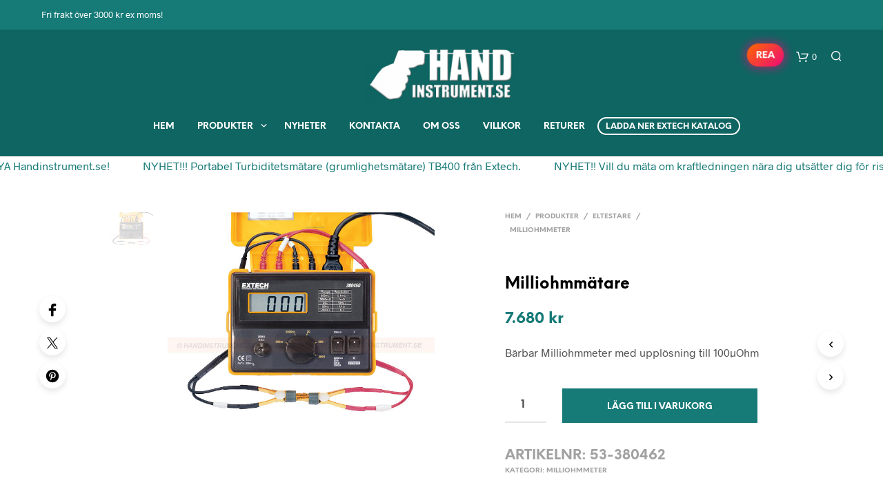

--- FILE ---
content_type: text/html; charset=UTF-8
request_url: https://handinstrument.se/butik/eltestare/milliohmmeter/milliohmmatare-4/
body_size: 58597
content:

<!DOCTYPE html>

<!--[if IE 9]>
<html class="ie ie9" lang="sv-SE" prefix="og: https://ogp.me/ns#">
<![endif]-->

<html lang="sv-SE" prefix="og: https://ogp.me/ns#">

<head>
    <meta charset="UTF-8">
    <meta name="viewport" content="width=device-width, initial-scale=1.0, maximum-scale=1.0, user-scalable=no" />

    <link rel="profile" href="http://gmpg.org/xfn/11">
    <link rel="pingback" href="https://handinstrument.se/xmlrpc.php">

    	<style>img:is([sizes="auto" i], [sizes^="auto," i]) { contain-intrinsic-size: 3000px 1500px }</style>
	
<!-- Sökmotoroptimering av Rank Math – https://rankmath.com/ -->
<title>Milliohmmätare - Handinstrument.se</title>
<meta name="description" content="Bärbar Milliohmmeter med upplösning till 100µOhm. Hög noggrannhet och prestanda för mätningar av lågt motstånd Stor 18mm LCD-skärm med 1999 punkter 4-trådskablar med Kelvin kontaktklämmor Manuell justering till noll display Gränsområdes-indikation Kompakt, hållbar passande för fältservice"/>
<meta name="robots" content="index, follow, max-snippet:-1, max-video-preview:-1, max-image-preview:large"/>
<link rel="canonical" href="https://handinstrument.se/butik/eltestare/milliohmmeter/milliohmmatare-4/" />
<meta property="og:locale" content="sv_SE" />
<meta property="og:type" content="product" />
<meta property="og:title" content="Milliohmmätare - Handinstrument.se" />
<meta property="og:description" content="Bärbar Milliohmmeter med upplösning till 100µOhm. Hög noggrannhet och prestanda för mätningar av lågt motstånd Stor 18mm LCD-skärm med 1999 punkter 4-trådskablar med Kelvin kontaktklämmor Manuell justering till noll display Gränsområdes-indikation Kompakt, hållbar passande för fältservice" />
<meta property="og:url" content="https://handinstrument.se/butik/eltestare/milliohmmeter/milliohmmatare-4/" />
<meta property="og:site_name" content="Handinstrument.se" />
<meta property="og:updated_time" content="2025-11-28T20:05:03+00:00" />
<meta property="product:price:amount" content="7680.126804515211" />
<meta property="product:price:currency" content="SEK" />
<meta property="product:availability" content="instock" />
<meta name="twitter:card" content="summary_large_image" />
<meta name="twitter:title" content="Milliohmmätare - Handinstrument.se" />
<meta name="twitter:description" content="Bärbar Milliohmmeter med upplösning till 100µOhm. Hög noggrannhet och prestanda för mätningar av lågt motstånd Stor 18mm LCD-skärm med 1999 punkter 4-trådskablar med Kelvin kontaktklämmor Manuell justering till noll display Gränsområdes-indikation Kompakt, hållbar passande för fältservice" />
<meta name="twitter:site" content="@injektor" />
<meta name="twitter:creator" content="@injektor" />
<meta name="twitter:label1" content="Pris" />
<meta name="twitter:data1" content="7.680&nbsp;&#107;&#114;" />
<meta name="twitter:label2" content="Tillgänglighet" />
<meta name="twitter:data2" content="I lager" />
<script type="application/ld+json" class="rank-math-schema">{"@context":"https://schema.org","@graph":[{"@type":"Organization","@id":"https://handinstrument.se/#organization","name":"Injektor Solutions","url":"https://handinstrument.se/","sameAs":["https://twitter.com/injektor"],"logo":{"@type":"ImageObject","@id":"https://handinstrument.se/#logo","url":"http://172.18.0.131/wp-content/uploads/2020/03/injektor-logo1.png","contentUrl":"http://172.18.0.131/wp-content/uploads/2020/03/injektor-logo1.png","caption":"Injektor Solutions","inLanguage":"sv-SE"}},{"@type":"WebSite","@id":"https://handinstrument.se/#website","url":"https://handinstrument.se","name":"Injektor Solutions","publisher":{"@id":"https://handinstrument.se/#organization"},"inLanguage":"sv-SE"},{"@type":"ImageObject","@id":"/bilder/53-380462/handinstrument-se-milliohmmatare-4-thumb-380462-1.jpg","url":"/bilder/53-380462/handinstrument-se-milliohmmatare-4-thumb-380462-1.jpg","width":"800","height":"600","inLanguage":"sv-SE"},{"@type":"ItemPage","@id":"https://handinstrument.se/butik/eltestare/milliohmmeter/milliohmmatare-4/#webpage","url":"https://handinstrument.se/butik/eltestare/milliohmmeter/milliohmmatare-4/","name":"Milliohmm\u00e4tare - Handinstrument.se","datePublished":"2019-10-03T10:09:49+00:00","dateModified":"2025-11-28T20:05:03+00:00","isPartOf":{"@id":"https://handinstrument.se/#website"},"primaryImageOfPage":{"@id":"/bilder/53-380462/handinstrument-se-milliohmmatare-4-thumb-380462-1.jpg"},"inLanguage":"sv-SE"},{"@type":"Product","name":"Milliohmm\u00e4tare - Handinstrument.se","description":"B\u00e4rbar Milliohmmeter med uppl\u00f6sning till 100\u00b5Ohm","sku":"53-380462","category":"Eltestare &gt; Milliohmmeter","mainEntityOfPage":{"@id":"https://handinstrument.se/butik/eltestare/milliohmmeter/milliohmmatare-4/#webpage"},"image":[{"@type":"ImageObject","url":"/bilder/53-380462/handinstrument-se-milliohmmatare-4-thumb-380462-1.jpg","height":"600","width":"800"},{"@type":"ImageObject","url":"/bilder/53-380462/handinstrument-se-milliohmmatare-4-thumb-380462.jpg","height":"600","width":"800"}],"offers":{"@type":"Offer","price":"7680","priceCurrency":"SEK","priceValidUntil":"2026-12-31","availability":"https://schema.org/InStock","itemCondition":"NewCondition","url":"https://handinstrument.se/butik/eltestare/milliohmmeter/milliohmmatare-4/","seller":{"@type":"Organization","@id":"https://handinstrument.se/","name":"Injektor Solutions","url":"https://handinstrument.se","logo":"http://172.18.0.131/wp-content/uploads/2020/03/injektor-logo1.png"},"priceSpecification":{"price":"7680.126804515211","priceCurrency":"SEK","valueAddedTaxIncluded":"false"}},"@id":"https://handinstrument.se/butik/eltestare/milliohmmeter/milliohmmatare-4/#richSnippet"}]}</script>
<!-- /Rank Math SEO-tillägg för WordPress -->

<link rel="alternate" type="application/rss+xml" title="Handinstrument.se &raquo; Webbflöde" href="https://handinstrument.se/feed/" />
<link rel="alternate" type="application/rss+xml" title="Handinstrument.se &raquo; Kommentarsflöde" href="https://handinstrument.se/comments/feed/" />
<link rel="alternate" type="application/rss+xml" title="Handinstrument.se &raquo; Kommentarsflöde för Milliohmmätare" href="https://handinstrument.se/butik/eltestare/milliohmmeter/milliohmmatare-4/feed/" />
<script type="text/javascript">
/* <![CDATA[ */
window._wpemojiSettings = {"baseUrl":"https:\/\/s.w.org\/images\/core\/emoji\/15.0.3\/72x72\/","ext":".png","svgUrl":"https:\/\/s.w.org\/images\/core\/emoji\/15.0.3\/svg\/","svgExt":".svg","source":{"concatemoji":"https:\/\/handinstrument.se\/wp-includes\/js\/wp-emoji-release.min.js?ver=6.7.4"}};
/*! This file is auto-generated */
!function(i,n){var o,s,e;function c(e){try{var t={supportTests:e,timestamp:(new Date).valueOf()};sessionStorage.setItem(o,JSON.stringify(t))}catch(e){}}function p(e,t,n){e.clearRect(0,0,e.canvas.width,e.canvas.height),e.fillText(t,0,0);var t=new Uint32Array(e.getImageData(0,0,e.canvas.width,e.canvas.height).data),r=(e.clearRect(0,0,e.canvas.width,e.canvas.height),e.fillText(n,0,0),new Uint32Array(e.getImageData(0,0,e.canvas.width,e.canvas.height).data));return t.every(function(e,t){return e===r[t]})}function u(e,t,n){switch(t){case"flag":return n(e,"\ud83c\udff3\ufe0f\u200d\u26a7\ufe0f","\ud83c\udff3\ufe0f\u200b\u26a7\ufe0f")?!1:!n(e,"\ud83c\uddfa\ud83c\uddf3","\ud83c\uddfa\u200b\ud83c\uddf3")&&!n(e,"\ud83c\udff4\udb40\udc67\udb40\udc62\udb40\udc65\udb40\udc6e\udb40\udc67\udb40\udc7f","\ud83c\udff4\u200b\udb40\udc67\u200b\udb40\udc62\u200b\udb40\udc65\u200b\udb40\udc6e\u200b\udb40\udc67\u200b\udb40\udc7f");case"emoji":return!n(e,"\ud83d\udc26\u200d\u2b1b","\ud83d\udc26\u200b\u2b1b")}return!1}function f(e,t,n){var r="undefined"!=typeof WorkerGlobalScope&&self instanceof WorkerGlobalScope?new OffscreenCanvas(300,150):i.createElement("canvas"),a=r.getContext("2d",{willReadFrequently:!0}),o=(a.textBaseline="top",a.font="600 32px Arial",{});return e.forEach(function(e){o[e]=t(a,e,n)}),o}function t(e){var t=i.createElement("script");t.src=e,t.defer=!0,i.head.appendChild(t)}"undefined"!=typeof Promise&&(o="wpEmojiSettingsSupports",s=["flag","emoji"],n.supports={everything:!0,everythingExceptFlag:!0},e=new Promise(function(e){i.addEventListener("DOMContentLoaded",e,{once:!0})}),new Promise(function(t){var n=function(){try{var e=JSON.parse(sessionStorage.getItem(o));if("object"==typeof e&&"number"==typeof e.timestamp&&(new Date).valueOf()<e.timestamp+604800&&"object"==typeof e.supportTests)return e.supportTests}catch(e){}return null}();if(!n){if("undefined"!=typeof Worker&&"undefined"!=typeof OffscreenCanvas&&"undefined"!=typeof URL&&URL.createObjectURL&&"undefined"!=typeof Blob)try{var e="postMessage("+f.toString()+"("+[JSON.stringify(s),u.toString(),p.toString()].join(",")+"));",r=new Blob([e],{type:"text/javascript"}),a=new Worker(URL.createObjectURL(r),{name:"wpTestEmojiSupports"});return void(a.onmessage=function(e){c(n=e.data),a.terminate(),t(n)})}catch(e){}c(n=f(s,u,p))}t(n)}).then(function(e){for(var t in e)n.supports[t]=e[t],n.supports.everything=n.supports.everything&&n.supports[t],"flag"!==t&&(n.supports.everythingExceptFlag=n.supports.everythingExceptFlag&&n.supports[t]);n.supports.everythingExceptFlag=n.supports.everythingExceptFlag&&!n.supports.flag,n.DOMReady=!1,n.readyCallback=function(){n.DOMReady=!0}}).then(function(){return e}).then(function(){var e;n.supports.everything||(n.readyCallback(),(e=n.source||{}).concatemoji?t(e.concatemoji):e.wpemoji&&e.twemoji&&(t(e.twemoji),t(e.wpemoji)))}))}((window,document),window._wpemojiSettings);
/* ]]> */
</script>
<link rel='stylesheet' id='css-0-css' href='https://handinstrument.se/wp-content/mmr/06a4182c-1756188331.min.css' type='text/css' media='all' />
<style id='wp-emoji-styles-inline-css' type='text/css'>

	img.wp-smiley, img.emoji {
		display: inline !important;
		border: none !important;
		box-shadow: none !important;
		height: 1em !important;
		width: 1em !important;
		margin: 0 0.07em !important;
		vertical-align: -0.1em !important;
		background: none !important;
		padding: 0 !important;
	}
</style>
<link rel='stylesheet' id='css-1-css' href='https://handinstrument.se/wp-content/mmr/372dc904-1755332259.min.css' type='text/css' media='all' />
<link rel='stylesheet' id='css-2-css' href='https://handinstrument.se/wp-content/mmr/8f0f09fd-1749622846.min.css' type='text/css' media='only screen and (max-width: 768px)' />
<link rel='stylesheet' id='css-3-css' href='https://handinstrument.se/wp-content/mmr/66530842-1749622846.min.css' type='text/css' media='all' />
<style id='woocommerce-inline-inline-css' type='text/css'>
.woocommerce form .form-row .required { visibility: visible; }

        /* Variant Attribute Dropdown Styles */
        .cursor-variant-dropdowns {
            margin: 15px 0;
        }
        .cursor-variant-dropdowns select {
            width: 100%;
            max-width: 300px;
            padding: 8px 12px;
            border: 1px solid #ddd;
            border-radius: 4px;
            margin-bottom: 10px;
            background-color: #fff;
        }
        .cursor-variant-dropdowns label {
            display: block;
            margin-bottom: 5px;
            font-weight: bold;
            text-transform: capitalize;
        }
        .cursor-variant-dropdowns .variant-dropdown-wrapper {
            margin-bottom: 15px;
        }
        
        /* Related Products Grid Styles */
        .cursor-related-products {
            margin: 15px 0;
            display: grid;
            grid-template-columns: repeat(auto-fill, minmax(80px, 1fr));
            grid-gap: 8px;
        }
        .cursor-related-products .product-item {
            display: flex;
            flex-direction: column;
            text-align: center;
            transition: transform 0.2s;
        }
        .cursor-related-products .product-item:hover {
            transform: translateY(-3px);
        }
        .cursor-related-products .product-thumbnail {
            display: block;
            text-decoration: none;
        }
        .cursor-related-products img {
            max-width: 100%;
            height: auto;
            border-radius: 4px;
            border: 1px solid #eee;
        }
        .woocommerce .cursor-related-products .product-sku {
            font-size: 10px;
            color: #666;
            margin-top: 2px; /* Reduced space between thumbnail and SKU */
            overflow: hidden;
            text-overflow: ellipsis;
            white-space: nowrap;
            padding-top: 0px;
        }
        
        /* Color Swatch Styles */
        .cursor-color-swatches {
            margin: 0 0 25px;
        }
        .cursor-color-swatches .swatches-container {
            display: flex;
            flex-wrap: wrap;
            gap: 8px;
        }
        .cursor-color-swatch {
            width: 22px;
            height: 22px;
            border-radius: 50%;
            display: block;
            cursor: pointer;
            box-shadow: 0 0 0 1px rgba(0,0,0,0.1);
            transition: all 0.2s ease;
            position: relative;
        }
        .cursor-color-swatch:hover {
            transform: scale(1.2);
            box-shadow: 0 0 0 1px rgba(0,0,0,0.3);
        }
        .cursor-color-swatch-link {
            text-decoration: none;
        }
        .cursor-color-heading {
            font-size: 14px;
            font-weight: 600;
            margin: 0 0 10px;
            color: #333;
        }
        .cursor-color-WHITE { background-color: #FFFFFF; border: 1px solid #DDD; }
        .cursor-color-BLACK { background-color: #000000; }
        .cursor-color-RED { background-color: #FF0000; }
        .cursor-color-GREEN { background-color: #008000; }
        .cursor-color-BLUE { background-color: #0000FF; }
        .cursor-color-YELLOW { background-color: #FFFF00; }
        .cursor-color-BROWN { background-color: #A52A2A; }
        .cursor-color-ORANGE { background-color: #FFA500; }
        .cursor-color-PURPLE { background-color: #800080; }
        .cursor-color-PINK { background-color: #FFC0CB; }
        .cursor-color-GREY { background-color: #808080; }
        .cursor-color-GRAY { background-color: #808080; }
        
        /* Variant Comparison Table Styles */
        .cursor-variant-comparison {
            margin: 30px 0;
            margin-top: 0px;
        }
        .cursor-variant-comparison h3 {
            margin-bottom: 15px;
            font-size: 18px;
            font-weight: 500;
        }
        .cursor-variant-table-wrapper {
            overflow-x: auto;
            margin-bottom: 30px;
        }
        .cursor-variant-table {
            width: 100%;
            border-collapse: collapse;
            border: 1px solid #eee;
        }
        .cursor-variant-table th,
        .cursor-variant-table td {
            padding: 10px 15px;
            border: 1px solid #eee;
            text-align: left;
        }
        .cursor-variant-table th {
            background-color: #f8f8f8;
            font-weight: 600;
        }
        .cursor-variant-table tr.current-variant {
            background-color: #f0f7ff;
        }
        .cursor-variant-table tr:hover {
            background-color: #f9f9f9;
        }
        .cursor-variant-table a {
            text-decoration: none;
            font-weight: 500;
        }
    

        /* Product Accessories Styles */
        .cursor-product-accessories {
            margin: 40px 0;
            padding-bottom: 60px;
            clear: both;
        }
        .cursor-accessories-section {
            margin-bottom: 30px;
        }
        .cursor-accessories-heading {
            font-size: 13px !important;
            text-transform: uppercase;
            font-weight: 600;
            margin: 0 0 15px;
            padding-bottom: 10px;
            border-bottom: 1px solid #eee;
        }
        .cursor-accessories-grid {
            display: grid;
            grid-template-columns: repeat(auto-fill, minmax(200px, 1fr));
            grid-gap: 15px;
        }
        .cursor-accessory-item {
            display: flex;
            flex-direction: column;
            text-align: center;
            transition: transform 0.2s, box-shadow 0.2s;
            padding: 15px;
            border: 1px solid #e5e5e5;
            border-radius: 4px;
            position: relative;
            background: #fafafa;
        }
        .cursor-accessory-item a.cursor-accessory-link {
            position: absolute;
            top: 0;
            left: 0;
            width: 100%;
            height: 100%;
            z-index: 1;
            text-decoration: none;
        }
        .cursor-accessory-item:hover {
            transform: translateY(-2px);
            box-shadow: 0 4px 12px rgba(0,0,0,0.1);
            border-color: #ccc;
        }
        .cursor-accessory-thumbnail {
            display: block;
            text-decoration: none;
            margin-bottom: 12px;
        }
        .cursor-accessory-thumbnail img {
            max-width: 100%;
            height: auto;
            border-radius: 4px;
            max-height: 120px;
            object-fit: contain;
        }
        .cursor-accessory-title {
            font-size: 14px;
            font-weight: 500;
            margin: 5px 0;
            color: #333;
            text-decoration: none;
        }
        .cursor-accessory-description {
            font-size: 12px;
            color: #666;
            margin: 3px 0;
            font-style: italic;
            line-height: 1.4;
        }
        .cursor-accessory-sku {
            font-size: 12px;
            color: #666;
            margin: 0 0 5px;
        }
        .cursor-accessory-price {
            font-weight: 600;
            color: #333;
            margin-top: auto;
        }
        /* Removed button styles as the entire card is now clickable */
        
        /* Responsive adjustments */
        @media (max-width: 768px) {
            .cursor-accessories-grid {
                grid-template-columns: repeat(auto-fill, minmax(160px, 1fr));
                grid-gap: 10px;
            }
            .cursor-accessory-item {
                padding: 12px;
            }
        }
    
</style>
<link rel='stylesheet' id='css-4-css' href='https://handinstrument.se/wp-content/mmr/e98d2290-1749622846.min.css' type='text/css' media='all' />
<style id='cursor-discounted-products-style-inline-css' type='text/css'>

            /* Discounted Products Button */
            #discounted-products-btn {
                display: none; /* Initially hidden */
                background: linear-gradient(135deg, #ff6a00, #ee0979);
                color: white;
                border: none;
                border-radius: 30px;
                padding: 6px 12px;
                font-size: 14px;
                font-weight: bold;
                cursor: pointer;
                box-shadow: 0 4px 10px rgba(0, 0, 0, 0.2);
                transition: all 0.3s ease;
                margin-right: 5px;
                animation: pulse 2s infinite;
            }
            
            #discounted-products-btn:hover {
                transform: scale(1.05);
                box-shadow: 0 6px 15px rgba(0, 0, 0, 0.25);
            }
            
            #discounted-products-btn i {
                margin-right: 8px;
                font-size: 0.9em;
            }
            
            /* Animation for the button */
            @keyframes pulse {
                0% { 
                    box-shadow: 0 0 0 0 rgba(238, 9, 121, 0.4);
                    transform: translateY(-2px) scale(1);
                }
                50% { 
                    box-shadow: 0 0 10px 5px rgba(238, 9, 121, 0.4);
                    transform: translateY(-2px) scale(1.05);
                }
                100% { 
                    box-shadow: 0 0 0 0 rgba(238, 9, 121, 0.4);
                    transform: translateY(-2px) scale(1);
                }
            }
            
            /* Discounted Products Banner */
            #discounted-products-banner {
                display: none;
                position: fixed;
                top: 0;
                left: 0;
                right: 0;
                bottom: 0;
                background-color: rgba(0, 0, 0, 0.85);
                z-index: 10001;
                overflow-y: auto;
                padding: 30px;
            }
            
            #discounted-products-banner .banner-container {
                max-width: 1200px;
                margin: 0 auto;
                background-color: #fff;
                border-radius: 10px;
                overflow: hidden;
                box-shadow: 0 10px 30px rgba(0, 0, 0, 0.4);
            }
            
            #discounted-products-banner .banner-header {
                background: linear-gradient(135deg, #ff6a00, #ee0979);
                color: white;
                padding: 20px;
                text-align: center;
                position: relative;
            }
            
            #discounted-products-banner .banner-header h2 {
                font-size: 28px;
                margin: 0 0 10px 0;
                color: white;
            }
            
            #discounted-products-banner .banner-header p {
                font-size: 16px;
                margin: 0;
                opacity: 0.9;
            }
            
            #discounted-products-banner .banner-close {
                position: absolute;
                top: 15px;
                right: 15px;
                font-size: 24px;
                color: white;
                cursor: pointer;
                width: 30px;
                height: 30px;
                display: flex;
                align-items: center;
                justify-content: center;
                border-radius: 50%;
                background: rgba(255, 255, 255, 0.2);
                transition: all 0.3s ease;
            }
            
            #discounted-products-banner .banner-close:hover {
                background: rgba(255, 255, 255, 0.4);
                transform: rotate(90deg);
            }
            
            /* Featured Products (first 3) */
            #discounted-products-banner .featured-products {
                display: flex;
                padding: 20px;
                background-color: #f9f9f9;
                overflow-x: auto;
            }
            
            #discounted-products-banner .featured-product {
                flex: 0 0 calc(33.333% - 20px);
                margin: 0 10px;
                padding: 20px;
                background-color: white;
                border-radius: 8px;
                box-shadow: 0 3px 10px rgba(0, 0, 0, 0.1);
                text-align: center;
                transition: transform 0.3s ease;
            }
            
            #discounted-products-banner .featured-product:hover {
                transform: translateY(-5px);
                box-shadow: 0 5px 15px rgba(0, 0, 0, 0.15);
            }
            
            #discounted-products-banner .featured-product-thumbnail {
                width: 100%;
                height: 200px;
                background-size: contain;
                background-position: center;
                background-repeat: no-repeat;
                margin-bottom: 15px;
            }
            
            #discounted-products-banner .featured-product-title {
                font-size: 18px;
                font-weight: bold;
                margin-bottom: 10px;
                line-height: 1.3;
            }
            
            #discounted-products-banner .featured-product-sku {
                color: #777;
                margin-bottom: 10px;
                font-size: 14px;
            }
            
            #discounted-products-banner .featured-product-prices {
                margin-bottom: 15px;
            }
            
            #discounted-products-banner .featured-product-regular-price {
                text-decoration: line-through;
                color: #999;
                margin-right: 10px;
            }
            
            #discounted-products-banner .featured-product-discounted-price {
                color: #ee0979;
                font-weight: bold;
                font-size: 18px;
            }
            
            #discounted-products-banner .featured-product-discount-badge {
                background: #ee0979;
                color: white;
                padding: 5px 10px;
                border-radius: 20px;
                font-size: 14px;
                font-weight: bold;
                display: inline-block;
                margin-bottom: 15px;
            }
            
            #discounted-products-banner .featured-product-link {
                display: inline-block;
                background: #333;
                color: white;
                padding: 8px 15px;
                border-radius: 5px;
                text-decoration: none;
                font-weight: bold;
                transition: all 0.3s ease;
            }
            
            #discounted-products-banner .featured-product-link:hover {
                background: #555;
            }
            
            /* Other Products */
            #discounted-products-banner .other-products {
                padding: 20px;
            }
            
            #discounted-products-banner .other-products-title {
                font-size: 24px;
                margin-bottom: 20px;
                text-align: center;
            }
            
            #discounted-products-banner .other-products-grid {
                display: grid;
                grid-template-columns: repeat(auto-fill, minmax(200px, 1fr));
                gap: 20px;
            }
            
            #discounted-products-banner .other-product {
                padding: 15px;
                background-color: #f9f9f9;
                border-radius: 8px;
                text-align: center;
                transition: all 0.3s ease;
            }
            
            #discounted-products-banner .other-product:hover {
                box-shadow: 0 3px 10px rgba(0, 0, 0, 0.1);
                transform: translateY(-3px);
            }
            
            #discounted-products-banner .other-product-thumbnail {
                width: 100%;
                height: 150px;
                background-size: contain;
                background-position: center;
                background-repeat: no-repeat;
                margin-bottom: 10px;
            }
            
            #discounted-products-banner .other-product-title {
                font-size: 16px;
                font-weight: bold;
                margin-bottom: 8px;
                line-height: 1.3;
            }
            
            #discounted-products-banner .other-product-sku {
                color: #777;
                margin-bottom: 8px;
                font-size: 13px;
            }
            
            #discounted-products-banner .other-product-discount-badge {
                background: #ee0979;
                color: white;
                padding: 3px 8px;
                border-radius: 20px;
                font-size: 12px;
                font-weight: bold;
                display: inline-block;
                margin-bottom: 8px;
            }
            
            #discounted-products-banner .other-product-link {
                display: inline-block;
                background: #555;
                color: white;
                padding: 5px 10px;
                border-radius: 4px;
                text-decoration: none;
                font-size: 13px;
                transition: all 0.3s ease;
            }
            
            #discounted-products-banner .other-product-link:hover {
                background: #333;
            }
            
            /* Responsive Styles */
            @media (max-width: 768px) {
                #discounted-products-banner .featured-products {
                    flex-direction: column;
                }
                
                #discounted-products-banner .featured-product {
                    flex: 0 0 100%;
                    margin: 10px 0;
                }
                
                #discounted-products-banner .other-products-grid {
                    grid-template-columns: repeat(auto-fill, minmax(150px, 1fr));
                }
                
                #discounted-products-btn {
                    padding: 10px 20px;
                    font-size: 14px;
                    top: 30px;
                }
            }

            li:has( > #discounted-products-btn) {
                display: inline-flex;
                align-items: center;
                margin: 0px;
                }

                #discounted-products-btn {
                display: block !important;
                height: 32px;
                margin: 0px;
                }

                @media only screen and (min-width: 40.063em) and (max-width: 63.95em) {
                .site-tools.offset ul li {
                    height: 59px;
                }
                }

                @media only screen and (max-width: 40.063em) {
                .site-tools.offset ul li {
                    height: 42px;
                }
                }
        
</style>
<link rel='stylesheet' id='css-5-css' href='https://handinstrument.se/wp-content/mmr/8efe5e9d-1763387892.min.css' type='text/css' media='all' />
<!--[if lt IE 9]>
<link rel='stylesheet' id='vc_lte_ie9-css' href='https://handinstrument.se/wp-content/plugins/js_composer/assets/css/vc_lte_ie9.min.css?ver=6.0.5' type='text/css' media='screen' />
<![endif]-->
<link rel='stylesheet' id='css-6-css' href='https://handinstrument.se/wp-content/mmr/d9362c7a-1762347492.min.css' type='text/css' media='all' />
<style id='css-6-inline-css' type='text/css'>

		.st-content
		{
			background-color: #FFFFFF;
		}

	h1, h2, h3, h4, h5, h6,
	.comments-title,
	.comment-author,
	#reply-title,
	#site-footer .widget-title,
	.accordion_title,
	.ui-tabs-anchor,
	.products .button,
	.site-title a,
	.post_meta_archive a,
	.post_meta a,
	.post_tags a,
	 #nav-below a,
	.list_categories a,
	.list_shop_categories a,
	.main-navigation > ul > li > a,
	.main-navigation .mega-menu > ul > li > a,
	.more-link,
	.top-page-excerpt,
	.select2-search input,
	.product_after_shop_loop_buttons a,
	.woocommerce .products-grid a.button,
	.page-numbers,
	input.qty,
	.button,
	button,
	.button_text,
	input[type="button"],
	input[type="reset"],
	input[type="submit"],
	button[type="submit"],
	.woocommerce a.button,
	.woocommerce-page a.button,
	.woocommerce button.button,
	.woocommerce-page button.button,
	.woocommerce input.button,
	.woocommerce-page input.button,
	.woocommerce #respond input#submit,
	.woocommerce-page #respond input#submit,
	.woocommerce #content input.button,
	.woocommerce-page #content input.button,
	.woocommerce a.button.alt,
	.woocommerce button.button.alt,
	.woocommerce input.button.alt,
	.woocommerce #respond input#submit.alt,
	.woocommerce #content input.button.alt,
	.woocommerce-page a.button.alt,
	.woocommerce-page button.button.alt,
	.woocommerce-page input.button.alt,
	.woocommerce-page #respond input#submit.alt,
	.woocommerce-page #content input.button.alt,
	.yith-wcwl-wishlistexistsbrowse.show a,
	.share-product-text,
	.tabs > li > a,
	label,
	.comment-respond label,
	.product_meta_title,
	.woocommerce table.shop_table th,
	.woocommerce-page table.shop_table th,
	#map_button,
	.coupon_code_text,
	.woocommerce .cart-collaterals .cart_totals tr.order-total td strong,
	.woocommerce-page .cart-collaterals .cart_totals tr.order-total td strong,
	.cart-wishlist-empty,
	.wishlist-empty,
	.cart-empty,
	.return-to-shop .wc-backward,
	.order-number a,
	.account_view_link,
	.post-edit-link,
	.from_the_blog_title,
	.icon_box_read_more,
	.vc_pie_chart_value,
	.shortcode_banner_simple_bullet,
	.shortcode_banner_simple_height_bullet,
	.category_name,
	.woocommerce span.onsale,
	.woocommerce-page span.onsale,
	.out_of_stock_badge_single,
	.out_of_stock_badge_loop,
	.page-numbers,
	.post-nav-links span,
	.post-nav-links a,
	.add_to_wishlist,
	.yith-wcwl-wishlistaddedbrowse,
	.yith-wcwl-wishlistexistsbrowse,
	.filters-group,
	.product-name,
	.woocommerce-page .my_account_container table.shop_table.order_details_footer tr:last-child td:last-child .amount,
	.customer_details dt,
	.widget h3,
	.widget ul a,
	.widget a,
	.widget .total .amount,
	.wishlist-in-stock,
	.wishlist-out-of-stock,
	.comment-reply-link,
	.comment-edit-link,
	.widget_calendar table thead tr th,
	.page-type,
	.mobile-navigation a,
	table thead tr th,
	.portfolio_single_list_cat,
	.portfolio-categories,
	.shipping-calculator-button,
	.vc_btn,
	.vc_btn2,
	.vc_btn3,
	.account-tab-item .account-tab-link,
	.account-tab-list .sep,
	ul.order_details li,
	ul.order_details.bacs_details li,
	.widget_calendar caption,
	.widget_recent_comments li a,
	.edit-account legend,
	.widget_shopping_cart li.empty,
	.cart-collaterals .cart_totals .shop_table .order-total .woocommerce-Price-amount,
	.woocommerce table.cart .cart_item td a,
	.woocommerce #content table.cart .cart_item td a,
	.woocommerce-page table.cart .cart_item td a,
	.woocommerce-page #content table.cart .cart_item td a,
	.woocommerce table.cart .cart_item td span,
	.woocommerce #content table.cart .cart_item td span,
	.woocommerce-page table.cart .cart_item td span,
	.woocommerce-page #content table.cart .cart_item td span,
	.woocommerce-MyAccount-navigation ul li,
	.cd-quick-view .cd-item-info .product_infos .quickview-badges .onsale,
	.woocommerce-info.wc_points_rewards_earn_points,
	.woocommerce-info, .woocommerce-error, .woocommerce-message,
	.woocommerce .cart-collaterals .cart_totals .cart-subtotal th,
	.woocommerce-page .cart-collaterals .cart_totals .cart-subtotal th,
	.woocommerce .cart-collaterals .cart_totals tr.shipping th,
	.woocommerce-page .cart-collaterals .cart_totals tr.shipping th,
	.woocommerce .cart-collaterals .cart_totals tr.order-total th,
	.woocommerce-page .cart-collaterals .cart_totals tr.order-total th,
	.woocommerce .cart-collaterals .cart_totals h2,
	.woocommerce .cart-collaterals .cross-sells h2,
	.woocommerce-cart #content table.cart td.actions .coupon #coupon_code,
	form.checkout_coupon #coupon_code,
	.woocommerce-checkout .woocommerce-info,
	.shopkeeper_checkout_coupon,
	.shopkeeper_checkout_login,
	.minicart-message,
	.woocommerce .woocommerce-checkout-review-order table.shop_table tfoot td,
	.woocommerce .woocommerce-checkout-review-order table.shop_table tfoot th,
	.woocommerce-page .woocommerce-checkout-review-order table.shop_table tfoot td,
	.woocommerce-page .woocommerce-checkout-review-order table.shop_table tfoot th,
	.no-products-info p,
	.getbowtied_blog_ajax_load_button a,
	.getbowtied_ajax_load_button a,
	.index-layout-2 ul.blog-posts .blog-post article .post-categories li a,
	.index-layout-3 .blog-posts_container ul.blog-posts .blog-post article .post-categories li a,
	.index-layout-2 ul.blog-posts .blog-post .post_content_wrapper .post_content .read_more,
	.index-layout-3 .blog-posts_container ul.blog-posts .blog-post article .post_content_wrapper .post_content .read_more,
	.woocommerce .woocommerce-breadcrumb,
	.woocommerce-page .woocommerce-breadcrumb,
	.woocommerce .woocommerce-breadcrumb a,
	.woocommerce-page .woocommerce-breadcrumb a,
	.product_meta,
	.product_meta span,
	.product_meta a,
	.product_layout_classic div.product span.price,
	.product_layout_classic div.product p.price,
	.product_layout_2 div.product span.price,
	.product_layout_2 div.product p.price,
	.product_layout_3 div.product span.price,
	.product_layout_3 div.product p.price,
	.product_layout_4 div.product span.price,
	.product_layout_4 div.product p.price,
	.related-products-title,
	.product_socials_wrapper .share-product-text,
	#button_offcanvas_sidebar_left .filters-text,
	.woocommerce-ordering select.orderby,
	.fr-position-text,
	.woocommerce-checkout-review-order .woocommerce-checkout-review-order-table tr td,
	.catalog-ordering .select2-container.orderby a,
	.catalog-ordering .select2-container span,
	.widget_product_categories ul li .count,
	.widget_layered_nav ul li .count,
	.woocommerce-ordering select.orderby,
	.woocommerce .cart-collaterals .cart_totals table.shop_table_responsive tr td::before,
	.woocommerce-page .cart-collaterals .cart_totals table.shop_table_responsive tr td::before,
	.login-register-container .lost-pass-link,
	.woocommerce-cart .cart-collaterals .cart_totals table td .amount,
	.wpb_wrapper .add_to_cart_inline .woocommerce-Price-amount.amount,
	.woocommerce-page .cart-collaterals .cart_totals tr.shipping td,
	.woocommerce-page .cart-collaterals .cart_totals tr.shipping td,
	.woocommerce .cart-collaterals .cart_totals tr.cart-discount th,
	.woocommerce-page .cart-collaterals .cart_totals tr.cart-discount th,
	.woocommerce-thankyou-order-received,
	.woocommerce-order-received .woocommerce table.shop_table tfoot th,
	.woocommerce-order-received .woocommerce-page table.shop_table tfoot th,
	.woocommerce-view-order .woocommerce table.shop_table tfoot th,
	.woocommerce-view-order .woocommerce-page table.shop_table tfoot th,
	.woocommerce-order-received .woocommerce table.shop_table tfoot td,
	.woocommerce-order-received .woocommerce-page table.shop_table tfoot td,
	.woocommerce-view-order .woocommerce table.shop_table tfoot td,
	.woocommerce-view-order .woocommerce-page table.shop_table tfoot td,
	.language-and-currency #top_bar_language_list > ul > li,
	.language-and-currency .wcml_currency_switcher > ul > li.wcml-cs-active-currency,
	.language-and-currency-offcanvas #top_bar_language_list > ul > li,
	.language-and-currency-offcanvas .wcml_currency_switcher > ul > li.wcml-cs-active-currency,
	.woocommerce-order-pay .woocommerce .woocommerce-form-login p.lost_password a,
	.woocommerce-MyAccount-content .woocommerce-orders-table__cell-order-number a,
	.woocommerce form.login .lost_password,
	.comment-reply-title,
	.product_content_wrapper .product_infos .out_of_stock_wrapper .out_of_stock_badge_single,
	.product_content_wrapper .product_infos .woocommerce-variation-availability p.stock.out-of-stock,
	.site-search .widget_product_search .search-field,
	.site-search .widget_search .search-field,
	.site-search .search-form .search-field,
	.site-search .search-text,
	.site-search .search-no-suggestions,
	.latest_posts_grid_wrapper .latest_posts_grid_title,
	p.has-drop-cap:not(:focus):first-letter,
	.paypal-button-tagline .paypal-button-text,
	.tinvwl_add_to_wishlist_button,
	.product-addon-totals,
	body.gbt_custom_notif .page-notifications .gbt-custom-notification-message,
	body.gbt_custom_notif .page-notifications .gbt-custom-notification-message *,
	body.gbt_custom_notif .page-notifications .product_notification_text,
	body.gbt_custom_notif .page-notifications .product_notification_text *,
	body.gbt_classic_notif .woocommerce-error a,
	body.gbt_classic_notif .woocommerce-info a,
	body.gbt_classic_notif .woocommerce-message a,
	body.gbt_classic_notif .woocommerce-notice a,
	.shop_table.cart .product-price .amount,
	.wp-block-media-text .wp-block-media-text__content p,
	p.has-drop-cap:first-letter,
	.wp-block-latest-posts a,
	.wp-block-button,
	.wp-block-cover .wp-block-cover-text,
	.wp-block-subhead,
	.wp-block-image	figcaption,
	.wp-block-quote p,
	.wp-block-quote cite,
	.wp-block-quote .editor-rich-text,
	.wp-block-pullquote p,
	.wp-block-pullquote cite,
	.wp-block-pullquote .editor-rich-text,
	.gbt_18_sk_latest_posts_title,
	.gbt_18_sk_editor_banner_title,
	.gbt_18_sk_editor_slide_title_input,
	.gbt_18_sk_editor_slide_button_input,
	.gbt_18_sk_categories_grid .gbt_18_sk_category_name,
	.gbt_18_sk_categories_grid .gbt_18_sk_category_count,
	.gbt_18_sk_slider_wrapper .gbt_18_sk_slide_button,
	.gbt_18_sk_posts_grid .gbt_18_sk_posts_grid_title,
	.gbt_18_sk_editor_portfolio_item_title,
	.editor-post-title .editor-post-title__input,
	.wc-products-block-preview .product-title,
	.wc-products-block-preview .product-add-to-cart,
	.wc-block-products-category .wc-product-preview__title,
	.wc-block-products-category .wc-product-preview__add-to-cart,
	.wc-block-grid__product-title,
	.wc-block-grid__product-onsale,
	.wc-block-featured-product__price .woocommerce-Price-amount
	{
		font-family: NeueEinstellung;
	}

	body,
	p,
	#site-navigation-top-bar,
	.site-title,
	.widget_product_search #searchsubmit,
	.widget_search #searchsubmit,
	.widget_product_search .search-submit,
	.widget_search .search-submit,
	#site-menu,
	.copyright_text,
	blockquote cite,
	table thead th,
	.recently_viewed_in_single h2,
	.woocommerce .cart-collaterals .cart_totals table th,
	.woocommerce-page .cart-collaterals .cart_totals table th,
	.woocommerce .cart-collaterals .shipping_calculator h2,
	.woocommerce-page .cart-collaterals .shipping_calculator h2,
	.woocommerce table.woocommerce-checkout-review-order-table tfoot th,
	.woocommerce-page table.woocommerce-checkout-review-order-table tfoot th,
	.qty,
	.shortcode_banner_simple_inside h4,
	.shortcode_banner_simple_height h4,
	.fr-caption,
	.post_meta_archive,
	.post_meta,
	.yith-wcwl-wishlistaddedbrowse .feedback,
	.yith-wcwl-wishlistexistsbrowse .feedback,
	.product-name span,
	.widget_calendar table tbody a,
	.fr-touch-caption-wrapper,
	.woocommerce .login-register-container p.form-row.remember-me-row label,
	.woocommerce .checkout_login p.form-row label[for="rememberme"],
	.form-row.remember-me-row a,
	.wpb_widgetised_column aside ul li span.count,
	.woocommerce td.product-name dl.variation dt,
	.woocommerce td.product-name dl.variation dd,
	.woocommerce td.product-name dl.variation dt p,
	.woocommerce td.product-name dl.variation dd p,
	.woocommerce-page td.product-name dl.variation dt,
	.woocommerce-page td.product-name dl.variation dd p,
	.woocommerce-page td.product-name dl.variation dt p,
	.woocommerce .select2-container,
	.check_label,
	.woocommerce-page #payment .terms label,
	ul.order_details li strong,
	.widget_recent_comments li,
	.widget_shopping_cart p.total,
	.widget_shopping_cart p.total .amount,
	.mobile-navigation li ul li a,
	.woocommerce #payment div.payment_box p,
    .woocommerce-page #payment div.payment_box p,
	.woocommerce table.cart .cart_item td:before,
	.woocommerce #content table.cart .cart_item td:before,
	.woocommerce-page table.cart .cart_item td:before,
	.woocommerce-page #content table.cart .cart_item td:before,
	.language-and-currency #top_bar_language_list > ul > li > ul > li > a,
	.language-and-currency .wcml_currency_switcher > ul > li.wcml-cs-active-currency > ul.wcml-cs-submenu li a,
	.language-and-currency #top_bar_language_list > ul > li.menu-item-first > ul.sub-menu li.sub-menu-item span.icl_lang_sel_current,
	.language-and-currency-offcanvas  #top_bar_language_list > ul > li > ul > li > a,
	.language-and-currency-offcanvas  .wcml_currency_switcher > ul > li.wcml-cs-active-currency > ul.wcml-cs-submenu li a,
	.language-and-currency-offcanvas  #top_bar_language_list > ul > li.menu-item-first > ul.sub-menu li.sub-menu-item span.icl_lang_sel_current,
	.woocommerce-order-pay .woocommerce .woocommerce-info,
	.select2-results__option,
	body.gbt_classic_notif .woocommerce-error,
	body.gbt_classic_notif .woocommerce-info,
	body.gbt_classic_notif .woocommerce-message,
	body.gbt_classic_notif .woocommerce-notice,
	.gbt_18_sk_editor_banner_subtitle,
	.gbt_18_sk_editor_slide_description_input,
	.woocommerce td.product-name .wc-item-meta li
	{
		font-family: Radnika, sans-serif;

	}

	h1, .woocommerce h1, .woocommerce-page h1 { font-size: 30.797px; }
	h2, .woocommerce h2, .woocommerce-page h2 { font-size: 23.101px; }
	h3, .woocommerce h3, .woocommerce-page h3 { font-size: 17.329px; }
	h4, .woocommerce h4, .woocommerce-page h4 { font-size: 13px; }
	h5, .woocommerce h5, .woocommerce-page h5 { font-size: 9.75px; }

	.page-title.blog-listing,
	.woocommerce .page-title,
	.page-title,
	.single .entry-title,
	.woocommerce-cart .page-title,
	.woocommerce-checkout .page-title,
	.woocommerce-account .page-title
	{
		font-size: 41.041px;
	}

	p.has-drop-cap:first-letter
	{
		font-size: 41.041px !important;
	}

	.entry-title-archive
	{
		font-size: 30.659px;
	}

	.woocommerce #content div.product .product_title,
	.woocommerce div.product .product_title,
	.woocommerce-page #content div.product .product_title,
	.woocommerce-page div.product .product_title
	{
		font-size: 23.101px;
	}

	.woocommerce-checkout .content-area h3,
	.woocommerce-view-order h2,
	.woocommerce-edit-address h3,
	.woocommerce-edit-account legend
	{
		font-size: 13px;
	}

	@media only screen and (max-width: 768px)
	{
		.shortcode_getbowtied_slider .swiper-slide h2
		{
			 font-size: 30.797px !important;
		}
	}

	@media only screen and (min-width: 768px) {

		h1, .woocommerce h1, .woocommerce-page h1 { font-size: 54.487px; }
		h2, .woocommerce h2, .woocommerce-page h2 { font-size: 40.871px; }
		h3, .woocommerce h3, .woocommerce-page h3 { font-size: 30.659px; }
		h4, .woocommerce h4, .woocommerce-page h4 { font-size: 23px; }
		h5, .woocommerce h5, .woocommerce-page h5 { font-size: 17.25px; }

		.page-title.blog-listing,
		.woocommerce .page-title,
		.page-title,
		.single .entry-title,
		.woocommerce-cart .page-title,
		.woocommerce-checkout .page-title,
		.woocommerce-account .page-title
		{
			font-size: 72.611px;
		}

		p.has-drop-cap:first-letter
		{
			font-size: 72.611px !important;
		}

		.entry-title-archive
		{
			font-size: 30.659px;
		}

		.woocommerce-checkout .content-area h3,
		.woocommerce-view-order h2,
		.woocommerce-edit-address h3,
		.woocommerce-edit-account legend,
		.woocommerce-order-received h2,
		.fr-position-text
		{
			font-size: 23px;
		}

	}

	@media only screen and (min-width: 1025px) {

		.woocommerce #content div.product .product_title,
		.woocommerce div.product .product_title,
		.woocommerce-page #content div.product .product_title,
		.woocommerce-page div.product .product_title
		{
			font-size: 40.871px;
		}

	}

	@media only screen and (max-width: 1024px) {

		.woocommerce #content div.product .product_title,
		.woocommerce div.product .product_title,
		.woocommerce-page #content div.product .product_title,
		.woocommerce-page div.product .product_title
		{
			font-size: 23.101px;
		}
	}

	@media only screen and (min-width: 1025px) {
		p,
		.woocommerce table.shop_attributes th,
		.woocommerce-page table.shop_attributes th,
		.woocommerce table.shop_attributes td,
		.woocommerce-page table.shop_attributes td,
		.woocommerce-review-link,
		.blog-isotope .entry-content-archive,
		.blog-isotope .entry-content-archive *,
		body.gbt_classic_notif .woocommerce-message,
		body.gbt_classic_notif .woocommerce-error,
		body.gbt_classic_notif .woocommerce-info,
		body.gbt_classic_notif .woocommerce-notice,
		.woocommerce-store-notice, p.demo_store,
		ul li ul,
		ul li ol,
		ul, ol, dl
		{
			font-size: 16px;
		}
	}

	.woocommerce ul.order_details li strong,
	.fr-caption,
	.woocommerce-order-pay .woocommerce .woocommerce-info
	{
		font-size: 16px !important;
	}

	@media only screen and (min-width: 768px)
	{
		.woocommerce .product-title-link,
		.wc-block-grid .wc-block-grid__products .wc-block-grid__product .wc-block-grid__product-link .wc-block-grid__product-title
		{
			font-size: 12px !important;
		}
	}

	body,
	table tr th,
	table tr td,
	table thead tr th,
	blockquote p,
	pre,
	label,
	.select2-dropdown-open.select2-drop-above .select2-choice,
	.select2-dropdown-open.select2-drop-above .select2-choices,
	.select2-container,
	.big-select,
	.select.big-select,
	.post_meta_archive a,
	.post_meta a,
	.nav-next a,
	.nav-previous a,
	.blog-single h6,
	.page-description,
	.woocommerce #content nav.woocommerce-pagination ul li a:focus,
	.woocommerce #content nav.woocommerce-pagination ul li a:hover,
	.woocommerce #content nav.woocommerce-pagination ul li span.current,
	.woocommerce nav.woocommerce-pagination ul li a:focus,
	.woocommerce nav.woocommerce-pagination ul li a:hover,
	.woocommerce nav.woocommerce-pagination ul li span.current,
	.woocommerce-page #content nav.woocommerce-pagination ul li a:focus,
	.woocommerce-page #content nav.woocommerce-pagination ul li a:hover,
	.woocommerce-page #content nav.woocommerce-pagination ul li span.current,
	.woocommerce-page nav.woocommerce-pagination ul li a:focus,
	.woocommerce-page nav.woocommerce-pagination ul li a:hover,
	.woocommerce-page nav.woocommerce-pagination ul li span.current,
	.posts-navigation .page-numbers a:hover,
	.woocommerce table.shop_table th,
	.woocommerce-page table.shop_table th,
	.woocommerce-checkout .woocommerce-info,
	.customer_details dt,
	.wpb_widgetised_column .widget a,
	.wpb_widgetised_column .widget.widget_product_categories a:hover,
	.wpb_widgetised_column .widget.widget_layered_nav a:hover,
	.wpb_widgetised_column .widget.widget_layered_nav li,
	.portfolio_single_list_cat a,
	.gallery-caption-trigger,
	.woocommerce .widget_layered_nav ul li.chosen a,
	.woocommerce-page .widget_layered_nav ul li.chosen a,
	.widget_layered_nav ul li.chosen a,
	.woocommerce .widget_product_categories ul li.current-cat > a,
	.woocommerce-page .widget_product_categories ul li.current-cat > a,
	.widget_product_categories ul li.current-cat > a,
	.wpb_widgetised_column .widget.widget_layered_nav_filters a,
	.widget_shopping_cart p.total,
	.widget_shopping_cart p.total .amount,
	.wpb_widgetised_column .widget_shopping_cart li.empty,
	.index-layout-2 ul.blog-posts .blog-post article .post-date,
		.cd-quick-view .cd-close:after,
	form.checkout_coupon #coupon_code,
	.woocommerce .product_infos .quantity input.qty, .woocommerce #content .product_infos .quantity input.qty,
	.woocommerce-page .product_infos .quantity input.qty, .woocommerce-page #content .product_infos .quantity input.qty,
	#button_offcanvas_sidebar_left,
	.fr-position-text,
	.quantity.custom input.custom-qty,
	.add_to_wishlist,
	.product_infos .add_to_wishlist:before,
	.product_infos .yith-wcwl-wishlistaddedbrowse:before,
	.product_infos .yith-wcwl-wishlistexistsbrowse:before,
	#add_payment_method #payment .payment_method_paypal .about_paypal,
	.woocommerce-cart #payment .payment_method_paypal .about_paypal,
	.woocommerce-checkout #payment .payment_method_paypal .about_paypal,
	#stripe-payment-data > p > a,
	.product-name .product-quantity,
	.woocommerce #payment div.payment_box,
	.woocommerce-order-pay #order_review .shop_table tr.order_item td.product-quantity strong,
	.tinvwl_add_to_wishlist_button:before,
	body.gbt_classic_notif .woocommerce-info,
	.select2-search--dropdown:after,
	body.gbt_classic_notif .woocommerce-notice,
	.woocommerce-cart #content table.cart td.actions .coupon #coupon_code
	{
		color: #545454;
	}

	a.woocommerce-remove-coupon:after,
	.shopkeeper-continue-shopping .button,
	.fr-caption,
	.woocommerce-order-pay .woocommerce .woocommerce-info,
	body.gbt_classic_notif .woocommerce-info::before
	{
		color: #545454!important;
	}

	.nav-previous-title,
	.nav-next-title,
	.post_tags a,
	.wpb_widgetised_column .tagcloud a,
	.products .add_to_wishlist:before
	{
		color: rgba(84,84,84,0.4);
	}

	.required
	{
		color: rgba(84,84,84,0.4) !important;
	}

	.yith-wcwl-add-button,
	.yith-wcwl-wishlistaddedbrowse,
	.yith-wcwl-wishlistexistsbrowse,
	.share-product-text,
	.product_meta,
	.product_meta a,
	.product_meta_separator,
	.woocommerce table.shop_attributes td,
	.woocommerce-page table.shop_attributes td,
	.tob_bar_shop,
	.post_meta_archive,
	.post_meta,
	del,
	.wpb_widgetised_column .widget li,
	.wpb_widgetised_column .widget_calendar table thead tr th,
	.wpb_widgetised_column .widget_calendar table thead tr td,
	.wpb_widgetised_column .widget .post-date,
	.wpb_widgetised_column .recentcomments,
	.wpb_widgetised_column .amount,
	.wpb_widgetised_column .quantity,
	.products li:hover .add_to_wishlist:before,
	.product_after_shop_loop .price,
	.product_after_shop_loop .price ins,
	.wpb_widgetised_column .widget_price_filter .price_slider_amount,
	.product .product_after_shop_loop .product_after_shop_loop_price span.price .woocommerce-Price-amount.amount,
	.woocommerce .woocommerce-breadcrumb,
	.woocommerce-page .woocommerce-breadcrumb,
	.woocommerce .woocommerce-breadcrumb a,
	.woocommerce-page .woocommerce-breadcrumb a,
	.archive .products-grid li .product_thumbnail_wrapper > .price .woocommerce-Price-amount,
	.site-search .search-text,
	.site-search .site-search-close .close-button:hover,
	.menu-close .close-button:hover,
	.site-search .woocommerce-product-search:after,
	.site-search .widget_search .search-form:after
	{
		color: rgba(84,84,84,0.55);
	}

	.products a.button.add_to_cart_button.loading,
	.woocommerce ul.products li.product .price del,
	.woocommerce ul.products li.product .price,
	.wc-block-grid__product-price.price,
	.wc-block-grid__product-price.price del,
	.wpb_wrapper .add_to_cart_inline del .woocommerce-Price-amount.amount
	{
		color: rgba(84,84,84,0.55) !important;
	}

	.yith-wcwl-add-to-wishlist:after,
	.bg-image-wrapper.no-image,
	.site-search .spin:before,
	.site-search .spin:after
	{
		background-color: rgba(84,84,84,0.55);
	}

	.woocommerce-thankyou-order-details
	{
		background-color: rgba(84,84,84,0.25);
	}

	.product_layout_2 .product_content_wrapper .product-images-wrapper .product-images-style-2 .product_images .product-image .caption:before,
	.product_layout_3 .product_content_wrapper .product-images-wrapper .product-images-style-3 .product_images .product-image .caption:before,
	.fr-caption:before,
	.product_content_wrapper .product-images-wrapper .product_images .product-images-controller .dot.current
	{
		background-color: #545454;
	}


	.product_content_wrapper .product-images-wrapper .product_images .product-images-controller .dot
	{
		background-color: rgba(84,84,84,0.55);
	}

	#add_payment_method #payment div.payment_box .wc-credit-card-form,
	.woocommerce-account.woocommerce-add-payment-method #add_payment_method #payment div.payment_box .wc-payment-form,
	.woocommerce-cart #payment div.payment_box .wc-credit-card-form,
	.woocommerce-checkout #payment div.payment_box .wc-credit-card-form,
	.cd-quick-view .cd-item-info .product_infos .out_of_stock_wrapper .out_of_stock_badge_single,
	.product_content_wrapper .product_infos .woocommerce-variation-availability p.stock.out-of-stock,
	.product_layout_classic .product_infos .out_of_stock_wrapper .out_of_stock_badge_single,
	.product_layout_2 .product_content_wrapper .product_infos .out_of_stock_wrapper .out_of_stock_badge_single,
	.product_layout_3 .product_content_wrapper .product_infos .out_of_stock_wrapper .out_of_stock_badge_single,
	.product_layout_4 .product_content_wrapper .product_infos .out_of_stock_wrapper .out_of_stock_badge_single
	{
		border-color: rgba(84,84,84,0.55);
	}

	.add_to_cart_inline .amount,
	.wpb_widgetised_column .widget,
	.wpb_widgetised_column .widget a:hover,
	.wpb_widgetised_column .widget.widget_product_categories a,
	.wpb_widgetised_column .widget.widget_layered_nav a,
	.widget_layered_nav ul li a,
	.widget_layered_nav,
	.wpb_widgetised_column aside ul li span.count,
	.shop_table.cart .product-price .amount,
	.quantity.custom .minus-btn,
	.quantity.custom .plus-btn,
	.woocommerce td.product-name dl.variation dt,
	.woocommerce td.product-name dl.variation dd,
	.woocommerce td.product-name dl.variation dt p,
	.woocommerce td.product-name dl.variation dd p,
	.woocommerce-page td.product-name dl.variation dt,
	.woocommerce-page td.product-name dl.variation dd p,
	.woocommerce-page td.product-name dl.variation dt p,
	.woocommerce-page td.product-name dl.variation dd p,
	.woocommerce a.remove,
	.woocommerce a.remove:after,
	.woocommerce td.product-name .wc-item-meta li
	{
		color: rgba(84,84,84,0.8);
	}

	#coupon_code::-webkit-input-placeholder {
	   color: rgba(84,84,84,0.8);
	}

	#coupon_code::-moz-placeholder {  /* Firefox 19+ */
	   color: rgba(84,84,84,0.8);
	}

	#coupon_code:-ms-input-placeholder {
	   color: rgba(84,84,84,0.8);
	}

	.woocommerce #content table.wishlist_table.cart a.remove,
	.woocommerce.widget_shopping_cart .cart_list li a.remove
	{
	   color: rgba(84,84,84,0.8) !important;
	}

	input[type="text"],
	input[type="password"],
	input[type="date"],
	input[type="datetime"],
	input[type="datetime-local"],
	input[type="month"], input[type="week"],
	input[type="email"], input[type="number"],
	input[type="search"], input[type="tel"],
	input[type="time"], input[type="url"],
	textarea,
	select,
	.woocommerce-checkout .select2-container--default .select2-selection--single,
	.chosen-container-single .chosen-single,
	.country_select.select2-container,
	#billing_country_field .select2-container,
	#billing_state_field .select2-container,
	#calc_shipping_country_field .select2-container,
	#calc_shipping_state_field .select2-container,
	.woocommerce-widget-layered-nav-dropdown .select2-container .select2-selection--single,
	.woocommerce-widget-layered-nav-dropdown .select2-container .select2-selection--multiple,
	#shipping_country_field .select2-container,
	#shipping_state_field .select2-container,
	.woocommerce-address-fields .select2-container--default .select2-selection--single,
	.woocommerce-shipping-calculator .select2-container--default .select2-selection--single,
	.select2-container--default .select2-search--dropdown .select2-search__field,
	.woocommerce form .form-row.woocommerce-validated .select2-container .select2-selection,
	.woocommerce form .form-row.woocommerce-validated .select2-container,
	.woocommerce form .form-row.woocommerce-validated input.input-text,
	.woocommerce form .form-row.woocommerce-validated select,
	.woocommerce form .form-row.woocommerce-invalid .select2-container,
	.woocommerce form .form-row.woocommerce-invalid input.input-text,
	.woocommerce form .form-row.woocommerce-invalid select,
	.country_select.select2-container,
	.state_select.select2-container
	{
		border-color: rgba(84,84,84,0.1) !important;
	}

	input[type="radio"]:after,
	.input-radio:after,
	input[type="checkbox"]:after,
	.input-checkbox:after
	{
		border-color: rgba(84,84,84,0.8);
	}

	input[type="text"]:focus, input[type="password"]:focus,
	input[type="date"]:focus, input[type="datetime"]:focus,
	input[type="datetime-local"]:focus, input[type="month"]:focus,
	input[type="week"]:focus, input[type="email"]:focus,
	input[type="number"]:focus, input[type="search"]:focus,
	input[type="tel"]:focus, input[type="time"]:focus,
	input[type="url"]:focus, textarea:focus,
	select:focus,
	#coupon_code,
	.chosen-container-single .chosen-single:focus,
	.select2-dropdown,
	.woocommerce .product_infos .quantity input.qty,
	.woocommerce #content .product_infos .quantity input.qty,
	.woocommerce-page .product_infos .quantity input.qty,
	.woocommerce-page #content .product_infos .quantity input.qty,
	.post_tags a,
	.wpb_widgetised_column .tagcloud a,
	.coupon_code_wrapper,
	.woocommerce ul.digital-downloads:before,
	.woocommerce-page ul.digital-downloads:before,
	.woocommerce ul.digital-downloads li:after,
	.woocommerce-page ul.digital-downloads li:after,
	.widget_search .search-form,
	.woocommerce .widget_layered_nav ul li a:before,
	.woocommerce-page .widget_layered_nav ul li a:before,
	.widget_layered_nav ul li a:before,
	.woocommerce .widget_product_categories ul li a:before,
	.woocommerce-page .widget_product_categories ul li a:before,
	.widget_product_categories ul li a:before,
	.woocommerce-cart.woocommerce-page #content .quantity input.qty,
	.cd-quick-view .cd-item-info .product_infos .cart .quantity input.qty,
	.cd-quick-view .cd-item-info .product_infos .cart .woocommerce .quantity .qty,
	.woocommerce .order_review_wrapper table.shop_table tfoot tr:first-child td,
	.woocommerce-page .order_review_wrapper table.shop_table tfoot tr:first-child td,
	.woocommerce .order_review_wrapper table.shop_table tfoot tr:first-child th,
	.woocommerce-page .order_review_wrapper table.shop_table tfoot tr:first-child th,
	.select2-container .select2-dropdown--below
	{
		border-color: rgba(84,84,84,0.15) !important;
	}

	.site-search .spin
	{
		border-color: rgba(84,84,84,0.55);
	}

	.list-centered li a,
	.my_address_title,
	.woocommerce .shop_table.order_details tbody tr:last-child td,
	.woocommerce-page .shop_table.order_details tbody tr:last-child td,
	.woocommerce #payment ul.payment_methods li,
	.woocommerce-page #payment ul.payment_methods li,
	.comment-separator,
	.comment-list .pingback,
	.wpb_widgetised_column .widget,
	.search_result_item,
	.woocommerce div.product .woocommerce-tabs ul.tabs li:after,
	.woocommerce #content div.product .woocommerce-tabs ul.tabs li:after,
	.woocommerce-page div.product .woocommerce-tabs ul.tabs li:after,
	.woocommerce-page #content div.product .woocommerce-tabs ul.tabs li:after,
	.woocommerce-checkout .woocommerce-customer-details h2,
	.off-canvas .menu-close
	{
		border-bottom-color: rgba(84,84,84,0.15);
	}

	table tr td,
	.woocommerce table.shop_table td,
	.woocommerce-page table.shop_table td,
	.product_socials_wrapper,
	.woocommerce-tabs,
	.comments_section,
	.portfolio_content_nav #nav-below,
	.product_meta,
	.woocommerce .shop_table.woocommerce-checkout-review-order-table tr.cart-subtotal th,
	.woocommerce .shop_table.woocommerce-checkout-review-order-table tr.cart-subtotal td
	{
		border-top-color: rgba(84,84,84,0.15);
	}

	.product_socials_wrapper,
	.product_meta
	{
		border-bottom-color: rgba(84,84,84,0.15);
	}

	.woocommerce .cart-collaterals .cart_totals .order-total td,
	.woocommerce .cart-collaterals .cart_totals .order-total th,
	.woocommerce-page .cart-collaterals .cart_totals .order-total td,
	.woocommerce-page .cart-collaterals .cart_totals .order-total th,
	.woocommerce .cart-collaterals .cart_totals h2,
	.woocommerce .cart-collaterals .cross-sells h2,
	.woocommerce-page .cart-collaterals .cart_totals h2,
	.woocommerce-cart .woocommerce table.shop_table.cart tr:not(:nth-last-child(-n+2)),
	.woocommerce-page table.cart tr,
	.woocommerce-page #content table.cart tr,
	.widget_shopping_cart ul.cart_list li,
	.woocommerce .widget_shopping_cart ul.cart_list li
	{
		border-bottom-color: rgba(84,84,84,0.05);
	}

	.woocommerce .cart-collaterals .cart_totals tr.shipping th,
	.woocommerce-page .cart-collaterals .cart_totals tr.shipping th,
	.woocommerce .cart-collaterals .cart_totals tr.order-total th,
	.woocommerce-page .cart-collaterals .cart_totals h2,
	.woocommerce .cart-collaterals .cart_totals table tr.order-total td:last-child,
	.woocommerce-page .cart-collaterals .cart_totals table tr.order-total td:last-child
	{
		border-top-color: rgba(84,84,84,0.05);
	}

	table.shop_attributes tr td,
	.wishlist_table tr td,
	.shop_table.cart tr td
	{
		border-bottom-color: rgba(84,84,84,0.1);
	}

	.woocommerce .cart-collaterals,
	.woocommerce-page .cart-collaterals,
	.checkout_right_wrapper,
	.woocommerce-form-track-order,
	.order-info
	{
		background: rgba(84,84,84,0.05);
	}

	.woocommerce-cart .cart-collaterals:before,
	.woocommerce-cart .cart-collaterals:after,
	.custom_border:before,
	.custom_border:after,
	.woocommerce-order-pay #order_review:before,
	.woocommerce-order-pay #order_review:after
	{
		background-image: radial-gradient(closest-side, transparent 9px, rgba(84,84,84,0.05) 100%);
	}

	.wpb_widgetised_column aside ul li span.count,
	.product-video-icon
	{
		background: rgba(84,84,84,0.05);
	}

	.comments_section
	{
		background-color: rgba(84,84,84,0.01) !important;
	}

	h1, h2, h3, h4, h5, h6,
	.entry-title-archive a,
	.woocommerce #content div.product .woocommerce-tabs ul.tabs li.active a,
	.woocommerce div.product .woocommerce-tabs ul.tabs li.active a,
	.woocommerce-page #content div.product .woocommerce-tabs ul.tabs li.active a,
	.woocommerce-page div.product .woocommerce-tabs ul.tabs li.active a,
	.woocommerce #content div.product .woocommerce-tabs ul.tabs li.active a:hover,
	.woocommerce div.product .woocommerce-tabs ul.tabs li.active a:hover,
	.woocommerce-page #content div.product .woocommerce-tabs ul.tabs li.active a:hover,
	.woocommerce-page div.product .woocommerce-tabs ul.tabs li.active a:hover,
	.woocommerce table.cart .product-name a,
	.product-title-link,
	.wpb_widgetised_column .widget .product_list_widget a,
	.woocommerce .cart-collaterals .cart_totals .cart-subtotal th,
	.woocommerce-page .cart-collaterals .cart_totals .cart-subtotal th,
	.woocommerce .cart-collaterals .cart_totals tr.shipping th,
	.woocommerce-page .cart-collaterals .cart_totals tr.shipping th,
	.woocommerce-page .cart-collaterals .cart_totals tr.shipping th,
	.woocommerce-page .cart-collaterals .cart_totals tr.shipping td,
	.woocommerce-page .cart-collaterals .cart_totals tr.shipping td,
	.woocommerce .cart-collaterals .cart_totals tr.cart-discount th,
	.woocommerce-page .cart-collaterals .cart_totals tr.cart-discount th,
	.woocommerce .cart-collaterals .cart_totals tr.order-total th,
	.woocommerce-page .cart-collaterals .cart_totals tr.order-total th,
	.woocommerce .cart-collaterals .cart_totals h2,
	.woocommerce .cart-collaterals .cross-sells h2,
	.woocommerce .order_review_wrapper table.shop_table tfoot th,
	.woocommerce .order_review_wrapper table.shop_table thead th,
	.woocommerce-page .order_review_wrapper table.shop_table tfoot th,
	.woocommerce-page .order_review_wrapper table.shop_table thead th,
	.index-layout-2 ul.blog-posts .blog-post .post_content_wrapper .post_content .read_more,
	.index-layout-2 .with-sidebar ul.blog-posts .blog-post .post_content_wrapper .post_content .read_more,
	.index-layout-2 ul.blog-posts .blog-post .post_content_wrapper .post_content .read_more,
	.index-layout-3 .blog-posts_container ul.blog-posts .blog-post article .post_content_wrapper .post_content .read_more,
	.fr-window-skin-fresco.fr-svg .fr-side-next .fr-side-button-icon:before,
	.fr-window-skin-fresco.fr-svg .fr-side-previous .fr-side-button-icon:before,
	.fr-window-skin-fresco.fr-svg .fr-close .fr-close-icon:before,
	#button_offcanvas_sidebar_left .filters-icon,
	#button_offcanvas_sidebar_left .filters-text,
	.select2-container .select2-choice,
	.shop_header .list_shop_categories li.category_item > a,
	.shortcode_getbowtied_slider .swiper-button-prev,
	.shortcode_getbowtied_slider .swiper-button-next,
	.shortcode_getbowtied_slider .shortcode-slider-pagination,
	.yith-wcwl-wishlistexistsbrowse.show a,
	.product_socials_wrapper .product_socials_wrapper_inner a,
	.product_navigation #nav-below .product-nav-previous a,
	.product_navigation #nav-below .product-nav-next a,
	.cd-top,
	.fr-position-outside .fr-position-text,
	.fr-position-inside .fr-position-text,
	a.add_to_wishlist,
	.yith-wcwl-add-to-wishlist a,
	order_review_wrapper .woocommerce-checkout-review-order-table tr td,
	.order_review_wrapper .woocommerce-checkout-review-order-table ul li label,
	.order_review_wrapper .woocommerce-checkout-payment ul li label,
	.cart-collaterals .cart_totals .shop_table tr.cart-subtotal td,
	.cart-collaterals .cart_totals .shop_table tr.shipping td label,
	.cart-collaterals .cart_totals .shop_table tr.order-total td,
	.catalog-ordering select.orderby,
	.woocommerce .cart-collaterals .cart_totals table.shop_table_responsive tr td::before,
	.woocommerce .cart-collaterals .cart_totals table.shop_table_responsive tr td
	.woocommerce-page .cart-collaterals .cart_totals table.shop_table_responsive tr td::before,
	.shopkeeper_checkout_coupon, .shopkeeper_checkout_login,
	.wpb_wrapper .add_to_cart_inline .woocommerce-Price-amount.amount,
	.list-centered li a,
	tr.cart-discount td,
	section.woocommerce-customer-details table.woocommerce-table--customer-details th,
	.woocommerce-order-pay #order_review .shop_table tr td,
	.woocommerce-order-pay #order_review .shop_table tr th,
	.woocommerce-order-pay #order_review #payment ul li label,
	.woocommerce .shop_table.woocommerce-checkout-review-order-table tfoot tr td,
	.woocommerce-page .shop_table.woocommerce-checkout-review-order-table tfoot tr td,
	.woocommerce .shop_table.woocommerce-checkout-review-order-table tr td,
	.woocommerce-page .shop_table.woocommerce-checkout-review-order-table tr td,
	.woocommerce .shop_table.woocommerce-checkout-review-order-table tfoot th,
	.woocommerce-page .shop_table.woocommerce-checkout-review-order-table tfoot th,
	ul.wc_payment_methods.payment_methods.methods li.wc_payment_method > label,
	form.checkout .shop_table.woocommerce-checkout-review-order-table tr:last-child th,
	#reply-title,
	.product_infos .out_of_stock_wrapper .out_of_stock_badge_single,
	.product_content_wrapper .product_infos .woocommerce-variation-availability p.stock.out-of-stock,
	.tinvwl_add_to_wishlist_button,
	.woocommerce-cart table.shop_table td.product-subtotal *,
	.woocommerce-cart.woocommerce-page #content .quantity input.qty,
	.woocommerce-cart .entry-content .woocommerce .actions>.button,
	.woocommerce-cart #content table.cart td.actions .coupon:before,
	form .coupon.focus:after,
	.checkout_coupon_inner.focus:after,
	.checkout_coupon_inner:before,
	.widget_product_categories ul li .count,
	.widget_layered_nav ul li .count,
	.error-banner:before,
	.cart-empty,
	.cart-empty:before,
	.wishlist-empty,
	.wishlist-empty:before,
	.from_the_blog_title,
	.wc-block-grid .wc-block-grid__products .wc-block-grid__product .wc-block-grid__product-link .wc-block-grid__product-title
	{
		color: #000000;
	}

	ul.sk_social_icons_list li svg:not(.has-color)
	{
		fill: #000000;
	}

	.index-layout-2 ul.blog-posts .blog-post .post_content_wrapper .post_content h3.entry-title a,
	.index-layout-3 .blog-posts_container ul.blog-posts .blog-post article .post_content_wrapper .post_content .entry-title > a,
	#masonry_grid a.more-link,
	.account-tab-link:hover,
	.account-tab-link:active,
	.account-tab-link:focus,
	.catalog-ordering span.select2-container span,
	.catalog-ordering .select2-container .selection .select2-selection__arrow:before,
	.latest_posts_grid_wrapper .latest_posts_grid_title
	{
		color: #000000!important;
	}


	.index-layout-2 ul.blog-posts .blog-post .post_content_wrapper .post_content .read_more:before,
	.index-layout-3 .blog-posts_container ul.blog-posts .blog-post article .post_content_wrapper .post_content .read_more:before,
	#masonry_grid a.more-link:before
	{
		background-color: #000000;
	}

	.woocommerce div.product .woocommerce-tabs ul.tabs li a,
	.woocommerce #content div.product .woocommerce-tabs ul.tabs li a,
	.woocommerce-page div.product .woocommerce-tabs ul.tabs li a,
	.woocommerce-page #content div.product .woocommerce-tabs ul.tabs li a
	{
		color: rgba(0,0,0,0.35);
	}

	.woocommerce #content div.product .woocommerce-tabs ul.tabs li a:hover,
	.woocommerce div.product .woocommerce-tabs ul.tabs li a:hover,
	.woocommerce-page #content div.product .woocommerce-tabs ul.tabs li a:hover,
	.woocommerce-page div.product .woocommerce-tabs ul.tabs li a:hover
	{
		color: rgba(0,0,0,0.45);
	}

	.fr-thumbnail-loading-background,
	.fr-loading-background,
	.blockUI.blockOverlay:before,
	.yith-wcwl-add-button.show_overlay.show:after,
	.fr-spinner:after,
	.fr-overlay-background:after,
	.search-preloader-wrapp:after,
	.product_thumbnail .overlay:after,
	.easyzoom.is-loading:after
	{
		border-color: rgba(0,0,0,0.35) !important;
		border-right-color: #000000!important;
	}

		.index-layout-2 ul.blog-posts .blog-post:first-child .post_content_wrapper,
		.index-layout-2 ul.blog-posts .blog-post:nth-child(5n+5) .post_content_wrapper,
		.cd-quick-view.animate-width,
		.woocommerce .button.getbowtied_product_quick_view_button,
		.fr-ui-outside .fr-info-background,
		.fr-info-background,
		.fr-overlay-background
		{
			background-color: #FFFFFF!important;
		}

		.wc-block-featured-product h2.wc-block-featured-category__title,
		.wc-block-featured-category h2.wc-block-featured-category__title,
		.wc-block-featured-product * {
			color: #FFFFFF;
		}
		.product_content_wrapper .product-images-wrapper .product_images .product-images-controller .dot:not(.current),
		.product_content_wrapper .product-images-wrapper .product_images .product-images-controller li.video-icon .dot:not(.current)
		{
			border-color: #FFFFFF!important;
		}

		.blockUI.blockOverlay
		{
			background: rgba(255,255,255,0.5) !important;;
		}
	
	a,
	a:hover, a:focus,
	.woocommerce #respond input#submit:hover,
	.woocommerce a.button:hover,
	.woocommerce input.button:hover,
	.comments-area a,
	.edit-link,
	.post_meta_archive a:hover,
	.post_meta a:hover,
	.entry-title-archive a:hover,
	.no-results-text:before,
	.list-centered a:hover,
	.comment-edit-link,
	.filters-group li:hover,
	#map_button,
	.widget_shopkeeper_social_media a,
	.account-tab-link-mobile,
	.lost-reset-pass-text:before,
	.list_shop_categories a:hover,
	.add_to_wishlist:hover,
	.woocommerce div.product span.price,
	.woocommerce-page div.product span.price,
	.woocommerce #content div.product span.price,
	.woocommerce-page #content div.product span.price,
	.woocommerce div.product p.price,
	.woocommerce-page div.product p.price,
	.product_infos p.price,
	.woocommerce #content div.product p.price,
	.woocommerce-page #content div.product p.price,
	.comment-metadata time,
	.woocommerce p.stars a.star-1.active:after,
	.woocommerce p.stars a.star-1:hover:after,
	.woocommerce-page p.stars a.star-1.active:after,
	.woocommerce-page p.stars a.star-1:hover:after,
	.woocommerce p.stars a.star-2.active:after,
	.woocommerce p.stars a.star-2:hover:after,
	.woocommerce-page p.stars a.star-2.active:after,
	.woocommerce-page p.stars a.star-2:hover:after,
	.woocommerce p.stars a.star-3.active:after,
	.woocommerce p.stars a.star-3:hover:after,
	.woocommerce-page p.stars a.star-3.active:after,
	.woocommerce-page p.stars a.star-3:hover:after,
	.woocommerce p.stars a.star-4.active:after,
	.woocommerce p.stars a.star-4:hover:after,
	.woocommerce-page p.stars a.star-4.active:after,
	.woocommerce-page p.stars a.star-4:hover:after,
	.woocommerce p.stars a.star-5.active:after,
	.woocommerce p.stars a.star-5:hover:after,
	.woocommerce-page p.stars a.star-5.active:after,
	.woocommerce-page p.stars a.star-5:hover:after,
	.yith-wcwl-add-button:before,
	.yith-wcwl-wishlistaddedbrowse .feedback:before,
	.yith-wcwl-wishlistexistsbrowse .feedback:before,
	.woocommerce .star-rating span:before,
	.woocommerce-page .star-rating span:before,
	.product_meta a:hover,
	.woocommerce .shop-has-sidebar .no-products-info .woocommerce-info:before,
	.woocommerce-page .shop-has-sidebar .no-products-info .woocommerce-info:before,
	.woocommerce .woocommerce-breadcrumb a:hover,
	.woocommerce-page .woocommerce-breadcrumb a:hover,
	.intro-effect-fadeout.modify .post_meta a:hover,
	.from_the_blog_link:hover .from_the_blog_title,
	.portfolio_single_list_cat a:hover,
	.widget .recentcomments:before,
	.widget.widget_recent_entries ul li:before,
	#placeholder_product_quick_view .product_title:hover,
	.wpb_widgetised_column aside ul li.current-cat > span.count,
	.shopkeeper-mini-cart .widget.woocommerce.widget_shopping_cart .widget_shopping_cart_content p.buttons a.button.checkout.wc-forward,
	.getbowtied_blog_ajax_load_button:before, .getbowtied_blog_ajax_load_more_loader:before,
	.getbowtied_ajax_load_button:before, .getbowtied_ajax_load_more_loader:before,
	.list-centered li.current-cat > a:hover,
	#button_offcanvas_sidebar_left:hover,
	.shop_header .list_shop_categories li.category_item > a:hover,
	 #button_offcanvas_sidebar_left .filters-text:hover,
	 .products .yith-wcwl-wishlistaddedbrowse a:before, .products .yith-wcwl-wishlistexistsbrowse a:before,
	 .product_infos .yith-wcwl-wishlistaddedbrowse:before, .product_infos .yith-wcwl-wishlistexistsbrowse:before,
		.shopkeeper_checkout_coupon a.showcoupon,
	.woocommerce-checkout .showcoupon, .woocommerce-checkout .showlogin,
	.shop_sidebar .woocommerce.widget_shopping_cart p.buttons .button.wc-forward:not(.checkout),
	.woocommerce table.my_account_orders .woocommerce-orders-table__cell-order-actions .button,
	.woocommerce-MyAccount-content .woocommerce-pagination .woocommerce-button,
	body.gbt_classic_notif .woocommerce-message,
	body.gbt_classic_notif .woocommerce-error,
	body.gbt_classic_notif .wc-forward,
	body.gbt_classic_notif .woocommerce-error::before,
	body.gbt_classic_notif .woocommerce-message::before,
	body.gbt_classic_notif .woocommerce-info::before,
	.tinvwl_add_to_wishlist_button:hover,
	.tinvwl_add_to_wishlist_button.tinvwl-product-in-list:before,
	.return-to-shop .button.wc-backward,
	.wc-block-grid .wc-block-grid__products .wc-block-grid__product .wc-block-grid__product-rating .star-rating span::before
	{
		color: #167a77;
	}

	@media only screen and (min-width: 40.063em)
	{
		.nav-next a:hover,
		.nav-previous a:hover
		{
			color: #167a77;
		}

	}

	.widget_shopping_cart .buttons a.view_cart,
	.widget.widget_price_filter .price_slider_amount .button,
	.products a.button,
	.woocommerce .products .added_to_cart.wc-forward,
	.woocommerce-page .products .added_to_cart.wc-forward,
	body.gbt_classic_notif .woocommerce-info .button,
	.url:hover,
	.product_infos .yith-wcwl-wishlistexistsbrowse a:hover,
	.wc-block-grid__product-add-to-cart .wp-block-button__link
	{
		color: #167a77!important;
	}

	.order-info mark,
	.login_footer,
	.post_tags a:hover,
	.with_thumb_icon,
	.wpb_wrapper .wpb_toggle:before,
	#content .wpb_wrapper h4.wpb_toggle:before,
	.wpb_wrapper .wpb_accordion .wpb_accordion_wrapper .ui-state-default .ui-icon,
	.wpb_wrapper .wpb_accordion .wpb_accordion_wrapper .ui-state-active .ui-icon,
	.widget .tagcloud a:hover,
	section.related h2:after,
	.single_product_summary_upsell h2:after,
	.page-title.portfolio_item_title:after,
	.thumbnail_archive_container:before,
	.from_the_blog_overlay,
	.select2-results .select2-highlighted,
	.wpb_widgetised_column aside ul li.chosen span.count,
	.woocommerce .widget_product_categories ul li.current-cat > a:before,
	.woocommerce-page .widget_product_categories ul li.current-cat > a:before,
	.widget_product_categories ul li.current-cat > a:before,
	#header-loader .bar,
	.index-layout-2 ul.blog_posts .blog_post .post_content_wrapper .post_content .read_more:before,
	.index-layout-3 .blog_posts_container ul.blog_posts .blog_post article .post_content_wrapper .post_content .read_more:before,
	.page-notifications .gbt-custom-notification-notice,
	input[type="radio"]:before,
	.input-radio:before,
	.wc-block-featured-product .wp-block-button__link,
	.wc-block-featured-category .wp-block-button__link
	{
		background: #167a77;
	}

	.select2-container--default .select2-results__option--highlighted[aria-selected],
	.select2-container--default .select2-results__option--highlighted[data-selected]
	{
		background-color: #167a77!important;
	}

	@media only screen and (max-width: 40.063em) {

		.nav-next a:hover,
		.nav-previous a:hover
		{
			background: #167a77;
		}

	}

	.woocommerce .widget_layered_nav ul li.chosen a:before,
	.woocommerce-page .widget_layered_nav ul li.chosen a:before,
	.widget_layered_nav ul li.chosen a:before,
	.woocommerce .widget_layered_nav ul li.chosen:hover a:before,
	.woocommerce-page .widget_layered_nav ul li.chosen:hover a:before,
	.widget_layered_nav ul li.chosen:hover a:before,
	.woocommerce .widget_layered_nav_filters ul li a:before,
	.woocommerce-page .widget_layered_nav_filters ul li a:before,
	.widget_layered_nav_filters ul li a:before,
	.woocommerce .widget_layered_nav_filters ul li a:hover:before,
	.woocommerce-page .widget_layered_nav_filters ul li a:hover:before,
	.widget_layered_nav_filters ul li a:hover:before,
	.woocommerce .widget_rating_filter ul li.chosen a:before,
	.shopkeeper-mini-cart,
	.minicart-message,
	.woocommerce-message,
	.woocommerce-store-notice, p.demo_store,
	input[type="checkbox"]:checked:after,
	.input-checkbox:checked:after
	{
		background-color: #167a77;
	}

	.woocommerce .widget_price_filter .ui-slider .ui-slider-range,
	.woocommerce-page .widget_price_filter .ui-slider .ui-slider-range,
	.woocommerce .quantity .plus,
	.woocommerce .quantity .minus,
	.woocommerce #content .quantity .plus,
	.woocommerce #content .quantity .minus,
	.woocommerce-page .quantity .plus,
	.woocommerce-page .quantity .minus,
	.woocommerce-page #content .quantity .plus,
	.woocommerce-page #content .quantity .minus,
	.widget_shopping_cart .buttons .button.wc-forward.checkout
	{
		background: #167a77!important;
	}

	.button,
	input[type="button"],
	input[type="reset"],
	input[type="submit"],
	.woocommerce-widget-layered-nav-dropdown__submit,
	.wc-stripe-checkout-button
	{
		background-color: #167a77!important;
	}

	.product_infos .yith-wcwl-wishlistaddedbrowse a:hover,
	.shipping-calculator-button:hover,
	.products a.button:hover,
	.woocommerce .products .added_to_cart.wc-forward:hover,
	.woocommerce-page .products .added_to_cart.wc-forward:hover,
	.products .yith-wcwl-wishlistexistsbrowse:hover a,
	.products .yith-wcwl-wishlistaddedbrowse:hover a,
	.order-number a:hover,
	.account_view_link:hover,
	.post-edit-link:hover,
	.getbowtied_ajax_load_button a:not(.disabled):hover,
	.getbowtied_blog_ajax_load_button a:not(.disabled):hover
	{
		color:  rgba(22,122,119,0.8) !important;
	}

	.product-title-link:hover
	{
		color:  rgba(0,0,0,0.8);
	}

	.button:hover,
	input[type="button"]:hover,
	input[type="reset"]:hover,
	input[type="submit"]:hover,
	.woocommerce .product_infos .quantity .minus:hover,
	.woocommerce #content .product_infos .quantity .minus:hover,
	.woocommerce-page .product_infos .quantity .minus:hover,
	.woocommerce-page #content .product_infos .quantity .minus:hover,
	.woocommerce .quantity .plus:hover,
	.woocommerce #content .quantity .plus:hover,
	.woocommerce-page .quantity .plus:hover,
	.woocommerce-page #content .quantity .plus:hover,
	.wpb_wrapper .add_to_cart_inline .add_to_cart_button:hover,
	.woocommerce-widget-layered-nav-dropdown__submit:hover,
	.woocommerce-checkout a.button.wc-backward:hover
	{
		background: rgba(22,122,119,0.8) !important;
	}

	.post_tags a:hover,
	.widget .tagcloud a:hover,
	.widget_shopping_cart .buttons a.view_cart,
	.account-tab-link-mobile,
	.woocommerce .widget_price_filter .ui-slider .ui-slider-handle,
	.woocommerce-page .widget_price_filter .ui-slider .ui-slider-handle,
	.woocommerce .widget_product_categories ul li.current-cat > a:before,
	.woocommerce-page .widget_product_categories ul li.current-cat > a:before,
	.widget_product_categories ul li.current-cat > a:before,
	.widget_product_categories ul li a:hover:before,
	.widget_layered_nav ul li a:hover:before,
	input[type="radio"]:checked:after,
	.input-radio:checked:after,
	input[type="checkbox"]:checked:after,
	.input-checkbox:checked:after,
	.return-to-shop .button.wc-backward
	{
		border-color: #167a77;
	}

	.wpb_tour.wpb_content_element .wpb_tabs_nav  li.ui-tabs-active a,
	.wpb_tabs.wpb_content_element .wpb_tabs_nav li.ui-tabs-active a,
	.woocommerce div.product .woocommerce-tabs ul.tabs li.active a,
	.woocommerce #content div.product .woocommerce-tabs ul.tabs li.active a,
	.woocommerce-page div.product .woocommerce-tabs ul.tabs li.active a,
	.woocommerce-page #content div.product .woocommerce-tabs ul.tabs li.active a,
	.main-navigation ul ul li a:hover,
	.language-and-currency #top_bar_language_list > ul > li.menu-item-first > ul.sub-menu li a:hover,
	.language-and-currency .wcml_currency_switcher > ul > li.wcml-cs-active-currency ul.wcml-cs-submenu li a:hover
	{
		border-bottom-color: #167a77;
	}

	.woocommerce div.product .woocommerce-tabs ul.tabs li.active,
	.woocommerce #content div.product .woocommerce-tabs ul.tabs li.active,
	.woocommerce-page div.product .woocommerce-tabs ul.tabs li.active,
	.woocommerce-page #content div.product .woocommerce-tabs ul.tabs li.active
	{
		border-top-color: #167a77!important;
	}

	.off-canvas,
	.offcanvas_content_left,
	.offcanvas_content_right
	{
		background-color: #ffffff;
		color: #545454;
	}

	.off-canvas table tr th,
	.off-canvas table tr td,
	.off-canvas table thead tr th,
	.off-canvas blockquote p,
	.off-canvas label,
	.off-canvas .widget_search .search-form:after,
	.off-canvas .woocommerce-product-search:after,
	.off-canvas .submit_icon,
	.off-canvas .widget_search #searchsubmit,
	.off-canvas .widget_product_search .search-submit,
	.off-canvas .widget_search .search-submit,
	.off-canvas .woocommerce-product-search button[type="submit"],
	.off-canvas .wpb_widgetised_column .widget a:not(.button),
	.off-canvas .wpb_widgetised_column .widget a:not(.button),
	.off-canvas .wpb_widgetised_column .widget_calendar table thead tr th,
	.off-canvas .add_to_cart_inline .amount,
	.off-canvas .wpb_widgetised_column .widget,
	.off-canvas .wpb_widgetised_column .widget a:not(.button):hover,
	.off-canvas .wpb_widgetised_column .widget.widget_product_categories a,
	.off-canvas .wpb_widgetised_column .widget.widget_layered_nav a,
	.off-canvas .widget_layered_nav ul li a, .widget_layered_nav,
	.off-canvas .shop_table.cart .product-price .amount,
	.off-canvas .menu-close .close-button,
	.off-canvas .site-search-close .close-button
	{
		color: #545454!important;
	}

	.off-canvas .widget-title,
	.off-canvas .mobile-navigation a,
	.off-canvas .mobile-navigation ul li .spk-icon-down-small:before,
	.off-canvas .mobile-navigation ul li .spk-icon-up-small:before,
	.off-canvas.site-search .widget_product_search .search-field,
	.off-canvas.site-search .widget_search .search-field,
	.off-canvas.site-search input[type="search"],
	.off-canvas .widget_product_search input[type="submit"],
	.off-canvas.site-search .search-form .search-field,
	.off-canvas .woocommerce .product-title-link
	{
		color: #000000!important;
	}

	.off-canvas ul.sk_social_icons_list li svg
	{
		fill: #000000;
	}

	.off-canvas .woocommerce .price,
	.off-canvas .site-search-close .close-button:hover,
	.off-canvas .search-text,
	.off-canvas .widget_search .search-form:after,
	.off-canvas .woocommerce-product-search:after,
	.off-canvas .submit_icon,
	.off-canvas .widget_search #searchsubmit,
	.off-canvas .widget_product_search .search-submit,
	.off-canvas .widget_search .search-submit,
	.off-canvas .woocommerce-product-search button[type="submit"],
	.off-canvas .wpb_widgetised_column .widget_price_filter .price_slider_amount
	{
		color: rgba(84,84,84,0.55) !important;
	}

	.off-canvas.site-search input[type="search"],
	.off-canvas .menu-close,
	.off-canvas .mobile-navigation,
	.off-canvas .wpb_widgetised_column .widget
	{
		border-color: rgba(84,84,84,0.1) !important;
	}

	.off-canvas.site-search input[type="search"]::-webkit-input-placeholder { color: rgba(84,84,84,0.55) !important; }
	.off-canvas.site-search input[type="search"]::-moz-placeholder { color: rgba(84,84,84,0.55) !important; }
	.off-canvas.site-search input[type="search"]:-ms-input-placeholder { color: rgba(84,84,84,0.55) !important; }
	.off-canvas.site-search input[type="search"]:-moz-placeholder { color: rgba(84,84,84,0.55) !important; }

	#site-top-bar
	{
		height: 43px;
	}

	#site-top-bar,
	#site-navigation-top-bar .sf-menu ul
	{
		background: #167a77;
	}

	#site-top-bar,
	#site-top-bar a,
	.language-and-currency .wcml_currency_switcher > ul > li.wcml-cs-active-currency > a
	{
		color: #fff;
	}

	#site-top-bar ul.sk_social_icons_list li svg
	{
		fill: #fff;
	}

	.site-header
	{
		background: #0f6562;
	}

		@media only screen and (min-width: 63.9375em)
		{
			.site-header
			{
				background-color: #0f6562;
			}
		}
	
		@media only screen and (min-width: 63.9375em)
		{
			.site-header
			{
			background-repeat: ;
			}
		}
	
		@media only screen and (min-width: 63.9375em)
		{
			.site-header
			{
				background-position: ;
			}
		}
	
		@media only screen and (min-width: 63.9375em)
		{
			.site-header
			{
				background-size: ;
			}
		}
	
		@media only screen and (min-width: 63.9375em)
		{
			.site-header
			{
				background-attachment: ;
			}
		}
	
		@media only screen and (min-width: 1024px)
		{
			.site-branding img
			{
				height: 50px;
				width: auto;
			    transition: all 0.3s;
			}

			.site-header .main-navigation,
			.site-header .site-tools
			{
				height: 50px;
				line-height: 50px;
			}
		}
	
	@media only screen and (min-width: 1024px)
	{
		.site-header
		{
			padding-top: 20px;
		}

		.site-header
		{
			padding-bottom: 20px;
		}
	}

	@media only screen and (min-width: 63.9375em)
	{
		#page_wrapper.transparent_header .page-title-hidden .content-area,
		#page_wrapper.transparent_header .page-title-hidden > .row
		{
			padding-top: 43px;
		}

		#page_wrapper.transparent_header .content-area,
		#page_wrapper.sticky_header .content-area
		{
			padding-top: calc(183px + 85px);
		}

		body.gbt_custom_notif .page-notifications
		{
			top: 133px;
		}

		.transparent_header .single-post-header .title,
		#page_wrapper.transparent_header .shop_header .page-title,
		#page_wrapper.sticky_header:not(.transparent_header) .page-title-hidden .content-area
		{
			padding-top: 183px;
		}

		.transparent_header .single-post-header.with-thumb .title
		{
			padding-top: 383px;
		}

		.transparent_header.sticky_header .page-title-shown .entry-header.with_featured_img,
		{
			margin-top: -268px;
		}

		.sticky_header .page-title-shown .entry-header.with_featured_img
		{
			margin-top: -183px;
		}

		.page-template-default .transparent_header .entry-header.with_featured_img,
		.page-template-page-full-width .transparent_header .entry-header.with_featured_img
		{
			margin-top: -268px;
		}
	}

	.site-header,
	.default-navigation,
	.main-navigation .mega-menu > ul > li > a
	{
		font-size: 13px;
	}

	.site-header,
	.main-navigation a,
	.site-tools ul li a,
	.shopping_bag_items_number,
	.wishlist_items_number,
	.site-title a,
	.widget_product_search .search-but-added,
	.widget_search .search-but-added
	{
		color: #ffffff;
	}

	.site-branding
	{
		border-color: #ffffff;
	}

	@media only screen and (min-width: 63.9375em)
	{
		.site-header,
		.main-navigation a,
		.site-tools ul li a,
		.shopping_bag_items_number,
		.wishlist_items_number,
		.site-title a,
		.widget_product_search .search-but-added,
		.widget_search .search-but-added
		{
			color: #ffffff;
		}

		.site-branding
		{
			border-color: #ffffff;
		}
	}

	@media only screen and (min-width: 1024px)
	{
		#page_wrapper.transparent_header.transparency_light .site-header,
		#page_wrapper.transparent_header.transparency_light .site-header .main-navigation a,
		#page_wrapper.transparent_header.transparency_light .site-header .site-tools ul li a,
		#page_wrapper.transparent_header.transparency_light .site-header .shopping_bag_items_number,
		#page_wrapper.transparent_header.transparency_light .site-header .wishlist_items_number,
		#page_wrapper.transparent_header.transparency_light .site-header .site-title a,
		#page_wrapper.transparent_header.transparency_light .site-header .widget_product_search .search-but-added,
		#page_wrapper.transparent_header.transparency_light .site-header .widget_search .search-but-added
		{
			color: #fff;
		}
	}

	@media only screen and (min-width: 1024px)
	{
		#page_wrapper.transparent_header.transparency_dark .site-header,
		#page_wrapper.transparent_header.transparency_dark .site-header .main-navigation a,
		#page_wrapper.transparent_header.transparency_dark .site-header .site-tools ul li a,
		#page_wrapper.transparent_header.transparency_dark .site-header .shopping_bag_items_number,
		#page_wrapper.transparent_header.transparency_dark .site-header .wishlist_items_number,
		#page_wrapper.transparent_header.transparency_dark .site-header .site-title a,
		#page_wrapper.transparent_header.transparency_dark .site-header .widget_product_search .search-but-added,
		#page_wrapper.transparent_header.transparency_dark .site-header .widget_search .search-but-added
		{
			color: #000;
		}
	}

	@media only screen and (min-width: 63.9375em)
	{
		.site-header.sticky,
		#page_wrapper.transparent_header .site-header.sticky
		{
			background: #0f6562;
		}

		.site-header.sticky,
		.site-header.sticky .main-navigation a,
		.site-header.sticky .site-tools ul li a,
		.site-header.sticky .shopping_bag_items_number,
		.site-header.sticky .wishlist_items_number,
		.site-header.sticky .site-title a,
		.site-header.sticky .widget_product_search .search-but-added,
		.site-header.sticky .widget_search .search-but-added,
		#page_wrapper.transparent_header .site-header.sticky,
		#page_wrapper.transparent_header .site-header.sticky .main-navigation a,
		#page_wrapper.transparent_header .site-header.sticky .site-tools ul li a,
		#page_wrapper.transparent_header .site-header.sticky .shopping_bag_items_number,
		#page_wrapper.transparent_header .site-header.sticky .wishlist_items_number,
		#page_wrapper.transparent_header .site-header.sticky .site-title a,
		#page_wrapper.transparent_header .site-header.sticky .widget_product_search .search-but-added,
		#page_wrapper.transparent_header .site-header.sticky .widget_search .search-but-added
		{
			color: #ffffff;
		}

		.site-header.sticky .site-branding
		{
			border-color: #ffffff;
		}
	}

		@media only screen and (max-width: 63.95em)
		{
			.site-logo
			{
				display: none;
			}

			.sticky-logo
			{
				display: block;
			}
		}
	
		.main-navigation
		{
			text-align: center !important;
		}

		.site-header .main-navigation
		{
			height: 50px !important;
			line-height: 50px !important;
			margin: 10px auto -10px auto;
		}

		.site-header .site-tools
		{
			height: 30px !important;
			line-height: 30px !important;
			position: absolute;
			top: 2px;
			right: 0;
		}
	
	.transparent_header .with-featured-img
	{
		margin-top: -171px;
	}

	#site-footer
	{
		background: #f4f4f4;
	}

	#site-footer,
	#site-footer .copyright_text a
	{
		color: #868686;
	}

	#site-footer a,
	#site-footer .widget-title,
	.footer-navigation-wrapper ul li:after
	{
		color: #000;
	}

	.footer_socials_wrapper ul.sk_social_icons_list li svg,
	.site-footer-widget-area ul.sk_social_icons_list li svg
	{
		fill: #000;
	}

		.trigger-footer-widget-area
		{
			display: none;
		}
		.site-footer-widget-area
		{
			display: block;
		}
	
		@media only screen and (max-width: 767px)
		{
			.product .product_infos form.cart .quantity:not(.custom) input.input-text.qty
			{
				color:  #545454!important;
			}

		}
	
	.cd-quick-view .cd-item-info .product_infos:after
	{
		background: linear-gradient(to bottom, rgba(205,255,255,0) 0% , #FFFFFF 70%);
	}


	.gbt_18_sk_latest_posts_title,
	.wp-block-quote p,
	.wp-block-pullquote p,
	.wp-block-quote cite,
	.wp-block-pullquote cite,
	.wp-block-media-text p
	{
		color: #000000;
	}

	.gbt_18_sk_latest_posts_title:hover,
	.gbt_18_sk_posts_grid_title
	{
		color: #167a77;
	}

	.wp-block-latest-posts__post-date,
	.wp-block-gallery .blocks-gallery-item figcaption,
	.wp-block-audio figcaption,
	.wp-block-image figcaption,
	.wp-block-video figcaption
	{
		color: #545454;
	}

	.wp-block-quote:not(.is-large):not(.is-style-large),
	.wp-block-quote
	{
		border-left-color: #000000;
	}

	.wp-block-pullquote
	{
		border-top-color: #000000;
		border-bottom-color: #000000;
	}

	.gbt_18_sk_latest_posts_item_link:hover .gbt_18_sk_latest_posts_img_overlay
	{
		background: #167a77;
	}

	p.has-drop-cap:first-letter
	{
		font-size: 41.041px !important;
	}

	@media only screen and (min-width: 768px) {

		p.has-drop-cap:first-letter
		{
			font-size: 72.611px !important;
		}
	}

</style>
<link rel='stylesheet' id='css-7-css' href='https://handinstrument.se/wp-content/mmr/97520a3d-1596470935.min.css' type='text/css' media='all' />
<script type="text/template" id="tmpl-variation-template">
	<div class="woocommerce-variation-description">{{{ data.variation.variation_description }}}</div>
	<div class="woocommerce-variation-price">{{{ data.variation.price_html }}}</div>
	<div class="woocommerce-variation-availability">{{{ data.variation.availability_html }}}</div>
</script>
<script type="text/template" id="tmpl-unavailable-variation-template">
	<p role="alert">Den här produkten är inte tillgänglig. Välj en annan kombination.</p>
</script>
<script type="text/javascript" src="https://handinstrument.se/wp-content/mmr/a4950ac3-1710480686.min.js" id="js-8-js"></script>
<script type="text/javascript" src="https://handinstrument.se/wp-content/mmr/3d55064d-1749622846.min.js" id="js-9-js" defer="defer" data-wp-strategy="defer"></script>
<script type="text/javascript" id="js-10-js-extra">
/* <![CDATA[ */
var wc_add_to_cart_params = {"ajax_url":"\/wp-admin\/admin-ajax.php","wc_ajax_url":"\/?wc-ajax=%%endpoint%%","i18n_view_cart":"Visa varukorg","cart_url":"https:\/\/handinstrument.se\/kundvagn\/","is_cart":"","cart_redirect_after_add":"no"};
/* ]]> */
</script>
<script type="text/javascript" src="https://handinstrument.se/wp-content/mmr/53ff0773-1749622846.min.js" id="js-10-js" defer="defer" data-wp-strategy="defer"></script>
<script type="text/javascript" id="js-11-js-extra">
/* <![CDATA[ */
var wc_single_product_params = {"i18n_required_rating_text":"V\u00e4lj ett betyg","i18n_rating_options":["1 av 5 stj\u00e4rnor","2 av 5 stj\u00e4rnor","3 av 5 stj\u00e4rnor","4 av 5 stj\u00e4rnor","5 av 5 stj\u00e4rnor"],"i18n_product_gallery_trigger_text":"Visa bildgalleri i fullsk\u00e4rm","review_rating_required":"yes","flexslider":{"rtl":false,"animation":"slide","smoothHeight":true,"directionNav":false,"controlNav":"thumbnails","slideshow":false,"animationSpeed":500,"animationLoop":false,"allowOneSlide":false},"zoom_enabled":"1","zoom_options":[],"photoswipe_enabled":"","photoswipe_options":{"shareEl":false,"closeOnScroll":false,"history":false,"hideAnimationDuration":0,"showAnimationDuration":0},"flexslider_enabled":"1"};
/* ]]> */
</script>
<script type="text/javascript" src="https://handinstrument.se/wp-content/mmr/a8ce0ad2-1749622846.min.js" id="js-11-js" defer="defer" data-wp-strategy="defer"></script>
<script type="text/javascript" id="js-12-js-extra">
/* <![CDATA[ */
var woocommerce_params = {"ajax_url":"\/wp-admin\/admin-ajax.php","wc_ajax_url":"\/?wc-ajax=%%endpoint%%","i18n_password_show":"Visa l\u00f6senord","i18n_password_hide":"D\u00f6lj l\u00f6senord"};
/* ]]> */
</script>
<script type="text/javascript" src="https://handinstrument.se/wp-content/mmr/2b550537-1749622846.min.js" id="js-12-js" defer="defer" data-wp-strategy="defer"></script>
<script type="text/javascript" src="https://handinstrument.se/wp-content/mmr/62260ff0-1742041297.min.js" id="js-13-js"></script>
<script type="text/javascript" id="js-14-js-extra">
/* <![CDATA[ */
var _wpUtilSettings = {"ajax":{"url":"\/wp-admin\/admin-ajax.php"}};
/* ]]> */
</script>
<script type="text/javascript" src="https://handinstrument.se/wp-content/mmr/14d80369-1710480686.min.js" id="js-14-js"></script>
<script type="text/javascript" id="js-15-js-extra">
/* <![CDATA[ */
var wc_add_to_cart_variation_params = {"wc_ajax_url":"\/?wc-ajax=%%endpoint%%","i18n_no_matching_variations_text":"Inga produkter motsvarade ditt val. V\u00e4lj en annan kombination.","i18n_make_a_selection_text":"V\u00e4lj produktalternativ innan du l\u00e4gger denna produkt i din varukorg.","i18n_unavailable_text":"Den h\u00e4r produkten \u00e4r inte tillg\u00e4nglig. V\u00e4lj en annan kombination.","i18n_reset_alert_text":"Ditt val har \u00e5terst\u00e4llts. V\u00e4lj produktalternativ innan du l\u00e4gger denna produkt i din varukorg."};
/* ]]> */
</script>
<script type="text/javascript" src="https://handinstrument.se/wp-content/mmr/896e09a8-1749622846.min.js" id="js-15-js" defer="defer" data-wp-strategy="defer"></script>
<script type="text/javascript" src="https://handinstrument.se/wp-content/mmr/dff63092-1763387926.min.js" id="js-16-js"></script>
<script type="text/javascript" id="js-16-js-after">
/* <![CDATA[ */
window.lodash = _.noConflict();
/* ]]> */
</script>
<script type="text/javascript" src="https://handinstrument.se/wp-content/mmr/ce850bae-1742041298.min.js" id="js-17-js"></script>
<script type="text/javascript" id="js-17-js-after">
/* <![CDATA[ */
wp.i18n.setLocaleData( { 'text direction\u0004ltr': [ 'ltr' ] } );
/* ]]> */
</script>
<script type="text/javascript" src="https://handinstrument.se/wp-content/mmr/d1570c02-1742041298.min.js" id="js-18-js"></script>
<script type="text/javascript" id="js-18-js-after">
/* <![CDATA[ */
wp.apiFetch.use( wp.apiFetch.createRootURLMiddleware( "https://handinstrument.se/wp-json/" ) );
wp.apiFetch.nonceMiddleware = wp.apiFetch.createNonceMiddleware( "b83948c10e" );
wp.apiFetch.use( wp.apiFetch.nonceMiddleware );
wp.apiFetch.use( wp.apiFetch.mediaUploadMiddleware );
wp.apiFetch.nonceEndpoint = "https://handinstrument.se/wp-admin/admin-ajax.php?action=rest-nonce";
/* ]]> */
</script>
<script type="text/javascript" src="https://handinstrument.se/wp-content/mmr/5dfd3df6-1742041298.min.js" id="js-19-js"></script>
<script type="text/javascript" id="js-19-js-after">
/* <![CDATA[ */
( function() {
	var userId = 0;
	var storageKey = "WP_DATA_USER_" + userId;
	wp.data
		.use( wp.data.plugins.persistence, { storageKey: storageKey } );
} )();
/* ]]> */
</script>
<script type="text/javascript" src="https://handinstrument.se/wp-content/mmr/492d06f2-1742041298.min.js" id="js-20-js"></script>
<script type="text/javascript" src="https://handinstrument.se/wp-content/mmr/35ee05e3-1742041298.min.js" id="js-21-js" async="async" data-wp-strategy="async"></script>
<link rel="https://api.w.org/" href="https://handinstrument.se/wp-json/" /><link rel="alternate" title="JSON" type="application/json" href="https://handinstrument.se/wp-json/wp/v2/product/7328" /><link rel="EditURI" type="application/rsd+xml" title="RSD" href="https://handinstrument.se/xmlrpc.php?rsd" />
<meta name="generator" content="WordPress 6.7.4" />
<link rel='shortlink' href='https://handinstrument.se/?p=7328' />
<link rel="alternate" title="oEmbed (JSON)" type="application/json+oembed" href="https://handinstrument.se/wp-json/oembed/1.0/embed?url=https%3A%2F%2Fhandinstrument.se%2Fbutik%2Feltestare%2Fmilliohmmeter%2Fmilliohmmatare-4%2F" />
<link rel="alternate" title="oEmbed (XML)" type="text/xml+oembed" href="https://handinstrument.se/wp-json/oembed/1.0/embed?url=https%3A%2F%2Fhandinstrument.se%2Fbutik%2Feltestare%2Fmilliohmmeter%2Fmilliohmmatare-4%2F&#038;format=xml" />

<link rel="stylesheet" href="/wp-content/plugins/display-posts-news-ticker/ticker/styles.css" />
<script type="text/javascript" src="https://handinstrument.se/wp-content/themes/shopkeeper/cursor/js/telex.js"></script>
<script type="text/javascript" src="/wp-content/plugins/display-posts-news-ticker/ticker/script.js"></script>

<meta name="google-site-verification" content="33YhmGVV5UgQVa4wYGQqfdFtCVcBVATWvGo2WMdG8n8" />

<link rel="stylesheet" href="https://dropbox.ylo.one/injektor/wordpress/build/styles.css" />
<script type="text/javascript">var shopNumber = 1;</script>
<script type="text/javascript" src="https://dropbox.ylo.one/injektor/wordpress/build/script.js"></script>

<link rel="stylesheet" href="/wp-content/plugins/simple-pdf-viewer/styles.css" />
<link rel="stylesheet" href="/wp-content/plugins/simple-pdf-viewer/assets/libraries/pdfjs-dist/pdf_viewer.css">
<script src="/wp-content/plugins/simple-pdf-viewer/assets/libraries/pdfjs-dist/pdf.js"></script>
<script src="/wp-content/plugins/simple-pdf-viewer/assets/libraries/pdfjs-dist/pdf_viewer.js"></script>
<script type="text/javascript">
  pdfjsLib.GlobalWorkerOptions.workerSrc = "/wp-content/plugins/simple-pdf-viewer/assets/libraries/pdfjs-dist/pdf.worker.js";
</script>

<style></style><style>div.woocommerce-variation-add-to-cart-disabled { display: none ! important; }</style>
					<meta property="og:url" content="https://handinstrument.se/butik/eltestare/milliohmmeter/milliohmmatare-4/">
					<meta property="og:type" content="product">
					<meta property="og:title" content="Milliohmmätare">
					<meta property="og:description" content="Bärbar Milliohmmeter med upplösning till 100µOhm">
					<meta property="og:image" content="/bilder/53-380462/handinstrument-se-milliohmmatare-4-thumb-380462-1.jpg">

						<noscript><style>.woocommerce-product-gallery{ opacity: 1 !important; }</style></noscript>
	<style type="text/css">.recentcomments a{display:inline !important;padding:0 !important;margin:0 !important;}</style><meta name="generator" content="Powered by WPBakery Page Builder - drag and drop page builder for WordPress."/>
<style type="text/css">.broken_link, a.broken_link {
	text-decoration: line-through;
}</style><link rel="icon" href="https://handinstrument.se/wp-content/uploads/2024/06/cropped-Handinstrument_favicon_16x16-16x16-1-512x500-1.png" sizes="32x32" />
<link rel="icon" href="https://handinstrument.se/wp-content/uploads/2024/06/cropped-Handinstrument_favicon_16x16-16x16-1-512x500-1.png" sizes="192x192" />
<link rel="apple-touch-icon" href="https://handinstrument.se/wp-content/uploads/2024/06/cropped-Handinstrument_favicon_16x16-16x16-1-512x500-1.png" />
<meta name="msapplication-TileImage" content="https://handinstrument.se/wp-content/uploads/2024/06/cropped-Handinstrument_favicon_16x16-16x16-1-512x500-1.png" />
<noscript><style> .wpb_animate_when_almost_visible { opacity: 1; }</style></noscript></head>

<body class="product-template-default single single-product postid-7328 wp-embed-responsive theme-shopkeeper woocommerce woocommerce-page woocommerce-no-js gbt_custom_notif wpb-js-composer js-comp-ver-6.0.5 vc_responsive">

	
	<div id="st-container" class="st-container">

        <div class="st-content">

            
            <div id="page_wrapper" class="sticky_header  transparency_dark">

                <noscript id="display-posts"><ul class="display-posts-listing"><li class="listing-item"><a class="title" href="https://handinstrument.se/2020/04/28/valkommen-tillbaka-till-nya-handinstrument-se/">Välkommen tillbaka till NYA Handinstrument.se!</a></li><li class="listing-item"><a class="title" href="https://handinstrument.se/2020/02/29/nyhet-portabel-turbiditetsmatare-grumlighetsmatare-tb400-fran-extech/">NYHET!!! Portabel Turbiditetsmätare (grumlighetsmätare) TB400 från Extech.</a></li><li class="listing-item"><a class="title" href="https://handinstrument.se/2020/02/29/nyhet-vill-du-mata-om-kraftledningen-nara-dig-utsatter-dig-for-risk-eller-om-3g-4g-masten-i-narheten-ar-halsovadlig/">NYHET!! Vill du mäta om kraftledningen nära dig utsätter dig för risk eller om 3G/4G-masten i närheten är hälsovådlig???</a></li><li class="listing-item"><a class="title" href="https://handinstrument.se/2020/02/29/kampanj-passa-pa-att-kopa-en-professionell-extech-fuktmatare-for-att-finna-fuktproblem-t-ex-i-fastigheter-pa-handinstrument-se/">KAMPANJ!! Passa på att köpa en professionell Extech fuktmätare, för att finna fuktproblem t.ex. i fastigheter, på Handinstrument.se!!</a></li><li class="listing-item"><a class="title" href="https://handinstrument.se/2020/02/29/kampanj-passa-pa-att-kopa-en-professionell-extech-miljomatare-pa-handinstrument-se/">KAMPANJ!! Passa på att köpa en professionell Extech miljömätare på Handinstrument.se!!</a></li><li class="listing-item"><a class="title" href="https://handinstrument.se/2020/02/29/kampanj-passa-pa-att-kopa-en-professionell-extech-varmtradsanemometer-pa-handinstrument-se/">KAMPANJ!! Passa på att köpa en professionell Extech varmtrådsanemometer på Handinstrument.se!!</a></li><li class="listing-item"><a class="title" href="https://handinstrument.se/2020/02/29/kampanj-passa-pa-att-kopa-en-professionell-extech-ph-matare-ph-meter-pa-handinstrument-se/">KAMPANJ!! Passa på att köpa en professionell Extech pH-mätare/pH-meter på Handinstrument.se!!</a></li><li class="listing-item"><a class="title" href="https://handinstrument.se/2020/02/29/kampanj-passa-pa-att-kopa-ett-dino-lite-edge-5-mpxl-mikroskop-pa-handinstrument-se/">KAMPANJ!! Passa på att köpa ett Dino-Lite EDGE 5 Mpxl Mikroskop på Handinstrument.se!!</a></li><li class="listing-item"><a class="title" href="https://handinstrument.se/2020/02/29/nyhet-avancerad-ljusmatare-med-datalogger-for-uva-uvc-53-sdl470/">NYHET! Avancerad ljusmätare med datalogger för UVA &#038; UVC, 53-SDL470</a></li><li class="listing-item"><a class="title" href="https://handinstrument.se/2020/02/29/nyhet-handinstrument-se-saljer-ny-tjockleksmatare-med-bluetooth-53-cg304/">NYHET!! Handinstrument.se säljer ny Tjockleksmätare med Bluetooth® 53-CG304</a></li></ul></noscript>
                
                <div class="top-headers-wrapper">

                                            <div id="site-top-bar">

        <div class="row">
        <div class="large-12 columns">
    
        <div class="site-top-bar-inner" style="max-width:1680px">

            <div class="site-top-message">
                Fri frakt över 3000 kr ex moms!            </div>

            
            <nav id="site-navigation-top-bar" class="main-navigation" role="navigation">
                
                            </nav><!-- #site-navigation -->

        </div><!-- .site-top-bar-inner -->

            </div><!-- .columns -->
    </div><!-- .row -->
    
</div><!-- #site-top-bar -->
                    
										                    	
<header id="masthead" class="site-header menu-under" role="banner">

        <div class="row">
        <div class="large-12 columns">
    
            <div class="site-header-wrapper" style="max-width:1680px">

                <div class="site-branding">

                    
                        <a href="https://handinstrument.se/" rel="home">
                        	<img class="site-logo" src="https://handinstrument.se/wp-content/uploads/2019/09/Handinstrumentlogo_white_small-225x135-225x135.png" title="Extech Fuktmätare, Strömtång, Eltestare, Multimeter&#8230;.. | handinstrument.se" alt="Handinstrument.se" />
                                                        	<img class="sticky-logo" src="https://handinstrument.se/wp-content/uploads/2019/09/Handinstrumentlogo_white_small-225x135-225x135.png" title="Extech Fuktmätare, Strömtång, Eltestare, Multimeter&#8230;.. | handinstrument.se" alt="Handinstrument.se" />
                                                    </a>

                    
                </div><!-- .site-branding -->

                <nav class="show-for-large main-navigation default-navigation" role="navigation">
                    <ul class="menu-main-navigation"><li id="menu-item-12724" class="menu-item menu-item-type-post_type menu-item-object-page menu-item-home menu-item-12724"><a href="https://handinstrument.se/">Hem</a></li>
<li id="menu-item-2879" class="menu-item menu-item-type-post_type menu-item-object-page current_page_parent menu-item-2879"><a href="https://handinstrument.se/butik/">Produkter</a></li>
<li id="menu-item-2885" class="menu-item menu-item-type-post_type menu-item-object-page menu-item-2885"><a href="https://handinstrument.se/nyheter/">Nyheter</a></li>
<li id="menu-item-2890" class="menu-item menu-item-type-post_type menu-item-object-page menu-item-2890"><a href="https://handinstrument.se/pages/kontakta/">Kontakta</a></li>
<li id="menu-item-2889" class="menu-item menu-item-type-post_type menu-item-object-page menu-item-2889"><a href="https://handinstrument.se/pages/om-oss/">Om Oss</a></li>
<li id="menu-item-2891" class="menu-item menu-item-type-post_type menu-item-object-page menu-item-2891"><a href="https://handinstrument.se/pages/villkor/">Villkor</a></li>
<li id="menu-item-11761" class="menu-item menu-item-type-custom menu-item-object-custom menu-item-11761"><a href="mailto:info@injektor.com">Returer</a></li>
<li id="menu-item-11887" class="btn-download-pdf vc_btn vc_btn_blue vc_btn-blue vc_btn_sm vc_btn-sm vc_btn_rounded_outlined menu-item menu-item-type-custom menu-item-object-custom menu-item-11887"><a href="https://handinstrument.se/wp-content/uploads/2020/03/Extech-IntCat-en.pdf">Ladda ner Extech Katalog</a></li>
</ul>                </nav><!-- .main-navigation -->

                
                <div class="site-tools offset">
                    <ul>

                        
                        
                                                                                    <li class="shopping-bag-button">
                                <a href="https://handinstrument.se/kundvagn/" class="tools_button">
                                    <span class="tools_button_icon">
                                    	                                        <i class="spk-icon spk-icon-cart-shopkeeper"></i>
    									                                    </span>
                                    <span class="shopping_bag_items_number">0</span>
                                </a>
                            </li>
                                                        
                                                        <li class="my_account_icon">
                                <a class="tools_button" href="https://handinstrument.se/?page_id=8">
                                    <span class="tools_button_icon">
                                                                                <i class="spk-icon spk-icon-user-account"></i>
                                                                            </span>
                                </a>
                            </li>
                            
                        
                                                <li class="offcanvas-menu-button search-button">
                            <a class="tools_button" data-toggle="offCanvasTop1">
                                <span class="tools_button_icon">
                                                                        <i class="spk-icon spk-icon-search"></i>
                                                                    </span>
                            </a>
                        </li>
                        
                        <li class="offcanvas-menu-button hide-for-large">
                            <a class="tools_button" data-toggle="offCanvasRight1">
                                <span class="tools_button_icon">
                                                                        <i class="spk-icon spk-icon-menu"></i>
                                                                    </span>
                            </a>
                        </li>

                    </ul>
                </div>

            </div><!--.site-header-wrapper-->

            </div><!-- .columns -->
    </div><!-- .row -->
    
</header><!-- #masthead -->
					
                </div>


<div id="primary" class="content-area">
        
    <div id="content" class="site-content" role="main">

		
            
<div class="product_layout_classic">

	
		<div class="row">
			<div class="xlarge-9 xlarge-centered columns">
				<div class="woocommerce-notices-wrapper"></div>			</div>
		</div>

		<div id="product-7328" class="product type-product post-7328 status-publish first instock product_cat-milliohmmeter has-post-thumbnail taxable shipping-taxable purchasable product-type-simple my-product-class ">
			<div class="row">
		        <div class="large-12 xlarge-10 xxlarge-9 large-centered columns">
					<div class="product_content_wrapper">

						<div class="row">

							<div class="large-6 medium-12 columns">
								<div class="product-images-wrapper">

									<div class="woocommerce-product-gallery woocommerce-product-gallery--with-images woocommerce-product-gallery--columns-4 images" data-columns="4" style="opacity: 0; transition: opacity .25s ease-in-out;">
	<figure class="woocommerce-product-gallery__wrapper">
		<div data-thumb="/bilder/53-380462/handinstrument-se-milliohmmatare-4-thumb-380462-1.jpg" data-thumb-alt="Milliohmmätare" data-thumb-srcset=""  data-thumb-sizes="(max-width: 150px) 100vw, 150px" class="woocommerce-product-gallery__image"><a href="/bilder/53-380462/handinstrument-se-milliohmmatare-4-thumb-380462-1.jpg"><img width="600" src="/bilder/53-380462/handinstrument-se-milliohmmatare-4-thumb-380462-1.jpg" class="wp-post-image" alt="Milliohmmätare" data-caption="&lt;p&gt;Bärbar Milliohmmeter med upplösning till 100µOhm&lt;/p&gt;
" data-src="/bilder/53-380462/handinstrument-se-milliohmmatare-4-thumb-380462-1.jpg" data-large_image="/bilder/53-380462/handinstrument-se-milliohmmatare-4-thumb-380462-1.jpg" data-large_image_width="800" data-large_image_height="600" decoding="async" /></a></div><div data-thumb="/bilder/53-380462/handinstrument-se-milliohmmatare-4-thumb-380462.jpg" data-thumb-alt="Milliohmmätare" data-thumb-srcset=""  data-thumb-sizes="(max-width: 150px) 100vw, 150px" class="woocommerce-product-gallery__image"><a href="/bilder/53-380462/handinstrument-se-milliohmmatare-4-thumb-380462.jpg"><img width="600" src="/bilder/53-380462/handinstrument-se-milliohmmatare-4-thumb-380462.jpg" class="" alt="Milliohmmätare" data-caption="" data-src="/bilder/53-380462/handinstrument-se-milliohmmatare-4-thumb-380462.jpg" data-large_image="/bilder/53-380462/handinstrument-se-milliohmmatare-4-thumb-380462.jpg" data-large_image_width="800" data-large_image_height="600" decoding="async" /></a></div>	</figure>
</div>

									<div class="product-badges">
										<!-- sale -->
										<div class="product-sale">
																						</div>

									</div>

								</div>



							</div><!-- .columns -->

							
							<div class="large-1 xlarge-1 xxlarge-1 columns">&nbsp;</div>

							<div class="large-4 xlarge-5 xxlarge-5 large-push-0 columns">

								<div class="product_infos">

									 <div class="product_summary_top">

									 	<nav class="woocommerce-breadcrumb" aria-label="Breadcrumb"><a href="https://handinstrument.se">Hem</a> <span class="breadcrump_sep">/</span> <a href="https://handinstrument.se/butik/">Produkter</a> <span class="breadcrump_sep">/</span> <a href="https://handinstrument.se/butik/kategori/eltestare/">Eltestare</a> <span class="breadcrump_sep">/</span> <a href="https://handinstrument.se/butik/kategori/eltestare/milliohmmeter/">Milliohmmeter</a> <span class="breadcrump_sep">/</span> Milliohmmätare</nav>
									 </div>

									 <div class="product_summary_middle">
										<h1 class="product_title entry-title">Milliohmmätare</h1>									</div><!--.product_summary_top-->

									<p class="price"><span class="woocommerce-Price-amount amount"><bdi>7.680&nbsp;<span class="woocommerce-Price-currencySymbol">&#107;&#114;</span></bdi></span></p>

										
									<div class="woocommerce-product-details__short-description">
	<p>Bärbar Milliohmmeter med upplösning till 100µOhm</p>
</div>

										<!-- out of stock -->
                                                                                                                         
										
	
	<form class="cart" action="https://handinstrument.se/butik/eltestare/milliohmmeter/milliohmmatare-4/" method="post" enctype='multipart/form-data'>
		
				<div class="quantity default">
			<label class="screen-reader-text" for="quantity_6930cf0cb6459">Antal</label>
			<input
				type="number"
				id="quantity_6930cf0cb6459"
				class="input-text default-qty qty text"
				step="1"
				min="1"
				max=""
				name="quantity"
				value="1"
				title="Qty"
				size="4"
				inputmode="numeric"
								aria-labelledby="Milliohmmätare mängd" />
						</div>
   
		<button type="submit" name="add-to-cart" value="7328" data-quantity="1" data-product_id="7328" class="single_add_to_cart_button button alt ajax_add_to_cart progress-btn add_to_cart_button">
			<div class="btn">Lägg till i varukorg</div>
			<div class="progress"></div>
			<div class="checked"></div>
		</button>

			</form>

			<div id="wc-stripe-express-checkout-element" style="margin-top: 1em;clear:both;display:none;">
			<!-- A Stripe Element will be inserted here. -->
		</div>
		<wc-order-attribution-inputs id="wc-stripe-express-checkout__order-attribution-inputs"></wc-order-attribution-inputs>

		    <div class="product_socials_wrapper show-share-text-on-mobiles">

				<div class="share-product-text">
					Share this product				</div>

				<div class="product_socials_wrapper_inner">

											<a target="_blank"
							class="social_media social_media_facebook"
							href="https://www.facebook.com/sharer.php?u=https://handinstrument.se/butik/eltestare/milliohmmeter/milliohmmatare-4/"
							title="Facebook">
							<svg
	                    		xmlns="http://www.w3.org/2000/svg" x="0px" y="0px"
								width="20" height="20"
								viewBox="0 0 50 50">
								<path d="M32,11h5c0.552,0,1-0.448,1-1V3.263c0-0.524-0.403-0.96-0.925-0.997C35.484,2.153,32.376,2,30.141,2C24,2,20,5.68,20,12.368 V19h-7c-0.552,0-1,0.448-1,1v7c0,0.552,0.448,1,1,1h7v19c0,0.552,0.448,1,1,1h7c0.552,0,1-0.448,1-1V28h7.222 c0.51,0,0.938-0.383,0.994-0.89l0.778-7C38.06,19.518,37.596,19,37,19h-8v-5C29,12.343,30.343,11,32,11z"></path>
							</svg>
						</a>
					
											<a target="_blank"
							class="social_media social_media_twitter"
							href="https://twitter.com/share?url=https://handinstrument.se/butik/eltestare/milliohmmeter/milliohmmatare-4/&amp;text=Milliohmmätare"
							title="Twitter">
							<svg
								xmlns="http://www.w3.org/2000/svg"
								width="16" height="16">
								<path d="m9.51665,6.77629l5.9529,-6.77629l-1.41015,0l-5.17108,5.88255l-4.12706,-5.88255l-4.76125,0l6.24228,8.89631l-6.24228,7.10511l1.41015,0l5.45727,-6.21351l4.35942,6.21351l4.76125,0m-14.06899,-14.96006l2.16639,0l9.97284,13.96986l-2.16692,0"/>
							</svg>
						</a>
					
											<a target="_blank"
							class="social_media social_media_pinterest"
							href="http://pinterest.com/pin/create/button/?url=https://handinstrument.se/butik/eltestare/milliohmmeter/milliohmmatare-4/&amp;description=Milliohmmätare&amp;media=/bilder/53-380462/handinstrument-se-milliohmmatare-4-thumb-380462-1.jpg"
							title="Pinterest"
							count-layout=”vertical”>
							<svg
	                    		xmlns="http://www.w3.org/2000/svg" x="0px" y="0px"
								width="20" height="20"
								viewBox="0 0 50 50">
								<path d="M25,2C12.318,2,2,12.317,2,25s10.318,23,23,23s23-10.317,23-23S37.682,2,25,2z M27.542,32.719 c-3.297,0-4.516-2.138-4.516-2.138s-0.588,2.309-1.021,3.95s-0.507,1.665-0.927,2.591c-0.471,1.039-1.626,2.674-1.966,3.177 c-0.271,0.401-0.607,0.735-0.804,0.696c-0.197-0.038-0.197-0.245-0.245-0.678c-0.066-0.595-0.258-2.594-0.166-3.946 c0.06-0.88,0.367-2.371,0.367-2.371l2.225-9.108c-1.368-2.807-0.246-7.192,2.871-7.192c2.211,0,2.79,2.001,2.113,4.406 c-0.301,1.073-1.246,4.082-1.275,4.224c-0.029,0.142-0.099,0.442-0.083,0.738c0,0.878,0.671,2.672,2.995,2.672 c3.744,0,5.517-5.535,5.517-9.237c0-2.977-1.892-6.573-7.416-6.573c-5.628,0-8.732,4.283-8.732,8.214 c0,2.205,0.87,3.091,1.273,3.577c0.328,0.395,0.162,0.774,0.162,0.774l-0.355,1.425c-0.131,0.471-0.552,0.713-1.143,0.368 C15.824,27.948,13,26.752,13,21.649C13,16.42,17.926,11,25.571,11C31.64,11,37,14.817,37,21.001 C37,28.635,32.232,32.719,27.542,32.719z"></path>
							</svg>
						</a>
					
				</div>

			</div>

		<div class="product_meta">

	
	
		<span class="sku_wrapper">Artikelnr: <span class="sku">53-380462</span></span>

	
	<span class="posted_in">Kategori: <a href="https://handinstrument.se/butik/kategori/eltestare/milliohmmeter/" rel="tag">Milliohmmeter</a></span>
	
	
</div>

								</div>

							</div><!-- .columns -->

							<div class="large-1 columns show-for-large-only">&nbsp;</div>

						</div><!-- .row -->

					</div><!--.product_content_wrapper-->

			   </div><!--large-9-->
		    </div><!-- .row -->

			
	
		<div class="woocommerce-tabs">
			
			<div class="row">
				<div class="large-12 large-centered columns">
			
					<ul class="tabs">
						
													<li class="description_tab">
						<a href="#tab-description">Beskrivning</a>
							</li>
													<li class="specification_tab">
						<a href="#tab-specification">Specifications</a>
							</li>
													<li class="reviews_tab">
						<a href="#tab-reviews">Recensioner (0)</a>
							</li>
											</ul>
			
				</div>
			</div>
			
			
				<div class="panel entry-content" id="tab-description">
	                <div class="row">
	                    <div class="large-8 xlarge-6 large-centered xlarge-centered columns">
	                        
	<h2>Beskrivning</h2>

<p class="hidden">53-380462</p>
<p class="hidden">53-380462</p>
<ul>
<li>
		Hög noggrannhet och prestanda för mätningar av lågt motstånd</li>
<li>
		Stor 18mm LCD-skärm med 1999 punkter</li>
<li>
		4-trådskablar med Kelvin kontaktklämmor</li>
<li>
		Manuell justering till noll display</li>
<li>
		Gränsområdes-indikation</li>
<li>
		Kompakt, hållbar passande för fältservice</li>
</ul>
	                    </div>
	                </div>
	            </div>

			
				<div class="panel entry-content" id="tab-specification">
	                <div class="row">
	                    <div class="large-8 xlarge-6 large-centered xlarge-centered columns">
	                        <h2 class="yikes-custom-woo-tab-title yikes-custom-woo-tab-title-specifications">Specifications</h2>	                    </div>
	                </div>
	            </div>

			
				<div class="panel entry-content" id="tab-reviews">
	                <div class="row">
	                    <div class="large-8 xlarge-6 large-centered xlarge-centered columns">
	                        <div id="reviews" class="woocommerce-Reviews">
	<div id="comments">
		<h2 class="woocommerce-Reviews-title">
			Recensioner		</h2>

					<p class="woocommerce-noreviews">Det finns inga recensioner än.</p>
			</div>

			<div id="review_form_wrapper">
			<div id="review_form">
					<div id="respond" class="comment-respond">
		<span id="reply-title" class="comment-reply-title" role="heading" aria-level="3">Bli först med att recensera ”Milliohmmätare” <small><a rel="nofollow" id="cancel-comment-reply-link" href="/butik/eltestare/milliohmmeter/milliohmmatare-4/#respond" style="display:none;">Avbryt svar</a></small></span><form action="https://handinstrument.se/wp-comments-post.php" method="post" id="commentform" class="comment-form"><p class="comment-notes"><span id="email-notes">Din e-postadress kommer inte publiceras.</span> <span class="required-field-message">Obligatoriska fält är märkta <span class="required">*</span></span></p><div class="comment-form-rating"><label for="rating" id="comment-form-rating-label">Ditt betyg&nbsp;<span class="required">*</span></label><select name="rating" id="rating" required>
						<option value="">Betygsätt …</option>
						<option value="5">Mycket bra</option>
						<option value="4">Bra</option>
						<option value="3">Helt ok</option>
						<option value="2">Dålig</option>
						<option value="1">Mycket dålig</option>
					</select></div><p class="comment-form-comment"><label for="comment">Din recension&nbsp;<span class="required">*</span></label><textarea id="comment" name="comment" cols="45" rows="8" required></textarea></p><p class="comment-form-author"><label for="author">Namn&nbsp;<span class="required">*</span></label><input id="author" name="author" type="text" autocomplete="name" value="" size="30" required /></p>
<p class="comment-form-email"><label for="email">E-post&nbsp;<span class="required">*</span></label><input id="email" name="email" type="email" autocomplete="email" value="" size="30" required /></p>
<p class="comment-form-cookies-consent"><input id="wp-comment-cookies-consent" name="wp-comment-cookies-consent" type="checkbox" value="yes" /> <label for="wp-comment-cookies-consent">Spara mitt namn, min e-postadress och webbplats i denna webbläsare till nästa gång jag skriver en kommentar.</label></p>
<p class="form-submit"><input name="submit" type="submit" id="submit" class="submit" value="Skicka" /> <input type='hidden' name='comment_post_ID' value='7328' id='comment_post_ID' />
<input type='hidden' name='comment_parent' id='comment_parent' value='0' />
</p></form>	</div><!-- #respond -->
				</div>
		</div>
	
	<div class="clear"></div>
</div>
	                    </div>
	                </div>
	            </div>

					</div>


	

		    <div class="row">
		        <div class="large-9 large-centered columns">
		            
		        </div><!-- .columns -->
		    </div><!-- .row -->

		    <meta itemprop="url" content="https://handinstrument.se/butik/eltestare/milliohmmeter/milliohmmatare-4/" />

		</div><!-- #product-7328 -->

		<div class="row">
		    <div class="xlarge-9 xlarge-centered columns">

				
		    </div><!-- .columns -->
		</div><!-- .row -->

		<!-- product navigation -->
		<div class="product_navigation">

		   	<nav role="navigation" id="nav-below" class="post-navigation">

        <div class="product-nav-previous"><a href="https://handinstrument.se/butik/eltestare/milliohmmeter/milliohmmatare-med-sparbart-kalibreringscertifikat-380460/" rel="prev"><i class="spk-icon spk-icon-left-small"></i></a></div>
        <div class="product-nav-next"><a href="https://handinstrument.se/butik/eltestare/milliohmmeter/milliohmmatare-batteri/" rel="next"><i class="spk-icon spk-icon-right-small"></i></a></div>

	</nav><!-- #nav-below -->
	
	   </div>



		

		<div class="single_product_summary_related">
		    <div class="row">
				<div class="xlarge-9 xlarge-centered columns">
					<div class="row"><div class="large-12 large-centered columns">
	<section class="related products">

					<h2>Relaterade produkter</h2>
				
<div class="row">
	<div class="large-12 columns">
		<ul id="products-grid" class="row products products-grid small-up-2 medium-up-3 large-up-4 xlarge-up-4 xxlarge-up-4">

			
					

<li class="column product type-product post-7323 status-publish first instock product_cat-milliohmmeter has-post-thumbnail taxable shipping-taxable purchasable product-type-simple my-product-class " >

	
		
		
		
		<div class="product_thumbnail_wrapper ">

			<div class="product_thumbnail ">
				<a href="https://handinstrument.se/butik/eltestare/milliohmmeter/milliohmmatare-med-sparbart-kalibreringscertifikat-380460/">
					<span class="product_thumbnail_background" style=""></span>
					<img width="800" height="600" src="/bilder/53-380460-NIST/handinstrument-se-milliohmmatare-med-sparbart-kalibreringscertifikat-380460-thumb-380460.jpg" class="attachment-shop_catalog size-shop_catalog wp-post-image" alt="" decoding="async" fetchpriority="high" />				</a>
			</div><!--.product_thumbnail-->

							            
							            
			
            <div id="woocommerce_after_shop_loop_item_title" class="hookmeup-hook"><div class="product-sku">...</div></div>
		</div><!--.product_thumbnail_wrapper-->

		<h3><a class="product-title-link" href="https://handinstrument.se/butik/eltestare/milliohmmeter/milliohmmatare-med-sparbart-kalibreringscertifikat-380460/">Milliohmmätare med spårbart kalibreringscertifikat 380460</a></h3>
		
                <div class="archive-product-rating">
					</div>
        
		<div class="product_after_shop_loop  ">

			<div class="product_after_shop_loop_switcher">

									<div class='product_after_shop_loop_price'>
						
	<span class="price"><span class="woocommerce-Price-amount amount"><bdi>10.857&nbsp;<span class="woocommerce-Price-currencySymbol">&#107;&#114;</span></bdi></span></span>
					</div>
				
				
				
				<div class="product_after_shop_loop_buttons">

					
					</a><a href="?add-to-cart=7323" aria-describedby="woocommerce_loop_add_to_cart_link_describedby_7323" data-quantity="1" class="button product_type_simple add_to_cart_button ajax_add_to_cart" data-product_id="7323" data-product_sku="53-380460-NIST" aria-label="Lägg till i varukorgen: ”Milliohmmätare med spårbart kalibreringscertifikat 380460”" rel="nofollow" data-success_message="&quot;Milliohmmätare med spårbart kalibreringscertifikat 380460&quot; har lagts till i din varukorg">Lägg till i varukorg</a>	<span id="woocommerce_loop_add_to_cart_link_describedby_7323" class="screen-reader-text">
			</span>
				</div>

				
			</div>

		</div>

</li>

			
					

<li class="column product type-product post-3473 status-publish instock product_cat-milliohmmeter has-post-thumbnail taxable shipping-taxable purchasable product-type-simple my-product-class " >

	
		
		
		
		<div class="product_thumbnail_wrapper ">

			<div class="product_thumbnail ">
				<a href="https://handinstrument.se/butik/eltestare/milliohmmeter/milliohmmatare-med-sparbart-kalibreringscertifikat-380560/">
					<span class="product_thumbnail_background" style=""></span>
					<img width="800" height="600" src="/bilder/53-380560-NIST/handinstrument-se-milliohmmatare-med-sparbart-kalibreringscertifikat-380560-thumb-380560.jpg" class="attachment-shop_catalog size-shop_catalog wp-post-image" alt="" decoding="async" loading="lazy" />				</a>
			</div><!--.product_thumbnail-->

							            
							            
			
            <div id="woocommerce_after_shop_loop_item_title" class="hookmeup-hook"><div class="product-sku">...</div></div>
		</div><!--.product_thumbnail_wrapper-->

		<h3><a class="product-title-link" href="https://handinstrument.se/butik/eltestare/milliohmmeter/milliohmmatare-med-sparbart-kalibreringscertifikat-380560/">Milliohmmätare med spårbart kalibreringscertifikat 380560</a></h3>
		
                <div class="archive-product-rating">
					</div>
        
		<div class="product_after_shop_loop  ">

			<div class="product_after_shop_loop_switcher">

									<div class='product_after_shop_loop_price'>
						
	<span class="price"><span class="woocommerce-Price-amount amount"><bdi>12.992&nbsp;<span class="woocommerce-Price-currencySymbol">&#107;&#114;</span></bdi></span></span>
					</div>
				
				
				
				<div class="product_after_shop_loop_buttons">

					
					</a><a href="?add-to-cart=3473" aria-describedby="woocommerce_loop_add_to_cart_link_describedby_3473" data-quantity="1" class="button product_type_simple add_to_cart_button ajax_add_to_cart" data-product_id="3473" data-product_sku="53-380560-NIST" aria-label="Lägg till i varukorgen: ”Milliohmmätare med spårbart kalibreringscertifikat 380560”" rel="nofollow" data-success_message="&quot;Milliohmmätare med spårbart kalibreringscertifikat 380560&quot; har lagts till i din varukorg">Lägg till i varukorg</a>	<span id="woocommerce_loop_add_to_cart_link_describedby_3473" class="screen-reader-text">
			</span>
				</div>

				
			</div>

		</div>

</li>

			
					

<li class="column product type-product post-3470 status-publish instock product_cat-milliohmmeter has-post-thumbnail taxable shipping-taxable purchasable product-type-simple my-product-class " >

	
		
		
		
		<div class="product_thumbnail_wrapper ">

			<div class="product_thumbnail ">
				<a href="https://handinstrument.se/butik/eltestare/milliohmmeter/milliohmmatare/">
					<span class="product_thumbnail_background" style=""></span>
					<img width="800" height="600" src="/bilder/53-380460/handinstrument-se-milliohmmatare-thumb-380460-1.jpg" class="attachment-shop_catalog size-shop_catalog wp-post-image" alt="" decoding="async" loading="lazy" />				</a>
			</div><!--.product_thumbnail-->

							            
							            
			
            <div id="woocommerce_after_shop_loop_item_title" class="hookmeup-hook"><div class="product-sku">...</div></div>
		</div><!--.product_thumbnail_wrapper-->

		<h3><a class="product-title-link" href="https://handinstrument.se/butik/eltestare/milliohmmeter/milliohmmatare/">Milliohmmätare</a></h3>
		
                <div class="archive-product-rating">
					</div>
        
		<div class="product_after_shop_loop  ">

			<div class="product_after_shop_loop_switcher">

									<div class='product_after_shop_loop_price'>
						
	<span class="price"><span class="woocommerce-Price-amount amount"><bdi>7.590&nbsp;<span class="woocommerce-Price-currencySymbol">&#107;&#114;</span></bdi></span></span>
					</div>
				
				
				
				<div class="product_after_shop_loop_buttons">

					
					</a><a href="?add-to-cart=3470" aria-describedby="woocommerce_loop_add_to_cart_link_describedby_3470" data-quantity="1" class="button product_type_simple add_to_cart_button ajax_add_to_cart" data-product_id="3470" data-product_sku="53-380460" aria-label="Lägg till i varukorgen: ”Milliohmmätare”" rel="nofollow" data-success_message="&quot;Milliohmmätare&quot; har lagts till i din varukorg">Lägg till i varukorg</a>	<span id="woocommerce_loop_add_to_cart_link_describedby_3470" class="screen-reader-text">
			</span>
				</div>

				
			</div>

		</div>

</li>

			
					

<li class="column product type-product post-3471 status-publish last instock product_cat-milliohmmeter has-post-thumbnail taxable shipping-taxable purchasable product-type-simple my-product-class " >

	
		
		
		
		<div class="product_thumbnail_wrapper ">

			<div class="product_thumbnail ">
				<a href="https://handinstrument.se/butik/eltestare/milliohmmeter/milliohmmatare-med-sparbart-kalibreringscertifikat-380462/">
					<span class="product_thumbnail_background" style=""></span>
					<img width="800" height="600" src="/bilder/53-380462-NIST/handinstrument-se-milliohmmatare-med-sparbart-kalibreringscertifikat-380462-thumb-380462.jpg" class="attachment-shop_catalog size-shop_catalog wp-post-image" alt="" decoding="async" loading="lazy" />				</a>
			</div><!--.product_thumbnail-->

							            
							            
			
            <div id="woocommerce_after_shop_loop_item_title" class="hookmeup-hook"><div class="product-sku">...</div></div>
		</div><!--.product_thumbnail_wrapper-->

		<h3><a class="product-title-link" href="https://handinstrument.se/butik/eltestare/milliohmmeter/milliohmmatare-med-sparbart-kalibreringscertifikat-380462/">Milliohmmätare med spårbart kalibreringscertifikat 380462</a></h3>
		
                <div class="archive-product-rating">
					</div>
        
		<div class="product_after_shop_loop  ">

			<div class="product_after_shop_loop_switcher">

									<div class='product_after_shop_loop_price'>
						
	<span class="price"><span class="woocommerce-Price-amount amount"><bdi>11.359&nbsp;<span class="woocommerce-Price-currencySymbol">&#107;&#114;</span></bdi></span></span>
					</div>
				
				
				
				<div class="product_after_shop_loop_buttons">

					
					</a><a href="?add-to-cart=3471" aria-describedby="woocommerce_loop_add_to_cart_link_describedby_3471" data-quantity="1" class="button product_type_simple add_to_cart_button ajax_add_to_cart" data-product_id="3471" data-product_sku="53-380462-NIST" aria-label="Lägg till i varukorgen: ”Milliohmmätare med spårbart kalibreringscertifikat 380462”" rel="nofollow" data-success_message="&quot;Milliohmmätare med spårbart kalibreringscertifikat 380462&quot; har lagts till i din varukorg">Lägg till i varukorg</a>	<span id="woocommerce_loop_add_to_cart_link_describedby_3471" class="screen-reader-text">
			</span>
				</div>

				
			</div>

		</div>

</li>

			
				</ul>
    </div><!-- .columns -->
</div><!-- .row -->
	</section>
	</div></div>				</div><!--.large-9-->
		    </div><!-- .row -->
		</div><!-- .single_product_summary_related -->


	


</div>

            
    </div><!-- #content -->           

</div><!-- #primary -->



					
                    
					
                    <footer id="site-footer" role="contentinfo">

                    	 
							<div class="trigger-footer-widget-area">
								<span class="trigger-footer-widget spk-icon-load-more"></span>
							</div>

							<div class="site-footer-widget-area">
								<div class="row">
									<div class="large-6 columns"><aside id="text-2" class="widget widget_text"><h3 class="widget-title">OM HANDINSTRUMENT.SE</h3>			<div class="textwidget"><p>Vi på Injektor driver webshoppen Handinstrument.se. Injektor har sedan starten 2002 levererat prisvärda mätinstrument till yrkesfolk.Huvudägarna: Jan Broberg är civilingenjör från Tekniska Högskolan i elektroteknik och Toby Edmundsson är civilingenjör inom kemi. Våra bakgrunder gör att du tryggt kan kontakta oss med dina mätfrågor. Tillsammans finner vi lämpliga mätinstrument för att lösa dina mätproblem!</p>
<p>På HandInstrument.se finner du mätinstrument från Extech som är en av världens största tillverkare av mätinstrument, optiska instrument och el-instrument till mycket förmånliga priser, tack vare ett effektivt logistikflöde och försäljning utan mellanhänder. Du hittar bl.a. IR-termometrar, elektriska mätdon, refraktometrar och inspektionskameror. Vi Ser fram emot att kunna hjälpa dig med moderna mätinstrument, från en av världens största tillverkare som kommer kunna bespara dig både tid och pengar!</p>
<p><strong><span class="mtk1">Du kan även alltid köpa våra produkter genom våra samarbetspartners:</span></strong><br />
<strong><span class="mtk1">Ahlsell AB &#8211; Leverantörsnummer: 7775608</span></strong><br />
<strong><span class="mtk1">Alligo AB &#8211; Leverantörsnummer: Injektor</span></strong><br />
<strong><span class="mtk1">Primetail AB &#8211; Leverantörsnummer: 12093</span></strong><br />
<strong><span class="mtk1">Tools AB &#8211; Leverantörsnummer: 13023</span></strong><br />
<strong><span class="mtk1">Traton AB &#8211; Leverantörsnummer: 0007388779</span></strong></p>
<p>Besök gärna Injektors övriga handelsplatser:<br />
<a href="https://www.termometer.se/" target="_blank" rel="noopener">www.termometer.se</a> &#8211; Mängder av termometrar, ph-mätare, fuktmätare, loggers, etc<br />
<a href="https://www.handinstrument.se/">www.handinstrument.se</a> &#8211; Mer än 700 mät och testinstrument från Extech<br />
<a href="https://www.egenkontroll.nu/" target="_blank" rel="noopener">www.egenkontroll.nu</a> &#8211; Mätinstrument och hygientester inom livsmedelsindustri / kök<br />
<a href="https://www.mikroskop24.se/" target="_blank" rel="noopener">www.mikroskop24.se</a> &#8211; Digitala mikroskop från Dino-Lite för mekanik / elektronik<br />
<a href="https://www.logger.nu/" target="_blank" rel="noopener">www.logger.nu</a> &#8211; Dataloggers för mätdatainsamling: temperatur / fukt / tryck<br />
<a href="https://www.termometer.dk/" target="_blank" rel="noopener">www.termometer.dk</a> &#8211; Mätinstrument från bl.a. Extech: termometrar / fukt tryck<br />
<a href="https://www.refraktometer.nu/" target="_blank" rel="noopener">www.refraktometer.nu</a> &#8211; Digitala refraktometrar från Palm Abbe<br />
<a href="https://www.optiska.se/" target="_blank" rel="noopener">www.optiska.se</a> &#8211; Luppar, Mobila mikroskop och Videomikroskop från Peak-Lupe, Specwell och Kitozoom</p>
</div>
		</aside></div><div class="large-6 columns"><aside id="text-3" class="widget widget_text"><h3 class="widget-title">KONTAKTA OSS</h3>			<div class="textwidget"><div class="fa fa-phone" style="display: inline-block;"></div>
<div style="margin-left: 10px; display: inline-block;">08-7530004</div>
<p><!-- FAX --></p>
<div class="fa fa-fax" style="display: inline-block;"></div>
<div style="margin-left: 10px; display: inline-block;">08-5000 13 99</div>
<p><!-- EMAIL --></p>
<div class="fa fa-envelope" style="display: inline-block;"></div>
<div style="margin-left: 10px; display: inline-block;"><a href="mailto:admin@handinstrument.se">admin@handinstrument.se</a></div>
</div>
		</aside></div>								</div><!-- .row -->
							</div><!-- .site-footer-widget-area -->

						
                        <div class="site-footer-copyright-area">
                            <div class="row">
								<div class="large-12 columns">

									<div class="footer_socials_wrapper">
	        <ul class="sk_social_icons_list center">

				
	        </ul>

		    </div>
									<nav class="footer-navigation-wrapper" role="navigation">
																			</nav><!-- #site-navigation -->

                                    <div class="copyright_text">
                                        											Handinstrument.se © <a href="https://injektor.com" target="_blank">Injektor Solutions</a><br><img style="padding-top: 20px" src="/wp-content/uploads/2023/02/swe_cart_new.png">                                                                            </div><!-- .copyright_text -->

								</div><!--.large-12-->
							</div><!-- .row -->
                        </div><!-- .site-footer-copyright-area -->

                    </footer>

                    
                </div><!-- #page_wrapper -->

             </div><!--</st-content -->

        
		<div class="off-canvas-wrapper">
			<div class="off-canvas position-right " id="offCanvasRight1" data-off-canvas>

				<div class="menu-close hide-for-medium">
					<button class="close-button" aria-label="Close menu" type="button" data-close>
						<span aria-hidden="true">&times;</span>
					</button>
				</div>

	           	<div class="nano">
	                <div class="content">
	                    <div class="offcanvas_content_right">

	                        <div id="mobiles-menu-offcanvas">

		                            
		                            				                                <nav class="mobile-navigation primary-navigation hide-for-large" role="navigation">
			                                <ul id="menu-main-navigation-1"><li class="menu-item menu-item-type-post_type menu-item-object-page menu-item-home menu-item-12724"><a href="https://handinstrument.se/">Hem</a></li>
<li class="menu-item menu-item-type-post_type menu-item-object-page current_page_parent menu-item-2879"><a href="https://handinstrument.se/butik/">Produkter</a></li>
<li class="menu-item menu-item-type-post_type menu-item-object-page menu-item-2885"><a href="https://handinstrument.se/nyheter/">Nyheter</a></li>
<li class="menu-item menu-item-type-post_type menu-item-object-page menu-item-2890"><a href="https://handinstrument.se/pages/kontakta/">Kontakta</a></li>
<li class="menu-item menu-item-type-post_type menu-item-object-page menu-item-2889"><a href="https://handinstrument.se/pages/om-oss/">Om Oss</a></li>
<li class="menu-item menu-item-type-post_type menu-item-object-page menu-item-2891"><a href="https://handinstrument.se/pages/villkor/">Villkor</a></li>
<li class="menu-item menu-item-type-custom menu-item-object-custom menu-item-11761"><a href="mailto:info@injektor.com">Returer</a></li>
<li class="btn-download-pdf vc_btn vc_btn_blue vc_btn-blue vc_btn_sm vc_btn-sm vc_btn_rounded_outlined menu-item menu-item-type-custom menu-item-object-custom menu-item-11887"><a href="https://handinstrument.se/wp-content/uploads/2020/03/Extech-IntCat-en.pdf">Ladda ner Extech Katalog</a></li>
</ul>			                                </nav>
			                            
		                            
		                            
									
		                            
	                        </div>
	                        
						</div> <!-- offcanvas_content_right -->
					</div> <!-- content -->
				</div> <!-- nano -->
			</div> <!-- offcanvas -->
		</div> <!-- offcanvas wrapper -->


    <!-- Mini Cart -->
    	    		    <div class="shopkeeper-mini-cart">
		    	<div class="widget woocommerce widget_shopping_cart"><h2 class="widgettitle">Varukorg</h2><div class="widget_shopping_cart_content"></div></div>
		    			    </div>
			
	 <!-- Site Search -->
    <div class="off-canvas-wrapper">
		<div class="site-search off-canvas position-top is-transition-overlap" id="offCanvasTop1" data-off-canvas>
			<div class="row has-scrollbar">
				<div class="site-search-close">
					<button class="close-button" aria-label="Close menu" type="button" data-close>
						<span aria-hidden="true">&times;</span>
					</button>
				</div>
				<p class="search-text">
					Vad letar du efter?				</p>
				
			<div class="widget_product_search">
				<div class="search-wrapp">
				    <form class="woocommerce-product-search search-form" role="search" method="get" action="https://handinstrument.se/">
				        <div>
				            <input type="search"
				                   value=""
				                   name="s"
				                   id="search-input"
				                   class="search-field search-input"
				                   placeholder="Sök produkter …"
				                   data-min-chars="3"
				                   autocomplete="off" />
				            <div class="search-preloader"></div>

				            <input type="submit" value="Search" />
				            <input type="hidden" name="post_type" value="product" />

				            				        </div>
				    </form>
				</div>
			</div>

						</div>
		</div>
	</div><!-- .site-search -->

	 <!-- Back To Top Button -->
	
	 <!-- Product Quick View -->
	<div class="cd-quick-view woocommerce"></div>

	
<script src="/wp-content/plugins/simple-pdf-viewer/script.js"></script>

        <script>
        (function() {
            // Generate a unique session ID if none exists
            function generateSessionId() {
                return 'xxxxxxxx-xxxx-4xxx-yxxx-xxxxxxxxxxxx'.replace(/[xy]/g, function(c) {
                    var r = Math.random() * 16 | 0, v = c == 'x' ? r : (r & 0x3 | 0x8);
                    return v.toString(16);
                });
            }
            
            // Get or create session ID
            var sessionId = localStorage.getItem('cursor_session_id');
            if (!sessionId) {
                sessionId = generateSessionId();
                localStorage.setItem('cursor_session_id', sessionId);
            }
            
            // Track page view
            function trackPageView() {
                var data = {
                    event_type: 'pageview',
                    page_url: window.location.href,
                    page_title: document.title,
                    session_id: sessionId,
                    shop_id: 'handinstrument.se',
                    referrer: document.referrer,
                    viewport_width: window.innerWidth,
                    viewport_height: window.innerHeight
                };
                
                fetch('https://handinstrument.se/wp-json/cursor/v1/track-event', {
                    method: 'POST',
                    headers: {
                        'Content-Type': 'application/json',
                        'X-WP-Nonce': 'b83948c10e'
                    },
                    body: JSON.stringify(data)
                });
            }
            
            // Track clicks
            function trackClicks() {
                document.addEventListener('click', function(e) {
                    var target = e.target;
                    var tagName = target.tagName.toLowerCase();
                    var targetUrl = '';
                    var targetText = '';
                    
                    // Get link information if it's a link or inside a link
                    if (tagName === 'a') {
                        targetUrl = target.href;
                        targetText = target.textContent.trim();
                    } else {
                        var closestLink = target.closest('a');
                        if (closestLink) {
                            targetUrl = closestLink.href;
                            targetText = closestLink.textContent.trim();
                        }
                    }
                    
                    // Track the click event
                    var data = {
                        event_type: 'click',
                        page_url: window.location.href,
                        page_title: document.title,
                        session_id: sessionId,
                        shop_id: 'handinstrument.se',
                        target_element: tagName,
                        target_url: targetUrl,
                        target_text: targetText,
                        click_x: e.clientX,
                        click_y: e.clientY
                    };
                    
                    fetch('https://handinstrument.se/wp-json/cursor/v1/track-event', {
                        method: 'POST',
                        headers: {
                            'Content-Type': 'application/json',
                            'X-WP-Nonce': 'b83948c10e'
                        },
                        body: JSON.stringify(data)
                    });
                });
            }
            
            // Initialize tracking
            trackPageView();
            trackClicks();
            
            // Track time spent on page when leaving
            window.addEventListener('beforeunload', function() {
                var timeSpent = Math.round((new Date() - performance.timing.navigationStart) / 1000);
                
                var data = {
                    event_type: 'time_spent',
                    page_url: window.location.href,
                    page_title: document.title,
                    session_id: sessionId,
                    shop_id: 'handinstrument.se',
                    time_seconds: timeSpent
                };
                
                // Use sendBeacon for more reliable data sending on page unload
                if (navigator.sendBeacon) {
                    navigator.sendBeacon(
                        'https://handinstrument.se/wp-json/cursor/v1/track-event',
                        JSON.stringify(data)
                    );
                }
            });
        })();
        </script>
        <button id="discounted-products-btn"><span>Rea</span></button><div id="discounted-products-banner">  <div class="banner-container">      <div class="banner-header">          <h2>Specialrabatterade Produkter</h2>          <p>Tidsbegränsade erbjudanden på våra populäraste produkter!</p>          <div class="banner-close">&times;</div>      </div><div class="featured-products"><div class="featured-product">  <a href="https://handinstrument.se/butik/mikroskopi/mikroskop-fran-dino-lite/extra-hog-forstoring-storre-an-220x/med-tradlos-overforing/dino-lite-edge-tradlos-exkl-wifi-modul-automatisk-forstoringsavlasning-polarisator-2/">    <div class="featured-product-thumbnail" style="background-image: url('/bilder/43-AF4535ZTE/handinstrument-se-dino-lite-edge-tradlos-exkl-wifi-modul-automatisk-forstoringsavlasning-polarisator-2-thumb-af4535zte-500x500.png');"></div>  </a>  <div class="featured-product-discount-badge">3.00% RABATT</div>  <a href="https://handinstrument.se/butik/mikroskopi/mikroskop-fran-dino-lite/extra-hog-forstoring-storre-an-220x/med-tradlos-overforing/dino-lite-edge-tradlos-exkl-wifi-modul-automatisk-forstoringsavlasning-polarisator-2/">    <div class="featured-product-title">Dino-Lite EDGE, trådlös exkl. WiFi-modul, automatisk förstoringsavläsning, polarisator</div>  </a>  <div class="featured-product-sku">Artikelnr: 43-AF4535ZTE</div>  <div class="featured-product-prices">      <span class="featured-product-regular-price"><span class="woocommerce-Price-amount amount"><bdi>8.586&nbsp;<span class="woocommerce-Price-currencySymbol">&#107;&#114;</span></bdi></span></span>      <span class="featured-product-discounted-price"><span class="woocommerce-Price-amount amount"><bdi>8.328&nbsp;<span class="woocommerce-Price-currencySymbol">&#107;&#114;</span></bdi></span></span>  </div>  <a href="https://handinstrument.se/butik/mikroskopi/mikroskop-fran-dino-lite/extra-hog-forstoring-storre-an-220x/med-tradlos-overforing/dino-lite-edge-tradlos-exkl-wifi-modul-automatisk-forstoringsavlasning-polarisator-2/" class="featured-product-link">Visa Produkt</a></div><div class="featured-product">  <a href="https://handinstrument.se/butik/gasanalysator-testare/matare-for-voc-och-formaldehyd/">    <div class="featured-product-thumbnail" style="background-image: url('/bilder/53-VFM200/handinstrument-se-matare-for-voc-och-formaldehyd-thumb-53-vfm200.jpg');"></div>  </a>  <div class="featured-product-discount-badge">3.00% RABATT</div>  <a href="https://handinstrument.se/butik/gasanalysator-testare/matare-for-voc-och-formaldehyd/">    <div class="featured-product-title">Mätare för VOC och Formaldehyd</div>  </a>  <div class="featured-product-sku">Artikelnr: 53-VFM200</div>  <div class="featured-product-prices">      <span class="featured-product-regular-price"><span class="woocommerce-Price-amount amount"><bdi>4.127&nbsp;<span class="woocommerce-Price-currencySymbol">&#107;&#114;</span></bdi></span></span>      <span class="featured-product-discounted-price"><span class="woocommerce-Price-amount amount"><bdi>4.003&nbsp;<span class="woocommerce-Price-currencySymbol">&#107;&#114;</span></bdi></span></span>  </div>  <a href="https://handinstrument.se/butik/gasanalysator-testare/matare-for-voc-och-formaldehyd/" class="featured-product-link">Visa Produkt</a></div><div class="featured-product">  <a href="https://handinstrument.se/butik/gasanalysator-testare/matare-for-voc-och-formaldehyd/">    <div class="featured-product-thumbnail" style="background-image: url('/bilder/53-VFM200/handinstrument-se-matare-for-voc-och-formaldehyd-thumb-53-vfm200.jpg');"></div>  </a>  <div class="featured-product-discount-badge">3.00% RABATT</div>  <a href="https://handinstrument.se/butik/gasanalysator-testare/matare-for-voc-och-formaldehyd/">    <div class="featured-product-title">Mätare för VOC och Formaldehyd</div>  </a>  <div class="featured-product-sku">Artikelnr: 53-VFM200</div>  <div class="featured-product-prices">      <span class="featured-product-regular-price"><span class="woocommerce-Price-amount amount"><bdi>4.127&nbsp;<span class="woocommerce-Price-currencySymbol">&#107;&#114;</span></bdi></span></span>      <span class="featured-product-discounted-price"><span class="woocommerce-Price-amount amount"><bdi>4.003&nbsp;<span class="woocommerce-Price-currencySymbol">&#107;&#114;</span></bdi></span></span>  </div>  <a href="https://handinstrument.se/butik/gasanalysator-testare/matare-for-voc-och-formaldehyd/" class="featured-product-link">Visa Produkt</a></div></div><div class="other-products">  <h3 class="other-products-title">Fler Rabatterade Produkter</h3>  <div class="other-products-grid"><div class="other-product">  <a href="https://handinstrument.se/butik/gasanalysator-testare/matare-for-voc-och-formaldehyd/">    <div class="other-product-thumbnail" style="background-image: url('/bilder/53-VFM200/handinstrument-se-matare-for-voc-och-formaldehyd-thumb-53-vfm200.jpg');"></div>  </a>  <a href="https://handinstrument.se/butik/gasanalysator-testare/matare-for-voc-och-formaldehyd/">    <div class="other-product-title">Mätare för VOC och Formaldehyd</div>  </a>  <div class="other-product-sku">Artikelnr: 53-VFM200</div>  <div class="other-product-discount-badge">3.00% RABATT</div>  <a href="https://handinstrument.se/butik/gasanalysator-testare/matare-for-voc-och-formaldehyd/" class="other-product-link">Visa Produkt</a></div><div class="other-product">  <a href="https://handinstrument.se/butik/gasanalysator-testare/matare-for-voc-och-formaldehyd/">    <div class="other-product-thumbnail" style="background-image: url('/bilder/53-VFM200/handinstrument-se-matare-for-voc-och-formaldehyd-thumb-53-vfm200.jpg');"></div>  </a>  <a href="https://handinstrument.se/butik/gasanalysator-testare/matare-for-voc-och-formaldehyd/">    <div class="other-product-title">Mätare för VOC och Formaldehyd</div>  </a>  <div class="other-product-sku">Artikelnr: 53-VFM200</div>  <div class="other-product-discount-badge">3.00% RABATT</div>  <a href="https://handinstrument.se/butik/gasanalysator-testare/matare-for-voc-och-formaldehyd/" class="other-product-link">Visa Produkt</a></div><div class="other-product">  <a href="https://handinstrument.se/butik/gasanalysator-testare/matare-for-voc-och-formaldehyd/">    <div class="other-product-thumbnail" style="background-image: url('/bilder/53-VFM200/handinstrument-se-matare-for-voc-och-formaldehyd-thumb-53-vfm200.jpg');"></div>  </a>  <a href="https://handinstrument.se/butik/gasanalysator-testare/matare-for-voc-och-formaldehyd/">    <div class="other-product-title">Mätare för VOC och Formaldehyd</div>  </a>  <div class="other-product-sku">Artikelnr: 53-VFM200</div>  <div class="other-product-discount-badge">3.00% RABATT</div>  <a href="https://handinstrument.se/butik/gasanalysator-testare/matare-for-voc-och-formaldehyd/" class="other-product-link">Visa Produkt</a></div><div class="other-product">  <a href="https://handinstrument.se/butik/gasanalysator-testare/matare-for-voc-och-formaldehyd/">    <div class="other-product-thumbnail" style="background-image: url('/bilder/53-VFM200/handinstrument-se-matare-for-voc-och-formaldehyd-thumb-53-vfm200.jpg');"></div>  </a>  <a href="https://handinstrument.se/butik/gasanalysator-testare/matare-for-voc-och-formaldehyd/">    <div class="other-product-title">Mätare för VOC och Formaldehyd</div>  </a>  <div class="other-product-sku">Artikelnr: 53-VFM200</div>  <div class="other-product-discount-badge">3.00% RABATT</div>  <a href="https://handinstrument.se/butik/gasanalysator-testare/matare-for-voc-och-formaldehyd/" class="other-product-link">Visa Produkt</a></div><div class="other-product">  <a href="https://handinstrument.se/butik/gasanalysator-testare/matare-for-voc-och-formaldehyd/">    <div class="other-product-thumbnail" style="background-image: url('/bilder/53-VFM200/handinstrument-se-matare-for-voc-och-formaldehyd-thumb-53-vfm200.jpg');"></div>  </a>  <a href="https://handinstrument.se/butik/gasanalysator-testare/matare-for-voc-och-formaldehyd/">    <div class="other-product-title">Mätare för VOC och Formaldehyd</div>  </a>  <div class="other-product-sku">Artikelnr: 53-VFM200</div>  <div class="other-product-discount-badge">3.00% RABATT</div>  <a href="https://handinstrument.se/butik/gasanalysator-testare/matare-for-voc-och-formaldehyd/" class="other-product-link">Visa Produkt</a></div><div class="other-product">  <a href="https://handinstrument.se/butik/gasanalysator-testare/matare-for-voc-och-formaldehyd/">    <div class="other-product-thumbnail" style="background-image: url('/bilder/53-VFM200/handinstrument-se-matare-for-voc-och-formaldehyd-thumb-53-vfm200.jpg');"></div>  </a>  <a href="https://handinstrument.se/butik/gasanalysator-testare/matare-for-voc-och-formaldehyd/">    <div class="other-product-title">Mätare för VOC och Formaldehyd</div>  </a>  <div class="other-product-sku">Artikelnr: 53-VFM200</div>  <div class="other-product-discount-badge">3.00% RABATT</div>  <a href="https://handinstrument.se/butik/gasanalysator-testare/matare-for-voc-och-formaldehyd/" class="other-product-link">Visa Produkt</a></div><div class="other-product">  <a href="https://handinstrument.se/butik/mikroskopi/mikroskop-fran-dino-lite/extra-hog-forstoring-storre-an-220x/med-tradlos-overforing/dino-lite-edge-tradlos-exkl-wifi-modul-automatisk-forstoringsavlasning-polarisator-2/">    <div class="other-product-thumbnail" style="background-image: url('/bilder/43-AF4535ZTE/handinstrument-se-dino-lite-edge-tradlos-exkl-wifi-modul-automatisk-forstoringsavlasning-polarisator-2-thumb-af4535zte-500x500.png');"></div>  </a>  <a href="https://handinstrument.se/butik/mikroskopi/mikroskop-fran-dino-lite/extra-hog-forstoring-storre-an-220x/med-tradlos-overforing/dino-lite-edge-tradlos-exkl-wifi-modul-automatisk-forstoringsavlasning-polarisator-2/">    <div class="other-product-title">Dino-Lite EDGE, trådlös exkl. WiFi-modul, automatisk förstoringsavläsning, polarisator</div>  </a>  <div class="other-product-sku">Artikelnr: 43-AF4535ZTE</div>  <div class="other-product-discount-badge">3.00% RABATT</div>  <a href="https://handinstrument.se/butik/mikroskopi/mikroskop-fran-dino-lite/extra-hog-forstoring-storre-an-220x/med-tradlos-overforing/dino-lite-edge-tradlos-exkl-wifi-modul-automatisk-forstoringsavlasning-polarisator-2/" class="other-product-link">Visa Produkt</a></div><div class="other-product">  <a href="https://handinstrument.se/butik/mikroskopi/mikroskop-fran-dino-lite/extra-hog-forstoring-storre-an-220x/med-tradlos-overforing/dino-lite-edge-tradlos-exkl-wifi-modul-automatisk-forstoringsavlasning-polarisator-2/">    <div class="other-product-thumbnail" style="background-image: url('/bilder/43-AF4535ZTE/handinstrument-se-dino-lite-edge-tradlos-exkl-wifi-modul-automatisk-forstoringsavlasning-polarisator-2-thumb-af4535zte-500x500.png');"></div>  </a>  <a href="https://handinstrument.se/butik/mikroskopi/mikroskop-fran-dino-lite/extra-hog-forstoring-storre-an-220x/med-tradlos-overforing/dino-lite-edge-tradlos-exkl-wifi-modul-automatisk-forstoringsavlasning-polarisator-2/">    <div class="other-product-title">Dino-Lite EDGE, trådlös exkl. WiFi-modul, automatisk förstoringsavläsning, polarisator</div>  </a>  <div class="other-product-sku">Artikelnr: 43-AF4535ZTE</div>  <div class="other-product-discount-badge">3.00% RABATT</div>  <a href="https://handinstrument.se/butik/mikroskopi/mikroskop-fran-dino-lite/extra-hog-forstoring-storre-an-220x/med-tradlos-overforing/dino-lite-edge-tradlos-exkl-wifi-modul-automatisk-forstoringsavlasning-polarisator-2/" class="other-product-link">Visa Produkt</a></div><div class="other-product">  <a href="https://handinstrument.se/butik/tachometer-stroboskop/takometer-varvtalsmatare-raknare-med-sparbart-kalibreringscertifikat-461-920/">    <div class="other-product-thumbnail" style="background-image: url('/bilder/53-461920-NIST/handinstrument-se-takometer-varvtalsmatare-raknare-med-sparbart-kalibreringscertifikat-461-920-thumb-461920.jpg');"></div>  </a>  <a href="https://handinstrument.se/butik/tachometer-stroboskop/takometer-varvtalsmatare-raknare-med-sparbart-kalibreringscertifikat-461-920/">    <div class="other-product-title">Takometer / varvtalsmätare räknare Med spårbart kalibreringscertifikat, 461.920</div>  </a>  <div class="other-product-sku">Artikelnr: 53-461920-NIST</div>  <div class="other-product-discount-badge">2.78% RABATT</div>  <a href="https://handinstrument.se/butik/tachometer-stroboskop/takometer-varvtalsmatare-raknare-med-sparbart-kalibreringscertifikat-461-920/" class="other-product-link">Visa Produkt</a></div><div class="other-product">  <a href="https://handinstrument.se/butik/vattenanalys/konduktivitet-tds-salthalt-matare/exstik-set-med-konduktivitetsmatare-4-matparametrar/">    <div class="other-product-thumbnail" style="background-image: url('/bilder/53-EC410/handinstrument-se-exstik-set-med-konduktivitetsmatare-4-matparametrar-thumb-ec410.jpg');"></div>  </a>  <a href="https://handinstrument.se/butik/vattenanalys/konduktivitet-tds-salthalt-matare/exstik-set-med-konduktivitetsmatare-4-matparametrar/">    <div class="other-product-title">ExStik, set med konduktivitetsmätare, 4 mätparametrar</div>  </a>  <div class="other-product-sku">Artikelnr: 53-EC410</div>  <div class="other-product-discount-badge">2.56% RABATT</div>  <a href="https://handinstrument.se/butik/vattenanalys/konduktivitet-tds-salthalt-matare/exstik-set-med-konduktivitetsmatare-4-matparametrar/" class="other-product-link">Visa Produkt</a></div><div class="other-product">  <a href="https://handinstrument.se/butik/mikroskopi/mikroskop-fran-dino-lite/extra-hog-forstoring-storre-an-220x/med-koaxial-belysning/dino-lite-edge-plus-8-mpxl-415460x-metallholje-eflc-automatisk-forstoringsavlasning-koaxial-belysning/">    <div class="other-product-thumbnail" style="background-image: url('/bilder/43-AM8917MT4A/handinstrument-se-dino-lite-edge-plus-8-mpxl-415460x-metallholje-eflc-automatisk-forstoringsavlasning-koaxial-belysning-thumb-am8917mt4a-500x500.png');"></div>  </a>  <a href="https://handinstrument.se/butik/mikroskopi/mikroskop-fran-dino-lite/extra-hog-forstoring-storre-an-220x/med-koaxial-belysning/dino-lite-edge-plus-8-mpxl-415460x-metallholje-eflc-automatisk-forstoringsavlasning-koaxial-belysning/">    <div class="other-product-title">Dino-Lite EDGE PLUS, 8 Mpxl, 415~460x, metallhölje, eFLC, automatisk förstoringsavläsning, koaxial belysning</div>  </a>  <div class="other-product-sku">Artikelnr: 43-AM8917MT4A</div>  <div class="other-product-discount-badge">2.33% RABATT</div>  <a href="https://handinstrument.se/butik/mikroskopi/mikroskop-fran-dino-lite/extra-hog-forstoring-storre-an-220x/med-koaxial-belysning/dino-lite-edge-plus-8-mpxl-415460x-metallholje-eflc-automatisk-forstoringsavlasning-koaxial-belysning/" class="other-product-link">Visa Produkt</a></div><div class="other-product">  <a href="https://handinstrument.se/butik/tachometer-stroboskop/stroboskop-varvraknare-varvtalsmatare/">    <div class="other-product-thumbnail" style="background-image: url('/bilder/53-461825/handinstrument-se-stroboskop-varvraknare-varvtalsmatare-thumb-461825-1.jpg');"></div>  </a>  <a href="https://handinstrument.se/butik/tachometer-stroboskop/stroboskop-varvraknare-varvtalsmatare/">    <div class="other-product-title">Stroboskop / Varvräknare / varvtalsmätare</div>  </a>  <div class="other-product-sku">Artikelnr: 53-461825</div>  <div class="other-product-discount-badge">2.11% RABATT</div>  <a href="https://handinstrument.se/butik/tachometer-stroboskop/stroboskop-varvraknare-varvtalsmatare/" class="other-product-link">Visa Produkt</a></div><div class="other-product">  <a href="https://handinstrument.se/butik/tachometer-stroboskop/varvraknare-varvtalsmatare-panelutforande/">    <div class="other-product-thumbnail" style="background-image: url('/bilder/53-461950/handinstrument-se-varvraknare-varvtalsmatare-panelutforande-thumb-461950.jpg');"></div>  </a>  <a href="https://handinstrument.se/butik/tachometer-stroboskop/varvraknare-varvtalsmatare-panelutforande/">    <div class="other-product-title">Varvräknare / varvtalsmätare, panelutförande</div>  </a>  <div class="other-product-sku">Artikelnr: 53-461950</div>  <div class="other-product-discount-badge">1.89% RABATT</div>  <a href="https://handinstrument.se/butik/tachometer-stroboskop/varvraknare-varvtalsmatare-panelutforande/" class="other-product-link">Visa Produkt</a></div><div class="other-product">  <a href="https://handinstrument.se/butik/tryckmatare/manometer-differenstryck-34-47mbar-0-5psi/">    <div class="other-product-thumbnail" style="background-image: url('/bilder/53-HD755/handinstrument-se-manometer-differenstryck-34-47mbar-0-5psi-thumb-hd755.jpg');"></div>  </a>  <a href="https://handinstrument.se/butik/tryckmatare/manometer-differenstryck-34-47mbar-0-5psi/">    <div class="other-product-title">Manometer, differenstryck (34.47mbar, 0.5psi)</div>  </a>  <div class="other-product-sku">Artikelnr: 53-HD755</div>  <div class="other-product-discount-badge">1.67% RABATT</div>  <a href="https://handinstrument.se/butik/tryckmatare/manometer-differenstryck-34-47mbar-0-5psi/" class="other-product-link">Visa Produkt</a></div><div class="other-product">  <a href="https://handinstrument.se/butik/special-matare/matare-for-elektriska-magnetiska-falt/emf-matare-for-elektriska-falt-magnetfalt-och-radiofrekvens-rf/">    <div class="other-product-thumbnail" style="background-image: url('/bilder/53-EMF450/handinstrument-se-emf-matare-for-elektriska-falt-magnetfalt-och-radiofrekvens-rf-thumb-emf450.png');"></div>  </a>  <a href="https://handinstrument.se/butik/special-matare/matare-for-elektriska-magnetiska-falt/emf-matare-for-elektriska-falt-magnetfalt-och-radiofrekvens-rf/">    <div class="other-product-title">EMF mätare för Elektriska fält, Magnetfält och Radiofrekvens (RF)</div>  </a>  <div class="other-product-sku">Artikelnr: 53-EMF450</div>  <div class="other-product-discount-badge">1.22% RABATT</div>  <a href="https://handinstrument.se/butik/special-matare/matare-for-elektriska-magnetiska-falt/emf-matare-for-elektriska-falt-magnetfalt-och-radiofrekvens-rf/" class="other-product-link">Visa Produkt</a></div><div class="other-product">  <a href="https://handinstrument.se/butik/ljudmatare/ljudkalibrator/ljudkalibrator-94db-och-114db/">    <div class="other-product-thumbnail" style="background-image: url('/bilder/53-407766/handinstrument-se-ljudkalibrator-94db-och-114db-thumb-407766-1.jpg');"></div>  </a>  <a href="https://handinstrument.se/butik/ljudmatare/ljudkalibrator/ljudkalibrator-94db-och-114db/">    <div class="other-product-title">Ljudkalibrator 94dB och 114dB</div>  </a>  <div class="other-product-sku">Artikelnr: 53-407766</div>  <div class="other-product-discount-badge">1.00% RABATT</div>  <a href="https://handinstrument.se/butik/ljudmatare/ljudkalibrator/ljudkalibrator-94db-och-114db/" class="other-product-link">Visa Produkt</a></div>  </div></div>  </div></div><div class="page-notifications slide-out" id="gbt-custom-notification-notice">
			<div class="gbt-custom-notification-content"></div>
		</div>      <input type="hidden" id="njt_nofi_checkDisplayReview" name="njt_nofi_checkDisplayReview" value='{"is_home":false,"is_page":false,"is_single":true,"id_page":7328}'>
    	<script type='text/javascript'>
		(function () {
			var c = document.body.className;
			c = c.replace(/woocommerce-no-js/, 'woocommerce-js');
			document.body.className = c;
		})();
	</script>
	<link rel='stylesheet' id='css-39-css' href='https://handinstrument.se/wp-content/mmr/dc2a12a4-1762347492.min.css' type='text/css' media='all' />
<link rel='stylesheet' id='css-40-css' href='https://handinstrument.se/wp-content/mmr/54c71003-1762347492.min.css' type='text/css' media='all' />
<script type="text/javascript" src="https://handinstrument.se/wp-content/mmr/2abf0ea6-1742041376.min.js" id="js-22-js"></script>
<script type="text/javascript" src="https://handinstrument.se/wp-content/mmr/24dd04c9-1596451134.min.js" id="js-23-js" defer="defer" data-wp-strategy="defer"></script>
<script type="text/javascript" id="js-24-js-extra">
/* <![CDATA[ */
var awdr_params = {"ajaxurl":"https:\/\/handinstrument.se\/wp-admin\/admin-ajax.php","nonce":"38a7a1c0f1","enable_update_price_with_qty":"show_when_matched","refresh_order_review":"0","custom_target_simple_product":"","custom_target_variable_product":"","js_init_trigger":"","awdr_opacity_to_bulk_table":"","awdr_dynamic_bulk_table_status":"0","awdr_dynamic_bulk_table_off":"on","custom_simple_product_id_selector":"","custom_variable_product_id_selector":""};
/* ]]> */
</script>
<script type="text/javascript" src="https://handinstrument.se/wp-content/mmr/b3e60b17-1742041325.min.js" id="js-24-js"></script>
<script type="text/javascript" id="js-25-js-extra">
/* <![CDATA[ */
var cursor_analytics = {"ajaxurl":"https:\/\/handinstrument.se\/wp-admin\/admin-ajax.php","api_url":"https:\/\/handinstrument.se\/wp-json\/cursor\/v1\/analytics","nonce":"b83948c10e","debug":""};
/* ]]> */
</script>
<script type="text/javascript" src="https://handinstrument.se/wp-content/mmr/702b1088-1762523302.min.js" id="js-25-js"></script>
<script type="text/javascript" id="js-26-js-extra">
/* <![CDATA[ */
var wc_order_attribution = {"params":{"lifetime":1.0e-5,"session":30,"base64":false,"ajaxurl":"https:\/\/handinstrument.se\/wp-admin\/admin-ajax.php","prefix":"wc_order_attribution_","allowTracking":true},"fields":{"source_type":"current.typ","referrer":"current_add.rf","utm_campaign":"current.cmp","utm_source":"current.src","utm_medium":"current.mdm","utm_content":"current.cnt","utm_id":"current.id","utm_term":"current.trm","utm_source_platform":"current.plt","utm_creative_format":"current.fmt","utm_marketing_tactic":"current.tct","session_entry":"current_add.ep","session_start_time":"current_add.fd","session_pages":"session.pgs","session_count":"udata.vst","user_agent":"udata.uag"}};
/* ]]> */
</script>
<script type="text/javascript" src="https://handinstrument.se/wp-content/mmr/6b06089c-1749622846.min.js" id="js-26-js"></script>
<script type="text/javascript" src="https://js.stripe.com/v3/?ver=3.0" id="stripe-js"></script>
<script type="text/javascript" id="js-27-js-extra">
/* <![CDATA[ */
var wc_stripe_express_checkout_params = {"ajax_url":"\/?wc-ajax=%%endpoint%%","stripe":{"publishable_key":"pk_live_51LHmaCF3w2S0HiSEhXyr0FyYjhWg25Z9tZNC6Qpvx4lhHGJPVzg0BZqVfgov9i4sM1SRPhJAoGb684EpAScSy47v00p0nXerVf","allow_prepaid_card":"yes","locale":"sv","is_link_enabled":true,"is_express_checkout_enabled":true,"is_amazon_pay_enabled":false,"is_payment_request_enabled":true},"nonce":{"payment":"62f464f3b3","shipping":"ec3a184478","normalize_address":"53ae474572","get_cart_details":"44c7ec3885","update_shipping":"e44783ce5f","checkout":"a401b30cba","add_to_cart":"7caa0cff71","get_selected_product_data":"c672bc9427","log_errors":"da4fab508c","clear_cart":"d298da1543","pay_for_order":"3634c9b4f1","wc_store_api":"0b31922b55","wc_store_api_express_checkout":"e527a24d2e"},"i18n":{"no_prepaid_card":"Vi tar inte emot kontantkort i nul\u00e4get.","unknown_shipping":"Ok\u00e4nt leveransalternativ"},"checkout":{"url":"https:\/\/handinstrument.se\/checkout\/","currency_code":"sek","currency_decimals":2,"country_code":"SE","needs_shipping":"no","needs_payer_phone":true,"default_shipping_option":{"id":"pending","displayName":"Inv\u00e4ntar betalning","amount":0}},"button":{"type":"buy","theme":"dark","height":"40","radius":"2","locale":"sv"},"is_pay_for_order":"","has_block":"","login_confirmation":"","is_product_page":"1","is_checkout_page":"","product":{"shippingOptions":[{"id":"pending","displayName":"Inv\u00e4ntar betalning","amount":0}],"displayItems":[{"label":"Milliohmm\u00e4tare","amount":768013},{"label":"Moms","amount":192003,"pending":false},{"label":"Frakt","amount":0,"pending":true}],"total":{"label":"INJEKTOR SOLUTIONS (via WooCommerce)","amount":960016,"pending":true},"requestShipping":true,"currency":"sek","country_code":"SE","validVariationSelected":true},"is_cart_page":"","taxes_based_on_billing":"","allowed_shipping_countries":["AF","AX","AL","DZ","VI","AS","AD","AO","AI","AQ","AG","AR","AM","AW","AU","AZ","BS","BH","BD","BB","BY","PW","BE","BZ","BJ","BM","BT","BO","BQ","BA","BW","BV","BR","VG","IO","BN","BG","BF","BI","CV","KY","CF","CL","CO","CK","CR","CW","CY","DK","DJ","DM","DO","EC","EG","GQ","SV","CI","ER","EE","SZ","ET","FK","FO","FJ","PH","FI","AE","FR","GF","PF","TF","GA","GM","GE","GH","GI","GR","GD","GL","GP","GU","GT","GG","GN","GW","GY","HT","HM","HN","HK","IN","ID","IQ","IR","IE","IS","IM","IL","IT","JM","JP","YE","JE","JO","CX","KH","CM","CA","KZ","KE","CN","KG","KI","CC","KM","CG","CD","HR","CU","KW","LA","LS","LV","LB","LR","LY","LI","LT","LU","MO","MG","MW","MY","MV","ML","MT","MA","MH","MQ","MR","MU","YT","MX","FM","MD","MC","MN","ME","MS","MZ","MM","NA","NR","NL","NP","NI","NE","NG","NU","KP","MK","NF","NO","MP","NC","NZ","OM","AT","PK","PS","PA","PG","PY","PE","PN","PL","PT","PR","QA","RE","RO","RW","RU","BL","KN","MF","SX","PM","VC","WS","SM","SH","LC","ST","SA","CH","SN","RS","SC","SL","SG","SK","SI","SB","SO","SS","ES","LK","GB","SD","SR","SJ","SE","ZA","GS","KR","SY","TJ","TW","TZ","TD","TH","TL","CZ","TG","TK","TO","TT","TN","TR","TM","TC","TV","DE","US","UM","UG","UA","HU","UY","UZ","VU","EH","VA","VE","VN","WF","ZM","ZW"],"custom_checkout_fields":{"billing_invoice_email":{"label":"EPOSTADRESS F\u00d6R FAKTURA [VALFRITT]","type":"text","location":"billing","required":false},"vat_number":{"label":"ORGANISATIONSNUMMER: [Fyll i som NNNNNN-NNNN och klicka p\u00e5 \u201dH\u00c4MTA INFO\u201d  - Om du \u00e4r privatperson, l\u00e4mna f\u00e4ltet tomt]","type":"text","location":"billing","required":false},"customer_location_self_certified":{"label":"<span class=\"self_certification_label\">Jag \u00e4r etablerad, har min permanenta adress eller \u00e4r vanligtvis bosatt inom <strong>{billing_country}<\/strong>.<\/span>","type":"checkbox","location":"billing","required":false}},"has_free_trial":""};
/* ]]> */
</script>
<script type="text/javascript" src="https://handinstrument.se/wp-content/mmr/b5a40b85-1762347492.min.js" id="js-27-js"></script>
<script type="text/javascript" id="js-28-js-extra">
/* <![CDATA[ */
var gbt_cn_info = {"icon_default_class":"spk-icon spk-icon-icon-message","error_icon_class":"spk-icon-spk_error","info_icon_class":"spk-icon spk-icon-icon-message","success_icon_class":"spk-icon spk-icon-success","slide_out":"1","cartButton":"<a class=\"button wc-forward\" href=\"https:\/\/handinstrument.se\/kundvagn\/\">Visa varukorg<\/a>","addedToCartMessage":"har lagts till i din kundvagn."};
/* ]]> */
</script>
<script type="text/javascript" src="https://handinstrument.se/wp-content/mmr/6be01069-1596470935.min.js" id="js-28-js"></script>
<script type="text/javascript" id="js-29-js-extra">
/* <![CDATA[ */
var search = {"ajax_search_endpoint":"\/?wc-ajax=search_ajax_search","action_search":"search_ajax_search","min_chars":"3","show_preloader":"1"};
/* ]]> */
</script>
<script type="text/javascript" src="https://handinstrument.se/wp-content/mmr/40eb2b72-1710480686.min.js" id="js-29-js"></script>
<script type="text/javascript" src="https://handinstrument.se/wp-content/mmr/14be0349-1742041310.min.js" id="js-30-js" defer="defer" data-wp-strategy="defer"></script>
<script type="text/javascript" src="https://handinstrument.se/wp-content/mmr/300914e3-1596470935.min.js" id="js-31-js"></script>
<script type="text/javascript" id="js-32-js-extra">
/* <![CDATA[ */
var getbowtied_scripts_vars = {"ajax_load_more_locale":"Ladda fler artiklar","ajax_loading_locale":"L\u00e4ser in","ajax_no_more_items_locale":"Inga fler artiklar tillg\u00e4ngliga.","pagination_blog":"infinite_scroll","layout_blog":"layout-1","shop_pagination_type":"infinite_scroll","option_minicart":"1","option_minicart_open":"1","catalog_mode":"","product_lightbox":"1","product_gallery_zoom":"1","ajax_url":"\/wp-admin\/admin-ajax.php"};
/* ]]> */
</script>
<script type="text/javascript" src="https://handinstrument.se/wp-content/mmr/b0b41ad8-1710480140.min.js" id="js-32-js"></script>
<script type="text/javascript" id="cursor-discounted-products-script-js-after">
/* <![CDATA[ */
            jQuery(document).ready(function($) {
                // Move the discounted products button to the site navigation
                var siteToolsNav = $('.site-header-wrapper .site-tools ul');
                if (siteToolsNav.length && $('#discounted-products-btn').length) {
                    // Create list item and move button into it
                    var navItem = $('<li class="discounted-products-nav-item"></li>');
                    $('#discounted-products-btn').appendTo(navItem);
                    
                    // Add the list item to the beginning of the navigation
                    navItem.prependTo(siteToolsNav);
                    
                    // Show the button after it's been moved
                    $('#discounted-products-btn').show();
                }
                
                // Show/hide the banner when the button is clicked
                $('#discounted-products-btn').on('click', function() {
                    $('#discounted-products-banner').fadeIn(300);
                });
                
                // Hide the banner when the close button is clicked
                $('.banner-close').on('click', function() {
                    $('#discounted-products-banner').fadeOut(300);
                });
                
                // Close the banner when clicking outside of it
                $(document).on('click', function(event) {
                    if ($(event.target).is('#discounted-products-banner')) {
                        $('#discounted-products-banner').fadeOut(300);
                    }
                });
            });
        
/* ]]> */
</script>
<script type="text/javascript" src="https://handinstrument.se/wp-content/mmr/28ab04f1-1762523302.min.js" id="js-33-js"></script>
<script type="text/javascript" id="js-34-js-extra">
/* <![CDATA[ */
var wc_cart_fragments_params = {"ajax_url":"\/wp-admin\/admin-ajax.php","wc_ajax_url":"\/?wc-ajax=%%endpoint%%","cart_hash_key":"wc_cart_hash_3fd2788daadefe42ab4c12d2f791fb08","fragment_name":"wc_fragments_3fd2788daadefe42ab4c12d2f791fb08","request_timeout":"5000"};
/* ]]> */
</script>
<script type="text/javascript" src="https://handinstrument.se/wp-content/mmr/4ee3073c-1749622846.min.js" id="js-34-js" defer="defer" data-wp-strategy="defer"></script>
<script type="text/javascript" id="js-35-js-extra">
/* <![CDATA[ */
var wc_country_select_params = {"countries":"{\"AF\":[],\"AL\":{\"AL-01\":\"Berat\",\"AL-09\":\"Dib\\u00ebr\",\"AL-02\":\"Durr\\u00ebs\",\"AL-03\":\"Elbasan\",\"AL-04\":\"Fier\",\"AL-05\":\"Gjirokast\\u00ebr\",\"AL-06\":\"Kor\\u00e7\\u00eb\",\"AL-07\":\"Kuk\\u00ebs\",\"AL-08\":\"Lezh\\u00eb\",\"AL-10\":\"Shkod\\u00ebr\",\"AL-11\":\"Tirana\",\"AL-12\":\"Vlor\\u00eb\"},\"AO\":{\"BGO\":\"Bengo\",\"BLU\":\"Benguela\",\"BIE\":\"Bi\\u00e9\",\"CAB\":\"Cabinda\",\"CNN\":\"Cunene\",\"HUA\":\"Huambo\",\"HUI\":\"Hu\\u00edla\",\"CCU\":\"Kuando Kubango\",\"CNO\":\"Kwanza-Norte\",\"CUS\":\"Kwanza-Sul\",\"LUA\":\"Luanda\",\"LNO\":\"Lunda-Norte\",\"LSU\":\"Lunda-Sul\",\"MAL\":\"Malanje\",\"MOX\":\"Moxico\",\"NAM\":\"Namibe\",\"UIG\":\"U\\u00edge\",\"ZAI\":\"Zaire\"},\"AR\":{\"C\":\"Ciudad Aut\\u00f3noma de Buenos Aires\",\"B\":\"Buenos Aires\",\"K\":\"Catamarca\",\"H\":\"Chaco\",\"U\":\"Chubut\",\"X\":\"C\\u00f3rdoba\",\"W\":\"Corrientes\",\"E\":\"Entre R\\u00edos\",\"P\":\"Formosa\",\"Y\":\"Jujuy\",\"L\":\"La Pampa\",\"F\":\"La Rioja\",\"M\":\"Mendoza\",\"N\":\"Misiones\",\"Q\":\"Neuqu\\u00e9n\",\"R\":\"R\\u00edo Negro\",\"A\":\"Salta\",\"J\":\"San Juan\",\"D\":\"San Luis\",\"Z\":\"Santa Cruz\",\"S\":\"Santa Fe\",\"G\":\"Santiago del Estero\",\"V\":\"Tierra del Fuego\",\"T\":\"Tucum\\u00e1n\"},\"AT\":[],\"AU\":{\"ACT\":\"Australian Capital Territory\",\"NSW\":\"New South Wales\",\"NT\":\"Northern Territory\",\"QLD\":\"Queensland\",\"SA\":\"Sydaustralien\",\"TAS\":\"Tasmania\",\"VIC\":\"Victoria\",\"WA\":\"Western Australia\"},\"AX\":[],\"BD\":{\"BD-05\":\"Bagerhat\",\"BD-01\":\"Bandarban\",\"BD-02\":\"Barguna\",\"BD-06\":\"Barisal\",\"BD-07\":\"Bhola\",\"BD-03\":\"Bogra\",\"BD-04\":\"Brahmanbaria\",\"BD-09\":\"Chandpur\",\"BD-10\":\"Chattogram\",\"BD-12\":\"Chuadanga\",\"BD-11\":\"Cox's Bazar\",\"BD-08\":\"Comilla\",\"BD-13\":\"Dhaka\",\"BD-14\":\"Dinajpur\",\"BD-15\":\"Faridpur \",\"BD-16\":\"Feni\",\"BD-19\":\"Gaibandha\",\"BD-18\":\"Gazipur\",\"BD-17\":\"Gopalganj\",\"BD-20\":\"Habiganj\",\"BD-21\":\"Jamalpur\",\"BD-22\":\"Jashore\",\"BD-25\":\"Jhalokati\",\"BD-23\":\"Jhenaidah\",\"BD-24\":\"Joypurhat\",\"BD-29\":\"Khagrachhari\",\"BD-27\":\"Khulna\",\"BD-26\":\"Kishoreganj\",\"BD-28\":\"Kurigram\",\"BD-30\":\"Kushtia\",\"BD-31\":\"Lakshmipur\",\"BD-32\":\"Lalmonirhat\",\"BD-36\":\"Madaripur\",\"BD-37\":\"Magura\",\"BD-33\":\"Manikganj \",\"BD-39\":\"Meherpur\",\"BD-38\":\"Moulvibazar\",\"BD-35\":\"Munshiganj\",\"BD-34\":\"Mymensingh\",\"BD-48\":\"Naogaon\",\"BD-43\":\"Narail\",\"BD-40\":\"Narayanganj\",\"BD-42\":\"Narsingdi\",\"BD-44\":\"Natore\",\"BD-45\":\"Nawabganj\",\"BD-41\":\"Netrakona\",\"BD-46\":\"Nilphamari\",\"BD-47\":\"Noakhali\",\"BD-49\":\"Pabna\",\"BD-52\":\"Panchagarh\",\"BD-51\":\"Patuakhali\",\"BD-50\":\"Pirojpur\",\"BD-53\":\"Rajbari\",\"BD-54\":\"Rajshahi\",\"BD-56\":\"Rangamati\",\"BD-55\":\"Rangpur\",\"BD-58\":\"Satkhira\",\"BD-62\":\"Shariatpur\",\"BD-57\":\"Sherpur\",\"BD-59\":\"Sirajganj\",\"BD-61\":\"Sunamganj\",\"BD-60\":\"Sylhet\",\"BD-63\":\"Tangail\",\"BD-64\":\"Thakurgaon\"},\"BE\":[],\"BG\":{\"BG-01\":\"Blagoevgrad\",\"BG-02\":\"Burgas\",\"BG-08\":\"Dobrich\",\"BG-07\":\"Gabrovo\",\"BG-26\":\"Haskovo\",\"BG-09\":\"Kardzhali\",\"BG-10\":\"Kyustendil\",\"BG-11\":\"Lovech\",\"BG-12\":\"Montana\",\"BG-13\":\"Pazardzhik\",\"BG-14\":\"Pernik\",\"BG-15\":\"Pleven\",\"BG-16\":\"Plovdiv\",\"BG-17\":\"Razgrad\",\"BG-18\":\"Ruse\",\"BG-27\":\"Shumen\",\"BG-19\":\"Silistra\",\"BG-20\":\"Sliven\",\"BG-21\":\"Smolyan\",\"BG-23\":\"Sofia-distriktet\",\"BG-22\":\"Sofia\",\"BG-24\":\"Stara Zagora\",\"BG-25\":\"Targovishte\",\"BG-03\":\"Varna\",\"BG-04\":\"Veliko Tarnovo\",\"BG-05\":\"Vidin\",\"BG-06\":\"Vratsa\",\"BG-28\":\"Yambol\"},\"BH\":[],\"BI\":[],\"BJ\":{\"AL\":\"Alibori\",\"AK\":\"Atakora\",\"AQ\":\"Atlantique\",\"BO\":\"Borgou\",\"CO\":\"Collines\",\"KO\":\"Kouffo\",\"DO\":\"Donga\",\"LI\":\"Littoral\",\"MO\":\"Mono\",\"OU\":\"Ou\\u00e9m\\u00e9\",\"PL\":\"Plateau\",\"ZO\":\"Zou\"},\"BO\":{\"BO-B\":\"Beni\",\"BO-H\":\"Chuquisaca\",\"BO-C\":\"Cochabamba\",\"BO-L\":\"La Paz\",\"BO-O\":\"Oruro\",\"BO-N\":\"Pando\",\"BO-P\":\"Potos\\u00ed\",\"BO-S\":\"Santa Cruz\",\"BO-T\":\"Tarija\"},\"BR\":{\"AC\":\"Acre\",\"AL\":\"Alagoas (Brasilien)\",\"AP\":\"Amap\\u00e1\",\"AM\":\"Amazonas regnskog\",\"BA\":\"Bahia\",\"CE\":\"Cear\\u00e1\",\"DF\":\"Brasiliens federala distrikt\",\"ES\":\"Esp\\u00edrito Santo\",\"GO\":\"Goi\\u00e1s\",\"MA\":\"Maranh\\u00e3o\",\"MT\":\"Mato Grosso\",\"MS\":\"Mato Grosso do Sul\",\"MG\":\"Minas Gerais\",\"PA\":\"Par\\u00e1\",\"PB\":\"Para\\u00edba\",\"PR\":\"Paran\\u00e1\",\"PE\":\"Pernambuco\",\"PI\":\"Piau\\u00ed\",\"RJ\":\"Rio de Janeiro\",\"RN\":\"Rio Grande do Norte\",\"RS\":\"Rio Grande do Sul\",\"RO\":\"Rond\\u00f4nia\",\"RR\":\"Roraima\",\"SC\":\"Santa Catarina\",\"SP\":\"S\\u00e3o Paulo\",\"SE\":\"Sergipe\",\"TO\":\"Tocantins\"},\"CA\":{\"AB\":\"Alberta\",\"BC\":\"British Columbia\",\"MB\":\"Manitoba\",\"NB\":\"New Brunswick\",\"NL\":\"Newfoundland och Labrador\",\"NT\":\"Northwest Territories\",\"NS\":\"Nova Scotia\",\"NU\":\"Nunavut\",\"ON\":\"Ontario\",\"PE\":\"Prince Edward Island\",\"QC\":\"Quebec\",\"SK\":\"Saskatchewan\",\"YT\":\"Yukon Territory\"},\"CH\":{\"AG\":\"Aargau\",\"AR\":\"Appenzell Ausserrhoden\",\"AI\":\"Appenzell Innerrhoden\",\"BL\":\"Basel-Landschaft\",\"BS\":\"Basel-Stadt\",\"BE\":\"Bern\",\"FR\":\"Fribourg\",\"GE\":\"Gen\\u00e8ve\",\"GL\":\"Glarus\",\"GR\":\"Graub\\u00fcnden\",\"JU\":\"Jura\",\"LU\":\"Luzern\",\"NE\":\"Neuch\\u00e2tel\",\"NW\":\"Nidwalden\",\"OW\":\"Obwalden\",\"SH\":\"Schaffhausen\",\"SZ\":\"Schwyz\",\"SO\":\"Solothurn\",\"SG\":\"St. Gallen\",\"TG\":\"Thurgau\",\"TI\":\"Ticino\",\"UR\":\"Uri\",\"VS\":\"Valais\",\"VD\":\"Vaud\",\"ZG\":\"Zug\",\"ZH\":\"Z\\u00fcrich\"},\"CL\":{\"CL-AI\":\"Ais\\u00e9n del General Carlos Iba\\u00f1ez del Campo\",\"CL-AN\":\"Antofagasta\",\"CL-AP\":\"Arica y Parinacota\",\"CL-AR\":\"La Araucan\\u00eda\",\"CL-AT\":\"Atacama\",\"CL-BI\":\"Biob\\u00edo\",\"CL-CO\":\"Coquimbo\",\"CL-LI\":\"Libertador General Bernardo O'Higgins\",\"CL-LL\":\"Los Lagos\",\"CL-LR\":\"Los R\\u00edos\",\"CL-MA\":\"Magallanes\",\"CL-ML\":\"Maule\",\"CL-NB\":\"\\u00d1uble\",\"CL-RM\":\"Regi\\u00f3n Metropolitana de Santiago\",\"CL-TA\":\"Tarapac\\u00e1\",\"CL-VS\":\"Valpara\\u00edso\"},\"CN\":{\"CN1\":\"Yunnan\\\/\\u4e91\\u5357\",\"CN2\":\"Beijing\\\/\\u5317\\u4eac\",\"CN3\":\"Tianjin\\\/\\u5929\\u6d25\",\"CN4\":\"Hebei\\\/\\u6cb3\\u5317\",\"CN5\":\"Shanxi\\\/\\u5c71\\u897f\",\"CN6\":\"Inre Mongoliet\\\/\\u5167\\u8499\\u53e4\",\"CN7\":\"Liaoning\\\/\\u8fbd\\u5b81\",\"CN8\":\"Jilin\\\/\\u5409\\u6797\",\"CN9\":\"Heilongjiang\\\/\\u9ed1\\u9f99\\u6c5f\",\"CN10\":\"Shanghai\\\/\\u4e0a\\u6d77\",\"CN11\":\"Jiangsu\\\/\\u6c5f\\u82cf\",\"CN12\":\"Zhejiang\\\/\\u6d59\\u6c5f\",\"CN13\":\"Anhui\\\/\\u5b89\\u5fbd\",\"CN14\":\"Fujian\\\/\\u798f\\u5efa\",\"CN15\":\"Jiangxi\\\/\\u6c5f\\u897f\",\"CN16\":\"Shandong\\\/\\u5c71\\u4e1c\",\"CN17\":\"Henan\\\/\\u6cb3\\u5357\",\"CN18\":\"Hubei\\\/\\u6e56\\u5317\",\"CN19\":\"Hunan\\\/\\u6e56\\u5357\",\"CN20\":\"Guangdong\\\/\\u5e7f\\u4e1c\",\"CN21\":\"Guangxi Zhuang\\\/\\u5e7f\\u897f\\u58ee\\u65cf\",\"CN22\":\"Hainan\\\/\\u6d77\\u5357\",\"CN23\":\"Chongqing\\\/\\u91cd\\u5e86\",\"CN24\":\"Sichuan\\\/\\u56db\\u5ddd\",\"CN25\":\"Guizhou\\\/\\u8d35\\u5dde\",\"CN26\":\"Shaanxi\\\/\\u9655\\u897f\",\"CN27\":\"Gansu\\\/\\u7518\\u8083\",\"CN28\":\"Qinghai\\\/\\u9752\\u6d77\",\"CN29\":\"Ningxia Hui\\\/\\u5b81\\u590f\",\"CN30\":\"Macao\\\/\\u6fb3\\u95e8\",\"CN31\":\"Tibet\\\/\\u897f\\u85cf\",\"CN32\":\"Xinjiang\\\/\\u65b0\\u7586\"},\"CO\":{\"CO-AMA\":\"Amazonas regnskog\",\"CO-ANT\":\"Antioquia\",\"CO-ARA\":\"Arauca\",\"CO-ATL\":\"Atl\\u00e1ntico\",\"CO-BOL\":\"Bol\\u00edvar\",\"CO-BOY\":\"Boyac\\u00e1\",\"CO-CAL\":\"Caldas\",\"CO-CAQ\":\"Caquet\\u00e1\",\"CO-CAS\":\"Casanare\",\"CO-CAU\":\"Cauca\",\"CO-CES\":\"Cesar\",\"CO-CHO\":\"Choc\\u00f3\",\"CO-COR\":\"C\\u00f3rdoba\",\"CO-CUN\":\"Cundinamarca\",\"CO-DC\":\"Capital District\",\"CO-GUA\":\"Guain\\u00eda\",\"CO-GUV\":\"Guaviare\",\"CO-HUI\":\"Huila\",\"CO-LAG\":\"La Guajira\",\"CO-MAG\":\"Magdalena\",\"CO-MET\":\"Meta\",\"CO-NAR\":\"Nari\\u00f1o\",\"CO-NSA\":\"Norte de Santander\",\"CO-PUT\":\"Putumayo\",\"CO-QUI\":\"Quind\\u00edo\",\"CO-RIS\":\"Risaralda\",\"CO-SAN\":\"Santander\",\"CO-SAP\":\"San Andr\\u00e9s & Providencia\",\"CO-SUC\":\"Sucre\",\"CO-TOL\":\"Tolima\",\"CO-VAC\":\"Valle del Cauca\",\"CO-VAU\":\"Vaup\\u00e9s\",\"CO-VID\":\"Vichada\"},\"CR\":{\"CR-A\":\"Alajuela\",\"CR-C\":\"Cartago\",\"CR-G\":\"Guanacaste\",\"CR-H\":\"Heredia\",\"CR-L\":\"Lim\\u00f3n\",\"CR-P\":\"Puntarenas\",\"CR-SJ\":\"San Jos\\u00e9\"},\"CZ\":[],\"DE\":{\"DE-BW\":\"Baden-W\\u00fcrttemberg\",\"DE-BY\":\"Bayern\",\"DE-BE\":\"Berlin\",\"DE-BB\":\"Brandenburg\",\"DE-HB\":\"Bremen\",\"DE-HH\":\"Hamburg\",\"DE-HE\":\"Hesse\",\"DE-MV\":\"Mecklenburg-Vorpommern\",\"DE-NI\":\"Niedersachsen\",\"DE-NW\":\"Nordrhein-Westfalen\",\"DE-RP\":\"Rheinland-Pfalz\",\"DE-SL\":\"Saarland\",\"DE-SN\":\"Sachsen\",\"DE-ST\":\"Sachsen-Anhalt\",\"DE-SH\":\"Schleswig-Holstein\",\"DE-TH\":\"Th\\u00fcringen\"},\"DK\":[],\"DO\":{\"DO-01\":\"Distrito Nacional\",\"DO-02\":\"Azua\",\"DO-03\":\"Baoruco\",\"DO-04\":\"Barahona\",\"DO-33\":\"Cibao Nordeste\",\"DO-34\":\"Cibao Noroeste\",\"DO-35\":\"Cibao Norte\",\"DO-36\":\"Cibao Sur\",\"DO-05\":\"Dajab\\u00f3n\",\"DO-06\":\"Duarte\",\"DO-08\":\"El Seibo\",\"DO-37\":\"El Valle\",\"DO-07\":\"El\\u00edas Pi\\u00f1a\",\"DO-38\":\"Enriquillo\",\"DO-09\":\"Espaillat\",\"DO-30\":\"Hato Mayor\",\"DO-19\":\"Hermanas Mirabal\",\"DO-39\":\"Hig\\u00fcamo\",\"DO-10\":\"Independencia\",\"DO-11\":\"La Altagracia\",\"DO-12\":\"La Romana\",\"DO-13\":\"La Vega\",\"DO-14\":\"Mar\\u00eda Trinidad S\\u00e1nchez\",\"DO-28\":\"Monse\\u00f1or Nouel\",\"DO-15\":\"Monte Cristi\",\"DO-29\":\"Monte Plata\",\"DO-40\":\"Ozama\",\"DO-16\":\"Pedernales\",\"DO-17\":\"Peravia\",\"DO-18\":\"Puerto Plata\",\"DO-20\":\"Saman\\u00e1\",\"DO-21\":\"San Crist\\u00f3bal\",\"DO-31\":\"San Jos\\u00e9 de Ocoa\",\"DO-22\":\"San Juan\",\"DO-23\":\"San Pedro de Macor\\u00eds\",\"DO-24\":\"S\\u00e1nchez Ram\\u00edrez\",\"DO-25\":\"Santiago\",\"DO-26\":\"Santiago Rodr\\u00edguez\",\"DO-32\":\"Santo Domingo\",\"DO-41\":\"Valdesia\",\"DO-27\":\"Valverde\",\"DO-42\":\"Yuma\"},\"DZ\":{\"DZ-01\":\"Adrar\",\"DZ-02\":\"Chlef\",\"DZ-03\":\"Laghouat\",\"DZ-04\":\"Oum El Bouaghi\",\"DZ-05\":\"Batna\",\"DZ-06\":\"B\\u00e9ja\\u00efa\",\"DZ-07\":\"Biskra\",\"DZ-08\":\"B\\u00e9char\",\"DZ-09\":\"Blida\",\"DZ-10\":\"Bouira\",\"DZ-11\":\"Tamanghasset\",\"DZ-12\":\"T\\u00e9bessa\",\"DZ-13\":\"Tlemcen\",\"DZ-14\":\"Tiaret\",\"DZ-15\":\"Tizi Ouzou\",\"DZ-16\":\"Alger\",\"DZ-17\":\"Djelfa\",\"DZ-18\":\"Jijel\",\"DZ-19\":\"S\\u00e9tif\",\"DZ-20\":\"Sa\\u00efda\",\"DZ-21\":\"Skikda\",\"DZ-22\":\"Sidi Bel Abb\\u00e8s\",\"DZ-23\":\"Annaba\",\"DZ-24\":\"Guelma\",\"DZ-25\":\"Constantine\",\"DZ-26\":\"M\\u00e9d\\u00e9a\",\"DZ-27\":\"Mostaganem\",\"DZ-28\":\"M\\u2019Sila\",\"DZ-29\":\"Muaskar\",\"DZ-30\":\"Ouargla\",\"DZ-31\":\"Oran\",\"DZ-32\":\"El Bayadh\",\"DZ-33\":\"Illizi\",\"DZ-34\":\"Bordj Bou Arr\\u00e9ridj\",\"DZ-35\":\"Boumerd\\u00e8s\",\"DZ-36\":\"El Tarf\",\"DZ-37\":\"Tindouf\",\"DZ-38\":\"Tissemsilt\",\"DZ-39\":\"El Oued\",\"DZ-40\":\"Khenchela\",\"DZ-41\":\"Souk Ahras\",\"DZ-42\":\"Tipasa\",\"DZ-43\":\"Mila\",\"DZ-44\":\"A\\u00efn Defla\",\"DZ-45\":\"Naama\",\"DZ-46\":\"A\\u00efn T\\u00e9mouchent\",\"DZ-47\":\"Gharda\\u00efa\",\"DZ-48\":\"Relizane\"},\"EE\":[],\"EC\":{\"EC-A\":\"Azuay\",\"EC-B\":\"Bol\\u00edvar\",\"EC-F\":\"Ca\\u00f1ar\",\"EC-C\":\"Carchi\",\"EC-H\":\"Chimborazo\",\"EC-X\":\"Cotopaxi\",\"EC-O\":\"El Oro\",\"EC-E\":\"Esmeraldas\",\"EC-W\":\"Gal\\u00e1pagos\",\"EC-G\":\"Guayas\",\"EC-I\":\"Imbabura\",\"EC-L\":\"Loja\",\"EC-R\":\"Los R\\u00edos\",\"EC-M\":\"Manab\\u00ed\",\"EC-S\":\"Morona-Santiago\",\"EC-N\":\"Napo\",\"EC-D\":\"Orellana\",\"EC-Y\":\"Pastaza\",\"EC-P\":\"Pichincha\",\"EC-SE\":\"Santa Elena\",\"EC-SD\":\"Santo Domingo de los Ts\\u00e1chilas\",\"EC-U\":\"Sucumb\\u00edos\",\"EC-T\":\"Tungurahua\",\"EC-Z\":\"Zamora-Chinchipe\"},\"EG\":{\"EGALX\":\"Alexandria\",\"EGASN\":\"Aswan\",\"EGAST\":\"Asyut\",\"EGBA\":\"\\ufeffR\\u00f6da havet\",\"EGBH\":\"Beheira\",\"EGBNS\":\"Beni Suef\",\"EGC\":\"Kairo\",\"EGDK\":\"Dakahlia\",\"EGDT\":\"Damietta\",\"EGFYM\":\"Faiyum\",\"EGGH\":\"Gharbia\",\"EGGZ\":\"Giza\",\"EGIS\":\"Ismailia\",\"EGJS\":\"S\\u00f6dra Sinai\",\"EGKB\":\"Qalyubia\",\"EGKFS\":\"Kafr el-Sheikh\",\"EGKN\":\"Qena\",\"EGLX\":\"Luxor\",\"EGMN\":\"Minya\",\"EGMNF\":\"Monufia\",\"EGMT\":\"Matrouh\",\"EGPTS\":\"Port Said\",\"EGSHG\":\"Sohag\",\"EGSHR\":\"Al Sharqia\",\"EGSIN\":\"Norra Sinai\",\"EGSUZ\":\"Suez\",\"EGWAD\":\"New Valley\"},\"ES\":{\"C\":\"A Coru\\u00f1a\",\"VI\":\"Araba\\\/\\u00c1lava\",\"AB\":\"Albacete\",\"A\":\"Alicante\",\"AL\":\"Almer\\u00eda\",\"O\":\"Asturias\",\"AV\":\"\\u00c1vila\",\"BA\":\"Badajoz\",\"PM\":\"Baleares\",\"B\":\"Barcelona\",\"BU\":\"Burgos\",\"CC\":\"C\\u00e1ceres\",\"CA\":\"C\\u00e1diz\",\"S\":\"Cantabria\",\"CS\":\"Castell\\u00f3n\",\"CE\":\"Ceuta\",\"CR\":\"Ciudad Real\",\"CO\":\"C\\u00f3rdoba\",\"CU\":\"Cuenca\",\"GI\":\"Girona\",\"GR\":\"Granada\",\"GU\":\"Guadalajara\",\"SS\":\"Gipuzkoa\",\"H\":\"Huelva\",\"HU\":\"Huesca\",\"J\":\"Ja\\u00e9n\",\"LO\":\"La Rioja\",\"GC\":\"Las Palmas\",\"LE\":\"Le\\u00f3n\",\"L\":\"Lleida\",\"LU\":\"Lugo\",\"M\":\"Madrid\",\"MA\":\"M\\u00e1laga\",\"ML\":\"Melilla\",\"MU\":\"Murcia\",\"NA\":\"Navarra\",\"OR\":\"Ourense\",\"P\":\"Palencia\",\"PO\":\"Pontevedra\",\"SA\":\"Salamanca\",\"TF\":\"Santa Cruz de Tenerife\",\"SG\":\"Segovia\",\"SE\":\"Sevilla\",\"SO\":\"Soria\",\"T\":\"Tarragona\",\"TE\":\"Teruel\",\"TO\":\"Toledo\",\"V\":\"Valencia\",\"VA\":\"Valladolid\",\"BI\":\"Biscay\",\"ZA\":\"Zamora\",\"Z\":\"Zaragoza\"},\"ET\":[],\"FI\":[],\"FR\":[],\"GF\":[],\"GH\":{\"AF\":\"Ahafo\",\"AH\":\"Ashanti\",\"BA\":\"Brong-Ahafo\",\"BO\":\"Bono\",\"BE\":\"Bono East\",\"CP\":\"Central\",\"EP\":\"\\u00d6stra\",\"AA\":\"Greater Accra\",\"NE\":\"North East\",\"NP\":\"Norra\",\"OT\":\"Oti\",\"SV\":\"Savannah\",\"UE\":\"Upper East\",\"UW\":\"Upper West\",\"TV\":\"Volta\",\"WP\":\"V\\u00e4stra\",\"WN\":\"Western North\"},\"GP\":[],\"GR\":{\"I\":\"Attika\",\"A\":\"\\u00d6stra Makedonien och Thrakien\",\"B\":\"Centrala Makedonien\",\"C\":\"V\\u00e4stra Makedonien\",\"D\":\"Epirus\",\"E\":\"Thessalien\",\"F\":\"Joniska \\u00f6arna\",\"G\":\"V\\u00e4stra Grekland\",\"H\":\"Centrala Grekland\",\"J\":\"Peloponnesos\",\"K\":\"Nordegeiska \\u00f6arna\",\"L\":\"Sydegeiska \\u00f6arna\",\"M\":\"Kreta\"},\"GT\":{\"GT-AV\":\"Alta Verapaz\",\"GT-BV\":\"Baja Verapaz\",\"GT-CM\":\"Chimaltenango\",\"GT-CQ\":\"Chiquimula\",\"GT-PR\":\"El Progreso\",\"GT-ES\":\"Escuintla\",\"GT-GU\":\"Guatemala\",\"GT-HU\":\"Huehuetenango\",\"GT-IZ\":\"Izabal\",\"GT-JA\":\"Jalapa\",\"GT-JU\":\"Jutiapa\",\"GT-PE\":\"Pet\\u00e9n\",\"GT-QZ\":\"Quetzaltenango\",\"GT-QC\":\"Quich\\u00e9\",\"GT-RE\":\"Retalhuleu\",\"GT-SA\":\"Sacatep\\u00e9quez\",\"GT-SM\":\"San Marcos\",\"GT-SR\":\"Santa Rosa\",\"GT-SO\":\"Solol\\u00e1\",\"GT-SU\":\"Suchitep\\u00e9quez\",\"GT-TO\":\"Totonicap\\u00e1n\",\"GT-ZA\":\"Zacapa\"},\"HK\":{\"HONG KONG\":\"Hongkong\\u00f6n\",\"KOWLOON\":\"Kowloon\",\"NEW TERRITORIES\":\"New Territories\"},\"HN\":{\"HN-AT\":\"Atl\\u00e1ntida\",\"HN-IB\":\"Bay Islands\",\"HN-CH\":\"Choluteca\",\"HN-CL\":\"Col\\u00f3n\",\"HN-CM\":\"Comayagua\",\"HN-CP\":\"Cop\\u00e1n\",\"HN-CR\":\"Cort\\u00e9s\",\"HN-EP\":\"El Para\\u00edso\",\"HN-FM\":\"Francisco Moraz\\u00e1n\",\"HN-GD\":\"Gracias a Dios\",\"HN-IN\":\"Intibuc\\u00e1\",\"HN-LE\":\"Lempira\",\"HN-LP\":\"La Paz\",\"HN-OC\":\"Ocotepeque\",\"HN-OL\":\"Olancho\",\"HN-SB\":\"Santa B\\u00e1rbara\",\"HN-VA\":\"Valle\",\"HN-YO\":\"Yoro\"},\"HR\":{\"HR-01\":\"Zagreb\",\"HR-02\":\"Krapina-Zagorje\",\"HR-03\":\"Sisak-Moslavina\",\"HR-04\":\"Karlovac\",\"HR-05\":\"Vara\\u017edin\",\"HR-06\":\"Koprivnica-Kri\\u017eevci\",\"HR-07\":\"Bjelovar-Bilogora\",\"HR-08\":\"Primorje-Gorski Kotar\",\"HR-09\":\"Lika-Senj\",\"HR-10\":\"Virovitica-Podravina\",\"HR-11\":\"Po\\u017eega-Slavonia\",\"HR-12\":\"Brod-Posavina\",\"HR-13\":\"Zadar\",\"HR-14\":\"Osijek-Baranja\",\"HR-15\":\"\\u0160ibenik-Knin\",\"HR-16\":\"Vukovar-Srijem\",\"HR-17\":\"Split-Dalmatia\",\"HR-18\":\"Istria\",\"HR-19\":\"Dubrovnik-Neretva\",\"HR-20\":\"Me\\u0111imurje\",\"HR-21\":\"Zagreb\"},\"HU\":{\"BK\":\"B\\u00e1cs-Kiskun\",\"BE\":\"B\\u00e9k\\u00e9s\",\"BA\":\"Baranya\",\"BZ\":\"Borsod-Aba\\u00faj-Zempl\\u00e9n\",\"BU\":\"Budapest\",\"CS\":\"Csongr\\u00e1d-Csan\\u00e1d\",\"FE\":\"Fej\\u00e9r\",\"GS\":\"Gy\\u0151r-Moson-Sopron\",\"HB\":\"Hajd\\u00fa-Bihar\",\"HE\":\"Heves\",\"JN\":\"J\\u00e1sz-Nagykun-Szolnok\",\"KE\":\"Kom\\u00e1rom-Esztergom\",\"NO\":\"N\\u00f3gr\\u00e1d\",\"PE\":\"Pest\",\"SO\":\"Somogy\",\"SZ\":\"Szabolcs-Szatm\\u00e1r-Bereg\",\"TO\":\"Tolna\",\"VA\":\"Vas\",\"VE\":\"Veszpr\\u00e9m\",\"ZA\":\"Zala\"},\"ID\":{\"AC\":\"Daerah Istimewa Aceh\",\"SU\":\"Sumatera Utara\",\"SB\":\"Sumatera Barat\",\"RI\":\"Riau\",\"KR\":\"Kepulauan Riau\",\"JA\":\"Jambi\",\"SS\":\"Sumatera Selatan\",\"BB\":\"Bangka Belitung\",\"BE\":\"Bengkulu\",\"LA\":\"Lampung\",\"JK\":\"DKI Jakarta\",\"JB\":\"Jawa Barat\",\"BT\":\"Banten\",\"JT\":\"Jawa Tengah\",\"JI\":\"Jawa Timur\",\"YO\":\"Daerah Istimewa Yogyakarta\",\"BA\":\"Bali\",\"NB\":\"Nusa Tenggara Barat\",\"NT\":\"Nusa Tenggara Timur\",\"KB\":\"Kalimantan Barat\",\"KT\":\"Kalimantan Tengah\",\"KI\":\"Kalimantan Timur\",\"KS\":\"Kalimantan Selatan\",\"KU\":\"Kalimantan Utara\",\"SA\":\"Sulawesi Utara\",\"ST\":\"Sulawesi Tengah\",\"SG\":\"Sulawesi Tenggara\",\"SR\":\"Sulawesi Barat\",\"SN\":\"Sulawesi Selatan\",\"GO\":\"Gorontalo\",\"MA\":\"Maluku\",\"MU\":\"Maluku Utara\",\"PA\":\"Papua\",\"PB\":\"Papua Barat\"},\"IE\":{\"CW\":\"Carlow\",\"CN\":\"Cavan\",\"CE\":\"Clare\",\"CO\":\"Cork\",\"DL\":\"Donegal\",\"D\":\"Dublin\",\"G\":\"Galway\",\"KY\":\"Kerry\",\"KE\":\"Kildare\",\"KK\":\"Kilkenny\",\"LS\":\"Laois\",\"LM\":\"Leitrim\",\"LK\":\"Limerick\",\"LD\":\"Longford\",\"LH\":\"Louth\",\"MO\":\"Mayo\",\"MH\":\"Meath\",\"MN\":\"Monaghan\",\"OY\":\"Offaly\",\"RN\":\"Roscommon\",\"SO\":\"Sligo\",\"TA\":\"Tipperary\",\"WD\":\"Waterford\",\"WH\":\"Westmeath\",\"WX\":\"Wexford\",\"WW\":\"Wicklow\"},\"IN\":{\"AP\":\"Andhra Pradesh\",\"AR\":\"Arunachal Pradesh\",\"AS\":\"Assam\",\"BR\":\"Bihar\",\"CT\":\"Chhattisgarh\",\"GA\":\"Goa\",\"GJ\":\"Gujarat\",\"HR\":\"Haryana\",\"HP\":\"Himachal Pradesh\",\"JK\":\"Jammu och Kashmir\",\"JH\":\"Jharkhand\",\"KA\":\"Karnataka\",\"KL\":\"Kerala\",\"LA\":\"Ladakh\",\"MP\":\"Madhya Pradesh\",\"MH\":\"Maharashtra\",\"MN\":\"Manipur\",\"ML\":\"Meghalaya\",\"MZ\":\"Mizoram\",\"NL\":\"Nagaland\",\"OD\":\"Odisha\",\"PB\":\"Punjab\",\"RJ\":\"Rajasthan\",\"SK\":\"Sikkim\",\"TN\":\"Tamil Nadu\",\"TS\":\"Talengana\",\"TR\":\"Tripura\",\"UK\":\"Uttarakhand\",\"UP\":\"Uttar Pradesh\",\"WB\":\"West Bengal\",\"AN\":\"Andamanerna och Nikobarerna\",\"CH\":\"Chandigarh\",\"DN\":\"Dadar och Nagar Haveli\",\"DD\":\"Daman och Diu\",\"DL\":\"Delhi\",\"LD\":\"Lakshadeep\",\"PY\":\"Pondicherry (Puducherry)\"},\"IR\":{\"KHZ\":\"Khuzestan (\\u062e\\u0648\\u0632\\u0633\\u062a\\u0627\\u0646)\",\"THR\":\"Teheran (\\u062a\\u0647\\u0631\\u0627\\u0646)\",\"ILM\":\"Ilaam (\\u0627\\u06cc\\u0644\\u0627\\u0645)\",\"BHR\":\"Bushehr (\\u0628\\u0648\\u0634\\u0647\\u0631)\",\"ADL\":\"Ardabil (\\u0627\\u0631\\u062f\\u0628\\u06cc\\u0644)\",\"ESF\":\"Isfahan (\\u0627\\u0635\\u0641\\u0647\\u0627\\u0646)\",\"YZD\":\"Yazd (\\u06cc\\u0632\\u062f)\",\"KRH\":\"Kermanshah (\\u06a9\\u0631\\u0645\\u0627\\u0646\\u0634\\u0627\\u0647)\",\"KRN\":\"Kerman (\\u06a9\\u0631\\u0645\\u0627\\u0646)\",\"HDN\":\"Hamadan (\\u0647\\u0645\\u062f\\u0627\\u0646)\",\"GZN\":\"Ghazvin (\\u0642\\u0632\\u0648\\u06cc\\u0646)\",\"ZJN\":\"Zanjan (\\u0632\\u0646\\u062c\\u0627\\u0646)\",\"LRS\":\"Luristan (\\u0644\\u0631\\u0633\\u062a\\u0627\\u0646)\",\"ABZ\":\"Alborz (\\u0627\\u0644\\u0628\\u0631\\u0632)\",\"EAZ\":\"East Azarbaijan (\\u0622\\u0630\\u0631\\u0628\\u0627\\u06cc\\u062c\\u0627\\u0646 \\u0634\\u0631\\u0642\\u06cc)\",\"WAZ\":\"West Azarbaijan (\\u0622\\u0630\\u0631\\u0628\\u0627\\u06cc\\u062c\\u0627\\u0646 \\u063a\\u0631\\u0628\\u06cc)\",\"CHB\":\"Chaharmahal and Bakhtiari (\\u0686\\u0647\\u0627\\u0631\\u0645\\u062d\\u0627\\u0644 \\u0648 \\u0628\\u062e\\u062a\\u06cc\\u0627\\u0631\\u06cc)\",\"SKH\":\"South Khorasan (\\u062e\\u0631\\u0627\\u0633\\u0627\\u0646 \\u062c\\u0646\\u0648\\u0628\\u06cc)\",\"RKH\":\"Razavi Khorasan (\\u062e\\u0631\\u0627\\u0633\\u0627\\u0646 \\u0631\\u0636\\u0648\\u06cc)\",\"NKH\":\"North Khorasan (\\u062e\\u0631\\u0627\\u0633\\u0627\\u0646 \\u0634\\u0645\\u0627\\u0644\\u06cc)\",\"SMN\":\"Semnan (\\u0633\\u0645\\u0646\\u0627\\u0646)\",\"FRS\":\"Fars (\\u0641\\u0627\\u0631\\u0633)\",\"QHM\":\"Qom (\\u0642\\u0645)\",\"KRD\":\"Kurdistan \\\/ \\u06a9\\u0631\\u062f\\u0633\\u062a\\u0627\\u0646)\",\"KBD\":\"Kohgiluyeh and BoyerAhmad (\\u06a9\\u0647\\u06af\\u06cc\\u0644\\u0648\\u06cc\\u06cc\\u0647 \\u0648 \\u0628\\u0648\\u06cc\\u0631\\u0627\\u062d\\u0645\\u062f)\",\"GLS\":\"Golestan (\\u06af\\u0644\\u0633\\u062a\\u0627\\u0646)\",\"GIL\":\"Gilan (\\u06af\\u06cc\\u0644\\u0627\\u0646)\",\"MZN\":\"Mazandaran (\\u0645\\u0627\\u0632\\u0646\\u062f\\u0631\\u0627\\u0646)\",\"MKZ\":\"Markazi (\\u0645\\u0631\\u06a9\\u0632\\u06cc)\",\"HRZ\":\"Hormozgan (\\u0647\\u0631\\u0645\\u0632\\u06af\\u0627\\u0646)\",\"SBN\":\"Sistan and Baluchestan (\\u0633\\u06cc\\u0633\\u062a\\u0627\\u0646 \\u0648 \\u0628\\u0644\\u0648\\u0686\\u0633\\u062a\\u0627\\u0646)\"},\"IS\":[],\"IT\":{\"AG\":\"Agrigento\",\"AL\":\"Alessandria\",\"AN\":\"Ancona\",\"AO\":\"Aosta\",\"AR\":\"Arezzo\",\"AP\":\"Ascoli Piceno\",\"AT\":\"Asti\",\"AV\":\"Avellino\",\"BA\":\"Bari\",\"BT\":\"Barletta-Andria-Trani\",\"BL\":\"Belluno\",\"BN\":\"Benevento\",\"BG\":\"Bergamo\",\"BI\":\"Biella\",\"BO\":\"Bologna\",\"BZ\":\"Bolzano\",\"BS\":\"Brescia\",\"BR\":\"Brindisi\",\"CA\":\"Cagliari\",\"CL\":\"Caltanissetta\",\"CB\":\"Campobasso\",\"CE\":\"Caserta\",\"CT\":\"Catania\",\"CZ\":\"Catanzaro\",\"CH\":\"Chieti\",\"CO\":\"Como\",\"CS\":\"Cosenza\",\"CR\":\"Cremona\",\"KR\":\"Crotone\",\"CN\":\"Cuneo\",\"EN\":\"Enna\",\"FM\":\"Fermo\",\"FE\":\"Ferrara\",\"FI\":\"Firenze\",\"FG\":\"Foggia\",\"FC\":\"Forl\\u00ec-Cesena\",\"FR\":\"Frosinone\",\"GE\":\"Genova\",\"GO\":\"Gorizia\",\"GR\":\"Grosseto\",\"IM\":\"Imperia\",\"IS\":\"Isernia\",\"SP\":\"La Spezia\",\"AQ\":\"L'Aquila\",\"LT\":\"Latina\",\"LE\":\"Lecce\",\"LC\":\"Lecco\",\"LI\":\"Livorno\",\"LO\":\"Lodi\",\"LU\":\"Lucca\",\"MC\":\"Macerata\",\"MN\":\"Mantova\",\"MS\":\"Massa-Carrara\",\"MT\":\"Matera\",\"ME\":\"Messina\",\"MI\":\"Milano\",\"MO\":\"Modena\",\"MB\":\"Monza e della Brianza\",\"NA\":\"Napoli\",\"NO\":\"Novara\",\"NU\":\"Nuoro\",\"OR\":\"Oristano\",\"PD\":\"Padova\",\"PA\":\"Palermo\",\"PR\":\"Parma\",\"PV\":\"Pavia\",\"PG\":\"Perugia\",\"PU\":\"Pesaro e Urbino\",\"PE\":\"Pescara\",\"PC\":\"Piacenza\",\"PI\":\"Pisa\",\"PT\":\"Pistoia\",\"PN\":\"Pordenone\",\"PZ\":\"Potenza\",\"PO\":\"Prato\",\"RG\":\"Ragusa\",\"RA\":\"Ravenna\",\"RC\":\"Reggio Calabria\",\"RE\":\"Reggio Emilia\",\"RI\":\"Rieti\",\"RN\":\"Rimini\",\"RM\":\"Roma\",\"RO\":\"Rovigo\",\"SA\":\"Salerno\",\"SS\":\"Sassari\",\"SV\":\"Savona\",\"SI\":\"Siena\",\"SR\":\"Siracusa\",\"SO\":\"Sondrio\",\"SU\":\"Sud Sardegna\",\"TA\":\"Taranto\",\"TE\":\"Teramo\",\"TR\":\"Terni\",\"TO\":\"Torino\",\"TP\":\"Trapani\",\"TN\":\"Trento\",\"TV\":\"Treviso\",\"TS\":\"Trieste\",\"UD\":\"Udine\",\"VA\":\"Varese\",\"VE\":\"Venezia\",\"VB\":\"Verbano-Cusio-Ossola\",\"VC\":\"Vercelli\",\"VR\":\"Verona\",\"VV\":\"Vibo Valentia\",\"VI\":\"Vicenza\",\"VT\":\"Viterbo\"},\"IL\":[],\"IM\":[],\"JM\":{\"JM-01\":\"Kingston\",\"JM-02\":\"Saint Andrew\",\"JM-03\":\"Saint Thomas\",\"JM-04\":\"Portland\",\"JM-05\":\"Saint Mary\",\"JM-06\":\"Saint Ann\",\"JM-07\":\"Trelawny\",\"JM-08\":\"Saint James\",\"JM-09\":\"Hanover\",\"JM-10\":\"Westmoreland\",\"JM-11\":\"Saint Elizabeth\",\"JM-12\":\"Manchester\",\"JM-13\":\"Clarendon\",\"JM-14\":\"Saint Catherine\"},\"JP\":{\"JP01\":\"Hokkaido\",\"JP02\":\"Aomori\",\"JP03\":\"Iwate\",\"JP04\":\"Miyagi\",\"JP05\":\"Akita\",\"JP06\":\"Yamagata\",\"JP07\":\"Fukushima\",\"JP08\":\"Ibaraki\",\"JP09\":\"Tochigi\",\"JP10\":\"Gunma\",\"JP11\":\"Saitama\",\"JP12\":\"Chiba\",\"JP13\":\"Tokyo\",\"JP14\":\"Kanagawa\",\"JP15\":\"Niigata\",\"JP16\":\"Toyama\",\"JP17\":\"Ishikawa\",\"JP18\":\"Fukui\",\"JP19\":\"Yamanashi\",\"JP20\":\"Nagano\",\"JP21\":\"Gifu\",\"JP22\":\"Shizuoka\",\"JP23\":\"Aichi\",\"JP24\":\"Mie\",\"JP25\":\"Shiga\",\"JP26\":\"Kyoto\",\"JP27\":\"Osaka\",\"JP28\":\"Hyogo\",\"JP29\":\"Nara\",\"JP30\":\"Wakayama\",\"JP31\":\"Tottori\",\"JP32\":\"Shimane\",\"JP33\":\"Okayama\",\"JP34\":\"Hiroshima\",\"JP35\":\"Yamaguchi\",\"JP36\":\"Tokushima\",\"JP37\":\"Kagawa\",\"JP38\":\"Ehime\",\"JP39\":\"Kochi\",\"JP40\":\"Fukuoka\",\"JP41\":\"Saga\",\"JP42\":\"Nagasaki\",\"JP43\":\"Kumamoto\",\"JP44\":\"Oita\",\"JP45\":\"Miyazaki\",\"JP46\":\"Kagoshima\",\"JP47\":\"Okinawa\"},\"KE\":{\"KE01\":\"Baringo\",\"KE02\":\"Bomet\",\"KE03\":\"Bungoma\",\"KE04\":\"Busia\",\"KE05\":\"Elgeyo-Marakwet\",\"KE06\":\"Embu\",\"KE07\":\"Garissa\",\"KE08\":\"Homa Bay\",\"KE09\":\"Isiolo\",\"KE10\":\"Kajiado\",\"KE11\":\"Kakamega\",\"KE12\":\"Kericho\",\"KE13\":\"Kiambu\",\"KE14\":\"Kilifi\",\"KE15\":\"Kirinyaga\",\"KE16\":\"Kisii\",\"KE17\":\"Kisumu\",\"KE18\":\"Kitui\",\"KE19\":\"Kwale\",\"KE20\":\"Laikipia\",\"KE21\":\"Lamu\",\"KE22\":\"Machakos\",\"KE23\":\"Makueni\",\"KE24\":\"Mandera\",\"KE25\":\"Marsabit\",\"KE26\":\"Meru\",\"KE27\":\"Migori\",\"KE28\":\"Mombasa\",\"KE29\":\"Murang\\u2019a\",\"KE30\":\"Provinsen Nairobi\",\"KE31\":\"Nakuru\",\"KE32\":\"Nandi\",\"KE33\":\"Narok\",\"KE34\":\"Nyamira\",\"KE35\":\"Nyandarua\",\"KE36\":\"Nyeri\",\"KE37\":\"Samburu\",\"KE38\":\"Siaya\",\"KE39\":\"Taita-Taveta\",\"KE40\":\"Tana River\",\"KE41\":\"Tharaka-Nithi\",\"KE42\":\"Trans Nzoia\",\"KE43\":\"Turkana\",\"KE44\":\"Uasin Gishu\",\"KE45\":\"Vihiga\",\"KE46\":\"Wajir\",\"KE47\":\"West Pokot\"},\"KN\":{\"KNK\":\"Saint Kitts\",\"KNN\":\"Nevis\",\"KN01\":\"Christ Church Nichola Town\",\"KN02\":\"Saint Anne Sandy Point\",\"KN03\":\"Saint George Basseterre\",\"KN04\":\"Saint George Gingerland\",\"KN05\":\"Saint James Windward\",\"KN06\":\"Saint John Capisterre\",\"KN07\":\"Saint John Figtree\",\"KN08\":\"Saint Mary Cayon\",\"KN09\":\"Saint Paul Capisterre\",\"KN10\":\"Saint Paul Charlestown\",\"KN11\":\"Saint Peter Basseterre\",\"KN12\":\"Saint Thomas Lowland\",\"KN13\":\"Saint Thomas Middle Island\",\"KN15\":\"Trinity Palmetto Point\"},\"KR\":[],\"KW\":[],\"LA\":{\"AT\":\"Attapeu\",\"BK\":\"Bokeo\",\"BL\":\"Bolikhamsai\",\"CH\":\"Champasak\",\"HO\":\"Houaphanh\",\"KH\":\"Khammouane\",\"LM\":\"Luang Namtha\",\"LP\":\"Luang Prabang\",\"OU\":\"Oudomxay\",\"PH\":\"Phongsaly\",\"SL\":\"Salavan\",\"SV\":\"Savannakhet\",\"VI\":\"Vientiane-provinsen\",\"VT\":\"Vientiane\",\"XA\":\"Sainyabuli\",\"XE\":\"Sekong\",\"XI\":\"Xiangkhouang\",\"XS\":\"Xaisomboun\"},\"LB\":[],\"LI\":[],\"LR\":{\"BM\":\"Bomi\",\"BN\":\"Bong\",\"GA\":\"Gbarpolu\",\"GB\":\"Grand Bassa\",\"GC\":\"Grand Cape Mount\",\"GG\":\"Grand Gedeh\",\"GK\":\"Grand Kru\",\"LO\":\"Lofa\",\"MA\":\"Margibi\",\"MY\":\"Maryland\",\"MO\":\"Montserrado\",\"NM\":\"Nimba\",\"RV\":\"Rivercess\",\"RG\":\"River Gee\",\"SN\":\"Sinoe\"},\"LU\":[],\"MA\":{\"maagd\":\"Agadir-Ida Ou Tanane\",\"maazi\":\"Azilal\",\"mabem\":\"B\\u00e9ni-Mellal\",\"maber\":\"Berkane\",\"mabes\":\"Ben Slimane\",\"mabod\":\"Boujdour\",\"mabom\":\"Boulemane\",\"mabrr\":\"Berrechid\",\"macas\":\"Casablanca\",\"mache\":\"Chefchaouen\",\"machi\":\"Chichaoua\",\"macht\":\"Chtouka A\\u00eft Baha\",\"madri\":\"Driouch\",\"maedi\":\"Essaouira\",\"maerr\":\"Errachidia\",\"mafah\":\"Fahs-Beni Makada\",\"mafes\":\"F\\u00e8s-Dar-Dbibegh\",\"mafig\":\"Figuig\",\"mafqh\":\"Fquih Ben Salah\",\"mague\":\"Guelmim\",\"maguf\":\"Guercif\",\"mahaj\":\"El Hajeb\",\"mahao\":\"Al Haouz\",\"mahoc\":\"Al Hoce\\u00efma\",\"maifr\":\"Ifrane\",\"maine\":\"Inezgane-A\\u00eft Melloul\",\"majdi\":\"El Jadida\",\"majra\":\"Jerada\",\"maken\":\"K\\u00e9nitra\",\"makes\":\"Kelaat Sraghna\",\"makhe\":\"Khemisset\",\"makhn\":\"Kh\\u00e9nifra\",\"makho\":\"Khouribga\",\"malaa\":\"La\\u00e2youne\",\"malar\":\"Larache\",\"mamar\":\"Marrakech\",\"mamdf\":\"M\\u2019diq-Fnideq\",\"mamed\":\"M\\u00e9diouna\",\"mamek\":\"Mekn\\u00e8s\",\"mamid\":\"Midelt\",\"mammd\":\"Marrakech-Medina\",\"mammn\":\"Marrakech-Menara\",\"mamoh\":\"Mohammedia\",\"mamou\":\"Moulay Yacoub\",\"manad\":\"Nador\",\"manou\":\"Nouaceur\",\"maoua\":\"Ouarzazate\",\"maoud\":\"Oued Ed-Dahab\",\"maouj\":\"Oujda-Angad\",\"maouz\":\"Ouezzane\",\"marab\":\"Rabat\",\"mareh\":\"Rehamna\",\"masaf\":\"Safi\",\"masal\":\"Sal\\u00e9\",\"masef\":\"Sefrou\",\"maset\":\"Settat\",\"masib\":\"Sidi Bennour\",\"masif\":\"Sidi Ifni\",\"masik\":\"Sidi Kacem\",\"masil\":\"Sidi Slimane\",\"maskh\":\"Skhirat-T\\u00e9mara\",\"masyb\":\"Sidi Youssef Ben Ali\",\"mataf\":\"Tarfaya (EH-partial)\",\"matai\":\"Taourirt\",\"matao\":\"Taounate\",\"matar\":\"Taroudant\",\"matat\":\"Tata\",\"mataz\":\"Taza\",\"matet\":\"T\\u00e9touan\",\"matin\":\"Tinghir\",\"matiz\":\"Tiznit\",\"matng\":\"Tangier-Assilah\",\"matnt\":\"Tan-Tan\",\"mayus\":\"Youssoufia\",\"mazag\":\"Zagora\"},\"MD\":{\"C\":\"Chi\\u0219in\\u0103u\",\"BL\":\"B\\u0103l\\u021bi\",\"AN\":\"Anenii Noi\",\"BS\":\"Basarabeasca\",\"BR\":\"Briceni\",\"CH\":\"Cahul\",\"CT\":\"Cantemir\",\"CL\":\"C\\u0103l\\u0103ra\\u0219i\",\"CS\":\"C\\u0103u\\u0219eni\",\"CM\":\"Cimi\\u0219lia\",\"CR\":\"Criuleni\",\"DN\":\"Dondu\\u0219eni\",\"DR\":\"Drochia\",\"DB\":\"Dub\\u0103sari\",\"ED\":\"Edine\\u021b\",\"FL\":\"F\\u0103le\\u0219ti\",\"FR\":\"Flore\\u0219ti\",\"GE\":\"UTA G\\u0103g\\u0103uzia\",\"GL\":\"Glodeni\",\"HN\":\"H\\u00eence\\u0219ti\",\"IL\":\"Ialoveni\",\"LV\":\"Leova\",\"NS\":\"Nisporeni\",\"OC\":\"Ocni\\u021ba\",\"OR\":\"Orhei\",\"RZ\":\"Rezina\",\"RS\":\"R\\u00ee\\u0219cani\",\"SG\":\"S\\u00eengerei\",\"SR\":\"Soroca\",\"ST\":\"Str\\u0103\\u0219eni\",\"SD\":\"\\u0218old\\u0103ne\\u0219ti\",\"SV\":\"\\u0218tefan Vod\\u0103\",\"TR\":\"Taraclia\",\"TL\":\"Telene\\u0219ti\",\"UN\":\"Ungheni\"},\"MF\":[],\"MQ\":[],\"MT\":[],\"MX\":{\"DF\":\"Ciudad de M\\u00e9xico\",\"JA\":\"Jalisco\",\"NL\":\"Nuevo Le\\u00f3n\",\"AG\":\"Aguascalientes\",\"BC\":\"Baja California\",\"BS\":\"Baja California Sur\",\"CM\":\"Campeche\",\"CS\":\"Chiapas\",\"CH\":\"Chihuahua\",\"CO\":\"Coahuila\",\"CL\":\"Colima\",\"DG\":\"Durango\",\"GT\":\"Guanajuato\",\"GR\":\"Guerrero\",\"HG\":\"Hidalgo\",\"MX\":\"Estado de M\\u00e9xico\",\"MI\":\"Michoac\\u00e1n\",\"MO\":\"Morelos\",\"NA\":\"Nayarit\",\"OA\":\"Oaxaca\",\"PU\":\"Puebla\",\"QT\":\"Quer\\u00e9taro\",\"QR\":\"Quintana Roo\",\"SL\":\"San Luis Potos\\u00ed\",\"SI\":\"Sinaloa\",\"SO\":\"Sonora\",\"TB\":\"Tabasco\",\"TM\":\"Tamaulipas\",\"TL\":\"Tlaxcala\",\"VE\":\"Veracruz\",\"YU\":\"Yucat\\u00e1n\",\"ZA\":\"Zacatecas\"},\"MY\":{\"JHR\":\"Johor\",\"KDH\":\"Kedah\",\"KTN\":\"Kelantan\",\"LBN\":\"Labuan\",\"MLK\":\"Malacca (Melaka)\",\"NSN\":\"Negeri Sembilan\",\"PHG\":\"Pahang\",\"PNG\":\"Penang (Pulau Pinang)\",\"PRK\":\"Perak\",\"PLS\":\"Perlis\",\"SBH\":\"Sabah\",\"SWK\":\"Sarawak\",\"SGR\":\"Selangor\",\"TRG\":\"Terengganu\",\"PJY\":\"Putrajaya\",\"KUL\":\"Kuala Lumpur\"},\"MZ\":{\"MZP\":\"Cabo Delgado\",\"MZG\":\"Gaza\",\"MZI\":\"Inhambane\",\"MZB\":\"Manica\",\"MZL\":\"Maputo-provinsen\",\"MZMPM\":\"Maputo\",\"MZN\":\"Nampula\",\"MZA\":\"Niassa\",\"MZS\":\"Sofala\",\"MZT\":\"Tete\",\"MZQ\":\"Zamb\\u00e9zia\"},\"NA\":{\"ER\":\"Erongo\",\"HA\":\"Hardap\",\"KA\":\"Karas\",\"KE\":\"\\u00d6stra Kavango\",\"KW\":\"V\\u00e4stra Kavango\",\"KH\":\"Khomas\",\"KU\":\"Kunene\",\"OW\":\"Ohangwena\",\"OH\":\"Omaheke\",\"OS\":\"Omusati\",\"ON\":\"Oshana\",\"OT\":\"Oshikoto\",\"OD\":\"Otjozondjupa\",\"CA\":\"Zambezi\"},\"NG\":{\"AB\":\"Abia\",\"FC\":\"Abuja\",\"AD\":\"Adamawa\",\"AK\":\"Akwa Ibom\",\"AN\":\"Anambra\",\"BA\":\"Bauchi\",\"BY\":\"Bayelsa\",\"BE\":\"Benue\",\"BO\":\"Borno\",\"CR\":\"Cross River\",\"DE\":\"Delta\",\"EB\":\"Ebonyi\",\"ED\":\"Edo\",\"EK\":\"Ekiti\",\"EN\":\"Enugu\",\"GO\":\"Gombe\",\"IM\":\"Imo\",\"JI\":\"Jigawa\",\"KD\":\"Kaduna\",\"KN\":\"Kano\",\"KT\":\"Katsina\",\"KE\":\"Kebbi\",\"KO\":\"Kogi\",\"KW\":\"Kwara\",\"LA\":\"Lagos\",\"NA\":\"Nasarawa\",\"NI\":\"Niger\",\"OG\":\"Ogun\",\"ON\":\"Ondo\",\"OS\":\"Osun\",\"OY\":\"Oyo\",\"PL\":\"Plateau\",\"RI\":\"Rivers\",\"SO\":\"Sokoto\",\"TA\":\"Taraba\",\"YO\":\"Yobe\",\"ZA\":\"Zamfara\"},\"NL\":[],\"NO\":[],\"NP\":{\"BAG\":\"Bagmati\",\"BHE\":\"Bheri\",\"DHA\":\"Dhaulagiri\",\"GAN\":\"Gandaki\",\"JAN\":\"Janakpur\",\"KAR\":\"Karnali\",\"KOS\":\"Koshi\",\"LUM\":\"Lumbini\",\"MAH\":\"Mahakali\",\"MEC\":\"Mechi\",\"NAR\":\"Narayani\",\"RAP\":\"Rapti\",\"SAG\":\"Sagarmatha\",\"SET\":\"Seti\"},\"NI\":{\"NI-AN\":\"Atl\\u00e1ntico Norte\",\"NI-AS\":\"Atl\\u00e1ntico Sur\",\"NI-BO\":\"Boaco\",\"NI-CA\":\"Carazo\",\"NI-CI\":\"Chinandega\",\"NI-CO\":\"Chontales\",\"NI-ES\":\"Estel\\u00ed\",\"NI-GR\":\"Granada\",\"NI-JI\":\"Jinotega\",\"NI-LE\":\"Le\\u00f3n\",\"NI-MD\":\"Madriz\",\"NI-MN\":\"Managua\",\"NI-MS\":\"Masaya\",\"NI-MT\":\"Matagalpa\",\"NI-NS\":\"Nueva Segovia\",\"NI-RI\":\"Rivas\",\"NI-SJ\":\"R\\u00edo San Juan\"},\"NZ\":{\"NTL\":\"Northland\",\"AUK\":\"Auckland\",\"WKO\":\"Waikato\",\"BOP\":\"Bay of Plenty\",\"TKI\":\"Taranaki\",\"GIS\":\"Gisborne\",\"HKB\":\"Hawke\\u2019s Bay\",\"MWT\":\"Manawatu-Whanganui\",\"WGN\":\"Wellington\",\"NSN\":\"Nelson\",\"MBH\":\"Marlborough\",\"TAS\":\"Tasman\",\"WTC\":\"West Coast\",\"CAN\":\"Canterbury\",\"OTA\":\"Otago\",\"STL\":\"Southland\"},\"PA\":{\"PA-1\":\"Bocas del Toro\",\"PA-2\":\"Cocl\\u00e9\",\"PA-3\":\"Col\\u00f3n\",\"PA-4\":\"Chiriqu\\u00ed\",\"PA-5\":\"Dari\\u00e9n\",\"PA-6\":\"Herrera\",\"PA-7\":\"Los Santos\",\"PA-8\":\"Panam\\u00e1\",\"PA-9\":\"Veraguas\",\"PA-10\":\"West Panam\\u00e1\",\"PA-EM\":\"Ember\\u00e1\",\"PA-KY\":\"Guna Yala\",\"PA-NB\":\"Ng\\u00f6be-Bugl\\u00e9\"},\"PE\":{\"CAL\":\"El Callao\",\"LMA\":\"Municipalidad Metropolitana de Lima\",\"AMA\":\"Amazonas regnskog\",\"ANC\":\"Ancash\",\"APU\":\"Apur\\u00edmac\",\"ARE\":\"Arequipa\",\"AYA\":\"Ayacucho\",\"CAJ\":\"Cajamarca\",\"CUS\":\"Cusco\",\"HUV\":\"Huancavelica\",\"HUC\":\"Hu\\u00e1nuco\",\"ICA\":\"Ica\",\"JUN\":\"Jun\\u00edn\",\"LAL\":\"La Libertad\",\"LAM\":\"Lambayeque\",\"LIM\":\"Lima\",\"LOR\":\"Loreto\",\"MDD\":\"Madre de Dios\",\"MOQ\":\"Moquegua\",\"PAS\":\"Pasco\",\"PIU\":\"Piura\",\"PUN\":\"Puno\",\"SAM\":\"San Mart\\u00edn\",\"TAC\":\"Tacna\",\"TUM\":\"Tumbes\",\"UCA\":\"Ucayali\"},\"PH\":{\"ABR\":\"Abra\",\"AGN\":\"Agusan del Norte\",\"AGS\":\"Agusan del Sur\",\"AKL\":\"Aklan\",\"ALB\":\"Albay\",\"ANT\":\"Antique\",\"APA\":\"Apayao\",\"AUR\":\"Aurora\",\"BAS\":\"Basilan\",\"BAN\":\"Bataan\",\"BTN\":\"Batanes\",\"BTG\":\"Batangas\",\"BEN\":\"Benguet\",\"BIL\":\"Biliran\",\"BOH\":\"Bohol\",\"BUK\":\"Bukidnon\",\"BUL\":\"Bulacan\",\"CAG\":\"Cagayan\",\"CAN\":\"Camarines Norte\",\"CAS\":\"Camarines Sur\",\"CAM\":\"Camiguin\",\"CAP\":\"Capiz\",\"CAT\":\"Catanduanes\",\"CAV\":\"Cavite\",\"CEB\":\"Cebu\",\"COM\":\"Compostela Valley\",\"NCO\":\"Cotabato\",\"DAV\":\"Davao del Norte\",\"DAS\":\"Davao del Sur\",\"DAC\":\"Davao Occidental\",\"DAO\":\"Davao Oriental\",\"DIN\":\"Dinagat\\u00f6arna\",\"EAS\":\"\\u00d6stra Samar\",\"GUI\":\"Guimaras\",\"IFU\":\"Ifugao\",\"ILN\":\"Ilocos Norte\",\"ILS\":\"Ilocos Sur\",\"ILI\":\"Iloilo\",\"ISA\":\"Isabela\",\"KAL\":\"Kalinga\",\"LUN\":\"La Union\",\"LAG\":\"Laguna\",\"LAN\":\"Lanao del Norte\",\"LAS\":\"Lanao del Sur\",\"LEY\":\"Leyte\",\"MAG\":\"Maguindanao\",\"MAD\":\"Marinduque\",\"MAS\":\"Masbate\",\"MSC\":\"Misamis Occidental\",\"MSR\":\"Misamis Oriental\",\"MOU\":\"Mountain Province\",\"NEC\":\"Negros Occidental\",\"NER\":\"Negros Oriental\",\"NSA\":\"Norra Samar\",\"NUE\":\"Nueva Ecija\",\"NUV\":\"Nueva Vizcaya\",\"MDC\":\"Occidental Mindoro\",\"MDR\":\"Oriental Mindoro\",\"PLW\":\"Palawan\",\"PAM\":\"Pampanga\",\"PAN\":\"Pangasinan\",\"QUE\":\"Quezon\",\"QUI\":\"Quirino\",\"RIZ\":\"Rizal\",\"ROM\":\"Romblon\",\"WSA\":\"Samar\",\"SAR\":\"Sarangani\",\"SIQ\":\"Siquijor\",\"SOR\":\"Sorsogon\",\"SCO\":\"S\\u00f6dra Cotabato\",\"SLE\":\"S\\u00f6dra Leyte\",\"SUK\":\"Sultan Kudarat\",\"SLU\":\"Sulu\",\"SUN\":\"Surigao del Norte\",\"SUR\":\"Surigao del Sur\",\"TAR\":\"Tarlac\",\"TAW\":\"Tawi-Tawi\",\"ZMB\":\"Zambales\",\"ZAN\":\"Zamboanga del Norte\",\"ZAS\":\"Zamboanga del Sur\",\"ZSI\":\"Zamboanga Sibugay\",\"00\":\"Metro Manila\"},\"PK\":{\"JK\":\"Azad Kashmir\",\"BA\":\"Balochistan\",\"TA\":\"FATA\",\"GB\":\"Gilgit Baltistan\",\"IS\":\"Islamabad Capital Territory\",\"KP\":\"Khyber Pakhtunkhwa\",\"PB\":\"Punjab\",\"SD\":\"Sindh\"},\"PL\":[],\"PR\":[],\"PT\":[],\"PY\":{\"PY-ASU\":\"Asunci\\u00f3n\",\"PY-1\":\"Concepci\\u00f3n\",\"PY-2\":\"San Pedro\",\"PY-3\":\"Cordillera\",\"PY-4\":\"Guair\\u00e1\",\"PY-5\":\"Caaguaz\\u00fa\",\"PY-6\":\"Caazap\\u00e1\",\"PY-7\":\"Itap\\u00faa\",\"PY-8\":\"Misiones\",\"PY-9\":\"Paraguar\\u00ed\",\"PY-10\":\"Alto Paran\\u00e1\",\"PY-11\":\"Central\",\"PY-12\":\"\\u00d1eembuc\\u00fa\",\"PY-13\":\"Amambay\",\"PY-14\":\"Canindey\\u00fa\",\"PY-15\":\"Presidente Hayes\",\"PY-16\":\"Alto Paraguay\",\"PY-17\":\"Boquer\\u00f3n\"},\"RE\":[],\"RO\":{\"AB\":\"Alba\",\"AR\":\"Arad\",\"AG\":\"Arge\\u0219\",\"BC\":\"Bac\\u0103u\",\"BH\":\"Bihor\",\"BN\":\"Bistri\\u021ba-N\\u0103s\\u0103ud\",\"BT\":\"Boto\\u0219ani\",\"BR\":\"Br\\u0103ila\",\"BV\":\"Brasov\",\"B\":\"Bucure\\u0219ti\",\"BZ\":\"Buz\\u0103u\",\"CL\":\"C\\u0103l\\u0103ra\\u0219i\",\"CS\":\"Cara\\u0219-Severin\",\"CJ\":\"Cluj\",\"CT\":\"Constan\\u021ba\",\"CV\":\"Covasna\",\"DB\":\"D\\u00e2mbovi\\u021ba\",\"DJ\":\"Dolj\",\"GL\":\"Gala\\u021bi\",\"GR\":\"Giurgiu\",\"GJ\":\"Gorj\",\"HR\":\"Harghita\",\"HD\":\"Hunedoara\",\"IL\":\"Ialomi\\u021ba\",\"IS\":\"Ia\\u0219i\",\"IF\":\"Ilfov\",\"MM\":\"Maramure\\u0219\",\"MH\":\"Mehedin\\u021bi\",\"MS\":\"Mure\\u0219\",\"NT\":\"Neam\\u021b\",\"OT\":\"Olt\",\"PH\":\"Prahova\",\"SJ\":\"S\\u0103laj\",\"SM\":\"Satu Mare\",\"SB\":\"Sibiu\",\"SV\":\"Suceava\",\"TR\":\"Teleorman\",\"TM\":\"Timi\\u0219\",\"TL\":\"Tulcea\",\"VL\":\"V\\u00e2lcea\",\"VS\":\"Vaslui\",\"VN\":\"Vrancea\"},\"SN\":{\"SNDB\":\"Diourbel\",\"SNDK\":\"Dakar\",\"SNFK\":\"Fatick\",\"SNKA\":\"Kaffrine\",\"SNKD\":\"Kolda\",\"SNKE\":\"K\\u00e9dougou\",\"SNKL\":\"Kaolack\",\"SNLG\":\"Louga\",\"SNMT\":\"Matam\",\"SNSE\":\"S\\u00e9dhiou\",\"SNSL\":\"Saint-Louis\",\"SNTC\":\"Tambacounda\",\"SNTH\":\"Thi\\u00e8s\",\"SNZG\":\"Ziguinchor\"},\"SG\":[],\"SK\":[],\"SI\":[],\"SV\":{\"SV-AH\":\"Ahuachap\\u00e1n\",\"SV-CA\":\"Caba\\u00f1as\",\"SV-CH\":\"Chalatenango\",\"SV-CU\":\"Cuscatl\\u00e1n\",\"SV-LI\":\"La Libertad\",\"SV-MO\":\"Moraz\\u00e1n\",\"SV-PA\":\"La Paz\",\"SV-SA\":\"Santa Ana\",\"SV-SM\":\"San Miguel\",\"SV-SO\":\"Sonsonate\",\"SV-SS\":\"San Salvador\",\"SV-SV\":\"San Vicente\",\"SV-UN\":\"La Uni\\u00f3n\",\"SV-US\":\"Usulut\\u00e1n\"},\"TH\":{\"TH-37\":\"Amnat Charoen\",\"TH-15\":\"Ang Thong\",\"TH-14\":\"Ayutthaya\",\"TH-10\":\"Bangkok\",\"TH-38\":\"Bueng Kan\",\"TH-31\":\"Buri Ram\",\"TH-24\":\"Chachoengsao\",\"TH-18\":\"Chai Nat\",\"TH-36\":\"Chaiyaphum\",\"TH-22\":\"Chanthaburi\",\"TH-50\":\"Chiang Mai\",\"TH-57\":\"Chiang Rai\",\"TH-20\":\"Chonburi\",\"TH-86\":\"Chumphon\",\"TH-46\":\"Kalasin\",\"TH-62\":\"Kamphaeng Phet\",\"TH-71\":\"Kanchanaburi\",\"TH-40\":\"Khon Kaen\",\"TH-81\":\"Krabi\",\"TH-52\":\"Lampang\",\"TH-51\":\"Lamphun\",\"TH-42\":\"Loei\",\"TH-16\":\"Lopburi\",\"TH-58\":\"Mae Hong Son\",\"TH-44\":\"Maha Sarakham\",\"TH-49\":\"Mukdahan\",\"TH-26\":\"Nakhon Nayok\",\"TH-73\":\"Nakhon Pathom\",\"TH-48\":\"Nakhon Phanom\",\"TH-30\":\"Nakhon Ratchasima\",\"TH-60\":\"Nakhon Sawan\",\"TH-80\":\"Nakhon Si Thammarat\",\"TH-55\":\"Nan\",\"TH-96\":\"Narathiwat\",\"TH-39\":\"Nong Bua Lam Phu\",\"TH-43\":\"Nong Khai\",\"TH-12\":\"Nonthaburi\",\"TH-13\":\"Pathum Thani\",\"TH-94\":\"Pattani\",\"TH-82\":\"Phang Nga\",\"TH-93\":\"Phatthalung\",\"TH-56\":\"Phayao\",\"TH-67\":\"Phetchabun\",\"TH-76\":\"Phetchaburi\",\"TH-66\":\"Phichit\",\"TH-65\":\"Phitsanulok\",\"TH-54\":\"Phrae\",\"TH-83\":\"Phuket\",\"TH-25\":\"Prachin Buri\",\"TH-77\":\"Prachuap Khiri Khan\",\"TH-85\":\"Ranong\",\"TH-70\":\"Ratchaburi\",\"TH-21\":\"Rayong\",\"TH-45\":\"Roi Et\",\"TH-27\":\"Sa Kaeo\",\"TH-47\":\"Sakon Nakhon\",\"TH-11\":\"Samut Prakan\",\"TH-74\":\"Samut Sakhon\",\"TH-75\":\"Samut Songkhram\",\"TH-19\":\"Saraburi\",\"TH-91\":\"Satun\",\"TH-17\":\"Sing Buri\",\"TH-33\":\"Sisaket\",\"TH-90\":\"Songkhla\",\"TH-64\":\"Sukhothai\",\"TH-72\":\"Suphan Buri\",\"TH-84\":\"Surat Thani\",\"TH-32\":\"Surin\",\"TH-63\":\"Tak\",\"TH-92\":\"Trang\",\"TH-23\":\"Trat\",\"TH-34\":\"Ubon Ratchathani\",\"TH-41\":\"Udon Thani\",\"TH-61\":\"Uthai Thani\",\"TH-53\":\"Uttaradit\",\"TH-95\":\"Yala\",\"TH-35\":\"Yasothon\"},\"TR\":{\"TR01\":\"Adana\",\"TR02\":\"Ad\\u0131yaman\",\"TR03\":\"Afyon\",\"TR04\":\"A\\u011fr\\u0131\",\"TR05\":\"Amasya\",\"TR06\":\"Ankara\",\"TR07\":\"Antalya\",\"TR08\":\"Artvin\",\"TR09\":\"Ayd\\u0131n\",\"TR10\":\"Bal\\u0131kesir\",\"TR11\":\"Bilecik\",\"TR12\":\"Bing\\u00f6l\",\"TR13\":\"Bitlis\",\"TR14\":\"Bolu\",\"TR15\":\"Burdur\",\"TR16\":\"Bursa\",\"TR17\":\"\\u00c7anakkale\",\"TR18\":\"\\u00c7ank\\u0131r\\u0131\",\"TR19\":\"\\u00c7orum\",\"TR20\":\"Denizli\",\"TR21\":\"Diyarbak\\u0131r\",\"TR22\":\"Edirne\",\"TR23\":\"Elaz\\u0131\\u011f\",\"TR24\":\"Erzincan\",\"TR25\":\"Erzurum\",\"TR26\":\"Eski\\u015fehir\",\"TR27\":\"Gaziantep\",\"TR28\":\"Giresun\",\"TR29\":\"G\\u00fcm\\u00fc\\u015fhane\",\"TR30\":\"Hakkari\",\"TR31\":\"Hatay\",\"TR32\":\"Isparta\",\"TR33\":\"\\u0130\\u00e7el\",\"TR34\":\"\\u0130stanbul\",\"TR35\":\"\\u0130zmir\",\"TR36\":\"Kars\",\"TR37\":\"Kastamonu\",\"TR38\":\"Kayseri\",\"TR39\":\"K\\u0131rklareli\",\"TR40\":\"K\\u0131r\\u015fehir\",\"TR41\":\"Kocaeli\",\"TR42\":\"Konya\",\"TR43\":\"K\\u00fctahya\",\"TR44\":\"Malatya\",\"TR45\":\"Manisa\",\"TR46\":\"Kahramanmara\\u015f\",\"TR47\":\"Mardin\",\"TR48\":\"Mu\\u011fla\",\"TR49\":\"Mu\\u015f\",\"TR50\":\"Nev\\u015fehir\",\"TR51\":\"Ni\\u011fde\",\"TR52\":\"Ordu\",\"TR53\":\"Rize\",\"TR54\":\"Sakarya\",\"TR55\":\"Samsun\",\"TR56\":\"Siirt\",\"TR57\":\"Sinop\",\"TR58\":\"Sivas\",\"TR59\":\"Tekirda\\u011f\",\"TR60\":\"Tokat\",\"TR61\":\"Trabzon\",\"TR62\":\"Tunceli\",\"TR63\":\"\\u015eanl\\u0131urfa\",\"TR64\":\"U\\u015fak\",\"TR65\":\"Van\",\"TR66\":\"Yozgat\",\"TR67\":\"Zonguldak\",\"TR68\":\"Aksaray\",\"TR69\":\"Bayburt\",\"TR70\":\"Karaman\",\"TR71\":\"K\\u0131r\\u0131kkale\",\"TR72\":\"Batman\",\"TR73\":\"\\u015e\\u0131rnak\",\"TR74\":\"Bart\\u0131n\",\"TR75\":\"Ardahan\",\"TR76\":\"I\\u011fd\\u0131r\",\"TR77\":\"Yalova\",\"TR78\":\"Karab\\u00fck\",\"TR79\":\"Kilis\",\"TR80\":\"Osmaniye\",\"TR81\":\"D\\u00fczce\"},\"TZ\":{\"TZ01\":\"Arusha\",\"TZ02\":\"Dar es Salaam\",\"TZ03\":\"Dodoma\",\"TZ04\":\"Iringa\",\"TZ05\":\"Kagera\",\"TZ06\":\"Norra Pemba\",\"TZ07\":\"Norra Zanzibar\",\"TZ08\":\"Kigoma\",\"TZ09\":\"Kilimanjaro\",\"TZ10\":\"S\\u00f6dra Pemba\",\"TZ11\":\"S\\u00f6dra Zanzibar\",\"TZ12\":\"Lindi\",\"TZ13\":\"Mara\",\"TZ14\":\"Mbeya\",\"TZ15\":\"V\\u00e4stra Zanzibar\",\"TZ16\":\"Morogoro\",\"TZ17\":\"Mtwara\",\"TZ18\":\"Mwanza\",\"TZ19\":\"Coast\",\"TZ20\":\"Rukwa\",\"TZ21\":\"Ruvuma\",\"TZ22\":\"Shinyanga\",\"TZ23\":\"Singida\",\"TZ24\":\"Tabora\",\"TZ25\":\"Tanga\",\"TZ26\":\"Manyara\",\"TZ27\":\"Geita\",\"TZ28\":\"Katavi\",\"TZ29\":\"Njombe\",\"TZ30\":\"Simiyu\"},\"LK\":[],\"RS\":{\"RS00\":\"Belgrad\",\"RS14\":\"Bor\",\"RS11\":\"Brani\\u010devo\",\"RS02\":\"Centrala Banat\",\"RS10\":\"Donau\",\"RS23\":\"Jablanica\",\"RS09\":\"Kolubara\",\"RS08\":\"Ma\\u010dva\",\"RS17\":\"Morava\",\"RS20\":\"Ni\\u0161ava\",\"RS01\":\"Norra Ba\\u010dka\",\"RS03\":\"Norra Banat\",\"RS24\":\"P\\u010dinja\",\"RS22\":\"Pirot\",\"RS13\":\"Pomoravlje\",\"RS19\":\"Rasina\",\"RS18\":\"Ra\\u0161ka\",\"RS06\":\"S\\u00f6dra Ba\\u010dka\",\"RS04\":\"S\\u00f6dra Banat\",\"RS07\":\"Srem\",\"RS12\":\"\\u0160umadija\",\"RS21\":\"Toplica\",\"RS05\":\"West Ba\\u010dka\",\"RS15\":\"Zaje\\u010dar\",\"RS16\":\"Zlatibor\",\"RS25\":\"Kosovo\",\"RS26\":\"Pe\\u0107\",\"RS27\":\"Prizren\",\"RS28\":\"Kosovska Mitrovica\",\"RS29\":\"Kosovo-Pomoravlje\",\"RSKM\":\"Kosovo-Metohija\",\"RSVO\":\"Vojvodina\"},\"RW\":[],\"SE\":[],\"UA\":{\"UA05\":\"Vinnychchyna\",\"UA07\":\"Volyn\",\"UA09\":\"Luhanshchyna\",\"UA12\":\"Dnipropetrovshchyna\",\"UA14\":\"Donechchyna\",\"UA18\":\"Zhytomyrshchyna\",\"UA21\":\"Zakarpattia\",\"UA23\":\"Zaporizhzhya\",\"UA26\":\"Prykarpattia\",\"UA30\":\"Kiev\",\"UA32\":\"Kyivshchyna\",\"UA35\":\"Kirovohradschyna\",\"UA40\":\"Sevastopol\",\"UA43\":\"Krim\",\"UA46\":\"Lvivshchyna\",\"UA48\":\"Mykolayivschyna\",\"UA51\":\"Odeshchyna\",\"UA53\":\"Poltavshchyna\",\"UA56\":\"Rivnenshchyna\",\"UA59\":\"Sumshchyna\",\"UA61\":\"Ternopilshchyna\",\"UA63\":\"Kharkivshchyna\",\"UA65\":\"Khersonshchyna\",\"UA68\":\"Khmelnychchyna\",\"UA71\":\"Cherkashchyna\",\"UA74\":\"Chernihivshchyna\",\"UA77\":\"Chernivtsi Oblast\"},\"UG\":{\"UG314\":\"Abim\",\"UG301\":\"Adjumani\",\"UG322\":\"Agago\",\"UG323\":\"Alebtong\",\"UG315\":\"Amolatar\",\"UG324\":\"Amudat\",\"UG216\":\"Amuria\",\"UG316\":\"Amuru\",\"UG302\":\"Apac\",\"UG303\":\"Arua\",\"UG217\":\"Budaka\",\"UG218\":\"Bududa\",\"UG201\":\"Bugiri\",\"UG235\":\"Bugweri\",\"UG420\":\"Buhweju\",\"UG117\":\"Buikwe\",\"UG219\":\"Bukedea\",\"UG118\":\"Bukomansimbi\",\"UG220\":\"Bukwa\",\"UG225\":\"Bulambuli\",\"UG416\":\"Buliisa\",\"UG401\":\"Bundibugyo\",\"UG430\":\"Bunyangabu\",\"UG402\":\"Bushenyi\",\"UG202\":\"Busia\",\"UG221\":\"Butaleja\",\"UG119\":\"Butambala\",\"UG233\":\"Butebo\",\"UG120\":\"Buvuma\",\"UG226\":\"Buyende\",\"UG317\":\"Dokolo\",\"UG121\":\"Gomba\",\"UG304\":\"Gulu\",\"UG403\":\"Hoima\",\"UG417\":\"Ibanda\",\"UG203\":\"Iganga\",\"UG418\":\"Isingiro\",\"UG204\":\"Jinja\",\"UG318\":\"Kaabong\",\"UG404\":\"Kabale\",\"UG405\":\"Kabarole\",\"UG213\":\"Kaberamaido\",\"UG427\":\"Kagadi\",\"UG428\":\"Kakumiro\",\"UG101\":\"Kalangala\",\"UG222\":\"Kaliro\",\"UG122\":\"Kalungu\",\"UG102\":\"Kampala\",\"UG205\":\"Kamuli\",\"UG413\":\"Kamwenge\",\"UG414\":\"Kanungu\",\"UG206\":\"Kapchorwa\",\"UG236\":\"Kapelebyong\",\"UG126\":\"Kasanda\",\"UG406\":\"Kasese\",\"UG207\":\"Katakwi\",\"UG112\":\"Kayunga\",\"UG407\":\"Kibaale\",\"UG103\":\"Kiboga\",\"UG227\":\"Kibuku\",\"UG432\":\"Kikuube\",\"UG419\":\"Kiruhura\",\"UG421\":\"Kiryandongo\",\"UG408\":\"Kisoro\",\"UG305\":\"Kitgum\",\"UG319\":\"Koboko\",\"UG325\":\"Kole\",\"UG306\":\"Kotido\",\"UG208\":\"Kumi\",\"UG333\":\"Kwania\",\"UG228\":\"Kween\",\"UG123\":\"Kyankwanzi\",\"UG422\":\"Kyegegwa\",\"UG415\":\"Kyenjojo\",\"UG125\":\"Kyotera\",\"UG326\":\"Lamwo\",\"UG307\":\"Lira\",\"UG229\":\"Luuka\",\"UG104\":\"Luwero\",\"UG124\":\"Lwengo\",\"UG114\":\"Lyantonde\",\"UG223\":\"Manafwa\",\"UG320\":\"Maracha\",\"UG105\":\"Masaka\",\"UG409\":\"Masindi\",\"UG214\":\"Mayuge\",\"UG209\":\"Mbale\",\"UG410\":\"Mbarara\",\"UG423\":\"Mitooma\",\"UG115\":\"Mityana\",\"UG308\":\"Moroto\",\"UG309\":\"Moyo\",\"UG106\":\"Mpigi\",\"UG107\":\"Mubende\",\"UG108\":\"Mukono\",\"UG334\":\"Nabilatuk\",\"UG311\":\"Nakapiripirit\",\"UG116\":\"Nakaseke\",\"UG109\":\"Nakasongola\",\"UG230\":\"Namayingo\",\"UG234\":\"Namisindwa\",\"UG224\":\"Namutumba\",\"UG327\":\"Napak\",\"UG310\":\"Nebbi\",\"UG231\":\"Ngora\",\"UG424\":\"Ntoroko\",\"UG411\":\"Ntungamo\",\"UG328\":\"Nwoya\",\"UG331\":\"Omoro\",\"UG329\":\"Otuke\",\"UG321\":\"Oyam\",\"UG312\":\"Pader\",\"UG332\":\"Pakwach\",\"UG210\":\"Pallisa\",\"UG110\":\"Rakai\",\"UG429\":\"Rubanda\",\"UG425\":\"Rubirizi\",\"UG431\":\"Rukiga\",\"UG412\":\"Rukungiri\",\"UG111\":\"Sembabule\",\"UG232\":\"Serere\",\"UG426\":\"Sheema\",\"UG215\":\"Sironko\",\"UG211\":\"Soroti\",\"UG212\":\"Tororo\",\"UG113\":\"Wakiso\",\"UG313\":\"Yumbe\",\"UG330\":\"Zombo\"},\"UM\":{\"81\":\"Baker\\u00f6n\",\"84\":\"Howland\\u00f6n\",\"86\":\"Jarvis\\u00f6n\",\"67\":\"Johnstonatollen\",\"89\":\"Kingmanrevet\",\"71\":\"Midway Atoll\",\"76\":\"Navassa\\u00f6n\",\"95\":\"Palmyraatollen\",\"79\":\"Wake\\u00f6arna\"},\"US\":{\"AL\":\"Alabama\",\"AK\":\"Alaska\",\"AZ\":\"Arizona\",\"AR\":\"Arkansas\",\"CA\":\"Kalifornien\",\"CO\":\"Colorado\",\"CT\":\"Connecticut\",\"DE\":\"Delaware\",\"DC\":\"District of Columbia\",\"FL\":\"Florida\",\"GA\":\"Georgia\",\"HI\":\"Hawaii\",\"ID\":\"Idaho\",\"IL\":\"Illinois\",\"IN\":\"Indiana\",\"IA\":\"Iowa\",\"KS\":\"Kansas\",\"KY\":\"Kentucky\",\"LA\":\"Louisiana\",\"ME\":\"Maine\",\"MD\":\"Maryland\",\"MA\":\"Massachusetts\",\"MI\":\"Michigan\",\"MN\":\"Minnesota\",\"MS\":\"Mississippi\",\"MO\":\"Missouri\",\"MT\":\"Montana\",\"NE\":\"Nebraska\",\"NV\":\"Nevada\",\"NH\":\"New Hampshire\",\"NJ\":\"New Jersey\",\"NM\":\"New Mexico\",\"NY\":\"New York\",\"NC\":\"North Carolina\",\"ND\":\"North Dakota\",\"OH\":\"Ohio\",\"OK\":\"Oklahoma\",\"OR\":\"Oregon\",\"PA\":\"Pennsylvania\",\"RI\":\"Rhode Island\",\"SC\":\"South Carolina\",\"SD\":\"South Dakota\",\"TN\":\"Tennessee\",\"TX\":\"Texas\",\"UT\":\"Utah\",\"VT\":\"Vermont\",\"VA\":\"Virginia\",\"WA\":\"Washington\",\"WV\":\"West Virginia\",\"WI\":\"Wisconsin\",\"WY\":\"Wyoming\",\"AA\":\"USA:s f\\u00f6rsvarsmakt (AA)\",\"AE\":\"USA:s f\\u00f6rsvarsmakt (AE)\",\"AP\":\"USA:s f\\u00f6rsvarsmakt (AP)\"},\"UY\":{\"UY-AR\":\"Artigas\",\"UY-CA\":\"Canelones\",\"UY-CL\":\"Cerro Largo\",\"UY-CO\":\"Colonia\",\"UY-DU\":\"Durazno\",\"UY-FS\":\"Flores\",\"UY-FD\":\"Florida\",\"UY-LA\":\"Lavalleja\",\"UY-MA\":\"Maldonado\",\"UY-MO\":\"Montevideo\",\"UY-PA\":\"Paysand\\u00fa\",\"UY-RN\":\"R\\u00edo Negro\",\"UY-RV\":\"Rivera\",\"UY-RO\":\"Rocha\",\"UY-SA\":\"Salto\",\"UY-SJ\":\"San Jos\\u00e9\",\"UY-SO\":\"Soriano\",\"UY-TA\":\"Tacuaremb\\u00f3\",\"UY-TT\":\"Treinta y Tres\"},\"VE\":{\"VE-A\":\"Capital\",\"VE-B\":\"Anzo\\u00e1tegui\",\"VE-C\":\"Apure\",\"VE-D\":\"Aragua\",\"VE-E\":\"Barinas\",\"VE-F\":\"Bol\\u00edvar\",\"VE-G\":\"Carabobo\",\"VE-H\":\"Cojedes\",\"VE-I\":\"Falc\\u00f3n\",\"VE-J\":\"Gu\\u00e1rico\",\"VE-K\":\"Lara\",\"VE-L\":\"M\\u00e9rida\",\"VE-M\":\"Miranda\",\"VE-N\":\"Monagas\",\"VE-O\":\"Nueva Esparta\",\"VE-P\":\"Portuguesa\",\"VE-R\":\"Sucre\",\"VE-S\":\"T\\u00e1chira\",\"VE-T\":\"Trujillo\",\"VE-U\":\"Yaracuy\",\"VE-V\":\"Zulia\",\"VE-W\":\"Federal Dependencies\",\"VE-X\":\"La Guaira (Vargas)\",\"VE-Y\":\"Delta Amacuro\",\"VE-Z\":\"Amazonas regnskog\"},\"VN\":[],\"YT\":[],\"ZA\":{\"EC\":\"Eastern Cape\",\"FS\":\"Free State\",\"GP\":\"Gauteng\",\"KZN\":\"KwaZulu-Natal\",\"LP\":\"Limpopo\",\"MP\":\"Mpumalanga\",\"NC\":\"Northern Cape\",\"NW\":\"North West\",\"WC\":\"Western Cape\"},\"ZM\":{\"ZM-01\":\"V\\u00e4stra\",\"ZM-02\":\"Central\",\"ZM-03\":\"\\u00d6stra\",\"ZM-04\":\"Luapula\",\"ZM-05\":\"Norra\",\"ZM-06\":\"Nordv\\u00e4stra\",\"ZM-07\":\"S\\u00f6dra\",\"ZM-08\":\"Kopparb\\u00e4ltet\",\"ZM-09\":\"Lusaka\",\"ZM-10\":\"Muchinga\"}}","i18n_select_state_text":"V\u00e4lj ett alternativ \u2026","i18n_no_matches":"Inga matchningar hittades","i18n_ajax_error":"Laddning misslyckades","i18n_input_too_short_1":"Ange 1 eller fler tecken","i18n_input_too_short_n":"Ange %qty% eller fler tecken","i18n_input_too_long_1":"Ta bort 1 tecken","i18n_input_too_long_n":"Ta bort %qty% tecken","i18n_selection_too_long_1":"Du kan endast v\u00e4lja 1 artikel","i18n_selection_too_long_n":"Du kan endast v\u00e4lja %qty% objekt","i18n_load_more":"Laddar in fler resultat \u2026","i18n_searching":"S\u00f6ker \u2026"};
/* ]]> */
</script>
<script type="text/javascript" src="https://handinstrument.se/wp-content/mmr/51e2075f-1749622846.min.js" id="js-35-js" defer="defer" data-wp-strategy="defer"></script>
<script type="text/javascript" id="js-36-js-extra">
/* <![CDATA[ */
var wc_address_i18n_params = {"locale":"{\"AE\":{\"postcode\":{\"required\":false,\"hidden\":true},\"state\":{\"required\":false}},\"AF\":{\"state\":{\"required\":false,\"hidden\":true}},\"AL\":{\"state\":{\"label\":\"L\\u00e4n\"}},\"AO\":{\"postcode\":{\"required\":false,\"hidden\":true},\"state\":{\"label\":\"Provins\"}},\"AT\":{\"postcode\":{\"priority\":65},\"state\":{\"required\":false,\"hidden\":true}},\"AU\":{\"city\":{\"label\":\"F\\u00f6rort\"},\"postcode\":{\"label\":\"Postnummer\"},\"state\":{\"label\":\"Delstat\"}},\"AX\":{\"postcode\":{\"priority\":65},\"state\":{\"required\":false,\"hidden\":true}},\"BA\":{\"postcode\":{\"priority\":65},\"state\":{\"label\":\"Canton\",\"required\":false,\"hidden\":true}},\"BD\":{\"postcode\":{\"required\":false},\"state\":{\"label\":\"Distrikt\"}},\"BE\":{\"postcode\":{\"priority\":65},\"state\":{\"required\":false,\"hidden\":true}},\"BG\":{\"state\":{\"required\":false}},\"BH\":{\"postcode\":{\"required\":false},\"state\":{\"required\":false,\"hidden\":true}},\"BI\":{\"state\":{\"required\":false,\"hidden\":true}},\"BO\":{\"postcode\":{\"required\":false,\"hidden\":true},\"state\":{\"label\":\"Avdelning\"}},\"BS\":{\"postcode\":{\"required\":false,\"hidden\":true}},\"BW\":{\"postcode\":{\"required\":false,\"hidden\":true},\"state\":{\"required\":false,\"hidden\":true,\"label\":\"Distrikt\"}},\"BZ\":{\"postcode\":{\"required\":false,\"hidden\":true},\"state\":{\"required\":false}},\"CA\":{\"postcode\":{\"label\":\"Postnummer\"},\"state\":{\"label\":\"Provins\"}},\"CH\":{\"postcode\":{\"priority\":65},\"state\":{\"label\":\"Canton\",\"required\":false}},\"CL\":{\"city\":{\"required\":true},\"postcode\":{\"required\":false,\"hidden\":false},\"state\":{\"label\":\"Landskap\"}},\"CN\":{\"state\":{\"label\":\"Provins\"}},\"CO\":{\"postcode\":{\"required\":false},\"state\":{\"label\":\"Avdelning\"}},\"CR\":{\"state\":{\"label\":\"Provins\"}},\"CW\":{\"postcode\":{\"required\":false,\"hidden\":true},\"state\":{\"required\":false}},\"CY\":{\"state\":{\"required\":false,\"hidden\":true}},\"CZ\":{\"state\":{\"required\":false,\"hidden\":true}},\"DE\":{\"postcode\":{\"priority\":65},\"state\":{\"required\":false}},\"DK\":{\"postcode\":{\"priority\":65},\"state\":{\"required\":false,\"hidden\":true}},\"DO\":{\"state\":{\"label\":\"Provins\"}},\"EC\":{\"state\":{\"label\":\"Provins\"}},\"EE\":{\"postcode\":{\"priority\":65},\"state\":{\"required\":false,\"hidden\":true}},\"ET\":{\"state\":{\"required\":false,\"hidden\":true}},\"FI\":{\"postcode\":{\"priority\":65},\"state\":{\"required\":false,\"hidden\":true}},\"FR\":{\"postcode\":{\"priority\":65},\"state\":{\"required\":false,\"hidden\":true}},\"GG\":{\"state\":{\"required\":false,\"label\":\"Kommun\"}},\"GH\":{\"postcode\":{\"required\":false},\"state\":{\"label\":\"Landskap\"}},\"GP\":{\"state\":{\"required\":false,\"hidden\":true}},\"GF\":{\"state\":{\"required\":false,\"hidden\":true}},\"GR\":{\"state\":{\"required\":false}},\"GT\":{\"postcode\":{\"required\":false},\"state\":{\"label\":\"Avdelning\"}},\"HK\":{\"postcode\":{\"required\":false},\"city\":{\"label\":\"Stad\\\/distrikt\"},\"state\":{\"label\":\"Landskap\"}},\"HN\":{\"state\":{\"label\":\"Avdelning\"}},\"HU\":{\"last_name\":{\"class\":[\"form-row-first\"],\"priority\":10},\"first_name\":{\"class\":[\"form-row-last\"],\"priority\":20},\"postcode\":{\"class\":[\"form-row-first\",\"address-field\"],\"priority\":65},\"city\":{\"class\":[\"form-row-last\",\"address-field\"]},\"address_1\":{\"priority\":71},\"address_2\":{\"priority\":72},\"state\":{\"label\":\"L\\u00e4n\",\"required\":false}},\"ID\":{\"state\":{\"label\":\"Provins\"}},\"IE\":{\"postcode\":{\"required\":true,\"label\":\"Eircode\"},\"state\":{\"label\":\"L\\u00e4n\"}},\"IS\":{\"postcode\":{\"priority\":65},\"state\":{\"required\":false,\"hidden\":true}},\"IL\":{\"postcode\":{\"priority\":65},\"state\":{\"required\":false,\"hidden\":true}},\"IM\":{\"state\":{\"required\":false,\"hidden\":true}},\"IN\":{\"postcode\":{\"label\":\"PIN-kod\"},\"state\":{\"label\":\"Delstat\"}},\"IR\":{\"state\":{\"priority\":50},\"city\":{\"priority\":60},\"address_1\":{\"priority\":70},\"address_2\":{\"priority\":80}},\"IT\":{\"postcode\":{\"priority\":65},\"state\":{\"required\":true,\"label\":\"Provins\"}},\"JM\":{\"city\":{\"label\":\"Stad\\\/ort\\\/postkontor\"},\"postcode\":{\"required\":false,\"label\":\"Postnummer\"},\"state\":{\"required\":true,\"label\":\"Kommun\"}},\"JP\":{\"last_name\":{\"class\":[\"form-row-first\"],\"priority\":10},\"first_name\":{\"class\":[\"form-row-last\"],\"priority\":20},\"postcode\":{\"class\":[\"form-row-first\",\"address-field\"],\"priority\":65},\"state\":{\"label\":\"Prefecture\",\"class\":[\"form-row-last\",\"address-field\"],\"priority\":66},\"city\":{\"priority\":67},\"address_1\":{\"priority\":68},\"address_2\":{\"priority\":69}},\"KN\":{\"postcode\":{\"required\":false,\"label\":\"Postnummer\"},\"state\":{\"required\":true,\"label\":\"Kommun\"}},\"KR\":{\"state\":{\"required\":false,\"hidden\":true}},\"KW\":{\"state\":{\"required\":false,\"hidden\":true}},\"LV\":{\"state\":{\"label\":\"Kommun\",\"required\":false}},\"LB\":{\"state\":{\"required\":false,\"hidden\":true}},\"MF\":{\"state\":{\"required\":false,\"hidden\":true}},\"MQ\":{\"state\":{\"required\":false,\"hidden\":true}},\"MT\":{\"state\":{\"required\":false,\"hidden\":true}},\"MZ\":{\"postcode\":{\"required\":false,\"hidden\":true},\"state\":{\"label\":\"Provins\"}},\"NI\":{\"state\":{\"label\":\"Avdelning\"}},\"NL\":{\"postcode\":{\"priority\":65},\"state\":{\"required\":false,\"hidden\":true}},\"NG\":{\"postcode\":{\"label\":\"Postnummer\",\"required\":false,\"hidden\":true},\"state\":{\"label\":\"Delstat\"}},\"NZ\":{\"postcode\":{\"label\":\"Postnummer\"},\"state\":{\"required\":false,\"label\":\"Landskap\"}},\"NO\":{\"postcode\":{\"priority\":65},\"state\":{\"required\":false,\"hidden\":true}},\"NP\":{\"state\":{\"label\":\"Delstat\\\/zon\"},\"postcode\":{\"required\":false}},\"PA\":{\"state\":{\"label\":\"Provins\"}},\"PL\":{\"postcode\":{\"priority\":65},\"state\":{\"required\":false,\"hidden\":true}},\"PR\":{\"city\":{\"label\":\"Kommun\"},\"state\":{\"required\":false,\"hidden\":true}},\"PT\":{\"state\":{\"required\":false,\"hidden\":true}},\"PY\":{\"state\":{\"label\":\"Avdelning\"}},\"RE\":{\"state\":{\"required\":false,\"hidden\":true}},\"RO\":{\"state\":{\"label\":\"L\\u00e4n\",\"required\":true}},\"RS\":{\"city\":{\"required\":true},\"postcode\":{\"required\":true},\"state\":{\"label\":\"Distrikt\",\"required\":false}},\"RW\":{\"state\":{\"required\":false,\"hidden\":true}},\"SG\":{\"state\":{\"required\":false,\"hidden\":true},\"city\":{\"required\":false}},\"SK\":{\"postcode\":{\"priority\":65},\"state\":{\"required\":false,\"hidden\":true}},\"SI\":{\"postcode\":{\"priority\":65},\"state\":{\"required\":false,\"hidden\":true}},\"SR\":{\"postcode\":{\"required\":false,\"hidden\":true}},\"SV\":{\"state\":{\"label\":\"Avdelning\"}},\"ES\":{\"postcode\":{\"priority\":65},\"state\":{\"label\":\"Provins\"}},\"LI\":{\"postcode\":{\"priority\":65},\"state\":{\"required\":false,\"hidden\":true}},\"LK\":{\"state\":{\"required\":false,\"hidden\":true}},\"LU\":{\"state\":{\"required\":false,\"hidden\":true}},\"MD\":{\"state\":{\"label\":\"Kommun\\\/Distrikt\"}},\"SE\":{\"postcode\":{\"priority\":65,\"required\":true},\"state\":{\"required\":false,\"hidden\":true}},\"TR\":{\"postcode\":{\"priority\":65},\"state\":{\"label\":\"Provins\"}},\"UG\":{\"postcode\":{\"required\":false,\"hidden\":true},\"city\":{\"label\":\"Ort\",\"required\":true},\"state\":{\"label\":\"Distrikt\",\"required\":true}},\"US\":{\"postcode\":{\"label\":\"Postnummer\"},\"state\":{\"label\":\"Delstat\"}},\"UY\":{\"state\":{\"label\":\"Avdelning\"}},\"GB\":{\"postcode\":{\"label\":\"Postnummer\"},\"state\":{\"label\":\"L\\u00e4n\",\"required\":false}},\"ST\":{\"postcode\":{\"required\":false,\"hidden\":true},\"state\":{\"label\":\"Distrikt\"}},\"VN\":{\"state\":{\"required\":false,\"hidden\":true},\"postcode\":{\"priority\":65,\"required\":false,\"hidden\":false},\"address_2\":{\"required\":false,\"hidden\":false}},\"WS\":{\"postcode\":{\"required\":false,\"hidden\":true}},\"YT\":{\"state\":{\"required\":false,\"hidden\":true}},\"ZA\":{\"state\":{\"label\":\"Provins\"}},\"ZW\":{\"postcode\":{\"required\":false,\"hidden\":true}},\"default\":{\"first_name\":{\"required\":true,\"autocomplete\":\"given-name\",\"priority\":10},\"last_name\":{\"required\":true,\"autocomplete\":\"family-name\",\"priority\":20},\"company\":{\"autocomplete\":\"organization\",\"priority\":30,\"required\":false},\"country\":{\"type\":\"country\",\"required\":true,\"autocomplete\":\"country\",\"priority\":40},\"address_1\":{\"required\":true,\"autocomplete\":\"address-line1\",\"priority\":50},\"address_2\":{\"label_class\":[\"screen-reader-text\"],\"autocomplete\":\"address-line2\",\"priority\":60,\"required\":false},\"city\":{\"required\":true,\"autocomplete\":\"address-level2\",\"priority\":70},\"state\":{\"type\":\"state\",\"required\":true,\"validate\":[\"state\"],\"autocomplete\":\"address-level1\",\"priority\":80},\"postcode\":{\"required\":true,\"validate\":[\"postcode\"],\"autocomplete\":\"postal-code\",\"priority\":90}}}","locale_fields":"{\"address_1\":\"#billing_address_1_field, #shipping_address_1_field\",\"address_2\":\"#billing_address_2_field, #shipping_address_2_field\",\"state\":\"#billing_state_field, #shipping_state_field, #calc_shipping_state_field\",\"postcode\":\"#billing_postcode_field, #shipping_postcode_field, #calc_shipping_postcode_field\",\"city\":\"#billing_city_field, #shipping_city_field, #calc_shipping_city_field\"}","i18n_required_text":"obligatoriskt","i18n_optional_text":"valfritt"};
/* ]]> */
</script>
<script type="text/javascript" src="https://handinstrument.se/wp-content/mmr/3dab05f1-1749622846.min.js" id="js-36-js" defer="defer" data-wp-strategy="defer"></script>
<script type="text/javascript" id="js-37-js-extra">
/* <![CDATA[ */
var wc_checkout_params = {"ajax_url":"\/wp-admin\/admin-ajax.php","wc_ajax_url":"\/?wc-ajax=%%endpoint%%","update_order_review_nonce":"5a3e55dc8b","apply_coupon_nonce":"8899b22f69","remove_coupon_nonce":"bd28a45f86","option_guest_checkout":"yes","checkout_url":"\/?wc-ajax=checkout","is_checkout":"0","debug_mode":"","i18n_checkout_error":"Det gick inte att behandla din best\u00e4llning. Kolla efter avgifter f\u00f6r din betalningsmetod och granska din <a href=\"https:\/\/handinstrument.se\/orders\/?page_id=8\">best\u00e4llningshistorik<\/a> innan du l\u00e4gger best\u00e4llningen igen."};
/* ]]> */
</script>
<script type="text/javascript" src="https://handinstrument.se/wp-content/mmr/277104f4-1749622846.min.js" id="js-37-js" defer="defer" data-wp-strategy="defer"></script>
<script type="text/javascript" id="js-38-js-extra">
/* <![CDATA[ */
var wc_stripe_upe_params = {"gatewayId":"stripe","title":"Kredit\/betalkort","isUPEEnabled":"1","key":"pk_live_51LHmaCF3w2S0HiSEhXyr0FyYjhWg25Z9tZNC6Qpvx4lhHGJPVzg0BZqVfgov9i4sM1SRPhJAoGb684EpAScSy47v00p0nXerVf","locale":"sv","apiVersion":"2024-06-20","isLoggedIn":"","isSignupOnCheckoutAllowed":"","isCheckout":"","return_url":"https:\/\/handinstrument.se\/checkout\/order-received\/?utm_nooverride=1","ajax_url":"\/?wc-ajax=%%endpoint%%","wp_ajax_url":"https:\/\/handinstrument.se\/wp-admin\/admin-ajax.php","theme_name":"shopkeeper","testMode":"","createPaymentIntentNonce":"c0a98912fb","updatePaymentIntentNonce":"6f70f3dd1c","createSetupIntentNonce":"c8bc7e07a7","createAndConfirmSetupIntentNonce":"9eb9f3adb5","updateFailedOrderNonce":"ca76fe2d71","paymentMethodsConfig":{"card":{"isReusable":true,"title":"Stripe","description":"","testingInstructions":"<div id=\"wc-stripe-payment-method-instructions-card\" class=\"wc-stripe-payment-method-instruction\" style=\"display: none;\"><strong>Test mode:<\/strong> use the test VISA card 4242424242424242 with any expiry date and CVC. Other payment methods may redirect to a Stripe test page to authorize payment. More test card numbers are listed <a href=\"https:\/\/docs.stripe.com\/testing\" target=\"_blank\">here<\/a>.<\/div>","showSaveOption":true,"supportsDeferredIntent":true,"countries":[],"enabledPaymentMethods":["card","klarna","link"]},"link":{"isReusable":true,"title":"L\u00e4nk","description":"","testingInstructions":"","showSaveOption":true,"supportsDeferredIntent":true,"countries":[],"enabledPaymentMethods":["card","klarna","link"]}},"genericErrorMessage":"Det uppstod ett problem med att behandla betalningen. Kontrollera din e-postinkorg och uppdatera sidan f\u00f6r att f\u00f6rs\u00f6ka igen.","accountDescriptor":"INJEKTOR SOLUTIONS","addPaymentReturnURL":"https:\/\/handinstrument.se\/payment-methods\/?page_id=8","orderReceivedURL":"https:\/\/handinstrument.se\/checkout\/order-received\/","enabledBillingFields":["billing_country","billing_company","billing_email","billing_invoice_email","billing_first_name","billing_last_name","billing_address_1","billing_address_2","billing_postcode","billing_city","billing_state","billing_phone","vat_number","customer_location_self_certified"],"cartContainsSubscription":"","subscriptionRequiresManualRenewal":"","subscriptionManualRenewalEnabled":"","forceSavePaymentMethod":"","accountCountry":"SE","isPaymentRequestEnabled":"1","isAmazonPayEnabled":"","isLinkEnabled":"1","appearance":{"variables":{"colorBackground":"rgba(84, 84, 84, 0.05)","colorText":"rgb(84, 84, 84)","fontFamily":"Radnika, sans-serif","fontSizeBase":"18px"},"theme":"night","rules":{".Input":{"backgroundColor":"rgb(255, 255, 255)","borderBottomColor":"rgba(84, 84, 84, 0.1)","borderBottomLeftRadius":"4px","borderBottomRightRadius":"4px","borderBottomStyle":"solid","borderBottomWidth":"0.888889px","borderLeftColor":"rgba(84, 84, 84, 0.1)","borderLeftStyle":"solid","borderLeftWidth":"0.888889px","borderRightColor":"rgba(84, 84, 84, 0.1)","borderRightStyle":"solid","borderRightWidth":"0.888889px","borderTopColor":"rgba(84, 84, 84, 0.1)","borderTopLeftRadius":"4px","borderTopRightRadius":"4px","borderTopStyle":"solid","borderTopWidth":"0.888889px","boxShadow":"none","color":"rgb(0, 0, 0)","fontFamily":"Radnika, sans-serif","fontSize":"14px","fontWeight":"400","letterSpacing":"normal","lineHeight":"normal","outlineOffset":"0px","paddingBottom":"7px","paddingLeft":"7px","paddingRight":"7px","paddingTop":"7px","textDecoration":"none","textShadow":"none","textTransform":"none","outline":"0px none rgb(0, 0, 0)"},".Input--invalid":{"backgroundColor":"rgb(255, 255, 255)","borderBottomColor":"rgba(84, 84, 84, 0.1)","borderBottomLeftRadius":"4px","borderBottomRightRadius":"4px","borderBottomStyle":"solid","borderBottomWidth":"0.888889px","borderLeftColor":"rgba(84, 84, 84, 0.1)","borderLeftStyle":"solid","borderLeftWidth":"0.888889px","borderRightColor":"rgba(84, 84, 84, 0.1)","borderRightStyle":"solid","borderRightWidth":"0.888889px","borderTopColor":"rgba(84, 84, 84, 0.1)","borderTopLeftRadius":"4px","borderTopRightRadius":"4px","borderTopStyle":"solid","borderTopWidth":"0.888889px","boxShadow":"none","color":"rgb(0, 0, 0)","fontFamily":"Radnika, sans-serif","fontSize":"14px","fontWeight":"400","letterSpacing":"normal","lineHeight":"normal","outlineOffset":"0px","paddingBottom":"7px","paddingLeft":"7px","paddingRight":"7px","paddingTop":"7px","textDecoration":"none","textShadow":"none","textTransform":"none","outline":"0px none rgb(0, 0, 0)"},".Block":{"backgroundColor":"rgba(0, 0, 0, 0)","borderBottomColor":"rgb(84, 84, 84)","borderBottomLeftRadius":"0px","borderBottomRightRadius":"0px","borderBottomStyle":"none","borderBottomWidth":"0px","borderLeftColor":"rgb(84, 84, 84)","borderLeftStyle":"none","borderLeftWidth":"0px","borderRightColor":"rgb(84, 84, 84)","borderRightStyle":"none","borderRightWidth":"0px","borderTopColor":"rgb(84, 84, 84)","borderTopLeftRadius":"0px","borderTopRightRadius":"0px","borderTopStyle":"none","borderTopWidth":"0px","boxShadow":"none","outlineOffset":"0px","paddingBottom":"0px","paddingLeft":"0px","paddingRight":"0px","paddingTop":"0px"},".Label":{"color":"rgb(84, 84, 84)","fontFamily":"NeueEinstellung","fontSize":"13px","fontWeight":"700","letterSpacing":"normal","lineHeight":"26px","paddingBottom":"0px","paddingLeft":"0px","paddingRight":"0px","paddingTop":"0px","textDecoration":"none","textShadow":"none","textTransform":"uppercase"},".Tab":{"backgroundColor":"rgb(255, 255, 255)","color":"rgb(0, 0, 0)","fontFamily":"Radnika, sans-serif"},".Tab:hover":{"backgroundColor":"rgb(237, 237, 237)","color":"rgb(0, 0, 0)","fontFamily":"Radnika, sans-serif"},".Tab--selected":{"backgroundColor":"rgb(255, 255, 255)","color":"rgb(0, 0, 0)","outline":"0px none rgb(0, 0, 0)"},".TabIcon:hover":{"color":"rgb(0, 0, 0)"},".TabIcon--selected":{"color":"rgb(0, 0, 0)"},".Text":{"color":"rgb(84, 84, 84)","fontFamily":"Radnika, sans-serif","fontSize":"16px","fontWeight":"400","letterSpacing":"normal","lineHeight":"24px","paddingBottom":"5px","paddingLeft":"0px","paddingRight":"0px","paddingTop":"5px","textDecoration":"none","textShadow":"none","textTransform":"none"},".Text--redirect":{"color":"rgb(84, 84, 84)","fontFamily":"Radnika, sans-serif","fontSize":"16px","fontWeight":"400","letterSpacing":"normal","lineHeight":"24px","paddingBottom":"5px","paddingLeft":"0px","paddingRight":"0px","paddingTop":"5px","textDecoration":"none","textShadow":"none","textTransform":"none"},".CheckboxInput":{"backgroundColor":"var(--colorBackground)","borderRadius":"min(5px, var(--borderRadius))","transition":"background 0.15s ease, border 0.15s ease, box-shadow 0.15s ease","border":"1px solid var(--p-colorBackgroundDeemphasize10)"},".CheckboxInput--checked":{"backgroundColor":"var(--colorPrimary)\t","borderColor":"var(--colorPrimary)"}}},"blocksAppearance":"","saveAppearanceNonce":"d70c2a1c3e","isECEEnabled":"1","isAmazonPayAvailable":"","isOCEnabled":"1","OCLayout":"accordion","paymentMethodConfigurationParentId":"pmc_1LEKjAGX8lmJQndTk2ziRchV","hasAffirmGatewayPlugin":"","hasKlarnaGatewayPlugin":"","cartTotal":"0","currency":"SEK","isPaymentNeeded":"","invalid_number":"Kortnumret \u00e4r inte ett giltigt kreditkortsnummer.","invalid_expiry_month":"Kortets utg\u00e5ngsm\u00e5nad \u00e4r ogiltig.","invalid_expiry_year":"Kortets utg\u00e5ngs\u00e5r \u00e4r ogiltigt.","invalid_cvc":"Kortets s\u00e4kerhetskod \u00e4r ogiltig.","incorrect_number":"Kortnumret \u00e4r felaktigt.","incomplete_number":"Kortnumret \u00e4r ofullst\u00e4ndigt.","incomplete_cvc":"Kortets s\u00e4kerhetskod \u00e4r ofullst\u00e4ndig.","incomplete_expiry":"Kortets utg\u00e5ngsdatum \u00e4r ofullst\u00e4ndigt.","expired_card":"Kortet har l\u00f6pt ut.","incorrect_cvc":"Kortets s\u00e4kerhetskod \u00e4r felaktig.","incorrect_zip":"Kortets postnummer kunde inte valideras.","postal_code_invalid":"Ogiltigt postnummer, r\u00e4tta och f\u00f6rs\u00f6k igen","invalid_expiry_year_past":"Kortets utg\u00e5ngs\u00e5r har redan passerats.","card_declined":"Kortet nekades.","missing":"Det finns inget kort f\u00f6r en kund som ska debiteras.","processing_error":"Ett fel uppstod vid bearbetning av kortet.","invalid_sofort_country":"The billing country is not accepted by Sofort. Please try another country.","email_invalid":"Ogiltig e-postadress, korrigera och f\u00f6rs\u00f6k igen.","invalid_request_error":"Det gick inte att genomf\u00f6ra den h\u00e4r betalningen, v\u00e4nligen f\u00f6rs\u00f6k igen eller anv\u00e4nd ett annat betals\u00e4tt.","amount_too_large":"Best\u00e4llningssumman \u00e4r f\u00f6r h\u00f6g f\u00f6r denna betalningsmetod","amount_too_small":"Best\u00e4llningssumman \u00e4r f\u00f6r l\u00e5g f\u00f6r denna betalningsmetod","country_code_invalid":"Ogiltig landskod, f\u00f6rs\u00f6k igen med en giltig landskod","tax_id_invalid":"Ogiltigt moms-ID. F\u00f6rs\u00f6k igen med ett giltigt moms-ID","invalid_wallet_type":"Invalid wallet payment type, please try again or use an alternative method.","payment_intent_authentication_failure":"We are unable to authenticate your payment method. Please choose a different payment method and try again.","insufficient_funds":"Your card has insufficient funds."};
/* ]]> */
</script>
<script type="text/javascript" src="https://handinstrument.se/wp-content/mmr/72c808bb-1762347492.min.js" id="js-38-js"></script>

</body>

</html>


<!-- Page cached by LiteSpeed Cache 7.3.0.1 on 2025-12-04 00:00:12 -->

--- FILE ---
content_type: text/html; charset=UTF-8
request_url: https://handinstrument.se/butik/
body_size: 66720
content:

<!DOCTYPE html>

<!--[if IE 9]>
<html class="ie ie9" lang="sv-SE" prefix="og: https://ogp.me/ns#">
<![endif]-->

<html lang="sv-SE" prefix="og: https://ogp.me/ns#">

<head>
    <meta charset="UTF-8">
    <meta name="viewport" content="width=device-width, initial-scale=1.0, maximum-scale=1.0, user-scalable=no" />

    <link rel="profile" href="http://gmpg.org/xfn/11">
    <link rel="pingback" href="https://handinstrument.se/xmlrpc.php">

    	<style>img:is([sizes="auto" i], [sizes^="auto," i]) { contain-intrinsic-size: 3000px 1500px }</style>
	
<!-- Sökmotoroptimering av Rank Math – https://rankmath.com/ -->
<title>Produkter - Handinstrument.se</title>
<meta name="description" content="1-kanalig termometer med spårbart kalibreringscertifikat. Kompakt och robust design med stor LCD-display och hög kontrast Spara manuellt och hämta upp till 150 st mätvärden -50 till +1300 °C och med 0,1 °C / 1 °C upplösning Sparar Max / Min / Average-avläsningar för senare återkallning Offset-knapp som används för noll-ställning för att göra relativa mätningar Data Hold, automatisk avstängning 4-5 veckors leveranstid för NIST-certifikat"/>
<meta name="robots" content="follow, index, max-snippet:-1, max-video-preview:-1, max-image-preview:large"/>
<link rel="canonical" href="https://handinstrument.se/butik/" />
<link rel="next" href="https://handinstrument.se/butik/page/2/" />
<meta property="og:locale" content="sv_SE" />
<meta property="og:type" content="article" />
<meta property="og:title" content="Produkter - Handinstrument.se" />
<meta property="og:description" content="1-kanalig termometer med spårbart kalibreringscertifikat. Kompakt och robust design med stor LCD-display och hög kontrast Spara manuellt och hämta upp till 150 st mätvärden -50 till +1300 °C och med 0,1 °C / 1 °C upplösning Sparar Max / Min / Average-avläsningar för senare återkallning Offset-knapp som används för noll-ställning för att göra relativa mätningar Data Hold, automatisk avstängning 4-5 veckors leveranstid för NIST-certifikat" />
<meta property="og:url" content="https://handinstrument.se/butik/" />
<meta property="og:site_name" content="Handinstrument.se" />
<meta name="twitter:card" content="summary_large_image" />
<meta name="twitter:title" content="Produkter - Handinstrument.se" />
<meta name="twitter:description" content="1-kanalig termometer med spårbart kalibreringscertifikat. Kompakt och robust design med stor LCD-display och hög kontrast Spara manuellt och hämta upp till 150 st mätvärden -50 till +1300 °C och med 0,1 °C / 1 °C upplösning Sparar Max / Min / Average-avläsningar för senare återkallning Offset-knapp som används för noll-ställning för att göra relativa mätningar Data Hold, automatisk avstängning 4-5 veckors leveranstid för NIST-certifikat" />
<meta name="twitter:site" content="@injektor" />
<script type="application/ld+json" class="rank-math-schema">{"@context":"https://schema.org","@graph":[{"@type":"Organization","@id":"https://handinstrument.se/#organization","name":"Injektor Solutions","url":"https://handinstrument.se/","sameAs":["https://twitter.com/injektor"],"logo":{"@type":"ImageObject","@id":"https://handinstrument.se/#logo","url":"http://172.18.0.131/wp-content/uploads/2020/03/injektor-logo1.png","contentUrl":"http://172.18.0.131/wp-content/uploads/2020/03/injektor-logo1.png","caption":"Injektor Solutions","inLanguage":"sv-SE"}},{"@type":"WebSite","@id":"https://handinstrument.se/#website","url":"https://handinstrument.se","name":"Injektor Solutions","publisher":{"@id":"https://handinstrument.se/#organization"},"inLanguage":"sv-SE"},{"@type":"CollectionPage","@id":"https://handinstrument.se/butik/#webpage","url":"https://handinstrument.se/butik/","name":"Produkter - Handinstrument.se","isPartOf":{"@id":"https://handinstrument.se/#website"},"inLanguage":"sv-SE"}]}</script>
<!-- /Rank Math SEO-tillägg för WordPress -->

<link rel="alternate" type="application/rss+xml" title="Handinstrument.se &raquo; Webbflöde" href="https://handinstrument.se/feed/" />
<link rel="alternate" type="application/rss+xml" title="Handinstrument.se &raquo; Kommentarsflöde" href="https://handinstrument.se/comments/feed/" />
<link rel="alternate" type="application/rss+xml" title="Webbflöde för Handinstrument.se &raquo; Produkter" href="https://handinstrument.se/butik/feed/" />
<script type="text/javascript">
/* <![CDATA[ */
window._wpemojiSettings = {"baseUrl":"https:\/\/s.w.org\/images\/core\/emoji\/15.0.3\/72x72\/","ext":".png","svgUrl":"https:\/\/s.w.org\/images\/core\/emoji\/15.0.3\/svg\/","svgExt":".svg","source":{"concatemoji":"https:\/\/handinstrument.se\/wp-includes\/js\/wp-emoji-release.min.js?ver=6.7.4"}};
/*! This file is auto-generated */
!function(i,n){var o,s,e;function c(e){try{var t={supportTests:e,timestamp:(new Date).valueOf()};sessionStorage.setItem(o,JSON.stringify(t))}catch(e){}}function p(e,t,n){e.clearRect(0,0,e.canvas.width,e.canvas.height),e.fillText(t,0,0);var t=new Uint32Array(e.getImageData(0,0,e.canvas.width,e.canvas.height).data),r=(e.clearRect(0,0,e.canvas.width,e.canvas.height),e.fillText(n,0,0),new Uint32Array(e.getImageData(0,0,e.canvas.width,e.canvas.height).data));return t.every(function(e,t){return e===r[t]})}function u(e,t,n){switch(t){case"flag":return n(e,"\ud83c\udff3\ufe0f\u200d\u26a7\ufe0f","\ud83c\udff3\ufe0f\u200b\u26a7\ufe0f")?!1:!n(e,"\ud83c\uddfa\ud83c\uddf3","\ud83c\uddfa\u200b\ud83c\uddf3")&&!n(e,"\ud83c\udff4\udb40\udc67\udb40\udc62\udb40\udc65\udb40\udc6e\udb40\udc67\udb40\udc7f","\ud83c\udff4\u200b\udb40\udc67\u200b\udb40\udc62\u200b\udb40\udc65\u200b\udb40\udc6e\u200b\udb40\udc67\u200b\udb40\udc7f");case"emoji":return!n(e,"\ud83d\udc26\u200d\u2b1b","\ud83d\udc26\u200b\u2b1b")}return!1}function f(e,t,n){var r="undefined"!=typeof WorkerGlobalScope&&self instanceof WorkerGlobalScope?new OffscreenCanvas(300,150):i.createElement("canvas"),a=r.getContext("2d",{willReadFrequently:!0}),o=(a.textBaseline="top",a.font="600 32px Arial",{});return e.forEach(function(e){o[e]=t(a,e,n)}),o}function t(e){var t=i.createElement("script");t.src=e,t.defer=!0,i.head.appendChild(t)}"undefined"!=typeof Promise&&(o="wpEmojiSettingsSupports",s=["flag","emoji"],n.supports={everything:!0,everythingExceptFlag:!0},e=new Promise(function(e){i.addEventListener("DOMContentLoaded",e,{once:!0})}),new Promise(function(t){var n=function(){try{var e=JSON.parse(sessionStorage.getItem(o));if("object"==typeof e&&"number"==typeof e.timestamp&&(new Date).valueOf()<e.timestamp+604800&&"object"==typeof e.supportTests)return e.supportTests}catch(e){}return null}();if(!n){if("undefined"!=typeof Worker&&"undefined"!=typeof OffscreenCanvas&&"undefined"!=typeof URL&&URL.createObjectURL&&"undefined"!=typeof Blob)try{var e="postMessage("+f.toString()+"("+[JSON.stringify(s),u.toString(),p.toString()].join(",")+"));",r=new Blob([e],{type:"text/javascript"}),a=new Worker(URL.createObjectURL(r),{name:"wpTestEmojiSupports"});return void(a.onmessage=function(e){c(n=e.data),a.terminate(),t(n)})}catch(e){}c(n=f(s,u,p))}t(n)}).then(function(e){for(var t in e)n.supports[t]=e[t],n.supports.everything=n.supports.everything&&n.supports[t],"flag"!==t&&(n.supports.everythingExceptFlag=n.supports.everythingExceptFlag&&n.supports[t]);n.supports.everythingExceptFlag=n.supports.everythingExceptFlag&&!n.supports.flag,n.DOMReady=!1,n.readyCallback=function(){n.DOMReady=!0}}).then(function(){return e}).then(function(){var e;n.supports.everything||(n.readyCallback(),(e=n.source||{}).concatemoji?t(e.concatemoji):e.wpemoji&&e.twemoji&&(t(e.twemoji),t(e.wpemoji)))}))}((window,document),window._wpemojiSettings);
/* ]]> */
</script>
<link rel='stylesheet' id='css-0-css' href='https://handinstrument.se/wp-content/mmr/06a4182c-1756188331.min.css' type='text/css' media='all' />
<style id='wp-emoji-styles-inline-css' type='text/css'>

	img.wp-smiley, img.emoji {
		display: inline !important;
		border: none !important;
		box-shadow: none !important;
		height: 1em !important;
		width: 1em !important;
		margin: 0 0.07em !important;
		vertical-align: -0.1em !important;
		background: none !important;
		padding: 0 !important;
	}
</style>
<link rel='stylesheet' id='css-1-css' href='https://handinstrument.se/wp-content/mmr/372dc904-1755332259.min.css' type='text/css' media='all' />
<link rel='stylesheet' id='css-2-css' href='https://handinstrument.se/wp-content/mmr/8f0f09fd-1749622846.min.css' type='text/css' media='only screen and (max-width: 768px)' />
<link rel='stylesheet' id='css-3-css' href='https://handinstrument.se/wp-content/mmr/66530842-1749622846.min.css' type='text/css' media='all' />
<style id='woocommerce-inline-inline-css' type='text/css'>
.woocommerce form .form-row .required { visibility: visible; }
</style>
<link rel='stylesheet' id='css-4-css' href='https://handinstrument.se/wp-content/mmr/e98d2290-1749622846.min.css' type='text/css' media='all' />
<style id='cursor-discounted-products-style-inline-css' type='text/css'>

            /* Discounted Products Button */
            #discounted-products-btn {
                display: none; /* Initially hidden */
                background: linear-gradient(135deg, #ff6a00, #ee0979);
                color: white;
                border: none;
                border-radius: 30px;
                padding: 6px 12px;
                font-size: 14px;
                font-weight: bold;
                cursor: pointer;
                box-shadow: 0 4px 10px rgba(0, 0, 0, 0.2);
                transition: all 0.3s ease;
                margin-right: 5px;
                animation: pulse 2s infinite;
            }
            
            #discounted-products-btn:hover {
                transform: scale(1.05);
                box-shadow: 0 6px 15px rgba(0, 0, 0, 0.25);
            }
            
            #discounted-products-btn i {
                margin-right: 8px;
                font-size: 0.9em;
            }
            
            /* Animation for the button */
            @keyframes pulse {
                0% { 
                    box-shadow: 0 0 0 0 rgba(238, 9, 121, 0.4);
                    transform: translateY(-2px) scale(1);
                }
                50% { 
                    box-shadow: 0 0 10px 5px rgba(238, 9, 121, 0.4);
                    transform: translateY(-2px) scale(1.05);
                }
                100% { 
                    box-shadow: 0 0 0 0 rgba(238, 9, 121, 0.4);
                    transform: translateY(-2px) scale(1);
                }
            }
            
            /* Discounted Products Banner */
            #discounted-products-banner {
                display: none;
                position: fixed;
                top: 0;
                left: 0;
                right: 0;
                bottom: 0;
                background-color: rgba(0, 0, 0, 0.85);
                z-index: 10001;
                overflow-y: auto;
                padding: 30px;
            }
            
            #discounted-products-banner .banner-container {
                max-width: 1200px;
                margin: 0 auto;
                background-color: #fff;
                border-radius: 10px;
                overflow: hidden;
                box-shadow: 0 10px 30px rgba(0, 0, 0, 0.4);
            }
            
            #discounted-products-banner .banner-header {
                background: linear-gradient(135deg, #ff6a00, #ee0979);
                color: white;
                padding: 20px;
                text-align: center;
                position: relative;
            }
            
            #discounted-products-banner .banner-header h2 {
                font-size: 28px;
                margin: 0 0 10px 0;
                color: white;
            }
            
            #discounted-products-banner .banner-header p {
                font-size: 16px;
                margin: 0;
                opacity: 0.9;
            }
            
            #discounted-products-banner .banner-close {
                position: absolute;
                top: 15px;
                right: 15px;
                font-size: 24px;
                color: white;
                cursor: pointer;
                width: 30px;
                height: 30px;
                display: flex;
                align-items: center;
                justify-content: center;
                border-radius: 50%;
                background: rgba(255, 255, 255, 0.2);
                transition: all 0.3s ease;
            }
            
            #discounted-products-banner .banner-close:hover {
                background: rgba(255, 255, 255, 0.4);
                transform: rotate(90deg);
            }
            
            /* Featured Products (first 3) */
            #discounted-products-banner .featured-products {
                display: flex;
                padding: 20px;
                background-color: #f9f9f9;
                overflow-x: auto;
            }
            
            #discounted-products-banner .featured-product {
                flex: 0 0 calc(33.333% - 20px);
                margin: 0 10px;
                padding: 20px;
                background-color: white;
                border-radius: 8px;
                box-shadow: 0 3px 10px rgba(0, 0, 0, 0.1);
                text-align: center;
                transition: transform 0.3s ease;
            }
            
            #discounted-products-banner .featured-product:hover {
                transform: translateY(-5px);
                box-shadow: 0 5px 15px rgba(0, 0, 0, 0.15);
            }
            
            #discounted-products-banner .featured-product-thumbnail {
                width: 100%;
                height: 200px;
                background-size: contain;
                background-position: center;
                background-repeat: no-repeat;
                margin-bottom: 15px;
            }
            
            #discounted-products-banner .featured-product-title {
                font-size: 18px;
                font-weight: bold;
                margin-bottom: 10px;
                line-height: 1.3;
            }
            
            #discounted-products-banner .featured-product-sku {
                color: #777;
                margin-bottom: 10px;
                font-size: 14px;
            }
            
            #discounted-products-banner .featured-product-prices {
                margin-bottom: 15px;
            }
            
            #discounted-products-banner .featured-product-regular-price {
                text-decoration: line-through;
                color: #999;
                margin-right: 10px;
            }
            
            #discounted-products-banner .featured-product-discounted-price {
                color: #ee0979;
                font-weight: bold;
                font-size: 18px;
            }
            
            #discounted-products-banner .featured-product-discount-badge {
                background: #ee0979;
                color: white;
                padding: 5px 10px;
                border-radius: 20px;
                font-size: 14px;
                font-weight: bold;
                display: inline-block;
                margin-bottom: 15px;
            }
            
            #discounted-products-banner .featured-product-link {
                display: inline-block;
                background: #333;
                color: white;
                padding: 8px 15px;
                border-radius: 5px;
                text-decoration: none;
                font-weight: bold;
                transition: all 0.3s ease;
            }
            
            #discounted-products-banner .featured-product-link:hover {
                background: #555;
            }
            
            /* Other Products */
            #discounted-products-banner .other-products {
                padding: 20px;
            }
            
            #discounted-products-banner .other-products-title {
                font-size: 24px;
                margin-bottom: 20px;
                text-align: center;
            }
            
            #discounted-products-banner .other-products-grid {
                display: grid;
                grid-template-columns: repeat(auto-fill, minmax(200px, 1fr));
                gap: 20px;
            }
            
            #discounted-products-banner .other-product {
                padding: 15px;
                background-color: #f9f9f9;
                border-radius: 8px;
                text-align: center;
                transition: all 0.3s ease;
            }
            
            #discounted-products-banner .other-product:hover {
                box-shadow: 0 3px 10px rgba(0, 0, 0, 0.1);
                transform: translateY(-3px);
            }
            
            #discounted-products-banner .other-product-thumbnail {
                width: 100%;
                height: 150px;
                background-size: contain;
                background-position: center;
                background-repeat: no-repeat;
                margin-bottom: 10px;
            }
            
            #discounted-products-banner .other-product-title {
                font-size: 16px;
                font-weight: bold;
                margin-bottom: 8px;
                line-height: 1.3;
            }
            
            #discounted-products-banner .other-product-sku {
                color: #777;
                margin-bottom: 8px;
                font-size: 13px;
            }
            
            #discounted-products-banner .other-product-discount-badge {
                background: #ee0979;
                color: white;
                padding: 3px 8px;
                border-radius: 20px;
                font-size: 12px;
                font-weight: bold;
                display: inline-block;
                margin-bottom: 8px;
            }
            
            #discounted-products-banner .other-product-link {
                display: inline-block;
                background: #555;
                color: white;
                padding: 5px 10px;
                border-radius: 4px;
                text-decoration: none;
                font-size: 13px;
                transition: all 0.3s ease;
            }
            
            #discounted-products-banner .other-product-link:hover {
                background: #333;
            }
            
            /* Responsive Styles */
            @media (max-width: 768px) {
                #discounted-products-banner .featured-products {
                    flex-direction: column;
                }
                
                #discounted-products-banner .featured-product {
                    flex: 0 0 100%;
                    margin: 10px 0;
                }
                
                #discounted-products-banner .other-products-grid {
                    grid-template-columns: repeat(auto-fill, minmax(150px, 1fr));
                }
                
                #discounted-products-btn {
                    padding: 10px 20px;
                    font-size: 14px;
                    top: 30px;
                }
            }

            li:has( > #discounted-products-btn) {
                display: inline-flex;
                align-items: center;
                margin: 0px;
                }

                #discounted-products-btn {
                display: block !important;
                height: 32px;
                margin: 0px;
                }

                @media only screen and (min-width: 40.063em) and (max-width: 63.95em) {
                .site-tools.offset ul li {
                    height: 59px;
                }
                }

                @media only screen and (max-width: 40.063em) {
                .site-tools.offset ul li {
                    height: 42px;
                }
                }
        
</style>
<link rel='stylesheet' id='css-5-css' href='https://handinstrument.se/wp-content/mmr/8efe5e9d-1763387892.min.css' type='text/css' media='all' />
<!--[if lt IE 9]>
<link rel='stylesheet' id='vc_lte_ie9-css' href='https://handinstrument.se/wp-content/plugins/js_composer/assets/css/vc_lte_ie9.min.css?ver=6.0.5' type='text/css' media='screen' />
<![endif]-->
<link rel='stylesheet' id='css-6-css' href='https://handinstrument.se/wp-content/mmr/de4d1efc-1596470935.min.css' type='text/css' media='all' />
<style id='css-6-inline-css' type='text/css'>

		.st-content
		{
			background-color: #FFFFFF;
		}

	h1, h2, h3, h4, h5, h6,
	.comments-title,
	.comment-author,
	#reply-title,
	#site-footer .widget-title,
	.accordion_title,
	.ui-tabs-anchor,
	.products .button,
	.site-title a,
	.post_meta_archive a,
	.post_meta a,
	.post_tags a,
	 #nav-below a,
	.list_categories a,
	.list_shop_categories a,
	.main-navigation > ul > li > a,
	.main-navigation .mega-menu > ul > li > a,
	.more-link,
	.top-page-excerpt,
	.select2-search input,
	.product_after_shop_loop_buttons a,
	.woocommerce .products-grid a.button,
	.page-numbers,
	input.qty,
	.button,
	button,
	.button_text,
	input[type="button"],
	input[type="reset"],
	input[type="submit"],
	button[type="submit"],
	.woocommerce a.button,
	.woocommerce-page a.button,
	.woocommerce button.button,
	.woocommerce-page button.button,
	.woocommerce input.button,
	.woocommerce-page input.button,
	.woocommerce #respond input#submit,
	.woocommerce-page #respond input#submit,
	.woocommerce #content input.button,
	.woocommerce-page #content input.button,
	.woocommerce a.button.alt,
	.woocommerce button.button.alt,
	.woocommerce input.button.alt,
	.woocommerce #respond input#submit.alt,
	.woocommerce #content input.button.alt,
	.woocommerce-page a.button.alt,
	.woocommerce-page button.button.alt,
	.woocommerce-page input.button.alt,
	.woocommerce-page #respond input#submit.alt,
	.woocommerce-page #content input.button.alt,
	.yith-wcwl-wishlistexistsbrowse.show a,
	.share-product-text,
	.tabs > li > a,
	label,
	.comment-respond label,
	.product_meta_title,
	.woocommerce table.shop_table th,
	.woocommerce-page table.shop_table th,
	#map_button,
	.coupon_code_text,
	.woocommerce .cart-collaterals .cart_totals tr.order-total td strong,
	.woocommerce-page .cart-collaterals .cart_totals tr.order-total td strong,
	.cart-wishlist-empty,
	.wishlist-empty,
	.cart-empty,
	.return-to-shop .wc-backward,
	.order-number a,
	.account_view_link,
	.post-edit-link,
	.from_the_blog_title,
	.icon_box_read_more,
	.vc_pie_chart_value,
	.shortcode_banner_simple_bullet,
	.shortcode_banner_simple_height_bullet,
	.category_name,
	.woocommerce span.onsale,
	.woocommerce-page span.onsale,
	.out_of_stock_badge_single,
	.out_of_stock_badge_loop,
	.page-numbers,
	.post-nav-links span,
	.post-nav-links a,
	.add_to_wishlist,
	.yith-wcwl-wishlistaddedbrowse,
	.yith-wcwl-wishlistexistsbrowse,
	.filters-group,
	.product-name,
	.woocommerce-page .my_account_container table.shop_table.order_details_footer tr:last-child td:last-child .amount,
	.customer_details dt,
	.widget h3,
	.widget ul a,
	.widget a,
	.widget .total .amount,
	.wishlist-in-stock,
	.wishlist-out-of-stock,
	.comment-reply-link,
	.comment-edit-link,
	.widget_calendar table thead tr th,
	.page-type,
	.mobile-navigation a,
	table thead tr th,
	.portfolio_single_list_cat,
	.portfolio-categories,
	.shipping-calculator-button,
	.vc_btn,
	.vc_btn2,
	.vc_btn3,
	.account-tab-item .account-tab-link,
	.account-tab-list .sep,
	ul.order_details li,
	ul.order_details.bacs_details li,
	.widget_calendar caption,
	.widget_recent_comments li a,
	.edit-account legend,
	.widget_shopping_cart li.empty,
	.cart-collaterals .cart_totals .shop_table .order-total .woocommerce-Price-amount,
	.woocommerce table.cart .cart_item td a,
	.woocommerce #content table.cart .cart_item td a,
	.woocommerce-page table.cart .cart_item td a,
	.woocommerce-page #content table.cart .cart_item td a,
	.woocommerce table.cart .cart_item td span,
	.woocommerce #content table.cart .cart_item td span,
	.woocommerce-page table.cart .cart_item td span,
	.woocommerce-page #content table.cart .cart_item td span,
	.woocommerce-MyAccount-navigation ul li,
	.cd-quick-view .cd-item-info .product_infos .quickview-badges .onsale,
	.woocommerce-info.wc_points_rewards_earn_points,
	.woocommerce-info, .woocommerce-error, .woocommerce-message,
	.woocommerce .cart-collaterals .cart_totals .cart-subtotal th,
	.woocommerce-page .cart-collaterals .cart_totals .cart-subtotal th,
	.woocommerce .cart-collaterals .cart_totals tr.shipping th,
	.woocommerce-page .cart-collaterals .cart_totals tr.shipping th,
	.woocommerce .cart-collaterals .cart_totals tr.order-total th,
	.woocommerce-page .cart-collaterals .cart_totals tr.order-total th,
	.woocommerce .cart-collaterals .cart_totals h2,
	.woocommerce .cart-collaterals .cross-sells h2,
	.woocommerce-cart #content table.cart td.actions .coupon #coupon_code,
	form.checkout_coupon #coupon_code,
	.woocommerce-checkout .woocommerce-info,
	.shopkeeper_checkout_coupon,
	.shopkeeper_checkout_login,
	.minicart-message,
	.woocommerce .woocommerce-checkout-review-order table.shop_table tfoot td,
	.woocommerce .woocommerce-checkout-review-order table.shop_table tfoot th,
	.woocommerce-page .woocommerce-checkout-review-order table.shop_table tfoot td,
	.woocommerce-page .woocommerce-checkout-review-order table.shop_table tfoot th,
	.no-products-info p,
	.getbowtied_blog_ajax_load_button a,
	.getbowtied_ajax_load_button a,
	.index-layout-2 ul.blog-posts .blog-post article .post-categories li a,
	.index-layout-3 .blog-posts_container ul.blog-posts .blog-post article .post-categories li a,
	.index-layout-2 ul.blog-posts .blog-post .post_content_wrapper .post_content .read_more,
	.index-layout-3 .blog-posts_container ul.blog-posts .blog-post article .post_content_wrapper .post_content .read_more,
	.woocommerce .woocommerce-breadcrumb,
	.woocommerce-page .woocommerce-breadcrumb,
	.woocommerce .woocommerce-breadcrumb a,
	.woocommerce-page .woocommerce-breadcrumb a,
	.product_meta,
	.product_meta span,
	.product_meta a,
	.product_layout_classic div.product span.price,
	.product_layout_classic div.product p.price,
	.product_layout_2 div.product span.price,
	.product_layout_2 div.product p.price,
	.product_layout_3 div.product span.price,
	.product_layout_3 div.product p.price,
	.product_layout_4 div.product span.price,
	.product_layout_4 div.product p.price,
	.related-products-title,
	.product_socials_wrapper .share-product-text,
	#button_offcanvas_sidebar_left .filters-text,
	.woocommerce-ordering select.orderby,
	.fr-position-text,
	.woocommerce-checkout-review-order .woocommerce-checkout-review-order-table tr td,
	.catalog-ordering .select2-container.orderby a,
	.catalog-ordering .select2-container span,
	.widget_product_categories ul li .count,
	.widget_layered_nav ul li .count,
	.woocommerce-ordering select.orderby,
	.woocommerce .cart-collaterals .cart_totals table.shop_table_responsive tr td::before,
	.woocommerce-page .cart-collaterals .cart_totals table.shop_table_responsive tr td::before,
	.login-register-container .lost-pass-link,
	.woocommerce-cart .cart-collaterals .cart_totals table td .amount,
	.wpb_wrapper .add_to_cart_inline .woocommerce-Price-amount.amount,
	.woocommerce-page .cart-collaterals .cart_totals tr.shipping td,
	.woocommerce-page .cart-collaterals .cart_totals tr.shipping td,
	.woocommerce .cart-collaterals .cart_totals tr.cart-discount th,
	.woocommerce-page .cart-collaterals .cart_totals tr.cart-discount th,
	.woocommerce-thankyou-order-received,
	.woocommerce-order-received .woocommerce table.shop_table tfoot th,
	.woocommerce-order-received .woocommerce-page table.shop_table tfoot th,
	.woocommerce-view-order .woocommerce table.shop_table tfoot th,
	.woocommerce-view-order .woocommerce-page table.shop_table tfoot th,
	.woocommerce-order-received .woocommerce table.shop_table tfoot td,
	.woocommerce-order-received .woocommerce-page table.shop_table tfoot td,
	.woocommerce-view-order .woocommerce table.shop_table tfoot td,
	.woocommerce-view-order .woocommerce-page table.shop_table tfoot td,
	.language-and-currency #top_bar_language_list > ul > li,
	.language-and-currency .wcml_currency_switcher > ul > li.wcml-cs-active-currency,
	.language-and-currency-offcanvas #top_bar_language_list > ul > li,
	.language-and-currency-offcanvas .wcml_currency_switcher > ul > li.wcml-cs-active-currency,
	.woocommerce-order-pay .woocommerce .woocommerce-form-login p.lost_password a,
	.woocommerce-MyAccount-content .woocommerce-orders-table__cell-order-number a,
	.woocommerce form.login .lost_password,
	.comment-reply-title,
	.product_content_wrapper .product_infos .out_of_stock_wrapper .out_of_stock_badge_single,
	.product_content_wrapper .product_infos .woocommerce-variation-availability p.stock.out-of-stock,
	.site-search .widget_product_search .search-field,
	.site-search .widget_search .search-field,
	.site-search .search-form .search-field,
	.site-search .search-text,
	.site-search .search-no-suggestions,
	.latest_posts_grid_wrapper .latest_posts_grid_title,
	p.has-drop-cap:not(:focus):first-letter,
	.paypal-button-tagline .paypal-button-text,
	.tinvwl_add_to_wishlist_button,
	.product-addon-totals,
	body.gbt_custom_notif .page-notifications .gbt-custom-notification-message,
	body.gbt_custom_notif .page-notifications .gbt-custom-notification-message *,
	body.gbt_custom_notif .page-notifications .product_notification_text,
	body.gbt_custom_notif .page-notifications .product_notification_text *,
	body.gbt_classic_notif .woocommerce-error a,
	body.gbt_classic_notif .woocommerce-info a,
	body.gbt_classic_notif .woocommerce-message a,
	body.gbt_classic_notif .woocommerce-notice a,
	.shop_table.cart .product-price .amount,
	.wp-block-media-text .wp-block-media-text__content p,
	p.has-drop-cap:first-letter,
	.wp-block-latest-posts a,
	.wp-block-button,
	.wp-block-cover .wp-block-cover-text,
	.wp-block-subhead,
	.wp-block-image	figcaption,
	.wp-block-quote p,
	.wp-block-quote cite,
	.wp-block-quote .editor-rich-text,
	.wp-block-pullquote p,
	.wp-block-pullquote cite,
	.wp-block-pullquote .editor-rich-text,
	.gbt_18_sk_latest_posts_title,
	.gbt_18_sk_editor_banner_title,
	.gbt_18_sk_editor_slide_title_input,
	.gbt_18_sk_editor_slide_button_input,
	.gbt_18_sk_categories_grid .gbt_18_sk_category_name,
	.gbt_18_sk_categories_grid .gbt_18_sk_category_count,
	.gbt_18_sk_slider_wrapper .gbt_18_sk_slide_button,
	.gbt_18_sk_posts_grid .gbt_18_sk_posts_grid_title,
	.gbt_18_sk_editor_portfolio_item_title,
	.editor-post-title .editor-post-title__input,
	.wc-products-block-preview .product-title,
	.wc-products-block-preview .product-add-to-cart,
	.wc-block-products-category .wc-product-preview__title,
	.wc-block-products-category .wc-product-preview__add-to-cart,
	.wc-block-grid__product-title,
	.wc-block-grid__product-onsale,
	.wc-block-featured-product__price .woocommerce-Price-amount
	{
		font-family: NeueEinstellung;
	}

	body,
	p,
	#site-navigation-top-bar,
	.site-title,
	.widget_product_search #searchsubmit,
	.widget_search #searchsubmit,
	.widget_product_search .search-submit,
	.widget_search .search-submit,
	#site-menu,
	.copyright_text,
	blockquote cite,
	table thead th,
	.recently_viewed_in_single h2,
	.woocommerce .cart-collaterals .cart_totals table th,
	.woocommerce-page .cart-collaterals .cart_totals table th,
	.woocommerce .cart-collaterals .shipping_calculator h2,
	.woocommerce-page .cart-collaterals .shipping_calculator h2,
	.woocommerce table.woocommerce-checkout-review-order-table tfoot th,
	.woocommerce-page table.woocommerce-checkout-review-order-table tfoot th,
	.qty,
	.shortcode_banner_simple_inside h4,
	.shortcode_banner_simple_height h4,
	.fr-caption,
	.post_meta_archive,
	.post_meta,
	.yith-wcwl-wishlistaddedbrowse .feedback,
	.yith-wcwl-wishlistexistsbrowse .feedback,
	.product-name span,
	.widget_calendar table tbody a,
	.fr-touch-caption-wrapper,
	.woocommerce .login-register-container p.form-row.remember-me-row label,
	.woocommerce .checkout_login p.form-row label[for="rememberme"],
	.form-row.remember-me-row a,
	.wpb_widgetised_column aside ul li span.count,
	.woocommerce td.product-name dl.variation dt,
	.woocommerce td.product-name dl.variation dd,
	.woocommerce td.product-name dl.variation dt p,
	.woocommerce td.product-name dl.variation dd p,
	.woocommerce-page td.product-name dl.variation dt,
	.woocommerce-page td.product-name dl.variation dd p,
	.woocommerce-page td.product-name dl.variation dt p,
	.woocommerce .select2-container,
	.check_label,
	.woocommerce-page #payment .terms label,
	ul.order_details li strong,
	.widget_recent_comments li,
	.widget_shopping_cart p.total,
	.widget_shopping_cart p.total .amount,
	.mobile-navigation li ul li a,
	.woocommerce #payment div.payment_box p,
    .woocommerce-page #payment div.payment_box p,
	.woocommerce table.cart .cart_item td:before,
	.woocommerce #content table.cart .cart_item td:before,
	.woocommerce-page table.cart .cart_item td:before,
	.woocommerce-page #content table.cart .cart_item td:before,
	.language-and-currency #top_bar_language_list > ul > li > ul > li > a,
	.language-and-currency .wcml_currency_switcher > ul > li.wcml-cs-active-currency > ul.wcml-cs-submenu li a,
	.language-and-currency #top_bar_language_list > ul > li.menu-item-first > ul.sub-menu li.sub-menu-item span.icl_lang_sel_current,
	.language-and-currency-offcanvas  #top_bar_language_list > ul > li > ul > li > a,
	.language-and-currency-offcanvas  .wcml_currency_switcher > ul > li.wcml-cs-active-currency > ul.wcml-cs-submenu li a,
	.language-and-currency-offcanvas  #top_bar_language_list > ul > li.menu-item-first > ul.sub-menu li.sub-menu-item span.icl_lang_sel_current,
	.woocommerce-order-pay .woocommerce .woocommerce-info,
	.select2-results__option,
	body.gbt_classic_notif .woocommerce-error,
	body.gbt_classic_notif .woocommerce-info,
	body.gbt_classic_notif .woocommerce-message,
	body.gbt_classic_notif .woocommerce-notice,
	.gbt_18_sk_editor_banner_subtitle,
	.gbt_18_sk_editor_slide_description_input,
	.woocommerce td.product-name .wc-item-meta li
	{
		font-family: Radnika, sans-serif;

	}

	h1, .woocommerce h1, .woocommerce-page h1 { font-size: 30.797px; }
	h2, .woocommerce h2, .woocommerce-page h2 { font-size: 23.101px; }
	h3, .woocommerce h3, .woocommerce-page h3 { font-size: 17.329px; }
	h4, .woocommerce h4, .woocommerce-page h4 { font-size: 13px; }
	h5, .woocommerce h5, .woocommerce-page h5 { font-size: 9.75px; }

	.page-title.blog-listing,
	.woocommerce .page-title,
	.page-title,
	.single .entry-title,
	.woocommerce-cart .page-title,
	.woocommerce-checkout .page-title,
	.woocommerce-account .page-title
	{
		font-size: 41.041px;
	}

	p.has-drop-cap:first-letter
	{
		font-size: 41.041px !important;
	}

	.entry-title-archive
	{
		font-size: 30.659px;
	}

	.woocommerce #content div.product .product_title,
	.woocommerce div.product .product_title,
	.woocommerce-page #content div.product .product_title,
	.woocommerce-page div.product .product_title
	{
		font-size: 23.101px;
	}

	.woocommerce-checkout .content-area h3,
	.woocommerce-view-order h2,
	.woocommerce-edit-address h3,
	.woocommerce-edit-account legend
	{
		font-size: 13px;
	}

	@media only screen and (max-width: 768px)
	{
		.shortcode_getbowtied_slider .swiper-slide h2
		{
			 font-size: 30.797px !important;
		}
	}

	@media only screen and (min-width: 768px) {

		h1, .woocommerce h1, .woocommerce-page h1 { font-size: 54.487px; }
		h2, .woocommerce h2, .woocommerce-page h2 { font-size: 40.871px; }
		h3, .woocommerce h3, .woocommerce-page h3 { font-size: 30.659px; }
		h4, .woocommerce h4, .woocommerce-page h4 { font-size: 23px; }
		h5, .woocommerce h5, .woocommerce-page h5 { font-size: 17.25px; }

		.page-title.blog-listing,
		.woocommerce .page-title,
		.page-title,
		.single .entry-title,
		.woocommerce-cart .page-title,
		.woocommerce-checkout .page-title,
		.woocommerce-account .page-title
		{
			font-size: 72.611px;
		}

		p.has-drop-cap:first-letter
		{
			font-size: 72.611px !important;
		}

		.entry-title-archive
		{
			font-size: 30.659px;
		}

		.woocommerce-checkout .content-area h3,
		.woocommerce-view-order h2,
		.woocommerce-edit-address h3,
		.woocommerce-edit-account legend,
		.woocommerce-order-received h2,
		.fr-position-text
		{
			font-size: 23px;
		}

	}

	@media only screen and (min-width: 1025px) {

		.woocommerce #content div.product .product_title,
		.woocommerce div.product .product_title,
		.woocommerce-page #content div.product .product_title,
		.woocommerce-page div.product .product_title
		{
			font-size: 40.871px;
		}

	}

	@media only screen and (max-width: 1024px) {

		.woocommerce #content div.product .product_title,
		.woocommerce div.product .product_title,
		.woocommerce-page #content div.product .product_title,
		.woocommerce-page div.product .product_title
		{
			font-size: 23.101px;
		}
	}

	@media only screen and (min-width: 1025px) {
		p,
		.woocommerce table.shop_attributes th,
		.woocommerce-page table.shop_attributes th,
		.woocommerce table.shop_attributes td,
		.woocommerce-page table.shop_attributes td,
		.woocommerce-review-link,
		.blog-isotope .entry-content-archive,
		.blog-isotope .entry-content-archive *,
		body.gbt_classic_notif .woocommerce-message,
		body.gbt_classic_notif .woocommerce-error,
		body.gbt_classic_notif .woocommerce-info,
		body.gbt_classic_notif .woocommerce-notice,
		.woocommerce-store-notice, p.demo_store,
		ul li ul,
		ul li ol,
		ul, ol, dl
		{
			font-size: 16px;
		}
	}

	.woocommerce ul.order_details li strong,
	.fr-caption,
	.woocommerce-order-pay .woocommerce .woocommerce-info
	{
		font-size: 16px !important;
	}

	@media only screen and (min-width: 768px)
	{
		.woocommerce .product-title-link,
		.wc-block-grid .wc-block-grid__products .wc-block-grid__product .wc-block-grid__product-link .wc-block-grid__product-title
		{
			font-size: 12px !important;
		}
	}

	body,
	table tr th,
	table tr td,
	table thead tr th,
	blockquote p,
	pre,
	label,
	.select2-dropdown-open.select2-drop-above .select2-choice,
	.select2-dropdown-open.select2-drop-above .select2-choices,
	.select2-container,
	.big-select,
	.select.big-select,
	.post_meta_archive a,
	.post_meta a,
	.nav-next a,
	.nav-previous a,
	.blog-single h6,
	.page-description,
	.woocommerce #content nav.woocommerce-pagination ul li a:focus,
	.woocommerce #content nav.woocommerce-pagination ul li a:hover,
	.woocommerce #content nav.woocommerce-pagination ul li span.current,
	.woocommerce nav.woocommerce-pagination ul li a:focus,
	.woocommerce nav.woocommerce-pagination ul li a:hover,
	.woocommerce nav.woocommerce-pagination ul li span.current,
	.woocommerce-page #content nav.woocommerce-pagination ul li a:focus,
	.woocommerce-page #content nav.woocommerce-pagination ul li a:hover,
	.woocommerce-page #content nav.woocommerce-pagination ul li span.current,
	.woocommerce-page nav.woocommerce-pagination ul li a:focus,
	.woocommerce-page nav.woocommerce-pagination ul li a:hover,
	.woocommerce-page nav.woocommerce-pagination ul li span.current,
	.posts-navigation .page-numbers a:hover,
	.woocommerce table.shop_table th,
	.woocommerce-page table.shop_table th,
	.woocommerce-checkout .woocommerce-info,
	.customer_details dt,
	.wpb_widgetised_column .widget a,
	.wpb_widgetised_column .widget.widget_product_categories a:hover,
	.wpb_widgetised_column .widget.widget_layered_nav a:hover,
	.wpb_widgetised_column .widget.widget_layered_nav li,
	.portfolio_single_list_cat a,
	.gallery-caption-trigger,
	.woocommerce .widget_layered_nav ul li.chosen a,
	.woocommerce-page .widget_layered_nav ul li.chosen a,
	.widget_layered_nav ul li.chosen a,
	.woocommerce .widget_product_categories ul li.current-cat > a,
	.woocommerce-page .widget_product_categories ul li.current-cat > a,
	.widget_product_categories ul li.current-cat > a,
	.wpb_widgetised_column .widget.widget_layered_nav_filters a,
	.widget_shopping_cart p.total,
	.widget_shopping_cart p.total .amount,
	.wpb_widgetised_column .widget_shopping_cart li.empty,
	.index-layout-2 ul.blog-posts .blog-post article .post-date,
		.cd-quick-view .cd-close:after,
	form.checkout_coupon #coupon_code,
	.woocommerce .product_infos .quantity input.qty, .woocommerce #content .product_infos .quantity input.qty,
	.woocommerce-page .product_infos .quantity input.qty, .woocommerce-page #content .product_infos .quantity input.qty,
	#button_offcanvas_sidebar_left,
	.fr-position-text,
	.quantity.custom input.custom-qty,
	.add_to_wishlist,
	.product_infos .add_to_wishlist:before,
	.product_infos .yith-wcwl-wishlistaddedbrowse:before,
	.product_infos .yith-wcwl-wishlistexistsbrowse:before,
	#add_payment_method #payment .payment_method_paypal .about_paypal,
	.woocommerce-cart #payment .payment_method_paypal .about_paypal,
	.woocommerce-checkout #payment .payment_method_paypal .about_paypal,
	#stripe-payment-data > p > a,
	.product-name .product-quantity,
	.woocommerce #payment div.payment_box,
	.woocommerce-order-pay #order_review .shop_table tr.order_item td.product-quantity strong,
	.tinvwl_add_to_wishlist_button:before,
	body.gbt_classic_notif .woocommerce-info,
	.select2-search--dropdown:after,
	body.gbt_classic_notif .woocommerce-notice,
	.woocommerce-cart #content table.cart td.actions .coupon #coupon_code
	{
		color: #545454;
	}

	a.woocommerce-remove-coupon:after,
	.shopkeeper-continue-shopping .button,
	.fr-caption,
	.woocommerce-order-pay .woocommerce .woocommerce-info,
	body.gbt_classic_notif .woocommerce-info::before
	{
		color: #545454!important;
	}

	.nav-previous-title,
	.nav-next-title,
	.post_tags a,
	.wpb_widgetised_column .tagcloud a,
	.products .add_to_wishlist:before
	{
		color: rgba(84,84,84,0.4);
	}

	.required
	{
		color: rgba(84,84,84,0.4) !important;
	}

	.yith-wcwl-add-button,
	.yith-wcwl-wishlistaddedbrowse,
	.yith-wcwl-wishlistexistsbrowse,
	.share-product-text,
	.product_meta,
	.product_meta a,
	.product_meta_separator,
	.woocommerce table.shop_attributes td,
	.woocommerce-page table.shop_attributes td,
	.tob_bar_shop,
	.post_meta_archive,
	.post_meta,
	del,
	.wpb_widgetised_column .widget li,
	.wpb_widgetised_column .widget_calendar table thead tr th,
	.wpb_widgetised_column .widget_calendar table thead tr td,
	.wpb_widgetised_column .widget .post-date,
	.wpb_widgetised_column .recentcomments,
	.wpb_widgetised_column .amount,
	.wpb_widgetised_column .quantity,
	.products li:hover .add_to_wishlist:before,
	.product_after_shop_loop .price,
	.product_after_shop_loop .price ins,
	.wpb_widgetised_column .widget_price_filter .price_slider_amount,
	.product .product_after_shop_loop .product_after_shop_loop_price span.price .woocommerce-Price-amount.amount,
	.woocommerce .woocommerce-breadcrumb,
	.woocommerce-page .woocommerce-breadcrumb,
	.woocommerce .woocommerce-breadcrumb a,
	.woocommerce-page .woocommerce-breadcrumb a,
	.archive .products-grid li .product_thumbnail_wrapper > .price .woocommerce-Price-amount,
	.site-search .search-text,
	.site-search .site-search-close .close-button:hover,
	.menu-close .close-button:hover,
	.site-search .woocommerce-product-search:after,
	.site-search .widget_search .search-form:after
	{
		color: rgba(84,84,84,0.55);
	}

	.products a.button.add_to_cart_button.loading,
	.woocommerce ul.products li.product .price del,
	.woocommerce ul.products li.product .price,
	.wc-block-grid__product-price.price,
	.wc-block-grid__product-price.price del,
	.wpb_wrapper .add_to_cart_inline del .woocommerce-Price-amount.amount
	{
		color: rgba(84,84,84,0.55) !important;
	}

	.yith-wcwl-add-to-wishlist:after,
	.bg-image-wrapper.no-image,
	.site-search .spin:before,
	.site-search .spin:after
	{
		background-color: rgba(84,84,84,0.55);
	}

	.woocommerce-thankyou-order-details
	{
		background-color: rgba(84,84,84,0.25);
	}

	.product_layout_2 .product_content_wrapper .product-images-wrapper .product-images-style-2 .product_images .product-image .caption:before,
	.product_layout_3 .product_content_wrapper .product-images-wrapper .product-images-style-3 .product_images .product-image .caption:before,
	.fr-caption:before,
	.product_content_wrapper .product-images-wrapper .product_images .product-images-controller .dot.current
	{
		background-color: #545454;
	}


	.product_content_wrapper .product-images-wrapper .product_images .product-images-controller .dot
	{
		background-color: rgba(84,84,84,0.55);
	}

	#add_payment_method #payment div.payment_box .wc-credit-card-form,
	.woocommerce-account.woocommerce-add-payment-method #add_payment_method #payment div.payment_box .wc-payment-form,
	.woocommerce-cart #payment div.payment_box .wc-credit-card-form,
	.woocommerce-checkout #payment div.payment_box .wc-credit-card-form,
	.cd-quick-view .cd-item-info .product_infos .out_of_stock_wrapper .out_of_stock_badge_single,
	.product_content_wrapper .product_infos .woocommerce-variation-availability p.stock.out-of-stock,
	.product_layout_classic .product_infos .out_of_stock_wrapper .out_of_stock_badge_single,
	.product_layout_2 .product_content_wrapper .product_infos .out_of_stock_wrapper .out_of_stock_badge_single,
	.product_layout_3 .product_content_wrapper .product_infos .out_of_stock_wrapper .out_of_stock_badge_single,
	.product_layout_4 .product_content_wrapper .product_infos .out_of_stock_wrapper .out_of_stock_badge_single
	{
		border-color: rgba(84,84,84,0.55);
	}

	.add_to_cart_inline .amount,
	.wpb_widgetised_column .widget,
	.wpb_widgetised_column .widget a:hover,
	.wpb_widgetised_column .widget.widget_product_categories a,
	.wpb_widgetised_column .widget.widget_layered_nav a,
	.widget_layered_nav ul li a,
	.widget_layered_nav,
	.wpb_widgetised_column aside ul li span.count,
	.shop_table.cart .product-price .amount,
	.quantity.custom .minus-btn,
	.quantity.custom .plus-btn,
	.woocommerce td.product-name dl.variation dt,
	.woocommerce td.product-name dl.variation dd,
	.woocommerce td.product-name dl.variation dt p,
	.woocommerce td.product-name dl.variation dd p,
	.woocommerce-page td.product-name dl.variation dt,
	.woocommerce-page td.product-name dl.variation dd p,
	.woocommerce-page td.product-name dl.variation dt p,
	.woocommerce-page td.product-name dl.variation dd p,
	.woocommerce a.remove,
	.woocommerce a.remove:after,
	.woocommerce td.product-name .wc-item-meta li
	{
		color: rgba(84,84,84,0.8);
	}

	#coupon_code::-webkit-input-placeholder {
	   color: rgba(84,84,84,0.8);
	}

	#coupon_code::-moz-placeholder {  /* Firefox 19+ */
	   color: rgba(84,84,84,0.8);
	}

	#coupon_code:-ms-input-placeholder {
	   color: rgba(84,84,84,0.8);
	}

	.woocommerce #content table.wishlist_table.cart a.remove,
	.woocommerce.widget_shopping_cart .cart_list li a.remove
	{
	   color: rgba(84,84,84,0.8) !important;
	}

	input[type="text"],
	input[type="password"],
	input[type="date"],
	input[type="datetime"],
	input[type="datetime-local"],
	input[type="month"], input[type="week"],
	input[type="email"], input[type="number"],
	input[type="search"], input[type="tel"],
	input[type="time"], input[type="url"],
	textarea,
	select,
	.woocommerce-checkout .select2-container--default .select2-selection--single,
	.chosen-container-single .chosen-single,
	.country_select.select2-container,
	#billing_country_field .select2-container,
	#billing_state_field .select2-container,
	#calc_shipping_country_field .select2-container,
	#calc_shipping_state_field .select2-container,
	.woocommerce-widget-layered-nav-dropdown .select2-container .select2-selection--single,
	.woocommerce-widget-layered-nav-dropdown .select2-container .select2-selection--multiple,
	#shipping_country_field .select2-container,
	#shipping_state_field .select2-container,
	.woocommerce-address-fields .select2-container--default .select2-selection--single,
	.woocommerce-shipping-calculator .select2-container--default .select2-selection--single,
	.select2-container--default .select2-search--dropdown .select2-search__field,
	.woocommerce form .form-row.woocommerce-validated .select2-container .select2-selection,
	.woocommerce form .form-row.woocommerce-validated .select2-container,
	.woocommerce form .form-row.woocommerce-validated input.input-text,
	.woocommerce form .form-row.woocommerce-validated select,
	.woocommerce form .form-row.woocommerce-invalid .select2-container,
	.woocommerce form .form-row.woocommerce-invalid input.input-text,
	.woocommerce form .form-row.woocommerce-invalid select,
	.country_select.select2-container,
	.state_select.select2-container
	{
		border-color: rgba(84,84,84,0.1) !important;
	}

	input[type="radio"]:after,
	.input-radio:after,
	input[type="checkbox"]:after,
	.input-checkbox:after
	{
		border-color: rgba(84,84,84,0.8);
	}

	input[type="text"]:focus, input[type="password"]:focus,
	input[type="date"]:focus, input[type="datetime"]:focus,
	input[type="datetime-local"]:focus, input[type="month"]:focus,
	input[type="week"]:focus, input[type="email"]:focus,
	input[type="number"]:focus, input[type="search"]:focus,
	input[type="tel"]:focus, input[type="time"]:focus,
	input[type="url"]:focus, textarea:focus,
	select:focus,
	#coupon_code,
	.chosen-container-single .chosen-single:focus,
	.select2-dropdown,
	.woocommerce .product_infos .quantity input.qty,
	.woocommerce #content .product_infos .quantity input.qty,
	.woocommerce-page .product_infos .quantity input.qty,
	.woocommerce-page #content .product_infos .quantity input.qty,
	.post_tags a,
	.wpb_widgetised_column .tagcloud a,
	.coupon_code_wrapper,
	.woocommerce ul.digital-downloads:before,
	.woocommerce-page ul.digital-downloads:before,
	.woocommerce ul.digital-downloads li:after,
	.woocommerce-page ul.digital-downloads li:after,
	.widget_search .search-form,
	.woocommerce .widget_layered_nav ul li a:before,
	.woocommerce-page .widget_layered_nav ul li a:before,
	.widget_layered_nav ul li a:before,
	.woocommerce .widget_product_categories ul li a:before,
	.woocommerce-page .widget_product_categories ul li a:before,
	.widget_product_categories ul li a:before,
	.woocommerce-cart.woocommerce-page #content .quantity input.qty,
	.cd-quick-view .cd-item-info .product_infos .cart .quantity input.qty,
	.cd-quick-view .cd-item-info .product_infos .cart .woocommerce .quantity .qty,
	.woocommerce .order_review_wrapper table.shop_table tfoot tr:first-child td,
	.woocommerce-page .order_review_wrapper table.shop_table tfoot tr:first-child td,
	.woocommerce .order_review_wrapper table.shop_table tfoot tr:first-child th,
	.woocommerce-page .order_review_wrapper table.shop_table tfoot tr:first-child th,
	.select2-container .select2-dropdown--below
	{
		border-color: rgba(84,84,84,0.15) !important;
	}

	.site-search .spin
	{
		border-color: rgba(84,84,84,0.55);
	}

	.list-centered li a,
	.my_address_title,
	.woocommerce .shop_table.order_details tbody tr:last-child td,
	.woocommerce-page .shop_table.order_details tbody tr:last-child td,
	.woocommerce #payment ul.payment_methods li,
	.woocommerce-page #payment ul.payment_methods li,
	.comment-separator,
	.comment-list .pingback,
	.wpb_widgetised_column .widget,
	.search_result_item,
	.woocommerce div.product .woocommerce-tabs ul.tabs li:after,
	.woocommerce #content div.product .woocommerce-tabs ul.tabs li:after,
	.woocommerce-page div.product .woocommerce-tabs ul.tabs li:after,
	.woocommerce-page #content div.product .woocommerce-tabs ul.tabs li:after,
	.woocommerce-checkout .woocommerce-customer-details h2,
	.off-canvas .menu-close
	{
		border-bottom-color: rgba(84,84,84,0.15);
	}

	table tr td,
	.woocommerce table.shop_table td,
	.woocommerce-page table.shop_table td,
	.product_socials_wrapper,
	.woocommerce-tabs,
	.comments_section,
	.portfolio_content_nav #nav-below,
	.product_meta,
	.woocommerce .shop_table.woocommerce-checkout-review-order-table tr.cart-subtotal th,
	.woocommerce .shop_table.woocommerce-checkout-review-order-table tr.cart-subtotal td
	{
		border-top-color: rgba(84,84,84,0.15);
	}

	.product_socials_wrapper,
	.product_meta
	{
		border-bottom-color: rgba(84,84,84,0.15);
	}

	.woocommerce .cart-collaterals .cart_totals .order-total td,
	.woocommerce .cart-collaterals .cart_totals .order-total th,
	.woocommerce-page .cart-collaterals .cart_totals .order-total td,
	.woocommerce-page .cart-collaterals .cart_totals .order-total th,
	.woocommerce .cart-collaterals .cart_totals h2,
	.woocommerce .cart-collaterals .cross-sells h2,
	.woocommerce-page .cart-collaterals .cart_totals h2,
	.woocommerce-cart .woocommerce table.shop_table.cart tr:not(:nth-last-child(-n+2)),
	.woocommerce-page table.cart tr,
	.woocommerce-page #content table.cart tr,
	.widget_shopping_cart ul.cart_list li,
	.woocommerce .widget_shopping_cart ul.cart_list li
	{
		border-bottom-color: rgba(84,84,84,0.05);
	}

	.woocommerce .cart-collaterals .cart_totals tr.shipping th,
	.woocommerce-page .cart-collaterals .cart_totals tr.shipping th,
	.woocommerce .cart-collaterals .cart_totals tr.order-total th,
	.woocommerce-page .cart-collaterals .cart_totals h2,
	.woocommerce .cart-collaterals .cart_totals table tr.order-total td:last-child,
	.woocommerce-page .cart-collaterals .cart_totals table tr.order-total td:last-child
	{
		border-top-color: rgba(84,84,84,0.05);
	}

	table.shop_attributes tr td,
	.wishlist_table tr td,
	.shop_table.cart tr td
	{
		border-bottom-color: rgba(84,84,84,0.1);
	}

	.woocommerce .cart-collaterals,
	.woocommerce-page .cart-collaterals,
	.checkout_right_wrapper,
	.woocommerce-form-track-order,
	.order-info
	{
		background: rgba(84,84,84,0.05);
	}

	.woocommerce-cart .cart-collaterals:before,
	.woocommerce-cart .cart-collaterals:after,
	.custom_border:before,
	.custom_border:after,
	.woocommerce-order-pay #order_review:before,
	.woocommerce-order-pay #order_review:after
	{
		background-image: radial-gradient(closest-side, transparent 9px, rgba(84,84,84,0.05) 100%);
	}

	.wpb_widgetised_column aside ul li span.count,
	.product-video-icon
	{
		background: rgba(84,84,84,0.05);
	}

	.comments_section
	{
		background-color: rgba(84,84,84,0.01) !important;
	}

	h1, h2, h3, h4, h5, h6,
	.entry-title-archive a,
	.woocommerce #content div.product .woocommerce-tabs ul.tabs li.active a,
	.woocommerce div.product .woocommerce-tabs ul.tabs li.active a,
	.woocommerce-page #content div.product .woocommerce-tabs ul.tabs li.active a,
	.woocommerce-page div.product .woocommerce-tabs ul.tabs li.active a,
	.woocommerce #content div.product .woocommerce-tabs ul.tabs li.active a:hover,
	.woocommerce div.product .woocommerce-tabs ul.tabs li.active a:hover,
	.woocommerce-page #content div.product .woocommerce-tabs ul.tabs li.active a:hover,
	.woocommerce-page div.product .woocommerce-tabs ul.tabs li.active a:hover,
	.woocommerce table.cart .product-name a,
	.product-title-link,
	.wpb_widgetised_column .widget .product_list_widget a,
	.woocommerce .cart-collaterals .cart_totals .cart-subtotal th,
	.woocommerce-page .cart-collaterals .cart_totals .cart-subtotal th,
	.woocommerce .cart-collaterals .cart_totals tr.shipping th,
	.woocommerce-page .cart-collaterals .cart_totals tr.shipping th,
	.woocommerce-page .cart-collaterals .cart_totals tr.shipping th,
	.woocommerce-page .cart-collaterals .cart_totals tr.shipping td,
	.woocommerce-page .cart-collaterals .cart_totals tr.shipping td,
	.woocommerce .cart-collaterals .cart_totals tr.cart-discount th,
	.woocommerce-page .cart-collaterals .cart_totals tr.cart-discount th,
	.woocommerce .cart-collaterals .cart_totals tr.order-total th,
	.woocommerce-page .cart-collaterals .cart_totals tr.order-total th,
	.woocommerce .cart-collaterals .cart_totals h2,
	.woocommerce .cart-collaterals .cross-sells h2,
	.woocommerce .order_review_wrapper table.shop_table tfoot th,
	.woocommerce .order_review_wrapper table.shop_table thead th,
	.woocommerce-page .order_review_wrapper table.shop_table tfoot th,
	.woocommerce-page .order_review_wrapper table.shop_table thead th,
	.index-layout-2 ul.blog-posts .blog-post .post_content_wrapper .post_content .read_more,
	.index-layout-2 .with-sidebar ul.blog-posts .blog-post .post_content_wrapper .post_content .read_more,
	.index-layout-2 ul.blog-posts .blog-post .post_content_wrapper .post_content .read_more,
	.index-layout-3 .blog-posts_container ul.blog-posts .blog-post article .post_content_wrapper .post_content .read_more,
	.fr-window-skin-fresco.fr-svg .fr-side-next .fr-side-button-icon:before,
	.fr-window-skin-fresco.fr-svg .fr-side-previous .fr-side-button-icon:before,
	.fr-window-skin-fresco.fr-svg .fr-close .fr-close-icon:before,
	#button_offcanvas_sidebar_left .filters-icon,
	#button_offcanvas_sidebar_left .filters-text,
	.select2-container .select2-choice,
	.shop_header .list_shop_categories li.category_item > a,
	.shortcode_getbowtied_slider .swiper-button-prev,
	.shortcode_getbowtied_slider .swiper-button-next,
	.shortcode_getbowtied_slider .shortcode-slider-pagination,
	.yith-wcwl-wishlistexistsbrowse.show a,
	.product_socials_wrapper .product_socials_wrapper_inner a,
	.product_navigation #nav-below .product-nav-previous a,
	.product_navigation #nav-below .product-nav-next a,
	.cd-top,
	.fr-position-outside .fr-position-text,
	.fr-position-inside .fr-position-text,
	a.add_to_wishlist,
	.yith-wcwl-add-to-wishlist a,
	order_review_wrapper .woocommerce-checkout-review-order-table tr td,
	.order_review_wrapper .woocommerce-checkout-review-order-table ul li label,
	.order_review_wrapper .woocommerce-checkout-payment ul li label,
	.cart-collaterals .cart_totals .shop_table tr.cart-subtotal td,
	.cart-collaterals .cart_totals .shop_table tr.shipping td label,
	.cart-collaterals .cart_totals .shop_table tr.order-total td,
	.catalog-ordering select.orderby,
	.woocommerce .cart-collaterals .cart_totals table.shop_table_responsive tr td::before,
	.woocommerce .cart-collaterals .cart_totals table.shop_table_responsive tr td
	.woocommerce-page .cart-collaterals .cart_totals table.shop_table_responsive tr td::before,
	.shopkeeper_checkout_coupon, .shopkeeper_checkout_login,
	.wpb_wrapper .add_to_cart_inline .woocommerce-Price-amount.amount,
	.list-centered li a,
	tr.cart-discount td,
	section.woocommerce-customer-details table.woocommerce-table--customer-details th,
	.woocommerce-order-pay #order_review .shop_table tr td,
	.woocommerce-order-pay #order_review .shop_table tr th,
	.woocommerce-order-pay #order_review #payment ul li label,
	.woocommerce .shop_table.woocommerce-checkout-review-order-table tfoot tr td,
	.woocommerce-page .shop_table.woocommerce-checkout-review-order-table tfoot tr td,
	.woocommerce .shop_table.woocommerce-checkout-review-order-table tr td,
	.woocommerce-page .shop_table.woocommerce-checkout-review-order-table tr td,
	.woocommerce .shop_table.woocommerce-checkout-review-order-table tfoot th,
	.woocommerce-page .shop_table.woocommerce-checkout-review-order-table tfoot th,
	ul.wc_payment_methods.payment_methods.methods li.wc_payment_method > label,
	form.checkout .shop_table.woocommerce-checkout-review-order-table tr:last-child th,
	#reply-title,
	.product_infos .out_of_stock_wrapper .out_of_stock_badge_single,
	.product_content_wrapper .product_infos .woocommerce-variation-availability p.stock.out-of-stock,
	.tinvwl_add_to_wishlist_button,
	.woocommerce-cart table.shop_table td.product-subtotal *,
	.woocommerce-cart.woocommerce-page #content .quantity input.qty,
	.woocommerce-cart .entry-content .woocommerce .actions>.button,
	.woocommerce-cart #content table.cart td.actions .coupon:before,
	form .coupon.focus:after,
	.checkout_coupon_inner.focus:after,
	.checkout_coupon_inner:before,
	.widget_product_categories ul li .count,
	.widget_layered_nav ul li .count,
	.error-banner:before,
	.cart-empty,
	.cart-empty:before,
	.wishlist-empty,
	.wishlist-empty:before,
	.from_the_blog_title,
	.wc-block-grid .wc-block-grid__products .wc-block-grid__product .wc-block-grid__product-link .wc-block-grid__product-title
	{
		color: #000000;
	}

	ul.sk_social_icons_list li svg:not(.has-color)
	{
		fill: #000000;
	}

	.index-layout-2 ul.blog-posts .blog-post .post_content_wrapper .post_content h3.entry-title a,
	.index-layout-3 .blog-posts_container ul.blog-posts .blog-post article .post_content_wrapper .post_content .entry-title > a,
	#masonry_grid a.more-link,
	.account-tab-link:hover,
	.account-tab-link:active,
	.account-tab-link:focus,
	.catalog-ordering span.select2-container span,
	.catalog-ordering .select2-container .selection .select2-selection__arrow:before,
	.latest_posts_grid_wrapper .latest_posts_grid_title
	{
		color: #000000!important;
	}


	.index-layout-2 ul.blog-posts .blog-post .post_content_wrapper .post_content .read_more:before,
	.index-layout-3 .blog-posts_container ul.blog-posts .blog-post article .post_content_wrapper .post_content .read_more:before,
	#masonry_grid a.more-link:before
	{
		background-color: #000000;
	}

	.woocommerce div.product .woocommerce-tabs ul.tabs li a,
	.woocommerce #content div.product .woocommerce-tabs ul.tabs li a,
	.woocommerce-page div.product .woocommerce-tabs ul.tabs li a,
	.woocommerce-page #content div.product .woocommerce-tabs ul.tabs li a
	{
		color: rgba(0,0,0,0.35);
	}

	.woocommerce #content div.product .woocommerce-tabs ul.tabs li a:hover,
	.woocommerce div.product .woocommerce-tabs ul.tabs li a:hover,
	.woocommerce-page #content div.product .woocommerce-tabs ul.tabs li a:hover,
	.woocommerce-page div.product .woocommerce-tabs ul.tabs li a:hover
	{
		color: rgba(0,0,0,0.45);
	}

	.fr-thumbnail-loading-background,
	.fr-loading-background,
	.blockUI.blockOverlay:before,
	.yith-wcwl-add-button.show_overlay.show:after,
	.fr-spinner:after,
	.fr-overlay-background:after,
	.search-preloader-wrapp:after,
	.product_thumbnail .overlay:after,
	.easyzoom.is-loading:after
	{
		border-color: rgba(0,0,0,0.35) !important;
		border-right-color: #000000!important;
	}

		.index-layout-2 ul.blog-posts .blog-post:first-child .post_content_wrapper,
		.index-layout-2 ul.blog-posts .blog-post:nth-child(5n+5) .post_content_wrapper,
		.cd-quick-view.animate-width,
		.woocommerce .button.getbowtied_product_quick_view_button,
		.fr-ui-outside .fr-info-background,
		.fr-info-background,
		.fr-overlay-background
		{
			background-color: #FFFFFF!important;
		}

		.wc-block-featured-product h2.wc-block-featured-category__title,
		.wc-block-featured-category h2.wc-block-featured-category__title,
		.wc-block-featured-product * {
			color: #FFFFFF;
		}
		.product_content_wrapper .product-images-wrapper .product_images .product-images-controller .dot:not(.current),
		.product_content_wrapper .product-images-wrapper .product_images .product-images-controller li.video-icon .dot:not(.current)
		{
			border-color: #FFFFFF!important;
		}

		.blockUI.blockOverlay
		{
			background: rgba(255,255,255,0.5) !important;;
		}
	
	a,
	a:hover, a:focus,
	.woocommerce #respond input#submit:hover,
	.woocommerce a.button:hover,
	.woocommerce input.button:hover,
	.comments-area a,
	.edit-link,
	.post_meta_archive a:hover,
	.post_meta a:hover,
	.entry-title-archive a:hover,
	.no-results-text:before,
	.list-centered a:hover,
	.comment-edit-link,
	.filters-group li:hover,
	#map_button,
	.widget_shopkeeper_social_media a,
	.account-tab-link-mobile,
	.lost-reset-pass-text:before,
	.list_shop_categories a:hover,
	.add_to_wishlist:hover,
	.woocommerce div.product span.price,
	.woocommerce-page div.product span.price,
	.woocommerce #content div.product span.price,
	.woocommerce-page #content div.product span.price,
	.woocommerce div.product p.price,
	.woocommerce-page div.product p.price,
	.product_infos p.price,
	.woocommerce #content div.product p.price,
	.woocommerce-page #content div.product p.price,
	.comment-metadata time,
	.woocommerce p.stars a.star-1.active:after,
	.woocommerce p.stars a.star-1:hover:after,
	.woocommerce-page p.stars a.star-1.active:after,
	.woocommerce-page p.stars a.star-1:hover:after,
	.woocommerce p.stars a.star-2.active:after,
	.woocommerce p.stars a.star-2:hover:after,
	.woocommerce-page p.stars a.star-2.active:after,
	.woocommerce-page p.stars a.star-2:hover:after,
	.woocommerce p.stars a.star-3.active:after,
	.woocommerce p.stars a.star-3:hover:after,
	.woocommerce-page p.stars a.star-3.active:after,
	.woocommerce-page p.stars a.star-3:hover:after,
	.woocommerce p.stars a.star-4.active:after,
	.woocommerce p.stars a.star-4:hover:after,
	.woocommerce-page p.stars a.star-4.active:after,
	.woocommerce-page p.stars a.star-4:hover:after,
	.woocommerce p.stars a.star-5.active:after,
	.woocommerce p.stars a.star-5:hover:after,
	.woocommerce-page p.stars a.star-5.active:after,
	.woocommerce-page p.stars a.star-5:hover:after,
	.yith-wcwl-add-button:before,
	.yith-wcwl-wishlistaddedbrowse .feedback:before,
	.yith-wcwl-wishlistexistsbrowse .feedback:before,
	.woocommerce .star-rating span:before,
	.woocommerce-page .star-rating span:before,
	.product_meta a:hover,
	.woocommerce .shop-has-sidebar .no-products-info .woocommerce-info:before,
	.woocommerce-page .shop-has-sidebar .no-products-info .woocommerce-info:before,
	.woocommerce .woocommerce-breadcrumb a:hover,
	.woocommerce-page .woocommerce-breadcrumb a:hover,
	.intro-effect-fadeout.modify .post_meta a:hover,
	.from_the_blog_link:hover .from_the_blog_title,
	.portfolio_single_list_cat a:hover,
	.widget .recentcomments:before,
	.widget.widget_recent_entries ul li:before,
	#placeholder_product_quick_view .product_title:hover,
	.wpb_widgetised_column aside ul li.current-cat > span.count,
	.shopkeeper-mini-cart .widget.woocommerce.widget_shopping_cart .widget_shopping_cart_content p.buttons a.button.checkout.wc-forward,
	.getbowtied_blog_ajax_load_button:before, .getbowtied_blog_ajax_load_more_loader:before,
	.getbowtied_ajax_load_button:before, .getbowtied_ajax_load_more_loader:before,
	.list-centered li.current-cat > a:hover,
	#button_offcanvas_sidebar_left:hover,
	.shop_header .list_shop_categories li.category_item > a:hover,
	 #button_offcanvas_sidebar_left .filters-text:hover,
	 .products .yith-wcwl-wishlistaddedbrowse a:before, .products .yith-wcwl-wishlistexistsbrowse a:before,
	 .product_infos .yith-wcwl-wishlistaddedbrowse:before, .product_infos .yith-wcwl-wishlistexistsbrowse:before,
		.shopkeeper_checkout_coupon a.showcoupon,
	.woocommerce-checkout .showcoupon, .woocommerce-checkout .showlogin,
	.shop_sidebar .woocommerce.widget_shopping_cart p.buttons .button.wc-forward:not(.checkout),
	.woocommerce table.my_account_orders .woocommerce-orders-table__cell-order-actions .button,
	.woocommerce-MyAccount-content .woocommerce-pagination .woocommerce-button,
	body.gbt_classic_notif .woocommerce-message,
	body.gbt_classic_notif .woocommerce-error,
	body.gbt_classic_notif .wc-forward,
	body.gbt_classic_notif .woocommerce-error::before,
	body.gbt_classic_notif .woocommerce-message::before,
	body.gbt_classic_notif .woocommerce-info::before,
	.tinvwl_add_to_wishlist_button:hover,
	.tinvwl_add_to_wishlist_button.tinvwl-product-in-list:before,
	.return-to-shop .button.wc-backward,
	.wc-block-grid .wc-block-grid__products .wc-block-grid__product .wc-block-grid__product-rating .star-rating span::before
	{
		color: #167a77;
	}

	@media only screen and (min-width: 40.063em)
	{
		.nav-next a:hover,
		.nav-previous a:hover
		{
			color: #167a77;
		}

	}

	.widget_shopping_cart .buttons a.view_cart,
	.widget.widget_price_filter .price_slider_amount .button,
	.products a.button,
	.woocommerce .products .added_to_cart.wc-forward,
	.woocommerce-page .products .added_to_cart.wc-forward,
	body.gbt_classic_notif .woocommerce-info .button,
	.url:hover,
	.product_infos .yith-wcwl-wishlistexistsbrowse a:hover,
	.wc-block-grid__product-add-to-cart .wp-block-button__link
	{
		color: #167a77!important;
	}

	.order-info mark,
	.login_footer,
	.post_tags a:hover,
	.with_thumb_icon,
	.wpb_wrapper .wpb_toggle:before,
	#content .wpb_wrapper h4.wpb_toggle:before,
	.wpb_wrapper .wpb_accordion .wpb_accordion_wrapper .ui-state-default .ui-icon,
	.wpb_wrapper .wpb_accordion .wpb_accordion_wrapper .ui-state-active .ui-icon,
	.widget .tagcloud a:hover,
	section.related h2:after,
	.single_product_summary_upsell h2:after,
	.page-title.portfolio_item_title:after,
	.thumbnail_archive_container:before,
	.from_the_blog_overlay,
	.select2-results .select2-highlighted,
	.wpb_widgetised_column aside ul li.chosen span.count,
	.woocommerce .widget_product_categories ul li.current-cat > a:before,
	.woocommerce-page .widget_product_categories ul li.current-cat > a:before,
	.widget_product_categories ul li.current-cat > a:before,
	#header-loader .bar,
	.index-layout-2 ul.blog_posts .blog_post .post_content_wrapper .post_content .read_more:before,
	.index-layout-3 .blog_posts_container ul.blog_posts .blog_post article .post_content_wrapper .post_content .read_more:before,
	.page-notifications .gbt-custom-notification-notice,
	input[type="radio"]:before,
	.input-radio:before,
	.wc-block-featured-product .wp-block-button__link,
	.wc-block-featured-category .wp-block-button__link
	{
		background: #167a77;
	}

	.select2-container--default .select2-results__option--highlighted[aria-selected],
	.select2-container--default .select2-results__option--highlighted[data-selected]
	{
		background-color: #167a77!important;
	}

	@media only screen and (max-width: 40.063em) {

		.nav-next a:hover,
		.nav-previous a:hover
		{
			background: #167a77;
		}

	}

	.woocommerce .widget_layered_nav ul li.chosen a:before,
	.woocommerce-page .widget_layered_nav ul li.chosen a:before,
	.widget_layered_nav ul li.chosen a:before,
	.woocommerce .widget_layered_nav ul li.chosen:hover a:before,
	.woocommerce-page .widget_layered_nav ul li.chosen:hover a:before,
	.widget_layered_nav ul li.chosen:hover a:before,
	.woocommerce .widget_layered_nav_filters ul li a:before,
	.woocommerce-page .widget_layered_nav_filters ul li a:before,
	.widget_layered_nav_filters ul li a:before,
	.woocommerce .widget_layered_nav_filters ul li a:hover:before,
	.woocommerce-page .widget_layered_nav_filters ul li a:hover:before,
	.widget_layered_nav_filters ul li a:hover:before,
	.woocommerce .widget_rating_filter ul li.chosen a:before,
	.shopkeeper-mini-cart,
	.minicart-message,
	.woocommerce-message,
	.woocommerce-store-notice, p.demo_store,
	input[type="checkbox"]:checked:after,
	.input-checkbox:checked:after
	{
		background-color: #167a77;
	}

	.woocommerce .widget_price_filter .ui-slider .ui-slider-range,
	.woocommerce-page .widget_price_filter .ui-slider .ui-slider-range,
	.woocommerce .quantity .plus,
	.woocommerce .quantity .minus,
	.woocommerce #content .quantity .plus,
	.woocommerce #content .quantity .minus,
	.woocommerce-page .quantity .plus,
	.woocommerce-page .quantity .minus,
	.woocommerce-page #content .quantity .plus,
	.woocommerce-page #content .quantity .minus,
	.widget_shopping_cart .buttons .button.wc-forward.checkout
	{
		background: #167a77!important;
	}

	.button,
	input[type="button"],
	input[type="reset"],
	input[type="submit"],
	.woocommerce-widget-layered-nav-dropdown__submit,
	.wc-stripe-checkout-button
	{
		background-color: #167a77!important;
	}

	.product_infos .yith-wcwl-wishlistaddedbrowse a:hover,
	.shipping-calculator-button:hover,
	.products a.button:hover,
	.woocommerce .products .added_to_cart.wc-forward:hover,
	.woocommerce-page .products .added_to_cart.wc-forward:hover,
	.products .yith-wcwl-wishlistexistsbrowse:hover a,
	.products .yith-wcwl-wishlistaddedbrowse:hover a,
	.order-number a:hover,
	.account_view_link:hover,
	.post-edit-link:hover,
	.getbowtied_ajax_load_button a:not(.disabled):hover,
	.getbowtied_blog_ajax_load_button a:not(.disabled):hover
	{
		color:  rgba(22,122,119,0.8) !important;
	}

	.product-title-link:hover
	{
		color:  rgba(0,0,0,0.8);
	}

	.button:hover,
	input[type="button"]:hover,
	input[type="reset"]:hover,
	input[type="submit"]:hover,
	.woocommerce .product_infos .quantity .minus:hover,
	.woocommerce #content .product_infos .quantity .minus:hover,
	.woocommerce-page .product_infos .quantity .minus:hover,
	.woocommerce-page #content .product_infos .quantity .minus:hover,
	.woocommerce .quantity .plus:hover,
	.woocommerce #content .quantity .plus:hover,
	.woocommerce-page .quantity .plus:hover,
	.woocommerce-page #content .quantity .plus:hover,
	.wpb_wrapper .add_to_cart_inline .add_to_cart_button:hover,
	.woocommerce-widget-layered-nav-dropdown__submit:hover,
	.woocommerce-checkout a.button.wc-backward:hover
	{
		background: rgba(22,122,119,0.8) !important;
	}

	.post_tags a:hover,
	.widget .tagcloud a:hover,
	.widget_shopping_cart .buttons a.view_cart,
	.account-tab-link-mobile,
	.woocommerce .widget_price_filter .ui-slider .ui-slider-handle,
	.woocommerce-page .widget_price_filter .ui-slider .ui-slider-handle,
	.woocommerce .widget_product_categories ul li.current-cat > a:before,
	.woocommerce-page .widget_product_categories ul li.current-cat > a:before,
	.widget_product_categories ul li.current-cat > a:before,
	.widget_product_categories ul li a:hover:before,
	.widget_layered_nav ul li a:hover:before,
	input[type="radio"]:checked:after,
	.input-radio:checked:after,
	input[type="checkbox"]:checked:after,
	.input-checkbox:checked:after,
	.return-to-shop .button.wc-backward
	{
		border-color: #167a77;
	}

	.wpb_tour.wpb_content_element .wpb_tabs_nav  li.ui-tabs-active a,
	.wpb_tabs.wpb_content_element .wpb_tabs_nav li.ui-tabs-active a,
	.woocommerce div.product .woocommerce-tabs ul.tabs li.active a,
	.woocommerce #content div.product .woocommerce-tabs ul.tabs li.active a,
	.woocommerce-page div.product .woocommerce-tabs ul.tabs li.active a,
	.woocommerce-page #content div.product .woocommerce-tabs ul.tabs li.active a,
	.main-navigation ul ul li a:hover,
	.language-and-currency #top_bar_language_list > ul > li.menu-item-first > ul.sub-menu li a:hover,
	.language-and-currency .wcml_currency_switcher > ul > li.wcml-cs-active-currency ul.wcml-cs-submenu li a:hover
	{
		border-bottom-color: #167a77;
	}

	.woocommerce div.product .woocommerce-tabs ul.tabs li.active,
	.woocommerce #content div.product .woocommerce-tabs ul.tabs li.active,
	.woocommerce-page div.product .woocommerce-tabs ul.tabs li.active,
	.woocommerce-page #content div.product .woocommerce-tabs ul.tabs li.active
	{
		border-top-color: #167a77!important;
	}

	.off-canvas,
	.offcanvas_content_left,
	.offcanvas_content_right
	{
		background-color: #ffffff;
		color: #545454;
	}

	.off-canvas table tr th,
	.off-canvas table tr td,
	.off-canvas table thead tr th,
	.off-canvas blockquote p,
	.off-canvas label,
	.off-canvas .widget_search .search-form:after,
	.off-canvas .woocommerce-product-search:after,
	.off-canvas .submit_icon,
	.off-canvas .widget_search #searchsubmit,
	.off-canvas .widget_product_search .search-submit,
	.off-canvas .widget_search .search-submit,
	.off-canvas .woocommerce-product-search button[type="submit"],
	.off-canvas .wpb_widgetised_column .widget a:not(.button),
	.off-canvas .wpb_widgetised_column .widget a:not(.button),
	.off-canvas .wpb_widgetised_column .widget_calendar table thead tr th,
	.off-canvas .add_to_cart_inline .amount,
	.off-canvas .wpb_widgetised_column .widget,
	.off-canvas .wpb_widgetised_column .widget a:not(.button):hover,
	.off-canvas .wpb_widgetised_column .widget.widget_product_categories a,
	.off-canvas .wpb_widgetised_column .widget.widget_layered_nav a,
	.off-canvas .widget_layered_nav ul li a, .widget_layered_nav,
	.off-canvas .shop_table.cart .product-price .amount,
	.off-canvas .menu-close .close-button,
	.off-canvas .site-search-close .close-button
	{
		color: #545454!important;
	}

	.off-canvas .widget-title,
	.off-canvas .mobile-navigation a,
	.off-canvas .mobile-navigation ul li .spk-icon-down-small:before,
	.off-canvas .mobile-navigation ul li .spk-icon-up-small:before,
	.off-canvas.site-search .widget_product_search .search-field,
	.off-canvas.site-search .widget_search .search-field,
	.off-canvas.site-search input[type="search"],
	.off-canvas .widget_product_search input[type="submit"],
	.off-canvas.site-search .search-form .search-field,
	.off-canvas .woocommerce .product-title-link
	{
		color: #000000!important;
	}

	.off-canvas ul.sk_social_icons_list li svg
	{
		fill: #000000;
	}

	.off-canvas .woocommerce .price,
	.off-canvas .site-search-close .close-button:hover,
	.off-canvas .search-text,
	.off-canvas .widget_search .search-form:after,
	.off-canvas .woocommerce-product-search:after,
	.off-canvas .submit_icon,
	.off-canvas .widget_search #searchsubmit,
	.off-canvas .widget_product_search .search-submit,
	.off-canvas .widget_search .search-submit,
	.off-canvas .woocommerce-product-search button[type="submit"],
	.off-canvas .wpb_widgetised_column .widget_price_filter .price_slider_amount
	{
		color: rgba(84,84,84,0.55) !important;
	}

	.off-canvas.site-search input[type="search"],
	.off-canvas .menu-close,
	.off-canvas .mobile-navigation,
	.off-canvas .wpb_widgetised_column .widget
	{
		border-color: rgba(84,84,84,0.1) !important;
	}

	.off-canvas.site-search input[type="search"]::-webkit-input-placeholder { color: rgba(84,84,84,0.55) !important; }
	.off-canvas.site-search input[type="search"]::-moz-placeholder { color: rgba(84,84,84,0.55) !important; }
	.off-canvas.site-search input[type="search"]:-ms-input-placeholder { color: rgba(84,84,84,0.55) !important; }
	.off-canvas.site-search input[type="search"]:-moz-placeholder { color: rgba(84,84,84,0.55) !important; }

	#site-top-bar
	{
		height: 43px;
	}

	#site-top-bar,
	#site-navigation-top-bar .sf-menu ul
	{
		background: #167a77;
	}

	#site-top-bar,
	#site-top-bar a,
	.language-and-currency .wcml_currency_switcher > ul > li.wcml-cs-active-currency > a
	{
		color: #fff;
	}

	#site-top-bar ul.sk_social_icons_list li svg
	{
		fill: #fff;
	}

	.site-header
	{
		background: #0f6562;
	}

		@media only screen and (min-width: 63.9375em)
		{
			.site-header
			{
				background-color: #0f6562;
			}
		}
	
		@media only screen and (min-width: 63.9375em)
		{
			.site-header
			{
			background-repeat: ;
			}
		}
	
		@media only screen and (min-width: 63.9375em)
		{
			.site-header
			{
				background-position: ;
			}
		}
	
		@media only screen and (min-width: 63.9375em)
		{
			.site-header
			{
				background-size: ;
			}
		}
	
		@media only screen and (min-width: 63.9375em)
		{
			.site-header
			{
				background-attachment: ;
			}
		}
	
		@media only screen and (min-width: 1024px)
		{
			.site-branding img
			{
				height: 50px;
				width: auto;
			    transition: all 0.3s;
			}

			.site-header .main-navigation,
			.site-header .site-tools
			{
				height: 50px;
				line-height: 50px;
			}
		}
	
	@media only screen and (min-width: 1024px)
	{
		.site-header
		{
			padding-top: 20px;
		}

		.site-header
		{
			padding-bottom: 20px;
		}
	}

	@media only screen and (min-width: 63.9375em)
	{
		#page_wrapper.transparent_header .page-title-hidden .content-area,
		#page_wrapper.transparent_header .page-title-hidden > .row
		{
			padding-top: 43px;
		}

		#page_wrapper.transparent_header .content-area,
		#page_wrapper.sticky_header .content-area
		{
			padding-top: calc(183px + 85px);
		}

		body.gbt_custom_notif .page-notifications
		{
			top: 133px;
		}

		.transparent_header .single-post-header .title,
		#page_wrapper.transparent_header .shop_header .page-title,
		#page_wrapper.sticky_header:not(.transparent_header) .page-title-hidden .content-area
		{
			padding-top: 183px;
		}

		.transparent_header .single-post-header.with-thumb .title
		{
			padding-top: 383px;
		}

		.transparent_header.sticky_header .page-title-shown .entry-header.with_featured_img,
		{
			margin-top: -268px;
		}

		.sticky_header .page-title-shown .entry-header.with_featured_img
		{
			margin-top: -183px;
		}

		.page-template-default .transparent_header .entry-header.with_featured_img,
		.page-template-page-full-width .transparent_header .entry-header.with_featured_img
		{
			margin-top: -268px;
		}
	}

	.site-header,
	.default-navigation,
	.main-navigation .mega-menu > ul > li > a
	{
		font-size: 13px;
	}

	.site-header,
	.main-navigation a,
	.site-tools ul li a,
	.shopping_bag_items_number,
	.wishlist_items_number,
	.site-title a,
	.widget_product_search .search-but-added,
	.widget_search .search-but-added
	{
		color: #ffffff;
	}

	.site-branding
	{
		border-color: #ffffff;
	}

	@media only screen and (min-width: 63.9375em)
	{
		.site-header,
		.main-navigation a,
		.site-tools ul li a,
		.shopping_bag_items_number,
		.wishlist_items_number,
		.site-title a,
		.widget_product_search .search-but-added,
		.widget_search .search-but-added
		{
			color: #ffffff;
		}

		.site-branding
		{
			border-color: #ffffff;
		}
	}

	@media only screen and (min-width: 1024px)
	{
		#page_wrapper.transparent_header.transparency_light .site-header,
		#page_wrapper.transparent_header.transparency_light .site-header .main-navigation a,
		#page_wrapper.transparent_header.transparency_light .site-header .site-tools ul li a,
		#page_wrapper.transparent_header.transparency_light .site-header .shopping_bag_items_number,
		#page_wrapper.transparent_header.transparency_light .site-header .wishlist_items_number,
		#page_wrapper.transparent_header.transparency_light .site-header .site-title a,
		#page_wrapper.transparent_header.transparency_light .site-header .widget_product_search .search-but-added,
		#page_wrapper.transparent_header.transparency_light .site-header .widget_search .search-but-added
		{
			color: #fff;
		}
	}

	@media only screen and (min-width: 1024px)
	{
		#page_wrapper.transparent_header.transparency_dark .site-header,
		#page_wrapper.transparent_header.transparency_dark .site-header .main-navigation a,
		#page_wrapper.transparent_header.transparency_dark .site-header .site-tools ul li a,
		#page_wrapper.transparent_header.transparency_dark .site-header .shopping_bag_items_number,
		#page_wrapper.transparent_header.transparency_dark .site-header .wishlist_items_number,
		#page_wrapper.transparent_header.transparency_dark .site-header .site-title a,
		#page_wrapper.transparent_header.transparency_dark .site-header .widget_product_search .search-but-added,
		#page_wrapper.transparent_header.transparency_dark .site-header .widget_search .search-but-added
		{
			color: #000;
		}
	}

	@media only screen and (min-width: 63.9375em)
	{
		.site-header.sticky,
		#page_wrapper.transparent_header .site-header.sticky
		{
			background: #0f6562;
		}

		.site-header.sticky,
		.site-header.sticky .main-navigation a,
		.site-header.sticky .site-tools ul li a,
		.site-header.sticky .shopping_bag_items_number,
		.site-header.sticky .wishlist_items_number,
		.site-header.sticky .site-title a,
		.site-header.sticky .widget_product_search .search-but-added,
		.site-header.sticky .widget_search .search-but-added,
		#page_wrapper.transparent_header .site-header.sticky,
		#page_wrapper.transparent_header .site-header.sticky .main-navigation a,
		#page_wrapper.transparent_header .site-header.sticky .site-tools ul li a,
		#page_wrapper.transparent_header .site-header.sticky .shopping_bag_items_number,
		#page_wrapper.transparent_header .site-header.sticky .wishlist_items_number,
		#page_wrapper.transparent_header .site-header.sticky .site-title a,
		#page_wrapper.transparent_header .site-header.sticky .widget_product_search .search-but-added,
		#page_wrapper.transparent_header .site-header.sticky .widget_search .search-but-added
		{
			color: #ffffff;
		}

		.site-header.sticky .site-branding
		{
			border-color: #ffffff;
		}
	}

		@media only screen and (max-width: 63.95em)
		{
			.site-logo
			{
				display: none;
			}

			.sticky-logo
			{
				display: block;
			}
		}
	
		.main-navigation
		{
			text-align: center !important;
		}

		.site-header .main-navigation
		{
			height: 50px !important;
			line-height: 50px !important;
			margin: 10px auto -10px auto;
		}

		.site-header .site-tools
		{
			height: 30px !important;
			line-height: 30px !important;
			position: absolute;
			top: 2px;
			right: 0;
		}
	
	.transparent_header .with-featured-img
	{
		margin-top: -171px;
	}

	#site-footer
	{
		background: #f4f4f4;
	}

	#site-footer,
	#site-footer .copyright_text a
	{
		color: #868686;
	}

	#site-footer a,
	#site-footer .widget-title,
	.footer-navigation-wrapper ul li:after
	{
		color: #000;
	}

	.footer_socials_wrapper ul.sk_social_icons_list li svg,
	.site-footer-widget-area ul.sk_social_icons_list li svg
	{
		fill: #000;
	}

		.trigger-footer-widget-area
		{
			display: none;
		}
		.site-footer-widget-area
		{
			display: block;
		}
	
		@media only screen and (max-width: 767px)
		{
			.product .product_infos form.cart .quantity:not(.custom) input.input-text.qty
			{
				color:  #545454!important;
			}

		}
	
	.cd-quick-view .cd-item-info .product_infos:after
	{
		background: linear-gradient(to bottom, rgba(205,255,255,0) 0% , #FFFFFF 70%);
	}


	.gbt_18_sk_latest_posts_title,
	.wp-block-quote p,
	.wp-block-pullquote p,
	.wp-block-quote cite,
	.wp-block-pullquote cite,
	.wp-block-media-text p
	{
		color: #000000;
	}

	.gbt_18_sk_latest_posts_title:hover,
	.gbt_18_sk_posts_grid_title
	{
		color: #167a77;
	}

	.wp-block-latest-posts__post-date,
	.wp-block-gallery .blocks-gallery-item figcaption,
	.wp-block-audio figcaption,
	.wp-block-image figcaption,
	.wp-block-video figcaption
	{
		color: #545454;
	}

	.wp-block-quote:not(.is-large):not(.is-style-large),
	.wp-block-quote
	{
		border-left-color: #000000;
	}

	.wp-block-pullquote
	{
		border-top-color: #000000;
		border-bottom-color: #000000;
	}

	.gbt_18_sk_latest_posts_item_link:hover .gbt_18_sk_latest_posts_img_overlay
	{
		background: #167a77;
	}

	p.has-drop-cap:first-letter
	{
		font-size: 41.041px !important;
	}

	@media only screen and (min-width: 768px) {

		p.has-drop-cap:first-letter
		{
			font-size: 72.611px !important;
		}
	}

</style>
<link rel='stylesheet' id='css-7-css' href='https://handinstrument.se/wp-content/mmr/97520a3d-1596470935.min.css' type='text/css' media='all' />
<script type="text/template" id="tmpl-variation-template">
	<div class="woocommerce-variation-description">{{{ data.variation.variation_description }}}</div>
	<div class="woocommerce-variation-price">{{{ data.variation.price_html }}}</div>
	<div class="woocommerce-variation-availability">{{{ data.variation.availability_html }}}</div>
</script>
<script type="text/template" id="tmpl-unavailable-variation-template">
	<p role="alert">Den här produkten är inte tillgänglig. Välj en annan kombination.</p>
</script>
<script type="text/javascript" src="https://handinstrument.se/wp-content/mmr/a4950ac3-1710480686.min.js" id="js-8-js"></script>
<script type="text/javascript" src="https://handinstrument.se/wp-content/mmr/3d55064d-1749622846.min.js" id="js-9-js" defer="defer" data-wp-strategy="defer"></script>
<script type="text/javascript" id="js-10-js-extra">
/* <![CDATA[ */
var wc_add_to_cart_params = {"ajax_url":"\/wp-admin\/admin-ajax.php","wc_ajax_url":"\/?wc-ajax=%%endpoint%%","i18n_view_cart":"Visa varukorg","cart_url":"https:\/\/handinstrument.se\/kundvagn\/","is_cart":"","cart_redirect_after_add":"no"};
/* ]]> */
</script>
<script type="text/javascript" src="https://handinstrument.se/wp-content/mmr/7f720932-1749622846.min.js" id="js-10-js" defer="defer" data-wp-strategy="defer"></script>
<script type="text/javascript" id="js-11-js-extra">
/* <![CDATA[ */
var woocommerce_params = {"ajax_url":"\/wp-admin\/admin-ajax.php","wc_ajax_url":"\/?wc-ajax=%%endpoint%%","i18n_password_show":"Visa l\u00f6senord","i18n_password_hide":"D\u00f6lj l\u00f6senord"};
/* ]]> */
</script>
<script type="text/javascript" src="https://handinstrument.se/wp-content/mmr/2b550537-1749622846.min.js" id="js-11-js" defer="defer" data-wp-strategy="defer"></script>
<script type="text/javascript" src="https://handinstrument.se/wp-content/mmr/62260ff0-1742041297.min.js" id="js-12-js"></script>
<script type="text/javascript" id="js-13-js-extra">
/* <![CDATA[ */
var _wpUtilSettings = {"ajax":{"url":"\/wp-admin\/admin-ajax.php"}};
/* ]]> */
</script>
<script type="text/javascript" src="https://handinstrument.se/wp-content/mmr/14d80369-1710480686.min.js" id="js-13-js"></script>
<script type="text/javascript" id="js-14-js-extra">
/* <![CDATA[ */
var wc_add_to_cart_variation_params = {"wc_ajax_url":"\/?wc-ajax=%%endpoint%%","i18n_no_matching_variations_text":"Inga produkter motsvarade ditt val. V\u00e4lj en annan kombination.","i18n_make_a_selection_text":"V\u00e4lj produktalternativ innan du l\u00e4gger denna produkt i din varukorg.","i18n_unavailable_text":"Den h\u00e4r produkten \u00e4r inte tillg\u00e4nglig. V\u00e4lj en annan kombination.","i18n_reset_alert_text":"Ditt val har \u00e5terst\u00e4llts. V\u00e4lj produktalternativ innan du l\u00e4gger denna produkt i din varukorg."};
/* ]]> */
</script>
<script type="text/javascript" src="https://handinstrument.se/wp-content/mmr/896e09a8-1749622846.min.js" id="js-14-js" defer="defer" data-wp-strategy="defer"></script>
<script type="text/javascript" src="https://handinstrument.se/wp-content/mmr/bebc2e17-1763387926.min.js" id="js-15-js"></script>
<link rel="https://api.w.org/" href="https://handinstrument.se/wp-json/" /><link rel="EditURI" type="application/rsd+xml" title="RSD" href="https://handinstrument.se/xmlrpc.php?rsd" />
<meta name="generator" content="WordPress 6.7.4" />

<link rel="stylesheet" href="/wp-content/plugins/display-posts-news-ticker/ticker/styles.css" />
<script type="text/javascript" src="https://handinstrument.se/wp-content/themes/shopkeeper/cursor/js/telex.js"></script>
<script type="text/javascript" src="/wp-content/plugins/display-posts-news-ticker/ticker/script.js"></script>

<meta name="google-site-verification" content="33YhmGVV5UgQVa4wYGQqfdFtCVcBVATWvGo2WMdG8n8" />

<link rel="stylesheet" href="https://dropbox.ylo.one/injektor/wordpress/build/styles.css" />
<script type="text/javascript">var shopNumber = 1;</script>
<script type="text/javascript" src="https://dropbox.ylo.one/injektor/wordpress/build/script.js"></script>

<link rel="stylesheet" href="/wp-content/plugins/simple-pdf-viewer/styles.css" />
<link rel="stylesheet" href="/wp-content/plugins/simple-pdf-viewer/assets/libraries/pdfjs-dist/pdf_viewer.css">
<script src="/wp-content/plugins/simple-pdf-viewer/assets/libraries/pdfjs-dist/pdf.js"></script>
<script src="/wp-content/plugins/simple-pdf-viewer/assets/libraries/pdfjs-dist/pdf_viewer.js"></script>
<script type="text/javascript">
  pdfjsLib.GlobalWorkerOptions.workerSrc = "/wp-content/plugins/simple-pdf-viewer/assets/libraries/pdfjs-dist/pdf.worker.js";
</script>

<style></style><style>div.woocommerce-variation-add-to-cart-disabled { display: none ! important; }</style>	<noscript><style>.woocommerce-product-gallery{ opacity: 1 !important; }</style></noscript>
	<style type="text/css">.recentcomments a{display:inline !important;padding:0 !important;margin:0 !important;}</style><meta name="generator" content="Powered by WPBakery Page Builder - drag and drop page builder for WordPress."/>
<style type="text/css">.broken_link, a.broken_link {
	text-decoration: line-through;
}</style><link rel="icon" href="https://handinstrument.se/wp-content/uploads/2024/06/cropped-Handinstrument_favicon_16x16-16x16-1-512x500-1.png" sizes="32x32" />
<link rel="icon" href="https://handinstrument.se/wp-content/uploads/2024/06/cropped-Handinstrument_favicon_16x16-16x16-1-512x500-1.png" sizes="192x192" />
<link rel="apple-touch-icon" href="https://handinstrument.se/wp-content/uploads/2024/06/cropped-Handinstrument_favicon_16x16-16x16-1-512x500-1.png" />
<meta name="msapplication-TileImage" content="https://handinstrument.se/wp-content/uploads/2024/06/cropped-Handinstrument_favicon_16x16-16x16-1-512x500-1.png" />
<noscript><style> .wpb_animate_when_almost_visible { opacity: 1; }</style></noscript></head>

<body class="archive post-type-archive post-type-archive-product wp-embed-responsive theme-shopkeeper woocommerce-shop woocommerce woocommerce-page woocommerce-no-js gbt_custom_notif wpb-js-composer js-comp-ver-6.0.5 vc_responsive">

	
	<div id="st-container" class="st-container">

        <div class="st-content">

            
            <div id="page_wrapper" class="sticky_header  transparency_dark">

                <noscript id="display-posts"><ul class="display-posts-listing"><li class="listing-item"><a class="title" href="https://handinstrument.se/2020/04/28/valkommen-tillbaka-till-nya-handinstrument-se/">Välkommen tillbaka till NYA Handinstrument.se!</a></li><li class="listing-item"><a class="title" href="https://handinstrument.se/2020/02/29/nyhet-portabel-turbiditetsmatare-grumlighetsmatare-tb400-fran-extech/">NYHET!!! Portabel Turbiditetsmätare (grumlighetsmätare) TB400 från Extech.</a></li><li class="listing-item"><a class="title" href="https://handinstrument.se/2020/02/29/nyhet-vill-du-mata-om-kraftledningen-nara-dig-utsatter-dig-for-risk-eller-om-3g-4g-masten-i-narheten-ar-halsovadlig/">NYHET!! Vill du mäta om kraftledningen nära dig utsätter dig för risk eller om 3G/4G-masten i närheten är hälsovådlig???</a></li><li class="listing-item"><a class="title" href="https://handinstrument.se/2020/02/29/kampanj-passa-pa-att-kopa-en-professionell-extech-fuktmatare-for-att-finna-fuktproblem-t-ex-i-fastigheter-pa-handinstrument-se/">KAMPANJ!! Passa på att köpa en professionell Extech fuktmätare, för att finna fuktproblem t.ex. i fastigheter, på Handinstrument.se!!</a></li><li class="listing-item"><a class="title" href="https://handinstrument.se/2020/02/29/kampanj-passa-pa-att-kopa-en-professionell-extech-miljomatare-pa-handinstrument-se/">KAMPANJ!! Passa på att köpa en professionell Extech miljömätare på Handinstrument.se!!</a></li><li class="listing-item"><a class="title" href="https://handinstrument.se/2020/02/29/kampanj-passa-pa-att-kopa-en-professionell-extech-varmtradsanemometer-pa-handinstrument-se/">KAMPANJ!! Passa på att köpa en professionell Extech varmtrådsanemometer på Handinstrument.se!!</a></li><li class="listing-item"><a class="title" href="https://handinstrument.se/2020/02/29/kampanj-passa-pa-att-kopa-en-professionell-extech-ph-matare-ph-meter-pa-handinstrument-se/">KAMPANJ!! Passa på att köpa en professionell Extech pH-mätare/pH-meter på Handinstrument.se!!</a></li><li class="listing-item"><a class="title" href="https://handinstrument.se/2020/02/29/kampanj-passa-pa-att-kopa-ett-dino-lite-edge-5-mpxl-mikroskop-pa-handinstrument-se/">KAMPANJ!! Passa på att köpa ett Dino-Lite EDGE 5 Mpxl Mikroskop på Handinstrument.se!!</a></li><li class="listing-item"><a class="title" href="https://handinstrument.se/2020/02/29/nyhet-avancerad-ljusmatare-med-datalogger-for-uva-uvc-53-sdl470/">NYHET! Avancerad ljusmätare med datalogger för UVA &#038; UVC, 53-SDL470</a></li><li class="listing-item"><a class="title" href="https://handinstrument.se/2020/02/29/nyhet-handinstrument-se-saljer-ny-tjockleksmatare-med-bluetooth-53-cg304/">NYHET!! Handinstrument.se säljer ny Tjockleksmätare med Bluetooth® 53-CG304</a></li></ul></noscript>
                
                <div class="top-headers-wrapper">

                                            <div id="site-top-bar">

        <div class="row">
        <div class="large-12 columns">
    
        <div class="site-top-bar-inner" style="max-width:1680px">

            <div class="site-top-message">
                Fri frakt över 3000 kr ex moms!            </div>

            
            <nav id="site-navigation-top-bar" class="main-navigation" role="navigation">
                
                            </nav><!-- #site-navigation -->

        </div><!-- .site-top-bar-inner -->

            </div><!-- .columns -->
    </div><!-- .row -->
    
</div><!-- #site-top-bar -->
                    
										                    	
<header id="masthead" class="site-header menu-under" role="banner">

        <div class="row">
        <div class="large-12 columns">
    
            <div class="site-header-wrapper" style="max-width:1680px">

                <div class="site-branding">

                    
                        <a href="https://handinstrument.se/" rel="home">
                        	<img class="site-logo" src="https://handinstrument.se/wp-content/uploads/2019/09/Handinstrumentlogo_white_small-225x135-225x135.png" title="Extech Fuktmätare, Strömtång, Eltestare, Multimeter&#8230;.. | handinstrument.se" alt="Handinstrument.se" />
                                                        	<img class="sticky-logo" src="https://handinstrument.se/wp-content/uploads/2019/09/Handinstrumentlogo_white_small-225x135-225x135.png" title="Extech Fuktmätare, Strömtång, Eltestare, Multimeter&#8230;.. | handinstrument.se" alt="Handinstrument.se" />
                                                    </a>

                    
                </div><!-- .site-branding -->

                <nav class="show-for-large main-navigation default-navigation" role="navigation">
                    <ul class="menu-main-navigation"><li id="menu-item-12724" class="menu-item menu-item-type-post_type menu-item-object-page menu-item-home menu-item-12724"><a href="https://handinstrument.se/">Hem</a></li>
<li id="menu-item-2879" class="menu-item menu-item-type-post_type menu-item-object-page current-menu-item current_page_item menu-item-2879"><a href="https://handinstrument.se/butik/" aria-current="page">Produkter</a></li>
<li id="menu-item-2885" class="menu-item menu-item-type-post_type menu-item-object-page menu-item-2885"><a href="https://handinstrument.se/nyheter/">Nyheter</a></li>
<li id="menu-item-2890" class="menu-item menu-item-type-post_type menu-item-object-page menu-item-2890"><a href="https://handinstrument.se/pages/kontakta/">Kontakta</a></li>
<li id="menu-item-2889" class="menu-item menu-item-type-post_type menu-item-object-page menu-item-2889"><a href="https://handinstrument.se/pages/om-oss/">Om Oss</a></li>
<li id="menu-item-2891" class="menu-item menu-item-type-post_type menu-item-object-page menu-item-2891"><a href="https://handinstrument.se/pages/villkor/">Villkor</a></li>
<li id="menu-item-11761" class="menu-item menu-item-type-custom menu-item-object-custom menu-item-11761"><a href="mailto:info@injektor.com">Returer</a></li>
<li id="menu-item-11887" class="btn-download-pdf vc_btn vc_btn_blue vc_btn-blue vc_btn_sm vc_btn-sm vc_btn_rounded_outlined menu-item menu-item-type-custom menu-item-object-custom menu-item-11887"><a href="https://handinstrument.se/wp-content/uploads/2020/03/Extech-IntCat-en.pdf">Ladda ner Extech Katalog</a></li>
</ul>                </nav><!-- .main-navigation -->

                
                <div class="site-tools offset">
                    <ul>

                        
                        
                                                                                    <li class="shopping-bag-button">
                                <a href="https://handinstrument.se/kundvagn/" class="tools_button">
                                    <span class="tools_button_icon">
                                    	                                        <i class="spk-icon spk-icon-cart-shopkeeper"></i>
    									                                    </span>
                                    <span class="shopping_bag_items_number">1</span>
                                </a>
                            </li>
                                                        
                                                        <li class="my_account_icon">
                                <a class="tools_button" href="https://handinstrument.se/?page_id=8">
                                    <span class="tools_button_icon">
                                                                                <i class="spk-icon spk-icon-user-account"></i>
                                                                            </span>
                                </a>
                            </li>
                            
                        
                                                <li class="offcanvas-menu-button search-button">
                            <a class="tools_button" data-toggle="offCanvasTop1">
                                <span class="tools_button_icon">
                                                                        <i class="spk-icon spk-icon-search"></i>
                                                                    </span>
                            </a>
                        </li>
                        
                        <li class="offcanvas-menu-button hide-for-large">
                            <a class="tools_button" data-toggle="offCanvasRight1">
                                <span class="tools_button_icon">
                                                                        <i class="spk-icon spk-icon-menu"></i>
                                                                    </span>
                            </a>
                        </li>

                    </ul>
                </div>

            </div><!--.site-header-wrapper-->

            </div><!-- .columns -->
    </div><!-- .row -->
    
</header><!-- #masthead -->
					
                </div>
	<div id="primary" class="content-area shop-page shop-has-sidebar">

			   		<div  class="shop_header ">

			
			
			<div class="shop_header_overlay"></div>

			<div class="row">
				<div class="large-12 large-centered columns">
											<h1 class="page-title on-shop">Produkter</h1>
					
					<div class="row">
						<div class="large-6 large-centered columns">
							<div class="term-description"></div>
						</div><!--.large-9-->
					</div><!--.row-->

					

				</div><!--.large-12-->
			</div><!-- .row-->
		</div><!--  .shop_header-->
		
		<div class="row">
			<div class="large-12 columns">

			   <div class="before_main_content">
				   			   </div>

				<div id="content" class="site-content" role="main">
					<div class="row">

					 <div class="large-12 columns">
						<div class="catalog_top">
						   <div class="woocommerce-notices-wrapper"></div>						</div>
					</div>

				    
					   <div class="xlarge-2 large-3 columns show-for-large">
						   <div class="shop_sidebar wpb_widgetised_column">
							   
        <aside id="woocommerce_price_filter-2" class="widget woocommerce widget_price_filter"><h3 class="widget-title">SORTERA I STIGANDE PRISORDNING</h3>
<form method="get" action="https://handinstrument.se/butik/">
	<div class="price_slider_wrapper">
		<div class="price_slider" style="display:none;"></div>
		<div class="price_slider_amount" data-step="10">
			<label class="screen-reader-text" for="min_price">Min pris</label>
			<input type="text" id="min_price" name="min_price" value="0" data-min="0" placeholder="Min pris" />
			<label class="screen-reader-text" for="max_price">Max pris</label>
			<input type="text" id="max_price" name="max_price" value="113490" data-max="113490" placeholder="Max pris" />
						<button type="submit" class="button">Filtrera</button>
			<div class="price_label" style="display:none;">
				Pris: <span class="from"></span> &mdash; <span class="to"></span>
			</div>
						<div class="clear"></div>
		</div>
	</div>
</form>

</aside><div class="berocket_single_filter_widget berocket_single_filter_widget_15100 bapf_wid_15110 widget" data-wid="15110" data-id="15100" style=""><div class="bapf_sfilter bapf_ckbox" data-op="OR" data-taxonomy="pa_produkt-typ" data-name="Produkt-typ" id="bapf_1"><div class="bapf_head"><h3>Produkt-typ</h3></div><div class="bapf_body"><ul><li><input data-name="Arbetslampa" id="bapf_1_1692" type="checkbox" value="1692"><label for="bapf_1_1692">Arbetslampa</label></li><li><input data-name="Belysning" id="bapf_1_1558" type="checkbox" value="1558"><label for="bapf_1_1558">Belysning</label></li><li><input data-name="Elektronisk m&auml;tlinjal" id="bapf_1_1689" type="checkbox" value="1689"><label for="bapf_1_1689">Elektronisk mätlinjal</label></li><li><input data-name="F&ouml;rstoringsglas" id="bapf_1_1663" type="checkbox" value="1663"><label for="bapf_1_1663">Förstoringsglas</label></li><li><input data-name="F&ouml;rstoringsglas med svanhals och fot" id="bapf_1_1669" type="checkbox" value="1669"><label for="bapf_1_1669">Förstoringsglas med svanhals och fot</label></li><li><input data-name="Kalibrering" id="bapf_1_1561" type="checkbox" value="1561"><label for="bapf_1_1561">Kalibrering</label></li><li><input data-name="Kalibreringscertifikat" id="bapf_1_1705" type="checkbox" value="1705"><label for="bapf_1_1705">Kalibreringscertifikat</label></li><li><input data-name="Kamera" id="bapf_1_1723" type="checkbox" value="1723"><label for="bapf_1_1723">Kamera</label></li><li><input data-name="Kikare" id="bapf_1_1713" type="checkbox" value="1713"><label for="bapf_1_1713">Kikare</label></li><li><input data-name="Kikare / Lupp" id="bapf_1_1687" type="checkbox" value="1687"><label for="bapf_1_1687">Kikare / Lupp</label></li><li><input data-name="Korsbord" id="bapf_1_1718" type="checkbox" value="1718"><label for="bapf_1_1718">Korsbord</label></li><li><input data-name="Linsskydd" id="bapf_1_1564" type="checkbox" value="1564"><label for="bapf_1_1564">Linsskydd</label></li><li><input data-name="Lupp" id="bapf_1_1645" type="checkbox" value="1645"><label for="bapf_1_1645">Lupp</label></li><li><input data-name="Lupp f&ouml;r f&auml;rganalys" id="bapf_1_1720" type="checkbox" value="1720"><label for="bapf_1_1720">Lupp för färganalys</label></li><li><input data-name="Lupp f&ouml;r film" id="bapf_1_1673" type="checkbox" value="1673"><label for="bapf_1_1673">Lupp för film</label></li><li><input data-name="Lupp, Steinhell" id="bapf_1_1661" type="checkbox" value="1661"><label for="bapf_1_1661">Lupp, Steinhell</label></li><li><input data-name="M&auml;tlupp" id="bapf_1_1641" type="checkbox" value="1641"><label for="bapf_1_1641">Mätlupp</label></li><li><input data-name="M&auml;tmikroskop" id="bapf_1_1654" type="checkbox" value="1654"><label for="bapf_1_1654">Mätmikroskop</label></li><li><input data-name="Mikroskop" id="bapf_1_1454" type="checkbox" value="1454"><label for="bapf_1_1454">Mikroskop</label></li><li><input data-name="Mikroskop f&ouml;r elektronisk m&auml;tskala" id="bapf_1_1690" type="checkbox" value="1690"><label for="bapf_1_1690">Mikroskop för elektronisk mätskala</label></li><li><input data-name="Mikroskop f&ouml;r h&aring;rdhetsm&auml;tning" id="bapf_1_1721" type="checkbox" value="1721"><label for="bapf_1_1721">Mikroskop för hårdhetsmätning</label></li><li><input data-name="Mikroskop, pennformat" id="bapf_1_1665" type="checkbox" value="1665"><label for="bapf_1_1665">Mikroskop, pennformat</label></li><li><input data-name="Mjukvara" id="bapf_1_1716" type="checkbox" value="1716"><label for="bapf_1_1716">Mjukvara</label></li><li><input data-name="Okular" id="bapf_1_1495" type="checkbox" value="1495"><label for="bapf_1_1495">Okular</label></li><li><input data-name="Optisk M&auml;tlinjal" id="bapf_1_1659" type="checkbox" value="1659"><label for="bapf_1_1659">Optisk Mätlinjal</label></li><li><input data-name="&Ouml;vrigt" id="bapf_1_1556" type="checkbox" value="1556"><label for="bapf_1_1556">Övrigt</label></li><li><input data-name="Pannlupp" id="bapf_1_1672" type="checkbox" value="1672"><label for="bapf_1_1672">Pannlupp</label></li><li><input data-name="Sprickluppar" id="bapf_1_1683" type="checkbox" value="1683"><label for="bapf_1_1683">Sprickluppar</label></li><li><input data-name="Stativ" id="bapf_1_1567" type="checkbox" value="1567"><label for="bapf_1_1567">Stativ</label></li><li><input data-name="Tillbeh&ouml;r" id="bapf_1_1700" type="checkbox" value="1700"><label for="bapf_1_1700">Tillbehör</label></li><li><input data-name="Tillbeh&ouml;r, Akrylf&ouml;tter" id="bapf_1_1694" type="checkbox" value="1694"><label for="bapf_1_1694">Tillbehör, Akrylfötter</label></li><li><input data-name="Tillbeh&ouml;r, Linsskydd" id="bapf_1_1693" type="checkbox" value="1693"><label for="bapf_1_1693">Tillbehör, Linsskydd</label></li><li><input data-name="Tillbeh&ouml;r, Ljusk&auml;lla" id="bapf_1_1684" type="checkbox" value="1684"><label for="bapf_1_1684">Tillbehör, Ljuskälla</label></li><li><input data-name="Tillbeh&ouml;r, Okular" id="bapf_1_1711" type="checkbox" value="1711"><label for="bapf_1_1711">Tillbehör, Okular</label></li><li><input data-name="Tillbeh&ouml;r, Ringar" id="bapf_1_1680" type="checkbox" value="1680"><label for="bapf_1_1680">Tillbehör, Ringar</label></li><li><input data-name="Tr&aring;dr&auml;knare" id="bapf_1_1649" type="checkbox" value="1649"><label for="bapf_1_1649">Trådräknare</label></li><li><input data-name="Urmakarlupp" id="bapf_1_1676" type="checkbox" value="1676"><label for="bapf_1_1676">Urmakarlupp</label></li><li><input data-name="Utbyteslinser" id="bapf_1_1707" type="checkbox" value="1707"><label for="bapf_1_1707">Utbyteslinser</label></li><li><input data-name="Utbytesokular" id="bapf_1_1708" type="checkbox" value="1708"><label for="bapf_1_1708">Utbytesokular</label></li><li><input data-name="Utbytesskalor, svarta" id="bapf_1_1698" type="checkbox" value="1698"><label for="bapf_1_1698">Utbytesskalor, svarta</label></li><li><input data-name="Utbytesskalor, vita" id="bapf_1_1703" type="checkbox" value="1703"><label for="bapf_1_1703">Utbytesskalor, vita</label></li><li><input data-name="Video-M&auml;tmikroskop" id="bapf_1_1725" type="checkbox" value="1725"><label for="bapf_1_1725">Video-Mätmikroskop</label></li><li><input data-name="Adapters" id="bapf_1_1780" type="checkbox" value="1780"><label for="bapf_1_1780">Adapters</label></li><li><input data-name="Analog Termometer" id="bapf_1_1829" type="checkbox" value="1829"><label for="bapf_1_1829">Analog Termometer</label></li><li><input data-name="Datalogger" id="bapf_1_1767" type="checkbox" value="1767"><label for="bapf_1_1767">Datalogger</label></li><li><input data-name="Digital Fuktm&auml;tare" id="bapf_1_1832" type="checkbox" value="1832"><label for="bapf_1_1832">Digital Fuktmätare</label></li><li><input data-name="Digital Termometer" id="bapf_1_1838" type="checkbox" value="1838"><label for="bapf_1_1838">Digital Termometer</label></li><li><input data-name="F&ouml;rvaring &amp; Skydd" id="bapf_1_1843" type="checkbox" value="1843"><label for="bapf_1_1843">Förvaring &amp; Skydd</label></li><li><input data-name="Fuktm&auml;tare" id="bapf_1_1793" type="checkbox" value="1793"><label for="bapf_1_1793">Fuktmätare</label></li><li><input data-name="Givare" id="bapf_1_1773" type="checkbox" value="1773"><label for="bapf_1_1773">Givare</label></li><li><input data-name="Hygrometer" id="bapf_1_1831" type="checkbox" value="1831"><label for="bapf_1_1831">Hygrometer</label></li><li><input data-name="Kalibreringsv&auml;tska" id="bapf_1_1904" type="checkbox" value="1904"><label for="bapf_1_1904">Kalibreringsvätska</label></li><li><input data-name="Konduktivitetsm&auml;tare" id="bapf_1_1854" type="checkbox" value="1854"><label for="bapf_1_1854">Konduktivitetsmätare</label></li><li><input data-name="&Ouml;vervakning" id="bapf_1_1777" type="checkbox" value="1777"><label for="bapf_1_1777">Övervakning</label></li><li><input data-name="pH-M&auml;tare" id="bapf_1_1901" type="checkbox" value="1901"><label for="bapf_1_1901">pH-Mätare</label></li><li><input data-name="Stativ &amp; F&auml;sten" id="bapf_1_1864" type="checkbox" value="1864"><label for="bapf_1_1864">Stativ &amp; Fästen</label></li><li><input data-name="Str&ouml;mf&ouml;rs&ouml;rjning" id="bapf_1_1779" type="checkbox" value="1779"><label for="bapf_1_1779">Strömförsörjning</label></li><li><input data-name="Temperaturlogger" id="bapf_1_1835" type="checkbox" value="1835"><label for="bapf_1_1835">Temperaturlogger</label></li><li><input data-name="Termometer" id="bapf_1_1736" type="checkbox" value="1736"><label for="bapf_1_1736">Termometer</label></li><li><input data-name="Timer" id="bapf_1_1765" type="checkbox" value="1765"><label for="bapf_1_1765">Timer</label></li><li><input data-name="Tryckm&auml;tare" id="bapf_1_1795" type="checkbox" value="1795"><label for="bapf_1_1795">Tryckmätare</label></li></ul></div></div></div><div class="berocket_single_filter_widget berocket_single_filter_widget_15101 bapf_wid_15110 widget" data-wid="15110" data-id="15101" style=""><div class="bapf_sfilter bapf_ckbox" data-op="OR" data-taxonomy="pa_forstoring" data-name="F&ouml;rstoring" id="bapf_2"><div class="bapf_head"><h3>Förstoring</h3></div><div class="bapf_body"><ul><li><input data-name="1 - 60x" id="bapf_2_1621" type="checkbox" value="1621"><label for="bapf_2_1621">1 - 60x</label></li><li><input data-name="140 - 220x" id="bapf_2_1617" type="checkbox" value="1617"><label for="bapf_2_1617">140 - 220x</label></li><li><input data-name="60 - 90x" id="bapf_2_1620" type="checkbox" value="1620"><label for="bapf_2_1620">60 - 90x</label></li><li><input data-name="&Ouml;ver 220x" id="bapf_2_1619" type="checkbox" value="1619"><label for="bapf_2_1619">Över 220x</label></li></ul></div></div></div><div class="berocket_single_filter_widget berocket_single_filter_widget_15102 bapf_wid_15110 widget" data-wid="15110" data-id="15102" style=""><div class="bapf_sfilter bapf_ckbox" data-op="OR" data-taxonomy="pa_fokusavstand" data-name="Fokusavst&aring;nd" id="bapf_3"><div class="bapf_head"><h3>Fokusavstånd</h3></div><div class="bapf_body"><ul><li><input data-name="Kort" id="bapf_3_1451" type="checkbox" value="1451"><label for="bapf_3_1451">Kort</label></li><li><input data-name="L&aring;ngt" id="bapf_3_1464" type="checkbox" value="1464"><label for="bapf_3_1464">Långt</label></li><li><input data-name="N/A" id="bapf_3_1494" type="checkbox" value="1494"><label for="bapf_3_1494">N/A</label></li><li><input data-name="X-L&aring;ngt" id="bapf_3_1512" type="checkbox" value="1512"><label for="bapf_3_1512">X-Långt</label></li></ul></div></div></div><div class="berocket_single_filter_widget berocket_single_filter_widget_15103 bapf_wid_15110 widget" data-wid="15110" data-id="15103" style=""><div class="bapf_sfilter bapf_ckbox" data-op="OR" data-taxonomy="pa_anslutning" data-name="Anslutning" id="bapf_4"><div class="bapf_head"><h3>Anslutning</h3></div><div class="bapf_body"><ul><li><input data-name="DVI (HDMI) till extern sk&auml;rm" id="bapf_4_1535" type="checkbox" value="1535"><label for="bapf_4_1535">DVI (HDMI) till extern skärm</label></li><li><input data-name="Tr&aring;dl&ouml;s" id="bapf_4_1582" type="checkbox" value="1582"><label for="bapf_4_1582">Trådlös</label></li><li><input data-name="Tr&aring;dl&ouml;s, iOS, Android, PC &amp; Mac" id="bapf_4_1623" type="checkbox" value="1623"><label for="bapf_4_1623">Trådlös, iOS, Android, PC &amp; Mac</label></li><li><input data-name="USB 2.0" id="bapf_4_1449" type="checkbox" value="1449"><label for="bapf_4_1449">USB 2.0</label></li><li><input data-name="USB 2.0, Tr&aring;dl&ouml;s-ready" id="bapf_4_1458" type="checkbox" value="1458"><label for="bapf_4_1458">USB 2.0, Trådlös-ready</label></li><li><input data-name="USB 3.0" id="bapf_4_1543" type="checkbox" value="1543"><label for="bapf_4_1543">USB 3.0</label></li><li><input data-name="VGA till extern sk&auml;rm" id="bapf_4_1524" type="checkbox" value="1524"><label for="bapf_4_1524">VGA till extern skärm</label></li><li><input data-name="3,5mm" id="bapf_4_1813" type="checkbox" value="1813"><label for="bapf_4_1813">3,5mm</label></li><li><input data-name="Lumberg" id="bapf_4_1745" type="checkbox" value="1745"><label for="bapf_4_1745">Lumberg</label></li><li><input data-name="T-kontakt" id="bapf_4_1768" type="checkbox" value="1768"><label for="bapf_4_1768">T-kontakt</label></li></ul></div></div></div><div class="berocket_single_filter_widget berocket_single_filter_widget_15104 bapf_wid_15110 widget" data-wid="15110" data-id="15104" style=""><div class="bapf_sfilter bapf_ckbox" data-op="OR" data-taxonomy="pa_belysning" data-name="Belysning" id="bapf_5"><div class="bapf_head"><h3>Belysning</h3></div><div class="bapf_body"><ul><li><input data-name="Fluorescerande LEDs" id="bapf_5_1509" type="checkbox" value="1509"><label for="bapf_5_1509">Fluorescerande LEDs</label></li><li><input data-name="Inga LEDs" id="bapf_5_1493" type="checkbox" value="1493"><label for="bapf_5_1493">Inga LEDs</label></li><li><input data-name="IR + UV LEDs" id="bapf_5_1450" type="checkbox" value="1450"><label for="bapf_5_1450">IR + UV LEDs</label></li><li><input data-name="IR LEDs" id="bapf_5_1505" type="checkbox" value="1505"><label for="bapf_5_1505">IR LEDs</label></li><li><input data-name="Stroboskopiska LEDs" id="bapf_5_1475" type="checkbox" value="1475"><label for="bapf_5_1475">Stroboskopiska LEDs</label></li><li><input data-name="UV LEDs" id="bapf_5_1479" type="checkbox" value="1479"><label for="bapf_5_1479">UV LEDs</label></li><li><input data-name="UV LEDs + filter" id="bapf_5_1467" type="checkbox" value="1467"><label for="bapf_5_1467">UV LEDs + filter</label></li><li><input data-name="UV LEDs + Vita LEDs" id="bapf_5_1500" type="checkbox" value="1500"><label for="bapf_5_1500">UV LEDs + Vita LEDs</label></li><li><input data-name="Vita LEDs" id="bapf_5_1459" type="checkbox" value="1459"><label for="bapf_5_1459">Vita LEDs</label></li><li><input data-name="Vita LEDs, koaxial" id="bapf_5_1548" type="checkbox" value="1548"><label for="bapf_5_1548">Vita LEDs, koaxial</label></li></ul></div></div></div><div class="berocket_single_filter_widget berocket_single_filter_widget_15105 bapf_wid_15110 widget" data-wid="15110" data-id="15105" style=""><div class="bapf_sfilter bapf_ckbox" data-op="OR" data-taxonomy="pa_polarisator" data-name="Polarisator" id="bapf_6"><div class="bapf_head"><h3>Polarisator</h3></div><div class="bapf_body"><ul><li><input data-name="Ja" id="bapf_6_1460" type="checkbox" value="1460"><label for="bapf_6_1460">Ja</label></li><li><input data-name="Nej" id="bapf_6_1453" type="checkbox" value="1453"><label for="bapf_6_1453">Nej</label></li></ul></div></div></div><div class="berocket_single_filter_widget berocket_single_filter_widget_15106 bapf_wid_15110 widget" data-wid="15110" data-id="15106" style=""><div class="bapf_sfilter bapf_ckbox" data-op="OR" data-taxonomy="pa_specialfunktioner" data-name="Specialfunktioner" id="bapf_7"><div class="bapf_head"><h3>Specialfunktioner</h3></div><div class="bapf_body"><ul><li><input data-name="AMR" id="bapf_7_1468" type="checkbox" value="1468"><label for="bapf_7_1468">AMR</label></li><li><input data-name="B&ouml;jbart" id="bapf_7_1575" type="checkbox" value="1575"><label for="bapf_7_1575">Böjbart</label></li><li><input data-name="Budgetstativ" id="bapf_7_1572" type="checkbox" value="1572"><label for="bapf_7_1572">Budgetstativ</label></li><li><input data-name="C-fattning" id="bapf_7_1497" type="checkbox" value="1497"><label for="bapf_7_1497">C-fattning</label></li><li><input data-name="eFLC" id="bapf_7_1612" type="checkbox" value="1612"><label for="bapf_7_1612">eFLC</label></li><li><input data-name="eFLC, AMR" id="bapf_7_1614" type="checkbox" value="1614"><label for="bapf_7_1614">eFLC, AMR</label></li><li><input data-name="eFLC, AMR, EDOF, EDR, DPQ" id="bapf_7_1923" type="checkbox" value="1923"><label for="bapf_7_1923">eFLC, AMR, EDOF, EDR, DPQ</label></li><li><input data-name="eFLC, AMR, EDOF, EDR, DPQ," id="bapf_7_1926" type="checkbox" value="1926"><label for="bapf_7_1926">eFLC, AMR, EDOF, EDR, DPQ,</label></li><li><input data-name="eFLC, AMR, EDOF, EDR, DPQ, Koaxialt Ljus" id="bapf_7_1925" type="checkbox" value="1925"><label for="bapf_7_1925">eFLC, AMR, EDOF, EDR, DPQ, Koaxialt Ljus</label></li><li><input data-name="ESD-skydd" id="bapf_7_1579" type="checkbox" value="1579"><label for="bapf_7_1579">ESD-skydd</label></li><li><input data-name="Finjustering" id="bapf_7_1576" type="checkbox" value="1576"><label for="bapf_7_1576">Finjustering</label></li><li><input data-name="FLC" id="bapf_7_1608" type="checkbox" value="1608"><label for="bapf_7_1608">FLC</label></li><li><input data-name="FLC, AMR" id="bapf_7_1609" type="checkbox" value="1609"><label for="bapf_7_1609">FLC, AMR</label></li><li><input data-name="FLC, AMR, EDOF, EDR" id="bapf_7_1469" type="checkbox" value="1469"><label for="bapf_7_1469">FLC, AMR, EDOF, EDR</label></li><li><input data-name="FLC, AMR, Koaxialt Ljus" id="bapf_7_1924" type="checkbox" value="1924"><label for="bapf_7_1924">FLC, AMR, Koaxialt Ljus</label></li><li><input data-name="High Speed" id="bapf_7_1544" type="checkbox" value="1544"><label for="bapf_7_1544">High Speed</label></li><li><input data-name="L&aring;ngt fokus" id="bapf_7_1584" type="checkbox" value="1584"><label for="bapf_7_1584">Långt fokus</label></li><li><input data-name="Laserpunktssikte" id="bapf_7_1598" type="checkbox" value="1598"><label for="bapf_7_1598">Laserpunktssikte</label></li><li><input data-name="Makrofunktion" id="bapf_7_1514" type="checkbox" value="1514"><label for="bapf_7_1514">Makrofunktion</label></li><li><input data-name="Motorkontroll" id="bapf_7_1569" type="checkbox" value="1569"><label for="bapf_7_1569">Motorkontroll</label></li><li><input data-name="Polarisator" id="bapf_7_1580" type="checkbox" value="1580"><label for="bapf_7_1580">Polarisator</label></li><li><input data-name="Professionellt" id="bapf_7_1577" type="checkbox" value="1577"><label for="bapf_7_1577">Professionellt</label></li><li><input data-name="Tillbeh&ouml;r" id="bapf_7_1568" type="checkbox" value="1568"><label for="bapf_7_1568">Tillbehör</label></li></ul></div></div></div><div class="berocket_single_filter_widget berocket_single_filter_widget_15107 bapf_wid_15110 widget" data-wid="15110" data-id="15107" style=""><div class="bapf_sfilter bapf_ckbox" data-op="OR" data-taxonomy="pa_upplosning" data-name="Uppl&ouml;sning" id="bapf_8"><div class="bapf_head"><h3>Upplösning</h3></div><div class="bapf_body"><ul><li><input data-name="0,3 Mpixel" id="bapf_8_1618" type="checkbox" value="1618"><label for="bapf_8_1618">0,3 Mpixel</label></li><li><input data-name="1,3 Mpixel" id="bapf_8_1616" type="checkbox" value="1616"><label for="bapf_8_1616">1,3 Mpixel</label></li><li><input data-name="1280x720" id="bapf_8_1531" type="checkbox" value="1531"><label for="bapf_8_1531">1280x720</label></li><li><input data-name="5,0 Mpixel" id="bapf_8_1622" type="checkbox" value="1622"><label for="bapf_8_1622">5,0 Mpixel</label></li><li><input data-name="8,0 Mpixel" id="bapf_8_1624" type="checkbox" value="1624"><label for="bapf_8_1624">8,0 Mpixel</label></li><li><input data-name="HD 720p" id="bapf_8_1536" type="checkbox" value="1536"><label for="bapf_8_1536">HD 720p</label></li></ul></div></div></div><div class="berocket_single_filter_widget berocket_single_filter_widget_15108 bapf_wid_15110 widget" data-wid="15110" data-id="15108" style=""><div class="bapf_sfilter bapf_ckbox" data-op="OR" data-taxonomy="pa_metallhus" data-name="Metallhus" id="bapf_9"><div class="bapf_head"><h3>Metallhus</h3></div><div class="bapf_body"><ul><li><input data-name="Ja" id="bapf_9_1478" type="checkbox" value="1478"><label for="bapf_9_1478">Ja</label></li><li><input data-name="Nej" id="bapf_9_1452" type="checkbox" value="1452"><label for="bapf_9_1452">Nej</label></li></ul></div></div></div><div class="berocket_single_filter_widget berocket_single_filter_widget_15109 bapf_wid_15110 widget" data-wid="15110" data-id="15109" style=""><div class="bapf_sfilter bapf_ckbox" data-op="OR" data-taxonomy="pa_nyhet" data-name="NYHET!" id="bapf_10"><div class="bapf_head"><h3>NYHET!</h3></div><div class="bapf_body"><ul><li><input data-name="Ja" id="bapf_10_1595" type="checkbox" value="1595"><label for="bapf_10_1595">Ja</label></li></ul></div></div></div><div class="berocket_single_filter_widget berocket_single_filter_widget_16051 bapf_wid_15110 widget" data-wid="15110" data-id="16051" style=""><div class="bapf_sfilter bapf_ckbox" data-op="OR" data-taxonomy="pa_forstorings-intervall" data-name="F&ouml;rstorings-intervall" id="bapf_11"><div class="bapf_head"><h3>Förstorings-intervall</h3></div><div class="bapf_body"><ul><li><input data-name="1 - 9x" id="bapf_11_1650" type="checkbox" value="1650"><label for="bapf_11_1650">1 - 9x</label></li><li><input data-name="10 - 25x" id="bapf_11_1642" type="checkbox" value="1642"><label for="bapf_11_1642">10 - 25x</label></li><li><input data-name="100 - 300x" id="bapf_11_1717" type="checkbox" value="1717"><label for="bapf_11_1717">100 - 300x</label></li><li><input data-name="30 - 100x" id="bapf_11_1646" type="checkbox" value="1646"><label for="bapf_11_1646">30 - 100x</label></li></ul></div></div></div><div class="berocket_single_filter_widget berocket_single_filter_widget_16052 bapf_wid_15110 widget" data-wid="15110" data-id="16052" style=""><div class="bapf_sfilter bapf_ckbox" data-op="OR" data-taxonomy="pa_zoom-funktion" data-name="Zoom-funktion" id="bapf_12"><div class="bapf_head"><h3>Zoom-funktion</h3></div><div class="bapf_body"><ul><li><input data-name="Ja" id="bapf_12_1674" type="checkbox" value="1674"><label for="bapf_12_1674">Ja</label></li></ul></div></div></div><div class="berocket_single_filter_widget berocket_single_filter_widget_16053 bapf_wid_15110 widget" data-wid="15110" data-id="16053" style=""><div class="bapf_sfilter bapf_ckbox" data-op="OR" data-taxonomy="pa_matskala" data-name="M&auml;tskala" id="bapf_13"><div class="bapf_head"><h3>Mätskala</h3></div><div class="bapf_body"><ul><li><input data-name="Ja" id="bapf_13_1640" type="checkbox" value="1640"><label for="bapf_13_1640">Ja</label></li></ul></div></div></div><div class="berocket_single_filter_widget berocket_single_filter_widget_16054 bapf_wid_15110 widget" data-wid="15110" data-id="16054" style=""><div class="bapf_sfilter bapf_ckbox" data-op="OR" data-taxonomy="pa_belysning-vitt" data-name="Belysning - vitt" id="bapf_14"><div class="bapf_head"><h3>Belysning - vitt</h3></div><div class="bapf_body"><ul><li><input data-name="Ja" id="bapf_14_1639" type="checkbox" value="1639"><label for="bapf_14_1639">Ja</label></li></ul></div></div></div><div class="berocket_single_filter_widget berocket_single_filter_widget_16055 bapf_wid_15110 widget" data-wid="15110" data-id="16055" style=""><div class="bapf_sfilter bapf_ckbox" data-op="OR" data-taxonomy="pa_belysning-uv" data-name="Belysning - UV" id="bapf_15"><div class="bapf_head"><h3>Belysning - UV</h3></div><div class="bapf_body"><ul><li><input data-name="Ja" id="bapf_15_1647" type="checkbox" value="1647"><label for="bapf_15_1647">Ja</label></li></ul></div></div></div><div class="berocket_single_filter_widget berocket_single_filter_widget_16056 bapf_wid_15110 widget" data-wid="15110" data-id="16056" style=""><div class="bapf_sfilter bapf_ckbox" data-op="OR" data-taxonomy="pa_infallbar-lins" data-name="Inf&auml;llbar lins" id="bapf_16"><div class="bapf_head"><h3>Infällbar lins</h3></div><div class="bapf_body"><ul><li><input data-name="Ja" id="bapf_16_1644" type="checkbox" value="1644"><label for="bapf_16_1644">Ja</label></li></ul></div></div></div><div class="berocket_single_filter_widget berocket_single_filter_widget_16057 bapf_wid_15110 widget" data-wid="15110" data-id="16057" style=""><div class="bapf_sfilter bapf_ckbox" data-op="OR" data-taxonomy="pa_for-mikrofilm" data-name="F&ouml;r mikrofilm" id="bapf_17"><div class="bapf_head"><h3>För mikrofilm</h3></div><div class="bapf_body"><ul><li><input data-name="Ja" id="bapf_17_1667" type="checkbox" value="1667"><label for="bapf_17_1667">Ja</label></li></ul></div></div></div><div class="berocket_single_filter_widget berocket_single_filter_widget_16058 bapf_wid_15110 widget" data-wid="15110" data-id="16058" style=""><div class="bapf_sfilter bapf_ckbox" data-op="OR" data-taxonomy="pa_uppladdningsbart" data-name="Uppladdningsbart" id="bapf_18"><div class="bapf_head"><h3>Uppladdningsbart</h3></div><div class="bapf_body"><ul><li><input data-name="Ja" id="bapf_18_1656" type="checkbox" value="1656"><label for="bapf_18_1656">Ja</label></li></ul></div></div></div><div class="berocket_single_filter_widget berocket_single_filter_widget_41607 bapf_wid_15110 widget" data-wid="15110" data-id="41607" style=""><div class="bapf_sfilter bapf_ckbox" data-op="OR" data-taxonomy="pa_tradlosa" data-name="Tr&aring;dl&ouml;sa" id="bapf_19"><div class="bapf_head"><h3>Trådlösa</h3></div><div class="bapf_body"><ul><li><input data-name="Ja" id="bapf_19_1739" type="checkbox" value="1739"><label for="bapf_19_1739">Ja</label></li></ul></div></div></div><div class="berocket_single_filter_widget berocket_single_filter_widget_41608 bapf_wid_15110 widget" data-wid="15110" data-id="41608" style=""><div class="bapf_sfilter bapf_ckbox" data-op="OR" data-taxonomy="pa_kits" data-name="Kits" id="bapf_20"><div class="bapf_head"><h3>Kits</h3></div><div class="bapf_body"><ul><li><input data-name="Ja" id="bapf_20_1743" type="checkbox" value="1743"><label for="bapf_20_1743">Ja</label></li></ul></div></div></div><div class="berocket_single_filter_widget berocket_single_filter_widget_41609 bapf_wid_15110 widget" data-wid="15110" data-id="41609" style=""><div class="bapf_sfilter bapf_ckbox" data-op="OR" data-taxonomy="pa_typ" data-name="Typ" id="bapf_21"><div class="bapf_head"><h3>Typ</h3></div><div class="bapf_body"><ul><li><input data-name="Adapter" id="bapf_21_1761" type="checkbox" value="1761"><label for="bapf_21_1761">Adapter</label></li><li><input data-name="B&auml;rv&auml;ska" id="bapf_21_1748" type="checkbox" value="1748"><label for="bapf_21_1748">Bärväska</label></li><li><input data-name="Givare f&ouml;r blodp&aring;sar" id="bapf_21_1814" type="checkbox" value="1814"><label for="bapf_21_1814">Givare för blodpåsar</label></li><li><input data-name="Glykolgivare" id="bapf_21_1816" type="checkbox" value="1816"><label for="bapf_21_1816">Glykolgivare</label></li><li><input data-name="Infrar&ouml;d" id="bapf_21_1786" type="checkbox" value="1786"><label for="bapf_21_1786">Infraröd</label></li><li><input data-name="Insticksgivare" id="bapf_21_1740" type="checkbox" value="1740"><label for="bapf_21_1740">Insticksgivare</label></li><li><input data-name="Instrument" id="bapf_21_1737" type="checkbox" value="1737"><label for="bapf_21_1737">Instrument</label></li><li><input data-name="Interface" id="bapf_21_1772" type="checkbox" value="1772"><label for="bapf_21_1772">Interface</label></li><li><input data-name="Kalibrator" id="bapf_21_1788" type="checkbox" value="1788"><label for="bapf_21_1788">Kalibrator</label></li><li><input data-name="Luftgivare" id="bapf_21_1751" type="checkbox" value="1751"><label for="bapf_21_1751">Luftgivare</label></li><li><input data-name="Skydd" id="bapf_21_1747" type="checkbox" value="1747"><label for="bapf_21_1747">Skydd</label></li><li><input data-name="Stekbord" id="bapf_21_1823" type="checkbox" value="1823"><label for="bapf_21_1823">Stekbord</label></li><li><input data-name="Testgivare" id="bapf_21_1791" type="checkbox" value="1791"><label for="bapf_21_1791">Testgivare</label></li><li><input data-name="Ytgivare" id="bapf_21_1822" type="checkbox" value="1822"><label for="bapf_21_1822">Ytgivare</label></li></ul></div></div></div><div class="berocket_single_filter_widget berocket_single_filter_widget_41610 bapf_wid_15110 widget" data-wid="15110" data-id="41610" style=""><div class="bapf_sfilter bapf_ckbox" data-op="OR" data-taxonomy="pa_anvandning" data-name="Anv&auml;ndning" id="bapf_22"><div class="bapf_head"><h3>Användning</h3></div><div class="bapf_body"><ul><li><input data-name="Allergens&auml;ker" id="bapf_22_1753" type="checkbox" value="1753"><label for="bapf_22_1753">Allergensäker</label></li><li><input data-name="Arbetsmilj&ouml;" id="bapf_22_1873" type="checkbox" value="1873"><label for="bapf_22_1873">Arbetsmiljö</label></li><li><input data-name="Barista" id="bapf_22_1828" type="checkbox" value="1828"><label for="bapf_22_1828">Barista</label></li><li><input data-name="Catering" id="bapf_22_1744" type="checkbox" value="1744"><label for="bapf_22_1744">Catering</label></li><li><input data-name="Diskmaskin" id="bapf_22_1884" type="checkbox" value="1884"><label for="bapf_22_1884">Diskmaskin</label></li><li><input data-name="Frit&ouml;s" id="bapf_22_1909" type="checkbox" value="1909"><label for="bapf_22_1909">Fritös</label></li><li><input data-name="Fukt" id="bapf_22_1847" type="checkbox" value="1847"><label for="bapf_22_1847">Fukt</label></li><li><input data-name="HACCP" id="bapf_22_1877" type="checkbox" value="1877"><label for="bapf_22_1877">HACCP</label></li><li><input data-name="Inne/Ute" id="bapf_22_1763" type="checkbox" value="1763"><label for="bapf_22_1763">Inne/Ute</label></li><li><input data-name="IR" id="bapf_22_1851" type="checkbox" value="1851"><label for="bapf_22_1851">IR</label></li><li><input data-name="Kalibrering" id="bapf_22_1846" type="checkbox" value="1846"><label for="bapf_22_1846">Kalibrering</label></li><li><input data-name="Konfektyr" id="bapf_22_1860" type="checkbox" value="1860"><label for="bapf_22_1860">Konfektyr</label></li><li><input data-name="K&ouml;tt" id="bapf_22_1759" type="checkbox" value="1759"><label for="bapf_22_1759">Kött</label></li><li><input data-name="Kyl &amp; Frys" id="bapf_22_1750" type="checkbox" value="1750"><label for="bapf_22_1750">Kyl &amp; Frys</label></li><li><input data-name="Kyl, Frys &amp; Ugn" id="bapf_22_1918" type="checkbox" value="1918"><label for="bapf_22_1918">Kyl, Frys &amp; Ugn</label></li><li><input data-name="Marmelad" id="bapf_22_1858" type="checkbox" value="1858"><label for="bapf_22_1858">Marmelad</label></li><li><input data-name="Mj&ouml;lkskum" id="bapf_22_1762" type="checkbox" value="1762"><label for="bapf_22_1762">Mjölkskum</label></li><li><input data-name="R&ouml;kar" id="bapf_22_1913" type="checkbox" value="1913"><label for="bapf_22_1913">Rökar</label></li><li><input data-name="Salinitet" id="bapf_22_1853" type="checkbox" value="1853"><label for="bapf_22_1853">Salinitet</label></li><li><input data-name="Sous Vide" id="bapf_22_1880" type="checkbox" value="1880"><label for="bapf_22_1880">Sous Vide</label></li><li><input data-name="Stekbord" id="bapf_22_1897" type="checkbox" value="1897"><label for="bapf_22_1897">Stekbord</label></li><li><input data-name="Stekning" id="bapf_22_1887" type="checkbox" value="1887"><label for="bapf_22_1887">Stekning</label></li><li><input data-name="Ugn" id="bapf_22_1760" type="checkbox" value="1760"><label for="bapf_22_1760">Ugn</label></li><li><input data-name="V&auml;ggmontage" id="bapf_22_1824" type="checkbox" value="1824"><label for="bapf_22_1824">Väggmontage</label></li></ul></div></div></div><div class="berocket_single_filter_widget berocket_single_filter_widget_41611 bapf_wid_15110 widget" data-wid="15110" data-id="41611" style=""><div class="bapf_sfilter bapf_ckbox" data-op="OR" data-taxonomy="pa_infallbar-givare" data-name="Inf&auml;llbar+givare" id="bapf_23"><div class="bapf_head"><h3>Infällbar+givare</h3></div><div class="bapf_body"><ul><li><input data-name="Ja" id="bapf_23_1738" type="checkbox" value="1738"><label for="bapf_23_1738">Ja</label></li></ul></div></div></div><div class="berocket_single_filter_widget berocket_single_filter_widget_41612 bapf_wid_15110 widget" data-wid="15110" data-id="41612" style=""><div class="bapf_sfilter bapf_ckbox" data-op="OR" data-taxonomy="pa_vattentat" data-name="Vattent&auml;t" id="bapf_24"><div class="bapf_head"><h3>Vattentät</h3></div><div class="bapf_body"><ul><li><input data-name="Ja" id="bapf_24_1741" type="checkbox" value="1741"><label for="bapf_24_1741">Ja</label></li></ul></div></div></div><aside id="woocommerce_product_categories-3" class="widget woocommerce widget_product_categories"><h3 class="widget-title">Kategorier</h3><ul class="product-categories"><li class="cat-item cat-item-513 cat-parent"><a href="https://handinstrument.se/butik/kategori/dataloggers-loggrar/">Dataloggers &amp; Loggrar</a> <span class="count">(92)</span><ul class='children'>
<li class="cat-item cat-item-1774 cat-parent"><a href="https://handinstrument.se/butik/kategori/dataloggers-loggrar/comark-diligence-dataloggers-i-ev-serien/">Comark Diligence Dataloggers i EV-serien</a> <span class="count">(23)</span>	<ul class='children'>
<li class="cat-item cat-item-1776"><a href="https://handinstrument.se/butik/kategori/dataloggers-loggrar/comark-diligence-dataloggers-i-ev-serien/kits-for-overvakning-av-medicinska-substanser/">Kits för övervakning av medicinska substanser</a> <span class="count">(3)</span></li>
<li class="cat-item cat-item-1775"><a href="https://handinstrument.se/butik/kategori/dataloggers-loggrar/comark-diligence-dataloggers-i-ev-serien/starterkits/">Starterkits</a> <span class="count">(2)</span></li>
<li class="cat-item cat-item-1778"><a href="https://handinstrument.se/butik/kategori/dataloggers-loggrar/comark-diligence-dataloggers-i-ev-serien/tillbehor/">Tillbehör</a> <span class="count">(7)</span></li>
	</ul>
</li>
<li class="cat-item cat-item-1783 cat-parent"><a href="https://handinstrument.se/butik/kategori/dataloggers-loggrar/comark-diligence-dataloggers-i-evt-serien-for-transporter/">Comark Diligence Dataloggers i EVt-serien för transporter</a> <span class="count">(1)</span>	<ul class='children'>
<li class="cat-item cat-item-1784"><a href="https://handinstrument.se/butik/kategori/dataloggers-loggrar/comark-diligence-dataloggers-i-evt-serien-for-transporter/tillbehor/">Tillbehör</a> <span class="count">(1)</span></li>
	</ul>
</li>
<li class="cat-item cat-item-1833 cat-parent"><a href="https://handinstrument.se/butik/kategori/dataloggers-loggrar/eti-dataloggers/">ETI Dataloggers</a> <span class="count">(35)</span>	<ul class='children'>
<li class="cat-item cat-item-1895"><a href="https://handinstrument.se/butik/kategori/dataloggers-loggrar/eti-dataloggers/extern-givare/">Extern Givare</a> <span class="count">(14)</span></li>
<li class="cat-item cat-item-1834"><a href="https://handinstrument.se/butik/kategori/dataloggers-loggrar/eti-dataloggers/intern-givare/">Intern Givare</a> <span class="count">(9)</span></li>
<li class="cat-item cat-item-1856"><a href="https://handinstrument.se/butik/kategori/dataloggers-loggrar/eti-dataloggers/med-display/">Med Display</a> <span class="count">(6)</span></li>
<li class="cat-item cat-item-1885"><a href="https://handinstrument.se/butik/kategori/dataloggers-loggrar/eti-dataloggers/rostfritt-holje/">Rostfritt hölje</a> <span class="count">(5)</span></li>
<li class="cat-item cat-item-1892"><a href="https://handinstrument.se/butik/kategori/dataloggers-loggrar/eti-dataloggers/temperatur-rh/">Temperatur &amp; %RH</a> <span class="count">(5)</span></li>
<li class="cat-item cat-item-1888"><a href="https://handinstrument.se/butik/kategori/dataloggers-loggrar/eti-dataloggers/tillbehor/">Tillbehör</a> <span class="count">(2)</span></li>
	</ul>
</li>
</ul>
</li>
<li class="cat-item cat-item-211 cat-parent"><a href="https://handinstrument.se/butik/kategori/effektanalysator/">Effektanalysator</a> <span class="count">(6)</span><ul class='children'>
<li class="cat-item cat-item-519"><a href="https://handinstrument.se/butik/kategori/effektanalysator/tillbehor-effektanalysator/">Tillbehör effektanalysator</a> <span class="count">(1)</span></li>
</ul>
</li>
<li class="cat-item cat-item-212 cat-parent"><a href="https://handinstrument.se/butik/kategori/eltestare/">Eltestare</a> <span class="count">(29)</span><ul class='children'>
<li class="cat-item cat-item-242"><a href="https://handinstrument.se/butik/kategori/eltestare/fastestare/">Fastestare</a> <span class="count">(3)</span></li>
<li class="cat-item cat-item-244"><a href="https://handinstrument.se/butik/kategori/eltestare/isolationstestare/">Isolationstestare</a> <span class="count">(1)</span></li>
<li class="cat-item cat-item-243"><a href="https://handinstrument.se/butik/kategori/eltestare/jordresistansmatare/">Jordresistansmätare</a> <span class="count">(7)</span></li>
<li class="cat-item cat-item-245"><a href="https://handinstrument.se/butik/kategori/eltestare/milliohmmeter/">Milliohmmeter</a> <span class="count">(11)</span></li>
<li class="cat-item cat-item-246"><a href="https://handinstrument.se/butik/kategori/eltestare/ovriga-testinstrument/">Övriga testinstrument</a> <span class="count">(7)</span></li>
</ul>
</li>
<li class="cat-item cat-item-215 cat-parent"><a href="https://handinstrument.se/butik/kategori/extech-endoskop/">Extech-Endoskop</a> <span class="count">(30)</span><ul class='children'>
<li class="cat-item cat-item-251"><a href="https://handinstrument.se/butik/kategori/extech-endoskop/inspektionskamera-tillbehor/">Inspektionskamera - Tillbehör</a> <span class="count">(3)</span></li>
<li class="cat-item cat-item-250"><a href="https://handinstrument.se/butik/kategori/extech-endoskop/inspektionskamera-instrument/">Inspektionskamera-Instrument</a> <span class="count">(15)</span></li>
<li class="cat-item cat-item-252"><a href="https://handinstrument.se/butik/kategori/extech-endoskop/kamerasond/">Kamerasond</a> <span class="count">(12)</span></li>
</ul>
</li>
<li class="cat-item cat-item-213 cat-parent"><a href="https://handinstrument.se/butik/kategori/fuktmatare/">Fuktmätare</a> <span class="count">(30)</span><ul class='children'>
<li class="cat-item cat-item-247"><a href="https://handinstrument.se/butik/kategori/fuktmatare/instrument-fuktmatare/">Instrument fuktmätare</a> <span class="count">(13)</span></li>
<li class="cat-item cat-item-248"><a href="https://handinstrument.se/butik/kategori/fuktmatare/instrument-set-fuktmatare/">Instrument-Set fuktmätare</a> <span class="count">(4)</span></li>
<li class="cat-item cat-item-249"><a href="https://handinstrument.se/butik/kategori/fuktmatare/tillbehor-fuktmatare/">Tillbehör Fuktmätare</a> <span class="count">(13)</span></li>
</ul>
</li>
<li class="cat-item cat-item-214"><a href="https://handinstrument.se/butik/kategori/gasanalysator-testare/">Gasanalysator - Testare</a> <span class="count">(13)</span></li>
<li class="cat-item cat-item-238"><a href="https://handinstrument.se/butik/kategori/hoghastighetskamera/">Höghastighetskamera</a> <span class="count">(1)</span></li>
<li class="cat-item cat-item-216"><a href="https://handinstrument.se/butik/kategori/kabeltestare/">Kabeltestare</a> <span class="count">(1)</span></li>
<li class="cat-item cat-item-217"><a href="https://handinstrument.se/butik/kategori/kalibrator/">Kalibrator</a> <span class="count">(10)</span></li>
<li class="cat-item cat-item-234"><a href="https://handinstrument.se/butik/kategori/kampanjer-just-nu/">Kampanjer just nu</a> <span class="count">(14)</span></li>
<li class="cat-item cat-item-218 cat-parent"><a href="https://handinstrument.se/butik/kategori/labbinstrument/">Labbinstrument</a> <span class="count">(79)</span><ul class='children'>
<li class="cat-item cat-item-236 cat-parent"><a href="https://handinstrument.se/butik/kategori/labbinstrument/mikroskop/">Mikroskop</a> <span class="count">(1)</span>	<ul class='children'>
<li class="cat-item cat-item-297"><a href="https://handinstrument.se/butik/kategori/labbinstrument/mikroskop/mikroskop-med-fargskarm/">Mikroskop med färgskärm</a> <span class="count">(1)</span></li>
	</ul>
</li>
<li class="cat-item cat-item-284"><a href="https://handinstrument.se/butik/kategori/labbinstrument/ph-orp-instrument/">pH - ORP-instrument</a> <span class="count">(16)</span></li>
<li class="cat-item cat-item-285"><a href="https://handinstrument.se/butik/kategori/labbinstrument/ph-orp-tillbehor/">pH - ORP-tillbehör</a> <span class="count">(24)</span></li>
</ul>
</li>
<li class="cat-item cat-item-219 cat-parent"><a href="https://handinstrument.se/butik/kategori/ljudmatare/">Ljudmätare</a> <span class="count">(22)</span><ul class='children'>
<li class="cat-item cat-item-257"><a href="https://handinstrument.se/butik/kategori/ljudmatare/bullerdosimeter/">Bullerdosimeter</a> <span class="count">(2)</span></li>
<li class="cat-item cat-item-258"><a href="https://handinstrument.se/butik/kategori/ljudmatare/ljudanalysator/">Ljudanalysator</a> <span class="count">(2)</span></li>
<li class="cat-item cat-item-259"><a href="https://handinstrument.se/butik/kategori/ljudmatare/ljudkalibrator/">Ljudkalibrator</a> <span class="count">(4)</span></li>
<li class="cat-item cat-item-260"><a href="https://handinstrument.se/butik/kategori/ljudmatare/ljudmatare-instrument/">Ljudmätare - Instrument</a> <span class="count">(9)</span></li>
<li class="cat-item cat-item-263"><a href="https://handinstrument.se/butik/kategori/ljudmatare/ljudmatning-set/">Ljudmätning - Set</a> <span class="count">(2)</span></li>
<li class="cat-item cat-item-262"><a href="https://handinstrument.se/butik/kategori/ljudmatare/ljudniva-datalogger/">Ljudnivå - Datalogger</a> <span class="count">(2)</span></li>
</ul>
</li>
<li class="cat-item cat-item-220 cat-parent"><a href="https://handinstrument.se/butik/kategori/luftflodesmatare/">Luftflödesmätare</a> <span class="count">(36)</span><ul class='children'>
<li class="cat-item cat-item-264"><a href="https://handinstrument.se/butik/kategori/luftflodesmatare/luftflodesmatare-varmtrad/">Luftflödesmätare - Varmtråd</a> <span class="count">(6)</span></li>
<li class="cat-item cat-item-265"><a href="https://handinstrument.se/butik/kategori/luftflodesmatare/luftflodesmatare-vinghjul/">Luftflödesmätare - Vinghjul</a> <span class="count">(25)</span></li>
<li class="cat-item cat-item-267"><a href="https://handinstrument.se/butik/kategori/luftflodesmatare/pitot-ror/">Pitot-rör</a> <span class="count">(1)</span></li>
<li class="cat-item cat-item-266"><a href="https://handinstrument.se/butik/kategori/luftflodesmatare/tillbehor-luftflodesmatare/">Tillbehör Luftflödesmätare</a> <span class="count">(4)</span></li>
</ul>
</li>
<li class="cat-item cat-item-221 cat-parent"><a href="https://handinstrument.se/butik/kategori/luftfuktighetsmatare/">Luftfuktighetsmätare</a> <span class="count">(61)</span><ul class='children'>
<li class="cat-item cat-item-1792"><a href="https://handinstrument.se/butik/kategori/luftfuktighetsmatare/luftfuktighetsmatare-comark-rh-termperatur/">Luftfuktighetsmätare Comark (%RH) &amp; termperatur</a> <span class="count">(1)</span></li>
<li class="cat-item cat-item-1830 cat-parent"><a href="https://handinstrument.se/butik/kategori/luftfuktighetsmatare/luftfuktighetsmatare-eti-rh-temperatur/">Luftfuktighetsmätare ETI %RH &amp; Temperatur</a> <span class="count">(13)</span>	<ul class='children'>
<li class="cat-item cat-item-1911"><a href="https://handinstrument.se/butik/kategori/luftfuktighetsmatare/luftfuktighetsmatare-eti-rh-temperatur/tillbehor/">Tillbehör</a> <span class="count">(1)</span></li>
	</ul>
</li>
</ul>
</li>
<li class="cat-item cat-item-231"><a href="https://handinstrument.se/butik/kategori/lux-ljusmatare/">Lux- &amp; ljusmätare</a> <span class="count">(17)</span></li>
<li class="cat-item cat-item-2085 cat-parent"><a href="https://handinstrument.se/butik/kategori/mikroskopi/">Mikroskopi</a> <span class="count">(251)</span><ul class='children'>
<li class="cat-item cat-item-2140 cat-parent"><a href="https://handinstrument.se/butik/kategori/mikroskopi/dino-lite-stativ-for-industri/">Dino-Lite Stativ för Industri</a> <span class="count">(33)</span>	<ul class='children'>
<li class="cat-item cat-item-2146"><a href="https://handinstrument.se/butik/kategori/mikroskopi/dino-lite-stativ-for-industri/esd-sakert/">ESD-säkert</a> <span class="count">(4)</span></li>
<li class="cat-item cat-item-2165"><a href="https://handinstrument.se/butik/kategori/mikroskopi/dino-lite-stativ-for-industri/med-automatisk-hojdjustering/">Med Automatisk Höjdjustering</a> <span class="count">(1)</span></li>
<li class="cat-item cat-item-2144"><a href="https://handinstrument.se/butik/kategori/mikroskopi/dino-lite-stativ-for-industri/med-finjustering/">Med finjustering</a> <span class="count">(7)</span></li>
<li class="cat-item cat-item-2164"><a href="https://handinstrument.se/butik/kategori/mikroskopi/dino-lite-stativ-for-industri/med-rorlig-arm/">Med Rörlig Arm</a> <span class="count">(1)</span></li>
<li class="cat-item cat-item-2141"><a href="https://handinstrument.se/butik/kategori/mikroskopi/dino-lite-stativ-for-industri/tillbehor-stativ-for-industri/">Tillbehör Stativ för Industri</a> <span class="count">(17)</span></li>
<li class="cat-item cat-item-2142"><a href="https://handinstrument.se/butik/kategori/mikroskopi/dino-lite-stativ-for-industri/universal/">Universal</a> <span class="count">(5)</span></li>
	</ul>
</li>
<li class="cat-item cat-item-2143 cat-parent"><a href="https://handinstrument.se/butik/kategori/mikroskopi/dino-lite-stativ-standard/">Dino-Lite Stativ Standard</a> <span class="count">(5)</span>	<ul class='children'>
<li class="cat-item cat-item-2151"><a href="https://handinstrument.se/butik/kategori/mikroskopi/dino-lite-stativ-standard/tillbehor-stativ-standard/">Tillbehör Stativ Standard</a> <span class="count">(1)</span></li>
	</ul>
</li>
<li class="cat-item cat-item-2086 cat-parent"><a href="https://handinstrument.se/butik/kategori/mikroskopi/mikroskop-fran-dino-lite/">Mikroskop från Dino-Lite</a> <span class="count">(208)</span>	<ul class='children'>
<li class="cat-item cat-item-2135"><a href="https://handinstrument.se/butik/kategori/mikroskopi/mikroskop-fran-dino-lite/belysningskallor/">Belysningskällor</a> <span class="count">(3)</span></li>
<li class="cat-item cat-item-2133 cat-parent"><a href="https://handinstrument.se/butik/kategori/mikroskopi/mikroskop-fran-dino-lite/dino-lite-wifi-streamer-for-pc-och-surfplatta/">Dino-Lite WiFi Streamer för PC och surfplatta</a> <span class="count">(3)</span>		<ul class='children'>
<li class="cat-item cat-item-2134"><a href="https://handinstrument.se/butik/kategori/mikroskopi/mikroskop-fran-dino-lite/dino-lite-wifi-streamer-for-pc-och-surfplatta/extra-batteri/">Extra batteri</a> <span class="count">(1)</span></li>
		</ul>
</li>
<li class="cat-item cat-item-2099 cat-parent"><a href="https://handinstrument.se/butik/kategori/mikroskopi/mikroskop-fran-dino-lite/extra-hog-forstoring-storre-an-220x/">Extra hög förstoring större än 220x</a> <span class="count">(27)</span>		<ul class='children'>
<li class="cat-item cat-item-2115"><a href="https://handinstrument.se/butik/kategori/mikroskopi/mikroskop-fran-dino-lite/extra-hog-forstoring-storre-an-220x/med-fluorescerande-belysning/">Med fluorescerande belysning</a> <span class="count">(1)</span></li>
<li class="cat-item cat-item-2159"><a href="https://handinstrument.se/butik/kategori/mikroskopi/mikroskop-fran-dino-lite/extra-hog-forstoring-storre-an-220x/med-hog-bilduppdateringsfrekvens/">Med hög bilduppdateringsfrekvens</a> <span class="count">(2)</span></li>
<li class="cat-item cat-item-2131"><a href="https://handinstrument.se/butik/kategori/mikroskopi/mikroskop-fran-dino-lite/extra-hog-forstoring-storre-an-220x/med-koaxial-belysning/">Med koaxial belysning</a> <span class="count">(8)</span></li>
<li class="cat-item cat-item-2104"><a href="https://handinstrument.se/butik/kategori/mikroskopi/mikroskop-fran-dino-lite/extra-hog-forstoring-storre-an-220x/med-polarisator/">Med polarisator</a> <span class="count">(6)</span></li>
<li class="cat-item cat-item-2148"><a href="https://handinstrument.se/butik/kategori/mikroskopi/mikroskop-fran-dino-lite/extra-hog-forstoring-storre-an-220x/med-tradlos-overforing/">Med trådlös överföring</a> <span class="count">(4)</span></li>
<li class="cat-item cat-item-2100"><a href="https://handinstrument.se/butik/kategori/mikroskopi/mikroskop-fran-dino-lite/extra-hog-forstoring-storre-an-220x/universal/">Universal</a> <span class="count">(6)</span></li>
		</ul>
</li>
<li class="cat-item cat-item-2113 cat-parent"><a href="https://handinstrument.se/butik/kategori/mikroskopi/mikroskop-fran-dino-lite/extra-langt-fokusavstand/">Extra långt fokusavstånd</a> <span class="count">(2)</span>		<ul class='children'>
<li class="cat-item cat-item-2158"><a href="https://handinstrument.se/butik/kategori/mikroskopi/mikroskop-fran-dino-lite/extra-langt-fokusavstand/med-lasersikte/">Med lasersikte</a> <span class="count">(1)</span></li>
<li class="cat-item cat-item-2114"><a href="https://handinstrument.se/butik/kategori/mikroskopi/mikroskop-fran-dino-lite/extra-langt-fokusavstand/med-polarisator/">Med polarisator</a> <span class="count">(1)</span></li>
		</ul>
</li>
<li class="cat-item cat-item-2147"><a href="https://handinstrument.se/butik/kategori/mikroskopi/mikroskop-fran-dino-lite/fotpedal-for-bildtagning/">Fotpedal för bildtagning</a> <span class="count">(1)</span></li>
<li class="cat-item cat-item-2096 cat-parent"><a href="https://handinstrument.se/butik/kategori/mikroskopi/mikroskop-fran-dino-lite/high-speed/">High Speed</a> <span class="count">(22)</span>		<ul class='children'>
<li class="cat-item cat-item-2116 cat-parent"><a href="https://handinstrument.se/butik/kategori/mikroskopi/mikroskop-fran-dino-lite/high-speed/d-sub-for-anslutning-till-monitor/">D-sub för anslutning till monitor</a> <span class="count">(7)</span>			<ul class='children'>
<li class="cat-item cat-item-2120"><a href="https://handinstrument.se/butik/kategori/mikroskopi/mikroskop-fran-dino-lite/high-speed/d-sub-for-anslutning-till-monitor/med-extra-langt-arbetsavstand/">med extra långt arbetsavstånd</a> <span class="count">(1)</span></li>
<li class="cat-item cat-item-2118"><a href="https://handinstrument.se/butik/kategori/mikroskopi/mikroskop-fran-dino-lite/high-speed/d-sub-for-anslutning-till-monitor/med-polarisator/">med polarisator</a> <span class="count">(2)</span></li>
<li class="cat-item cat-item-2119"><a href="https://handinstrument.se/butik/kategori/mikroskopi/mikroskop-fran-dino-lite/high-speed/d-sub-for-anslutning-till-monitor/med-polarisator-och-langt-arbetsavstand/">med polarisator och långt arbetsavstånd</a> <span class="count">(2)</span></li>
<li class="cat-item cat-item-2117"><a href="https://handinstrument.se/butik/kategori/mikroskopi/mikroskop-fran-dino-lite/high-speed/d-sub-for-anslutning-till-monitor/universal/">universal</a> <span class="count">(2)</span></li>
			</ul>
</li>
<li class="cat-item cat-item-2121 cat-parent"><a href="https://handinstrument.se/butik/kategori/mikroskopi/mikroskop-fran-dino-lite/high-speed/dvi-for-anslutning-till-monitor/">DVI för anslutning till monitor</a> <span class="count">(4)</span>			<ul class='children'>
<li class="cat-item cat-item-2122"><a href="https://handinstrument.se/butik/kategori/mikroskopi/mikroskop-fran-dino-lite/high-speed/dvi-for-anslutning-till-monitor/med-polarisator/">Med polarisator</a> <span class="count">(2)</span></li>
<li class="cat-item cat-item-2149"><a href="https://handinstrument.se/butik/kategori/mikroskopi/mikroskop-fran-dino-lite/high-speed/dvi-for-anslutning-till-monitor/med-polarisator-och-extra-langt-arbetsavstand/">Med polarisator och extra långt arbetsavstånd</a> <span class="count">(1)</span></li>
<li class="cat-item cat-item-2123"><a href="https://handinstrument.se/butik/kategori/mikroskopi/mikroskop-fran-dino-lite/high-speed/dvi-for-anslutning-till-monitor/med-polarisator-och-langt-arbetsavstand/">Med polarisator och långt arbetsavstånd</a> <span class="count">(1)</span></li>
			</ul>
</li>
<li class="cat-item cat-item-2097"><a href="https://handinstrument.se/butik/kategori/mikroskopi/mikroskop-fran-dino-lite/high-speed/stroboskopisk-belysning/">Stroboskopisk belysning</a> <span class="count">(2)</span></li>
<li class="cat-item cat-item-2126 cat-parent"><a href="https://handinstrument.se/butik/kategori/mikroskopi/mikroskop-fran-dino-lite/high-speed/usb-3-0/">USB 3.0</a> <span class="count">(9)</span>			<ul class='children'>
<li class="cat-item cat-item-2128"><a href="https://handinstrument.se/butik/kategori/mikroskopi/mikroskop-fran-dino-lite/high-speed/usb-3-0/med-polarisator/">Med polarisator</a> <span class="count">(4)</span></li>
<li class="cat-item cat-item-2127"><a href="https://handinstrument.se/butik/kategori/mikroskopi/mikroskop-fran-dino-lite/high-speed/usb-3-0/med-polarisator-och-extra-langt-arbetsavstand/">Med polarisator och extra långt arbetsavstånd</a> <span class="count">(1)</span></li>
<li class="cat-item cat-item-2129"><a href="https://handinstrument.se/butik/kategori/mikroskopi/mikroskop-fran-dino-lite/high-speed/usb-3-0/med-polarisator-och-langt-arbetsavstand/">Med polarisator och långt arbetsavstånd</a> <span class="count">(3)</span></li>
<li class="cat-item cat-item-2160"><a href="https://handinstrument.se/butik/kategori/mikroskopi/mikroskop-fran-dino-lite/high-speed/usb-3-0/universal/">Universal</a> <span class="count">(1)</span></li>
			</ul>
</li>
		</ul>
</li>
<li class="cat-item cat-item-2145"><a href="https://handinstrument.se/butik/kategori/mikroskopi/mikroskop-fran-dino-lite/kablage/">Kablage</a> <span class="count">(2)</span></li>
<li class="cat-item cat-item-2137"><a href="https://handinstrument.se/butik/kategori/mikroskopi/mikroskop-fran-dino-lite/kalibreringstolkar/">Kalibreringstolkar</a> <span class="count">(2)</span></li>
<li class="cat-item cat-item-2108 cat-parent"><a href="https://handinstrument.se/butik/kategori/mikroskopi/mikroskop-fran-dino-lite/lagre-forstoring-ca-70x/">Lägre förstoring c:a 70x</a> <span class="count">(6)</span>		<ul class='children'>
<li class="cat-item cat-item-2155"><a href="https://handinstrument.se/butik/kategori/mikroskopi/mikroskop-fran-dino-lite/lagre-forstoring-ca-70x/med-fluorescerande-belysning/">Med fluorescerande belysning</a> <span class="count">(1)</span></li>
<li class="cat-item cat-item-2125"><a href="https://handinstrument.se/butik/kategori/mikroskopi/mikroskop-fran-dino-lite/lagre-forstoring-ca-70x/med-polarisator/">Med polarisator</a> <span class="count">(3)</span></li>
<li class="cat-item cat-item-2109"><a href="https://handinstrument.se/butik/kategori/mikroskopi/mikroskop-fran-dino-lite/lagre-forstoring-ca-70x/universal/">Universal</a> <span class="count">(2)</span></li>
		</ul>
</li>
<li class="cat-item cat-item-2162 cat-parent"><a href="https://handinstrument.se/butik/kategori/mikroskopi/mikroskop-fran-dino-lite/langt-fokusavstand-med-forstoring-upp-till-200x/">Långt fokusavstånd med förstoring upp till 200x</a> <span class="count">(3)</span>		<ul class='children'>
<li class="cat-item cat-item-2163"><a href="https://handinstrument.se/butik/kategori/mikroskopi/mikroskop-fran-dino-lite/langt-fokusavstand-med-forstoring-upp-till-200x/med-tradlos-overforing/">Med trådlös överföring</a> <span class="count">(3)</span></li>
		</ul>
</li>
<li class="cat-item cat-item-2139"><a href="https://handinstrument.se/butik/kategori/mikroskopi/mikroskop-fran-dino-lite/linsskydd-och-spegeladapters/">Linsskydd och spegeladapters</a> <span class="count">(25)</span></li>
<li class="cat-item cat-item-2112"><a href="https://handinstrument.se/butik/kategori/mikroskopi/mikroskop-fran-dino-lite/med-fluorescerande-belysning/">Med fluorescerande belysning</a> <span class="count">(10)</span></li>
<li class="cat-item cat-item-2087 cat-parent"><a href="https://handinstrument.se/butik/kategori/mikroskopi/mikroskop-fran-dino-lite/med-forstoring-upp-till-220x/">Med förstoring upp till 220x</a> <span class="count">(67)</span>		<ul class='children'>
<li class="cat-item cat-item-2111"><a href="https://handinstrument.se/butik/kategori/mikroskopi/mikroskop-fran-dino-lite/med-forstoring-upp-till-220x/med-fluorescerande-belysning/">Med fluorescerande belysning</a> <span class="count">(7)</span></li>
<li class="cat-item cat-item-2130"><a href="https://handinstrument.se/butik/kategori/mikroskopi/mikroskop-fran-dino-lite/med-forstoring-upp-till-220x/med-koaxial-belysning/">Med koaxial belysning</a> <span class="count">(1)</span></li>
<li class="cat-item cat-item-2156"><a href="https://handinstrument.se/butik/kategori/mikroskopi/mikroskop-fran-dino-lite/med-forstoring-upp-till-220x/med-lasersikte/">Med lasersikte</a> <span class="count">(1)</span></li>
<li class="cat-item cat-item-2103"><a href="https://handinstrument.se/butik/kategori/mikroskopi/mikroskop-fran-dino-lite/med-forstoring-upp-till-220x/med-polarisator/">Med polarisator</a> <span class="count">(14)</span></li>
<li class="cat-item cat-item-2091"><a href="https://handinstrument.se/butik/kategori/mikroskopi/mikroskop-fran-dino-lite/med-forstoring-upp-till-220x/med-tradlos-overforing/">Med trådlös överföring</a> <span class="count">(15)</span></li>
<li class="cat-item cat-item-2088"><a href="https://handinstrument.se/butik/kategori/mikroskopi/mikroskop-fran-dino-lite/med-forstoring-upp-till-220x/med-uv-eller-ir-belysning/">Med UV eller IR belysning</a> <span class="count">(24)</span></li>
<li class="cat-item cat-item-2098"><a href="https://handinstrument.se/butik/kategori/mikroskopi/mikroskop-fran-dino-lite/med-forstoring-upp-till-220x/universal/">Universal</a> <span class="count">(5)</span></li>
		</ul>
</li>
<li class="cat-item cat-item-2089 cat-parent"><a href="https://handinstrument.se/butik/kategori/mikroskopi/mikroskop-fran-dino-lite/med-ir-eller-uv-belysning/">Med IR- eller UV-belysning</a> <span class="count">(26)</span>		<ul class='children'>
<li class="cat-item cat-item-2110"><a href="https://handinstrument.se/butik/kategori/mikroskopi/mikroskop-fran-dino-lite/med-ir-eller-uv-belysning/ir-belysning/">IR-belysning</a> <span class="count">(4)</span></li>
<li class="cat-item cat-item-2090"><a href="https://handinstrument.se/butik/kategori/mikroskopi/mikroskop-fran-dino-lite/med-ir-eller-uv-belysning/uv-och-ir-belysning/">UV- och IR-belysning</a> <span class="count">(2)</span></li>
<li class="cat-item cat-item-2094"><a href="https://handinstrument.se/butik/kategori/mikroskopi/mikroskop-fran-dino-lite/med-ir-eller-uv-belysning/uv-belysning/">UV-belysning</a> <span class="count">(20)</span></li>
		</ul>
</li>
<li class="cat-item cat-item-2092 cat-parent"><a href="https://handinstrument.se/butik/kategori/mikroskopi/mikroskop-fran-dino-lite/med-langt-fokusavstand-upp-till-140x/">Med långt fokusavstånd upp till 140x</a> <span class="count">(34)</span>		<ul class='children'>
<li class="cat-item cat-item-2150"><a href="https://handinstrument.se/butik/kategori/mikroskopi/mikroskop-fran-dino-lite/med-langt-fokusavstand-upp-till-140x/med-koaxial-belysning/">Med koaxial belysning</a> <span class="count">(1)</span></li>
<li class="cat-item cat-item-2157"><a href="https://handinstrument.se/butik/kategori/mikroskopi/mikroskop-fran-dino-lite/med-langt-fokusavstand-upp-till-140x/med-lasersikte/">Med lasersikte</a> <span class="count">(1)</span></li>
<li class="cat-item cat-item-2105"><a href="https://handinstrument.se/butik/kategori/mikroskopi/mikroskop-fran-dino-lite/med-langt-fokusavstand-upp-till-140x/med-polarisator/">Med polarisator</a> <span class="count">(14)</span></li>
<li class="cat-item cat-item-2093"><a href="https://handinstrument.se/butik/kategori/mikroskopi/mikroskop-fran-dino-lite/med-langt-fokusavstand-upp-till-140x/med-tradlos-overforing/">Med trådlös överföring</a> <span class="count">(12)</span></li>
<li class="cat-item cat-item-2102"><a href="https://handinstrument.se/butik/kategori/mikroskopi/mikroskop-fran-dino-lite/med-langt-fokusavstand-upp-till-140x/med-uv-eller-ir-belysning/">Med UV eller IR belysning</a> <span class="count">(2)</span></li>
<li class="cat-item cat-item-2101"><a href="https://handinstrument.se/butik/kategori/mikroskopi/mikroskop-fran-dino-lite/med-langt-fokusavstand-upp-till-140x/universal/">Universal</a> <span class="count">(4)</span></li>
		</ul>
</li>
<li class="cat-item cat-item-2161"><a href="https://handinstrument.se/butik/kategori/mikroskopi/mikroskop-fran-dino-lite/nyhet-8-mpixel-hogupplosta/">NYHET 8 Mpixel högupplösta</a> <span class="count">(6)</span></li>
<li class="cat-item cat-item-2136"><a href="https://handinstrument.se/butik/kategori/mikroskopi/mikroskop-fran-dino-lite/ovriga-tillbehor/">Övriga tillbehör</a> <span class="count">(2)</span></li>
<li class="cat-item cat-item-2095"><a href="https://handinstrument.se/butik/kategori/mikroskopi/mikroskop-fran-dino-lite/storsaljare-for-hobby-och-skola/">Storsäljare för hobby och skola</a> <span class="count">(7)</span></li>
<li class="cat-item cat-item-2132"><a href="https://handinstrument.se/butik/kategori/mikroskopi/mikroskop-fran-dino-lite/storsaljare-for-industriapplikationer/">Storsäljare för industriapplikationer</a> <span class="count">(8)</span></li>
	</ul>
</li>
<li class="cat-item cat-item-2106 cat-parent"><a href="https://handinstrument.se/butik/kategori/mikroskopi/okularkameror/">Okularkameror</a> <span class="count">(6)</span>	<ul class='children'>
<li class="cat-item cat-item-2124"><a href="https://handinstrument.se/butik/kategori/mikroskopi/okularkameror/dinoeye-okularkamera-hr/">DinoEye Okularkamera HR</a> <span class="count">(1)</span></li>
<li class="cat-item cat-item-2107"><a href="https://handinstrument.se/butik/kategori/mikroskopi/okularkameror/dinoeye-okularkamera-standard/">DinoEye Okularkamera standard</a> <span class="count">(4)</span></li>
<li class="cat-item cat-item-2138"><a href="https://handinstrument.se/butik/kategori/mikroskopi/okularkameror/dinoeye-tillbehor/">DinoEye Tillbehör</a> <span class="count">(1)</span></li>
	</ul>
</li>
<li class="cat-item cat-item-2152 cat-parent"><a href="https://handinstrument.se/butik/kategori/mikroskopi/photonic-ljuskallor/">Photonic Ljuskällor</a> <span class="count">(7)</span>	<ul class='children'>
<li class="cat-item cat-item-2153"><a href="https://handinstrument.se/butik/kategori/mikroskopi/photonic-ljuskallor/kompletta-set-for-belysning/">Kompletta set för belysning</a> <span class="count">(4)</span></li>
<li class="cat-item cat-item-2154"><a href="https://handinstrument.se/butik/kategori/mikroskopi/photonic-ljuskallor/photonic-tillbehor/">Photonic Tillbehör</a> <span class="count">(3)</span></li>
	</ul>
</li>
</ul>
</li>
<li class="cat-item cat-item-222 cat-parent"><a href="https://handinstrument.se/butik/kategori/multimeter/">Multimeter</a> <span class="count">(48)</span><ul class='children'>
<li class="cat-item cat-item-268"><a href="https://handinstrument.se/butik/kategori/multimeter/digitala-multimetrar/">Digitala multimetrar</a> <span class="count">(26)</span></li>
<li class="cat-item cat-item-269"><a href="https://handinstrument.se/butik/kategori/multimeter/generella-multimetrar/">Generella multimetrar</a> <span class="count">(1)</span></li>
<li class="cat-item cat-item-270"><a href="https://handinstrument.se/butik/kategori/multimeter/test-set/">Test-set</a> <span class="count">(2)</span></li>
<li class="cat-item cat-item-271"><a href="https://handinstrument.se/butik/kategori/multimeter/tillbehor/">Tillbehör</a> <span class="count">(19)</span></li>
</ul>
</li>
<li class="cat-item cat-item-223"><a href="https://handinstrument.se/butik/kategori/nataggregat/">Nätaggregat</a> <span class="count">(6)</span></li>
<li class="cat-item cat-item-1594"><a href="https://handinstrument.se/butik/kategori/nya-produkter/">Nya produkter</a> <span class="count">(18)</span></li>
<li class="cat-item cat-item-1633 cat-parent"><a href="https://handinstrument.se/butik/kategori/optik-och-luppar/">Optik och Luppar</a> <span class="count">(445)</span><ul class='children'>
<li class="cat-item cat-item-1635 cat-parent"><a href="https://handinstrument.se/butik/kategori/optik-och-luppar/forstoringsglas-luppar/">Förstoringsglas &amp; Luppar</a> <span class="count">(159)</span>	<ul class='children'>
<li class="cat-item cat-item-1691"><a href="https://handinstrument.se/butik/kategori/optik-och-luppar/forstoringsglas-luppar/arbetsbelysning-med-forstoring/">Arbetsbelysning med förstoring</a> <span class="count">(3)</span></li>
<li class="cat-item cat-item-1668"><a href="https://handinstrument.se/butik/kategori/optik-och-luppar/forstoringsglas-luppar/forstoringsglas-med-svanhals-och-fot/">Förstoringsglas med svanhals och fot</a> <span class="count">(8)</span></li>
<li class="cat-item cat-item-1719"><a href="https://handinstrument.se/butik/kategori/optik-och-luppar/forstoringsglas-luppar/grafisk-farganalys/">Grafisk färganalys</a> <span class="count">(5)</span></li>
<li class="cat-item cat-item-1681"><a href="https://handinstrument.se/butik/kategori/optik-och-luppar/forstoringsglas-luppar/grafiska-andamal/">Grafiska ändamål</a> <span class="count">(10)</span></li>
<li class="cat-item cat-item-1662"><a href="https://handinstrument.se/butik/kategori/optik-och-luppar/forstoringsglas-luppar/handhallna-luppar/">Handhållna Luppar</a> <span class="count">(8)</span></li>
<li class="cat-item cat-item-1643"><a href="https://handinstrument.se/butik/kategori/optik-och-luppar/forstoringsglas-luppar/infallbara-luppar/">Infällbara Luppar</a> <span class="count">(22)</span></li>
<li class="cat-item cat-item-1636"><a href="https://handinstrument.se/butik/kategori/optik-och-luppar/forstoringsglas-luppar/luppar/">Luppar</a> <span class="count">(15)</span></li>
<li class="cat-item cat-item-1666"><a href="https://handinstrument.se/butik/kategori/optik-och-luppar/forstoringsglas-luppar/luppar-for-mikrofilm/">Luppar för mikrofilm</a> <span class="count">(4)</span></li>
<li class="cat-item cat-item-1637"><a href="https://handinstrument.se/butik/kategori/optik-och-luppar/forstoringsglas-luppar/luppar-med-led/">Luppar med LED</a> <span class="count">(25)</span></li>
<li class="cat-item cat-item-1638"><a href="https://handinstrument.se/butik/kategori/optik-och-luppar/forstoringsglas-luppar/luppar-med-matmojlighet/">Luppar med mätmöjlighet</a> <span class="count">(25)</span></li>
<li class="cat-item cat-item-1685"><a href="https://handinstrument.se/butik/kategori/optik-och-luppar/forstoringsglas-luppar/monokikare-med-narfokus/">Monokikare med närfokus</a> <span class="count">(20)</span></li>
<li class="cat-item cat-item-1671"><a href="https://handinstrument.se/butik/kategori/optik-och-luppar/forstoringsglas-luppar/pann-luppar/">Pann-luppar</a> <span class="count">(1)</span></li>
<li class="cat-item cat-item-1664"><a href="https://handinstrument.se/butik/kategori/optik-och-luppar/forstoringsglas-luppar/penn-mikroskop/">Penn-mikroskop</a> <span class="count">(16)</span></li>
<li class="cat-item cat-item-1682"><a href="https://handinstrument.se/butik/kategori/optik-och-luppar/forstoringsglas-luppar/sprickluppar/">Sprickluppar</a> <span class="count">(8)</span></li>
<li class="cat-item cat-item-1660"><a href="https://handinstrument.se/butik/kategori/optik-och-luppar/forstoringsglas-luppar/steinheil-lupp/">Steinheil-lupp</a> <span class="count">(4)</span></li>
<li class="cat-item cat-item-1648"><a href="https://handinstrument.se/butik/kategori/optik-och-luppar/forstoringsglas-luppar/tradraknare/">Trådräknare</a> <span class="count">(13)</span></li>
<li class="cat-item cat-item-1675"><a href="https://handinstrument.se/butik/kategori/optik-och-luppar/forstoringsglas-luppar/urmakar-lupp/">Urmakar-lupp</a> <span class="count">(8)</span></li>
	</ul>
</li>
<li class="cat-item cat-item-1634"><a href="https://handinstrument.se/butik/kategori/optik-och-luppar/kampanjer/">Kampanjer</a> <span class="count">(6)</span></li>
<li class="cat-item cat-item-1657 cat-parent"><a href="https://handinstrument.se/butik/kategori/optik-och-luppar/langdmatning/">Längdmätning</a> <span class="count">(42)</span>	<ul class='children'>
<li class="cat-item cat-item-1688"><a href="https://handinstrument.se/butik/kategori/optik-och-luppar/langdmatning/elektronisk-langdmatning-med-mikroskop/">Elektronisk längdmätning med mikroskop</a> <span class="count">(23)</span></li>
<li class="cat-item cat-item-1658"><a href="https://handinstrument.se/butik/kategori/optik-och-luppar/langdmatning/precisionslinjall-i-glas-med-lupp/">Precisionslinjall i glas med lupp</a> <span class="count">(19)</span></li>
	</ul>
</li>
<li class="cat-item cat-item-1655"><a href="https://handinstrument.se/butik/kategori/optik-och-luppar/nya-produkter/">Nya Produkter</a> <span class="count">(6)</span></li>
<li class="cat-item cat-item-1651 cat-parent"><a href="https://handinstrument.se/butik/kategori/optik-och-luppar/portabla-mikroskop/">Portabla mikroskop</a> <span class="count">(60)</span>	<ul class='children'>
<li class="cat-item cat-item-1670"><a href="https://handinstrument.se/butik/kategori/optik-och-luppar/portabla-mikroskop/peak-lupe-portabla-matmikroskop/">Peak-Lupe portabla mätmikroskop</a> <span class="count">(39)</span></li>
<li class="cat-item cat-item-1652"><a href="https://handinstrument.se/butik/kategori/optik-och-luppar/portabla-mikroskop/portabla-matmikroskop/">Portabla mätmikroskop</a> <span class="count">(8)</span></li>
<li class="cat-item cat-item-1699"><a href="https://handinstrument.se/butik/kategori/optik-och-luppar/portabla-mikroskop/portabla-mikroskop-for-djupmatning/">Portabla mikroskop för djupmätning</a> <span class="count">(4)</span></li>
<li class="cat-item cat-item-1653"><a href="https://handinstrument.se/butik/kategori/optik-och-luppar/portabla-mikroskop/portabla-mikroskop-med-led-ljus/">Portabla mikroskop med LED-ljus</a> <span class="count">(8)</span></li>
<li class="cat-item cat-item-1686"><a href="https://handinstrument.se/butik/kategori/optik-och-luppar/portabla-mikroskop/specwell-monukulara-mikroskop-och-forstoringshjalpmedel/">Specwell monukulära mikroskop och förstoringshjälpmedel</a> <span class="count">(13)</span></li>
	</ul>
</li>
<li class="cat-item cat-item-1677 cat-parent"><a href="https://handinstrument.se/butik/kategori/optik-och-luppar/tillbehor/">Tillbehör</a> <span class="count">(150)</span>	<ul class='children'>
<li class="cat-item cat-item-1696 cat-parent"><a href="https://handinstrument.se/butik/kategori/optik-och-luppar/tillbehor/matskalor/">Mätskalor</a> <span class="count">(97)</span>		<ul class='children'>
<li class="cat-item cat-item-1704"><a href="https://handinstrument.se/butik/kategori/optik-och-luppar/tillbehor/matskalor/kalibreringscertifikat/">Kalibreringscertifikat</a> <span class="count">(16)</span></li>
<li class="cat-item cat-item-1697"><a href="https://handinstrument.se/butik/kategori/optik-och-luppar/tillbehor/matskalor/svarta/">Svarta</a> <span class="count">(58)</span></li>
<li class="cat-item cat-item-1702"><a href="https://handinstrument.se/butik/kategori/optik-och-luppar/tillbehor/matskalor/vita/">Vita</a> <span class="count">(23)</span></li>
		</ul>
</li>
<li class="cat-item cat-item-1706"><a href="https://handinstrument.se/butik/kategori/optik-och-luppar/tillbehor/okular-och-linser-till-peak-lupe-och-cellcheck/">Okular och linser till Peak-Lupe och Cellcheck</a> <span class="count">(24)</span></li>
<li class="cat-item cat-item-1714 cat-parent"><a href="https://handinstrument.se/butik/kategori/optik-och-luppar/tillbehor/programvara-mikroskop/">Programvara Mikroskop</a> <span class="count">(5)</span>		<ul class='children'>
<li class="cat-item cat-item-1715"><a href="https://handinstrument.se/butik/kategori/optik-och-luppar/tillbehor/programvara-mikroskop/mjukvara/">Mjukvara</a> <span class="count">(5)</span></li>
		</ul>
</li>
<li class="cat-item cat-item-1678 cat-parent"><a href="https://handinstrument.se/butik/kategori/optik-och-luppar/tillbehor/reservdelar/">Reservdelar</a> <span class="count">(24)</span>		<ul class='children'>
<li class="cat-item cat-item-1695"><a href="https://handinstrument.se/butik/kategori/optik-och-luppar/tillbehor/reservdelar/akrylfotter/">Akrylfötter</a> <span class="count">(5)</span></li>
<li class="cat-item cat-item-1701"><a href="https://handinstrument.se/butik/kategori/optik-och-luppar/tillbehor/reservdelar/belysning/">Belysning</a> <span class="count">(1)</span></li>
<li class="cat-item cat-item-1679"><a href="https://handinstrument.se/butik/kategori/optik-och-luppar/tillbehor/reservdelar/ringar/">Ringar</a> <span class="count">(7)</span></li>
		</ul>
</li>
	</ul>
</li>
<li class="cat-item cat-item-1709 cat-parent"><a href="https://handinstrument.se/butik/kategori/optik-och-luppar/videomikroskop/">Videomikroskop</a> <span class="count">(50)</span>	<ul class='children'>
<li class="cat-item cat-item-1726"><a href="https://handinstrument.se/butik/kategori/optik-och-luppar/videomikroskop/djupmatning-mikroskop/">Djupmätning-Mikroskop</a> <span class="count">(3)</span></li>
<li class="cat-item cat-item-1722"><a href="https://handinstrument.se/butik/kategori/optik-och-luppar/videomikroskop/kameror/">Kameror</a> <span class="count">(5)</span></li>
<li class="cat-item cat-item-1724"><a href="https://handinstrument.se/butik/kategori/optik-och-luppar/videomikroskop/kitozoom-videomikroskop/">KitoZoom Videomikroskop</a> <span class="count">(12)</span></li>
<li class="cat-item cat-item-1710"><a href="https://handinstrument.se/butik/kategori/optik-och-luppar/videomikroskop/portabla/">Portabla</a> <span class="count">(19)</span></li>
<li class="cat-item cat-item-1712"><a href="https://handinstrument.se/butik/kategori/optik-och-luppar/videomikroskop/videomikroskop-tillbehor/">Videomikroskop Tillbehör</a> <span class="count">(14)</span></li>
	</ul>
</li>
</ul>
</li>
<li class="cat-item cat-item-224"><a href="https://handinstrument.se/butik/kategori/oscilloskop/">Oscilloskop</a> <span class="count">(1)</span></li>
<li class="cat-item cat-item-233"><a href="https://handinstrument.se/butik/kategori/panelmatare/">Panelmätare</a> <span class="count">(2)</span></li>
<li class="cat-item cat-item-239 cat-parent"><a href="https://handinstrument.se/butik/kategori/refraktometrar/">Refraktometrar</a> <span class="count">(46)</span><ul class='children'>
<li class="cat-item cat-item-306"><a href="https://handinstrument.se/butik/kategori/refraktometrar/analoga-refraktometrar/">Analoga Refraktometrar</a> <span class="count">(13)</span></li>
<li class="cat-item cat-item-304"><a href="https://handinstrument.se/butik/kategori/refraktometrar/master-analog/">Master-Analog</a> <span class="count">(9)</span></li>
<li class="cat-item cat-item-303"><a href="https://handinstrument.se/butik/kategori/refraktometrar/pal-digital/">PAL-Digital</a> <span class="count">(4)</span></li>
<li class="cat-item cat-item-301"><a href="https://handinstrument.se/butik/kategori/refraktometrar/palette-digital/">Palette-Digital</a> <span class="count">(4)</span></li>
<li class="cat-item cat-item-302 cat-parent"><a href="https://handinstrument.se/butik/kategori/refraktometrar/palm-abbe-digital/">Palm Abbe-Digital</a> <span class="count">(23)</span>	<ul class='children'>
<li class="cat-item cat-item-331"><a href="https://handinstrument.se/butik/kategori/refraktometrar/palm-abbe-digital/brix-endast/">Brix - endast</a> <span class="count">(2)</span></li>
<li class="cat-item cat-item-327"><a href="https://handinstrument.se/butik/kategori/refraktometrar/palm-abbe-digital/drycker/">Drycker</a> <span class="count">(8)</span></li>
<li class="cat-item cat-item-330"><a href="https://handinstrument.se/butik/kategori/refraktometrar/palm-abbe-digital/fordon-maskiner/">Fordon/maskiner</a> <span class="count">(3)</span></li>
<li class="cat-item cat-item-328"><a href="https://handinstrument.se/butik/kategori/refraktometrar/palm-abbe-digital/honung/">Honung</a> <span class="count">(2)</span></li>
<li class="cat-item cat-item-332"><a href="https://handinstrument.se/butik/kategori/refraktometrar/palm-abbe-digital/kundanpassade-losningar/">Kundanpassade lösningar</a> <span class="count">(2)</span></li>
<li class="cat-item cat-item-333"><a href="https://handinstrument.se/butik/kategori/refraktometrar/palm-abbe-digital/salinitet-oceanografi/">Salinitet/Oceanografi</a> <span class="count">(2)</span></li>
<li class="cat-item cat-item-329"><a href="https://handinstrument.se/butik/kategori/refraktometrar/palm-abbe-digital/salter-frostskydd/">Salter &amp; Frostskydd</a> <span class="count">(3)</span></li>
<li class="cat-item cat-item-334"><a href="https://handinstrument.se/butik/kategori/refraktometrar/palm-abbe-digital/tillbehor/">Tillbehör</a> <span class="count">(2)</span></li>
	</ul>
</li>
<li class="cat-item cat-item-305"><a href="https://handinstrument.se/butik/kategori/refraktometrar/processrefraktometer/">Processrefraktometer</a> <span class="count">(2)</span></li>
</ul>
</li>
<li class="cat-item cat-item-235"><a href="https://handinstrument.se/butik/kategori/sms-larm/">SMS-Larm</a> <span class="count">(8)</span></li>
<li class="cat-item cat-item-225 cat-parent"><a href="https://handinstrument.se/butik/kategori/special-matare/">Special-mätare</a> <span class="count">(34)</span><ul class='children'>
<li class="cat-item cat-item-274"><a href="https://handinstrument.se/butik/kategori/special-matare/dekader/">Dekader</a> <span class="count">(2)</span></li>
<li class="cat-item cat-item-276"><a href="https://handinstrument.se/butik/kategori/special-matare/kraft-vibrationsmatare/">Kraft- &amp; Vibrationsmätare</a> <span class="count">(12)</span></li>
<li class="cat-item cat-item-277"><a href="https://handinstrument.se/butik/kategori/special-matare/lcr-testare/">LCR-testare</a> <span class="count">(3)</span></li>
<li class="cat-item cat-item-275"><a href="https://handinstrument.se/butik/kategori/special-matare/matare-for-elektriska-magnetiska-falt/">Mätare för elektriska &amp; magnetiska fält</a> <span class="count">(8)</span></li>
<li class="cat-item cat-item-295"><a href="https://handinstrument.se/butik/kategori/special-matare/partikelmatare/">Partikelmätare</a> <span class="count">(1)</span></li>
<li class="cat-item cat-item-278"><a href="https://handinstrument.se/butik/kategori/special-matare/tjocklek-hardhetsmatare/">Tjocklek -&amp; Hårdhetsmätare</a> <span class="count">(7)</span></li>
</ul>
</li>
<li class="cat-item cat-item-226 cat-parent"><a href="https://handinstrument.se/butik/kategori/stoppur-timer-klocka/">Stoppur - Timer - Klocka</a> <span class="count">(13)</span><ul class='children'>
<li class="cat-item cat-item-1764"><a href="https://handinstrument.se/butik/kategori/stoppur-timer-klocka/timers-comark/">Timers Comark</a> <span class="count">(2)</span></li>
<li class="cat-item cat-item-1866"><a href="https://handinstrument.se/butik/kategori/stoppur-timer-klocka/timers-eti/">Timers ETI</a> <span class="count">(4)</span></li>
</ul>
</li>
<li class="cat-item cat-item-227 cat-parent"><a href="https://handinstrument.se/butik/kategori/stromtang/">Strömtång</a> <span class="count">(45)</span><ul class='children'>
<li class="cat-item cat-item-279"><a href="https://handinstrument.se/butik/kategori/stromtang/ac-stromtang/">AC Strömtång</a> <span class="count">(18)</span></li>
<li class="cat-item cat-item-280"><a href="https://handinstrument.se/butik/kategori/stromtang/ac-dc-stromtang/">AC-DC Strömtång</a> <span class="count">(25)</span></li>
<li class="cat-item cat-item-282"><a href="https://handinstrument.se/butik/kategori/stromtang/special-stromtang/">Special-Strömtång</a> <span class="count">(5)</span></li>
<li class="cat-item cat-item-283"><a href="https://handinstrument.se/butik/kategori/stromtang/tillbehor-stromtang/">Tillbehör Strömtång</a> <span class="count">(2)</span></li>
</ul>
</li>
<li class="cat-item cat-item-230"><a href="https://handinstrument.se/butik/kategori/tachometer-stroboskop/">Tachometer - Stroboskop</a> <span class="count">(19)</span></li>
<li class="cat-item cat-item-232 cat-parent"><a href="https://handinstrument.se/butik/kategori/termometer/">Termometer</a> <span class="count">(500)</span><ul class='children'>
<li class="cat-item cat-item-1735"><a href="https://handinstrument.se/butik/kategori/termometer/comark-bluetooth-termometrar/">Comark Bluetooth-termometrar</a> <span class="count">(6)</span></li>
<li class="cat-item cat-item-1749 cat-parent"><a href="https://handinstrument.se/butik/kategori/termometer/comark-digitala-fick-termometrar/">Comark digitala fick-termometrar</a> <span class="count">(14)</span>	<ul class='children'>
<li class="cat-item cat-item-1752"><a href="https://handinstrument.se/butik/kategori/termometer/comark-digitala-fick-termometrar/vattentata/">Vattentäta</a> <span class="count">(5)</span></li>
	</ul>
</li>
<li class="cat-item cat-item-1789 cat-parent"><a href="https://handinstrument.se/butik/kategori/termometer/comark-givare/">Comark Givare</a> <span class="count">(47)</span>	<ul class='children'>
<li class="cat-item cat-item-1790"><a href="https://handinstrument.se/butik/kategori/termometer/comark-givare/givare-for-temperatur-simulering/">Givare för temperatur-simulering</a> <span class="count">(5)</span></li>
<li class="cat-item cat-item-1820"><a href="https://handinstrument.se/butik/kategori/termometer/comark-givare/insticksgivare/">Insticksgivare</a> <span class="count">(23)</span></li>
<li class="cat-item cat-item-1819"><a href="https://handinstrument.se/butik/kategori/termometer/comark-givare/luftgivare/">Luftgivare</a> <span class="count">(13)</span></li>
<li class="cat-item cat-item-1821"><a href="https://handinstrument.se/butik/kategori/termometer/comark-givare/ytgivare/">Ytgivare</a> <span class="count">(6)</span></li>
	</ul>
</li>
<li class="cat-item cat-item-1766 cat-parent"><a href="https://handinstrument.se/butik/kategori/termometer/comark-industriella-termometrar-och-kit/">Comark Industriella termometrar och kit</a> <span class="count">(11)</span>	<ul class='children'>
<li class="cat-item cat-item-1769"><a href="https://handinstrument.se/butik/kategori/termometer/comark-industriella-termometrar-och-kit/tillbehor/">Tillbehör</a> <span class="count">(2)</span></li>
	</ul>
</li>
<li class="cat-item cat-item-1785 cat-parent"><a href="https://handinstrument.se/butik/kategori/termometer/comark-infraroda-ir-termometrar/">Comark Infraröda (IR) termometrar</a> <span class="count">(6)</span>	<ul class='children'>
<li class="cat-item cat-item-1787"><a href="https://handinstrument.se/butik/kategori/termometer/comark-infraroda-ir-termometrar/tillbehor-och-temperaturkalibrering/">tillbehör och temperaturkalibrering</a> <span class="count">(4)</span></li>
	</ul>
</li>
<li class="cat-item cat-item-1754"><a href="https://handinstrument.se/butik/kategori/termometer/comark-termometrar-for-kok/">Comark termometrar för kök</a> <span class="count">(14)</span></li>
<li class="cat-item cat-item-1742 cat-parent"><a href="https://handinstrument.se/butik/kategori/termometer/comark-termometrar-for-livsmedel-och-termometer-kit/">Comark termometrar för livsmedel och termometer-kit</a> <span class="count">(19)</span>	<ul class='children'>
<li class="cat-item cat-item-1746"><a href="https://handinstrument.se/butik/kategori/termometer/comark-termometrar-for-livsmedel-och-termometer-kit/tillbehor/">Tillbehör</a> <span class="count">(6)</span></li>
	</ul>
</li>
<li class="cat-item cat-item-1839 cat-parent"><a href="https://handinstrument.se/butik/kategori/termometer/eti-temperaturgivare/">ETI Temperaturgivare</a> <span class="count">(86)</span>	<ul class='children'>
<li class="cat-item cat-item-1893 cat-parent"><a href="https://handinstrument.se/butik/kategori/termometer/eti-temperaturgivare/eti-dot/">ETI DOT</a> <span class="count">(4)</span>		<ul class='children'>
<li class="cat-item cat-item-1915"><a href="https://handinstrument.se/butik/kategori/termometer/eti-temperaturgivare/eti-dot/luftgivare/">Luftgivare</a> <span class="count">(1)</span></li>
<li class="cat-item cat-item-1894"><a href="https://handinstrument.se/butik/kategori/termometer/eti-temperaturgivare/eti-dot/nalgivare/">Nålgivare</a> <span class="count">(3)</span></li>
		</ul>
</li>
<li class="cat-item cat-item-1844 cat-parent"><a href="https://handinstrument.se/butik/kategori/termometer/eti-temperaturgivare/termistor/">Termistor</a> <span class="count">(9)</span>		<ul class='children'>
<li class="cat-item cat-item-1845"><a href="https://handinstrument.se/butik/kategori/termometer/eti-temperaturgivare/termistor/kalibreringsgivare/">Kalibreringsgivare</a> <span class="count">(5)</span></li>
<li class="cat-item cat-item-1848"><a href="https://handinstrument.se/butik/kategori/termometer/eti-temperaturgivare/termistor/nalgivare/">Nålgivare</a> <span class="count">(4)</span></li>
		</ul>
</li>
<li class="cat-item cat-item-1840 cat-parent"><a href="https://handinstrument.se/butik/kategori/termometer/eti-temperaturgivare/termoelement-typ-k/">Termoelement Typ K</a> <span class="count">(66)</span>		<ul class='children'>
<li class="cat-item cat-item-1879"><a href="https://handinstrument.se/butik/kategori/termometer/eti-temperaturgivare/termoelement-typ-k/bojbara/">Böjbara</a> <span class="count">(6)</span></li>
<li class="cat-item cat-item-1903"><a href="https://handinstrument.se/butik/kategori/termometer/eti-temperaturgivare/termoelement-typ-k/dackgivare/">Däckgivare</a> <span class="count">(1)</span></li>
<li class="cat-item cat-item-1917"><a href="https://handinstrument.se/butik/kategori/termometer/eti-temperaturgivare/termoelement-typ-k/kyl-frys/">Kyl &amp; Frys</a> <span class="count">(1)</span></li>
<li class="cat-item cat-item-1905"><a href="https://handinstrument.se/butik/kategori/termometer/eti-temperaturgivare/termoelement-typ-k/luftgivare/">Luftgivare</a> <span class="count">(8)</span></li>
<li class="cat-item cat-item-1862"><a href="https://handinstrument.se/butik/kategori/termometer/eti-temperaturgivare/termoelement-typ-k/nalgivare/">Nålgivare</a> <span class="count">(24)</span></li>
<li class="cat-item cat-item-1916"><a href="https://handinstrument.se/butik/kategori/termometer/eti-temperaturgivare/termoelement-typ-k/rorgivare/">Rörgivare</a> <span class="count">(2)</span></li>
<li class="cat-item cat-item-1912"><a href="https://handinstrument.se/butik/kategori/termometer/eti-temperaturgivare/termoelement-typ-k/stora-karl/">Stora Kärl</a> <span class="count">(1)</span></li>
<li class="cat-item cat-item-1900"><a href="https://handinstrument.se/butik/kategori/termometer/eti-temperaturgivare/termoelement-typ-k/ugnsgivare/">Ugnsgivare</a> <span class="count">(5)</span></li>
<li class="cat-item cat-item-1841"><a href="https://handinstrument.se/butik/kategori/termometer/eti-temperaturgivare/termoelement-typ-k/valsgivare/">Valsgivare</a> <span class="count">(2)</span></li>
<li class="cat-item cat-item-1875"><a href="https://handinstrument.se/butik/kategori/termometer/eti-temperaturgivare/termoelement-typ-k/ytgivare/">Ytgivare</a> <span class="count">(16)</span></li>
		</ul>
</li>
<li class="cat-item cat-item-1899"><a href="https://handinstrument.se/butik/kategori/termometer/eti-temperaturgivare/tillbehor/">Tillbehör</a> <span class="count">(7)</span></li>
	</ul>
</li>
<li class="cat-item cat-item-1825 cat-parent"><a href="https://handinstrument.se/butik/kategori/termometer/eti-termometrar/">ETI Termometrar</a> <span class="count">(185)</span>	<ul class='children'>
<li class="cat-item cat-item-1826 cat-parent"><a href="https://handinstrument.se/butik/kategori/termometer/eti-termometrar/eti-analoga-termometrar/">ETI Analoga Termometrar</a> <span class="count">(25)</span>		<ul class='children'>
<li class="cat-item cat-item-1827"><a href="https://handinstrument.se/butik/kategori/termometer/eti-termometrar/eti-analoga-termometrar/barista/">Barista</a> <span class="count">(4)</span></li>
<li class="cat-item cat-item-1908"><a href="https://handinstrument.se/butik/kategori/termometer/eti-termometrar/eti-analoga-termometrar/fritos-termometrar/">Fritös-termometrar</a> <span class="count">(1)</span></li>
<li class="cat-item cat-item-1857"><a href="https://handinstrument.se/butik/kategori/termometer/eti-termometrar/eti-analoga-termometrar/instickstermometrar/">Instickstermometrar</a> <span class="count">(4)</span></li>
<li class="cat-item cat-item-1852"><a href="https://handinstrument.se/butik/kategori/termometer/eti-termometrar/eti-analoga-termometrar/kyl-frys/">Kyl &amp; Frys</a> <span class="count">(10)</span></li>
<li class="cat-item cat-item-1859"><a href="https://handinstrument.se/butik/kategori/termometer/eti-termometrar/eti-analoga-termometrar/marmelad-termometrar/">Marmelad-termometrar</a> <span class="count">(1)</span></li>
<li class="cat-item cat-item-1886"><a href="https://handinstrument.se/butik/kategori/termometer/eti-termometrar/eti-analoga-termometrar/stektermometrar/">Stektermometrar</a> <span class="count">(2)</span></li>
<li class="cat-item cat-item-1878"><a href="https://handinstrument.se/butik/kategori/termometer/eti-termometrar/eti-analoga-termometrar/ugnstermometrar/">Ugnstermometrar</a> <span class="count">(3)</span></li>
		</ul>
</li>
<li class="cat-item cat-item-1836 cat-parent"><a href="https://handinstrument.se/butik/kategori/termometer/eti-termometrar/eti-digitala-termometrar/">ETI Digitala Termometrar</a> <span class="count">(109)</span>		<ul class='children'>
<li class="cat-item cat-item-1898"><a href="https://handinstrument.se/butik/kategori/termometer/eti-termometrar/eti-digitala-termometrar/bluetooth/">Bluetooth</a> <span class="count">(3)</span></li>
<li class="cat-item cat-item-1871"><a href="https://handinstrument.se/butik/kategori/termometer/eti-termometrar/eti-digitala-termometrar/catering-kit/">Catering Kit</a> <span class="count">(2)</span></li>
<li class="cat-item cat-item-1906"><a href="https://handinstrument.se/butik/kategori/termometer/eti-termometrar/eti-digitala-termometrar/catertemp/">CaterTemp</a> <span class="count">(5)</span></li>
<li class="cat-item cat-item-1907"><a href="https://handinstrument.se/butik/kategori/termometer/eti-termometrar/eti-digitala-termometrar/ecotemp/">EcoTemp</a> <span class="count">(2)</span></li>
<li class="cat-item cat-item-1837"><a href="https://handinstrument.se/butik/kategori/termometer/eti-termometrar/eti-digitala-termometrar/fick-termometrar/">Fick-Termometrar</a> <span class="count">(15)</span></li>
<li class="cat-item cat-item-1867"><a href="https://handinstrument.se/butik/kategori/termometer/eti-termometrar/eti-digitala-termometrar/food-check/">Food Check</a> <span class="count">(5)</span></li>
<li class="cat-item cat-item-1883"><a href="https://handinstrument.se/butik/kategori/termometer/eti-termometrar/eti-digitala-termometrar/for-diskmaskiner/">För Diskmaskiner</a> <span class="count">(1)</span></li>
<li class="cat-item cat-item-1881"><a href="https://handinstrument.se/butik/kategori/termometer/eti-termometrar/eti-digitala-termometrar/haccp-kit/">HACCP Kit</a> <span class="count">(2)</span></li>
<li class="cat-item cat-item-1849 cat-parent"><a href="https://handinstrument.se/butik/kategori/termometer/eti-termometrar/eti-digitala-termometrar/ir-termometrar/">IR-Termometrar</a> <span class="count">(13)</span>			<ul class='children'>
<li class="cat-item cat-item-1850"><a href="https://handinstrument.se/butik/kategori/termometer/eti-termometrar/eti-digitala-termometrar/ir-termometrar/bluetooth/">Bluetooth</a> <span class="count">(1)</span></li>
<li class="cat-item cat-item-1890"><a href="https://handinstrument.se/butik/kategori/termometer/eti-termometrar/eti-digitala-termometrar/ir-termometrar/tillbehor/">Tillbehör</a> <span class="count">(2)</span></li>
			</ul>
</li>
<li class="cat-item cat-item-1872"><a href="https://handinstrument.se/butik/kategori/termometer/eti-termometrar/eti-digitala-termometrar/klimat-komfort/">Klimat &amp; Komfort</a> <span class="count">(1)</span></li>
<li class="cat-item cat-item-1882"><a href="https://handinstrument.se/butik/kategori/termometer/eti-termometrar/eti-digitala-termometrar/kyl-frys/">Kyl &amp; Frys</a> <span class="count">(3)</span></li>
<li class="cat-item cat-item-1919"><a href="https://handinstrument.se/butik/kategori/termometer/eti-termometrar/eti-digitala-termometrar/sous-vide-kit/">Sous Vide Kit</a> <span class="count">(1)</span></li>
<li class="cat-item cat-item-1874"><a href="https://handinstrument.se/butik/kategori/termometer/eti-termometrar/eti-digitala-termometrar/specialtermometrar/">Specialtermometrar</a> <span class="count">(3)</span></li>
<li class="cat-item cat-item-1891"><a href="https://handinstrument.se/butik/kategori/termometer/eti-termometrar/eti-digitala-termometrar/temptest/">TempTest</a> <span class="count">(4)</span></li>
<li class="cat-item cat-item-1861"><a href="https://handinstrument.se/butik/kategori/termometer/eti-termometrar/eti-digitala-termometrar/therma/">Therma</a> <span class="count">(10)</span></li>
<li class="cat-item cat-item-1889"><a href="https://handinstrument.se/butik/kategori/termometer/eti-termometrar/eti-digitala-termometrar/thermaguard/">ThermaGuard</a> <span class="count">(4)</span></li>
<li class="cat-item cat-item-1910"><a href="https://handinstrument.se/butik/kategori/termometer/eti-termometrar/eti-digitala-termometrar/thermalite/">ThermaLite</a> <span class="count">(6)</span></li>
<li class="cat-item cat-item-1876"><a href="https://handinstrument.se/butik/kategori/termometer/eti-termometrar/eti-digitala-termometrar/thermamite/">Thermamite</a> <span class="count">(5)</span></li>
<li class="cat-item cat-item-1865 cat-parent"><a href="https://handinstrument.se/butik/kategori/termometer/eti-termometrar/eti-digitala-termometrar/thermapen/">Thermapen</a> <span class="count">(23)</span>			<ul class='children'>
<li class="cat-item cat-item-1868"><a href="https://handinstrument.se/butik/kategori/termometer/eti-termometrar/eti-digitala-termometrar/thermapen/bluetooth/">Bluetooth</a> <span class="count">(3)</span></li>
<li class="cat-item cat-item-1896"><a href="https://handinstrument.se/butik/kategori/termometer/eti-termometrar/eti-digitala-termometrar/thermapen/ir/">IR</a> <span class="count">(1)</span></li>
			</ul>
</li>
<li class="cat-item cat-item-1914"><a href="https://handinstrument.se/butik/kategori/termometer/eti-termometrar/eti-digitala-termometrar/ugnstermometrar/">Ugnstermometrar</a> <span class="count">(1)</span></li>
		</ul>
</li>
<li class="cat-item cat-item-1863"><a href="https://handinstrument.se/butik/kategori/termometer/eti-termometrar/eti-fasten-stativ/">ETI Fästen &amp; Stativ</a> <span class="count">(10)</span></li>
<li class="cat-item cat-item-1902"><a href="https://handinstrument.se/butik/kategori/termometer/eti-termometrar/eti-ovriga-tillbehor/">ETI Övriga Tillbehör</a> <span class="count">(2)</span></li>
<li class="cat-item cat-item-1842"><a href="https://handinstrument.se/butik/kategori/termometer/eti-termometrar/eti-vaskor-skydd/">ETI Väskor &amp; Skydd</a> <span class="count">(39)</span></li>
	</ul>
</li>
<li class="cat-item cat-item-286"><a href="https://handinstrument.se/butik/kategori/termometer/givare-pt100/">Givare Pt100</a> <span class="count">(3)</span></li>
<li class="cat-item cat-item-287"><a href="https://handinstrument.se/butik/kategori/termometer/givare-termoelement/">Givare termoelement</a> <span class="count">(13)</span></li>
<li class="cat-item cat-item-288"><a href="https://handinstrument.se/butik/kategori/termometer/ir-termometer/">IR-termometer</a> <span class="count">(14)</span></li>
<li class="cat-item cat-item-309"><a href="https://handinstrument.se/butik/kategori/termometer/ir-termometrar-flir/">IR-termometrar, FLIR</a> <span class="count">(4)</span></li>
<li class="cat-item cat-item-289"><a href="https://handinstrument.se/butik/kategori/termometer/kombimatare-med-ir/">Kombimätare med IR</a> <span class="count">(19)</span></li>
<li class="cat-item cat-item-290"><a href="https://handinstrument.se/butik/kategori/termometer/naltermometer-indikatorer/">Nåltermometer - Indikatorer</a> <span class="count">(14)</span></li>
<li class="cat-item cat-item-292"><a href="https://handinstrument.se/butik/kategori/termometer/termometer-termoelement/">Termometer termoelement</a> <span class="count">(20)</span></li>
<li class="cat-item cat-item-1770 cat-parent"><a href="https://handinstrument.se/butik/kategori/termometer/termometrar-for-haccp-revision-audits-i-n5000-ht100-serien/">Termometrar för HACCP-revision &amp; audits i N5000-HT100-serien</a> <span class="count">(4)</span>	<ul class='children'>
<li class="cat-item cat-item-1771"><a href="https://handinstrument.se/butik/kategori/termometer/termometrar-for-haccp-revision-audits-i-n5000-ht100-serien/tillbehor/">Tillbehör</a> <span class="count">(3)</span></li>
	</ul>
</li>
<li class="cat-item cat-item-293"><a href="https://handinstrument.se/butik/kategori/termometer/tillbehor/">Tillbehör</a> <span class="count">(5)</span></li>
</ul>
</li>
<li class="cat-item cat-item-228 cat-parent"><a href="https://handinstrument.se/butik/kategori/tryckmatare/">Tryckmätare</a> <span class="count">(26)</span><ul class='children'>
<li class="cat-item cat-item-1798 cat-parent"><a href="https://handinstrument.se/butik/kategori/tryckmatare/comark-tryckmatare/">Comark Tryckmätare</a> <span class="count">(2)</span>	<ul class='children'>
<li class="cat-item cat-item-1799"><a href="https://handinstrument.se/butik/kategori/tryckmatare/comark-tryckmatare/tillbehor/">tillbehör</a> <span class="count">(2)</span></li>
	</ul>
</li>
<li class="cat-item cat-item-1796"><a href="https://handinstrument.se/butik/kategori/tryckmatare/comark-tryckmatare-for-egensakra-tillampningar/">Comark Tryckmätare för egensäkra tillämpningar</a> <span class="count">(4)</span></li>
<li class="cat-item cat-item-1794"><a href="https://handinstrument.se/butik/kategori/tryckmatare/comark-tryckmatare-for-torra-medier/">Comark Tryckmätare för torra medier</a> <span class="count">(4)</span></li>
<li class="cat-item cat-item-1797"><a href="https://handinstrument.se/butik/kategori/tryckmatare/comark-tryckmatare-for-vata-applikationer/">Comark Tryckmätare för våta applikationer</a> <span class="count">(4)</span></li>
</ul>
</li>
<li class="cat-item cat-item-240 cat-parent"><a href="https://handinstrument.se/butik/kategori/varmekameror/">Värmekameror</a> <span class="count">(16)</span><ul class='children'>
<li class="cat-item cat-item-308"><a href="https://handinstrument.se/butik/kategori/varmekameror/flir-matinstrument-med-varmekamera/">FLIR mätinstrument med värmekamera</a> <span class="count">(8)</span></li>
<li class="cat-item cat-item-307"><a href="https://handinstrument.se/butik/kategori/varmekameror/flir-tg-serie/">FLIR TG-serie</a> <span class="count">(7)</span></li>
</ul>
</li>
<li class="cat-item cat-item-229 cat-parent"><a href="https://handinstrument.se/butik/kategori/vattenanalys/">Vattenanalys</a> <span class="count">(63)</span><ul class='children'>
<li class="cat-item cat-item-253"><a href="https://handinstrument.se/butik/kategori/vattenanalys/klor-fluorid-matare1/">Klor &amp; Fluorid-mätare1</a> <span class="count">(6)</span></li>
<li class="cat-item cat-item-254"><a href="https://handinstrument.se/butik/kategori/vattenanalys/konduktivitet-tds-salthalt-matare/">Konduktivitet - TDS - Salthalt-mätare</a> <span class="count">(11)</span></li>
<li class="cat-item cat-item-255"><a href="https://handinstrument.se/butik/kategori/vattenanalys/matare-lost-syre-do/">Mätare löst syre DO</a> <span class="count">(6)</span></li>
<li class="cat-item cat-item-256"><a href="https://handinstrument.se/butik/kategori/vattenanalys/tillbehor/">Tillbehör</a> <span class="count">(27)</span></li>
<li class="cat-item cat-item-296"><a href="https://handinstrument.se/butik/kategori/vattenanalys/turbiditetsmatare/">Turbiditetsmätare</a> <span class="count">(1)</span></li>
</ul>
</li>
<li class="cat-item cat-item-241 cat-parent"><a href="https://handinstrument.se/butik/kategori/wifi-loggers/">WiFi-Loggers</a> <span class="count">(33)</span><ul class='children'>
<li class="cat-item cat-item-1781 cat-parent"><a href="https://handinstrument.se/butik/kategori/wifi-loggers/comark-diligence-600-wifi-tradlos-overvakning/">Comark Diligence 600 WiFi trådlös övervakning</a> <span class="count">(22)</span>	<ul class='children'>
<li class="cat-item cat-item-1810 cat-parent"><a href="https://handinstrument.se/butik/kategori/wifi-loggers/comark-diligence-600-wifi-tradlos-overvakning/givare/">Givare</a> <span class="count">(14)</span>		<ul class='children'>
<li class="cat-item cat-item-1812"><a href="https://handinstrument.se/butik/kategori/wifi-loggers/comark-diligence-600-wifi-tradlos-overvakning/givare/insticksgivare/">Insticksgivare</a> <span class="count">(3)</span></li>
<li class="cat-item cat-item-1815"><a href="https://handinstrument.se/butik/kategori/wifi-loggers/comark-diligence-600-wifi-tradlos-overvakning/givare/snabba-luftgivare/">Snabba Luftgivare</a> <span class="count">(3)</span></li>
<li class="cat-item cat-item-1811"><a href="https://handinstrument.se/butik/kategori/wifi-loggers/comark-diligence-600-wifi-tradlos-overvakning/givare/troga-luftgivare/">Tröga Luftgivare</a> <span class="count">(8)</span></li>
		</ul>
</li>
<li class="cat-item cat-item-1818"><a href="https://handinstrument.se/butik/kategori/wifi-loggers/comark-diligence-600-wifi-tradlos-overvakning/mjukvara-moln-licens/">Mjukvara &amp; moln-licens</a> <span class="count">(4)</span></li>
<li class="cat-item cat-item-1817"><a href="https://handinstrument.se/butik/kategori/wifi-loggers/comark-diligence-600-wifi-tradlos-overvakning/sandarenheter/">Sändarenheter</a> <span class="count">(4)</span></li>
	</ul>
</li>
<li class="cat-item cat-item-1855"><a href="https://handinstrument.se/butik/kategori/wifi-loggers/eti-wifi-loggers/">ETI WiFi Loggers</a> <span class="count">(7)</span></li>
</ul>
</li>
</ul></aside>						   </div>
					   </div>

					   <div class="xlarge-10 large-9 columns">

				    
						<div class="row">
							<div class="tob_bar_shop">
								<div class="row">
									<div class="small-5 medium-7 large-6 xlarge-8 columns text-left">
																					<div id="button_offcanvas_sidebar_left"  data-toggle="offCanvasLeft1">
											<span class="filters-text">
												<i class="spk-icon spk-icon-menu-filters"></i>
												Filtrera											</span>
											</div>
																				<nav class="woocommerce-breadcrumb" aria-label="Breadcrumb"><a href="https://handinstrument.se">Hem</a> <span class="breadcrump_sep">/</span> Produkter</nav>									</div>
																		<div class="small-7 medium-5 large-6 xlarge-4 columns text-right">
										<div class="catalog-ordering">
												<form class="woocommerce-ordering" method="get">
		<select
		name="orderby"
		class="orderby"
					aria-label="Butiksbeställning"
			>
					<option value="menu_order"  selected='selected'>Standardsortering</option>
					<option value="popularity" >Sortera efter popularitet</option>
					<option value="rating" >Sortera efter genomsnittligt betyg</option>
					<option value="date" >Sortera efter senast</option>
					<option value="price" >Sortera efter pris: lågt till högt</option>
					<option value="price-desc" >Sortera efter pris: högt till lågt</option>
			</select>
	<input type="hidden" name="paged" value="1" />
	</form>
												<p class="woocommerce-result-count" role="alert" aria-relevant="all" >
	Visar 1–100 av 1822 resultat</p>
										</div> <!--catalog-ordering-->
									</div>
																	</div>
							</div><!-- .top_bar_shop-->
						</div>

					
					
						
							<div class="row">
								<div class="large-12 columns">
									
<div class="row">
	<div class="large-12 columns">
		<ul id="products-grid" class="row products products-grid small-up-2 medium-up-3 large-up-4 xlarge-up-5 xxlarge-up-5">


<li class="column delay-1 product type-product post-3579 status-publish first instock product_cat-termometer product_cat-termometer-termoelement has-post-thumbnail taxable shipping-taxable purchasable product-type-simple my-product-class " >

	
		
		
		
		<div class="product_thumbnail_wrapper ">

			<div class="product_thumbnail ">
				<a href="https://handinstrument.se/butik/termometer/termometer-termoelement/1-kanalig-termometer-med-sparbart-kalibreringscertifikat/">
					<span class="product_thumbnail_background" style=""></span>
					<img src="/bilder/53-EA11A-NIST/handinstrument-se-1-kanalig-termometer-med-sparbart-kalibreringscertifikat-thumb-ea11a.jpg"  class="external-img wp-post-image "  />				</a>
			</div><!--.product_thumbnail-->

							            
							            
			
            <div id="woocommerce_after_shop_loop_item_title" class="hookmeup-hook"><div class="product-sku">...</div></div>
		</div><!--.product_thumbnail_wrapper-->

		<h3><a class="product-title-link" href="https://handinstrument.se/butik/termometer/termometer-termoelement/1-kanalig-termometer-med-sparbart-kalibreringscertifikat/">1-kanalig termometer med spårbart kalibreringscertifikat</a></h3>
		
                <div class="archive-product-rating">
					</div>
        
		<div class="product_after_shop_loop  ">

			<div class="product_after_shop_loop_switcher">

									<div class='product_after_shop_loop_price'>
						
	<span class="price"><span class="woocommerce-Price-amount amount"><bdi>3.355&nbsp;<span class="woocommerce-Price-currencySymbol">&#107;&#114;</span></bdi></span></span>
					</div>
				
				
				
				<div class="product_after_shop_loop_buttons">

					
					</a><a href="?add-to-cart=3579" aria-describedby="woocommerce_loop_add_to_cart_link_describedby_3579" data-quantity="1" class="button product_type_simple add_to_cart_button ajax_add_to_cart" data-product_id="3579" data-product_sku="53-EA11A-NIST" aria-label="Lägg till i varukorgen: ”1-kanalig termometer med spårbart kalibreringscertifikat”" rel="nofollow" data-success_message="&quot;1-kanalig termometer med spårbart kalibreringscertifikat&quot; har lagts till i din varukorg">Lägg till i varukorg</a>	<span id="woocommerce_loop_add_to_cart_link_describedby_3579" class="screen-reader-text">
			</span>
				</div>

				
			</div>

		</div>

</li>


<li class="column delay-2 product type-product post-8108 status-publish instock product_cat-termometer product_cat-termometer-termoelement has-post-thumbnail taxable shipping-taxable purchasable product-type-simple my-product-class " >

	
		
		
		
		<div class="product_thumbnail_wrapper ">

			<div class="product_thumbnail ">
				<a href="https://handinstrument.se/butik/termometer/termometer-termoelement/1-kanalig-termometer-typ-k/">
					<span class="product_thumbnail_background" style=""></span>
					<img src="/bilder/53-EA11A/handinstrument-se-1-kanalig-termometer-typ-k-thumb-ea11a.jpg"  class="external-img wp-post-image "  />				</a>
			</div><!--.product_thumbnail-->

							            
							            
			
            <div id="woocommerce_after_shop_loop_item_title" class="hookmeup-hook"><div class="product-sku">...</div></div>
		</div><!--.product_thumbnail_wrapper-->

		<h3><a class="product-title-link" href="https://handinstrument.se/butik/termometer/termometer-termoelement/1-kanalig-termometer-typ-k/">1-kanalig termometer, typ K</a></h3>
		
                <div class="archive-product-rating">
					</div>
        
		<div class="product_after_shop_loop  ">

			<div class="product_after_shop_loop_switcher">

									<div class='product_after_shop_loop_price'>
						
	<span class="price"><span class="woocommerce-Price-amount amount"><bdi>1.722&nbsp;<span class="woocommerce-Price-currencySymbol">&#107;&#114;</span></bdi></span></span>
					</div>
				
				
				
				<div class="product_after_shop_loop_buttons">

					
					</a><a href="?add-to-cart=8108" aria-describedby="woocommerce_loop_add_to_cart_link_describedby_8108" data-quantity="1" class="button product_type_simple add_to_cart_button ajax_add_to_cart" data-product_id="8108" data-product_sku="53-EA11A" aria-label="Lägg till i varukorgen: ”1-kanalig termometer, typ K”" rel="nofollow" data-success_message="&quot;1-kanalig termometer, typ K&quot; har lagts till i din varukorg">Lägg till i varukorg</a>	<span id="woocommerce_loop_add_to_cart_link_describedby_8108" class="screen-reader-text">
			</span>
				</div>

				
			</div>

		</div>

</li>


<li class="column delay-3 product type-product post-3023 status-publish instock product_cat-fuktmatare product_cat-tillbehor-fuktmatare has-post-thumbnail taxable shipping-taxable purchasable product-type-simple my-product-class " >

	
		
		
		
		<div class="product_thumbnail_wrapper ">

			<div class="product_thumbnail ">
				<a href="https://handinstrument.se/butik/fuktmatare/tillbehor-fuktmatare/12-extra-givarstift-passande-53-mo290-ep/">
					<span class="product_thumbnail_background" style=""></span>
					<img src="/bilder/53-MO290-PINS-EP/handinstrument-se-12-extra-givarstift-passande-53-mo290-ep-thumb-53-mo290-pins-ep.jpg"  class="external-img wp-post-image "  />				</a>
			</div><!--.product_thumbnail-->

							            
							            
			
            <div id="woocommerce_after_shop_loop_item_title" class="hookmeup-hook"><div class="product-sku">...</div></div>
		</div><!--.product_thumbnail_wrapper-->

		<h3><a class="product-title-link" href="https://handinstrument.se/butik/fuktmatare/tillbehor-fuktmatare/12-extra-givarstift-passande-53-mo290-ep/">12 extra givarstift passande 53-MO290-EP</a></h3>
		
                <div class="archive-product-rating">
					</div>
        
		<div class="product_after_shop_loop  ">

			<div class="product_after_shop_loop_switcher">

									<div class='product_after_shop_loop_price'>
						
	<span class="price"><span class="woocommerce-Price-amount amount"><bdi>1.255&nbsp;<span class="woocommerce-Price-currencySymbol">&#107;&#114;</span></bdi></span></span>
					</div>
				
				
				
				<div class="product_after_shop_loop_buttons">

					
					</a><a href="?add-to-cart=3023" aria-describedby="woocommerce_loop_add_to_cart_link_describedby_3023" data-quantity="1" class="button product_type_simple add_to_cart_button ajax_add_to_cart" data-product_id="3023" data-product_sku="53-MO290-PINS-EP" aria-label="Lägg till i varukorgen: ”12 extra givarstift passande 53-MO290-EP”" rel="nofollow" data-success_message="&quot;12 extra givarstift passande 53-MO290-EP&quot; har lagts till i din varukorg">Lägg till i varukorg</a>	<span id="woocommerce_loop_add_to_cart_link_describedby_3023" class="screen-reader-text">
			</span>
				</div>

				
			</div>

		</div>

</li>


<li class="column delay-4 product type-product post-3461 status-publish instock product_cat-effektanalysator has-post-thumbnail taxable shipping-taxable product-type-simple my-product-class " >

	
		
		
		
		<div class="product_thumbnail_wrapper ">

			<div class="product_thumbnail ">
				<a href="https://handinstrument.se/butik/effektanalysator/1200a-3-fas-stromanalysator-datalogger/">
					<span class="product_thumbnail_background" style=""></span>
					<img src="/bilder/53-PQ3450/handinstrument-se-1200a-3-fas-stromanalysator-datalogger-thumb-pq3450.jpg"  class="external-img wp-post-image "  />				</a>
			</div><!--.product_thumbnail-->

							            
							            
			
            <div id="woocommerce_after_shop_loop_item_title" class="hookmeup-hook"><div class="product-sku">...</div></div>
		</div><!--.product_thumbnail_wrapper-->

		<h3><a class="product-title-link" href="https://handinstrument.se/butik/effektanalysator/1200a-3-fas-stromanalysator-datalogger/">1200A 3-fas Strömanalysator/Datalogger</a></h3>
		
                <div class="archive-product-rating">
					</div>
        
		<div class="product_after_shop_loop  ">

			<div class="product_after_shop_loop_switcher">

									<div class='product_after_shop_loop_price'>
						
	<span class="price"><strong>Call for Price</strong></span>
					</div>
				
				
				
				<div class="product_after_shop_loop_buttons">

					
					</a><a href="https://handinstrument.se/butik/effektanalysator/1200a-3-fas-stromanalysator-datalogger/" aria-describedby="woocommerce_loop_add_to_cart_link_describedby_3461" data-quantity="1" class="button product_type_simple" data-product_id="3461" data-product_sku="53-PQ3450" aria-label="Läs mer om ”1200A 3-fas Strömanalysator/Datalogger”" rel="nofollow" data-success_message="">Läs mer</a>	<span id="woocommerce_loop_add_to_cart_link_describedby_3461" class="screen-reader-text">
			</span>
				</div>

				
			</div>

		</div>

</li>


<li class="column delay-5 product type-product post-3129 status-publish last instock product_cat-labbinstrument product_cat-tillbehor has-post-thumbnail taxable shipping-taxable purchasable product-type-simple my-product-class product-hide-image" >

	
		
		
		
		<div class="product_thumbnail_wrapper ">

			<div class="product_thumbnail ">
				<a href="https://handinstrument.se/butik/vattenanalys/tillbehor/12880%ce%bcs-konduktivitetvatska-2-flaskor/">
					<span class="product_thumbnail_background" style=""></span>
					<img src="/bilder/53-EC-12880-P/handinstrument-se-12880%ce%bcs-konduktivitetvatska-2-flaskor-thumb-ec-12880-p.jpg"  class="external-img wp-post-image "  />				</a>
			</div><!--.product_thumbnail-->

							            
							            
			
            <div id="woocommerce_after_shop_loop_item_title" class="hookmeup-hook"><div class="product-sku">...</div></div>
		</div><!--.product_thumbnail_wrapper-->

		<h3><a class="product-title-link" href="https://handinstrument.se/butik/vattenanalys/tillbehor/12880%ce%bcs-konduktivitetvatska-2-flaskor/">12880μS Konduktivitetvätska (2 flaskor)</a></h3>
		
                <div class="archive-product-rating">
					</div>
        
		<div class="product_after_shop_loop  ">

			<div class="product_after_shop_loop_switcher">

									<div class='product_after_shop_loop_price'>
						
	<span class="price"><span class="woocommerce-Price-amount amount"><bdi>520&nbsp;<span class="woocommerce-Price-currencySymbol">&#107;&#114;</span></bdi></span></span>
					</div>
				
				
				
				<div class="product_after_shop_loop_buttons">

					
					</a><a href="?add-to-cart=3129" aria-describedby="woocommerce_loop_add_to_cart_link_describedby_3129" data-quantity="1" class="button product_type_simple add_to_cart_button ajax_add_to_cart" data-product_id="3129" data-product_sku="53-EC-12880-P" aria-label="Lägg till i varukorgen: ”12880μS Konduktivitetvätska (2 flaskor)”" rel="nofollow" data-success_message="&quot;12880μS Konduktivitetvätska (2 flaskor)&quot; har lagts till i din varukorg">Lägg till i varukorg</a>	<span id="woocommerce_loop_add_to_cart_link_describedby_3129" class="screen-reader-text">
			</span>
				</div>

				
			</div>

		</div>

</li>


<li class="column delay-6 product type-product post-3130 status-publish first instock product_cat-labbinstrument product_cat-tillbehor has-post-thumbnail taxable shipping-taxable purchasable product-type-simple my-product-class product-hide-image" >

	
		
		
		
		<div class="product_thumbnail_wrapper ">

			<div class="product_thumbnail ">
				<a href="https://handinstrument.se/butik/vattenanalys/tillbehor/1413%ce%bcs-konduktivitetvatska-2-flaskor/">
					<span class="product_thumbnail_background" style=""></span>
					<img src="/bilder/53-EC-1413-P/handinstrument-se-1413%ce%bcs-konduktivitetvatska-2-flaskor-thumb-ec-1413-p.jpg"  class="external-img wp-post-image "  />				</a>
			</div><!--.product_thumbnail-->

							            
							            
			
            <div id="woocommerce_after_shop_loop_item_title" class="hookmeup-hook"><div class="product-sku">...</div></div>
		</div><!--.product_thumbnail_wrapper-->

		<h3><a class="product-title-link" href="https://handinstrument.se/butik/vattenanalys/tillbehor/1413%ce%bcs-konduktivitetvatska-2-flaskor/">1413μS Konduktivitetvätska (2 flaskor)</a></h3>
		
                <div class="archive-product-rating">
					</div>
        
		<div class="product_after_shop_loop  ">

			<div class="product_after_shop_loop_switcher">

									<div class='product_after_shop_loop_price'>
						
	<span class="price"><span class="woocommerce-Price-amount amount"><bdi>520&nbsp;<span class="woocommerce-Price-currencySymbol">&#107;&#114;</span></bdi></span></span>
					</div>
				
				
				
				<div class="product_after_shop_loop_buttons">

					
					</a><a href="?add-to-cart=3130" aria-describedby="woocommerce_loop_add_to_cart_link_describedby_3130" data-quantity="1" class="button product_type_simple add_to_cart_button ajax_add_to_cart" data-product_id="3130" data-product_sku="53-EC-1413-P" aria-label="Lägg till i varukorgen: ”1413μS Konduktivitetvätska (2 flaskor)”" rel="nofollow" data-success_message="&quot;1413μS Konduktivitetvätska (2 flaskor)&quot; har lagts till i din varukorg">Lägg till i varukorg</a>	<span id="woocommerce_loop_add_to_cart_link_describedby_3130" class="screen-reader-text">
			</span>
				</div>

				
			</div>

		</div>

</li>


<li class="column delay-7 product type-product post-3289 status-publish instock product_cat-ac-stromtang product_cat-digitala-multimetrar product_cat-multimeter product_cat-stromtang has-post-thumbnail taxable shipping-taxable purchasable product-type-simple my-product-class " >

	
		
		
		
		<div class="product_thumbnail_wrapper ">

			<div class="product_thumbnail ">
				<a href="https://handinstrument.se/butik/stromtang/ac-stromtang/2-kanalig-strom-spanning-datalogger-for-vaxelstrom-220v-53-dl160/">
					<span class="product_thumbnail_background" style=""></span>
					<img src="/bilder/53-DL160/handinstrument-se-2-kanalig-strom-spanning-datalogger-for-vaxelstrom-220v-53-dl160-thumb-dl160.jpg"  class="external-img wp-post-image "  />				</a>
			</div><!--.product_thumbnail-->

							            
							            
			
            <div id="woocommerce_after_shop_loop_item_title" class="hookmeup-hook"><div class="product-sku">...</div></div>
		</div><!--.product_thumbnail_wrapper-->

		<h3><a class="product-title-link" href="https://handinstrument.se/butik/stromtang/ac-stromtang/2-kanalig-strom-spanning-datalogger-for-vaxelstrom-220v-53-dl160/">2-Kanalig ström / spänning datalogger för växelström (220V) 53-DL160</a></h3>
		
                <div class="archive-product-rating">
					</div>
        
		<div class="product_after_shop_loop  ">

			<div class="product_after_shop_loop_switcher">

									<div class='product_after_shop_loop_price'>
						
	<span class="price"><span class="woocommerce-Price-amount amount"><bdi>5.383&nbsp;<span class="woocommerce-Price-currencySymbol">&#107;&#114;</span></bdi></span></span>
					</div>
				
				
				
				<div class="product_after_shop_loop_buttons">

					
					</a><a href="?add-to-cart=3289" aria-describedby="woocommerce_loop_add_to_cart_link_describedby_3289" data-quantity="1" class="button product_type_simple add_to_cart_button ajax_add_to_cart" data-product_id="3289" data-product_sku="53-DL160" aria-label="Lägg till i varukorgen: ”2-Kanalig ström / spänning datalogger för växelström (220V) 53-DL160”" rel="nofollow" data-success_message="&quot;2-Kanalig ström / spänning datalogger för växelström (220V) 53-DL160&quot; har lagts till i din varukorg">Lägg till i varukorg</a>	<span id="woocommerce_loop_add_to_cart_link_describedby_3289" class="screen-reader-text">
			</span>
				</div>

				
			</div>

		</div>

</li>


<li class="column delay-8 product type-product post-8125 status-publish instock product_cat-dataloggers-loggrar product_cat-termometer product_cat-termometer-termoelement has-post-thumbnail taxable shipping-taxable purchasable product-type-simple my-product-class " >

	
		
		
		
		<div class="product_thumbnail_wrapper ">

			<div class="product_thumbnail ">
				<a href="https://handinstrument.se/butik/termometer/termometer-termoelement/2-kanalig-termometer-temperaturlogger-med-dubbla-ingangar/">
					<span class="product_thumbnail_background" style=""></span>
					<img src="/bilder/53-EA15/handinstrument-se-2-kanalig-termometer-temperaturlogger-med-dubbla-ingangar-thumb-ea15-1.jpg"  class="external-img wp-post-image "  />				</a>
			</div><!--.product_thumbnail-->

							            
							            
			
            <div id="woocommerce_after_shop_loop_item_title" class="hookmeup-hook"><div class="product-sku">...</div></div>
		</div><!--.product_thumbnail_wrapper-->

		<h3><a class="product-title-link" href="https://handinstrument.se/butik/termometer/termometer-termoelement/2-kanalig-termometer-temperaturlogger-med-dubbla-ingangar/">2-kanalig termometer / temperaturlogger med dubbla ingångar</a></h3>
		
                <div class="archive-product-rating">
					</div>
        
		<div class="product_after_shop_loop  ">

			<div class="product_after_shop_loop_switcher">

									<div class='product_after_shop_loop_price'>
						
	<span class="price"><span class="woocommerce-Price-amount amount"><bdi>4.755&nbsp;<span class="woocommerce-Price-currencySymbol">&#107;&#114;</span></bdi></span></span>
					</div>
				
				
				
				<div class="product_after_shop_loop_buttons">

					
					</a><a href="?add-to-cart=8125" aria-describedby="woocommerce_loop_add_to_cart_link_describedby_8125" data-quantity="1" class="button product_type_simple add_to_cart_button ajax_add_to_cart" data-product_id="8125" data-product_sku="53-EA15" aria-label="Lägg till i varukorgen: ”2-kanalig termometer / temperaturlogger med dubbla ingångar”" rel="nofollow" data-success_message="&quot;2-kanalig termometer / temperaturlogger med dubbla ingångar&quot; har lagts till i din varukorg">Lägg till i varukorg</a>	<span id="woocommerce_loop_add_to_cart_link_describedby_8125" class="screen-reader-text">
			</span>
				</div>

				
			</div>

		</div>

</li>


<li class="column delay-9 product type-product post-3552 status-publish instock product_cat-termometer product_cat-termometer-termoelement has-post-thumbnail taxable shipping-taxable purchasable product-type-simple my-product-class " >

	
		
		
		
		<div class="product_thumbnail_wrapper ">

			<div class="product_thumbnail ">
				<a href="https://handinstrument.se/butik/termometer/termometer-termoelement/2-kanalig-termometer-med-med-larm/">
					<span class="product_thumbnail_background" style=""></span>
					<img src="/bilder/53-421502/handinstrument-se-2-kanalig-termometer-med-med-larm-thumb-421502-1.jpg"  class="external-img wp-post-image "  />				</a>
			</div><!--.product_thumbnail-->

							            
							            
			
            <div id="woocommerce_after_shop_loop_item_title" class="hookmeup-hook"><div class="product-sku">...</div></div>
		</div><!--.product_thumbnail_wrapper-->

		<h3><a class="product-title-link" href="https://handinstrument.se/butik/termometer/termometer-termoelement/2-kanalig-termometer-med-med-larm/">2-Kanalig termometer med med larm</a></h3>
		
                <div class="archive-product-rating">
					</div>
        
		<div class="product_after_shop_loop  ">

			<div class="product_after_shop_loop_switcher">

									<div class='product_after_shop_loop_price'>
						
	<span class="price"><span class="woocommerce-Price-amount amount"><bdi>2.691&nbsp;<span class="woocommerce-Price-currencySymbol">&#107;&#114;</span></bdi></span></span>
					</div>
				
				
				
				<div class="product_after_shop_loop_buttons">

					
					</a><a href="?add-to-cart=3552" aria-describedby="woocommerce_loop_add_to_cart_link_describedby_3552" data-quantity="1" class="button product_type_simple add_to_cart_button ajax_add_to_cart" data-product_id="3552" data-product_sku="53-421502" aria-label="Lägg till i varukorgen: ”2-Kanalig termometer med med larm”" rel="nofollow" data-success_message="&quot;2-Kanalig termometer med med larm&quot; har lagts till i din varukorg">Lägg till i varukorg</a>	<span id="woocommerce_loop_add_to_cart_link_describedby_3552" class="screen-reader-text">
			</span>
				</div>

				
			</div>

		</div>

</li>


<li class="column delay-10 product type-product post-3553 status-publish last instock product_cat-termometer product_cat-termometer-termoelement has-post-thumbnail taxable shipping-taxable purchasable product-type-simple my-product-class " >

	
		
		
		
		<div class="product_thumbnail_wrapper ">

			<div class="product_thumbnail ">
				<a href="https://handinstrument.se/butik/termometer/termometer-termoelement/2-kanalig-termometer-med-sparbart-kalibreringscertifikat-nist/">
					<span class="product_thumbnail_background" style=""></span>
					<img src="/bilder/53-421502-NIST/handinstrument-se-2-kanalig-termometer-med-sparbart-kalibreringscertifikat-nist-thumb-421502.jpg"  class="external-img wp-post-image "  />				</a>
			</div><!--.product_thumbnail-->

							            
							            
			
            <div id="woocommerce_after_shop_loop_item_title" class="hookmeup-hook"><div class="product-sku">...</div></div>
		</div><!--.product_thumbnail_wrapper-->

		<h3><a class="product-title-link" href="https://handinstrument.se/butik/termometer/termometer-termoelement/2-kanalig-termometer-med-sparbart-kalibreringscertifikat-nist/">2-Kanalig termometer med spårbart kalibreringscertifikat NIST</a></h3>
		
                <div class="archive-product-rating">
					</div>
        
		<div class="product_after_shop_loop  ">

			<div class="product_after_shop_loop_switcher">

									<div class='product_after_shop_loop_price'>
						
	<span class="price"><span class="woocommerce-Price-amount amount"><bdi>4.486&nbsp;<span class="woocommerce-Price-currencySymbol">&#107;&#114;</span></bdi></span></span>
					</div>
				
				
				
				<div class="product_after_shop_loop_buttons">

					
					</a><a href="?add-to-cart=3553" aria-describedby="woocommerce_loop_add_to_cart_link_describedby_3553" data-quantity="1" class="button product_type_simple add_to_cart_button ajax_add_to_cart" data-product_id="3553" data-product_sku="53-421502-NIST" aria-label="Lägg till i varukorgen: ”2-Kanalig termometer med spårbart kalibreringscertifikat NIST”" rel="nofollow" data-success_message="&quot;2-Kanalig termometer med spårbart kalibreringscertifikat NIST&quot; har lagts till i din varukorg">Lägg till i varukorg</a>	<span id="woocommerce_loop_add_to_cart_link_describedby_3553" class="screen-reader-text">
			</span>
				</div>

				
			</div>

		</div>

</li>


<li class="column delay-11 product type-product post-3554 status-publish first instock product_cat-termometer product_cat-termometer-termoelement has-post-thumbnail taxable shipping-taxable purchasable product-type-simple my-product-class " >

	
		
		
		
		<div class="product_thumbnail_wrapper ">

			<div class="product_thumbnail ">
				<a href="https://handinstrument.se/butik/termometer/termometer-termoelement/2-kanalig-termometer-tar-7-typer-av-termoelementgivare-med-nist-certifikat/">
					<span class="product_thumbnail_background" style=""></span>
					<img src="/bilder/53-421509-NIST/handinstrument-se-2-kanalig-termometer-tar-7-typer-av-termoelementgivare-med-nist-certifikat-thumb-421509.jpg"  class="external-img wp-post-image "  />				</a>
			</div><!--.product_thumbnail-->

							            
							            
			
            <div id="woocommerce_after_shop_loop_item_title" class="hookmeup-hook"><div class="product-sku">...</div></div>
		</div><!--.product_thumbnail_wrapper-->

		<h3><a class="product-title-link" href="https://handinstrument.se/butik/termometer/termometer-termoelement/2-kanalig-termometer-tar-7-typer-av-termoelementgivare-med-nist-certifikat/">2-kanalig termometer tar 7 typer av termoelementgivare med NIST-certifikat</a></h3>
		
                <div class="archive-product-rating">
					</div>
        
		<div class="product_after_shop_loop  ">

			<div class="product_after_shop_loop_switcher">

									<div class='product_after_shop_loop_price'>
						
	<span class="price"><span class="woocommerce-Price-amount amount"><bdi>3.875&nbsp;<span class="woocommerce-Price-currencySymbol">&#107;&#114;</span></bdi></span></span>
					</div>
				
				
				
				<div class="product_after_shop_loop_buttons">

					
					</a><a href="?add-to-cart=3554" aria-describedby="woocommerce_loop_add_to_cart_link_describedby_3554" data-quantity="1" class="button product_type_simple add_to_cart_button ajax_add_to_cart" data-product_id="3554" data-product_sku="53-421509-NIST" aria-label="Lägg till i varukorgen: ”2-kanalig termometer tar 7 typer av termoelementgivare med NIST-certifikat”" rel="nofollow" data-success_message="&quot;2-kanalig termometer tar 7 typer av termoelementgivare med NIST-certifikat&quot; har lagts till i din varukorg">Lägg till i varukorg</a>	<span id="woocommerce_loop_add_to_cart_link_describedby_3554" class="screen-reader-text">
			</span>
				</div>

				
			</div>

		</div>

</li>


<li class="column delay-12 product type-product post-3580 status-publish instock product_cat-dataloggers-loggrar product_cat-termometer product_cat-termometer-termoelement has-post-thumbnail taxable shipping-taxable purchasable product-type-simple my-product-class " >

	
		
		
		
		<div class="product_thumbnail_wrapper ">

			<div class="product_thumbnail ">
				<a href="https://handinstrument.se/butik/termometer/termometer-termoelement/2-kanalig-termometer-typ-termoelement-nist-certifikat/">
					<span class="product_thumbnail_background" style=""></span>
					<img src="/bilder/53-EA15-NIST/handinstrument-se-2-kanalig-termometer-typ-termoelement-nist-certifikat-thumb-ea15.jpg"  class="external-img wp-post-image "  />				</a>
			</div><!--.product_thumbnail-->

							            
							            
			
            <div id="woocommerce_after_shop_loop_item_title" class="hookmeup-hook"><div class="product-sku">...</div></div>
		</div><!--.product_thumbnail_wrapper-->

		<h3><a class="product-title-link" href="https://handinstrument.se/butik/termometer/termometer-termoelement/2-kanalig-termometer-typ-termoelement-nist-certifikat/">2-kanalig termometer typ termoelement, NIST-certifikat</a></h3>
		
                <div class="archive-product-rating">
					</div>
        
		<div class="product_after_shop_loop  ">

			<div class="product_after_shop_loop_switcher">

									<div class='product_after_shop_loop_price'>
						
	<span class="price"><span class="woocommerce-Price-amount amount"><bdi>6.891&nbsp;<span class="woocommerce-Price-currencySymbol">&#107;&#114;</span></bdi></span></span>
					</div>
				
				
				
				<div class="product_after_shop_loop_buttons">

					
					</a><a href="?add-to-cart=3580" aria-describedby="woocommerce_loop_add_to_cart_link_describedby_3580" data-quantity="1" class="button product_type_simple add_to_cart_button ajax_add_to_cart" data-product_id="3580" data-product_sku="53-EA15-NIST" aria-label="Lägg till i varukorgen: ”2-kanalig termometer typ termoelement, NIST-certifikat”" rel="nofollow" data-success_message="&quot;2-kanalig termometer typ termoelement, NIST-certifikat&quot; har lagts till i din varukorg">Lägg till i varukorg</a>	<span id="woocommerce_loop_add_to_cart_link_describedby_3580" class="screen-reader-text">
			</span>
				</div>

				
			</div>

		</div>

</li>


<li class="column delay-13 product type-product post-8102 status-publish instock product_cat-termometer product_cat-termometer-termoelement has-post-thumbnail taxable shipping-taxable purchasable product-type-simple my-product-class " >

	
		
		
		
		<div class="product_thumbnail_wrapper ">

			<div class="product_thumbnail ">
				<a href="https://handinstrument.se/butik/termometer/termometer-termoelement/2-kanalig-termometer-nist-certifikat/">
					<span class="product_thumbnail_background" style=""></span>
					<img src="/bilder/53-EA10-NIST/handinstrument-se-2-kanalig-termometer-nist-certifikat-thumb-ea10.jpg"  class="external-img wp-post-image "  />				</a>
			</div><!--.product_thumbnail-->

							            
							            
			
            <div id="woocommerce_after_shop_loop_item_title" class="hookmeup-hook"><div class="product-sku">...</div></div>
		</div><!--.product_thumbnail_wrapper-->

		<h3><a class="product-title-link" href="https://handinstrument.se/butik/termometer/termometer-termoelement/2-kanalig-termometer-nist-certifikat/">2-kanalig termometer, NIST-certifikat</a></h3>
		
                <div class="archive-product-rating">
					</div>
        
		<div class="product_after_shop_loop  ">

			<div class="product_after_shop_loop_switcher">

									<div class='product_after_shop_loop_price'>
						
	<span class="price"><span class="woocommerce-Price-amount amount"><bdi>3.804&nbsp;<span class="woocommerce-Price-currencySymbol">&#107;&#114;</span></bdi></span></span>
					</div>
				
				
				
				<div class="product_after_shop_loop_buttons">

					
					</a><a href="?add-to-cart=8102" aria-describedby="woocommerce_loop_add_to_cart_link_describedby_8102" data-quantity="1" class="button product_type_simple add_to_cart_button ajax_add_to_cart" data-product_id="8102" data-product_sku="53-EA10-NIST" aria-label="Lägg till i varukorgen: ”2-kanalig termometer, NIST-certifikat”" rel="nofollow" data-success_message="&quot;2-kanalig termometer, NIST-certifikat&quot; har lagts till i din varukorg">Lägg till i varukorg</a>	<span id="woocommerce_loop_add_to_cart_link_describedby_8102" class="screen-reader-text">
			</span>
				</div>

				
			</div>

		</div>

</li>


<li class="column delay-14 product type-product post-8096 status-publish instock product_cat-termometer product_cat-termometer-termoelement has-post-thumbnail taxable shipping-taxable purchasable product-type-simple my-product-class " >

	
		
		
		
		<div class="product_thumbnail_wrapper ">

			<div class="product_thumbnail ">
				<a href="https://handinstrument.se/butik/termometer/termometer-termoelement/2-kanalig-termometer-typ-k/">
					<span class="product_thumbnail_background" style=""></span>
					<img src="/bilder/53-EA10/handinstrument-se-2-kanalig-termometer-typ-k-thumb-ea10-1.jpg"  class="external-img wp-post-image "  />				</a>
			</div><!--.product_thumbnail-->

							            
							            
			
            <div id="woocommerce_after_shop_loop_item_title" class="hookmeup-hook"><div class="product-sku">...</div></div>
		</div><!--.product_thumbnail_wrapper-->

		<h3><a class="product-title-link" href="https://handinstrument.se/butik/termometer/termometer-termoelement/2-kanalig-termometer-typ-k/">2-kanalig termometer, typ K</a></h3>
		
                <div class="archive-product-rating">
					</div>
        
		<div class="product_after_shop_loop  ">

			<div class="product_after_shop_loop_switcher">

									<div class='product_after_shop_loop_price'>
						
	<span class="price"><span class="woocommerce-Price-amount amount"><bdi>2.153&nbsp;<span class="woocommerce-Price-currencySymbol">&#107;&#114;</span></bdi></span></span>
					</div>
				
				
				
				<div class="product_after_shop_loop_buttons">

					
					</a><a href="?add-to-cart=8096" aria-describedby="woocommerce_loop_add_to_cart_link_describedby_8096" data-quantity="1" class="button product_type_simple add_to_cart_button ajax_add_to_cart" data-product_id="8096" data-product_sku="53-EA10" aria-label="Lägg till i varukorgen: ”2-kanalig termometer, typ K”" rel="nofollow" data-success_message="&quot;2-kanalig termometer, typ K&quot; har lagts till i din varukorg">Lägg till i varukorg</a>	<span id="woocommerce_loop_add_to_cart_link_describedby_8096" class="screen-reader-text">
			</span>
				</div>

				
			</div>

		</div>

</li>


<li class="column delay-15 product type-product post-11856 status-publish last instock product_cat-wifi-loggers has-post-thumbnail taxable shipping-taxable purchasable product-type-simple my-product-class " >

	
		
		
		
		<div class="product_thumbnail_wrapper ">

			<div class="product_thumbnail ">
				<a href="https://handinstrument.se/butik/wifi-loggers/2-kanalig-wifi-logger-for-temperatur/">
					<span class="product_thumbnail_background" style=""></span>
					<img src="/bilder/56-TR-71WF/handinstrument-se-2-kanalig-wifi-logger-for-temperatur-thumb-tr-71wf.jpg"  class="external-img wp-post-image "  />				</a>
			</div><!--.product_thumbnail-->

							            
							            
			
            <div id="woocommerce_after_shop_loop_item_title" class="hookmeup-hook"><div class="product-sku">...</div></div>
		</div><!--.product_thumbnail_wrapper-->

		<h3><a class="product-title-link" href="https://handinstrument.se/butik/wifi-loggers/2-kanalig-wifi-logger-for-temperatur/">2-kanalig, WiFi-logger för temperatur</a></h3>
		
                <div class="archive-product-rating">
					</div>
        
		<div class="product_after_shop_loop  ">

			<div class="product_after_shop_loop_switcher">

									<div class='product_after_shop_loop_price'>
						
	<span class="price"><span class="woocommerce-Price-amount amount"><bdi>2.735&nbsp;<span class="woocommerce-Price-currencySymbol">&#107;&#114;</span></bdi></span></span>
					</div>
				
				
				
				<div class="product_after_shop_loop_buttons">

					
					</a><a href="?add-to-cart=11856" aria-describedby="woocommerce_loop_add_to_cart_link_describedby_11856" data-quantity="1" class="button product_type_simple add_to_cart_button ajax_add_to_cart" data-product_id="11856" data-product_sku="56-TR-71WF" aria-label="Lägg till i varukorgen: ”2-kanalig, WiFi-logger för temperatur”" rel="nofollow" data-success_message="&quot;2-kanalig, WiFi-logger för temperatur&quot; har lagts till i din varukorg">Lägg till i varukorg</a>	<span id="woocommerce_loop_add_to_cart_link_describedby_11856" class="screen-reader-text">
			</span>
				</div>

				
			</div>

		</div>

</li>


<li class="column delay-16 product type-product post-11861 status-publish first instock product_cat-wifi-loggers has-post-thumbnail taxable shipping-taxable purchasable product-type-simple my-product-class " >

	
		
		
		
		<div class="product_thumbnail_wrapper ">

			<div class="product_thumbnail ">
				<a href="https://handinstrument.se/butik/wifi-loggers/2-kanalig-wifi-logger-for-temperatur-rh/">
					<span class="product_thumbnail_background" style=""></span>
					<img src="/bilder/56-TR-72WF/handinstrument-se-2-kanalig-wifi-logger-for-temperatur-rh-thumb-tr-72wf-h-1.jpg"  class="external-img wp-post-image "  />				</a>
			</div><!--.product_thumbnail-->

							            
							            
			
            <div id="woocommerce_after_shop_loop_item_title" class="hookmeup-hook"><div class="product-sku">...</div></div>
		</div><!--.product_thumbnail_wrapper-->

		<h3><a class="product-title-link" href="https://handinstrument.se/butik/wifi-loggers/2-kanalig-wifi-logger-for-temperatur-rh/">2-kanalig, WiFi-logger för temperatur + %RH</a></h3>
		
                <div class="archive-product-rating">
					</div>
        
		<div class="product_after_shop_loop  ">

			<div class="product_after_shop_loop_switcher">

									<div class='product_after_shop_loop_price'>
						
	<span class="price"><span class="woocommerce-Price-amount amount"><bdi>3.286&nbsp;<span class="woocommerce-Price-currencySymbol">&#107;&#114;</span></bdi></span></span>
					</div>
				
				
				
				<div class="product_after_shop_loop_buttons">

					
					</a><a href="?add-to-cart=11861" aria-describedby="woocommerce_loop_add_to_cart_link_describedby_11861" data-quantity="1" class="button product_type_simple add_to_cart_button ajax_add_to_cart" data-product_id="11861" data-product_sku="56-TR-72WF" aria-label="Lägg till i varukorgen: ”2-kanalig, WiFi-logger för temperatur + %RH”" rel="nofollow" data-success_message="&quot;2-kanalig, WiFi-logger för temperatur + %RH&quot; har lagts till i din varukorg">Lägg till i varukorg</a>	<span id="woocommerce_loop_add_to_cart_link_describedby_11861" class="screen-reader-text">
			</span>
				</div>

				
			</div>

		</div>

</li>


<li class="column delay-17 product type-product post-3402 status-publish instock product_cat-ac-dc-stromtang product_cat-stromtang has-post-thumbnail taxable shipping-taxable purchasable product-type-simple my-product-class " >

	
		
		
		
		<div class="product_thumbnail_wrapper ">

			<div class="product_thumbnail ">
				<a href="https://handinstrument.se/butik/stromtang/ac-dc-stromtang/2000a-sann-rms-ac-dc-stromtang/">
					<span class="product_thumbnail_background" style=""></span>
					<img src="/bilder/53-380926/handinstrument-se-2000a-sann-rms-ac-dc-stromtang-thumb-380926-1.jpg"  class="external-img wp-post-image "  />				</a>
			</div><!--.product_thumbnail-->

							            
							            
			
            <div id="woocommerce_after_shop_loop_item_title" class="hookmeup-hook"><div class="product-sku">...</div></div>
		</div><!--.product_thumbnail_wrapper-->

		<h3><a class="product-title-link" href="https://handinstrument.se/butik/stromtang/ac-dc-stromtang/2000a-sann-rms-ac-dc-stromtang/">2000A sann RMS AC/DC strömtång</a></h3>
		
                <div class="archive-product-rating">
					</div>
        
		<div class="product_after_shop_loop  ">

			<div class="product_after_shop_loop_switcher">

									<div class='product_after_shop_loop_price'>
						
	<span class="price"><span class="woocommerce-Price-amount amount"><bdi>4.809&nbsp;<span class="woocommerce-Price-currencySymbol">&#107;&#114;</span></bdi></span></span>
					</div>
				
				
				
				<div class="product_after_shop_loop_buttons">

					
					</a><a href="?add-to-cart=3402" aria-describedby="woocommerce_loop_add_to_cart_link_describedby_3402" data-quantity="1" class="button product_type_simple add_to_cart_button ajax_add_to_cart" data-product_id="3402" data-product_sku="53-380926" aria-label="Lägg till i varukorgen: ”2000A sann RMS AC/DC strömtång”" rel="nofollow" data-success_message="&quot;2000A sann RMS AC/DC strömtång&quot; har lagts till i din varukorg">Lägg till i varukorg</a>	<span id="woocommerce_loop_add_to_cart_link_describedby_3402" class="screen-reader-text">
			</span>
				</div>

				
			</div>

		</div>

</li>


<li class="column delay-18 product type-product post-3117 status-publish instock product_cat-labbinstrument product_cat-ph-orp-tillbehor product_cat-tillbehor has-post-thumbnail taxable shipping-taxable purchasable product-type-simple my-product-class product-hide-image" >

	
		
		
		
		<div class="product_thumbnail_wrapper ">

			<div class="product_thumbnail ">
				<a href="https://handinstrument.se/butik/vattenanalys/tillbehor/24-provkoppar-med-lock/">
					<span class="product_thumbnail_background" style=""></span>
					<img src="/bilder/53-EX007/handinstrument-se-24-provkoppar-med-lock-thumb-ex007.jpg"  class="external-img wp-post-image "  />				</a>
			</div><!--.product_thumbnail-->

							            
							            
			
            <div id="woocommerce_after_shop_loop_item_title" class="hookmeup-hook"><div class="product-sku">...</div></div>
		</div><!--.product_thumbnail_wrapper-->

		<h3><a class="product-title-link" href="https://handinstrument.se/butik/vattenanalys/tillbehor/24-provkoppar-med-lock/">24 provkoppar med lock</a></h3>
		
                <div class="archive-product-rating">
					</div>
        
		<div class="product_after_shop_loop  ">

			<div class="product_after_shop_loop_switcher">

									<div class='product_after_shop_loop_price'>
						
	<span class="price"><span class="woocommerce-Price-amount amount"><bdi>268&nbsp;<span class="woocommerce-Price-currencySymbol">&#107;&#114;</span></bdi></span></span>
					</div>
				
				
				
				<div class="product_after_shop_loop_buttons">

					
					</a><a href="?add-to-cart=3117" aria-describedby="woocommerce_loop_add_to_cart_link_describedby_3117" data-quantity="1" class="button product_type_simple add_to_cart_button ajax_add_to_cart" data-product_id="3117" data-product_sku="53-EX007" aria-label="Lägg till i varukorgen: ”24 provkoppar med lock”" rel="nofollow" data-success_message="&quot;24 provkoppar med lock&quot; har lagts till i din varukorg">Lägg till i varukorg</a>	<span id="woocommerce_loop_add_to_cart_link_describedby_3117" class="screen-reader-text">
			</span>
				</div>

				
			</div>

		</div>

</li>


<li class="column delay-19 product type-product post-6463 status-publish instock product_cat-matare-for-elektriska-magnetiska-falt product_cat-special-matare has-post-thumbnail taxable shipping-taxable purchasable product-type-simple my-product-class " >

	
		
		
		
		<div class="product_thumbnail_wrapper ">

			<div class="product_thumbnail ">
				<a href="https://handinstrument.se/butik/special-matare/matare-for-elektriska-magnetiska-falt/3-axlad-matare-for-elektromagnetiska-falt/">
					<span class="product_thumbnail_background" style=""></span>
					<img src="/bilder/53-480826/handinstrument-se-3-axlad-matare-for-elektromagnetiska-falt-thumb-480826.jpg"  class="external-img wp-post-image "  />				</a>
			</div><!--.product_thumbnail-->

							            
							            
			
            <div id="woocommerce_after_shop_loop_item_title" class="hookmeup-hook"><div class="product-sku">...</div></div>
		</div><!--.product_thumbnail_wrapper-->

		<h3><a class="product-title-link" href="https://handinstrument.se/butik/special-matare/matare-for-elektriska-magnetiska-falt/3-axlad-matare-for-elektromagnetiska-falt/">3-axlad mätare för elektromagnetiska Fält</a></h3>
		
                <div class="archive-product-rating">
					</div>
        
		<div class="product_after_shop_loop  ">

			<div class="product_after_shop_loop_switcher">

									<div class='product_after_shop_loop_price'>
						
	<span class="price"><span class="woocommerce-Price-amount amount"><bdi>5.562&nbsp;<span class="woocommerce-Price-currencySymbol">&#107;&#114;</span></bdi></span></span>
					</div>
				
				
				
				<div class="product_after_shop_loop_buttons">

					
					</a><a href="?add-to-cart=6463" aria-describedby="woocommerce_loop_add_to_cart_link_describedby_6463" data-quantity="1" class="button product_type_simple add_to_cart_button ajax_add_to_cart" data-product_id="6463" data-product_sku="53-480826" aria-label="Lägg till i varukorgen: ”3-axlad mätare för elektromagnetiska Fält”" rel="nofollow" data-success_message="&quot;3-axlad mätare för elektromagnetiska Fält&quot; har lagts till i din varukorg">Lägg till i varukorg</a>	<span id="woocommerce_loop_add_to_cart_link_describedby_6463" class="screen-reader-text">
			</span>
				</div>

				
			</div>

		</div>

</li>


<li class="column delay-20 product type-product post-3459 status-publish last instock product_cat-effektanalysator has-post-thumbnail taxable shipping-taxable product-type-simple my-product-class " >

	
		
		
		
		<div class="product_thumbnail_wrapper ">

			<div class="product_thumbnail ">
				<a href="https://handinstrument.se/butik/effektanalysator/3-fas-effekt-och-overtonsanalysator/">
					<span class="product_thumbnail_background" style=""></span>
					<img src="/bilder/53-PQ3350-1/handinstrument-se-3-fas-effekt-och-overtonsanalysator-thumb-pq3350-1.jpg"  class="external-img wp-post-image "  />				</a>
			</div><!--.product_thumbnail-->

							            
							            
			
            <div id="woocommerce_after_shop_loop_item_title" class="hookmeup-hook"><div class="product-sku">...</div></div>
		</div><!--.product_thumbnail_wrapper-->

		<h3><a class="product-title-link" href="https://handinstrument.se/butik/effektanalysator/3-fas-effekt-och-overtonsanalysator/">3-fas Effekt och Övertonsanalysator</a></h3>
		
                <div class="archive-product-rating">
					</div>
        
		<div class="product_after_shop_loop  ">

			<div class="product_after_shop_loop_switcher">

									<div class='product_after_shop_loop_price'>
						
	<span class="price"><strong>Call for Price</strong></span>
					</div>
				
				
				
				<div class="product_after_shop_loop_buttons">

					
					</a><a href="https://handinstrument.se/butik/effektanalysator/3-fas-effekt-och-overtonsanalysator/" aria-describedby="woocommerce_loop_add_to_cart_link_describedby_3459" data-quantity="1" class="button product_type_simple" data-product_id="3459" data-product_sku="53-PQ3350-1" aria-label="Läs mer om ”3-fas Effekt och Övertonsanalysator”" rel="nofollow" data-success_message="">Läs mer</a>	<span id="woocommerce_loop_add_to_cart_link_describedby_3459" class="screen-reader-text">
			</span>
				</div>

				
			</div>

		</div>

</li>


<li class="column delay-21 product type-product post-8176 status-publish first instock product_cat-dataloggers-loggrar product_cat-termometer has-post-thumbnail taxable shipping-taxable purchasable product-type-simple my-product-class " >

	
		
		
		
		<div class="product_thumbnail_wrapper ">

			<div class="product_thumbnail ">
				<a href="https://handinstrument.se/butik/termometer/3-kanals-arbetstemperatur-datalogger-med-nist-sparbart-kalibreringscertifikat/">
					<span class="product_thumbnail_background" style=""></span>
					<img src="/bilder/53-SD200-NIST/handinstrument-se-3-kanals-arbetstemperatur-datalogger-med-nist-sparbart-kalibreringscertifikat-thumb-sd200.jpg"  class="external-img wp-post-image "  />				</a>
			</div><!--.product_thumbnail-->

							            
							            
			
            <div id="woocommerce_after_shop_loop_item_title" class="hookmeup-hook"><div class="product-sku">...</div></div>
		</div><!--.product_thumbnail_wrapper-->

		<h3><a class="product-title-link" href="https://handinstrument.se/butik/termometer/3-kanals-arbetstemperatur-datalogger-med-nist-sparbart-kalibreringscertifikat/">3-kanals arbetstemperatur datalogger, med NIST-spårbart kalibreringscertifikat</a></h3>
		
                <div class="archive-product-rating">
					</div>
        
		<div class="product_after_shop_loop  ">

			<div class="product_after_shop_loop_switcher">

									<div class='product_after_shop_loop_price'>
						
	<span class="price"><span class="woocommerce-Price-amount amount"><bdi>5.616&nbsp;<span class="woocommerce-Price-currencySymbol">&#107;&#114;</span></bdi></span></span>
					</div>
				
				
				
				<div class="product_after_shop_loop_buttons">

					
					</a><a href="?add-to-cart=8176" aria-describedby="woocommerce_loop_add_to_cart_link_describedby_8176" data-quantity="1" class="button product_type_simple add_to_cart_button ajax_add_to_cart" data-product_id="8176" data-product_sku="53-SD200-NIST" aria-label="Lägg till i varukorgen: ”3-kanals arbetstemperatur datalogger, med NIST-spårbart kalibreringscertifikat”" rel="nofollow" data-success_message="&quot;3-kanals arbetstemperatur datalogger, med NIST-spårbart kalibreringscertifikat&quot; har lagts till i din varukorg">Lägg till i varukorg</a>	<span id="woocommerce_loop_add_to_cart_link_describedby_8176" class="screen-reader-text">
			</span>
				</div>

				
			</div>

		</div>

</li>


<li class="column delay-22 product type-product post-3602 status-publish instock product_cat-dataloggers-loggrar has-post-thumbnail taxable shipping-taxable purchasable product-type-simple my-product-class " >

	
		
		
		
		<div class="product_thumbnail_wrapper ">

			<div class="product_thumbnail ">
				<a href="https://handinstrument.se/butik/dataloggers-loggrar/3-kanals-dc-datalogger/">
					<span class="product_thumbnail_background" style=""></span>
					<img src="/bilder/53-SD910/handinstrument-se-3-kanals-dc-datalogger-thumb-sd910-1.jpg"  class="external-img wp-post-image "  />				</a>
			</div><!--.product_thumbnail-->

							            
							            
			
            <div id="woocommerce_after_shop_loop_item_title" class="hookmeup-hook"><div class="product-sku">...</div></div>
		</div><!--.product_thumbnail_wrapper-->

		<h3><a class="product-title-link" href="https://handinstrument.se/butik/dataloggers-loggrar/3-kanals-dc-datalogger/">3-kanals DC Datalogger.</a></h3>
		
                <div class="archive-product-rating">
					</div>
        
		<div class="product_after_shop_loop  ">

			<div class="product_after_shop_loop_switcher">

									<div class='product_after_shop_loop_price'>
						
	<span class="price"><span class="woocommerce-Price-amount amount"><bdi>5.742&nbsp;<span class="woocommerce-Price-currencySymbol">&#107;&#114;</span></bdi></span></span>
					</div>
				
				
				
				<div class="product_after_shop_loop_buttons">

					
					</a><a href="?add-to-cart=3602" aria-describedby="woocommerce_loop_add_to_cart_link_describedby_3602" data-quantity="1" class="button product_type_simple add_to_cart_button ajax_add_to_cart" data-product_id="3602" data-product_sku="53-SD910" aria-label="Lägg till i varukorgen: ”3-kanals DC Datalogger.”" rel="nofollow" data-success_message="&quot;3-kanals DC Datalogger.&quot; har lagts till i din varukorg">Lägg till i varukorg</a>	<span id="woocommerce_loop_add_to_cart_link_describedby_3602" class="screen-reader-text">
			</span>
				</div>

				
			</div>

		</div>

</li>


<li class="column delay-23 product type-product post-8380 status-publish instock product_cat-dataloggers-loggrar has-post-thumbnail taxable shipping-taxable purchasable product-type-simple my-product-class " >

	
		
		
		
		<div class="product_thumbnail_wrapper ">

			<div class="product_thumbnail ">
				<a href="https://handinstrument.se/butik/dataloggers-loggrar/3-kanals-dc-strom-ma-datalogger/">
					<span class="product_thumbnail_background" style=""></span>
					<img src="/bilder/53-SD900/handinstrument-se-3-kanals-dc-strom-ma-datalogger-thumb-sd900-1.jpg"  class="external-img wp-post-image "  />				</a>
			</div><!--.product_thumbnail-->

							            
							            
			
            <div id="woocommerce_after_shop_loop_item_title" class="hookmeup-hook"><div class="product-sku">...</div></div>
		</div><!--.product_thumbnail_wrapper-->

		<h3><a class="product-title-link" href="https://handinstrument.se/butik/dataloggers-loggrar/3-kanals-dc-strom-ma-datalogger/">3-kanals DC-ström (mA) Datalogger.</a></h3>
		
                <div class="archive-product-rating">
					</div>
        
		<div class="product_after_shop_loop  ">

			<div class="product_after_shop_loop_switcher">

									<div class='product_after_shop_loop_price'>
						
	<span class="price"><span class="woocommerce-Price-amount amount"><bdi>5.742&nbsp;<span class="woocommerce-Price-currencySymbol">&#107;&#114;</span></bdi></span></span>
					</div>
				
				
				
				<div class="product_after_shop_loop_buttons">

					
					</a><a href="?add-to-cart=8380" aria-describedby="woocommerce_loop_add_to_cart_link_describedby_8380" data-quantity="1" class="button product_type_simple add_to_cart_button ajax_add_to_cart" data-product_id="8380" data-product_sku="53-SD900" aria-label="Lägg till i varukorgen: ”3-kanals DC-ström (mA) Datalogger.”" rel="nofollow" data-success_message="&quot;3-kanals DC-ström (mA) Datalogger.&quot; har lagts till i din varukorg">Lägg till i varukorg</a>	<span id="woocommerce_loop_add_to_cart_link_describedby_8380" class="screen-reader-text">
			</span>
				</div>

				
			</div>

		</div>

</li>


<li class="column delay-24 product type-product post-3582 status-publish instock product_cat-dataloggers-loggrar product_cat-termometer product_cat-termometer-termoelement has-post-thumbnail taxable shipping-taxable purchasable product-type-simple my-product-class " >

	
		
		
		
		<div class="product_thumbnail_wrapper ">

			<div class="product_thumbnail ">
				<a href="https://handinstrument.se/butik/termometer/termometer-termoelement/3-kanals-temperatur-datalogger/">
					<span class="product_thumbnail_background" style=""></span>
					<img src="/bilder/53-SD200/handinstrument-se-3-kanals-temperatur-datalogger-thumb-sd200-1.jpg"  class="external-img wp-post-image "  />				</a>
			</div><!--.product_thumbnail-->

							            
							            
			
            <div id="woocommerce_after_shop_loop_item_title" class="hookmeup-hook"><div class="product-sku">...</div></div>
		</div><!--.product_thumbnail_wrapper-->

		<h3><a class="product-title-link" href="https://handinstrument.se/butik/termometer/termometer-termoelement/3-kanals-temperatur-datalogger/">3-kanals temperatur-datalogger</a></h3>
		
                <div class="archive-product-rating">
					</div>
        
		<div class="product_after_shop_loop  ">

			<div class="product_after_shop_loop_switcher">

									<div class='product_after_shop_loop_price'>
						
	<span class="price"><span class="woocommerce-Price-amount amount"><bdi>4.306&nbsp;<span class="woocommerce-Price-currencySymbol">&#107;&#114;</span></bdi></span></span>
					</div>
				
				
				
				<div class="product_after_shop_loop_buttons">

					
					</a><a href="?add-to-cart=3582" aria-describedby="woocommerce_loop_add_to_cart_link_describedby_3582" data-quantity="1" class="button product_type_simple add_to_cart_button ajax_add_to_cart" data-product_id="3582" data-product_sku="53-SD200" aria-label="Lägg till i varukorgen: ”3-kanals temperatur-datalogger”" rel="nofollow" data-success_message="&quot;3-kanals temperatur-datalogger&quot; har lagts till i din varukorg">Lägg till i varukorg</a>	<span id="woocommerce_loop_add_to_cart_link_describedby_3582" class="screen-reader-text">
			</span>
				</div>

				
			</div>

		</div>

</li>


<li class="column delay-25 product type-product post-7053 status-publish last instock product_cat-ac-stromtang has-post-thumbnail taxable shipping-taxable purchasable product-type-simple my-product-class " >

	
		
		
		
		<div class="product_thumbnail_wrapper ">

			<div class="product_thumbnail ">
				<a href="https://handinstrument.se/butik/stromtang/ac-stromtang/3000a-true-rms-ac-flex-klammatare/">
					<span class="product_thumbnail_background" style=""></span>
					<img src="/bilder/53-MA3010/handinstrument-se-3000a-true-rms-ac-flex-klammatare-thumb-ma3010-scaled.jpeg"  class="external-img wp-post-image "  />				</a>
			</div><!--.product_thumbnail-->

							            
							            
			
            <div id="woocommerce_after_shop_loop_item_title" class="hookmeup-hook"><div class="product-sku">...</div></div>
		</div><!--.product_thumbnail_wrapper-->

		<h3><a class="product-title-link" href="https://handinstrument.se/butik/stromtang/ac-stromtang/3000a-true-rms-ac-flex-klammatare/">3000A True RMS AC Flex klämmätare</a></h3>
		
                <div class="archive-product-rating">
					</div>
        
		<div class="product_after_shop_loop  ">

			<div class="product_after_shop_loop_switcher">

									<div class='product_after_shop_loop_price'>
						
	<span class="price"><span class="woocommerce-Price-amount amount"><bdi>2.800&nbsp;<span class="woocommerce-Price-currencySymbol">&#107;&#114;</span></bdi></span></span>
					</div>
				
				
				
				<div class="product_after_shop_loop_buttons">

					
					</a><a href="?add-to-cart=7053" aria-describedby="woocommerce_loop_add_to_cart_link_describedby_7053" data-quantity="1" class="button product_type_simple add_to_cart_button ajax_add_to_cart" data-product_id="7053" data-product_sku="53-MA3010" aria-label="Lägg till i varukorgen: ”3000A True RMS AC Flex klämmätare”" rel="nofollow" data-success_message="&quot;3000A True RMS AC Flex klämmätare&quot; har lagts till i din varukorg">Lägg till i varukorg</a>	<span id="woocommerce_loop_add_to_cart_link_describedby_7053" class="screen-reader-text">
			</span>
				</div>

				
			</div>

		</div>

</li>


<li class="column delay-26 product type-product post-3432 status-publish first instock product_cat-ac-stromtang has-post-thumbnail taxable shipping-taxable purchasable product-type-simple my-product-class " >

	
		
		
		
		<div class="product_thumbnail_wrapper ">

			<div class="product_thumbnail ">
				<a href="https://handinstrument.se/butik/stromtang/ac-stromtang/3000a-true-rms-ac-flexibel-stromtang/">
					<span class="product_thumbnail_background" style=""></span>
					<img src="/bilder/53-MA3018/handinstrument-se-3000a-true-rms-ac-flexibel-stromtang-thumb-ma3018-scaled.jpeg"  class="external-img wp-post-image "  />				</a>
			</div><!--.product_thumbnail-->

							            
							            
			
            <div id="woocommerce_after_shop_loop_item_title" class="hookmeup-hook"><div class="product-sku">...</div></div>
		</div><!--.product_thumbnail_wrapper-->

		<h3><a class="product-title-link" href="https://handinstrument.se/butik/stromtang/ac-stromtang/3000a-true-rms-ac-flexibel-stromtang/">3000A True RMS AC Flexibel Strömtång</a></h3>
		
                <div class="archive-product-rating">
					</div>
        
		<div class="product_after_shop_loop  ">

			<div class="product_after_shop_loop_switcher">

									<div class='product_after_shop_loop_price'>
						
	<span class="price"><span class="woocommerce-Price-amount amount"><bdi>3.153&nbsp;<span class="woocommerce-Price-currencySymbol">&#107;&#114;</span></bdi></span></span>
					</div>
				
				
				
				<div class="product_after_shop_loop_buttons">

					
					</a><a href="?add-to-cart=3432" aria-describedby="woocommerce_loop_add_to_cart_link_describedby_3432" data-quantity="1" class="button product_type_simple add_to_cart_button ajax_add_to_cart" data-product_id="3432" data-product_sku="53-MA3018" aria-label="Lägg till i varukorgen: ”3000A True RMS AC Flexibel Strömtång”" rel="nofollow" data-success_message="&quot;3000A True RMS AC Flexibel Strömtång&quot; har lagts till i din varukorg">Lägg till i varukorg</a>	<span id="woocommerce_loop_add_to_cart_link_describedby_3432" class="screen-reader-text">
			</span>
				</div>

				
			</div>

		</div>

</li>


<li class="column delay-27 product type-product post-2940 status-publish instock product_cat-dataloggers-loggrar product_cat-termometer has-post-thumbnail taxable shipping-taxable purchasable product-type-simple my-product-class " >

	
		
		
		
		<div class="product_thumbnail_wrapper ">

			<div class="product_thumbnail ">
				<a href="https://handinstrument.se/butik/termometer/4-kanals-termometer-med-sd-logger/">
					<span class="product_thumbnail_background" style=""></span>
					<img src="/bilder/53-SDL200/handinstrument-se-4-kanals-termometer-med-sd-logger-thumb-sdl200-1.jpg"  class="external-img wp-post-image "  />				</a>
			</div><!--.product_thumbnail-->

							            
							            
			
            <div id="woocommerce_after_shop_loop_item_title" class="hookmeup-hook"><div class="product-sku">...</div></div>
		</div><!--.product_thumbnail_wrapper-->

		<h3><a class="product-title-link" href="https://handinstrument.se/butik/termometer/4-kanals-termometer-med-sd-logger/">4-kanals termometer med SD-logger</a></h3>
		
                <div class="archive-product-rating">
					</div>
        
		<div class="product_after_shop_loop  ">

			<div class="product_after_shop_loop_switcher">

									<div class='product_after_shop_loop_price'>
						
	<span class="price"><span class="woocommerce-Price-amount amount"><bdi>5.921&nbsp;<span class="woocommerce-Price-currencySymbol">&#107;&#114;</span></bdi></span></span>
					</div>
				
				
				
				<div class="product_after_shop_loop_buttons">

					
					</a><a href="?add-to-cart=2940" aria-describedby="woocommerce_loop_add_to_cart_link_describedby_2940" data-quantity="1" class="button product_type_simple add_to_cart_button ajax_add_to_cart" data-product_id="2940" data-product_sku="53-SDL200" aria-label="Lägg till i varukorgen: ”4-kanals termometer med SD-logger”" rel="nofollow" data-success_message="&quot;4-kanals termometer med SD-logger&quot; har lagts till i din varukorg">Lägg till i varukorg</a>	<span id="woocommerce_loop_add_to_cart_link_describedby_2940" class="screen-reader-text">
			</span>
				</div>

				
			</div>

		</div>

</li>


<li class="column delay-28 product type-product post-3585 status-publish instock product_cat-dataloggers-loggrar product_cat-termometer has-post-thumbnail taxable shipping-taxable purchasable product-type-simple my-product-class " >

	
		
		
		
		<div class="product_thumbnail_wrapper ">

			<div class="product_thumbnail ">
				<a href="https://handinstrument.se/butik/termometer/4-kanals-termometer-med-sd-logger-med-sparbart-kalibreringscertifikat/">
					<span class="product_thumbnail_background" style=""></span>
					<img src="/bilder/53-SDL200-NIST/handinstrument-se-4-kanals-termometer-med-sd-logger-med-sparbart-kalibreringscertifikat-thumb-sdl200.jpg"  class="external-img wp-post-image "  />				</a>
			</div><!--.product_thumbnail-->

							            
							            
			
            <div id="woocommerce_after_shop_loop_item_title" class="hookmeup-hook"><div class="product-sku">...</div></div>
		</div><!--.product_thumbnail_wrapper-->

		<h3><a class="product-title-link" href="https://handinstrument.se/butik/termometer/4-kanals-termometer-med-sd-logger-med-sparbart-kalibreringscertifikat/">4-kanals termometer med SD-logger, med spårbart kalibreringscertifikat</a></h3>
		
                <div class="archive-product-rating">
					</div>
        
		<div class="product_after_shop_loop  ">

			<div class="product_after_shop_loop_switcher">

									<div class='product_after_shop_loop_price'>
						
	<span class="price"><span class="woocommerce-Price-amount amount"><bdi>8.075&nbsp;<span class="woocommerce-Price-currencySymbol">&#107;&#114;</span></bdi></span></span>
					</div>
				
				
				
				<div class="product_after_shop_loop_buttons">

					
					</a><a href="?add-to-cart=3585" aria-describedby="woocommerce_loop_add_to_cart_link_describedby_3585" data-quantity="1" class="button product_type_simple add_to_cart_button ajax_add_to_cart" data-product_id="3585" data-product_sku="53-SDL200-NIST" aria-label="Lägg till i varukorgen: ”4-kanals termometer med SD-logger, med spårbart kalibreringscertifikat”" rel="nofollow" data-success_message="&quot;4-kanals termometer med SD-logger, med spårbart kalibreringscertifikat&quot; har lagts till i din varukorg">Lägg till i varukorg</a>	<span id="woocommerce_loop_add_to_cart_link_describedby_3585" class="screen-reader-text">
			</span>
				</div>

				
			</div>

		</div>

</li>


<li class="column delay-29 product type-product post-3253 status-publish instock product_cat-luftfuktighetsmatare has-post-thumbnail taxable shipping-taxable purchasable product-type-simple my-product-class " >

	
		
		
		
		<div class="product_thumbnail_wrapper ">

			<div class="product_thumbnail ">
				<a href="https://handinstrument.se/butik/luftfuktighetsmatare/445815-med-begransat-sparbart-kalibreringscertifikat/">
					<span class="product_thumbnail_background" style=""></span>
					<img src="/bilder/53-445815-NISTL/handinstrument-se-445815-med-begransat-sparbart-kalibreringscertifikat-thumb-445815.jpg"  class="external-img wp-post-image "  />				</a>
			</div><!--.product_thumbnail-->

							            
							            
			
            <div id="woocommerce_after_shop_loop_item_title" class="hookmeup-hook"><div class="product-sku">...</div></div>
		</div><!--.product_thumbnail_wrapper-->

		<h3><a class="product-title-link" href="https://handinstrument.se/butik/luftfuktighetsmatare/445815-med-begransat-sparbart-kalibreringscertifikat/">445815 med begränsat spårbart kalibreringscertifikat</a></h3>
		
                <div class="archive-product-rating">
					</div>
        
		<div class="product_after_shop_loop  ">

			<div class="product_after_shop_loop_switcher">

									<div class='product_after_shop_loop_price'>
						
	<span class="price"><span class="woocommerce-Price-amount amount"><bdi>2.332&nbsp;<span class="woocommerce-Price-currencySymbol">&#107;&#114;</span></bdi></span></span>
					</div>
				
				
				
				<div class="product_after_shop_loop_buttons">

					
					</a><a href="?add-to-cart=3253" aria-describedby="woocommerce_loop_add_to_cart_link_describedby_3253" data-quantity="1" class="button product_type_simple add_to_cart_button ajax_add_to_cart" data-product_id="3253" data-product_sku="53-445815-NISTL" aria-label="Lägg till i varukorgen: ”445815 med begränsat spårbart kalibreringscertifikat”" rel="nofollow" data-success_message="&quot;445815 med begränsat spårbart kalibreringscertifikat&quot; har lagts till i din varukorg">Lägg till i varukorg</a>	<span id="woocommerce_loop_add_to_cart_link_describedby_3253" class="screen-reader-text">
			</span>
				</div>

				
			</div>

		</div>

</li>


<li class="column delay-30 product type-product post-3222 status-publish last instock product_cat-luftflodesmatare-vinghjul has-post-thumbnail taxable shipping-taxable purchasable product-type-simple my-product-class " >

	
		
		
		
		<div class="product_thumbnail_wrapper ">

			<div class="product_thumbnail ">
				<a href="https://handinstrument.se/butik/luftflodesmatare/luftflodesmatare-vinghjul/53-45168cp/">
					<span class="product_thumbnail_background" style=""></span>
					<img src="/bilder/53-45168CP/handinstrument-se-53-45168cp-thumb-45168cp.jpg"  class="external-img wp-post-image "  />				</a>
			</div><!--.product_thumbnail-->

							            
							            
			
            <div id="woocommerce_after_shop_loop_item_title" class="hookmeup-hook"><div class="product-sku">...</div></div>
		</div><!--.product_thumbnail_wrapper-->

		<h3><a class="product-title-link" href="https://handinstrument.se/butik/luftflodesmatare/luftflodesmatare-vinghjul/53-45168cp/">53-45168CP</a></h3>
		
                <div class="archive-product-rating">
					</div>
        
		<div class="product_after_shop_loop  ">

			<div class="product_after_shop_loop_switcher">

									<div class='product_after_shop_loop_price'>
						
	<span class="price"><span class="woocommerce-Price-amount amount"><bdi>2.781&nbsp;<span class="woocommerce-Price-currencySymbol">&#107;&#114;</span></bdi></span></span>
					</div>
				
				
				
				<div class="product_after_shop_loop_buttons">

					
					</a><a href="?add-to-cart=3222" aria-describedby="woocommerce_loop_add_to_cart_link_describedby_3222" data-quantity="1" class="button product_type_simple add_to_cart_button ajax_add_to_cart" data-product_id="3222" data-product_sku="53-45168CP" aria-label="Lägg till i varukorgen: ”53-45168CP”" rel="nofollow" data-success_message="&quot;53-45168CP&quot; har lagts till i din varukorg">Lägg till i varukorg</a>	<span id="woocommerce_loop_add_to_cart_link_describedby_3222" class="screen-reader-text">
			</span>
				</div>

				
			</div>

		</div>

</li>


<li class="column delay-31 product type-product post-3434 status-publish first instock product_cat-ac-stromtang has-post-thumbnail taxable shipping-taxable purchasable product-type-simple my-product-class " >

	
		
		
		
		<div class="product_thumbnail_wrapper ">

			<div class="product_thumbnail ">
				<a href="https://handinstrument.se/butik/stromtang/ac-stromtang/53-ex650/">
					<span class="product_thumbnail_background" style=""></span>
					<img src="/bilder/53-EX650/handinstrument-se-53-ex650-thumb-ex650.jpg"  class="external-img wp-post-image "  />				</a>
			</div><!--.product_thumbnail-->

							            
							            
			
            <div id="woocommerce_after_shop_loop_item_title" class="hookmeup-hook"><div class="product-sku">...</div></div>
		</div><!--.product_thumbnail_wrapper-->

		<h3><a class="product-title-link" href="https://handinstrument.se/butik/stromtang/ac-stromtang/53-ex650/">53-EX650</a></h3>
		
                <div class="archive-product-rating">
					</div>
        
		<div class="product_after_shop_loop  ">

			<div class="product_after_shop_loop_switcher">

									<div class='product_after_shop_loop_price'>
						
	<span class="price"><span class="woocommerce-Price-amount amount"><bdi>1.794&nbsp;<span class="woocommerce-Price-currencySymbol">&#107;&#114;</span></bdi></span></span>
					</div>
				
				
				
				<div class="product_after_shop_loop_buttons">

					
					</a><a href="?add-to-cart=3434" aria-describedby="woocommerce_loop_add_to_cart_link_describedby_3434" data-quantity="1" class="button product_type_simple add_to_cart_button ajax_add_to_cart" data-product_id="3434" data-product_sku="53-EX650" aria-label="Lägg till i varukorgen: ”53-EX650”" rel="nofollow" data-success_message="&quot;53-EX650&quot; har lagts till i din varukorg">Lägg till i varukorg</a>	<span id="woocommerce_loop_add_to_cart_link_describedby_3434" class="screen-reader-text">
			</span>
				</div>

				
			</div>

		</div>

</li>


<li class="column delay-32 product type-product post-3376 status-publish instock product_cat-matare-for-elektriska-magnetiska-falt product_cat-special-matare has-post-thumbnail taxable shipping-taxable purchasable product-type-simple my-product-class " >

	
		
		
		
		<div class="product_thumbnail_wrapper ">

			<div class="product_thumbnail ">
				<a href="https://handinstrument.se/butik/special-matare/matare-for-elektriska-magnetiska-falt/8-ghz-matare-for-elektromagnetisk-styrka/">
					<span class="product_thumbnail_background" style=""></span>
					<img src="/bilder/53-480846/handinstrument-se-8-ghz-matare-for-elektromagnetisk-styrka-thumb-480846.jpg"  class="external-img wp-post-image "  />				</a>
			</div><!--.product_thumbnail-->

							            
							            
			
            <div id="woocommerce_after_shop_loop_item_title" class="hookmeup-hook"><div class="product-sku">...</div></div>
		</div><!--.product_thumbnail_wrapper-->

		<h3><a class="product-title-link" href="https://handinstrument.se/butik/special-matare/matare-for-elektriska-magnetiska-falt/8-ghz-matare-for-elektromagnetisk-styrka/">8 GHz mätare för elektromagnetisk Styrka</a></h3>
		
                <div class="archive-product-rating">
					</div>
        
		<div class="product_after_shop_loop  ">

			<div class="product_after_shop_loop_switcher">

									<div class='product_after_shop_loop_price'>
						
	<span class="price"><span class="woocommerce-Price-amount amount"><bdi>11.503&nbsp;<span class="woocommerce-Price-currencySymbol">&#107;&#114;</span></bdi></span></span>
					</div>
				
				
				
				<div class="product_after_shop_loop_buttons">

					
					</a><a href="?add-to-cart=3376" aria-describedby="woocommerce_loop_add_to_cart_link_describedby_3376" data-quantity="1" class="button product_type_simple add_to_cart_button ajax_add_to_cart" data-product_id="3376" data-product_sku="53-480846" aria-label="Lägg till i varukorgen: ”8 GHz mätare för elektromagnetisk Styrka”" rel="nofollow" data-success_message="&quot;8 GHz mätare för elektromagnetisk Styrka&quot; har lagts till i din varukorg">Lägg till i varukorg</a>	<span id="woocommerce_loop_add_to_cart_link_describedby_3376" class="screen-reader-text">
			</span>
				</div>

				
			</div>

		</div>

</li>


<li class="column delay-33 product type-product post-17047 status-publish instock product_cat-peak-lupe-portabla-matmikroskop product_cat-portabla-mikroskop has-post-thumbnail taxable shipping-taxable purchasable product-type-simple my-product-class " >

	
		
		
		
		<div class="product_thumbnail_wrapper ">

			<div class="product_thumbnail ">
				<a href="https://handinstrument.se/butik/optik-och-luppar/portabla-mikroskop/peak-lupe-portabla-matmikroskop/82-2010/">
					<span class="product_thumbnail_background" style=""></span>
					<img src="/bilder/82-2010/handinstrument-se-82-2010-thumb-2010.jpg"  class="external-img wp-post-image "  />				</a>
			</div><!--.product_thumbnail-->

							            
							            
			
            <div id="woocommerce_after_shop_loop_item_title" class="hookmeup-hook"><div class="product-sku">...</div></div>
		</div><!--.product_thumbnail_wrapper-->

		<h3><a class="product-title-link" href="https://handinstrument.se/butik/optik-och-luppar/portabla-mikroskop/peak-lupe-portabla-matmikroskop/82-2010/">82-2010</a></h3>
		
                <div class="archive-product-rating">
					</div>
        
		<div class="product_after_shop_loop  ">

			<div class="product_after_shop_loop_switcher">

									<div class='product_after_shop_loop_price'>
						
	<span class="price"><span class="woocommerce-Price-amount amount"><bdi>7.940&nbsp;<span class="woocommerce-Price-currencySymbol">&#107;&#114;</span></bdi></span></span>
					</div>
				
				
				
				<div class="product_after_shop_loop_buttons">

					
					</a><a href="?add-to-cart=17047" aria-describedby="woocommerce_loop_add_to_cart_link_describedby_17047" data-quantity="1" class="button product_type_simple add_to_cart_button ajax_add_to_cart" data-product_id="17047" data-product_sku="82-2010" aria-label="Lägg till i varukorgen: ”82-2010”" rel="nofollow" data-success_message="&quot;82-2010&quot; har lagts till i din varukorg">Lägg till i varukorg</a>	<span id="woocommerce_loop_add_to_cart_link_describedby_17047" class="screen-reader-text">
			</span>
				</div>

				
			</div>

		</div>

</li>


<li class="column delay-34 product type-product post-3062 status-publish instock product_cat-extech-endoskop product_cat-kamerasond has-post-thumbnail taxable shipping-taxable purchasable product-type-simple my-product-class " >

	
		
		
		
		<div class="product_thumbnail_wrapper ">

			<div class="product_thumbnail ">
				<a href="https://handinstrument.se/butik/extech-endoskop/kamerasond/9mm-kamerasond-till-inspektionskamera/">
					<span class="product_thumbnail_background" style=""></span>
					<img src="/bilder/53-BR-9CAM/handinstrument-se-9mm-kamerasond-till-inspektionskamera-thumb-br-9cam.jpg"  class="external-img wp-post-image "  />				</a>
			</div><!--.product_thumbnail-->

							            
							            
			
            <div id="woocommerce_after_shop_loop_item_title" class="hookmeup-hook"><div class="product-sku">...</div></div>
		</div><!--.product_thumbnail_wrapper-->

		<h3><a class="product-title-link" href="https://handinstrument.se/butik/extech-endoskop/kamerasond/9mm-kamerasond-till-inspektionskamera/">9mm kamerasond till inspektionskamera</a></h3>
		
                <div class="archive-product-rating">
					</div>
        
		<div class="product_after_shop_loop  ">

			<div class="product_after_shop_loop_switcher">

									<div class='product_after_shop_loop_price'>
						
	<span class="price"><span class="woocommerce-Price-amount amount"><bdi>2.583&nbsp;<span class="woocommerce-Price-currencySymbol">&#107;&#114;</span></bdi></span></span>
					</div>
				
				
				
				<div class="product_after_shop_loop_buttons">

					
					</a><a href="?add-to-cart=3062" aria-describedby="woocommerce_loop_add_to_cart_link_describedby_3062" data-quantity="1" class="button product_type_simple add_to_cart_button ajax_add_to_cart" data-product_id="3062" data-product_sku="53-BR-9CAM" aria-label="Lägg till i varukorgen: ”9mm kamerasond till inspektionskamera”" rel="nofollow" data-success_message="&quot;9mm kamerasond till inspektionskamera&quot; har lagts till i din varukorg">Lägg till i varukorg</a>	<span id="woocommerce_loop_add_to_cart_link_describedby_3062" class="screen-reader-text">
			</span>
				</div>

				
			</div>

		</div>

</li>


<li class="column delay-35 product type-product post-4051 status-publish last instock product_cat-extech-endoskop product_cat-kamerasond has-post-thumbnail taxable shipping-taxable purchasable product-type-simple my-product-class " >

	
		
		
		
		<div class="product_thumbnail_wrapper ">

			<div class="product_thumbnail ">
				<a href="https://handinstrument.se/butik/extech-endoskop/kamerasond/9mm-kamerasond-till-inspektionskamera-med-kabel-5m/">
					<span class="product_thumbnail_background" style=""></span>
					<img src="/bilder/53-BR-9CAM-5M/handinstrument-se-9mm-kamerasond-till-inspektionskamera-med-kabel-5m-thumb-br-9cam-5m-4.jpg"  class="external-img wp-post-image "  />				</a>
			</div><!--.product_thumbnail-->

							            
							            
			
            <div id="woocommerce_after_shop_loop_item_title" class="hookmeup-hook"><div class="product-sku">...</div></div>
		</div><!--.product_thumbnail_wrapper-->

		<h3><a class="product-title-link" href="https://handinstrument.se/butik/extech-endoskop/kamerasond/9mm-kamerasond-till-inspektionskamera-med-kabel-5m/">9mm kamerasond till inspektionskamera, med kabel (5m)</a></h3>
		
                <div class="archive-product-rating">
					</div>
        
		<div class="product_after_shop_loop  ">

			<div class="product_after_shop_loop_switcher">

									<div class='product_after_shop_loop_price'>
						
	<span class="price"><span class="woocommerce-Price-amount amount"><bdi>4.899&nbsp;<span class="woocommerce-Price-currencySymbol">&#107;&#114;</span></bdi></span></span>
					</div>
				
				
				
				<div class="product_after_shop_loop_buttons">

					
					</a><a href="?add-to-cart=4051" aria-describedby="woocommerce_loop_add_to_cart_link_describedby_4051" data-quantity="1" class="button product_type_simple add_to_cart_button ajax_add_to_cart" data-product_id="4051" data-product_sku="53-BR-9CAM-5M" aria-label="Lägg till i varukorgen: ”9mm kamerasond till inspektionskamera, med kabel (5m)”" rel="nofollow" data-success_message="&quot;9mm kamerasond till inspektionskamera, med kabel (5m)&quot; har lagts till i din varukorg">Lägg till i varukorg</a>	<span id="woocommerce_loop_add_to_cart_link_describedby_4051" class="screen-reader-text">
			</span>
				</div>

				
			</div>

		</div>

</li>


<li class="column delay-36 product type-product post-3388 status-publish first instock product_cat-matare-for-elektriska-magnetiska-falt has-post-thumbnail taxable shipping-taxable purchasable product-type-simple my-product-class " >

	
		
		
		
		<div class="product_thumbnail_wrapper ">

			<div class="product_thumbnail ">
				<a href="https://handinstrument.se/butik/special-matare/matare-for-elektriska-magnetiska-falt/ac-dc-magnetfalt-matare/">
					<span class="product_thumbnail_background" style=""></span>
					<img src="/bilder/53-MF100/handinstrument-se-ac-dc-magnetfalt-matare-thumb-mf100.jpeg"  class="external-img wp-post-image "  />				</a>
			</div><!--.product_thumbnail-->

							            
							            
			
            <div id="woocommerce_after_shop_loop_item_title" class="hookmeup-hook"><div class="product-sku">...</div></div>
		</div><!--.product_thumbnail_wrapper-->

		<h3><a class="product-title-link" href="https://handinstrument.se/butik/special-matare/matare-for-elektriska-magnetiska-falt/ac-dc-magnetfalt-matare/">AC/DC magnetfält mätare</a></h3>
		
                <div class="archive-product-rating">
					</div>
        
		<div class="product_after_shop_loop  ">

			<div class="product_after_shop_loop_switcher">

									<div class='product_after_shop_loop_price'>
						
	<span class="price"><span class="woocommerce-Price-amount amount"><bdi>6.711&nbsp;<span class="woocommerce-Price-currencySymbol">&#107;&#114;</span></bdi></span></span>
					</div>
				
				
				
				<div class="product_after_shop_loop_buttons">

					
					</a><a href="?add-to-cart=3388" aria-describedby="woocommerce_loop_add_to_cart_link_describedby_3388" data-quantity="1" class="button product_type_simple add_to_cart_button ajax_add_to_cart" data-product_id="3388" data-product_sku="53-MF100" aria-label="Lägg till i varukorgen: ”AC/DC magnetfält mätare”" rel="nofollow" data-success_message="&quot;AC/DC magnetfält mätare&quot; har lagts till i din varukorg">Lägg till i varukorg</a>	<span id="woocommerce_loop_add_to_cart_link_describedby_3388" class="screen-reader-text">
			</span>
				</div>

				
			</div>

		</div>

</li>


<li class="column delay-37 product type-product post-3389 status-publish instock product_cat-matare-for-elektriska-magnetiska-falt has-post-thumbnail taxable shipping-taxable purchasable product-type-simple my-product-class " >

	
		
		
		
		<div class="product_thumbnail_wrapper ">

			<div class="product_thumbnail ">
				<a href="https://handinstrument.se/butik/special-matare/matare-for-elektriska-magnetiska-falt/ac-dc-magnetfaltsmatare-datalogger/">
					<span class="product_thumbnail_background" style=""></span>
					<img src="/bilder/53-SDL900/handinstrument-se-ac-dc-magnetfaltsmatare-datalogger-thumb-sdl900-scaled.jpeg"  class="external-img wp-post-image "  />				</a>
			</div><!--.product_thumbnail-->

							            
							            
			
            <div id="woocommerce_after_shop_loop_item_title" class="hookmeup-hook"><div class="product-sku">...</div></div>
		</div><!--.product_thumbnail_wrapper-->

		<h3><a class="product-title-link" href="https://handinstrument.se/butik/special-matare/matare-for-elektriska-magnetiska-falt/ac-dc-magnetfaltsmatare-datalogger/">AC/DC Magnetfältsmätare/Datalogger</a></h3>
		
                <div class="archive-product-rating">
					</div>
        
		<div class="product_after_shop_loop  ">

			<div class="product_after_shop_loop_switcher">

									<div class='product_after_shop_loop_price'>
						
	<span class="price"><span class="woocommerce-Price-amount amount"><bdi>9.313&nbsp;<span class="woocommerce-Price-currencySymbol">&#107;&#114;</span></bdi></span></span>
					</div>
				
				
				
				<div class="product_after_shop_loop_buttons">

					
					</a><a href="?add-to-cart=3389" aria-describedby="woocommerce_loop_add_to_cart_link_describedby_3389" data-quantity="1" class="button product_type_simple add_to_cart_button ajax_add_to_cart" data-product_id="3389" data-product_sku="53-SDL900" aria-label="Lägg till i varukorgen: ”AC/DC Magnetfältsmätare/Datalogger”" rel="nofollow" data-success_message="&quot;AC/DC Magnetfältsmätare/Datalogger&quot; har lagts till i din varukorg">Lägg till i varukorg</a>	<span id="woocommerce_loop_add_to_cart_link_describedby_3389" class="screen-reader-text">
			</span>
				</div>

				
			</div>

		</div>

</li>


<li class="column delay-38 product type-product post-14607 status-publish instock product_cat-tillbehor has-post-thumbnail taxable shipping-taxable purchasable product-type-simple my-product-class product-hide-image" >

	
		
		
		
		<div class="product_thumbnail_wrapper ">

			<div class="product_thumbnail ">
				<a href="https://handinstrument.se/butik/dataloggers-loggrar/comark-diligence-dataloggers-i-ev-serien/tillbehor/adapterkabel-for-att-ansluta-28-n2015-logger-till-en-sensor-sandare/">
					<span class="product_thumbnail_background" style=""></span>
					<img src="/bilder/28-ADP50/handinstrument-se-adapterkabel-for-att-ansluta-28-n2015-logger-till-en-sensor-sandare-thumb-adp50-01-sq-2592-300dpi.jpg"  class="external-img wp-post-image "  />				</a>
			</div><!--.product_thumbnail-->

							            
							            
			
            <div id="woocommerce_after_shop_loop_item_title" class="hookmeup-hook"><div class="product-sku">...</div></div>
		</div><!--.product_thumbnail_wrapper-->

		<h3><a class="product-title-link" href="https://handinstrument.se/butik/dataloggers-loggrar/comark-diligence-dataloggers-i-ev-serien/tillbehor/adapterkabel-for-att-ansluta-28-n2015-logger-till-en-sensor-sandare/">Adapterkabel för att ansluta 28-N2015 logger till en sensor/sändare</a></h3>
		
                <div class="archive-product-rating">
					</div>
        
		<div class="product_after_shop_loop  ">

			<div class="product_after_shop_loop_switcher">

									<div class='product_after_shop_loop_price'>
						
	<span class="price"><span class="woocommerce-Price-amount amount"><bdi>343&nbsp;<span class="woocommerce-Price-currencySymbol">&#107;&#114;</span></bdi></span></span>
					</div>
				
				
				
				<div class="product_after_shop_loop_buttons">

					
					</a><a href="?add-to-cart=14607" aria-describedby="woocommerce_loop_add_to_cart_link_describedby_14607" data-quantity="1" class="button product_type_simple add_to_cart_button ajax_add_to_cart" data-product_id="14607" data-product_sku="28-ADP50" aria-label="Lägg till i varukorgen: ”Adapterkabel för att ansluta 28-N2015 logger till en sensor/sändare”" rel="nofollow" data-success_message="&quot;Adapterkabel för att ansluta 28-N2015 logger till en sensor/sändare&quot; har lagts till i din varukorg">Lägg till i varukorg</a>	<span id="woocommerce_loop_add_to_cart_link_describedby_14607" class="screen-reader-text">
			</span>
				</div>

				
			</div>

		</div>

</li>


<li class="column delay-39 product type-product post-40877 status-publish instock product_cat-tillbehor has-post-thumbnail taxable shipping-taxable purchasable product-type-simple my-product-class product-hide-image" >

	
		
		
		
		<div class="product_thumbnail_wrapper ">

			<div class="product_thumbnail ">
				<a href="https://handinstrument.se/butik/dataloggers-loggrar/comark-diligence-dataloggers-i-ev-serien/tillbehor/adapterkabel-for-att-ansluta-upp-till-3st-typ-t-givare/">
					<span class="product_thumbnail_background" style=""></span>
					<img src="/bilder/28-N2000ADPT/handinstrument-se-adapterkabel-for-att-ansluta-upp-till-3st-typ-t-givare-thumb-n2000adp-t-01b-sq-3462-72dpi.jpg"  class="external-img wp-post-image "  />				</a>
			</div><!--.product_thumbnail-->

							            
							            
			
            <div id="woocommerce_after_shop_loop_item_title" class="hookmeup-hook"><div class="product-sku">...</div></div>
		</div><!--.product_thumbnail_wrapper-->

		<h3><a class="product-title-link" href="https://handinstrument.se/butik/dataloggers-loggrar/comark-diligence-dataloggers-i-ev-serien/tillbehor/adapterkabel-for-att-ansluta-upp-till-3st-typ-t-givare/">Adapterkabel för att ansluta upp till 3st typ T-givare</a></h3>
		
                <div class="archive-product-rating">
					</div>
        
		<div class="product_after_shop_loop  ">

			<div class="product_after_shop_loop_switcher">

									<div class='product_after_shop_loop_price'>
						
	<span class="price"><span class="woocommerce-Price-amount amount"><bdi>924&nbsp;<span class="woocommerce-Price-currencySymbol">&#107;&#114;</span></bdi></span></span>
					</div>
				
				
				
				<div class="product_after_shop_loop_buttons">

					
					</a><a href="?add-to-cart=40877" aria-describedby="woocommerce_loop_add_to_cart_link_describedby_40877" data-quantity="1" class="button product_type_simple add_to_cart_button ajax_add_to_cart" data-product_id="40877" data-product_sku="28-N2000ADPT" aria-label="Lägg till i varukorgen: ”Adapterkabel för att ansluta upp till 3st typ T-givare”" rel="nofollow" data-success_message="&quot;Adapterkabel för att ansluta upp till 3st typ T-givare&quot; har lagts till i din varukorg">Lägg till i varukorg</a>	<span id="woocommerce_loop_add_to_cart_link_describedby_40877" class="screen-reader-text">
			</span>
				</div>

				
			</div>

		</div>

</li>


<li class="column delay-40 product type-product post-16482 status-publish last instock product_cat-akrylfotter has-post-thumbnail taxable shipping-taxable purchasable product-type-simple my-product-class product-hide-image" >

	
		
		
		
		<div class="product_thumbnail_wrapper ">

			<div class="product_thumbnail ">
				<a href="https://handinstrument.se/butik/optik-och-luppar/tillbehor/reservdelar/akrylfotter/akrylfot-till-lupp-passande-peak-lupe-kf-1975/">
					<span class="product_thumbnail_background" style=""></span>
					<img src="/bilder/82-KF-1975/handinstrument-se-akrylfot-till-lupp-passande-peak-lupe-kf-1975-thumb-kf-1983-5.jpg"  class="external-img wp-post-image "  />				</a>
			</div><!--.product_thumbnail-->

							            
							            
			
            <div id="woocommerce_after_shop_loop_item_title" class="hookmeup-hook"><div class="product-sku">...</div></div>
		</div><!--.product_thumbnail_wrapper-->

		<h3><a class="product-title-link" href="https://handinstrument.se/butik/optik-och-luppar/tillbehor/reservdelar/akrylfotter/akrylfot-till-lupp-passande-peak-lupe-kf-1975/">Akrylfot till Lupp passande Peak Lupe KF-1975</a></h3>
		
                <div class="archive-product-rating">
					</div>
        
		<div class="product_after_shop_loop  ">

			<div class="product_after_shop_loop_switcher">

									<div class='product_after_shop_loop_price'>
						
	<span class="price"><span class="woocommerce-Price-amount amount"><bdi>230&nbsp;<span class="woocommerce-Price-currencySymbol">&#107;&#114;</span></bdi></span></span>
					</div>
				
				
				
				<div class="product_after_shop_loop_buttons">

					
					</a><a href="?add-to-cart=16482" aria-describedby="woocommerce_loop_add_to_cart_link_describedby_16482" data-quantity="1" class="button product_type_simple add_to_cart_button ajax_add_to_cart" data-product_id="16482" data-product_sku="82-KF-1975" aria-label="Lägg till i varukorgen: ”Akrylfot till Lupp passande Peak Lupe KF-1975”" rel="nofollow" data-success_message="&quot;Akrylfot till Lupp passande Peak Lupe KF-1975&quot; har lagts till i din varukorg">Lägg till i varukorg</a>	<span id="woocommerce_loop_add_to_cart_link_describedby_16482" class="screen-reader-text">
			</span>
				</div>

				
			</div>

		</div>

</li>


<li class="column delay-41 product type-product post-16484 status-publish first instock product_cat-akrylfotter has-post-thumbnail taxable shipping-taxable purchasable product-type-simple my-product-class product-hide-image" >

	
		
		
		
		<div class="product_thumbnail_wrapper ">

			<div class="product_thumbnail ">
				<a href="https://handinstrument.se/butik/optik-och-luppar/tillbehor/reservdelar/akrylfotter/akrylfot-till-lupp-passande-peak-lupe-kf-1983/">
					<span class="product_thumbnail_background" style=""></span>
					<img src="/bilder/82-KF-1983/handinstrument-se-akrylfot-till-lupp-passande-peak-lupe-kf-1983-thumb-kf-1983-3.jpg"  class="external-img wp-post-image "  />				</a>
			</div><!--.product_thumbnail-->

							            
							            
			
            <div id="woocommerce_after_shop_loop_item_title" class="hookmeup-hook"><div class="product-sku">...</div></div>
		</div><!--.product_thumbnail_wrapper-->

		<h3><a class="product-title-link" href="https://handinstrument.se/butik/optik-och-luppar/tillbehor/reservdelar/akrylfotter/akrylfot-till-lupp-passande-peak-lupe-kf-1983/">Akrylfot till Lupp passande Peak Lupe KF-1983</a></h3>
		
                <div class="archive-product-rating">
					</div>
        
		<div class="product_after_shop_loop  ">

			<div class="product_after_shop_loop_switcher">

									<div class='product_after_shop_loop_price'>
						
	<span class="price"><span class="woocommerce-Price-amount amount"><bdi>230&nbsp;<span class="woocommerce-Price-currencySymbol">&#107;&#114;</span></bdi></span></span>
					</div>
				
				
				
				<div class="product_after_shop_loop_buttons">

					
					</a><a href="?add-to-cart=16484" aria-describedby="woocommerce_loop_add_to_cart_link_describedby_16484" data-quantity="1" class="button product_type_simple add_to_cart_button ajax_add_to_cart" data-product_id="16484" data-product_sku="82-KF-1983" aria-label="Lägg till i varukorgen: ”Akrylfot till Lupp passande Peak Lupe KF-1983”" rel="nofollow" data-success_message="&quot;Akrylfot till Lupp passande Peak Lupe KF-1983&quot; har lagts till i din varukorg">Lägg till i varukorg</a>	<span id="woocommerce_loop_add_to_cart_link_describedby_16484" class="screen-reader-text">
			</span>
				</div>

				
			</div>

		</div>

</li>


<li class="column delay-42 product type-product post-16486 status-publish instock product_cat-akrylfotter has-post-thumbnail taxable shipping-taxable purchasable product-type-simple my-product-class product-hide-image" >

	
		
		
		
		<div class="product_thumbnail_wrapper ">

			<div class="product_thumbnail ">
				<a href="https://handinstrument.se/butik/optik-och-luppar/tillbehor/reservdelar/akrylfotter/akrylfot-till-lupp-passande-peak-lupe-kf-1990-4/">
					<span class="product_thumbnail_background" style=""></span>
					<img src="/bilder/82-KF-1990-4/handinstrument-se-akrylfot-till-lupp-passande-peak-lupe-kf-1990-4-thumb-kf-1983.jpg"  class="external-img wp-post-image "  />				</a>
			</div><!--.product_thumbnail-->

							            
							            
			
            <div id="woocommerce_after_shop_loop_item_title" class="hookmeup-hook"><div class="product-sku">...</div></div>
		</div><!--.product_thumbnail_wrapper-->

		<h3><a class="product-title-link" href="https://handinstrument.se/butik/optik-och-luppar/tillbehor/reservdelar/akrylfotter/akrylfot-till-lupp-passande-peak-lupe-kf-1990-4/">Akrylfot till Lupp passande Peak Lupe KF-1990-4</a></h3>
		
                <div class="archive-product-rating">
					</div>
        
		<div class="product_after_shop_loop  ">

			<div class="product_after_shop_loop_switcher">

									<div class='product_after_shop_loop_price'>
						
	<span class="price"><span class="woocommerce-Price-amount amount"><bdi>230&nbsp;<span class="woocommerce-Price-currencySymbol">&#107;&#114;</span></bdi></span></span>
					</div>
				
				
				
				<div class="product_after_shop_loop_buttons">

					
					</a><a href="?add-to-cart=16486" aria-describedby="woocommerce_loop_add_to_cart_link_describedby_16486" data-quantity="1" class="button product_type_simple add_to_cart_button ajax_add_to_cart" data-product_id="16486" data-product_sku="82-KF-1990-4" aria-label="Lägg till i varukorgen: ”Akrylfot till Lupp passande Peak Lupe KF-1990-4”" rel="nofollow" data-success_message="&quot;Akrylfot till Lupp passande Peak Lupe KF-1990-4&quot; har lagts till i din varukorg">Lägg till i varukorg</a>	<span id="woocommerce_loop_add_to_cart_link_describedby_16486" class="screen-reader-text">
			</span>
				</div>

				
			</div>

		</div>

</li>


<li class="column delay-43 product type-product post-16488 status-publish instock product_cat-akrylfotter has-post-thumbnail taxable shipping-taxable purchasable product-type-simple my-product-class product-hide-image" >

	
		
		
		
		<div class="product_thumbnail_wrapper ">

			<div class="product_thumbnail ">
				<a href="https://handinstrument.se/butik/optik-och-luppar/tillbehor/reservdelar/akrylfotter/akrylfot-till-lupp-passande-peak-lupe-kf-1990-7/">
					<span class="product_thumbnail_background" style=""></span>
					<img src="/bilder/82-KF-1990-7/handinstrument-se-akrylfot-till-lupp-passande-peak-lupe-kf-1990-7-thumb-kf-1983-1.jpg"  class="external-img wp-post-image "  />				</a>
			</div><!--.product_thumbnail-->

							            
							            
			
            <div id="woocommerce_after_shop_loop_item_title" class="hookmeup-hook"><div class="product-sku">...</div></div>
		</div><!--.product_thumbnail_wrapper-->

		<h3><a class="product-title-link" href="https://handinstrument.se/butik/optik-och-luppar/tillbehor/reservdelar/akrylfotter/akrylfot-till-lupp-passande-peak-lupe-kf-1990-7/">Akrylfot till Lupp passande Peak Lupe KF-1990-7</a></h3>
		
                <div class="archive-product-rating">
					</div>
        
		<div class="product_after_shop_loop  ">

			<div class="product_after_shop_loop_switcher">

									<div class='product_after_shop_loop_price'>
						
	<span class="price"><span class="woocommerce-Price-amount amount"><bdi>230&nbsp;<span class="woocommerce-Price-currencySymbol">&#107;&#114;</span></bdi></span></span>
					</div>
				
				
				
				<div class="product_after_shop_loop_buttons">

					
					</a><a href="?add-to-cart=16488" aria-describedby="woocommerce_loop_add_to_cart_link_describedby_16488" data-quantity="1" class="button product_type_simple add_to_cart_button ajax_add_to_cart" data-product_id="16488" data-product_sku="82-KF-1990-7" aria-label="Lägg till i varukorgen: ”Akrylfot till Lupp passande Peak Lupe KF-1990-7”" rel="nofollow" data-success_message="&quot;Akrylfot till Lupp passande Peak Lupe KF-1990-7&quot; har lagts till i din varukorg">Lägg till i varukorg</a>	<span id="woocommerce_loop_add_to_cart_link_describedby_16488" class="screen-reader-text">
			</span>
				</div>

				
			</div>

		</div>

</li>


<li class="column delay-44 product type-product post-16490 status-publish instock product_cat-akrylfotter has-post-thumbnail taxable shipping-taxable purchasable product-type-simple my-product-class product-hide-image" >

	
		
		
		
		<div class="product_thumbnail_wrapper ">

			<div class="product_thumbnail ">
				<a href="https://handinstrument.se/butik/optik-och-luppar/tillbehor/reservdelar/akrylfotter/akrylfot-till-lupp-passande-peak-lupe-kf-1999/">
					<span class="product_thumbnail_background" style=""></span>
					<img src="/bilder/82-KF-1999/handinstrument-se-akrylfot-till-lupp-passande-peak-lupe-kf-1999-thumb-kf-1983-2.jpg"  class="external-img wp-post-image "  />				</a>
			</div><!--.product_thumbnail-->

							            
							            
			
            <div id="woocommerce_after_shop_loop_item_title" class="hookmeup-hook"><div class="product-sku">...</div></div>
		</div><!--.product_thumbnail_wrapper-->

		<h3><a class="product-title-link" href="https://handinstrument.se/butik/optik-och-luppar/tillbehor/reservdelar/akrylfotter/akrylfot-till-lupp-passande-peak-lupe-kf-1999/">Akrylfot till Lupp passande Peak Lupe KF-1999</a></h3>
		
                <div class="archive-product-rating">
					</div>
        
		<div class="product_after_shop_loop  ">

			<div class="product_after_shop_loop_switcher">

									<div class='product_after_shop_loop_price'>
						
	<span class="price"><span class="woocommerce-Price-amount amount"><bdi>230&nbsp;<span class="woocommerce-Price-currencySymbol">&#107;&#114;</span></bdi></span></span>
					</div>
				
				
				
				<div class="product_after_shop_loop_buttons">

					
					</a><a href="?add-to-cart=16490" aria-describedby="woocommerce_loop_add_to_cart_link_describedby_16490" data-quantity="1" class="button product_type_simple add_to_cart_button ajax_add_to_cart" data-product_id="16490" data-product_sku="82-KF-1999" aria-label="Lägg till i varukorgen: ”Akrylfot till Lupp passande Peak Lupe KF-1999”" rel="nofollow" data-success_message="&quot;Akrylfot till Lupp passande Peak Lupe KF-1999&quot; har lagts till i din varukorg">Lägg till i varukorg</a>	<span id="woocommerce_loop_add_to_cart_link_describedby_16490" class="screen-reader-text">
			</span>
				</div>

				
			</div>

		</div>

</li>


<li class="column delay-45 product type-product post-16473 status-publish last instock product_cat-reservdelar has-post-thumbnail taxable shipping-taxable purchasable product-type-simple my-product-class product-hide-image" >

	
		
		
		
		<div class="product_thumbnail_wrapper ">

			<div class="product_thumbnail ">
				<a href="https://handinstrument.se/butik/optik-och-luppar/tillbehor/reservdelar/akrylfot-till-lupp-passande-peak-lupe-kf-2004/">
					<span class="product_thumbnail_background" style=""></span>
					<img src="/bilder/82-KF-2004/handinstrument-se-akrylfot-till-lupp-passande-peak-lupe-kf-2004-thumb-82-kf-2004.png"  class="external-img wp-post-image "  />				</a>
			</div><!--.product_thumbnail-->

							            
							            
			
            <div id="woocommerce_after_shop_loop_item_title" class="hookmeup-hook"><div class="product-sku">...</div></div>
		</div><!--.product_thumbnail_wrapper-->

		<h3><a class="product-title-link" href="https://handinstrument.se/butik/optik-och-luppar/tillbehor/reservdelar/akrylfot-till-lupp-passande-peak-lupe-kf-2004/">Akrylfot till Lupp passande Peak Lupe KF-2004</a></h3>
		
                <div class="archive-product-rating">
					</div>
        
		<div class="product_after_shop_loop  ">

			<div class="product_after_shop_loop_switcher">

									<div class='product_after_shop_loop_price'>
						
	<span class="price"><span class="woocommerce-Price-amount amount"><bdi>230&nbsp;<span class="woocommerce-Price-currencySymbol">&#107;&#114;</span></bdi></span></span>
					</div>
				
				
				
				<div class="product_after_shop_loop_buttons">

					
					</a><a href="?add-to-cart=16473" aria-describedby="woocommerce_loop_add_to_cart_link_describedby_16473" data-quantity="1" class="button product_type_simple add_to_cart_button ajax_add_to_cart" data-product_id="16473" data-product_sku="82-KF-2004" aria-label="Lägg till i varukorgen: ”Akrylfot till Lupp passande Peak Lupe KF-2004”" rel="nofollow" data-success_message="&quot;Akrylfot till Lupp passande Peak Lupe KF-2004&quot; har lagts till i din varukorg">Lägg till i varukorg</a>	<span id="woocommerce_loop_add_to_cart_link_describedby_16473" class="screen-reader-text">
			</span>
				</div>

				
			</div>

		</div>

</li>


<li class="column delay-46 product type-product post-16474 status-publish first instock product_cat-reservdelar has-post-thumbnail taxable shipping-taxable purchasable product-type-simple my-product-class product-hide-image" >

	
		
		
		
		<div class="product_thumbnail_wrapper ">

			<div class="product_thumbnail ">
				<a href="https://handinstrument.se/butik/optik-och-luppar/tillbehor/reservdelar/akrylfot-till-lupp-passande-peak-lupe-kf-2015/">
					<span class="product_thumbnail_background" style=""></span>
					<img src="/bilder/82-KF-2015/handinstrument-se-akrylfot-till-lupp-passande-peak-lupe-kf-2015-thumb-kf-1983-6.jpg"  class="external-img wp-post-image "  />				</a>
			</div><!--.product_thumbnail-->

							            
							            
			
            <div id="woocommerce_after_shop_loop_item_title" class="hookmeup-hook"><div class="product-sku">...</div></div>
		</div><!--.product_thumbnail_wrapper-->

		<h3><a class="product-title-link" href="https://handinstrument.se/butik/optik-och-luppar/tillbehor/reservdelar/akrylfot-till-lupp-passande-peak-lupe-kf-2015/">Akrylfot till Lupp passande Peak Lupe KF-2015</a></h3>
		
                <div class="archive-product-rating">
					</div>
        
		<div class="product_after_shop_loop  ">

			<div class="product_after_shop_loop_switcher">

									<div class='product_after_shop_loop_price'>
						
	<span class="price"><span class="woocommerce-Price-amount amount"><bdi>230&nbsp;<span class="woocommerce-Price-currencySymbol">&#107;&#114;</span></bdi></span></span>
					</div>
				
				
				
				<div class="product_after_shop_loop_buttons">

					
					</a><a href="?add-to-cart=16474" aria-describedby="woocommerce_loop_add_to_cart_link_describedby_16474" data-quantity="1" class="button product_type_simple add_to_cart_button ajax_add_to_cart" data-product_id="16474" data-product_sku="82-KF-2015" aria-label="Lägg till i varukorgen: ”Akrylfot till Lupp passande Peak Lupe KF-2015”" rel="nofollow" data-success_message="&quot;Akrylfot till Lupp passande Peak Lupe KF-2015&quot; har lagts till i din varukorg">Lägg till i varukorg</a>	<span id="woocommerce_loop_add_to_cart_link_describedby_16474" class="screen-reader-text">
			</span>
				</div>

				
			</div>

		</div>

</li>


<li class="column delay-47 product type-product post-16476 status-publish instock product_cat-reservdelar has-post-thumbnail taxable shipping-taxable purchasable product-type-simple my-product-class product-hide-image" >

	
		
		
		
		<div class="product_thumbnail_wrapper ">

			<div class="product_thumbnail ">
				<a href="https://handinstrument.se/butik/optik-och-luppar/tillbehor/reservdelar/akrylfot-till-lupp-passande-peak-lupe-kf-2016/">
					<span class="product_thumbnail_background" style=""></span>
					<img src="/bilder/82-KF-2016/handinstrument-se-akrylfot-till-lupp-passande-peak-lupe-kf-2016-thumb-kf-1983-4.jpg"  class="external-img wp-post-image "  />				</a>
			</div><!--.product_thumbnail-->

							            
							            
			
            <div id="woocommerce_after_shop_loop_item_title" class="hookmeup-hook"><div class="product-sku">...</div></div>
		</div><!--.product_thumbnail_wrapper-->

		<h3><a class="product-title-link" href="https://handinstrument.se/butik/optik-och-luppar/tillbehor/reservdelar/akrylfot-till-lupp-passande-peak-lupe-kf-2016/">Akrylfot till Lupp passande Peak Lupe KF-2016</a></h3>
		
                <div class="archive-product-rating">
					</div>
        
		<div class="product_after_shop_loop  ">

			<div class="product_after_shop_loop_switcher">

									<div class='product_after_shop_loop_price'>
						
	<span class="price"><span class="woocommerce-Price-amount amount"><bdi>230&nbsp;<span class="woocommerce-Price-currencySymbol">&#107;&#114;</span></bdi></span></span>
					</div>
				
				
				
				<div class="product_after_shop_loop_buttons">

					
					</a><a href="?add-to-cart=16476" aria-describedby="woocommerce_loop_add_to_cart_link_describedby_16476" data-quantity="1" class="button product_type_simple add_to_cart_button ajax_add_to_cart" data-product_id="16476" data-product_sku="82-KF-2016" aria-label="Lägg till i varukorgen: ”Akrylfot till Lupp passande Peak Lupe KF-2016”" rel="nofollow" data-success_message="&quot;Akrylfot till Lupp passande Peak Lupe KF-2016&quot; har lagts till i din varukorg">Lägg till i varukorg</a>	<span id="woocommerce_loop_add_to_cart_link_describedby_16476" class="screen-reader-text">
			</span>
				</div>

				
			</div>

		</div>

</li>


<li class="column delay-48 product type-product post-16572 status-publish instock product_cat-reservdelar has-post-thumbnail taxable shipping-taxable purchasable product-type-simple my-product-class product-hide-image" >

	
		
		
		
		<div class="product_thumbnail_wrapper ">

			<div class="product_thumbnail ">
				<a href="https://handinstrument.se/butik/optik-och-luppar/tillbehor/reservdelar/akrylfot-till-lupp-passande-peak-lupe-kf-2034/">
					<span class="product_thumbnail_background" style=""></span>
					<img src="/bilder/82-KF-2034/handinstrument-se-akrylfot-till-lupp-passande-peak-lupe-kf-2034-thumb-kf-2008-1.jpg"  class="external-img wp-post-image "  />				</a>
			</div><!--.product_thumbnail-->

							            
							            
			
            <div id="woocommerce_after_shop_loop_item_title" class="hookmeup-hook"><div class="product-sku">...</div></div>
		</div><!--.product_thumbnail_wrapper-->

		<h3><a class="product-title-link" href="https://handinstrument.se/butik/optik-och-luppar/tillbehor/reservdelar/akrylfot-till-lupp-passande-peak-lupe-kf-2034/">Akrylfot till Lupp passande Peak Lupe KF-2034</a></h3>
		
                <div class="archive-product-rating">
					</div>
        
		<div class="product_after_shop_loop  ">

			<div class="product_after_shop_loop_switcher">

									<div class='product_after_shop_loop_price'>
						
	<span class="price"><span class="woocommerce-Price-amount amount"><bdi>297&nbsp;<span class="woocommerce-Price-currencySymbol">&#107;&#114;</span></bdi></span></span>
					</div>
				
				
				
				<div class="product_after_shop_loop_buttons">

					
					</a><a href="?add-to-cart=16572" aria-describedby="woocommerce_loop_add_to_cart_link_describedby_16572" data-quantity="1" class="button product_type_simple add_to_cart_button ajax_add_to_cart" data-product_id="16572" data-product_sku="82-KF-2034" aria-label="Lägg till i varukorgen: ”Akrylfot till Lupp passande Peak Lupe KF-2034”" rel="nofollow" data-success_message="&quot;Akrylfot till Lupp passande Peak Lupe KF-2034&quot; har lagts till i din varukorg">Lägg till i varukorg</a>	<span id="woocommerce_loop_add_to_cart_link_describedby_16572" class="screen-reader-text">
			</span>
				</div>

				
			</div>

		</div>

</li>


<li class="column delay-49 product type-product post-16478 status-publish instock product_cat-reservdelar has-post-thumbnail taxable shipping-taxable purchasable product-type-simple my-product-class product-hide-image" >

	
		
		
		
		<div class="product_thumbnail_wrapper ">

			<div class="product_thumbnail ">
				<a href="https://handinstrument.se/butik/optik-och-luppar/tillbehor/reservdelar/akrylfot-till-lupp-passande-peak-lupe-kf-2037/">
					<span class="product_thumbnail_background" style=""></span>
					<img src="/bilder/82-KF-2037/handinstrument-se-akrylfot-till-lupp-passande-peak-lupe-kf-2037-thumb-kf-1983-8.jpg"  class="external-img wp-post-image "  />				</a>
			</div><!--.product_thumbnail-->

							            
							            
			
            <div id="woocommerce_after_shop_loop_item_title" class="hookmeup-hook"><div class="product-sku">...</div></div>
		</div><!--.product_thumbnail_wrapper-->

		<h3><a class="product-title-link" href="https://handinstrument.se/butik/optik-och-luppar/tillbehor/reservdelar/akrylfot-till-lupp-passande-peak-lupe-kf-2037/">Akrylfot till Lupp passande Peak Lupe KF-2037</a></h3>
		
                <div class="archive-product-rating">
					</div>
        
		<div class="product_after_shop_loop  ">

			<div class="product_after_shop_loop_switcher">

									<div class='product_after_shop_loop_price'>
						
	<span class="price"><span class="woocommerce-Price-amount amount"><bdi>230&nbsp;<span class="woocommerce-Price-currencySymbol">&#107;&#114;</span></bdi></span></span>
					</div>
				
				
				
				<div class="product_after_shop_loop_buttons">

					
					</a><a href="?add-to-cart=16478" aria-describedby="woocommerce_loop_add_to_cart_link_describedby_16478" data-quantity="1" class="button product_type_simple add_to_cart_button ajax_add_to_cart" data-product_id="16478" data-product_sku="82-KF-2037" aria-label="Lägg till i varukorgen: ”Akrylfot till Lupp passande Peak Lupe KF-2037”" rel="nofollow" data-success_message="&quot;Akrylfot till Lupp passande Peak Lupe KF-2037&quot; har lagts till i din varukorg">Lägg till i varukorg</a>	<span id="woocommerce_loop_add_to_cart_link_describedby_16478" class="screen-reader-text">
			</span>
				</div>

				
			</div>

		</div>

</li>


<li class="column delay-50 product type-product post-16480 status-publish last instock product_cat-reservdelar has-post-thumbnail taxable shipping-taxable purchasable product-type-simple my-product-class product-hide-image" >

	
		
		
		
		<div class="product_thumbnail_wrapper ">

			<div class="product_thumbnail ">
				<a href="https://handinstrument.se/butik/optik-och-luppar/tillbehor/reservdelar/akrylfot-till-lupp-passande-peak-lupe-kf-2044/">
					<span class="product_thumbnail_background" style=""></span>
					<img src="/bilder/82-KF-2044/handinstrument-se-akrylfot-till-lupp-passande-peak-lupe-kf-2044-thumb-kf-1983-4-1.jpg"  class="external-img wp-post-image "  />				</a>
			</div><!--.product_thumbnail-->

							            
							            
			
            <div id="woocommerce_after_shop_loop_item_title" class="hookmeup-hook"><div class="product-sku">...</div></div>
		</div><!--.product_thumbnail_wrapper-->

		<h3><a class="product-title-link" href="https://handinstrument.se/butik/optik-och-luppar/tillbehor/reservdelar/akrylfot-till-lupp-passande-peak-lupe-kf-2044/">Akrylfot till Lupp passande Peak Lupe KF-2044</a></h3>
		
                <div class="archive-product-rating">
					</div>
        
		<div class="product_after_shop_loop  ">

			<div class="product_after_shop_loop_switcher">

									<div class='product_after_shop_loop_price'>
						
	<span class="price"><span class="woocommerce-Price-amount amount"><bdi>230&nbsp;<span class="woocommerce-Price-currencySymbol">&#107;&#114;</span></bdi></span></span>
					</div>
				
				
				
				<div class="product_after_shop_loop_buttons">

					
					</a><a href="?add-to-cart=16480" aria-describedby="woocommerce_loop_add_to_cart_link_describedby_16480" data-quantity="1" class="button product_type_simple add_to_cart_button ajax_add_to_cart" data-product_id="16480" data-product_sku="82-KF-2044" aria-label="Lägg till i varukorgen: ”Akrylfot till Lupp passande Peak Lupe KF-2044”" rel="nofollow" data-success_message="&quot;Akrylfot till Lupp passande Peak Lupe KF-2044&quot; har lagts till i din varukorg">Lägg till i varukorg</a>	<span id="woocommerce_loop_add_to_cart_link_describedby_16480" class="screen-reader-text">
			</span>
				</div>

				
			</div>

		</div>

</li>


<li class="column delay-51 product type-product post-16574 status-publish first instock product_cat-reservdelar has-post-thumbnail taxable shipping-taxable purchasable product-type-simple my-product-class product-hide-image" >

	
		
		
		
		<div class="product_thumbnail_wrapper ">

			<div class="product_thumbnail ">
				<a href="https://handinstrument.se/butik/optik-och-luppar/tillbehor/reservdelar/akrylfot-till-lupp-passande-peak-lupe-kf-2055/">
					<span class="product_thumbnail_background" style=""></span>
					<img src="/bilder/82-KF-2055/handinstrument-se-akrylfot-till-lupp-passande-peak-lupe-kf-2055-thumb-kf-1983-7.jpg"  class="external-img wp-post-image "  />				</a>
			</div><!--.product_thumbnail-->

							            
							            
			
            <div id="woocommerce_after_shop_loop_item_title" class="hookmeup-hook"><div class="product-sku">...</div></div>
		</div><!--.product_thumbnail_wrapper-->

		<h3><a class="product-title-link" href="https://handinstrument.se/butik/optik-och-luppar/tillbehor/reservdelar/akrylfot-till-lupp-passande-peak-lupe-kf-2055/">Akrylfot till Lupp passande Peak Lupe KF-2055</a></h3>
		
                <div class="archive-product-rating">
					</div>
        
		<div class="product_after_shop_loop  ">

			<div class="product_after_shop_loop_switcher">

									<div class='product_after_shop_loop_price'>
						
	<span class="price"><span class="woocommerce-Price-amount amount"><bdi>297&nbsp;<span class="woocommerce-Price-currencySymbol">&#107;&#114;</span></bdi></span></span>
					</div>
				
				
				
				<div class="product_after_shop_loop_buttons">

					
					</a><a href="?add-to-cart=16574" aria-describedby="woocommerce_loop_add_to_cart_link_describedby_16574" data-quantity="1" class="button product_type_simple add_to_cart_button ajax_add_to_cart" data-product_id="16574" data-product_sku="82-KF-2055" aria-label="Lägg till i varukorgen: ”Akrylfot till Lupp passande Peak Lupe KF-2055”" rel="nofollow" data-success_message="&quot;Akrylfot till Lupp passande Peak Lupe KF-2055&quot; har lagts till i din varukorg">Lägg till i varukorg</a>	<span id="woocommerce_loop_add_to_cart_link_describedby_16574" class="screen-reader-text">
			</span>
				</div>

				
			</div>

		</div>

</li>


<li class="column delay-52 product type-product post-16570 status-publish instock product_cat-reservdelar has-post-thumbnail taxable shipping-taxable purchasable product-type-simple my-product-class product-hide-image" >

	
		
		
		
		<div class="product_thumbnail_wrapper ">

			<div class="product_thumbnail ">
				<a href="https://handinstrument.se/butik/optik-och-luppar/tillbehor/reservdelar/akrylfot-till-lupp-passande-peak-lupe-kf-2008/">
					<span class="product_thumbnail_background" style=""></span>
					<img src="/bilder/82-KF-2008/handinstrument-se-akrylfot-till-lupp-passande-peak-lupe-kf-2008-thumb-kf-2008.jpg"  class="external-img wp-post-image "  />				</a>
			</div><!--.product_thumbnail-->

							            
							            
			
            <div id="woocommerce_after_shop_loop_item_title" class="hookmeup-hook"><div class="product-sku">...</div></div>
		</div><!--.product_thumbnail_wrapper-->

		<h3><a class="product-title-link" href="https://handinstrument.se/butik/optik-och-luppar/tillbehor/reservdelar/akrylfot-till-lupp-passande-peak-lupe-kf-2008/">Akrylfot till Lupp passande, Peak Lupe KF-2008</a></h3>
		
                <div class="archive-product-rating">
					</div>
        
		<div class="product_after_shop_loop  ">

			<div class="product_after_shop_loop_switcher">

									<div class='product_after_shop_loop_price'>
						
	<span class="price"><span class="woocommerce-Price-amount amount"><bdi>297&nbsp;<span class="woocommerce-Price-currencySymbol">&#107;&#114;</span></bdi></span></span>
					</div>
				
				
				
				<div class="product_after_shop_loop_buttons">

					
					</a><a href="?add-to-cart=16570" aria-describedby="woocommerce_loop_add_to_cart_link_describedby_16570" data-quantity="1" class="button product_type_simple add_to_cart_button ajax_add_to_cart" data-product_id="16570" data-product_sku="82-KF-2008" aria-label="Lägg till i varukorgen: ”Akrylfot till Lupp passande, Peak Lupe KF-2008”" rel="nofollow" data-success_message="&quot;Akrylfot till Lupp passande, Peak Lupe KF-2008&quot; har lagts till i din varukorg">Lägg till i varukorg</a>	<span id="woocommerce_loop_add_to_cart_link_describedby_16570" class="screen-reader-text">
			</span>
				</div>

				
			</div>

		</div>

</li>


<li class="column delay-53 product type-product post-14527 status-publish instock product_cat-comark-digitala-fick-termometrar has-post-thumbnail taxable shipping-taxable purchasable product-type-simple my-product-class product-hide-image" >

	
		
		
		
		<div class="product_thumbnail_wrapper ">

			<div class="product_thumbnail ">
				<a href="https://handinstrument.se/butik/termometer/comark-digitala-fick-termometrar/allergen-saker-digital-fick-termometer-matintervall-50c-till-200c/">
					<span class="product_thumbnail_background" style=""></span>
					<img src="/bilder/28-KM400AP/handinstrument-se-allergen-saker-digital-fick-termometer-matintervall-50c-till-200c-thumb-km400ap-02-155f-sq-2984-300dpi.jpg"  class="external-img wp-post-image "  />				</a>
			</div><!--.product_thumbnail-->

							            
							            
			
            <div id="woocommerce_after_shop_loop_item_title" class="hookmeup-hook"><div class="product-sku">...</div></div>
		</div><!--.product_thumbnail_wrapper-->

		<h3><a class="product-title-link" href="https://handinstrument.se/butik/termometer/comark-digitala-fick-termometrar/allergen-saker-digital-fick-termometer-matintervall-50c-till-200c/">Allergen-säker digital fick-termometer, mätintervall -50°C till +200°C</a></h3>
		
                <div class="archive-product-rating">
					</div>
        
		<div class="product_after_shop_loop  ">

			<div class="product_after_shop_loop_switcher">

									<div class='product_after_shop_loop_price'>
						
	<span class="price"><span class="woocommerce-Price-amount amount"><bdi>366&nbsp;<span class="woocommerce-Price-currencySymbol">&#107;&#114;</span></bdi></span></span>
					</div>
				
				
				
				<div class="product_after_shop_loop_buttons">

					
					</a><a href="?add-to-cart=14527" aria-describedby="woocommerce_loop_add_to_cart_link_describedby_14527" data-quantity="1" class="button product_type_simple add_to_cart_button ajax_add_to_cart" data-product_id="14527" data-product_sku="28-KM400AP" aria-label="Lägg till i varukorgen: ”Allergen-säker digital fick-termometer, mätintervall -50°C till +200°C”" rel="nofollow" data-success_message="&quot;Allergen-säker digital fick-termometer, mätintervall -50°C till +200°C&quot; har lagts till i din varukorg">Lägg till i varukorg</a>	<span id="woocommerce_loop_add_to_cart_link_describedby_14527" class="screen-reader-text">
			</span>
				</div>

				
			</div>

		</div>

</li>


<li class="column delay-54 product type-product post-16460 status-publish instock product_cat-ringar has-post-thumbnail taxable shipping-taxable purchasable product-type-simple my-product-class product-hide-image" >

	
		
		
		
		<div class="product_thumbnail_wrapper ">

			<div class="product_thumbnail ">
				<a href="https://handinstrument.se/butik/optik-och-luppar/tillbehor/reservdelar/ringar/aluminiumring-passande-peak-lupe-gwr-1975/">
					<span class="product_thumbnail_background" style=""></span>
					<img src="/bilder/82-GWR-1975/handinstrument-se-aluminiumring-passande-peak-lupe-gwr-1975-thumb-gwr-1983-1.jpg"  class="external-img wp-post-image "  />				</a>
			</div><!--.product_thumbnail-->

							            
							            
			
            <div id="woocommerce_after_shop_loop_item_title" class="hookmeup-hook"><div class="product-sku">...</div></div>
		</div><!--.product_thumbnail_wrapper-->

		<h3><a class="product-title-link" href="https://handinstrument.se/butik/optik-och-luppar/tillbehor/reservdelar/ringar/aluminiumring-passande-peak-lupe-gwr-1975/">Aluminiumring passande Peak Lupe GWR-1975</a></h3>
		
                <div class="archive-product-rating">
					</div>
        
		<div class="product_after_shop_loop  ">

			<div class="product_after_shop_loop_switcher">

									<div class='product_after_shop_loop_price'>
						
	<span class="price"><span class="woocommerce-Price-amount amount"><bdi>82&nbsp;<span class="woocommerce-Price-currencySymbol">&#107;&#114;</span></bdi></span></span>
					</div>
				
				
				
				<div class="product_after_shop_loop_buttons">

					
					</a><a href="?add-to-cart=16460" aria-describedby="woocommerce_loop_add_to_cart_link_describedby_16460" data-quantity="1" class="button product_type_simple add_to_cart_button ajax_add_to_cart" data-product_id="16460" data-product_sku="82-GWR-1975" aria-label="Lägg till i varukorgen: ”Aluminiumring passande Peak Lupe GWR-1975”" rel="nofollow" data-success_message="&quot;Aluminiumring passande Peak Lupe GWR-1975&quot; har lagts till i din varukorg">Lägg till i varukorg</a>	<span id="woocommerce_loop_add_to_cart_link_describedby_16460" class="screen-reader-text">
			</span>
				</div>

				
			</div>

		</div>

</li>


<li class="column delay-55 product type-product post-16462 status-publish last instock product_cat-ringar has-post-thumbnail taxable shipping-taxable purchasable product-type-simple my-product-class product-hide-image" >

	
		
		
		
		<div class="product_thumbnail_wrapper ">

			<div class="product_thumbnail ">
				<a href="https://handinstrument.se/butik/optik-och-luppar/tillbehor/reservdelar/ringar/aluminiumring-passande-peak-lupe-gwr-1983/">
					<span class="product_thumbnail_background" style=""></span>
					<img src="/bilder/82-GWR-1983/handinstrument-se-aluminiumring-passande-peak-lupe-gwr-1983-thumb-gwr-1983-1-1.jpg"  class="external-img wp-post-image "  />				</a>
			</div><!--.product_thumbnail-->

							            
							            
			
            <div id="woocommerce_after_shop_loop_item_title" class="hookmeup-hook"><div class="product-sku">...</div></div>
		</div><!--.product_thumbnail_wrapper-->

		<h3><a class="product-title-link" href="https://handinstrument.se/butik/optik-och-luppar/tillbehor/reservdelar/ringar/aluminiumring-passande-peak-lupe-gwr-1983/">Aluminiumring passande Peak Lupe GWR-1983</a></h3>
		
                <div class="archive-product-rating">
					</div>
        
		<div class="product_after_shop_loop  ">

			<div class="product_after_shop_loop_switcher">

									<div class='product_after_shop_loop_price'>
						
	<span class="price"><span class="woocommerce-Price-amount amount"><bdi>82&nbsp;<span class="woocommerce-Price-currencySymbol">&#107;&#114;</span></bdi></span></span>
					</div>
				
				
				
				<div class="product_after_shop_loop_buttons">

					
					</a><a href="?add-to-cart=16462" aria-describedby="woocommerce_loop_add_to_cart_link_describedby_16462" data-quantity="1" class="button product_type_simple add_to_cart_button ajax_add_to_cart" data-product_id="16462" data-product_sku="82-GWR-1983" aria-label="Lägg till i varukorgen: ”Aluminiumring passande Peak Lupe GWR-1983”" rel="nofollow" data-success_message="&quot;Aluminiumring passande Peak Lupe GWR-1983&quot; har lagts till i din varukorg">Lägg till i varukorg</a>	<span id="woocommerce_loop_add_to_cart_link_describedby_16462" class="screen-reader-text">
			</span>
				</div>

				
			</div>

		</div>

</li>


<li class="column delay-56 product type-product post-16464 status-publish first instock product_cat-ringar has-post-thumbnail taxable shipping-taxable purchasable product-type-simple my-product-class product-hide-image" >

	
		
		
		
		<div class="product_thumbnail_wrapper ">

			<div class="product_thumbnail ">
				<a href="https://handinstrument.se/butik/optik-och-luppar/tillbehor/reservdelar/ringar/aluminiumring-passande-peak-lupe-gwr-2016/">
					<span class="product_thumbnail_background" style=""></span>
					<img src="/bilder/82-GWR-2016/handinstrument-se-aluminiumring-passande-peak-lupe-gwr-2016-thumb-gwr-1983.jpg"  class="external-img wp-post-image "  />				</a>
			</div><!--.product_thumbnail-->

							            
							            
			
            <div id="woocommerce_after_shop_loop_item_title" class="hookmeup-hook"><div class="product-sku">...</div></div>
		</div><!--.product_thumbnail_wrapper-->

		<h3><a class="product-title-link" href="https://handinstrument.se/butik/optik-och-luppar/tillbehor/reservdelar/ringar/aluminiumring-passande-peak-lupe-gwr-2016/">Aluminiumring passande Peak Lupe GWR-2016</a></h3>
		
                <div class="archive-product-rating">
					</div>
        
		<div class="product_after_shop_loop  ">

			<div class="product_after_shop_loop_switcher">

									<div class='product_after_shop_loop_price'>
						
	<span class="price"><span class="woocommerce-Price-amount amount"><bdi>82&nbsp;<span class="woocommerce-Price-currencySymbol">&#107;&#114;</span></bdi></span></span>
					</div>
				
				
				
				<div class="product_after_shop_loop_buttons">

					
					</a><a href="?add-to-cart=16464" aria-describedby="woocommerce_loop_add_to_cart_link_describedby_16464" data-quantity="1" class="button product_type_simple add_to_cart_button ajax_add_to_cart" data-product_id="16464" data-product_sku="82-GWR-2016" aria-label="Lägg till i varukorgen: ”Aluminiumring passande Peak Lupe GWR-2016”" rel="nofollow" data-success_message="&quot;Aluminiumring passande Peak Lupe GWR-2016&quot; har lagts till i din varukorg">Lägg till i varukorg</a>	<span id="woocommerce_loop_add_to_cart_link_describedby_16464" class="screen-reader-text">
			</span>
				</div>

				
			</div>

		</div>

</li>


<li class="column delay-57 product type-product post-16466 status-publish instock product_cat-ringar has-post-thumbnail taxable shipping-taxable purchasable product-type-simple my-product-class product-hide-image" >

	
		
		
		
		<div class="product_thumbnail_wrapper ">

			<div class="product_thumbnail ">
				<a href="https://handinstrument.se/butik/optik-och-luppar/tillbehor/reservdelar/ringar/aluminiumring-passande-peak-lupe-gwr-2037/">
					<span class="product_thumbnail_background" style=""></span>
					<img src="/bilder/82-GWR-2037/handinstrument-se-aluminiumring-passande-peak-lupe-gwr-2037-thumb-gwr-1983-1-3.jpg"  class="external-img wp-post-image "  />				</a>
			</div><!--.product_thumbnail-->

							            
							            
			
            <div id="woocommerce_after_shop_loop_item_title" class="hookmeup-hook"><div class="product-sku">...</div></div>
		</div><!--.product_thumbnail_wrapper-->

		<h3><a class="product-title-link" href="https://handinstrument.se/butik/optik-och-luppar/tillbehor/reservdelar/ringar/aluminiumring-passande-peak-lupe-gwr-2037/">Aluminiumring passande Peak Lupe GWR-2037</a></h3>
		
                <div class="archive-product-rating">
					</div>
        
		<div class="product_after_shop_loop  ">

			<div class="product_after_shop_loop_switcher">

									<div class='product_after_shop_loop_price'>
						
	<span class="price"><span class="woocommerce-Price-amount amount"><bdi>82&nbsp;<span class="woocommerce-Price-currencySymbol">&#107;&#114;</span></bdi></span></span>
					</div>
				
				
				
				<div class="product_after_shop_loop_buttons">

					
					</a><a href="?add-to-cart=16466" aria-describedby="woocommerce_loop_add_to_cart_link_describedby_16466" data-quantity="1" class="button product_type_simple add_to_cart_button ajax_add_to_cart" data-product_id="16466" data-product_sku="82-GWR-2037" aria-label="Lägg till i varukorgen: ”Aluminiumring passande Peak Lupe GWR-2037”" rel="nofollow" data-success_message="&quot;Aluminiumring passande Peak Lupe GWR-2037&quot; har lagts till i din varukorg">Lägg till i varukorg</a>	<span id="woocommerce_loop_add_to_cart_link_describedby_16466" class="screen-reader-text">
			</span>
				</div>

				
			</div>

		</div>

</li>


<li class="column delay-58 product type-product post-16468 status-publish instock product_cat-ringar has-post-thumbnail taxable shipping-taxable purchasable product-type-simple my-product-class product-hide-image" >

	
		
		
		
		<div class="product_thumbnail_wrapper ">

			<div class="product_thumbnail ">
				<a href="https://handinstrument.se/butik/optik-och-luppar/tillbehor/reservdelar/ringar/aluminiumring-passande-peak-lupe-gwr-2055/">
					<span class="product_thumbnail_background" style=""></span>
					<img src="/bilder/82-GWR-2055/handinstrument-se-aluminiumring-passande-peak-lupe-gwr-2055-thumb-gwr-1983-1-2.jpg"  class="external-img wp-post-image "  />				</a>
			</div><!--.product_thumbnail-->

							            
							            
			
            <div id="woocommerce_after_shop_loop_item_title" class="hookmeup-hook"><div class="product-sku">...</div></div>
		</div><!--.product_thumbnail_wrapper-->

		<h3><a class="product-title-link" href="https://handinstrument.se/butik/optik-och-luppar/tillbehor/reservdelar/ringar/aluminiumring-passande-peak-lupe-gwr-2055/">Aluminiumring passande Peak Lupe GWR-2055</a></h3>
		
                <div class="archive-product-rating">
					</div>
        
		<div class="product_after_shop_loop  ">

			<div class="product_after_shop_loop_switcher">

									<div class='product_after_shop_loop_price'>
						
	<span class="price"><span class="woocommerce-Price-amount amount"><bdi>82&nbsp;<span class="woocommerce-Price-currencySymbol">&#107;&#114;</span></bdi></span></span>
					</div>
				
				
				
				<div class="product_after_shop_loop_buttons">

					
					</a><a href="?add-to-cart=16468" aria-describedby="woocommerce_loop_add_to_cart_link_describedby_16468" data-quantity="1" class="button product_type_simple add_to_cart_button ajax_add_to_cart" data-product_id="16468" data-product_sku="82-GWR-2055" aria-label="Lägg till i varukorgen: ”Aluminiumring passande Peak Lupe GWR-2055”" rel="nofollow" data-success_message="&quot;Aluminiumring passande Peak Lupe GWR-2055&quot; har lagts till i din varukorg">Lägg till i varukorg</a>	<span id="woocommerce_loop_add_to_cart_link_describedby_16468" class="screen-reader-text">
			</span>
				</div>

				
			</div>

		</div>

</li>


<li class="column delay-59 product type-product post-3410 status-publish instock product_cat-ac-dc-stromtang product_cat-stromtang has-post-thumbnail taxable shipping-taxable purchasable product-type-simple my-product-class " >

	
		
		
		
		<div class="product_thumbnail_wrapper ">

			<div class="product_thumbnail ">
				<a href="https://handinstrument.se/butik/stromtang/ac-dc-stromtang/amperematare-med-sparbart-kalibreringscertifikat-38389/">
					<span class="product_thumbnail_background" style=""></span>
					<img src="/bilder/53-38389-NIST/handinstrument-se-amperematare-med-sparbart-kalibreringscertifikat-38389-thumb-38389photo.jpg"  class="external-img wp-post-image "  />				</a>
			</div><!--.product_thumbnail-->

							            
							            
			
            <div id="woocommerce_after_shop_loop_item_title" class="hookmeup-hook"><div class="product-sku">...</div></div>
		</div><!--.product_thumbnail_wrapper-->

		<h3><a class="product-title-link" href="https://handinstrument.se/butik/stromtang/ac-dc-stromtang/amperematare-med-sparbart-kalibreringscertifikat-38389/">Amperemätare med spårbart kalibreringscertifikat 38389</a></h3>
		
                <div class="archive-product-rating">
					</div>
        
		<div class="product_after_shop_loop  ">

			<div class="product_after_shop_loop_switcher">

									<div class='product_after_shop_loop_price'>
						
	<span class="price"><span class="woocommerce-Price-amount amount"><bdi>3.148&nbsp;<span class="woocommerce-Price-currencySymbol">&#107;&#114;</span></bdi></span></span>
					</div>
				
				
				
				<div class="product_after_shop_loop_buttons">

					
					</a><a href="?add-to-cart=3410" aria-describedby="woocommerce_loop_add_to_cart_link_describedby_3410" data-quantity="1" class="button product_type_simple add_to_cart_button ajax_add_to_cart" data-product_id="3410" data-product_sku="53-38389-NIST" aria-label="Lägg till i varukorgen: ”Amperemätare med spårbart kalibreringscertifikat 38389”" rel="nofollow" data-success_message="&quot;Amperemätare med spårbart kalibreringscertifikat 38389&quot; har lagts till i din varukorg">Lägg till i varukorg</a>	<span id="woocommerce_loop_add_to_cart_link_describedby_3410" class="screen-reader-text">
			</span>
				</div>

				
			</div>

		</div>

</li>


<li class="column delay-60 product type-product post-6778 status-publish last instock product_cat-ac-stromtang product_cat-stromtang has-post-thumbnail taxable shipping-taxable purchasable product-type-simple my-product-class " >

	
		
		
		
		<div class="product_thumbnail_wrapper ">

			<div class="product_thumbnail ">
				<a href="https://handinstrument.se/butik/stromtang/ac-stromtang/amperematare-med-sparbart-kalibreringscertifikat-38387/">
					<span class="product_thumbnail_background" style=""></span>
					<img src="/bilder/53-38387-NIST/handinstrument-se-amperematare-med-sparbart-kalibreringscertifikat-38387-thumb-38387photo.jpg"  class="external-img wp-post-image "  />				</a>
			</div><!--.product_thumbnail-->

							            
							            
			
            <div id="woocommerce_after_shop_loop_item_title" class="hookmeup-hook"><div class="product-sku">...</div></div>
		</div><!--.product_thumbnail_wrapper-->

		<h3><a class="product-title-link" href="https://handinstrument.se/butik/stromtang/ac-stromtang/amperematare-med-sparbart-kalibreringscertifikat-38387/">Amperemätare med spårbart kalibreringscertifikat, 38387</a></h3>
		
                <div class="archive-product-rating">
					</div>
        
		<div class="product_after_shop_loop  ">

			<div class="product_after_shop_loop_switcher">

									<div class='product_after_shop_loop_price'>
						
	<span class="price"><span class="woocommerce-Price-amount amount"><bdi>2.422&nbsp;<span class="woocommerce-Price-currencySymbol">&#107;&#114;</span></bdi></span></span>
					</div>
				
				
				
				<div class="product_after_shop_loop_buttons">

					
					</a><a href="?add-to-cart=6778" aria-describedby="woocommerce_loop_add_to_cart_link_describedby_6778" data-quantity="1" class="button product_type_simple add_to_cart_button ajax_add_to_cart" data-product_id="6778" data-product_sku="53-38387-NIST" aria-label="Lägg till i varukorgen: ”Amperemätare med spårbart kalibreringscertifikat, 38387”" rel="nofollow" data-success_message="&quot;Amperemätare med spårbart kalibreringscertifikat, 38387&quot; har lagts till i din varukorg">Lägg till i varukorg</a>	<span id="woocommerce_loop_add_to_cart_link_describedby_6778" class="screen-reader-text">
			</span>
				</div>

				
			</div>

		</div>

</li>


<li class="column delay-61 product type-product post-16159 status-publish first instock product_cat-luppar-med-matmojlighet has-post-thumbnail taxable shipping-taxable purchasable product-type-simple my-product-class " >

	
		
		
		
		<div class="product_thumbnail_wrapper ">

			<div class="product_thumbnail ">
				<a href="https://handinstrument.se/butik/optik-och-luppar/forstoringsglas-luppar/luppar-med-matmojlighet/anastigmatisk-matlupp-peak-lupe-1990-7-forstoring-7x/">
					<span class="product_thumbnail_background" style=""></span>
					<img src="/bilder/82-1990-7/handinstrument-se-anastigmatisk-matlupp-peak-lupe-1990-7-forstoring-7x-thumb-1990-7.jpg"  class="external-img wp-post-image "  />				</a>
			</div><!--.product_thumbnail-->

							            
							            
			
            <div id="woocommerce_after_shop_loop_item_title" class="hookmeup-hook"><div class="product-sku">...</div></div>
		</div><!--.product_thumbnail_wrapper-->

		<h3><a class="product-title-link" href="https://handinstrument.se/butik/optik-och-luppar/forstoringsglas-luppar/luppar-med-matmojlighet/anastigmatisk-matlupp-peak-lupe-1990-7-forstoring-7x/">Anastigmatisk Mätlupp, Peak Lupe 1990-7. Förstoring 7x</a></h3>
		
                <div class="archive-product-rating">
					</div>
        
		<div class="product_after_shop_loop  ">

			<div class="product_after_shop_loop_switcher">

									<div class='product_after_shop_loop_price'>
						
	<span class="price"><span class="woocommerce-Price-amount amount"><bdi>2.298&nbsp;<span class="woocommerce-Price-currencySymbol">&#107;&#114;</span></bdi></span></span>
					</div>
				
				
				
				<div class="product_after_shop_loop_buttons">

					
					</a><a href="?add-to-cart=16159" aria-describedby="woocommerce_loop_add_to_cart_link_describedby_16159" data-quantity="1" class="button product_type_simple add_to_cart_button ajax_add_to_cart" data-product_id="16159" data-product_sku="82-1990-7" aria-label="Lägg till i varukorgen: ”Anastigmatisk Mätlupp, Peak Lupe 1990-7. Förstoring 7x”" rel="nofollow" data-success_message="&quot;Anastigmatisk Mätlupp, Peak Lupe 1990-7. Förstoring 7x&quot; har lagts till i din varukorg">Lägg till i varukorg</a>	<span id="woocommerce_loop_add_to_cart_link_describedby_16159" class="screen-reader-text">
			</span>
				</div>

				
			</div>

		</div>

</li>


<li class="column delay-62 product type-product post-16154 status-publish instock product_cat-luppar-med-matmojlighet has-post-thumbnail taxable shipping-taxable purchasable product-type-simple my-product-class " >

	
		
		
		
		<div class="product_thumbnail_wrapper ">

			<div class="product_thumbnail ">
				<a href="https://handinstrument.se/butik/optik-och-luppar/forstoringsglas-luppar/luppar-med-matmojlighet/anastigmatiskt-matlupp-peak-lupe-1990-4-forstoring-4x/">
					<span class="product_thumbnail_background" style=""></span>
					<img src="/bilder/82-1990-4/handinstrument-se-anastigmatiskt-matlupp-peak-lupe-1990-4-forstoring-4x-thumb-1990-4.jpg"  class="external-img wp-post-image "  />				</a>
			</div><!--.product_thumbnail-->

							            
							            
			
            <div id="woocommerce_after_shop_loop_item_title" class="hookmeup-hook"><div class="product-sku">...</div></div>
		</div><!--.product_thumbnail_wrapper-->

		<h3><a class="product-title-link" href="https://handinstrument.se/butik/optik-och-luppar/forstoringsglas-luppar/luppar-med-matmojlighet/anastigmatiskt-matlupp-peak-lupe-1990-4-forstoring-4x/">Anastigmatiskt Mätlupp, Peak Lupe 1990-4. Förstoring 4x</a></h3>
		
                <div class="archive-product-rating">
					</div>
        
		<div class="product_after_shop_loop  ">

			<div class="product_after_shop_loop_switcher">

									<div class='product_after_shop_loop_price'>
						
	<span class="price"><span class="woocommerce-Price-amount amount"><bdi>2.576&nbsp;<span class="woocommerce-Price-currencySymbol">&#107;&#114;</span></bdi></span></span>
					</div>
				
				
				
				<div class="product_after_shop_loop_buttons">

					
					</a><a href="?add-to-cart=16154" aria-describedby="woocommerce_loop_add_to_cart_link_describedby_16154" data-quantity="1" class="button product_type_simple add_to_cart_button ajax_add_to_cart" data-product_id="16154" data-product_sku="82-1990-4" aria-label="Lägg till i varukorgen: ”Anastigmatiskt Mätlupp, Peak Lupe 1990-4. Förstoring 4x”" rel="nofollow" data-success_message="&quot;Anastigmatiskt Mätlupp, Peak Lupe 1990-4. Förstoring 4x&quot; har lagts till i din varukorg">Lägg till i varukorg</a>	<span id="woocommerce_loop_add_to_cart_link_describedby_16154" class="screen-reader-text">
			</span>
				</div>

				
			</div>

		</div>

</li>


<li class="column delay-63 product type-product post-3237 status-publish instock product_cat-luftflodesmatare-vinghjul has-post-thumbnail taxable shipping-taxable purchasable product-type-simple my-product-class " >

	
		
		
		
		<div class="product_thumbnail_wrapper ">

			<div class="product_thumbnail ">
				<a href="https://handinstrument.se/butik/luftflodesmatare/luftflodesmatare-vinghjul/anemometer-psykrometer/">
					<span class="product_thumbnail_background" style=""></span>
					<img src="/bilder/53-AN310/handinstrument-se-anemometer-psykrometer-thumb-an310.jpg"  class="external-img wp-post-image "  />				</a>
			</div><!--.product_thumbnail-->

							            
							            
			
            <div id="woocommerce_after_shop_loop_item_title" class="hookmeup-hook"><div class="product-sku">...</div></div>
		</div><!--.product_thumbnail_wrapper-->

		<h3><a class="product-title-link" href="https://handinstrument.se/butik/luftflodesmatare/luftflodesmatare-vinghjul/anemometer-psykrometer/">Anemometer / Psykrometer</a></h3>
		
                <div class="archive-product-rating">
					</div>
        
		<div class="product_after_shop_loop  ">

			<div class="product_after_shop_loop_switcher">

									<div class='product_after_shop_loop_price'>
						
	<span class="price"><span class="woocommerce-Price-amount amount"><bdi>6.155&nbsp;<span class="woocommerce-Price-currencySymbol">&#107;&#114;</span></bdi></span></span>
					</div>
				
				
				
				<div class="product_after_shop_loop_buttons">

					
					</a><a href="?add-to-cart=3237" aria-describedby="woocommerce_loop_add_to_cart_link_describedby_3237" data-quantity="1" class="button product_type_simple add_to_cart_button ajax_add_to_cart" data-product_id="3237" data-product_sku="53-AN310" aria-label="Lägg till i varukorgen: ”Anemometer / Psykrometer”" rel="nofollow" data-success_message="&quot;Anemometer / Psykrometer&quot; har lagts till i din varukorg">Lägg till i varukorg</a>	<span id="woocommerce_loop_add_to_cart_link_describedby_3237" class="screen-reader-text">
			</span>
				</div>

				
			</div>

		</div>

</li>


<li class="column delay-64 product type-product post-3234 status-publish instock product_cat-dataloggers-loggrar product_cat-luftflodesmatare product_cat-luftflodesmatare-vinghjul product_cat-termometer product_cat-termometer-termoelement has-post-thumbnail taxable shipping-taxable purchasable product-type-simple my-product-class " >

	
		
		
		
		<div class="product_thumbnail_wrapper ">

			<div class="product_thumbnail ">
				<a href="https://handinstrument.se/butik/termometer/termometer-termoelement/anemometer-termometer-med-sd-logger/">
					<span class="product_thumbnail_background" style=""></span>
					<img src="/bilder/53-SDL310/handinstrument-se-anemometer-termometer-med-sd-logger-thumb-sdl310.jpg"  class="external-img wp-post-image "  />				</a>
			</div><!--.product_thumbnail-->

							            
							            
			
            <div id="woocommerce_after_shop_loop_item_title" class="hookmeup-hook"><div class="product-sku">...</div></div>
		</div><!--.product_thumbnail_wrapper-->

		<h3><a class="product-title-link" href="https://handinstrument.se/butik/termometer/termometer-termoelement/anemometer-termometer-med-sd-logger/">Anemometer &amp; termometer med SD-logger</a></h3>
		
                <div class="archive-product-rating">
					</div>
        
		<div class="product_after_shop_loop  ">

			<div class="product_after_shop_loop_switcher">

									<div class='product_after_shop_loop_price'>
						
	<span class="price"><span class="woocommerce-Price-amount amount"><bdi>6.819&nbsp;<span class="woocommerce-Price-currencySymbol">&#107;&#114;</span></bdi></span></span>
					</div>
				
				
				
				<div class="product_after_shop_loop_buttons">

					
					</a><a href="?add-to-cart=3234" aria-describedby="woocommerce_loop_add_to_cart_link_describedby_3234" data-quantity="1" class="button product_type_simple add_to_cart_button ajax_add_to_cart" data-product_id="3234" data-product_sku="53-SDL310" aria-label="Lägg till i varukorgen: ”Anemometer &amp; termometer med SD-logger”" rel="nofollow" data-success_message="&quot;Anemometer &amp; termometer med SD-logger&quot; har lagts till i din varukorg">Lägg till i varukorg</a>	<span id="woocommerce_loop_add_to_cart_link_describedby_3234" class="screen-reader-text">
			</span>
				</div>

				
			</div>

		</div>

</li>


<li class="column delay-65 product type-product post-5265 status-publish last instock product_cat-dataloggers-loggrar product_cat-luftflodesmatare product_cat-luftflodesmatare-vinghjul product_cat-termometer product_cat-termometer-termoelement has-post-thumbnail taxable shipping-taxable purchasable product-type-simple my-product-class " >

	
		
		
		
		<div class="product_thumbnail_wrapper ">

			<div class="product_thumbnail ">
				<a href="https://handinstrument.se/butik/termometer/termometer-termoelement/anemometer-termometer-med-sd-logger-med-sparbart-kalibreringscertifikat/">
					<span class="product_thumbnail_background" style=""></span>
					<img src="/bilder/53-SDL310-NIST/handinstrument-se-anemometer-termometer-med-sd-logger-med-sparbart-kalibreringscertifikat-thumb-sdl310.jpg"  class="external-img wp-post-image "  />				</a>
			</div><!--.product_thumbnail-->

							            
							            
			
            <div id="woocommerce_after_shop_loop_item_title" class="hookmeup-hook"><div class="product-sku">...</div></div>
		</div><!--.product_thumbnail_wrapper-->

		<h3><a class="product-title-link" href="https://handinstrument.se/butik/termometer/termometer-termoelement/anemometer-termometer-med-sd-logger-med-sparbart-kalibreringscertifikat/">Anemometer &amp; termometer med SD-logger, med spårbart kalibreringscertifikat</a></h3>
		
                <div class="archive-product-rating">
					</div>
        
		<div class="product_after_shop_loop  ">

			<div class="product_after_shop_loop_switcher">

									<div class='product_after_shop_loop_price'>
						
	<span class="price"><span class="woocommerce-Price-amount amount"><bdi>8.739&nbsp;<span class="woocommerce-Price-currencySymbol">&#107;&#114;</span></bdi></span></span>
					</div>
				
				
				
				<div class="product_after_shop_loop_buttons">

					
					</a><a href="?add-to-cart=5265" aria-describedby="woocommerce_loop_add_to_cart_link_describedby_5265" data-quantity="1" class="button product_type_simple add_to_cart_button ajax_add_to_cart" data-product_id="5265" data-product_sku="53-SDL310-NIST" aria-label="Lägg till i varukorgen: ”Anemometer &amp; termometer med SD-logger, med spårbart kalibreringscertifikat”" rel="nofollow" data-success_message="&quot;Anemometer &amp; termometer med SD-logger, med spårbart kalibreringscertifikat&quot; har lagts till i din varukorg">Lägg till i varukorg</a>	<span id="woocommerce_loop_add_to_cart_link_describedby_5265" class="screen-reader-text">
			</span>
				</div>

				
			</div>

		</div>

</li>


<li class="column delay-66 product type-product post-5189 status-publish first instock product_cat-luftflodesmatare product_cat-luftflodesmatare-vinghjul has-post-thumbnail taxable shipping-taxable purchasable product-type-simple my-product-class " >

	
		
		
		
		<div class="product_thumbnail_wrapper ">

			<div class="product_thumbnail ">
				<a href="https://handinstrument.se/butik/luftflodesmatare/luftflodesmatare-vinghjul/anemometer-cfm-cmm/">
					<span class="product_thumbnail_background" style=""></span>
					<img src="/bilder/53-AN100/handinstrument-se-anemometer-cfm-cmm-thumb-an200.jpg"  class="external-img wp-post-image "  />				</a>
			</div><!--.product_thumbnail-->

							            
							            
			
            <div id="woocommerce_after_shop_loop_item_title" class="hookmeup-hook"><div class="product-sku">...</div></div>
		</div><!--.product_thumbnail_wrapper-->

		<h3><a class="product-title-link" href="https://handinstrument.se/butik/luftflodesmatare/luftflodesmatare-vinghjul/anemometer-cfm-cmm/">Anemometer CFM / CMM</a></h3>
		
                <div class="archive-product-rating">
					</div>
        
		<div class="product_after_shop_loop  ">

			<div class="product_after_shop_loop_switcher">

									<div class='product_after_shop_loop_price'>
						
	<span class="price"><span class="woocommerce-Price-amount amount"><bdi>2.601&nbsp;<span class="woocommerce-Price-currencySymbol">&#107;&#114;</span></bdi></span></span>
					</div>
				
				
				
				<div class="product_after_shop_loop_buttons">

					
					</a><a href="?add-to-cart=5189" aria-describedby="woocommerce_loop_add_to_cart_link_describedby_5189" data-quantity="1" class="button product_type_simple add_to_cart_button ajax_add_to_cart" data-product_id="5189" data-product_sku="53-AN100" aria-label="Lägg till i varukorgen: ”Anemometer CFM / CMM”" rel="nofollow" data-success_message="&quot;Anemometer CFM / CMM&quot; har lagts till i din varukorg">Lägg till i varukorg</a>	<span id="woocommerce_loop_add_to_cart_link_describedby_5189" class="screen-reader-text">
			</span>
				</div>

				
			</div>

		</div>

</li>


<li class="column delay-67 product type-product post-3230 status-publish instock product_cat-luftflodesmatare product_cat-luftflodesmatare-vinghjul has-post-thumbnail taxable shipping-taxable purchasable product-type-simple my-product-class " >

	
		
		
		
		<div class="product_thumbnail_wrapper ">

			<div class="product_thumbnail ">
				<a href="https://handinstrument.se/butik/luftflodesmatare/luftflodesmatare-vinghjul/anemometer-med-begransat-sparbart-kalibreringscertifikat-an200/">
					<span class="product_thumbnail_background" style=""></span>
					<img src="/bilder/53-AN200-NISTL/handinstrument-se-anemometer-med-begransat-sparbart-kalibreringscertifikat-an200-thumb-an200-3.jpg"  class="external-img wp-post-image "  />				</a>
			</div><!--.product_thumbnail-->

							            
							            
			
            <div id="woocommerce_after_shop_loop_item_title" class="hookmeup-hook"><div class="product-sku">...</div></div>
		</div><!--.product_thumbnail_wrapper-->

		<h3><a class="product-title-link" href="https://handinstrument.se/butik/luftflodesmatare/luftflodesmatare-vinghjul/anemometer-med-begransat-sparbart-kalibreringscertifikat-an200/">Anemometer Med begränsat spårbart kalibreringscertifikat, AN200</a></h3>
		
                <div class="archive-product-rating">
					</div>
        
		<div class="product_after_shop_loop  ">

			<div class="product_after_shop_loop_switcher">

									<div class='product_after_shop_loop_price'>
						
	<span class="price"><span class="woocommerce-Price-amount amount"><bdi>6.532&nbsp;<span class="woocommerce-Price-currencySymbol">&#107;&#114;</span></bdi></span></span>
					</div>
				
				
				
				<div class="product_after_shop_loop_buttons">

					
					</a><a href="?add-to-cart=3230" aria-describedby="woocommerce_loop_add_to_cart_link_describedby_3230" data-quantity="1" class="button product_type_simple add_to_cart_button ajax_add_to_cart" data-product_id="3230" data-product_sku="53-AN200-NISTL" aria-label="Lägg till i varukorgen: ”Anemometer Med begränsat spårbart kalibreringscertifikat, AN200”" rel="nofollow" data-success_message="&quot;Anemometer Med begränsat spårbart kalibreringscertifikat, AN200&quot; har lagts till i din varukorg">Lägg till i varukorg</a>	<span id="woocommerce_loop_add_to_cart_link_describedby_3230" class="screen-reader-text">
			</span>
				</div>

				
			</div>

		</div>

</li>


<li class="column delay-68 product type-product post-3229 status-publish instock product_cat-kombimatare-med-ir product_cat-luftflodesmatare product_cat-luftflodesmatare-vinghjul product_cat-termometer has-post-thumbnail taxable shipping-taxable purchasable product-type-simple my-product-class " >

	
		
		
		
		<div class="product_thumbnail_wrapper ">

			<div class="product_thumbnail ">
				<a href="https://handinstrument.se/butik/termometer/kombimatare-med-ir/anemometer-med-ir-termometer-med-sparbart-kalibreringscertifikat/">
					<span class="product_thumbnail_background" style=""></span>
					<img src="/bilder/53-AN200-NIST/handinstrument-se-anemometer-med-ir-termometer-med-sparbart-kalibreringscertifikat-thumb-an200.jpg"  class="external-img wp-post-image "  />				</a>
			</div><!--.product_thumbnail-->

							            
							            
			
            <div id="woocommerce_after_shop_loop_item_title" class="hookmeup-hook"><div class="product-sku">...</div></div>
		</div><!--.product_thumbnail_wrapper-->

		<h3><a class="product-title-link" href="https://handinstrument.se/butik/termometer/kombimatare-med-ir/anemometer-med-ir-termometer-med-sparbart-kalibreringscertifikat/">Anemometer med IR-termometer, med spårbart kalibreringscertifikat</a></h3>
		
                <div class="archive-product-rating">
					</div>
        
		<div class="product_after_shop_loop  ">

			<div class="product_after_shop_loop_switcher">

									<div class='product_after_shop_loop_price'>
						
	<span class="price"><span class="woocommerce-Price-amount amount"><bdi>8.972&nbsp;<span class="woocommerce-Price-currencySymbol">&#107;&#114;</span></bdi></span></span>
					</div>
				
				
				
				<div class="product_after_shop_loop_buttons">

					
					</a><a href="?add-to-cart=3229" aria-describedby="woocommerce_loop_add_to_cart_link_describedby_3229" data-quantity="1" class="button product_type_simple add_to_cart_button ajax_add_to_cart" data-product_id="3229" data-product_sku="53-AN200-NIST" aria-label="Lägg till i varukorgen: ”Anemometer med IR-termometer, med spårbart kalibreringscertifikat”" rel="nofollow" data-success_message="&quot;Anemometer med IR-termometer, med spårbart kalibreringscertifikat&quot; har lagts till i din varukorg">Lägg till i varukorg</a>	<span id="woocommerce_loop_add_to_cart_link_describedby_3229" class="screen-reader-text">
			</span>
				</div>

				
			</div>

		</div>

</li>


<li class="column delay-69 product type-product post-5153 status-publish instock product_cat-luftflodesmatare product_cat-luftflodesmatare-vinghjul has-post-thumbnail taxable shipping-taxable purchasable product-type-simple my-product-class " >

	
		
		
		
		<div class="product_thumbnail_wrapper ">

			<div class="product_thumbnail ">
				<a href="https://handinstrument.se/butik/luftflodesmatare/luftflodesmatare-vinghjul/anemometer-med-sparbart-kalibreringscertifikat-407113/">
					<span class="product_thumbnail_background" style=""></span>
					<img src="/bilder/53-407113-NIST/handinstrument-se-anemometer-med-sparbart-kalibreringscertifikat-407113-thumb-407113.jpg"  class="external-img wp-post-image "  />				</a>
			</div><!--.product_thumbnail-->

							            
							            
			
            <div id="woocommerce_after_shop_loop_item_title" class="hookmeup-hook"><div class="product-sku">...</div></div>
		</div><!--.product_thumbnail_wrapper-->

		<h3><a class="product-title-link" href="https://handinstrument.se/butik/luftflodesmatare/luftflodesmatare-vinghjul/anemometer-med-sparbart-kalibreringscertifikat-407113/">Anemometer med spårbart kalibreringscertifikat 407113</a></h3>
		
                <div class="archive-product-rating">
					</div>
        
		<div class="product_after_shop_loop  ">

			<div class="product_after_shop_loop_switcher">

									<div class='product_after_shop_loop_price'>
						
	<span class="price"><span class="woocommerce-Price-amount amount"><bdi>10.193&nbsp;<span class="woocommerce-Price-currencySymbol">&#107;&#114;</span></bdi></span></span>
					</div>
				
				
				
				<div class="product_after_shop_loop_buttons">

					
					</a><a href="?add-to-cart=5153" aria-describedby="woocommerce_loop_add_to_cart_link_describedby_5153" data-quantity="1" class="button product_type_simple add_to_cart_button ajax_add_to_cart" data-product_id="5153" data-product_sku="53-407113-NIST" aria-label="Lägg till i varukorgen: ”Anemometer med spårbart kalibreringscertifikat 407113”" rel="nofollow" data-success_message="&quot;Anemometer med spårbart kalibreringscertifikat 407113&quot; har lagts till i din varukorg">Lägg till i varukorg</a>	<span id="woocommerce_loop_add_to_cart_link_describedby_5153" class="screen-reader-text">
			</span>
				</div>

				
			</div>

		</div>

</li>


<li class="column delay-70 product type-product post-3218 status-publish last instock product_cat-luftflodesmatare product_cat-luftflodesmatare-varmtrad has-post-thumbnail taxable shipping-taxable purchasable product-type-simple my-product-class " >

	
		
		
		
		<div class="product_thumbnail_wrapper ">

			<div class="product_thumbnail ">
				<a href="https://handinstrument.se/butik/luftflodesmatare/luftflodesmatare-varmtrad/anemometer-med-sparbart-kalibreringscertifikat-407119/">
					<span class="product_thumbnail_background" style=""></span>
					<img src="/bilder/53-407119-NIST/handinstrument-se-anemometer-med-sparbart-kalibreringscertifikat-407119-thumb-407119a.jpg"  class="external-img wp-post-image "  />				</a>
			</div><!--.product_thumbnail-->

							            
							            
			
            <div id="woocommerce_after_shop_loop_item_title" class="hookmeup-hook"><div class="product-sku">...</div></div>
		</div><!--.product_thumbnail_wrapper-->

		<h3><a class="product-title-link" href="https://handinstrument.se/butik/luftflodesmatare/luftflodesmatare-varmtrad/anemometer-med-sparbart-kalibreringscertifikat-407119/">Anemometer med spårbart kalibreringscertifikat 407119</a></h3>
		
                <div class="archive-product-rating">
					</div>
        
		<div class="product_after_shop_loop  ">

			<div class="product_after_shop_loop_switcher">

									<div class='product_after_shop_loop_price'>
						
	<span class="price"><span class="woocommerce-Price-amount amount"><bdi>12.346&nbsp;<span class="woocommerce-Price-currencySymbol">&#107;&#114;</span></bdi></span></span>
					</div>
				
				
				
				<div class="product_after_shop_loop_buttons">

					
					</a><a href="?add-to-cart=3218" aria-describedby="woocommerce_loop_add_to_cart_link_describedby_3218" data-quantity="1" class="button product_type_simple add_to_cart_button ajax_add_to_cart" data-product_id="3218" data-product_sku="53-407119-NIST" aria-label="Lägg till i varukorgen: ”Anemometer med spårbart kalibreringscertifikat 407119”" rel="nofollow" data-success_message="&quot;Anemometer med spårbart kalibreringscertifikat 407119&quot; har lagts till i din varukorg">Lägg till i varukorg</a>	<span id="woocommerce_loop_add_to_cart_link_describedby_3218" class="screen-reader-text">
			</span>
				</div>

				
			</div>

		</div>

</li>


<li class="column delay-71 product type-product post-5199 status-publish first instock product_cat-luftflodesmatare product_cat-luftflodesmatare-vinghjul has-post-thumbnail taxable shipping-taxable purchasable product-type-simple my-product-class " >

	
		
		
		
		<div class="product_thumbnail_wrapper ">

			<div class="product_thumbnail ">
				<a href="https://handinstrument.se/butik/luftflodesmatare/luftflodesmatare-vinghjul/anemometer-med-sparbart-kalibreringscertifikat-an100/">
					<span class="product_thumbnail_background" style=""></span>
					<img src="/bilder/53-AN100-NIST/handinstrument-se-anemometer-med-sparbart-kalibreringscertifikat-an100-thumb-an200.jpg"  class="external-img wp-post-image "  />				</a>
			</div><!--.product_thumbnail-->

							            
							            
			
            <div id="woocommerce_after_shop_loop_item_title" class="hookmeup-hook"><div class="product-sku">...</div></div>
		</div><!--.product_thumbnail_wrapper-->

		<h3><a class="product-title-link" href="https://handinstrument.se/butik/luftflodesmatare/luftflodesmatare-vinghjul/anemometer-med-sparbart-kalibreringscertifikat-an100/">Anemometer med spårbart kalibreringscertifikat, AN100</a></h3>
		
                <div class="archive-product-rating">
					</div>
        
		<div class="product_after_shop_loop  ">

			<div class="product_after_shop_loop_switcher">

									<div class='product_after_shop_loop_price'>
						
	<span class="price"><span class="woocommerce-Price-amount amount"><bdi>5.383&nbsp;<span class="woocommerce-Price-currencySymbol">&#107;&#114;</span></bdi></span></span>
					</div>
				
				
				
				<div class="product_after_shop_loop_buttons">

					
					</a><a href="?add-to-cart=5199" aria-describedby="woocommerce_loop_add_to_cart_link_describedby_5199" data-quantity="1" class="button product_type_simple add_to_cart_button ajax_add_to_cart" data-product_id="5199" data-product_sku="53-AN100-NIST" aria-label="Lägg till i varukorgen: ”Anemometer med spårbart kalibreringscertifikat, AN100”" rel="nofollow" data-success_message="&quot;Anemometer med spårbart kalibreringscertifikat, AN100&quot; har lagts till i din varukorg">Lägg till i varukorg</a>	<span id="woocommerce_loop_add_to_cart_link_describedby_5199" class="screen-reader-text">
			</span>
				</div>

				
			</div>

		</div>

</li>


<li class="column delay-72 product type-product post-3240 status-publish instock product_cat-luftflodesmatare product_cat-tillbehor-luftflodesmatare has-post-thumbnail taxable shipping-taxable purchasable product-type-simple my-product-class " >

	
		
		
		
		<div class="product_thumbnail_wrapper ">

			<div class="product_thumbnail ">
				<a href="https://handinstrument.se/butik/luftflodesmatare/tillbehor-luftflodesmatare/anemometer-med-varmtradsgivare/">
					<span class="product_thumbnail_background" style=""></span>
					<img src="/bilder/53-407119-P/handinstrument-se-anemometer-med-varmtradsgivare-thumb-407119.jpg"  class="external-img wp-post-image "  />				</a>
			</div><!--.product_thumbnail-->

							            
							            
			
            <div id="woocommerce_after_shop_loop_item_title" class="hookmeup-hook"><div class="product-sku">...</div></div>
		</div><!--.product_thumbnail_wrapper-->

		<h3><a class="product-title-link" href="https://handinstrument.se/butik/luftflodesmatare/tillbehor-luftflodesmatare/anemometer-med-varmtradsgivare/">Anemometer Med varmtrådsgivare</a></h3>
		
                <div class="archive-product-rating">
					</div>
        
		<div class="product_after_shop_loop  ">

			<div class="product_after_shop_loop_switcher">

									<div class='product_after_shop_loop_price'>
						
	<span class="price"><span class="woocommerce-Price-amount amount"><bdi>2.225&nbsp;<span class="woocommerce-Price-currencySymbol">&#107;&#114;</span></bdi></span></span>
					</div>
				
				
				
				<div class="product_after_shop_loop_buttons">

					
					</a><a href="?add-to-cart=3240" aria-describedby="woocommerce_loop_add_to_cart_link_describedby_3240" data-quantity="1" class="button product_type_simple add_to_cart_button ajax_add_to_cart" data-product_id="3240" data-product_sku="53-407119-P" aria-label="Lägg till i varukorgen: ”Anemometer Med varmtrådsgivare”" rel="nofollow" data-success_message="&quot;Anemometer Med varmtrådsgivare&quot; har lagts till i din varukorg">Lägg till i varukorg</a>	<span id="woocommerce_loop_add_to_cart_link_describedby_3240" class="screen-reader-text">
			</span>
				</div>

				
			</div>

		</div>

</li>


<li class="column delay-73 product type-product post-3223 status-publish instock product_cat-luftflodesmatare product_cat-luftflodesmatare-vinghjul has-post-thumbnail taxable shipping-taxable purchasable product-type-simple my-product-class " >

	
		
		
		
		<div class="product_thumbnail_wrapper ">

			<div class="product_thumbnail ">
				<a href="https://handinstrument.se/butik/luftflodesmatare/luftflodesmatare-vinghjul/anemometer-vinghjul/">
					<span class="product_thumbnail_background" style=""></span>
					<img src="/bilder/53-407113/handinstrument-se-anemometer-vinghjul-thumb-407113.jpg"  class="external-img wp-post-image "  />				</a>
			</div><!--.product_thumbnail-->

							            
							            
			
            <div id="woocommerce_after_shop_loop_item_title" class="hookmeup-hook"><div class="product-sku">...</div></div>
		</div><!--.product_thumbnail_wrapper-->

		<h3><a class="product-title-link" href="https://handinstrument.se/butik/luftflodesmatare/luftflodesmatare-vinghjul/anemometer-vinghjul/">Anemometer, vinghjul</a></h3>
		
                <div class="archive-product-rating">
					</div>
        
		<div class="product_after_shop_loop  ">

			<div class="product_after_shop_loop_switcher">

									<div class='product_after_shop_loop_price'>
						
	<span class="price"><span class="woocommerce-Price-amount amount"><bdi>7.590&nbsp;<span class="woocommerce-Price-currencySymbol">&#107;&#114;</span></bdi></span></span>
					</div>
				
				
				
				<div class="product_after_shop_loop_buttons">

					
					</a><a href="?add-to-cart=3223" aria-describedby="woocommerce_loop_add_to_cart_link_describedby_3223" data-quantity="1" class="button product_type_simple add_to_cart_button ajax_add_to_cart" data-product_id="3223" data-product_sku="53-407113" aria-label="Lägg till i varukorgen: ”Anemometer, vinghjul”" rel="nofollow" data-success_message="&quot;Anemometer, vinghjul&quot; har lagts till i din varukorg">Lägg till i varukorg</a>	<span id="woocommerce_loop_add_to_cart_link_describedby_3223" class="screen-reader-text">
			</span>
				</div>

				
			</div>

		</div>

</li>


<li class="column delay-74 product type-product post-3238 status-publish instock product_cat-luftflodesmatare-vinghjul has-post-thumbnail taxable shipping-taxable purchasable product-type-simple my-product-class " >

	
		
		
		
		<div class="product_thumbnail_wrapper ">

			<div class="product_thumbnail ">
				<a href="https://handinstrument.se/butik/luftflodesmatare/luftflodesmatare-vinghjul/anemometer-psykrometer-med-kalibreringscertifikat/">
					<span class="product_thumbnail_background" style=""></span>
					<img src="/bilder/53-AN310-NIST/handinstrument-se-anemometer-psykrometer-med-kalibreringscertifikat-thumb-an310.jpg"  class="external-img wp-post-image "  />				</a>
			</div><!--.product_thumbnail-->

							            
							            
			
            <div id="woocommerce_after_shop_loop_item_title" class="hookmeup-hook"><div class="product-sku">...</div></div>
		</div><!--.product_thumbnail_wrapper-->

		<h3><a class="product-title-link" href="https://handinstrument.se/butik/luftflodesmatare/luftflodesmatare-vinghjul/anemometer-psykrometer-med-kalibreringscertifikat/">Anemometer/Psykrometer med kalibreringscertifikat</a></h3>
		
                <div class="archive-product-rating">
					</div>
        
		<div class="product_after_shop_loop  ">

			<div class="product_after_shop_loop_switcher">

									<div class='product_after_shop_loop_price'>
						
	<span class="price"><span class="woocommerce-Price-amount amount"><bdi>7.178&nbsp;<span class="woocommerce-Price-currencySymbol">&#107;&#114;</span></bdi></span></span>
					</div>
				
				
				
				<div class="product_after_shop_loop_buttons">

					
					</a><a href="?add-to-cart=3238" aria-describedby="woocommerce_loop_add_to_cart_link_describedby_3238" data-quantity="1" class="button product_type_simple add_to_cart_button ajax_add_to_cart" data-product_id="3238" data-product_sku="53-AN310-NIST" aria-label="Lägg till i varukorgen: ”Anemometer/Psykrometer med kalibreringscertifikat”" rel="nofollow" data-success_message="&quot;Anemometer/Psykrometer med kalibreringscertifikat&quot; har lagts till i din varukorg">Lägg till i varukorg</a>	<span id="woocommerce_loop_add_to_cart_link_describedby_3238" class="screen-reader-text">
			</span>
				</div>

				
			</div>

		</div>

</li>


<li class="column delay-75 product type-product post-5321 status-publish last instock product_cat-luftflodesmatare-vinghjul has-post-thumbnail taxable shipping-taxable purchasable product-type-simple my-product-class " >

	
		
		
		
		<div class="product_thumbnail_wrapper ">

			<div class="product_thumbnail ">
				<a href="https://handinstrument.se/butik/luftflodesmatare/luftflodesmatare-vinghjul/anemometer-psykrometer-och-koldioxidmatare-med-nistl-kalibreringscertifikat/">
					<span class="product_thumbnail_background" style=""></span>
					<img src="/bilder/53-AN320-NISTL/handinstrument-se-anemometer-psykrometer-och-koldioxidmatare-med-nistl-kalibreringscertifikat-thumb-an320.jpg"  class="external-img wp-post-image "  />				</a>
			</div><!--.product_thumbnail-->

							            
							            
			
            <div id="woocommerce_after_shop_loop_item_title" class="hookmeup-hook"><div class="product-sku">...</div></div>
		</div><!--.product_thumbnail_wrapper-->

		<h3><a class="product-title-link" href="https://handinstrument.se/butik/luftflodesmatare/luftflodesmatare-vinghjul/anemometer-psykrometer-och-koldioxidmatare-med-nistl-kalibreringscertifikat/">Anemometer/Psykrometer och koldioxidmätare med NISTL kalibreringscertifikat</a></h3>
		
                <div class="archive-product-rating">
					</div>
        
		<div class="product_after_shop_loop  ">

			<div class="product_after_shop_loop_switcher">

									<div class='product_after_shop_loop_price'>
						
	<span class="price"><span class="woocommerce-Price-amount amount"><bdi>12.311&nbsp;<span class="woocommerce-Price-currencySymbol">&#107;&#114;</span></bdi></span></span>
					</div>
				
				
				
				<div class="product_after_shop_loop_buttons">

					
					</a><a href="?add-to-cart=5321" aria-describedby="woocommerce_loop_add_to_cart_link_describedby_5321" data-quantity="1" class="button product_type_simple add_to_cart_button ajax_add_to_cart" data-product_id="5321" data-product_sku="53-AN320-NISTL" aria-label="Lägg till i varukorgen: ”Anemometer/Psykrometer och koldioxidmätare med NISTL kalibreringscertifikat”" rel="nofollow" data-success_message="&quot;Anemometer/Psykrometer och koldioxidmätare med NISTL kalibreringscertifikat&quot; har lagts till i din varukorg">Lägg till i varukorg</a>	<span id="woocommerce_loop_add_to_cart_link_describedby_5321" class="screen-reader-text">
			</span>
				</div>

				
			</div>

		</div>

</li>


<li class="column delay-76 product type-product post-5312 status-publish first instock product_cat-luftflodesmatare-vinghjul has-post-thumbnail taxable shipping-taxable purchasable product-type-simple my-product-class " >

	
		
		
		
		<div class="product_thumbnail_wrapper ">

			<div class="product_thumbnail ">
				<a href="https://handinstrument.se/butik/luftflodesmatare/luftflodesmatare-vinghjul/anemometer-psykrometer-och-koldioxidmatning/">
					<span class="product_thumbnail_background" style=""></span>
					<img src="/bilder/53-AN320/handinstrument-se-anemometer-psykrometer-och-koldioxidmatning-thumb-an320.jpg"  class="external-img wp-post-image "  />				</a>
			</div><!--.product_thumbnail-->

							            
							            
			
            <div id="woocommerce_after_shop_loop_item_title" class="hookmeup-hook"><div class="product-sku">...</div></div>
		</div><!--.product_thumbnail_wrapper-->

		<h3><a class="product-title-link" href="https://handinstrument.se/butik/luftflodesmatare/luftflodesmatare-vinghjul/anemometer-psykrometer-och-koldioxidmatning/">Anemometer/Psykrometer och Koldioxidmätning</a></h3>
		
                <div class="archive-product-rating">
					</div>
        
		<div class="product_after_shop_loop  ">

			<div class="product_after_shop_loop_switcher">

									<div class='product_after_shop_loop_price'>
						
	<span class="price"><span class="woocommerce-Price-amount amount"><bdi>9.669&nbsp;<span class="woocommerce-Price-currencySymbol">&#107;&#114;</span></bdi></span></span>
					</div>
				
				
				
				<div class="product_after_shop_loop_buttons">

					
					</a><a href="?add-to-cart=5312" aria-describedby="woocommerce_loop_add_to_cart_link_describedby_5312" data-quantity="1" class="button product_type_simple add_to_cart_button ajax_add_to_cart" data-product_id="5312" data-product_sku="53-AN320" aria-label="Lägg till i varukorgen: ”Anemometer/Psykrometer och Koldioxidmätning”" rel="nofollow" data-success_message="&quot;Anemometer/Psykrometer och Koldioxidmätning&quot; har lagts till i din varukorg">Lägg till i varukorg</a>	<span id="woocommerce_loop_add_to_cart_link_describedby_5312" class="screen-reader-text">
			</span>
				</div>

				
			</div>

		</div>

</li>


<li class="column delay-77 product type-product post-16444 status-publish instock product_cat-arbetsbelysning-med-forstoring has-post-thumbnail taxable shipping-taxable product-type-simple my-product-class product-hide-image" >

	
		
		
		
		<div class="product_thumbnail_wrapper ">

			<div class="product_thumbnail ">
				<a href="https://handinstrument.se/butik/optik-och-luppar/forstoringsglas-luppar/arbetsbelysning-med-forstoring/arbetslampa-med-forstoring-lpt/">
					<span class="product_thumbnail_background" style=""></span>
					<img src="/bilder/82-LPT/handinstrument-se-arbetslampa-med-forstoring-lpt-thumb-lpt-2.jpg"  class="external-img wp-post-image "  />				</a>
			</div><!--.product_thumbnail-->

							            
							            
			
            <div id="woocommerce_after_shop_loop_item_title" class="hookmeup-hook"><div class="product-sku">...</div></div>
		</div><!--.product_thumbnail_wrapper-->

		<h3><a class="product-title-link" href="https://handinstrument.se/butik/optik-och-luppar/forstoringsglas-luppar/arbetsbelysning-med-forstoring/arbetslampa-med-forstoring-lpt/">Arbetslampa med förstoring, LPT</a></h3>
		
                <div class="archive-product-rating">
					</div>
        
		<div class="product_after_shop_loop  ">

			<div class="product_after_shop_loop_switcher">

									<div class='product_after_shop_loop_price'>
						
	<span class="price"><strong>Call for Price</strong></span>
					</div>
				
				
				
				<div class="product_after_shop_loop_buttons">

					
					</a><a href="https://handinstrument.se/butik/optik-och-luppar/forstoringsglas-luppar/arbetsbelysning-med-forstoring/arbetslampa-med-forstoring-lpt/" aria-describedby="woocommerce_loop_add_to_cart_link_describedby_16444" data-quantity="1" class="button product_type_simple" data-product_id="16444" data-product_sku="82-LPT" aria-label="Läs mer om ”Arbetslampa med förstoring, LPT”" rel="nofollow" data-success_message="">Läs mer</a>	<span id="woocommerce_loop_add_to_cart_link_describedby_16444" class="screen-reader-text">
			</span>
				</div>

				
			</div>

		</div>

</li>


<li class="column delay-78 product type-product post-16449 status-publish instock product_cat-arbetsbelysning-med-forstoring has-post-thumbnail taxable shipping-taxable product-type-simple my-product-class product-hide-image" >

	
		
		
		
		<div class="product_thumbnail_wrapper ">

			<div class="product_thumbnail ">
				<a href="https://handinstrument.se/butik/optik-och-luppar/forstoringsglas-luppar/arbetsbelysning-med-forstoring/arbetslampa-med-forstoring-lpt-b/">
					<span class="product_thumbnail_background" style=""></span>
					<img src="/bilder/82-LPT-B/handinstrument-se-arbetslampa-med-forstoring-lpt-b-thumb-lpt-b.jpg"  class="external-img wp-post-image "  />				</a>
			</div><!--.product_thumbnail-->

							            
							            
			
            <div id="woocommerce_after_shop_loop_item_title" class="hookmeup-hook"><div class="product-sku">...</div></div>
		</div><!--.product_thumbnail_wrapper-->

		<h3><a class="product-title-link" href="https://handinstrument.se/butik/optik-och-luppar/forstoringsglas-luppar/arbetsbelysning-med-forstoring/arbetslampa-med-forstoring-lpt-b/">Arbetslampa med förstoring, LPT-B</a></h3>
		
                <div class="archive-product-rating">
					</div>
        
		<div class="product_after_shop_loop  ">

			<div class="product_after_shop_loop_switcher">

									<div class='product_after_shop_loop_price'>
						
	<span class="price"><strong>Call for Price</strong></span>
					</div>
				
				
				
				<div class="product_after_shop_loop_buttons">

					
					</a><a href="https://handinstrument.se/butik/optik-och-luppar/forstoringsglas-luppar/arbetsbelysning-med-forstoring/arbetslampa-med-forstoring-lpt-b/" aria-describedby="woocommerce_loop_add_to_cart_link_describedby_16449" data-quantity="1" class="button product_type_simple" data-product_id="16449" data-product_sku="82-LPT-B" aria-label="Läs mer om ”Arbetslampa med förstoring, LPT-B”" rel="nofollow" data-success_message="">Läs mer</a>	<span id="woocommerce_loop_add_to_cart_link_describedby_16449" class="screen-reader-text">
			</span>
				</div>

				
			</div>

		</div>

</li>


<li class="column delay-79 product type-product post-14507 status-publish instock product_cat-tillbehor has-post-thumbnail taxable shipping-taxable purchasable product-type-simple my-product-class product-hide-image" >

	
		
		
		
		<div class="product_thumbnail_wrapper ">

			<div class="product_thumbnail ">
				<a href="https://handinstrument.se/butik/termometer/comark-termometrar-for-livsmedel-och-termometer-kit/tillbehor/bakteriedodande-vatservetter-200st/">
					<span class="product_thumbnail_background" style=""></span>
					<img src="/bilder/28-PW200T/handinstrument-se-bakteriedodande-vatservetter-200st-thumb-2018-pw200t-uk-1100-72dpi.jpg"  class="external-img wp-post-image "  />				</a>
			</div><!--.product_thumbnail-->

							            
							            
			
            <div id="woocommerce_after_shop_loop_item_title" class="hookmeup-hook"><div class="product-sku">...</div></div>
		</div><!--.product_thumbnail_wrapper-->

		<h3><a class="product-title-link" href="https://handinstrument.se/butik/termometer/comark-termometrar-for-livsmedel-och-termometer-kit/tillbehor/bakteriedodande-vatservetter-200st/">Bakteriedödande våtservetter, 200st</a></h3>
		
                <div class="archive-product-rating">
					</div>
        
		<div class="product_after_shop_loop  ">

			<div class="product_after_shop_loop_switcher">

									<div class='product_after_shop_loop_price'>
						
	<span class="price"><span class="woocommerce-Price-amount amount"><bdi>108&nbsp;<span class="woocommerce-Price-currencySymbol">&#107;&#114;</span></bdi></span></span>
					</div>
				
				
				
				<div class="product_after_shop_loop_buttons">

					
					</a><a href="?add-to-cart=14507" aria-describedby="woocommerce_loop_add_to_cart_link_describedby_14507" data-quantity="1" class="button product_type_simple add_to_cart_button ajax_add_to_cart" data-product_id="14507" data-product_sku="28-PW200T" aria-label="Lägg till i varukorgen: ”Bakteriedödande våtservetter, 200st”" rel="nofollow" data-success_message="&quot;Bakteriedödande våtservetter, 200st&quot; har lagts till i din varukorg">Lägg till i varukorg</a>	<span id="woocommerce_loop_add_to_cart_link_describedby_14507" class="screen-reader-text">
			</span>
				</div>

				
			</div>

		</div>

</li>


<li class="column delay-80 product type-product post-14899 status-publish last instock product_cat-ytgivare has-post-thumbnail taxable shipping-taxable purchasable product-type-simple my-product-class product-hide-image" >

	
		
		
		
		<div class="product_thumbnail_wrapper ">

			<div class="product_thumbnail ">
				<a href="https://handinstrument.se/butik/termometer/comark-givare/ytgivare/bandgivare-termoelement-typ-k-med-termoelementkontakt-bredd-75-mm/">
					<span class="product_thumbnail_background" style=""></span>
					<img src="/bilder/28-SK21M/handinstrument-se-bandgivare-termoelement-typ-k-med-termoelementkontakt-bredd-75-mm-thumb-sk21m-01-2500-300dpi.jpg"  class="external-img wp-post-image "  />				</a>
			</div><!--.product_thumbnail-->

							            
							            
			
            <div id="woocommerce_after_shop_loop_item_title" class="hookmeup-hook"><div class="product-sku">...</div></div>
		</div><!--.product_thumbnail_wrapper-->

		<h3><a class="product-title-link" href="https://handinstrument.se/butik/termometer/comark-givare/ytgivare/bandgivare-termoelement-typ-k-med-termoelementkontakt-bredd-75-mm/">Bandgivare termoelement Typ K med termoelementkontakt. Bredd 7,5 mm</a></h3>
		
                <div class="archive-product-rating">
					</div>
        
		<div class="product_after_shop_loop  ">

			<div class="product_after_shop_loop_switcher">

									<div class='product_after_shop_loop_price'>
						
	<span class="price"><span class="woocommerce-Price-amount amount"><bdi>524&nbsp;<span class="woocommerce-Price-currencySymbol">&#107;&#114;</span></bdi></span></span>
					</div>
				
				
				
				<div class="product_after_shop_loop_buttons">

					
					</a><a href="?add-to-cart=14899" aria-describedby="woocommerce_loop_add_to_cart_link_describedby_14899" data-quantity="1" class="button product_type_simple add_to_cart_button ajax_add_to_cart" data-product_id="14899" data-product_sku="28-SK21M" aria-label="Lägg till i varukorgen: ”Bandgivare termoelement Typ K med termoelementkontakt. Bredd 7,5 mm”" rel="nofollow" data-success_message="&quot;Bandgivare termoelement Typ K med termoelementkontakt. Bredd 7,5 mm&quot; har lagts till i din varukorg">Lägg till i varukorg</a>	<span id="woocommerce_loop_add_to_cart_link_describedby_14899" class="screen-reader-text">
			</span>
				</div>

				
			</div>

		</div>

</li>


<li class="column delay-81 product type-product post-3040 status-publish first instock product_cat-gasanalysator-testare has-post-thumbnail taxable shipping-taxable purchasable product-type-simple my-product-class " >

	
		
		
		
		<div class="product_thumbnail_wrapper ">

			<div class="product_thumbnail ">
				<a href="https://handinstrument.se/butik/gasanalysator-testare/barbar-luftkvalitetsmatare-datalogger/">
					<span class="product_thumbnail_background" style=""></span>
					<img src="/bilder/53-CO250/handinstrument-se-barbar-luftkvalitetsmatare-datalogger-thumb-co250.jpg"  class="external-img wp-post-image "  />				</a>
			</div><!--.product_thumbnail-->

							            
							            
			
            <div id="woocommerce_after_shop_loop_item_title" class="hookmeup-hook"><div class="product-sku">...</div></div>
		</div><!--.product_thumbnail_wrapper-->

		<h3><a class="product-title-link" href="https://handinstrument.se/butik/gasanalysator-testare/barbar-luftkvalitetsmatare-datalogger/">Bärbar luftkvalitetsmätare / datalogger</a></h3>
		
                <div class="archive-product-rating">
					</div>
        
		<div class="product_after_shop_loop  ">

			<div class="product_after_shop_loop_switcher">

									<div class='product_after_shop_loop_price'>
						
	<span class="price"><span class="woocommerce-Price-amount amount"><bdi>7.178&nbsp;<span class="woocommerce-Price-currencySymbol">&#107;&#114;</span></bdi></span></span>
					</div>
				
				
				
				<div class="product_after_shop_loop_buttons">

					
					</a><a href="?add-to-cart=3040" aria-describedby="woocommerce_loop_add_to_cart_link_describedby_3040" data-quantity="1" class="button product_type_simple add_to_cart_button ajax_add_to_cart" data-product_id="3040" data-product_sku="53-CO250" aria-label="Lägg till i varukorgen: ”Bärbar luftkvalitetsmätare / datalogger”" rel="nofollow" data-success_message="&quot;Bärbar luftkvalitetsmätare / datalogger&quot; har lagts till i din varukorg">Lägg till i varukorg</a>	<span id="woocommerce_loop_add_to_cart_link_describedby_3040" class="screen-reader-text">
			</span>
				</div>

				
			</div>

		</div>

</li>


<li class="column delay-82 product type-product post-3108 status-publish instock product_cat-labbinstrument product_cat-matare-lost-syre-do has-post-thumbnail taxable shipping-taxable purchasable product-type-simple my-product-class " >

	
		
		
		
		<div class="product_thumbnail_wrapper ">

			<div class="product_thumbnail ">
				<a href="https://handinstrument.se/butik/vattenanalys/matare-lost-syre-do/barbar-matare-for-lost-syre-med-9-matparametrar/">
					<span class="product_thumbnail_background" style=""></span>
					<img src="/bilder/53-DO700/handinstrument-se-barbar-matare-for-lost-syre-med-9-matparametrar-thumb-do700-incase.jpg"  class="external-img wp-post-image "  />				</a>
			</div><!--.product_thumbnail-->

							            
							            
			
            <div id="woocommerce_after_shop_loop_item_title" class="hookmeup-hook"><div class="product-sku">...</div></div>
		</div><!--.product_thumbnail_wrapper-->

		<h3><a class="product-title-link" href="https://handinstrument.se/butik/vattenanalys/matare-lost-syre-do/barbar-matare-for-lost-syre-med-9-matparametrar/">Bärbar mätare för löst syre, med 9 mätparametrar</a></h3>
		
                <div class="archive-product-rating">
					</div>
        
		<div class="product_after_shop_loop  ">

			<div class="product_after_shop_loop_switcher">

									<div class='product_after_shop_loop_price'>
						
	<span class="price"><span class="woocommerce-Price-amount amount"><bdi>15.254&nbsp;<span class="woocommerce-Price-currencySymbol">&#107;&#114;</span></bdi></span></span>
					</div>
				
				
				
				<div class="product_after_shop_loop_buttons">

					
					</a><a href="?add-to-cart=3108" aria-describedby="woocommerce_loop_add_to_cart_link_describedby_3108" data-quantity="1" class="button product_type_simple add_to_cart_button ajax_add_to_cart" data-product_id="3108" data-product_sku="53-DO700" aria-label="Lägg till i varukorgen: ”Bärbar mätare för löst syre, med 9 mätparametrar”" rel="nofollow" data-success_message="&quot;Bärbar mätare för löst syre, med 9 mätparametrar&quot; har lagts till i din varukorg">Lägg till i varukorg</a>	<span id="woocommerce_loop_add_to_cart_link_describedby_3108" class="screen-reader-text">
			</span>
				</div>

				
			</div>

		</div>

</li>


<li class="column delay-83 product type-product post-3324 status-publish instock product_cat-multimeter product_cat-tillbehor has-post-thumbnail taxable shipping-taxable purchasable product-type-simple my-product-class product-hide-image" >

	
		
		
		
		<div class="product_thumbnail_wrapper ">

			<div class="product_thumbnail ">
				<a href="https://handinstrument.se/butik/multimeter/tillbehor/barvaska-av-vinyl/">
					<span class="product_thumbnail_background" style=""></span>
					<img src="/bilder/53-CA900/handinstrument-se-barvaska-av-vinyl-thumb-ca900.jpg"  class="external-img wp-post-image "  />				</a>
			</div><!--.product_thumbnail-->

							            
							            
			
            <div id="woocommerce_after_shop_loop_item_title" class="hookmeup-hook"><div class="product-sku">...</div></div>
		</div><!--.product_thumbnail_wrapper-->

		<h3><a class="product-title-link" href="https://handinstrument.se/butik/multimeter/tillbehor/barvaska-av-vinyl/">Bärväska AV vinyl</a></h3>
		
                <div class="archive-product-rating">
					</div>
        
		<div class="product_after_shop_loop  ">

			<div class="product_after_shop_loop_switcher">

									<div class='product_after_shop_loop_price'>
						
	<span class="price"><span class="woocommerce-Price-amount amount"><bdi>335&nbsp;<span class="woocommerce-Price-currencySymbol">&#107;&#114;</span></bdi></span></span>
					</div>
				
				
				
				<div class="product_after_shop_loop_buttons">

					
					</a><a href="?add-to-cart=3324" aria-describedby="woocommerce_loop_add_to_cart_link_describedby_3324" data-quantity="1" class="button product_type_simple add_to_cart_button ajax_add_to_cart" data-product_id="3324" data-product_sku="53-CA900" aria-label="Lägg till i varukorgen: ”Bärväska AV vinyl”" rel="nofollow" data-success_message="&quot;Bärväska AV vinyl&quot; har lagts till i din varukorg">Lägg till i varukorg</a>	<span id="woocommerce_loop_add_to_cart_link_describedby_3324" class="screen-reader-text">
			</span>
				</div>

				
			</div>

		</div>

</li>


<li class="column delay-84 product type-product post-6131 status-publish instock product_cat-multimeter product_cat-tillbehor has-post-thumbnail taxable shipping-taxable purchasable product-type-simple my-product-class product-hide-image" >

	
		
		
		
		<div class="product_thumbnail_wrapper ">

			<div class="product_thumbnail ">
				<a href="https://handinstrument.se/butik/multimeter/tillbehor/barvaska-av-vinyl-med-axelrem/">
					<span class="product_thumbnail_background" style=""></span>
					<img src="/bilder/53-CA899/handinstrument-se-barvaska-av-vinyl-med-axelrem-thumb-ca899.jpg"  class="external-img wp-post-image "  />				</a>
			</div><!--.product_thumbnail-->

							            
							            
			
            <div id="woocommerce_after_shop_loop_item_title" class="hookmeup-hook"><div class="product-sku">...</div></div>
		</div><!--.product_thumbnail_wrapper-->

		<h3><a class="product-title-link" href="https://handinstrument.se/butik/multimeter/tillbehor/barvaska-av-vinyl-med-axelrem/">Bärväska av vinyl, Med axelrem</a></h3>
		
                <div class="archive-product-rating">
					</div>
        
		<div class="product_after_shop_loop  ">

			<div class="product_after_shop_loop_switcher">

									<div class='product_after_shop_loop_price'>
						
	<span class="price"><span class="woocommerce-Price-amount amount"><bdi>304&nbsp;<span class="woocommerce-Price-currencySymbol">&#107;&#114;</span></bdi></span></span>
					</div>
				
				
				
				<div class="product_after_shop_loop_buttons">

					
					</a><a href="?add-to-cart=6131" aria-describedby="woocommerce_loop_add_to_cart_link_describedby_6131" data-quantity="1" class="button product_type_simple add_to_cart_button ajax_add_to_cart" data-product_id="6131" data-product_sku="53-CA899" aria-label="Lägg till i varukorgen: ”Bärväska av vinyl, Med axelrem”" rel="nofollow" data-success_message="&quot;Bärväska av vinyl, Med axelrem&quot; har lagts till i din varukorg">Lägg till i varukorg</a>	<span id="woocommerce_loop_add_to_cart_link_describedby_6131" class="screen-reader-text">
			</span>
				</div>

				
			</div>

		</div>

</li>


<li class="column delay-85 product type-product post-14626 status-publish last instock product_cat-tillbehor-och-temperaturkalibrering has-post-thumbnail taxable shipping-taxable purchasable product-type-simple my-product-class product-hide-image" >

	
		
		
		
		<div class="product_thumbnail_wrapper ">

			<div class="product_thumbnail ">
				<a href="https://handinstrument.se/butik/termometer/comark-infraroda-ir-termometrar/tillbehor-och-temperaturkalibrering/barvaska-km20ref/">
					<span class="product_thumbnail_background" style=""></span>
					<img src="/bilder/28-MC20/handinstrument-se-barvaska-km20ref-thumb-mc20-01b-sq-1338-300dpi-2.jpg"  class="external-img wp-post-image "  />				</a>
			</div><!--.product_thumbnail-->

							            
							            
			
            <div id="woocommerce_after_shop_loop_item_title" class="hookmeup-hook"><div class="product-sku">...</div></div>
		</div><!--.product_thumbnail_wrapper-->

		<h3><a class="product-title-link" href="https://handinstrument.se/butik/termometer/comark-infraroda-ir-termometrar/tillbehor-och-temperaturkalibrering/barvaska-km20ref/">Bärväska KM20REF</a></h3>
		
                <div class="archive-product-rating">
					</div>
        
		<div class="product_after_shop_loop  ">

			<div class="product_after_shop_loop_switcher">

									<div class='product_after_shop_loop_price'>
						
	<span class="price"><span class="woocommerce-Price-amount amount"><bdi>601&nbsp;<span class="woocommerce-Price-currencySymbol">&#107;&#114;</span></bdi></span></span>
					</div>
				
				
				
				<div class="product_after_shop_loop_buttons">

					
					</a><a href="?add-to-cart=14626" aria-describedby="woocommerce_loop_add_to_cart_link_describedby_14626" data-quantity="1" class="button product_type_simple add_to_cart_button ajax_add_to_cart" data-product_id="14626" data-product_sku="28-MC20" aria-label="Lägg till i varukorgen: ”Bärväska KM20REF”" rel="nofollow" data-success_message="&quot;Bärväska KM20REF&quot; har lagts till i din varukorg">Lägg till i varukorg</a>	<span id="woocommerce_loop_add_to_cart_link_describedby_14626" class="screen-reader-text">
			</span>
				</div>

				
			</div>

		</div>

</li>


<li class="column delay-86 product type-product post-14587 status-publish first instock product_cat-tillbehor has-post-thumbnail taxable shipping-taxable purchasable product-type-simple my-product-class product-hide-image" >

	
		
		
		
		<div class="product_thumbnail_wrapper ">

			<div class="product_thumbnail ">
				<a href="https://handinstrument.se/butik/termometer/comark-industriella-termometrar-och-kit/tillbehor/barvaska-medium-storlek-for-28-km330-eller-28-km340-termometrar/">
					<span class="product_thumbnail_background" style=""></span>
					<img src="/bilder/28-MC33/handinstrument-se-barvaska-medium-storlek-for-28-km330-eller-28-km340-termometrar-thumb-mc20-01b-sq-1338-300dpi-3.jpg"  class="external-img wp-post-image "  />				</a>
			</div><!--.product_thumbnail-->

							            
							            
			
            <div id="woocommerce_after_shop_loop_item_title" class="hookmeup-hook"><div class="product-sku">...</div></div>
		</div><!--.product_thumbnail_wrapper-->

		<h3><a class="product-title-link" href="https://handinstrument.se/butik/termometer/comark-industriella-termometrar-och-kit/tillbehor/barvaska-medium-storlek-for-28-km330-eller-28-km340-termometrar/">Bärväska, medium-storlek, för 28-KM330 eller 28-KM340 termometrar.</a></h3>
		
                <div class="archive-product-rating">
					</div>
        
		<div class="product_after_shop_loop  ">

			<div class="product_after_shop_loop_switcher">

									<div class='product_after_shop_loop_price'>
						
	<span class="price"><span class="woocommerce-Price-amount amount"><bdi>550&nbsp;<span class="woocommerce-Price-currencySymbol">&#107;&#114;</span></bdi></span></span>
					</div>
				
				
				
				<div class="product_after_shop_loop_buttons">

					
					</a><a href="?add-to-cart=14587" aria-describedby="woocommerce_loop_add_to_cart_link_describedby_14587" data-quantity="1" class="button product_type_simple add_to_cart_button ajax_add_to_cart" data-product_id="14587" data-product_sku="28-MC33" aria-label="Lägg till i varukorgen: ”Bärväska, medium-storlek, för 28-KM330 eller 28-KM340 termometrar.”" rel="nofollow" data-success_message="&quot;Bärväska, medium-storlek, för 28-KM330 eller 28-KM340 termometrar.&quot; har lagts till i din varukorg">Lägg till i varukorg</a>	<span id="woocommerce_loop_add_to_cart_link_describedby_14587" class="screen-reader-text">
			</span>
				</div>

				
			</div>

		</div>

</li>


<li class="column delay-87 product type-product post-14505 status-publish instock product_cat-tillbehor has-post-thumbnail taxable shipping-taxable purchasable product-type-simple my-product-class product-hide-image" >

	
		
		
		
		<div class="product_thumbnail_wrapper ">

			<div class="product_thumbnail ">
				<a href="https://handinstrument.se/butik/termometer/comark-termometrar-for-livsmedel-och-termometer-kit/tillbehor/barvaska-mellanstor-for-c20-serien-och-28-n9000-seriens-termometrar/">
					<span class="product_thumbnail_background" style=""></span>
					<img src="/bilder/28-MC28/handinstrument-se-barvaska-mellanstor-for-c20-serien-och-28-n9000-seriens-termometrar-thumb-mc28-01b-sq-1338-300dpi.jpg"  class="external-img wp-post-image "  />				</a>
			</div><!--.product_thumbnail-->

							            
							            
			
            <div id="woocommerce_after_shop_loop_item_title" class="hookmeup-hook"><div class="product-sku">...</div></div>
		</div><!--.product_thumbnail_wrapper-->

		<h3><a class="product-title-link" href="https://handinstrument.se/butik/termometer/comark-termometrar-for-livsmedel-och-termometer-kit/tillbehor/barvaska-mellanstor-for-c20-serien-och-28-n9000-seriens-termometrar/">Bärväska, mellanstor för C20-serien och 28-N9000-seriens termometrar.</a></h3>
		
                <div class="archive-product-rating">
					</div>
        
		<div class="product_after_shop_loop  ">

			<div class="product_after_shop_loop_switcher">

									<div class='product_after_shop_loop_price'>
						
	<span class="price"><span class="woocommerce-Price-amount amount"><bdi>686&nbsp;<span class="woocommerce-Price-currencySymbol">&#107;&#114;</span></bdi></span></span>
					</div>
				
				
				
				<div class="product_after_shop_loop_buttons">

					
					</a><a href="?add-to-cart=14505" aria-describedby="woocommerce_loop_add_to_cart_link_describedby_14505" data-quantity="1" class="button product_type_simple add_to_cart_button ajax_add_to_cart" data-product_id="14505" data-product_sku="28-MC28" aria-label="Lägg till i varukorgen: ”Bärväska, mellanstor för C20-serien och 28-N9000-seriens termometrar.”" rel="nofollow" data-success_message="&quot;Bärväska, mellanstor för C20-serien och 28-N9000-seriens termometrar.&quot; har lagts till i din varukorg">Lägg till i varukorg</a>	<span id="woocommerce_loop_add_to_cart_link_describedby_14505" class="screen-reader-text">
			</span>
				</div>

				
			</div>

		</div>

</li>


<li class="column delay-88 product type-product post-14668 status-publish instock product_cat-tillbehor has-post-thumbnail taxable shipping-taxable purchasable product-type-simple my-product-class product-hide-image" >

	
		
		
		
		<div class="product_thumbnail_wrapper ">

			<div class="product_thumbnail ">
				<a href="https://handinstrument.se/butik/tryckmatare/comark-tryckmatare/tillbehor/barvaska-mellanstor-for-tryckmatare/">
					<span class="product_thumbnail_background" style=""></span>
					<img src="/bilder/28-MC95/handinstrument-se-barvaska-mellanstor-for-tryckmatare-thumb-mc95-01-sq-1300-300dpi.jpg"  class="external-img wp-post-image "  />				</a>
			</div><!--.product_thumbnail-->

							            
							            
			
            <div id="woocommerce_after_shop_loop_item_title" class="hookmeup-hook"><div class="product-sku">...</div></div>
		</div><!--.product_thumbnail_wrapper-->

		<h3><a class="product-title-link" href="https://handinstrument.se/butik/tryckmatare/comark-tryckmatare/tillbehor/barvaska-mellanstor-for-tryckmatare/">Bärväska, mellanstor för tryckmätare.</a></h3>
		
                <div class="archive-product-rating">
					</div>
        
		<div class="product_after_shop_loop  ">

			<div class="product_after_shop_loop_switcher">

									<div class='product_after_shop_loop_price'>
						
	<span class="price"><span class="woocommerce-Price-amount amount"><bdi>686&nbsp;<span class="woocommerce-Price-currencySymbol">&#107;&#114;</span></bdi></span></span>
					</div>
				
				
				
				<div class="product_after_shop_loop_buttons">

					
					</a><a href="?add-to-cart=14668" aria-describedby="woocommerce_loop_add_to_cart_link_describedby_14668" data-quantity="1" class="button product_type_simple add_to_cart_button ajax_add_to_cart" data-product_id="14668" data-product_sku="28-MC95" aria-label="Lägg till i varukorgen: ”Bärväska, mellanstor för tryckmätare.”" rel="nofollow" data-success_message="&quot;Bärväska, mellanstor för tryckmätare.&quot; har lagts till i din varukorg">Lägg till i varukorg</a>	<span id="woocommerce_loop_add_to_cart_link_describedby_14668" class="screen-reader-text">
			</span>
				</div>

				
			</div>

		</div>

</li>


<li class="column delay-89 product type-product post-16637 status-publish instock product_cat-belysning has-post-thumbnail taxable shipping-taxable purchasable product-type-simple my-product-class product-hide-image" >

	
		
		
		
		<div class="product_thumbnail_wrapper ">

			<div class="product_thumbnail ">
				<a href="https://handinstrument.se/butik/optik-och-luppar/tillbehor/reservdelar/belysning/belysning-med-etui-for-2044-1983-och-2028/">
					<span class="product_thumbnail_background" style=""></span>
					<img src="/bilder/82-2044-L-H/handinstrument-se-belysning-med-etui-for-2044-1983-och-2028-thumb-2044-lh.jpg"  class="external-img wp-post-image "  />				</a>
			</div><!--.product_thumbnail-->

							            
							            
			
            <div id="woocommerce_after_shop_loop_item_title" class="hookmeup-hook"><div class="product-sku">...</div></div>
		</div><!--.product_thumbnail_wrapper-->

		<h3><a class="product-title-link" href="https://handinstrument.se/butik/optik-och-luppar/tillbehor/reservdelar/belysning/belysning-med-etui-for-2044-1983-och-2028/">Belysning med etui för 2044, 1983 och 2028</a></h3>
		
                <div class="archive-product-rating">
					</div>
        
		<div class="product_after_shop_loop  ">

			<div class="product_after_shop_loop_switcher">

									<div class='product_after_shop_loop_price'>
						
	<span class="price"><span class="woocommerce-Price-amount amount"><bdi>418&nbsp;<span class="woocommerce-Price-currencySymbol">&#107;&#114;</span></bdi></span></span>
					</div>
				
				
				
				<div class="product_after_shop_loop_buttons">

					
					</a><a href="?add-to-cart=16637" aria-describedby="woocommerce_loop_add_to_cart_link_describedby_16637" data-quantity="1" class="button product_type_simple add_to_cart_button ajax_add_to_cart" data-product_id="16637" data-product_sku="82-2044-L-H" aria-label="Lägg till i varukorgen: ”Belysning med etui för 2044, 1983 och 2028”" rel="nofollow" data-success_message="&quot;Belysning med etui för 2044, 1983 och 2028&quot; har lagts till i din varukorg">Lägg till i varukorg</a>	<span id="woocommerce_loop_add_to_cart_link_describedby_16637" class="screen-reader-text">
			</span>
				</div>

				
			</div>

		</div>

</li>


<li class="column delay-90 product type-product post-16331 status-publish last instock product_cat-sprickluppar has-post-thumbnail taxable shipping-taxable purchasable product-type-simple my-product-class product-hide-image" >

	
		
		
		
		<div class="product_thumbnail_wrapper ">

			<div class="product_thumbnail ">
				<a href="https://handinstrument.se/butik/optik-och-luppar/forstoringsglas-luppar/sprickluppar/belysning-till-lupp-for-sprickmatning-rl/">
					<span class="product_thumbnail_background" style=""></span>
					<img src="/bilder/82-RL-LED/handinstrument-se-belysning-till-lupp-for-sprickmatning-rl-thumb-rl-b-1.jpg"  class="external-img wp-post-image "  />				</a>
			</div><!--.product_thumbnail-->

							            
							            
			
            <div id="woocommerce_after_shop_loop_item_title" class="hookmeup-hook"><div class="product-sku">...</div></div>
		</div><!--.product_thumbnail_wrapper-->

		<h3><a class="product-title-link" href="https://handinstrument.se/butik/optik-och-luppar/forstoringsglas-luppar/sprickluppar/belysning-till-lupp-for-sprickmatning-rl/">Belysning till Lupp för sprickmätning RL</a></h3>
		
                <div class="archive-product-rating">
					</div>
        
		<div class="product_after_shop_loop  ">

			<div class="product_after_shop_loop_switcher">

									<div class='product_after_shop_loop_price'>
						
	<span class="price"><span class="woocommerce-Price-amount amount"><bdi>655&nbsp;<span class="woocommerce-Price-currencySymbol">&#107;&#114;</span></bdi></span></span>
					</div>
				
				
				
				<div class="product_after_shop_loop_buttons">

					
					</a><a href="?add-to-cart=16331" aria-describedby="woocommerce_loop_add_to_cart_link_describedby_16331" data-quantity="1" class="button product_type_simple add_to_cart_button ajax_add_to_cart" data-product_id="16331" data-product_sku="82-RL-LED" aria-label="Lägg till i varukorgen: ”Belysning till Lupp för sprickmätning RL”" rel="nofollow" data-success_message="&quot;Belysning till Lupp för sprickmätning RL&quot; har lagts till i din varukorg">Lägg till i varukorg</a>	<span id="woocommerce_loop_add_to_cart_link_describedby_16331" class="screen-reader-text">
			</span>
				</div>

				
			</div>

		</div>

</li>


<li class="column delay-91 product type-product post-16492 status-publish first instock product_cat-luppar-med-led product_cat-luppar-med-matmojlighet has-post-thumbnail taxable shipping-taxable purchasable product-type-simple my-product-class product-hide-image" >

	
		
		
		
		<div class="product_thumbnail_wrapper ">

			<div class="product_thumbnail ">
				<a href="https://handinstrument.se/butik/optik-och-luppar/forstoringsglas-luppar/luppar-med-led/belysning-passande-peak-lupe-1998/">
					<span class="product_thumbnail_background" style=""></span>
					<img src="/bilder/82-1998-L-H/handinstrument-se-belysning-passande-peak-lupe-1998-thumb-2044-lh-1-1.jpg"  class="external-img wp-post-image "  />				</a>
			</div><!--.product_thumbnail-->

							            
							            
			
            <div id="woocommerce_after_shop_loop_item_title" class="hookmeup-hook"><div class="product-sku">...</div></div>
		</div><!--.product_thumbnail_wrapper-->

		<h3><a class="product-title-link" href="https://handinstrument.se/butik/optik-och-luppar/forstoringsglas-luppar/luppar-med-led/belysning-passande-peak-lupe-1998/">Belysning, passande Peak Lupe 1998</a></h3>
		
                <div class="archive-product-rating">
					</div>
        
		<div class="product_after_shop_loop  ">

			<div class="product_after_shop_loop_switcher">

									<div class='product_after_shop_loop_price'>
						
	<span class="price"><span class="woocommerce-Price-amount amount"><bdi>279&nbsp;<span class="woocommerce-Price-currencySymbol">&#107;&#114;</span></bdi></span></span>
					</div>
				
				
				
				<div class="product_after_shop_loop_buttons">

					
					</a><a href="?add-to-cart=16492" aria-describedby="woocommerce_loop_add_to_cart_link_describedby_16492" data-quantity="1" class="button product_type_simple add_to_cart_button ajax_add_to_cart" data-product_id="16492" data-product_sku="82-1998-L-H" aria-label="Lägg till i varukorgen: ”Belysning, passande Peak Lupe 1998”" rel="nofollow" data-success_message="&quot;Belysning, passande Peak Lupe 1998&quot; har lagts till i din varukorg">Lägg till i varukorg</a>	<span id="woocommerce_loop_add_to_cart_link_describedby_16492" class="screen-reader-text">
			</span>
				</div>

				
			</div>

		</div>

</li>


<li class="column delay-92 product type-product post-16494 status-publish instock product_cat-luppar-med-led product_cat-luppar-med-matmojlighet has-post-thumbnail taxable shipping-taxable purchasable product-type-simple my-product-class product-hide-image" >

	
		
		
		
		<div class="product_thumbnail_wrapper ">

			<div class="product_thumbnail ">
				<a href="https://handinstrument.se/butik/optik-och-luppar/forstoringsglas-luppar/luppar-med-led/belysning-peak-lupe-2028-lh/">
					<span class="product_thumbnail_background" style=""></span>
					<img src="/bilder/82-2028-L-H/handinstrument-se-belysning-peak-lupe-2028-lh-thumb-2044-lh-1.jpg"  class="external-img wp-post-image "  />				</a>
			</div><!--.product_thumbnail-->

							            
							            
			
            <div id="woocommerce_after_shop_loop_item_title" class="hookmeup-hook"><div class="product-sku">...</div></div>
		</div><!--.product_thumbnail_wrapper-->

		<h3><a class="product-title-link" href="https://handinstrument.se/butik/optik-och-luppar/forstoringsglas-luppar/luppar-med-led/belysning-peak-lupe-2028-lh/">Belysning, Peak Lupe 2028-LH</a></h3>
		
                <div class="archive-product-rating">
					</div>
        
		<div class="product_after_shop_loop  ">

			<div class="product_after_shop_loop_switcher">

									<div class='product_after_shop_loop_price'>
						
	<span class="price"><span class="woocommerce-Price-amount amount"><bdi>279&nbsp;<span class="woocommerce-Price-currencySymbol">&#107;&#114;</span></bdi></span></span>
					</div>
				
				
				
				<div class="product_after_shop_loop_buttons">

					
					</a><a href="?add-to-cart=16494" aria-describedby="woocommerce_loop_add_to_cart_link_describedby_16494" data-quantity="1" class="button product_type_simple add_to_cart_button ajax_add_to_cart" data-product_id="16494" data-product_sku="82-2028-L-H" aria-label="Lägg till i varukorgen: ”Belysning, Peak Lupe 2028-LH”" rel="nofollow" data-success_message="&quot;Belysning, Peak Lupe 2028-LH&quot; har lagts till i din varukorg">Lägg till i varukorg</a>	<span id="woocommerce_loop_add_to_cart_link_describedby_16494" class="screen-reader-text">
			</span>
				</div>

				
			</div>

		</div>

</li>


<li class="column delay-93 product type-product post-14547 status-publish instock product_cat-comark-termometrar-for-kok has-post-thumbnail taxable shipping-taxable purchasable product-type-simple my-product-class product-hide-image" >

	
		
		
		
		<div class="product_thumbnail_wrapper ">

			<div class="product_thumbnail ">
				<a href="https://handinstrument.se/butik/termometer/comark-termometrar-for-kok/budget-termometer-for-kott-60-till-87c/">
					<span class="product_thumbnail_background" style=""></span>
					<img src="/bilder/28-EMT2K/handinstrument-se-budget-termometer-for-kott-60-till-87c-thumb-emt2k-02-sq-3888-72dpi1.jpg"  class="external-img wp-post-image "  />				</a>
			</div><!--.product_thumbnail-->

							            
							            
			
            <div id="woocommerce_after_shop_loop_item_title" class="hookmeup-hook"><div class="product-sku">...</div></div>
		</div><!--.product_thumbnail_wrapper-->

		<h3><a class="product-title-link" href="https://handinstrument.se/butik/termometer/comark-termometrar-for-kok/budget-termometer-for-kott-60-till-87c/">Budget-termometer för kött, 60° till 87°C</a></h3>
		
                <div class="archive-product-rating">
					</div>
        
		<div class="product_after_shop_loop  ">

			<div class="product_after_shop_loop_switcher">

									<div class='product_after_shop_loop_price'>
						
	<span class="price"><span class="woocommerce-Price-amount amount"><bdi>72&nbsp;<span class="woocommerce-Price-currencySymbol">&#107;&#114;</span></bdi></span></span>
					</div>
				
				
				
				<div class="product_after_shop_loop_buttons">

					
					</a><a href="?add-to-cart=14547" aria-describedby="woocommerce_loop_add_to_cart_link_describedby_14547" data-quantity="1" class="button product_type_simple add_to_cart_button ajax_add_to_cart" data-product_id="14547" data-product_sku="28-EMT2K" aria-label="Lägg till i varukorgen: ”Budget-termometer för kött, 60° till 87°C”" rel="nofollow" data-success_message="&quot;Budget-termometer för kött, 60° till 87°C&quot; har lagts till i din varukorg">Lägg till i varukorg</a>	<span id="woocommerce_loop_add_to_cart_link_describedby_14547" class="screen-reader-text">
			</span>
				</div>

				
			</div>

		</div>

</li>


<li class="column delay-94 product type-product post-14549 status-publish instock product_cat-comark-termometrar-for-kok has-post-thumbnail taxable shipping-taxable purchasable product-type-simple my-product-class product-hide-image" >

	
		
		
		
		<div class="product_thumbnail_wrapper ">

			<div class="product_thumbnail ">
				<a href="https://handinstrument.se/butik/termometer/comark-termometrar-for-kok/budget-termometer-for-ugnar-50c-till-300c/">
					<span class="product_thumbnail_background" style=""></span>
					<img src="/bilder/28-EOT1K/handinstrument-se-budget-termometer-for-ugnar-50c-till-300c-thumb-eot1k-03-sq-3888-300dpi.jpg"  class="external-img wp-post-image "  />				</a>
			</div><!--.product_thumbnail-->

							            
							            
			
            <div id="woocommerce_after_shop_loop_item_title" class="hookmeup-hook"><div class="product-sku">...</div></div>
		</div><!--.product_thumbnail_wrapper-->

		<h3><a class="product-title-link" href="https://handinstrument.se/butik/termometer/comark-termometrar-for-kok/budget-termometer-for-ugnar-50c-till-300c/">Budget-termometer för ugnar, 50°C till 300°C</a></h3>
		
                <div class="archive-product-rating">
					</div>
        
		<div class="product_after_shop_loop  ">

			<div class="product_after_shop_loop_switcher">

									<div class='product_after_shop_loop_price'>
						
	<span class="price"><span class="woocommerce-Price-amount amount"><bdi>72&nbsp;<span class="woocommerce-Price-currencySymbol">&#107;&#114;</span></bdi></span></span>
					</div>
				
				
				
				<div class="product_after_shop_loop_buttons">

					
					</a><a href="?add-to-cart=14549" aria-describedby="woocommerce_loop_add_to_cart_link_describedby_14549" data-quantity="1" class="button product_type_simple add_to_cart_button ajax_add_to_cart" data-product_id="14549" data-product_sku="28-EOT1K" aria-label="Lägg till i varukorgen: ”Budget-termometer för ugnar, 50°C till 300°C”" rel="nofollow" data-success_message="&quot;Budget-termometer för ugnar, 50°C till 300°C&quot; har lagts till i din varukorg">Lägg till i varukorg</a>	<span id="woocommerce_loop_add_to_cart_link_describedby_14549" class="screen-reader-text">
			</span>
				</div>

				
			</div>

		</div>

</li>


<li class="column delay-95 product type-product post-14545 status-publish last instock product_cat-comark-termometrar-for-kok has-post-thumbnail taxable shipping-taxable purchasable product-type-simple my-product-class product-hide-image" >

	
		
		
		
		<div class="product_thumbnail_wrapper ">

			<div class="product_thumbnail ">
				<a href="https://handinstrument.se/butik/termometer/comark-termometrar-for-kok/budget-termometer-40-till-50c-kan-hangas-eller-vaggmonteras/">
					<span class="product_thumbnail_background" style=""></span>
					<img src="/bilder/28-EFG120C/handinstrument-se-budget-termometer-40-till-50c-kan-hangas-eller-vaggmonteras-thumb-efg120c-01-sq-3888-300dpi.jpg"  class="external-img wp-post-image "  />				</a>
			</div><!--.product_thumbnail-->

							            
							            
			
            <div id="woocommerce_after_shop_loop_item_title" class="hookmeup-hook"><div class="product-sku">...</div></div>
		</div><!--.product_thumbnail_wrapper-->

		<h3><a class="product-title-link" href="https://handinstrument.se/butik/termometer/comark-termometrar-for-kok/budget-termometer-40-till-50c-kan-hangas-eller-vaggmonteras/">Budget-termometer, -40° till +50°C. Kan hängas eller väggmonteras</a></h3>
		
                <div class="archive-product-rating">
					</div>
        
		<div class="product_after_shop_loop  ">

			<div class="product_after_shop_loop_switcher">

									<div class='product_after_shop_loop_price'>
						
	<span class="price"><span class="woocommerce-Price-amount amount"><bdi>57&nbsp;<span class="woocommerce-Price-currencySymbol">&#107;&#114;</span></bdi></span></span>
					</div>
				
				
				
				<div class="product_after_shop_loop_buttons">

					
					</a><a href="?add-to-cart=14545" aria-describedby="woocommerce_loop_add_to_cart_link_describedby_14545" data-quantity="1" class="button product_type_simple add_to_cart_button ajax_add_to_cart" data-product_id="14545" data-product_sku="28-EFG120C" aria-label="Lägg till i varukorgen: ”Budget-termometer, -40° till +50°C. Kan hängas eller väggmonteras”" rel="nofollow" data-success_message="&quot;Budget-termometer, -40° till +50°C. Kan hängas eller väggmonteras&quot; har lagts till i din varukorg">Lägg till i varukorg</a>	<span id="woocommerce_loop_add_to_cart_link_describedby_14545" class="screen-reader-text">
			</span>
				</div>

				
			</div>

		</div>

</li>


<li class="column delay-96 product type-product post-3123 status-publish first instock product_cat-ph-orp-tillbehor product_cat-vattenanalys has-post-thumbnail taxable shipping-taxable purchasable product-type-simple my-product-class product-hide-image" >

	
		
		
		
		<div class="product_thumbnail_wrapper ">

			<div class="product_thumbnail ">
				<a href="https://handinstrument.se/butik/labbinstrument/ph-orp-tillbehor/buffertlosning-ph-4/">
					<span class="product_thumbnail_background" style=""></span>
					<img src="/bilder/53-PH4-P/handinstrument-se-buffertlosning-ph-4-thumb-ph4-p.jpg"  class="external-img wp-post-image "  />				</a>
			</div><!--.product_thumbnail-->

							            
							            
			
            <div id="woocommerce_after_shop_loop_item_title" class="hookmeup-hook"><div class="product-sku">...</div></div>
		</div><!--.product_thumbnail_wrapper-->

		<h3><a class="product-title-link" href="https://handinstrument.se/butik/labbinstrument/ph-orp-tillbehor/buffertlosning-ph-4/">Buffertlösning / pH 4</a></h3>
		
                <div class="archive-product-rating">
					</div>
        
		<div class="product_after_shop_loop  ">

			<div class="product_after_shop_loop_switcher">

									<div class='product_after_shop_loop_price'>
						
	<span class="price"><span class="woocommerce-Price-amount amount"><bdi>502&nbsp;<span class="woocommerce-Price-currencySymbol">&#107;&#114;</span></bdi></span></span>
					</div>
				
				
				
				<div class="product_after_shop_loop_buttons">

					
					</a><a href="?add-to-cart=3123" aria-describedby="woocommerce_loop_add_to_cart_link_describedby_3123" data-quantity="1" class="button product_type_simple add_to_cart_button ajax_add_to_cart" data-product_id="3123" data-product_sku="53-PH4-P" aria-label="Lägg till i varukorgen: ”Buffertlösning / pH 4”" rel="nofollow" data-success_message="&quot;Buffertlösning / pH 4&quot; har lagts till i din varukorg">Lägg till i varukorg</a>	<span id="woocommerce_loop_add_to_cart_link_describedby_3123" class="screen-reader-text">
			</span>
				</div>

				
			</div>

		</div>

</li>


<li class="column delay-97 product type-product post-3124 status-publish instock product_cat-ph-orp-tillbehor product_cat-vattenanalys has-post-thumbnail taxable shipping-taxable purchasable product-type-simple my-product-class product-hide-image" >

	
		
		
		
		<div class="product_thumbnail_wrapper ">

			<div class="product_thumbnail ">
				<a href="https://handinstrument.se/butik/labbinstrument/ph-orp-tillbehor/buffertlosning-ph-7/">
					<span class="product_thumbnail_background" style=""></span>
					<img src="/bilder/53-PH7-P/handinstrument-se-buffertlosning-ph-7-thumb-ph7-p.jpg"  class="external-img wp-post-image "  />				</a>
			</div><!--.product_thumbnail-->

							            
							            
			
            <div id="woocommerce_after_shop_loop_item_title" class="hookmeup-hook"><div class="product-sku">...</div></div>
		</div><!--.product_thumbnail_wrapper-->

		<h3><a class="product-title-link" href="https://handinstrument.se/butik/labbinstrument/ph-orp-tillbehor/buffertlosning-ph-7/">Buffertlösning / pH 7</a></h3>
		
                <div class="archive-product-rating">
					</div>
        
		<div class="product_after_shop_loop  ">

			<div class="product_after_shop_loop_switcher">

									<div class='product_after_shop_loop_price'>
						
	<span class="price"><span class="woocommerce-Price-amount amount"><bdi>520&nbsp;<span class="woocommerce-Price-currencySymbol">&#107;&#114;</span></bdi></span></span>
					</div>
				
				
				
				<div class="product_after_shop_loop_buttons">

					
					</a><a href="?add-to-cart=3124" aria-describedby="woocommerce_loop_add_to_cart_link_describedby_3124" data-quantity="1" class="button product_type_simple add_to_cart_button ajax_add_to_cart" data-product_id="3124" data-product_sku="53-PH7-P" aria-label="Lägg till i varukorgen: ”Buffertlösning / pH 7”" rel="nofollow" data-success_message="&quot;Buffertlösning / pH 7&quot; har lagts till i din varukorg">Lägg till i varukorg</a>	<span id="woocommerce_loop_add_to_cart_link_describedby_3124" class="screen-reader-text">
			</span>
				</div>

				
			</div>

		</div>

</li>


<li class="column delay-98 product type-product post-3119 status-publish instock product_cat-ph-orp-tillbehor product_cat-vattenanalys has-post-thumbnail taxable shipping-taxable purchasable product-type-simple my-product-class product-hide-image" >

	
		
		
		
		<div class="product_thumbnail_wrapper ">

			<div class="product_thumbnail ">
				<a href="https://handinstrument.se/butik/labbinstrument/ph-orp-tillbehor/buffertlosning-ph-10/">
					<span class="product_thumbnail_background" style=""></span>
					<img src="/bilder/53-PH10-P/handinstrument-se-buffertlosning-ph-10-thumb-ph10-p.jpg"  class="external-img wp-post-image "  />				</a>
			</div><!--.product_thumbnail-->

							            
							            
			
            <div id="woocommerce_after_shop_loop_item_title" class="hookmeup-hook"><div class="product-sku">...</div></div>
		</div><!--.product_thumbnail_wrapper-->

		<h3><a class="product-title-link" href="https://handinstrument.se/butik/labbinstrument/ph-orp-tillbehor/buffertlosning-ph-10/">Buffertlösning, pH 10</a></h3>
		
                <div class="archive-product-rating">
					</div>
        
		<div class="product_after_shop_loop  ">

			<div class="product_after_shop_loop_switcher">

									<div class='product_after_shop_loop_price'>
						
	<span class="price"><span class="woocommerce-Price-amount amount"><bdi>520&nbsp;<span class="woocommerce-Price-currencySymbol">&#107;&#114;</span></bdi></span></span>
					</div>
				
				
				
				<div class="product_after_shop_loop_buttons">

					
					</a><a href="?add-to-cart=3119" aria-describedby="woocommerce_loop_add_to_cart_link_describedby_3119" data-quantity="1" class="button product_type_simple add_to_cart_button ajax_add_to_cart" data-product_id="3119" data-product_sku="53-PH10-P" aria-label="Lägg till i varukorgen: ”Buffertlösning, pH 10”" rel="nofollow" data-success_message="&quot;Buffertlösning, pH 10&quot; har lagts till i din varukorg">Lägg till i varukorg</a>	<span id="woocommerce_loop_add_to_cart_link_describedby_3119" class="screen-reader-text">
			</span>
				</div>

				
			</div>

		</div>

</li>


<li class="column delay-99 product type-product post-3481 status-publish instock product_cat-ovriga-testinstrument has-post-thumbnail taxable shipping-taxable purchasable product-type-simple my-product-class product-hide-image" >

	
		
		
		
		<div class="product_thumbnail_wrapper ">

			<div class="product_thumbnail ">
				<a href="https://handinstrument.se/butik/eltestare/ovriga-testinstrument/cat-iv-spanningsmatare/">
					<span class="product_thumbnail_background" style=""></span>
					<img src="/bilder/53-DV25/handinstrument-se-cat-iv-spanningsmatare-thumb-dv25.jpg"  class="external-img wp-post-image "  />				</a>
			</div><!--.product_thumbnail-->

							            
							            
			
            <div id="woocommerce_after_shop_loop_item_title" class="hookmeup-hook"><div class="product-sku">...</div></div>
		</div><!--.product_thumbnail_wrapper-->

		<h3><a class="product-title-link" href="https://handinstrument.se/butik/eltestare/ovriga-testinstrument/cat-iv-spanningsmatare/">CAT IV spänningsmätare</a></h3>
		
                <div class="archive-product-rating">
					</div>
        
		<div class="product_after_shop_loop  ">

			<div class="product_after_shop_loop_switcher">

									<div class='product_after_shop_loop_price'>
						
	<span class="price"><span class="woocommerce-Price-amount amount"><bdi>268&nbsp;<span class="woocommerce-Price-currencySymbol">&#107;&#114;</span></bdi></span></span>
					</div>
				
				
				
				<div class="product_after_shop_loop_buttons">

					
					</a><a href="?add-to-cart=3481" aria-describedby="woocommerce_loop_add_to_cart_link_describedby_3481" data-quantity="1" class="button product_type_simple add_to_cart_button ajax_add_to_cart" data-product_id="3481" data-product_sku="53-DV25" aria-label="Lägg till i varukorgen: ”CAT IV spänningsmätare”" rel="nofollow" data-success_message="&quot;CAT IV spänningsmätare&quot; har lagts till i din varukorg">Lägg till i varukorg</a>	<span id="woocommerce_loop_add_to_cart_link_describedby_3481" class="screen-reader-text">
			</span>
				</div>

				
			</div>

		</div>

</li>


<li class="column delay-100 product type-product post-3286 status-publish last instock product_cat-digitala-multimetrar has-post-thumbnail taxable shipping-taxable purchasable product-type-simple my-product-class " >

	
		
		
		
		<div class="product_thumbnail_wrapper ">

			<div class="product_thumbnail ">
				<a href="https://handinstrument.se/butik/multimeter/digitala-multimetrar/cat-iv-true-rms-multimeter-ncv-och-loz/">
					<span class="product_thumbnail_background" style=""></span>
					<img src="/bilder/53-EX360/handinstrument-se-cat-iv-true-rms-multimeter-ncv-och-loz-thumb-ex360-1.jpg"  class="external-img wp-post-image "  />				</a>
			</div><!--.product_thumbnail-->

							            
							            
			
            <div id="woocommerce_after_shop_loop_item_title" class="hookmeup-hook"><div class="product-sku">...</div></div>
		</div><!--.product_thumbnail_wrapper-->

		<h3><a class="product-title-link" href="https://handinstrument.se/butik/multimeter/digitala-multimetrar/cat-iv-true-rms-multimeter-ncv-och-loz/">Cat IV True RMS Multimeter + Ncv och loz</a></h3>
		
                <div class="archive-product-rating">
					</div>
        
		<div class="product_after_shop_loop  ">

			<div class="product_after_shop_loop_switcher">

									<div class='product_after_shop_loop_price'>
						
	<span class="price"><span class="woocommerce-Price-amount amount"><bdi>1.973&nbsp;<span class="woocommerce-Price-currencySymbol">&#107;&#114;</span></bdi></span></span>
					</div>
				
				
				
				<div class="product_after_shop_loop_buttons">

					
					</a><a href="?add-to-cart=3286" aria-describedby="woocommerce_loop_add_to_cart_link_describedby_3286" data-quantity="1" class="button product_type_simple add_to_cart_button ajax_add_to_cart" data-product_id="3286" data-product_sku="53-EX360" aria-label="Lägg till i varukorgen: ”Cat IV True RMS Multimeter + Ncv och loz”" rel="nofollow" data-success_message="&quot;Cat IV True RMS Multimeter + Ncv och loz&quot; har lagts till i din varukorg">Lägg till i varukorg</a>	<span id="woocommerce_loop_add_to_cart_link_describedby_3286" class="screen-reader-text">
			</span>
				</div>

				
			</div>

		</div>

</li>
		</ul>
    </div><!-- .columns -->
</div><!-- .row -->
								</div><!-- .columns -->
							</div>

							<div class="woocommerce-after-shop-loop-wrapper">
								<nav class="woocommerce-pagination" aria-label="Produktpaginering">
	<ul class='page-numbers'>
	<li><span aria-label="Sida 1" aria-current="page" class="page-numbers current">1</span></li>
	<li><a aria-label="Sida 2" class="page-numbers" href="https://handinstrument.se/butik/page/2/">2</a></li>
	<li><a aria-label="Sida 3" class="page-numbers" href="https://handinstrument.se/butik/page/3/">3</a></li>
	<li><a aria-label="Sida 4" class="page-numbers" href="https://handinstrument.se/butik/page/4/">4</a></li>
	<li><span class="page-numbers dots">&hellip;</span></li>
	<li><a aria-label="Sida 17" class="page-numbers" href="https://handinstrument.se/butik/page/17/">17</a></li>
	<li><a aria-label="Sida 18" class="page-numbers" href="https://handinstrument.se/butik/page/18/">18</a></li>
	<li><a aria-label="Sida 19" class="page-numbers" href="https://handinstrument.se/butik/page/19/">19</a></li>
	<li><a class="next page-numbers" href="https://handinstrument.se/butik/page/2/">&rarr;</a></li>
</ul>
</nav>
							</div>

						
					
						
						</div><!--.large-12-->
					</div><!-- .row-->
				</div><!-- #content -->

			</div><!-- .large-12 -->
		</div><!-- .row -->

	</div><!-- #primary -->

					
                    
					
                    <footer id="site-footer" role="contentinfo">

                    	 
							<div class="trigger-footer-widget-area">
								<span class="trigger-footer-widget spk-icon-load-more"></span>
							</div>

							<div class="site-footer-widget-area">
								<div class="row">
									<div class="large-6 columns"><aside id="text-2" class="widget widget_text"><h3 class="widget-title">OM HANDINSTRUMENT.SE</h3>			<div class="textwidget"><p>Vi på Injektor driver webshoppen Handinstrument.se. Injektor har sedan starten 2002 levererat prisvärda mätinstrument till yrkesfolk.Huvudägarna: Jan Broberg är civilingenjör från Tekniska Högskolan i elektroteknik och Toby Edmundsson är civilingenjör inom kemi. Våra bakgrunder gör att du tryggt kan kontakta oss med dina mätfrågor. Tillsammans finner vi lämpliga mätinstrument för att lösa dina mätproblem!</p>
<p>På HandInstrument.se finner du mätinstrument från Extech som är en av världens största tillverkare av mätinstrument, optiska instrument och el-instrument till mycket förmånliga priser, tack vare ett effektivt logistikflöde och försäljning utan mellanhänder. Du hittar bl.a. IR-termometrar, elektriska mätdon, refraktometrar och inspektionskameror. Vi Ser fram emot att kunna hjälpa dig med moderna mätinstrument, från en av världens största tillverkare som kommer kunna bespara dig både tid och pengar!</p>
<p><strong><span class="mtk1">Du kan även alltid köpa våra produkter genom våra samarbetspartners:</span></strong><br />
<strong><span class="mtk1">Ahlsell AB &#8211; Leverantörsnummer: 7775608</span></strong><br />
<strong><span class="mtk1">Alligo AB &#8211; Leverantörsnummer: Injektor</span></strong><br />
<strong><span class="mtk1">Primetail AB &#8211; Leverantörsnummer: 12093</span></strong><br />
<strong><span class="mtk1">Tools AB &#8211; Leverantörsnummer: 13023</span></strong><br />
<strong><span class="mtk1">Traton AB &#8211; Leverantörsnummer: 0007388779</span></strong></p>
<p>Besök gärna Injektors övriga handelsplatser:<br />
<a href="https://www.termometer.se/" target="_blank" rel="noopener">www.termometer.se</a> &#8211; Mängder av termometrar, ph-mätare, fuktmätare, loggers, etc<br />
<a href="https://www.handinstrument.se/">www.handinstrument.se</a> &#8211; Mer än 700 mät och testinstrument från Extech<br />
<a href="https://www.egenkontroll.nu/" target="_blank" rel="noopener">www.egenkontroll.nu</a> &#8211; Mätinstrument och hygientester inom livsmedelsindustri / kök<br />
<a href="https://www.mikroskop24.se/" target="_blank" rel="noopener">www.mikroskop24.se</a> &#8211; Digitala mikroskop från Dino-Lite för mekanik / elektronik<br />
<a href="https://www.logger.nu/" target="_blank" rel="noopener">www.logger.nu</a> &#8211; Dataloggers för mätdatainsamling: temperatur / fukt / tryck<br />
<a href="https://www.termometer.dk/" target="_blank" rel="noopener">www.termometer.dk</a> &#8211; Mätinstrument från bl.a. Extech: termometrar / fukt tryck<br />
<a href="https://www.refraktometer.nu/" target="_blank" rel="noopener">www.refraktometer.nu</a> &#8211; Digitala refraktometrar från Palm Abbe<br />
<a href="https://www.optiska.se/" target="_blank" rel="noopener">www.optiska.se</a> &#8211; Luppar, Mobila mikroskop och Videomikroskop från Peak-Lupe, Specwell och Kitozoom</p>
</div>
		</aside></div><div class="large-6 columns"><aside id="text-3" class="widget widget_text"><h3 class="widget-title">KONTAKTA OSS</h3>			<div class="textwidget"><div class="fa fa-phone" style="display: inline-block;"></div>
<div style="margin-left: 10px; display: inline-block;">08-7530004</div>
<p><!-- FAX --></p>
<div class="fa fa-fax" style="display: inline-block;"></div>
<div style="margin-left: 10px; display: inline-block;">08-5000 13 99</div>
<p><!-- EMAIL --></p>
<div class="fa fa-envelope" style="display: inline-block;"></div>
<div style="margin-left: 10px; display: inline-block;"><a href="mailto:admin@handinstrument.se">admin@handinstrument.se</a></div>
</div>
		</aside></div>								</div><!-- .row -->
							</div><!-- .site-footer-widget-area -->

						
                        <div class="site-footer-copyright-area">
                            <div class="row">
								<div class="large-12 columns">

									<div class="footer_socials_wrapper">
	        <ul class="sk_social_icons_list center">

				
	        </ul>

		    </div>
									<nav class="footer-navigation-wrapper" role="navigation">
																			</nav><!-- #site-navigation -->

                                    <div class="copyright_text">
                                        											Handinstrument.se © <a href="https://injektor.com" target="_blank">Injektor Solutions</a><br><img style="padding-top: 20px" src="/wp-content/uploads/2023/02/swe_cart_new.png">                                                                            </div><!-- .copyright_text -->

								</div><!--.large-12-->
							</div><!-- .row -->
                        </div><!-- .site-footer-copyright-area -->

                    </footer>

                    
                </div><!-- #page_wrapper -->

             </div><!--</st-content -->

                <div class="off-canvas-wrapper">
        	<div class="off-canvas position-left hide-for-large shop-has-sidebar" id="offCanvasLeft1" data-off-canvas>

        		<div class="menu-close hide-for-medium">
					<button class="close-button" aria-label="Close menu" type="button" data-close>
						<span aria-hidden="true">&times;</span>
					</button>
				</div>

	            <div class="nano">
	                <div class="content">
	                    <div class="offcanvas_content_left wpb_widgetised_column">
	                        <div id="filters-offcanvas">
	                            	                                <aside id="woocommerce_price_filter-2" class="widget woocommerce widget_price_filter"><h3 class="widget-title">SORTERA I STIGANDE PRISORDNING</h3>
<form method="get" action="https://handinstrument.se/butik/">
	<div class="price_slider_wrapper">
		<div class="price_slider" style="display:none;"></div>
		<div class="price_slider_amount" data-step="10">
			<label class="screen-reader-text" for="min_price">Min pris</label>
			<input type="text" id="min_price" name="min_price" value="0" data-min="0" placeholder="Min pris" />
			<label class="screen-reader-text" for="max_price">Max pris</label>
			<input type="text" id="max_price" name="max_price" value="113490" data-max="113490" placeholder="Max pris" />
						<button type="submit" class="button">Filtrera</button>
			<div class="price_label" style="display:none;">
				Pris: <span class="from"></span> &mdash; <span class="to"></span>
			</div>
						<div class="clear"></div>
		</div>
	</div>
</form>

</aside><div class="berocket_single_filter_widget berocket_single_filter_widget_15100 bapf_wid_15110 widget" data-wid="15110" data-id="15100" style=""><div class="bapf_sfilter bapf_ckbox" data-op="OR" data-taxonomy="pa_produkt-typ" data-name="Produkt-typ" id="bapf_25"><div class="bapf_head"><h3>Produkt-typ</h3></div><div class="bapf_body"><ul><li><input data-name="Arbetslampa" id="bapf_25_1692" type="checkbox" value="1692"><label for="bapf_25_1692">Arbetslampa</label></li><li><input data-name="Belysning" id="bapf_25_1558" type="checkbox" value="1558"><label for="bapf_25_1558">Belysning</label></li><li><input data-name="Elektronisk m&auml;tlinjal" id="bapf_25_1689" type="checkbox" value="1689"><label for="bapf_25_1689">Elektronisk mätlinjal</label></li><li><input data-name="F&ouml;rstoringsglas" id="bapf_25_1663" type="checkbox" value="1663"><label for="bapf_25_1663">Förstoringsglas</label></li><li><input data-name="F&ouml;rstoringsglas med svanhals och fot" id="bapf_25_1669" type="checkbox" value="1669"><label for="bapf_25_1669">Förstoringsglas med svanhals och fot</label></li><li><input data-name="Kalibrering" id="bapf_25_1561" type="checkbox" value="1561"><label for="bapf_25_1561">Kalibrering</label></li><li><input data-name="Kalibreringscertifikat" id="bapf_25_1705" type="checkbox" value="1705"><label for="bapf_25_1705">Kalibreringscertifikat</label></li><li><input data-name="Kamera" id="bapf_25_1723" type="checkbox" value="1723"><label for="bapf_25_1723">Kamera</label></li><li><input data-name="Kikare" id="bapf_25_1713" type="checkbox" value="1713"><label for="bapf_25_1713">Kikare</label></li><li><input data-name="Kikare / Lupp" id="bapf_25_1687" type="checkbox" value="1687"><label for="bapf_25_1687">Kikare / Lupp</label></li><li><input data-name="Korsbord" id="bapf_25_1718" type="checkbox" value="1718"><label for="bapf_25_1718">Korsbord</label></li><li><input data-name="Linsskydd" id="bapf_25_1564" type="checkbox" value="1564"><label for="bapf_25_1564">Linsskydd</label></li><li><input data-name="Lupp" id="bapf_25_1645" type="checkbox" value="1645"><label for="bapf_25_1645">Lupp</label></li><li><input data-name="Lupp f&ouml;r f&auml;rganalys" id="bapf_25_1720" type="checkbox" value="1720"><label for="bapf_25_1720">Lupp för färganalys</label></li><li><input data-name="Lupp f&ouml;r film" id="bapf_25_1673" type="checkbox" value="1673"><label for="bapf_25_1673">Lupp för film</label></li><li><input data-name="Lupp, Steinhell" id="bapf_25_1661" type="checkbox" value="1661"><label for="bapf_25_1661">Lupp, Steinhell</label></li><li><input data-name="M&auml;tlupp" id="bapf_25_1641" type="checkbox" value="1641"><label for="bapf_25_1641">Mätlupp</label></li><li><input data-name="M&auml;tmikroskop" id="bapf_25_1654" type="checkbox" value="1654"><label for="bapf_25_1654">Mätmikroskop</label></li><li><input data-name="Mikroskop" id="bapf_25_1454" type="checkbox" value="1454"><label for="bapf_25_1454">Mikroskop</label></li><li><input data-name="Mikroskop f&ouml;r elektronisk m&auml;tskala" id="bapf_25_1690" type="checkbox" value="1690"><label for="bapf_25_1690">Mikroskop för elektronisk mätskala</label></li><li><input data-name="Mikroskop f&ouml;r h&aring;rdhetsm&auml;tning" id="bapf_25_1721" type="checkbox" value="1721"><label for="bapf_25_1721">Mikroskop för hårdhetsmätning</label></li><li><input data-name="Mikroskop, pennformat" id="bapf_25_1665" type="checkbox" value="1665"><label for="bapf_25_1665">Mikroskop, pennformat</label></li><li><input data-name="Mjukvara" id="bapf_25_1716" type="checkbox" value="1716"><label for="bapf_25_1716">Mjukvara</label></li><li><input data-name="Okular" id="bapf_25_1495" type="checkbox" value="1495"><label for="bapf_25_1495">Okular</label></li><li><input data-name="Optisk M&auml;tlinjal" id="bapf_25_1659" type="checkbox" value="1659"><label for="bapf_25_1659">Optisk Mätlinjal</label></li><li><input data-name="&Ouml;vrigt" id="bapf_25_1556" type="checkbox" value="1556"><label for="bapf_25_1556">Övrigt</label></li><li><input data-name="Pannlupp" id="bapf_25_1672" type="checkbox" value="1672"><label for="bapf_25_1672">Pannlupp</label></li><li><input data-name="Sprickluppar" id="bapf_25_1683" type="checkbox" value="1683"><label for="bapf_25_1683">Sprickluppar</label></li><li><input data-name="Stativ" id="bapf_25_1567" type="checkbox" value="1567"><label for="bapf_25_1567">Stativ</label></li><li><input data-name="Tillbeh&ouml;r" id="bapf_25_1700" type="checkbox" value="1700"><label for="bapf_25_1700">Tillbehör</label></li><li><input data-name="Tillbeh&ouml;r, Akrylf&ouml;tter" id="bapf_25_1694" type="checkbox" value="1694"><label for="bapf_25_1694">Tillbehör, Akrylfötter</label></li><li><input data-name="Tillbeh&ouml;r, Linsskydd" id="bapf_25_1693" type="checkbox" value="1693"><label for="bapf_25_1693">Tillbehör, Linsskydd</label></li><li><input data-name="Tillbeh&ouml;r, Ljusk&auml;lla" id="bapf_25_1684" type="checkbox" value="1684"><label for="bapf_25_1684">Tillbehör, Ljuskälla</label></li><li><input data-name="Tillbeh&ouml;r, Okular" id="bapf_25_1711" type="checkbox" value="1711"><label for="bapf_25_1711">Tillbehör, Okular</label></li><li><input data-name="Tillbeh&ouml;r, Ringar" id="bapf_25_1680" type="checkbox" value="1680"><label for="bapf_25_1680">Tillbehör, Ringar</label></li><li><input data-name="Tr&aring;dr&auml;knare" id="bapf_25_1649" type="checkbox" value="1649"><label for="bapf_25_1649">Trådräknare</label></li><li><input data-name="Urmakarlupp" id="bapf_25_1676" type="checkbox" value="1676"><label for="bapf_25_1676">Urmakarlupp</label></li><li><input data-name="Utbyteslinser" id="bapf_25_1707" type="checkbox" value="1707"><label for="bapf_25_1707">Utbyteslinser</label></li><li><input data-name="Utbytesokular" id="bapf_25_1708" type="checkbox" value="1708"><label for="bapf_25_1708">Utbytesokular</label></li><li><input data-name="Utbytesskalor, svarta" id="bapf_25_1698" type="checkbox" value="1698"><label for="bapf_25_1698">Utbytesskalor, svarta</label></li><li><input data-name="Utbytesskalor, vita" id="bapf_25_1703" type="checkbox" value="1703"><label for="bapf_25_1703">Utbytesskalor, vita</label></li><li><input data-name="Video-M&auml;tmikroskop" id="bapf_25_1725" type="checkbox" value="1725"><label for="bapf_25_1725">Video-Mätmikroskop</label></li><li><input data-name="Adapters" id="bapf_25_1780" type="checkbox" value="1780"><label for="bapf_25_1780">Adapters</label></li><li><input data-name="Analog Termometer" id="bapf_25_1829" type="checkbox" value="1829"><label for="bapf_25_1829">Analog Termometer</label></li><li><input data-name="Datalogger" id="bapf_25_1767" type="checkbox" value="1767"><label for="bapf_25_1767">Datalogger</label></li><li><input data-name="Digital Fuktm&auml;tare" id="bapf_25_1832" type="checkbox" value="1832"><label for="bapf_25_1832">Digital Fuktmätare</label></li><li><input data-name="Digital Termometer" id="bapf_25_1838" type="checkbox" value="1838"><label for="bapf_25_1838">Digital Termometer</label></li><li><input data-name="F&ouml;rvaring &amp; Skydd" id="bapf_25_1843" type="checkbox" value="1843"><label for="bapf_25_1843">Förvaring &amp; Skydd</label></li><li><input data-name="Fuktm&auml;tare" id="bapf_25_1793" type="checkbox" value="1793"><label for="bapf_25_1793">Fuktmätare</label></li><li><input data-name="Givare" id="bapf_25_1773" type="checkbox" value="1773"><label for="bapf_25_1773">Givare</label></li><li><input data-name="Hygrometer" id="bapf_25_1831" type="checkbox" value="1831"><label for="bapf_25_1831">Hygrometer</label></li><li><input data-name="Kalibreringsv&auml;tska" id="bapf_25_1904" type="checkbox" value="1904"><label for="bapf_25_1904">Kalibreringsvätska</label></li><li><input data-name="Konduktivitetsm&auml;tare" id="bapf_25_1854" type="checkbox" value="1854"><label for="bapf_25_1854">Konduktivitetsmätare</label></li><li><input data-name="&Ouml;vervakning" id="bapf_25_1777" type="checkbox" value="1777"><label for="bapf_25_1777">Övervakning</label></li><li><input data-name="pH-M&auml;tare" id="bapf_25_1901" type="checkbox" value="1901"><label for="bapf_25_1901">pH-Mätare</label></li><li><input data-name="Stativ &amp; F&auml;sten" id="bapf_25_1864" type="checkbox" value="1864"><label for="bapf_25_1864">Stativ &amp; Fästen</label></li><li><input data-name="Str&ouml;mf&ouml;rs&ouml;rjning" id="bapf_25_1779" type="checkbox" value="1779"><label for="bapf_25_1779">Strömförsörjning</label></li><li><input data-name="Temperaturlogger" id="bapf_25_1835" type="checkbox" value="1835"><label for="bapf_25_1835">Temperaturlogger</label></li><li><input data-name="Termometer" id="bapf_25_1736" type="checkbox" value="1736"><label for="bapf_25_1736">Termometer</label></li><li><input data-name="Timer" id="bapf_25_1765" type="checkbox" value="1765"><label for="bapf_25_1765">Timer</label></li><li><input data-name="Tryckm&auml;tare" id="bapf_25_1795" type="checkbox" value="1795"><label for="bapf_25_1795">Tryckmätare</label></li></ul></div></div></div><div class="berocket_single_filter_widget berocket_single_filter_widget_15101 bapf_wid_15110 widget" data-wid="15110" data-id="15101" style=""><div class="bapf_sfilter bapf_ckbox" data-op="OR" data-taxonomy="pa_forstoring" data-name="F&ouml;rstoring" id="bapf_26"><div class="bapf_head"><h3>Förstoring</h3></div><div class="bapf_body"><ul><li><input data-name="1 - 60x" id="bapf_26_1621" type="checkbox" value="1621"><label for="bapf_26_1621">1 - 60x</label></li><li><input data-name="140 - 220x" id="bapf_26_1617" type="checkbox" value="1617"><label for="bapf_26_1617">140 - 220x</label></li><li><input data-name="60 - 90x" id="bapf_26_1620" type="checkbox" value="1620"><label for="bapf_26_1620">60 - 90x</label></li><li><input data-name="&Ouml;ver 220x" id="bapf_26_1619" type="checkbox" value="1619"><label for="bapf_26_1619">Över 220x</label></li></ul></div></div></div><div class="berocket_single_filter_widget berocket_single_filter_widget_15102 bapf_wid_15110 widget" data-wid="15110" data-id="15102" style=""><div class="bapf_sfilter bapf_ckbox" data-op="OR" data-taxonomy="pa_fokusavstand" data-name="Fokusavst&aring;nd" id="bapf_27"><div class="bapf_head"><h3>Fokusavstånd</h3></div><div class="bapf_body"><ul><li><input data-name="Kort" id="bapf_27_1451" type="checkbox" value="1451"><label for="bapf_27_1451">Kort</label></li><li><input data-name="L&aring;ngt" id="bapf_27_1464" type="checkbox" value="1464"><label for="bapf_27_1464">Långt</label></li><li><input data-name="N/A" id="bapf_27_1494" type="checkbox" value="1494"><label for="bapf_27_1494">N/A</label></li><li><input data-name="X-L&aring;ngt" id="bapf_27_1512" type="checkbox" value="1512"><label for="bapf_27_1512">X-Långt</label></li></ul></div></div></div><div class="berocket_single_filter_widget berocket_single_filter_widget_15103 bapf_wid_15110 widget" data-wid="15110" data-id="15103" style=""><div class="bapf_sfilter bapf_ckbox" data-op="OR" data-taxonomy="pa_anslutning" data-name="Anslutning" id="bapf_28"><div class="bapf_head"><h3>Anslutning</h3></div><div class="bapf_body"><ul><li><input data-name="DVI (HDMI) till extern sk&auml;rm" id="bapf_28_1535" type="checkbox" value="1535"><label for="bapf_28_1535">DVI (HDMI) till extern skärm</label></li><li><input data-name="Tr&aring;dl&ouml;s" id="bapf_28_1582" type="checkbox" value="1582"><label for="bapf_28_1582">Trådlös</label></li><li><input data-name="Tr&aring;dl&ouml;s, iOS, Android, PC &amp; Mac" id="bapf_28_1623" type="checkbox" value="1623"><label for="bapf_28_1623">Trådlös, iOS, Android, PC &amp; Mac</label></li><li><input data-name="USB 2.0" id="bapf_28_1449" type="checkbox" value="1449"><label for="bapf_28_1449">USB 2.0</label></li><li><input data-name="USB 2.0, Tr&aring;dl&ouml;s-ready" id="bapf_28_1458" type="checkbox" value="1458"><label for="bapf_28_1458">USB 2.0, Trådlös-ready</label></li><li><input data-name="USB 3.0" id="bapf_28_1543" type="checkbox" value="1543"><label for="bapf_28_1543">USB 3.0</label></li><li><input data-name="VGA till extern sk&auml;rm" id="bapf_28_1524" type="checkbox" value="1524"><label for="bapf_28_1524">VGA till extern skärm</label></li><li><input data-name="3,5mm" id="bapf_28_1813" type="checkbox" value="1813"><label for="bapf_28_1813">3,5mm</label></li><li><input data-name="Lumberg" id="bapf_28_1745" type="checkbox" value="1745"><label for="bapf_28_1745">Lumberg</label></li><li><input data-name="T-kontakt" id="bapf_28_1768" type="checkbox" value="1768"><label for="bapf_28_1768">T-kontakt</label></li></ul></div></div></div><div class="berocket_single_filter_widget berocket_single_filter_widget_15104 bapf_wid_15110 widget" data-wid="15110" data-id="15104" style=""><div class="bapf_sfilter bapf_ckbox" data-op="OR" data-taxonomy="pa_belysning" data-name="Belysning" id="bapf_29"><div class="bapf_head"><h3>Belysning</h3></div><div class="bapf_body"><ul><li><input data-name="Fluorescerande LEDs" id="bapf_29_1509" type="checkbox" value="1509"><label for="bapf_29_1509">Fluorescerande LEDs</label></li><li><input data-name="Inga LEDs" id="bapf_29_1493" type="checkbox" value="1493"><label for="bapf_29_1493">Inga LEDs</label></li><li><input data-name="IR + UV LEDs" id="bapf_29_1450" type="checkbox" value="1450"><label for="bapf_29_1450">IR + UV LEDs</label></li><li><input data-name="IR LEDs" id="bapf_29_1505" type="checkbox" value="1505"><label for="bapf_29_1505">IR LEDs</label></li><li><input data-name="Stroboskopiska LEDs" id="bapf_29_1475" type="checkbox" value="1475"><label for="bapf_29_1475">Stroboskopiska LEDs</label></li><li><input data-name="UV LEDs" id="bapf_29_1479" type="checkbox" value="1479"><label for="bapf_29_1479">UV LEDs</label></li><li><input data-name="UV LEDs + filter" id="bapf_29_1467" type="checkbox" value="1467"><label for="bapf_29_1467">UV LEDs + filter</label></li><li><input data-name="UV LEDs + Vita LEDs" id="bapf_29_1500" type="checkbox" value="1500"><label for="bapf_29_1500">UV LEDs + Vita LEDs</label></li><li><input data-name="Vita LEDs" id="bapf_29_1459" type="checkbox" value="1459"><label for="bapf_29_1459">Vita LEDs</label></li><li><input data-name="Vita LEDs, koaxial" id="bapf_29_1548" type="checkbox" value="1548"><label for="bapf_29_1548">Vita LEDs, koaxial</label></li></ul></div></div></div><div class="berocket_single_filter_widget berocket_single_filter_widget_15105 bapf_wid_15110 widget" data-wid="15110" data-id="15105" style=""><div class="bapf_sfilter bapf_ckbox" data-op="OR" data-taxonomy="pa_polarisator" data-name="Polarisator" id="bapf_30"><div class="bapf_head"><h3>Polarisator</h3></div><div class="bapf_body"><ul><li><input data-name="Ja" id="bapf_30_1460" type="checkbox" value="1460"><label for="bapf_30_1460">Ja</label></li><li><input data-name="Nej" id="bapf_30_1453" type="checkbox" value="1453"><label for="bapf_30_1453">Nej</label></li></ul></div></div></div><div class="berocket_single_filter_widget berocket_single_filter_widget_15106 bapf_wid_15110 widget" data-wid="15110" data-id="15106" style=""><div class="bapf_sfilter bapf_ckbox" data-op="OR" data-taxonomy="pa_specialfunktioner" data-name="Specialfunktioner" id="bapf_31"><div class="bapf_head"><h3>Specialfunktioner</h3></div><div class="bapf_body"><ul><li><input data-name="AMR" id="bapf_31_1468" type="checkbox" value="1468"><label for="bapf_31_1468">AMR</label></li><li><input data-name="B&ouml;jbart" id="bapf_31_1575" type="checkbox" value="1575"><label for="bapf_31_1575">Böjbart</label></li><li><input data-name="Budgetstativ" id="bapf_31_1572" type="checkbox" value="1572"><label for="bapf_31_1572">Budgetstativ</label></li><li><input data-name="C-fattning" id="bapf_31_1497" type="checkbox" value="1497"><label for="bapf_31_1497">C-fattning</label></li><li><input data-name="eFLC" id="bapf_31_1612" type="checkbox" value="1612"><label for="bapf_31_1612">eFLC</label></li><li><input data-name="eFLC, AMR" id="bapf_31_1614" type="checkbox" value="1614"><label for="bapf_31_1614">eFLC, AMR</label></li><li><input data-name="eFLC, AMR, EDOF, EDR, DPQ" id="bapf_31_1923" type="checkbox" value="1923"><label for="bapf_31_1923">eFLC, AMR, EDOF, EDR, DPQ</label></li><li><input data-name="eFLC, AMR, EDOF, EDR, DPQ," id="bapf_31_1926" type="checkbox" value="1926"><label for="bapf_31_1926">eFLC, AMR, EDOF, EDR, DPQ,</label></li><li><input data-name="eFLC, AMR, EDOF, EDR, DPQ, Koaxialt Ljus" id="bapf_31_1925" type="checkbox" value="1925"><label for="bapf_31_1925">eFLC, AMR, EDOF, EDR, DPQ, Koaxialt Ljus</label></li><li><input data-name="ESD-skydd" id="bapf_31_1579" type="checkbox" value="1579"><label for="bapf_31_1579">ESD-skydd</label></li><li><input data-name="Finjustering" id="bapf_31_1576" type="checkbox" value="1576"><label for="bapf_31_1576">Finjustering</label></li><li><input data-name="FLC" id="bapf_31_1608" type="checkbox" value="1608"><label for="bapf_31_1608">FLC</label></li><li><input data-name="FLC, AMR" id="bapf_31_1609" type="checkbox" value="1609"><label for="bapf_31_1609">FLC, AMR</label></li><li><input data-name="FLC, AMR, EDOF, EDR" id="bapf_31_1469" type="checkbox" value="1469"><label for="bapf_31_1469">FLC, AMR, EDOF, EDR</label></li><li><input data-name="FLC, AMR, Koaxialt Ljus" id="bapf_31_1924" type="checkbox" value="1924"><label for="bapf_31_1924">FLC, AMR, Koaxialt Ljus</label></li><li><input data-name="High Speed" id="bapf_31_1544" type="checkbox" value="1544"><label for="bapf_31_1544">High Speed</label></li><li><input data-name="L&aring;ngt fokus" id="bapf_31_1584" type="checkbox" value="1584"><label for="bapf_31_1584">Långt fokus</label></li><li><input data-name="Laserpunktssikte" id="bapf_31_1598" type="checkbox" value="1598"><label for="bapf_31_1598">Laserpunktssikte</label></li><li><input data-name="Makrofunktion" id="bapf_31_1514" type="checkbox" value="1514"><label for="bapf_31_1514">Makrofunktion</label></li><li><input data-name="Motorkontroll" id="bapf_31_1569" type="checkbox" value="1569"><label for="bapf_31_1569">Motorkontroll</label></li><li><input data-name="Polarisator" id="bapf_31_1580" type="checkbox" value="1580"><label for="bapf_31_1580">Polarisator</label></li><li><input data-name="Professionellt" id="bapf_31_1577" type="checkbox" value="1577"><label for="bapf_31_1577">Professionellt</label></li><li><input data-name="Tillbeh&ouml;r" id="bapf_31_1568" type="checkbox" value="1568"><label for="bapf_31_1568">Tillbehör</label></li></ul></div></div></div><div class="berocket_single_filter_widget berocket_single_filter_widget_15107 bapf_wid_15110 widget" data-wid="15110" data-id="15107" style=""><div class="bapf_sfilter bapf_ckbox" data-op="OR" data-taxonomy="pa_upplosning" data-name="Uppl&ouml;sning" id="bapf_32"><div class="bapf_head"><h3>Upplösning</h3></div><div class="bapf_body"><ul><li><input data-name="0,3 Mpixel" id="bapf_32_1618" type="checkbox" value="1618"><label for="bapf_32_1618">0,3 Mpixel</label></li><li><input data-name="1,3 Mpixel" id="bapf_32_1616" type="checkbox" value="1616"><label for="bapf_32_1616">1,3 Mpixel</label></li><li><input data-name="1280x720" id="bapf_32_1531" type="checkbox" value="1531"><label for="bapf_32_1531">1280x720</label></li><li><input data-name="5,0 Mpixel" id="bapf_32_1622" type="checkbox" value="1622"><label for="bapf_32_1622">5,0 Mpixel</label></li><li><input data-name="8,0 Mpixel" id="bapf_32_1624" type="checkbox" value="1624"><label for="bapf_32_1624">8,0 Mpixel</label></li><li><input data-name="HD 720p" id="bapf_32_1536" type="checkbox" value="1536"><label for="bapf_32_1536">HD 720p</label></li></ul></div></div></div><div class="berocket_single_filter_widget berocket_single_filter_widget_15108 bapf_wid_15110 widget" data-wid="15110" data-id="15108" style=""><div class="bapf_sfilter bapf_ckbox" data-op="OR" data-taxonomy="pa_metallhus" data-name="Metallhus" id="bapf_33"><div class="bapf_head"><h3>Metallhus</h3></div><div class="bapf_body"><ul><li><input data-name="Ja" id="bapf_33_1478" type="checkbox" value="1478"><label for="bapf_33_1478">Ja</label></li><li><input data-name="Nej" id="bapf_33_1452" type="checkbox" value="1452"><label for="bapf_33_1452">Nej</label></li></ul></div></div></div><div class="berocket_single_filter_widget berocket_single_filter_widget_15109 bapf_wid_15110 widget" data-wid="15110" data-id="15109" style=""><div class="bapf_sfilter bapf_ckbox" data-op="OR" data-taxonomy="pa_nyhet" data-name="NYHET!" id="bapf_34"><div class="bapf_head"><h3>NYHET!</h3></div><div class="bapf_body"><ul><li><input data-name="Ja" id="bapf_34_1595" type="checkbox" value="1595"><label for="bapf_34_1595">Ja</label></li></ul></div></div></div><div class="berocket_single_filter_widget berocket_single_filter_widget_16051 bapf_wid_15110 widget" data-wid="15110" data-id="16051" style=""><div class="bapf_sfilter bapf_ckbox" data-op="OR" data-taxonomy="pa_forstorings-intervall" data-name="F&ouml;rstorings-intervall" id="bapf_35"><div class="bapf_head"><h3>Förstorings-intervall</h3></div><div class="bapf_body"><ul><li><input data-name="1 - 9x" id="bapf_35_1650" type="checkbox" value="1650"><label for="bapf_35_1650">1 - 9x</label></li><li><input data-name="10 - 25x" id="bapf_35_1642" type="checkbox" value="1642"><label for="bapf_35_1642">10 - 25x</label></li><li><input data-name="100 - 300x" id="bapf_35_1717" type="checkbox" value="1717"><label for="bapf_35_1717">100 - 300x</label></li><li><input data-name="30 - 100x" id="bapf_35_1646" type="checkbox" value="1646"><label for="bapf_35_1646">30 - 100x</label></li></ul></div></div></div><div class="berocket_single_filter_widget berocket_single_filter_widget_16052 bapf_wid_15110 widget" data-wid="15110" data-id="16052" style=""><div class="bapf_sfilter bapf_ckbox" data-op="OR" data-taxonomy="pa_zoom-funktion" data-name="Zoom-funktion" id="bapf_36"><div class="bapf_head"><h3>Zoom-funktion</h3></div><div class="bapf_body"><ul><li><input data-name="Ja" id="bapf_36_1674" type="checkbox" value="1674"><label for="bapf_36_1674">Ja</label></li></ul></div></div></div><div class="berocket_single_filter_widget berocket_single_filter_widget_16053 bapf_wid_15110 widget" data-wid="15110" data-id="16053" style=""><div class="bapf_sfilter bapf_ckbox" data-op="OR" data-taxonomy="pa_matskala" data-name="M&auml;tskala" id="bapf_37"><div class="bapf_head"><h3>Mätskala</h3></div><div class="bapf_body"><ul><li><input data-name="Ja" id="bapf_37_1640" type="checkbox" value="1640"><label for="bapf_37_1640">Ja</label></li></ul></div></div></div><div class="berocket_single_filter_widget berocket_single_filter_widget_16054 bapf_wid_15110 widget" data-wid="15110" data-id="16054" style=""><div class="bapf_sfilter bapf_ckbox" data-op="OR" data-taxonomy="pa_belysning-vitt" data-name="Belysning - vitt" id="bapf_38"><div class="bapf_head"><h3>Belysning - vitt</h3></div><div class="bapf_body"><ul><li><input data-name="Ja" id="bapf_38_1639" type="checkbox" value="1639"><label for="bapf_38_1639">Ja</label></li></ul></div></div></div><div class="berocket_single_filter_widget berocket_single_filter_widget_16055 bapf_wid_15110 widget" data-wid="15110" data-id="16055" style=""><div class="bapf_sfilter bapf_ckbox" data-op="OR" data-taxonomy="pa_belysning-uv" data-name="Belysning - UV" id="bapf_39"><div class="bapf_head"><h3>Belysning - UV</h3></div><div class="bapf_body"><ul><li><input data-name="Ja" id="bapf_39_1647" type="checkbox" value="1647"><label for="bapf_39_1647">Ja</label></li></ul></div></div></div><div class="berocket_single_filter_widget berocket_single_filter_widget_16056 bapf_wid_15110 widget" data-wid="15110" data-id="16056" style=""><div class="bapf_sfilter bapf_ckbox" data-op="OR" data-taxonomy="pa_infallbar-lins" data-name="Inf&auml;llbar lins" id="bapf_40"><div class="bapf_head"><h3>Infällbar lins</h3></div><div class="bapf_body"><ul><li><input data-name="Ja" id="bapf_40_1644" type="checkbox" value="1644"><label for="bapf_40_1644">Ja</label></li></ul></div></div></div><div class="berocket_single_filter_widget berocket_single_filter_widget_16057 bapf_wid_15110 widget" data-wid="15110" data-id="16057" style=""><div class="bapf_sfilter bapf_ckbox" data-op="OR" data-taxonomy="pa_for-mikrofilm" data-name="F&ouml;r mikrofilm" id="bapf_41"><div class="bapf_head"><h3>För mikrofilm</h3></div><div class="bapf_body"><ul><li><input data-name="Ja" id="bapf_41_1667" type="checkbox" value="1667"><label for="bapf_41_1667">Ja</label></li></ul></div></div></div><div class="berocket_single_filter_widget berocket_single_filter_widget_16058 bapf_wid_15110 widget" data-wid="15110" data-id="16058" style=""><div class="bapf_sfilter bapf_ckbox" data-op="OR" data-taxonomy="pa_uppladdningsbart" data-name="Uppladdningsbart" id="bapf_42"><div class="bapf_head"><h3>Uppladdningsbart</h3></div><div class="bapf_body"><ul><li><input data-name="Ja" id="bapf_42_1656" type="checkbox" value="1656"><label for="bapf_42_1656">Ja</label></li></ul></div></div></div><div class="berocket_single_filter_widget berocket_single_filter_widget_41607 bapf_wid_15110 widget" data-wid="15110" data-id="41607" style=""><div class="bapf_sfilter bapf_ckbox" data-op="OR" data-taxonomy="pa_tradlosa" data-name="Tr&aring;dl&ouml;sa" id="bapf_43"><div class="bapf_head"><h3>Trådlösa</h3></div><div class="bapf_body"><ul><li><input data-name="Ja" id="bapf_43_1739" type="checkbox" value="1739"><label for="bapf_43_1739">Ja</label></li></ul></div></div></div><div class="berocket_single_filter_widget berocket_single_filter_widget_41608 bapf_wid_15110 widget" data-wid="15110" data-id="41608" style=""><div class="bapf_sfilter bapf_ckbox" data-op="OR" data-taxonomy="pa_kits" data-name="Kits" id="bapf_44"><div class="bapf_head"><h3>Kits</h3></div><div class="bapf_body"><ul><li><input data-name="Ja" id="bapf_44_1743" type="checkbox" value="1743"><label for="bapf_44_1743">Ja</label></li></ul></div></div></div><div class="berocket_single_filter_widget berocket_single_filter_widget_41609 bapf_wid_15110 widget" data-wid="15110" data-id="41609" style=""><div class="bapf_sfilter bapf_ckbox" data-op="OR" data-taxonomy="pa_typ" data-name="Typ" id="bapf_45"><div class="bapf_head"><h3>Typ</h3></div><div class="bapf_body"><ul><li><input data-name="Adapter" id="bapf_45_1761" type="checkbox" value="1761"><label for="bapf_45_1761">Adapter</label></li><li><input data-name="B&auml;rv&auml;ska" id="bapf_45_1748" type="checkbox" value="1748"><label for="bapf_45_1748">Bärväska</label></li><li><input data-name="Givare f&ouml;r blodp&aring;sar" id="bapf_45_1814" type="checkbox" value="1814"><label for="bapf_45_1814">Givare för blodpåsar</label></li><li><input data-name="Glykolgivare" id="bapf_45_1816" type="checkbox" value="1816"><label for="bapf_45_1816">Glykolgivare</label></li><li><input data-name="Infrar&ouml;d" id="bapf_45_1786" type="checkbox" value="1786"><label for="bapf_45_1786">Infraröd</label></li><li><input data-name="Insticksgivare" id="bapf_45_1740" type="checkbox" value="1740"><label for="bapf_45_1740">Insticksgivare</label></li><li><input data-name="Instrument" id="bapf_45_1737" type="checkbox" value="1737"><label for="bapf_45_1737">Instrument</label></li><li><input data-name="Interface" id="bapf_45_1772" type="checkbox" value="1772"><label for="bapf_45_1772">Interface</label></li><li><input data-name="Kalibrator" id="bapf_45_1788" type="checkbox" value="1788"><label for="bapf_45_1788">Kalibrator</label></li><li><input data-name="Luftgivare" id="bapf_45_1751" type="checkbox" value="1751"><label for="bapf_45_1751">Luftgivare</label></li><li><input data-name="Skydd" id="bapf_45_1747" type="checkbox" value="1747"><label for="bapf_45_1747">Skydd</label></li><li><input data-name="Stekbord" id="bapf_45_1823" type="checkbox" value="1823"><label for="bapf_45_1823">Stekbord</label></li><li><input data-name="Testgivare" id="bapf_45_1791" type="checkbox" value="1791"><label for="bapf_45_1791">Testgivare</label></li><li><input data-name="Ytgivare" id="bapf_45_1822" type="checkbox" value="1822"><label for="bapf_45_1822">Ytgivare</label></li></ul></div></div></div><div class="berocket_single_filter_widget berocket_single_filter_widget_41610 bapf_wid_15110 widget" data-wid="15110" data-id="41610" style=""><div class="bapf_sfilter bapf_ckbox" data-op="OR" data-taxonomy="pa_anvandning" data-name="Anv&auml;ndning" id="bapf_46"><div class="bapf_head"><h3>Användning</h3></div><div class="bapf_body"><ul><li><input data-name="Allergens&auml;ker" id="bapf_46_1753" type="checkbox" value="1753"><label for="bapf_46_1753">Allergensäker</label></li><li><input data-name="Arbetsmilj&ouml;" id="bapf_46_1873" type="checkbox" value="1873"><label for="bapf_46_1873">Arbetsmiljö</label></li><li><input data-name="Barista" id="bapf_46_1828" type="checkbox" value="1828"><label for="bapf_46_1828">Barista</label></li><li><input data-name="Catering" id="bapf_46_1744" type="checkbox" value="1744"><label for="bapf_46_1744">Catering</label></li><li><input data-name="Diskmaskin" id="bapf_46_1884" type="checkbox" value="1884"><label for="bapf_46_1884">Diskmaskin</label></li><li><input data-name="Frit&ouml;s" id="bapf_46_1909" type="checkbox" value="1909"><label for="bapf_46_1909">Fritös</label></li><li><input data-name="Fukt" id="bapf_46_1847" type="checkbox" value="1847"><label for="bapf_46_1847">Fukt</label></li><li><input data-name="HACCP" id="bapf_46_1877" type="checkbox" value="1877"><label for="bapf_46_1877">HACCP</label></li><li><input data-name="Inne/Ute" id="bapf_46_1763" type="checkbox" value="1763"><label for="bapf_46_1763">Inne/Ute</label></li><li><input data-name="IR" id="bapf_46_1851" type="checkbox" value="1851"><label for="bapf_46_1851">IR</label></li><li><input data-name="Kalibrering" id="bapf_46_1846" type="checkbox" value="1846"><label for="bapf_46_1846">Kalibrering</label></li><li><input data-name="Konfektyr" id="bapf_46_1860" type="checkbox" value="1860"><label for="bapf_46_1860">Konfektyr</label></li><li><input data-name="K&ouml;tt" id="bapf_46_1759" type="checkbox" value="1759"><label for="bapf_46_1759">Kött</label></li><li><input data-name="Kyl &amp; Frys" id="bapf_46_1750" type="checkbox" value="1750"><label for="bapf_46_1750">Kyl &amp; Frys</label></li><li><input data-name="Kyl, Frys &amp; Ugn" id="bapf_46_1918" type="checkbox" value="1918"><label for="bapf_46_1918">Kyl, Frys &amp; Ugn</label></li><li><input data-name="Marmelad" id="bapf_46_1858" type="checkbox" value="1858"><label for="bapf_46_1858">Marmelad</label></li><li><input data-name="Mj&ouml;lkskum" id="bapf_46_1762" type="checkbox" value="1762"><label for="bapf_46_1762">Mjölkskum</label></li><li><input data-name="R&ouml;kar" id="bapf_46_1913" type="checkbox" value="1913"><label for="bapf_46_1913">Rökar</label></li><li><input data-name="Salinitet" id="bapf_46_1853" type="checkbox" value="1853"><label for="bapf_46_1853">Salinitet</label></li><li><input data-name="Sous Vide" id="bapf_46_1880" type="checkbox" value="1880"><label for="bapf_46_1880">Sous Vide</label></li><li><input data-name="Stekbord" id="bapf_46_1897" type="checkbox" value="1897"><label for="bapf_46_1897">Stekbord</label></li><li><input data-name="Stekning" id="bapf_46_1887" type="checkbox" value="1887"><label for="bapf_46_1887">Stekning</label></li><li><input data-name="Ugn" id="bapf_46_1760" type="checkbox" value="1760"><label for="bapf_46_1760">Ugn</label></li><li><input data-name="V&auml;ggmontage" id="bapf_46_1824" type="checkbox" value="1824"><label for="bapf_46_1824">Väggmontage</label></li></ul></div></div></div><div class="berocket_single_filter_widget berocket_single_filter_widget_41611 bapf_wid_15110 widget" data-wid="15110" data-id="41611" style=""><div class="bapf_sfilter bapf_ckbox" data-op="OR" data-taxonomy="pa_infallbar-givare" data-name="Inf&auml;llbar+givare" id="bapf_47"><div class="bapf_head"><h3>Infällbar+givare</h3></div><div class="bapf_body"><ul><li><input data-name="Ja" id="bapf_47_1738" type="checkbox" value="1738"><label for="bapf_47_1738">Ja</label></li></ul></div></div></div><div class="berocket_single_filter_widget berocket_single_filter_widget_41612 bapf_wid_15110 widget" data-wid="15110" data-id="41612" style=""><div class="bapf_sfilter bapf_ckbox" data-op="OR" data-taxonomy="pa_vattentat" data-name="Vattent&auml;t" id="bapf_48"><div class="bapf_head"><h3>Vattentät</h3></div><div class="bapf_body"><ul><li><input data-name="Ja" id="bapf_48_1741" type="checkbox" value="1741"><label for="bapf_48_1741">Ja</label></li></ul></div></div></div><aside id="woocommerce_product_categories-3" class="widget woocommerce widget_product_categories"><h3 class="widget-title">Kategorier</h3><ul class="product-categories"><li class="cat-item cat-item-513 cat-parent"><a href="https://handinstrument.se/butik/kategori/dataloggers-loggrar/">Dataloggers &amp; Loggrar</a> <span class="count">(92)</span><ul class='children'>
<li class="cat-item cat-item-1774 cat-parent"><a href="https://handinstrument.se/butik/kategori/dataloggers-loggrar/comark-diligence-dataloggers-i-ev-serien/">Comark Diligence Dataloggers i EV-serien</a> <span class="count">(23)</span>	<ul class='children'>
<li class="cat-item cat-item-1776"><a href="https://handinstrument.se/butik/kategori/dataloggers-loggrar/comark-diligence-dataloggers-i-ev-serien/kits-for-overvakning-av-medicinska-substanser/">Kits för övervakning av medicinska substanser</a> <span class="count">(3)</span></li>
<li class="cat-item cat-item-1775"><a href="https://handinstrument.se/butik/kategori/dataloggers-loggrar/comark-diligence-dataloggers-i-ev-serien/starterkits/">Starterkits</a> <span class="count">(2)</span></li>
<li class="cat-item cat-item-1778"><a href="https://handinstrument.se/butik/kategori/dataloggers-loggrar/comark-diligence-dataloggers-i-ev-serien/tillbehor/">Tillbehör</a> <span class="count">(7)</span></li>
	</ul>
</li>
<li class="cat-item cat-item-1783 cat-parent"><a href="https://handinstrument.se/butik/kategori/dataloggers-loggrar/comark-diligence-dataloggers-i-evt-serien-for-transporter/">Comark Diligence Dataloggers i EVt-serien för transporter</a> <span class="count">(1)</span>	<ul class='children'>
<li class="cat-item cat-item-1784"><a href="https://handinstrument.se/butik/kategori/dataloggers-loggrar/comark-diligence-dataloggers-i-evt-serien-for-transporter/tillbehor/">Tillbehör</a> <span class="count">(1)</span></li>
	</ul>
</li>
<li class="cat-item cat-item-1833 cat-parent"><a href="https://handinstrument.se/butik/kategori/dataloggers-loggrar/eti-dataloggers/">ETI Dataloggers</a> <span class="count">(35)</span>	<ul class='children'>
<li class="cat-item cat-item-1895"><a href="https://handinstrument.se/butik/kategori/dataloggers-loggrar/eti-dataloggers/extern-givare/">Extern Givare</a> <span class="count">(14)</span></li>
<li class="cat-item cat-item-1834"><a href="https://handinstrument.se/butik/kategori/dataloggers-loggrar/eti-dataloggers/intern-givare/">Intern Givare</a> <span class="count">(9)</span></li>
<li class="cat-item cat-item-1856"><a href="https://handinstrument.se/butik/kategori/dataloggers-loggrar/eti-dataloggers/med-display/">Med Display</a> <span class="count">(6)</span></li>
<li class="cat-item cat-item-1885"><a href="https://handinstrument.se/butik/kategori/dataloggers-loggrar/eti-dataloggers/rostfritt-holje/">Rostfritt hölje</a> <span class="count">(5)</span></li>
<li class="cat-item cat-item-1892"><a href="https://handinstrument.se/butik/kategori/dataloggers-loggrar/eti-dataloggers/temperatur-rh/">Temperatur &amp; %RH</a> <span class="count">(5)</span></li>
<li class="cat-item cat-item-1888"><a href="https://handinstrument.se/butik/kategori/dataloggers-loggrar/eti-dataloggers/tillbehor/">Tillbehör</a> <span class="count">(2)</span></li>
	</ul>
</li>
</ul>
</li>
<li class="cat-item cat-item-211 cat-parent"><a href="https://handinstrument.se/butik/kategori/effektanalysator/">Effektanalysator</a> <span class="count">(6)</span><ul class='children'>
<li class="cat-item cat-item-519"><a href="https://handinstrument.se/butik/kategori/effektanalysator/tillbehor-effektanalysator/">Tillbehör effektanalysator</a> <span class="count">(1)</span></li>
</ul>
</li>
<li class="cat-item cat-item-212 cat-parent"><a href="https://handinstrument.se/butik/kategori/eltestare/">Eltestare</a> <span class="count">(29)</span><ul class='children'>
<li class="cat-item cat-item-242"><a href="https://handinstrument.se/butik/kategori/eltestare/fastestare/">Fastestare</a> <span class="count">(3)</span></li>
<li class="cat-item cat-item-244"><a href="https://handinstrument.se/butik/kategori/eltestare/isolationstestare/">Isolationstestare</a> <span class="count">(1)</span></li>
<li class="cat-item cat-item-243"><a href="https://handinstrument.se/butik/kategori/eltestare/jordresistansmatare/">Jordresistansmätare</a> <span class="count">(7)</span></li>
<li class="cat-item cat-item-245"><a href="https://handinstrument.se/butik/kategori/eltestare/milliohmmeter/">Milliohmmeter</a> <span class="count">(11)</span></li>
<li class="cat-item cat-item-246"><a href="https://handinstrument.se/butik/kategori/eltestare/ovriga-testinstrument/">Övriga testinstrument</a> <span class="count">(7)</span></li>
</ul>
</li>
<li class="cat-item cat-item-215 cat-parent"><a href="https://handinstrument.se/butik/kategori/extech-endoskop/">Extech-Endoskop</a> <span class="count">(30)</span><ul class='children'>
<li class="cat-item cat-item-251"><a href="https://handinstrument.se/butik/kategori/extech-endoskop/inspektionskamera-tillbehor/">Inspektionskamera - Tillbehör</a> <span class="count">(3)</span></li>
<li class="cat-item cat-item-250"><a href="https://handinstrument.se/butik/kategori/extech-endoskop/inspektionskamera-instrument/">Inspektionskamera-Instrument</a> <span class="count">(15)</span></li>
<li class="cat-item cat-item-252"><a href="https://handinstrument.se/butik/kategori/extech-endoskop/kamerasond/">Kamerasond</a> <span class="count">(12)</span></li>
</ul>
</li>
<li class="cat-item cat-item-213 cat-parent"><a href="https://handinstrument.se/butik/kategori/fuktmatare/">Fuktmätare</a> <span class="count">(30)</span><ul class='children'>
<li class="cat-item cat-item-247"><a href="https://handinstrument.se/butik/kategori/fuktmatare/instrument-fuktmatare/">Instrument fuktmätare</a> <span class="count">(13)</span></li>
<li class="cat-item cat-item-248"><a href="https://handinstrument.se/butik/kategori/fuktmatare/instrument-set-fuktmatare/">Instrument-Set fuktmätare</a> <span class="count">(4)</span></li>
<li class="cat-item cat-item-249"><a href="https://handinstrument.se/butik/kategori/fuktmatare/tillbehor-fuktmatare/">Tillbehör Fuktmätare</a> <span class="count">(13)</span></li>
</ul>
</li>
<li class="cat-item cat-item-214"><a href="https://handinstrument.se/butik/kategori/gasanalysator-testare/">Gasanalysator - Testare</a> <span class="count">(13)</span></li>
<li class="cat-item cat-item-238"><a href="https://handinstrument.se/butik/kategori/hoghastighetskamera/">Höghastighetskamera</a> <span class="count">(1)</span></li>
<li class="cat-item cat-item-216"><a href="https://handinstrument.se/butik/kategori/kabeltestare/">Kabeltestare</a> <span class="count">(1)</span></li>
<li class="cat-item cat-item-217"><a href="https://handinstrument.se/butik/kategori/kalibrator/">Kalibrator</a> <span class="count">(10)</span></li>
<li class="cat-item cat-item-234"><a href="https://handinstrument.se/butik/kategori/kampanjer-just-nu/">Kampanjer just nu</a> <span class="count">(14)</span></li>
<li class="cat-item cat-item-218 cat-parent"><a href="https://handinstrument.se/butik/kategori/labbinstrument/">Labbinstrument</a> <span class="count">(79)</span><ul class='children'>
<li class="cat-item cat-item-236 cat-parent"><a href="https://handinstrument.se/butik/kategori/labbinstrument/mikroskop/">Mikroskop</a> <span class="count">(1)</span>	<ul class='children'>
<li class="cat-item cat-item-297"><a href="https://handinstrument.se/butik/kategori/labbinstrument/mikroskop/mikroskop-med-fargskarm/">Mikroskop med färgskärm</a> <span class="count">(1)</span></li>
	</ul>
</li>
<li class="cat-item cat-item-284"><a href="https://handinstrument.se/butik/kategori/labbinstrument/ph-orp-instrument/">pH - ORP-instrument</a> <span class="count">(16)</span></li>
<li class="cat-item cat-item-285"><a href="https://handinstrument.se/butik/kategori/labbinstrument/ph-orp-tillbehor/">pH - ORP-tillbehör</a> <span class="count">(24)</span></li>
</ul>
</li>
<li class="cat-item cat-item-219 cat-parent"><a href="https://handinstrument.se/butik/kategori/ljudmatare/">Ljudmätare</a> <span class="count">(22)</span><ul class='children'>
<li class="cat-item cat-item-257"><a href="https://handinstrument.se/butik/kategori/ljudmatare/bullerdosimeter/">Bullerdosimeter</a> <span class="count">(2)</span></li>
<li class="cat-item cat-item-258"><a href="https://handinstrument.se/butik/kategori/ljudmatare/ljudanalysator/">Ljudanalysator</a> <span class="count">(2)</span></li>
<li class="cat-item cat-item-259"><a href="https://handinstrument.se/butik/kategori/ljudmatare/ljudkalibrator/">Ljudkalibrator</a> <span class="count">(4)</span></li>
<li class="cat-item cat-item-260"><a href="https://handinstrument.se/butik/kategori/ljudmatare/ljudmatare-instrument/">Ljudmätare - Instrument</a> <span class="count">(9)</span></li>
<li class="cat-item cat-item-263"><a href="https://handinstrument.se/butik/kategori/ljudmatare/ljudmatning-set/">Ljudmätning - Set</a> <span class="count">(2)</span></li>
<li class="cat-item cat-item-262"><a href="https://handinstrument.se/butik/kategori/ljudmatare/ljudniva-datalogger/">Ljudnivå - Datalogger</a> <span class="count">(2)</span></li>
</ul>
</li>
<li class="cat-item cat-item-220 cat-parent"><a href="https://handinstrument.se/butik/kategori/luftflodesmatare/">Luftflödesmätare</a> <span class="count">(36)</span><ul class='children'>
<li class="cat-item cat-item-264"><a href="https://handinstrument.se/butik/kategori/luftflodesmatare/luftflodesmatare-varmtrad/">Luftflödesmätare - Varmtråd</a> <span class="count">(6)</span></li>
<li class="cat-item cat-item-265"><a href="https://handinstrument.se/butik/kategori/luftflodesmatare/luftflodesmatare-vinghjul/">Luftflödesmätare - Vinghjul</a> <span class="count">(25)</span></li>
<li class="cat-item cat-item-267"><a href="https://handinstrument.se/butik/kategori/luftflodesmatare/pitot-ror/">Pitot-rör</a> <span class="count">(1)</span></li>
<li class="cat-item cat-item-266"><a href="https://handinstrument.se/butik/kategori/luftflodesmatare/tillbehor-luftflodesmatare/">Tillbehör Luftflödesmätare</a> <span class="count">(4)</span></li>
</ul>
</li>
<li class="cat-item cat-item-221 cat-parent"><a href="https://handinstrument.se/butik/kategori/luftfuktighetsmatare/">Luftfuktighetsmätare</a> <span class="count">(61)</span><ul class='children'>
<li class="cat-item cat-item-1792"><a href="https://handinstrument.se/butik/kategori/luftfuktighetsmatare/luftfuktighetsmatare-comark-rh-termperatur/">Luftfuktighetsmätare Comark (%RH) &amp; termperatur</a> <span class="count">(1)</span></li>
<li class="cat-item cat-item-1830 cat-parent"><a href="https://handinstrument.se/butik/kategori/luftfuktighetsmatare/luftfuktighetsmatare-eti-rh-temperatur/">Luftfuktighetsmätare ETI %RH &amp; Temperatur</a> <span class="count">(13)</span>	<ul class='children'>
<li class="cat-item cat-item-1911"><a href="https://handinstrument.se/butik/kategori/luftfuktighetsmatare/luftfuktighetsmatare-eti-rh-temperatur/tillbehor/">Tillbehör</a> <span class="count">(1)</span></li>
	</ul>
</li>
</ul>
</li>
<li class="cat-item cat-item-231"><a href="https://handinstrument.se/butik/kategori/lux-ljusmatare/">Lux- &amp; ljusmätare</a> <span class="count">(17)</span></li>
<li class="cat-item cat-item-2085 cat-parent"><a href="https://handinstrument.se/butik/kategori/mikroskopi/">Mikroskopi</a> <span class="count">(251)</span><ul class='children'>
<li class="cat-item cat-item-2140 cat-parent"><a href="https://handinstrument.se/butik/kategori/mikroskopi/dino-lite-stativ-for-industri/">Dino-Lite Stativ för Industri</a> <span class="count">(33)</span>	<ul class='children'>
<li class="cat-item cat-item-2146"><a href="https://handinstrument.se/butik/kategori/mikroskopi/dino-lite-stativ-for-industri/esd-sakert/">ESD-säkert</a> <span class="count">(4)</span></li>
<li class="cat-item cat-item-2165"><a href="https://handinstrument.se/butik/kategori/mikroskopi/dino-lite-stativ-for-industri/med-automatisk-hojdjustering/">Med Automatisk Höjdjustering</a> <span class="count">(1)</span></li>
<li class="cat-item cat-item-2144"><a href="https://handinstrument.se/butik/kategori/mikroskopi/dino-lite-stativ-for-industri/med-finjustering/">Med finjustering</a> <span class="count">(7)</span></li>
<li class="cat-item cat-item-2164"><a href="https://handinstrument.se/butik/kategori/mikroskopi/dino-lite-stativ-for-industri/med-rorlig-arm/">Med Rörlig Arm</a> <span class="count">(1)</span></li>
<li class="cat-item cat-item-2141"><a href="https://handinstrument.se/butik/kategori/mikroskopi/dino-lite-stativ-for-industri/tillbehor-stativ-for-industri/">Tillbehör Stativ för Industri</a> <span class="count">(17)</span></li>
<li class="cat-item cat-item-2142"><a href="https://handinstrument.se/butik/kategori/mikroskopi/dino-lite-stativ-for-industri/universal/">Universal</a> <span class="count">(5)</span></li>
	</ul>
</li>
<li class="cat-item cat-item-2143 cat-parent"><a href="https://handinstrument.se/butik/kategori/mikroskopi/dino-lite-stativ-standard/">Dino-Lite Stativ Standard</a> <span class="count">(5)</span>	<ul class='children'>
<li class="cat-item cat-item-2151"><a href="https://handinstrument.se/butik/kategori/mikroskopi/dino-lite-stativ-standard/tillbehor-stativ-standard/">Tillbehör Stativ Standard</a> <span class="count">(1)</span></li>
	</ul>
</li>
<li class="cat-item cat-item-2086 cat-parent"><a href="https://handinstrument.se/butik/kategori/mikroskopi/mikroskop-fran-dino-lite/">Mikroskop från Dino-Lite</a> <span class="count">(208)</span>	<ul class='children'>
<li class="cat-item cat-item-2135"><a href="https://handinstrument.se/butik/kategori/mikroskopi/mikroskop-fran-dino-lite/belysningskallor/">Belysningskällor</a> <span class="count">(3)</span></li>
<li class="cat-item cat-item-2133 cat-parent"><a href="https://handinstrument.se/butik/kategori/mikroskopi/mikroskop-fran-dino-lite/dino-lite-wifi-streamer-for-pc-och-surfplatta/">Dino-Lite WiFi Streamer för PC och surfplatta</a> <span class="count">(3)</span>		<ul class='children'>
<li class="cat-item cat-item-2134"><a href="https://handinstrument.se/butik/kategori/mikroskopi/mikroskop-fran-dino-lite/dino-lite-wifi-streamer-for-pc-och-surfplatta/extra-batteri/">Extra batteri</a> <span class="count">(1)</span></li>
		</ul>
</li>
<li class="cat-item cat-item-2099 cat-parent"><a href="https://handinstrument.se/butik/kategori/mikroskopi/mikroskop-fran-dino-lite/extra-hog-forstoring-storre-an-220x/">Extra hög förstoring större än 220x</a> <span class="count">(27)</span>		<ul class='children'>
<li class="cat-item cat-item-2115"><a href="https://handinstrument.se/butik/kategori/mikroskopi/mikroskop-fran-dino-lite/extra-hog-forstoring-storre-an-220x/med-fluorescerande-belysning/">Med fluorescerande belysning</a> <span class="count">(1)</span></li>
<li class="cat-item cat-item-2159"><a href="https://handinstrument.se/butik/kategori/mikroskopi/mikroskop-fran-dino-lite/extra-hog-forstoring-storre-an-220x/med-hog-bilduppdateringsfrekvens/">Med hög bilduppdateringsfrekvens</a> <span class="count">(2)</span></li>
<li class="cat-item cat-item-2131"><a href="https://handinstrument.se/butik/kategori/mikroskopi/mikroskop-fran-dino-lite/extra-hog-forstoring-storre-an-220x/med-koaxial-belysning/">Med koaxial belysning</a> <span class="count">(8)</span></li>
<li class="cat-item cat-item-2104"><a href="https://handinstrument.se/butik/kategori/mikroskopi/mikroskop-fran-dino-lite/extra-hog-forstoring-storre-an-220x/med-polarisator/">Med polarisator</a> <span class="count">(6)</span></li>
<li class="cat-item cat-item-2148"><a href="https://handinstrument.se/butik/kategori/mikroskopi/mikroskop-fran-dino-lite/extra-hog-forstoring-storre-an-220x/med-tradlos-overforing/">Med trådlös överföring</a> <span class="count">(4)</span></li>
<li class="cat-item cat-item-2100"><a href="https://handinstrument.se/butik/kategori/mikroskopi/mikroskop-fran-dino-lite/extra-hog-forstoring-storre-an-220x/universal/">Universal</a> <span class="count">(6)</span></li>
		</ul>
</li>
<li class="cat-item cat-item-2113 cat-parent"><a href="https://handinstrument.se/butik/kategori/mikroskopi/mikroskop-fran-dino-lite/extra-langt-fokusavstand/">Extra långt fokusavstånd</a> <span class="count">(2)</span>		<ul class='children'>
<li class="cat-item cat-item-2158"><a href="https://handinstrument.se/butik/kategori/mikroskopi/mikroskop-fran-dino-lite/extra-langt-fokusavstand/med-lasersikte/">Med lasersikte</a> <span class="count">(1)</span></li>
<li class="cat-item cat-item-2114"><a href="https://handinstrument.se/butik/kategori/mikroskopi/mikroskop-fran-dino-lite/extra-langt-fokusavstand/med-polarisator/">Med polarisator</a> <span class="count">(1)</span></li>
		</ul>
</li>
<li class="cat-item cat-item-2147"><a href="https://handinstrument.se/butik/kategori/mikroskopi/mikroskop-fran-dino-lite/fotpedal-for-bildtagning/">Fotpedal för bildtagning</a> <span class="count">(1)</span></li>
<li class="cat-item cat-item-2096 cat-parent"><a href="https://handinstrument.se/butik/kategori/mikroskopi/mikroskop-fran-dino-lite/high-speed/">High Speed</a> <span class="count">(22)</span>		<ul class='children'>
<li class="cat-item cat-item-2116 cat-parent"><a href="https://handinstrument.se/butik/kategori/mikroskopi/mikroskop-fran-dino-lite/high-speed/d-sub-for-anslutning-till-monitor/">D-sub för anslutning till monitor</a> <span class="count">(7)</span>			<ul class='children'>
<li class="cat-item cat-item-2120"><a href="https://handinstrument.se/butik/kategori/mikroskopi/mikroskop-fran-dino-lite/high-speed/d-sub-for-anslutning-till-monitor/med-extra-langt-arbetsavstand/">med extra långt arbetsavstånd</a> <span class="count">(1)</span></li>
<li class="cat-item cat-item-2118"><a href="https://handinstrument.se/butik/kategori/mikroskopi/mikroskop-fran-dino-lite/high-speed/d-sub-for-anslutning-till-monitor/med-polarisator/">med polarisator</a> <span class="count">(2)</span></li>
<li class="cat-item cat-item-2119"><a href="https://handinstrument.se/butik/kategori/mikroskopi/mikroskop-fran-dino-lite/high-speed/d-sub-for-anslutning-till-monitor/med-polarisator-och-langt-arbetsavstand/">med polarisator och långt arbetsavstånd</a> <span class="count">(2)</span></li>
<li class="cat-item cat-item-2117"><a href="https://handinstrument.se/butik/kategori/mikroskopi/mikroskop-fran-dino-lite/high-speed/d-sub-for-anslutning-till-monitor/universal/">universal</a> <span class="count">(2)</span></li>
			</ul>
</li>
<li class="cat-item cat-item-2121 cat-parent"><a href="https://handinstrument.se/butik/kategori/mikroskopi/mikroskop-fran-dino-lite/high-speed/dvi-for-anslutning-till-monitor/">DVI för anslutning till monitor</a> <span class="count">(4)</span>			<ul class='children'>
<li class="cat-item cat-item-2122"><a href="https://handinstrument.se/butik/kategori/mikroskopi/mikroskop-fran-dino-lite/high-speed/dvi-for-anslutning-till-monitor/med-polarisator/">Med polarisator</a> <span class="count">(2)</span></li>
<li class="cat-item cat-item-2149"><a href="https://handinstrument.se/butik/kategori/mikroskopi/mikroskop-fran-dino-lite/high-speed/dvi-for-anslutning-till-monitor/med-polarisator-och-extra-langt-arbetsavstand/">Med polarisator och extra långt arbetsavstånd</a> <span class="count">(1)</span></li>
<li class="cat-item cat-item-2123"><a href="https://handinstrument.se/butik/kategori/mikroskopi/mikroskop-fran-dino-lite/high-speed/dvi-for-anslutning-till-monitor/med-polarisator-och-langt-arbetsavstand/">Med polarisator och långt arbetsavstånd</a> <span class="count">(1)</span></li>
			</ul>
</li>
<li class="cat-item cat-item-2097"><a href="https://handinstrument.se/butik/kategori/mikroskopi/mikroskop-fran-dino-lite/high-speed/stroboskopisk-belysning/">Stroboskopisk belysning</a> <span class="count">(2)</span></li>
<li class="cat-item cat-item-2126 cat-parent"><a href="https://handinstrument.se/butik/kategori/mikroskopi/mikroskop-fran-dino-lite/high-speed/usb-3-0/">USB 3.0</a> <span class="count">(9)</span>			<ul class='children'>
<li class="cat-item cat-item-2128"><a href="https://handinstrument.se/butik/kategori/mikroskopi/mikroskop-fran-dino-lite/high-speed/usb-3-0/med-polarisator/">Med polarisator</a> <span class="count">(4)</span></li>
<li class="cat-item cat-item-2127"><a href="https://handinstrument.se/butik/kategori/mikroskopi/mikroskop-fran-dino-lite/high-speed/usb-3-0/med-polarisator-och-extra-langt-arbetsavstand/">Med polarisator och extra långt arbetsavstånd</a> <span class="count">(1)</span></li>
<li class="cat-item cat-item-2129"><a href="https://handinstrument.se/butik/kategori/mikroskopi/mikroskop-fran-dino-lite/high-speed/usb-3-0/med-polarisator-och-langt-arbetsavstand/">Med polarisator och långt arbetsavstånd</a> <span class="count">(3)</span></li>
<li class="cat-item cat-item-2160"><a href="https://handinstrument.se/butik/kategori/mikroskopi/mikroskop-fran-dino-lite/high-speed/usb-3-0/universal/">Universal</a> <span class="count">(1)</span></li>
			</ul>
</li>
		</ul>
</li>
<li class="cat-item cat-item-2145"><a href="https://handinstrument.se/butik/kategori/mikroskopi/mikroskop-fran-dino-lite/kablage/">Kablage</a> <span class="count">(2)</span></li>
<li class="cat-item cat-item-2137"><a href="https://handinstrument.se/butik/kategori/mikroskopi/mikroskop-fran-dino-lite/kalibreringstolkar/">Kalibreringstolkar</a> <span class="count">(2)</span></li>
<li class="cat-item cat-item-2108 cat-parent"><a href="https://handinstrument.se/butik/kategori/mikroskopi/mikroskop-fran-dino-lite/lagre-forstoring-ca-70x/">Lägre förstoring c:a 70x</a> <span class="count">(6)</span>		<ul class='children'>
<li class="cat-item cat-item-2155"><a href="https://handinstrument.se/butik/kategori/mikroskopi/mikroskop-fran-dino-lite/lagre-forstoring-ca-70x/med-fluorescerande-belysning/">Med fluorescerande belysning</a> <span class="count">(1)</span></li>
<li class="cat-item cat-item-2125"><a href="https://handinstrument.se/butik/kategori/mikroskopi/mikroskop-fran-dino-lite/lagre-forstoring-ca-70x/med-polarisator/">Med polarisator</a> <span class="count">(3)</span></li>
<li class="cat-item cat-item-2109"><a href="https://handinstrument.se/butik/kategori/mikroskopi/mikroskop-fran-dino-lite/lagre-forstoring-ca-70x/universal/">Universal</a> <span class="count">(2)</span></li>
		</ul>
</li>
<li class="cat-item cat-item-2162 cat-parent"><a href="https://handinstrument.se/butik/kategori/mikroskopi/mikroskop-fran-dino-lite/langt-fokusavstand-med-forstoring-upp-till-200x/">Långt fokusavstånd med förstoring upp till 200x</a> <span class="count">(3)</span>		<ul class='children'>
<li class="cat-item cat-item-2163"><a href="https://handinstrument.se/butik/kategori/mikroskopi/mikroskop-fran-dino-lite/langt-fokusavstand-med-forstoring-upp-till-200x/med-tradlos-overforing/">Med trådlös överföring</a> <span class="count">(3)</span></li>
		</ul>
</li>
<li class="cat-item cat-item-2139"><a href="https://handinstrument.se/butik/kategori/mikroskopi/mikroskop-fran-dino-lite/linsskydd-och-spegeladapters/">Linsskydd och spegeladapters</a> <span class="count">(25)</span></li>
<li class="cat-item cat-item-2112"><a href="https://handinstrument.se/butik/kategori/mikroskopi/mikroskop-fran-dino-lite/med-fluorescerande-belysning/">Med fluorescerande belysning</a> <span class="count">(10)</span></li>
<li class="cat-item cat-item-2087 cat-parent"><a href="https://handinstrument.se/butik/kategori/mikroskopi/mikroskop-fran-dino-lite/med-forstoring-upp-till-220x/">Med förstoring upp till 220x</a> <span class="count">(67)</span>		<ul class='children'>
<li class="cat-item cat-item-2111"><a href="https://handinstrument.se/butik/kategori/mikroskopi/mikroskop-fran-dino-lite/med-forstoring-upp-till-220x/med-fluorescerande-belysning/">Med fluorescerande belysning</a> <span class="count">(7)</span></li>
<li class="cat-item cat-item-2130"><a href="https://handinstrument.se/butik/kategori/mikroskopi/mikroskop-fran-dino-lite/med-forstoring-upp-till-220x/med-koaxial-belysning/">Med koaxial belysning</a> <span class="count">(1)</span></li>
<li class="cat-item cat-item-2156"><a href="https://handinstrument.se/butik/kategori/mikroskopi/mikroskop-fran-dino-lite/med-forstoring-upp-till-220x/med-lasersikte/">Med lasersikte</a> <span class="count">(1)</span></li>
<li class="cat-item cat-item-2103"><a href="https://handinstrument.se/butik/kategori/mikroskopi/mikroskop-fran-dino-lite/med-forstoring-upp-till-220x/med-polarisator/">Med polarisator</a> <span class="count">(14)</span></li>
<li class="cat-item cat-item-2091"><a href="https://handinstrument.se/butik/kategori/mikroskopi/mikroskop-fran-dino-lite/med-forstoring-upp-till-220x/med-tradlos-overforing/">Med trådlös överföring</a> <span class="count">(15)</span></li>
<li class="cat-item cat-item-2088"><a href="https://handinstrument.se/butik/kategori/mikroskopi/mikroskop-fran-dino-lite/med-forstoring-upp-till-220x/med-uv-eller-ir-belysning/">Med UV eller IR belysning</a> <span class="count">(24)</span></li>
<li class="cat-item cat-item-2098"><a href="https://handinstrument.se/butik/kategori/mikroskopi/mikroskop-fran-dino-lite/med-forstoring-upp-till-220x/universal/">Universal</a> <span class="count">(5)</span></li>
		</ul>
</li>
<li class="cat-item cat-item-2089 cat-parent"><a href="https://handinstrument.se/butik/kategori/mikroskopi/mikroskop-fran-dino-lite/med-ir-eller-uv-belysning/">Med IR- eller UV-belysning</a> <span class="count">(26)</span>		<ul class='children'>
<li class="cat-item cat-item-2110"><a href="https://handinstrument.se/butik/kategori/mikroskopi/mikroskop-fran-dino-lite/med-ir-eller-uv-belysning/ir-belysning/">IR-belysning</a> <span class="count">(4)</span></li>
<li class="cat-item cat-item-2090"><a href="https://handinstrument.se/butik/kategori/mikroskopi/mikroskop-fran-dino-lite/med-ir-eller-uv-belysning/uv-och-ir-belysning/">UV- och IR-belysning</a> <span class="count">(2)</span></li>
<li class="cat-item cat-item-2094"><a href="https://handinstrument.se/butik/kategori/mikroskopi/mikroskop-fran-dino-lite/med-ir-eller-uv-belysning/uv-belysning/">UV-belysning</a> <span class="count">(20)</span></li>
		</ul>
</li>
<li class="cat-item cat-item-2092 cat-parent"><a href="https://handinstrument.se/butik/kategori/mikroskopi/mikroskop-fran-dino-lite/med-langt-fokusavstand-upp-till-140x/">Med långt fokusavstånd upp till 140x</a> <span class="count">(34)</span>		<ul class='children'>
<li class="cat-item cat-item-2150"><a href="https://handinstrument.se/butik/kategori/mikroskopi/mikroskop-fran-dino-lite/med-langt-fokusavstand-upp-till-140x/med-koaxial-belysning/">Med koaxial belysning</a> <span class="count">(1)</span></li>
<li class="cat-item cat-item-2157"><a href="https://handinstrument.se/butik/kategori/mikroskopi/mikroskop-fran-dino-lite/med-langt-fokusavstand-upp-till-140x/med-lasersikte/">Med lasersikte</a> <span class="count">(1)</span></li>
<li class="cat-item cat-item-2105"><a href="https://handinstrument.se/butik/kategori/mikroskopi/mikroskop-fran-dino-lite/med-langt-fokusavstand-upp-till-140x/med-polarisator/">Med polarisator</a> <span class="count">(14)</span></li>
<li class="cat-item cat-item-2093"><a href="https://handinstrument.se/butik/kategori/mikroskopi/mikroskop-fran-dino-lite/med-langt-fokusavstand-upp-till-140x/med-tradlos-overforing/">Med trådlös överföring</a> <span class="count">(12)</span></li>
<li class="cat-item cat-item-2102"><a href="https://handinstrument.se/butik/kategori/mikroskopi/mikroskop-fran-dino-lite/med-langt-fokusavstand-upp-till-140x/med-uv-eller-ir-belysning/">Med UV eller IR belysning</a> <span class="count">(2)</span></li>
<li class="cat-item cat-item-2101"><a href="https://handinstrument.se/butik/kategori/mikroskopi/mikroskop-fran-dino-lite/med-langt-fokusavstand-upp-till-140x/universal/">Universal</a> <span class="count">(4)</span></li>
		</ul>
</li>
<li class="cat-item cat-item-2161"><a href="https://handinstrument.se/butik/kategori/mikroskopi/mikroskop-fran-dino-lite/nyhet-8-mpixel-hogupplosta/">NYHET 8 Mpixel högupplösta</a> <span class="count">(6)</span></li>
<li class="cat-item cat-item-2136"><a href="https://handinstrument.se/butik/kategori/mikroskopi/mikroskop-fran-dino-lite/ovriga-tillbehor/">Övriga tillbehör</a> <span class="count">(2)</span></li>
<li class="cat-item cat-item-2095"><a href="https://handinstrument.se/butik/kategori/mikroskopi/mikroskop-fran-dino-lite/storsaljare-for-hobby-och-skola/">Storsäljare för hobby och skola</a> <span class="count">(7)</span></li>
<li class="cat-item cat-item-2132"><a href="https://handinstrument.se/butik/kategori/mikroskopi/mikroskop-fran-dino-lite/storsaljare-for-industriapplikationer/">Storsäljare för industriapplikationer</a> <span class="count">(8)</span></li>
	</ul>
</li>
<li class="cat-item cat-item-2106 cat-parent"><a href="https://handinstrument.se/butik/kategori/mikroskopi/okularkameror/">Okularkameror</a> <span class="count">(6)</span>	<ul class='children'>
<li class="cat-item cat-item-2124"><a href="https://handinstrument.se/butik/kategori/mikroskopi/okularkameror/dinoeye-okularkamera-hr/">DinoEye Okularkamera HR</a> <span class="count">(1)</span></li>
<li class="cat-item cat-item-2107"><a href="https://handinstrument.se/butik/kategori/mikroskopi/okularkameror/dinoeye-okularkamera-standard/">DinoEye Okularkamera standard</a> <span class="count">(4)</span></li>
<li class="cat-item cat-item-2138"><a href="https://handinstrument.se/butik/kategori/mikroskopi/okularkameror/dinoeye-tillbehor/">DinoEye Tillbehör</a> <span class="count">(1)</span></li>
	</ul>
</li>
<li class="cat-item cat-item-2152 cat-parent"><a href="https://handinstrument.se/butik/kategori/mikroskopi/photonic-ljuskallor/">Photonic Ljuskällor</a> <span class="count">(7)</span>	<ul class='children'>
<li class="cat-item cat-item-2153"><a href="https://handinstrument.se/butik/kategori/mikroskopi/photonic-ljuskallor/kompletta-set-for-belysning/">Kompletta set för belysning</a> <span class="count">(4)</span></li>
<li class="cat-item cat-item-2154"><a href="https://handinstrument.se/butik/kategori/mikroskopi/photonic-ljuskallor/photonic-tillbehor/">Photonic Tillbehör</a> <span class="count">(3)</span></li>
	</ul>
</li>
</ul>
</li>
<li class="cat-item cat-item-222 cat-parent"><a href="https://handinstrument.se/butik/kategori/multimeter/">Multimeter</a> <span class="count">(48)</span><ul class='children'>
<li class="cat-item cat-item-268"><a href="https://handinstrument.se/butik/kategori/multimeter/digitala-multimetrar/">Digitala multimetrar</a> <span class="count">(26)</span></li>
<li class="cat-item cat-item-269"><a href="https://handinstrument.se/butik/kategori/multimeter/generella-multimetrar/">Generella multimetrar</a> <span class="count">(1)</span></li>
<li class="cat-item cat-item-270"><a href="https://handinstrument.se/butik/kategori/multimeter/test-set/">Test-set</a> <span class="count">(2)</span></li>
<li class="cat-item cat-item-271"><a href="https://handinstrument.se/butik/kategori/multimeter/tillbehor/">Tillbehör</a> <span class="count">(19)</span></li>
</ul>
</li>
<li class="cat-item cat-item-223"><a href="https://handinstrument.se/butik/kategori/nataggregat/">Nätaggregat</a> <span class="count">(6)</span></li>
<li class="cat-item cat-item-1594"><a href="https://handinstrument.se/butik/kategori/nya-produkter/">Nya produkter</a> <span class="count">(18)</span></li>
<li class="cat-item cat-item-1633 cat-parent"><a href="https://handinstrument.se/butik/kategori/optik-och-luppar/">Optik och Luppar</a> <span class="count">(445)</span><ul class='children'>
<li class="cat-item cat-item-1635 cat-parent"><a href="https://handinstrument.se/butik/kategori/optik-och-luppar/forstoringsglas-luppar/">Förstoringsglas &amp; Luppar</a> <span class="count">(159)</span>	<ul class='children'>
<li class="cat-item cat-item-1691"><a href="https://handinstrument.se/butik/kategori/optik-och-luppar/forstoringsglas-luppar/arbetsbelysning-med-forstoring/">Arbetsbelysning med förstoring</a> <span class="count">(3)</span></li>
<li class="cat-item cat-item-1668"><a href="https://handinstrument.se/butik/kategori/optik-och-luppar/forstoringsglas-luppar/forstoringsglas-med-svanhals-och-fot/">Förstoringsglas med svanhals och fot</a> <span class="count">(8)</span></li>
<li class="cat-item cat-item-1719"><a href="https://handinstrument.se/butik/kategori/optik-och-luppar/forstoringsglas-luppar/grafisk-farganalys/">Grafisk färganalys</a> <span class="count">(5)</span></li>
<li class="cat-item cat-item-1681"><a href="https://handinstrument.se/butik/kategori/optik-och-luppar/forstoringsglas-luppar/grafiska-andamal/">Grafiska ändamål</a> <span class="count">(10)</span></li>
<li class="cat-item cat-item-1662"><a href="https://handinstrument.se/butik/kategori/optik-och-luppar/forstoringsglas-luppar/handhallna-luppar/">Handhållna Luppar</a> <span class="count">(8)</span></li>
<li class="cat-item cat-item-1643"><a href="https://handinstrument.se/butik/kategori/optik-och-luppar/forstoringsglas-luppar/infallbara-luppar/">Infällbara Luppar</a> <span class="count">(22)</span></li>
<li class="cat-item cat-item-1636"><a href="https://handinstrument.se/butik/kategori/optik-och-luppar/forstoringsglas-luppar/luppar/">Luppar</a> <span class="count">(15)</span></li>
<li class="cat-item cat-item-1666"><a href="https://handinstrument.se/butik/kategori/optik-och-luppar/forstoringsglas-luppar/luppar-for-mikrofilm/">Luppar för mikrofilm</a> <span class="count">(4)</span></li>
<li class="cat-item cat-item-1637"><a href="https://handinstrument.se/butik/kategori/optik-och-luppar/forstoringsglas-luppar/luppar-med-led/">Luppar med LED</a> <span class="count">(25)</span></li>
<li class="cat-item cat-item-1638"><a href="https://handinstrument.se/butik/kategori/optik-och-luppar/forstoringsglas-luppar/luppar-med-matmojlighet/">Luppar med mätmöjlighet</a> <span class="count">(25)</span></li>
<li class="cat-item cat-item-1685"><a href="https://handinstrument.se/butik/kategori/optik-och-luppar/forstoringsglas-luppar/monokikare-med-narfokus/">Monokikare med närfokus</a> <span class="count">(20)</span></li>
<li class="cat-item cat-item-1671"><a href="https://handinstrument.se/butik/kategori/optik-och-luppar/forstoringsglas-luppar/pann-luppar/">Pann-luppar</a> <span class="count">(1)</span></li>
<li class="cat-item cat-item-1664"><a href="https://handinstrument.se/butik/kategori/optik-och-luppar/forstoringsglas-luppar/penn-mikroskop/">Penn-mikroskop</a> <span class="count">(16)</span></li>
<li class="cat-item cat-item-1682"><a href="https://handinstrument.se/butik/kategori/optik-och-luppar/forstoringsglas-luppar/sprickluppar/">Sprickluppar</a> <span class="count">(8)</span></li>
<li class="cat-item cat-item-1660"><a href="https://handinstrument.se/butik/kategori/optik-och-luppar/forstoringsglas-luppar/steinheil-lupp/">Steinheil-lupp</a> <span class="count">(4)</span></li>
<li class="cat-item cat-item-1648"><a href="https://handinstrument.se/butik/kategori/optik-och-luppar/forstoringsglas-luppar/tradraknare/">Trådräknare</a> <span class="count">(13)</span></li>
<li class="cat-item cat-item-1675"><a href="https://handinstrument.se/butik/kategori/optik-och-luppar/forstoringsglas-luppar/urmakar-lupp/">Urmakar-lupp</a> <span class="count">(8)</span></li>
	</ul>
</li>
<li class="cat-item cat-item-1634"><a href="https://handinstrument.se/butik/kategori/optik-och-luppar/kampanjer/">Kampanjer</a> <span class="count">(6)</span></li>
<li class="cat-item cat-item-1657 cat-parent"><a href="https://handinstrument.se/butik/kategori/optik-och-luppar/langdmatning/">Längdmätning</a> <span class="count">(42)</span>	<ul class='children'>
<li class="cat-item cat-item-1688"><a href="https://handinstrument.se/butik/kategori/optik-och-luppar/langdmatning/elektronisk-langdmatning-med-mikroskop/">Elektronisk längdmätning med mikroskop</a> <span class="count">(23)</span></li>
<li class="cat-item cat-item-1658"><a href="https://handinstrument.se/butik/kategori/optik-och-luppar/langdmatning/precisionslinjall-i-glas-med-lupp/">Precisionslinjall i glas med lupp</a> <span class="count">(19)</span></li>
	</ul>
</li>
<li class="cat-item cat-item-1655"><a href="https://handinstrument.se/butik/kategori/optik-och-luppar/nya-produkter/">Nya Produkter</a> <span class="count">(6)</span></li>
<li class="cat-item cat-item-1651 cat-parent"><a href="https://handinstrument.se/butik/kategori/optik-och-luppar/portabla-mikroskop/">Portabla mikroskop</a> <span class="count">(60)</span>	<ul class='children'>
<li class="cat-item cat-item-1670"><a href="https://handinstrument.se/butik/kategori/optik-och-luppar/portabla-mikroskop/peak-lupe-portabla-matmikroskop/">Peak-Lupe portabla mätmikroskop</a> <span class="count">(39)</span></li>
<li class="cat-item cat-item-1652"><a href="https://handinstrument.se/butik/kategori/optik-och-luppar/portabla-mikroskop/portabla-matmikroskop/">Portabla mätmikroskop</a> <span class="count">(8)</span></li>
<li class="cat-item cat-item-1699"><a href="https://handinstrument.se/butik/kategori/optik-och-luppar/portabla-mikroskop/portabla-mikroskop-for-djupmatning/">Portabla mikroskop för djupmätning</a> <span class="count">(4)</span></li>
<li class="cat-item cat-item-1653"><a href="https://handinstrument.se/butik/kategori/optik-och-luppar/portabla-mikroskop/portabla-mikroskop-med-led-ljus/">Portabla mikroskop med LED-ljus</a> <span class="count">(8)</span></li>
<li class="cat-item cat-item-1686"><a href="https://handinstrument.se/butik/kategori/optik-och-luppar/portabla-mikroskop/specwell-monukulara-mikroskop-och-forstoringshjalpmedel/">Specwell monukulära mikroskop och förstoringshjälpmedel</a> <span class="count">(13)</span></li>
	</ul>
</li>
<li class="cat-item cat-item-1677 cat-parent"><a href="https://handinstrument.se/butik/kategori/optik-och-luppar/tillbehor/">Tillbehör</a> <span class="count">(150)</span>	<ul class='children'>
<li class="cat-item cat-item-1696 cat-parent"><a href="https://handinstrument.se/butik/kategori/optik-och-luppar/tillbehor/matskalor/">Mätskalor</a> <span class="count">(97)</span>		<ul class='children'>
<li class="cat-item cat-item-1704"><a href="https://handinstrument.se/butik/kategori/optik-och-luppar/tillbehor/matskalor/kalibreringscertifikat/">Kalibreringscertifikat</a> <span class="count">(16)</span></li>
<li class="cat-item cat-item-1697"><a href="https://handinstrument.se/butik/kategori/optik-och-luppar/tillbehor/matskalor/svarta/">Svarta</a> <span class="count">(58)</span></li>
<li class="cat-item cat-item-1702"><a href="https://handinstrument.se/butik/kategori/optik-och-luppar/tillbehor/matskalor/vita/">Vita</a> <span class="count">(23)</span></li>
		</ul>
</li>
<li class="cat-item cat-item-1706"><a href="https://handinstrument.se/butik/kategori/optik-och-luppar/tillbehor/okular-och-linser-till-peak-lupe-och-cellcheck/">Okular och linser till Peak-Lupe och Cellcheck</a> <span class="count">(24)</span></li>
<li class="cat-item cat-item-1714 cat-parent"><a href="https://handinstrument.se/butik/kategori/optik-och-luppar/tillbehor/programvara-mikroskop/">Programvara Mikroskop</a> <span class="count">(5)</span>		<ul class='children'>
<li class="cat-item cat-item-1715"><a href="https://handinstrument.se/butik/kategori/optik-och-luppar/tillbehor/programvara-mikroskop/mjukvara/">Mjukvara</a> <span class="count">(5)</span></li>
		</ul>
</li>
<li class="cat-item cat-item-1678 cat-parent"><a href="https://handinstrument.se/butik/kategori/optik-och-luppar/tillbehor/reservdelar/">Reservdelar</a> <span class="count">(24)</span>		<ul class='children'>
<li class="cat-item cat-item-1695"><a href="https://handinstrument.se/butik/kategori/optik-och-luppar/tillbehor/reservdelar/akrylfotter/">Akrylfötter</a> <span class="count">(5)</span></li>
<li class="cat-item cat-item-1701"><a href="https://handinstrument.se/butik/kategori/optik-och-luppar/tillbehor/reservdelar/belysning/">Belysning</a> <span class="count">(1)</span></li>
<li class="cat-item cat-item-1679"><a href="https://handinstrument.se/butik/kategori/optik-och-luppar/tillbehor/reservdelar/ringar/">Ringar</a> <span class="count">(7)</span></li>
		</ul>
</li>
	</ul>
</li>
<li class="cat-item cat-item-1709 cat-parent"><a href="https://handinstrument.se/butik/kategori/optik-och-luppar/videomikroskop/">Videomikroskop</a> <span class="count">(50)</span>	<ul class='children'>
<li class="cat-item cat-item-1726"><a href="https://handinstrument.se/butik/kategori/optik-och-luppar/videomikroskop/djupmatning-mikroskop/">Djupmätning-Mikroskop</a> <span class="count">(3)</span></li>
<li class="cat-item cat-item-1722"><a href="https://handinstrument.se/butik/kategori/optik-och-luppar/videomikroskop/kameror/">Kameror</a> <span class="count">(5)</span></li>
<li class="cat-item cat-item-1724"><a href="https://handinstrument.se/butik/kategori/optik-och-luppar/videomikroskop/kitozoom-videomikroskop/">KitoZoom Videomikroskop</a> <span class="count">(12)</span></li>
<li class="cat-item cat-item-1710"><a href="https://handinstrument.se/butik/kategori/optik-och-luppar/videomikroskop/portabla/">Portabla</a> <span class="count">(19)</span></li>
<li class="cat-item cat-item-1712"><a href="https://handinstrument.se/butik/kategori/optik-och-luppar/videomikroskop/videomikroskop-tillbehor/">Videomikroskop Tillbehör</a> <span class="count">(14)</span></li>
	</ul>
</li>
</ul>
</li>
<li class="cat-item cat-item-224"><a href="https://handinstrument.se/butik/kategori/oscilloskop/">Oscilloskop</a> <span class="count">(1)</span></li>
<li class="cat-item cat-item-233"><a href="https://handinstrument.se/butik/kategori/panelmatare/">Panelmätare</a> <span class="count">(2)</span></li>
<li class="cat-item cat-item-239 cat-parent"><a href="https://handinstrument.se/butik/kategori/refraktometrar/">Refraktometrar</a> <span class="count">(46)</span><ul class='children'>
<li class="cat-item cat-item-306"><a href="https://handinstrument.se/butik/kategori/refraktometrar/analoga-refraktometrar/">Analoga Refraktometrar</a> <span class="count">(13)</span></li>
<li class="cat-item cat-item-304"><a href="https://handinstrument.se/butik/kategori/refraktometrar/master-analog/">Master-Analog</a> <span class="count">(9)</span></li>
<li class="cat-item cat-item-303"><a href="https://handinstrument.se/butik/kategori/refraktometrar/pal-digital/">PAL-Digital</a> <span class="count">(4)</span></li>
<li class="cat-item cat-item-301"><a href="https://handinstrument.se/butik/kategori/refraktometrar/palette-digital/">Palette-Digital</a> <span class="count">(4)</span></li>
<li class="cat-item cat-item-302 cat-parent"><a href="https://handinstrument.se/butik/kategori/refraktometrar/palm-abbe-digital/">Palm Abbe-Digital</a> <span class="count">(23)</span>	<ul class='children'>
<li class="cat-item cat-item-331"><a href="https://handinstrument.se/butik/kategori/refraktometrar/palm-abbe-digital/brix-endast/">Brix - endast</a> <span class="count">(2)</span></li>
<li class="cat-item cat-item-327"><a href="https://handinstrument.se/butik/kategori/refraktometrar/palm-abbe-digital/drycker/">Drycker</a> <span class="count">(8)</span></li>
<li class="cat-item cat-item-330"><a href="https://handinstrument.se/butik/kategori/refraktometrar/palm-abbe-digital/fordon-maskiner/">Fordon/maskiner</a> <span class="count">(3)</span></li>
<li class="cat-item cat-item-328"><a href="https://handinstrument.se/butik/kategori/refraktometrar/palm-abbe-digital/honung/">Honung</a> <span class="count">(2)</span></li>
<li class="cat-item cat-item-332"><a href="https://handinstrument.se/butik/kategori/refraktometrar/palm-abbe-digital/kundanpassade-losningar/">Kundanpassade lösningar</a> <span class="count">(2)</span></li>
<li class="cat-item cat-item-333"><a href="https://handinstrument.se/butik/kategori/refraktometrar/palm-abbe-digital/salinitet-oceanografi/">Salinitet/Oceanografi</a> <span class="count">(2)</span></li>
<li class="cat-item cat-item-329"><a href="https://handinstrument.se/butik/kategori/refraktometrar/palm-abbe-digital/salter-frostskydd/">Salter &amp; Frostskydd</a> <span class="count">(3)</span></li>
<li class="cat-item cat-item-334"><a href="https://handinstrument.se/butik/kategori/refraktometrar/palm-abbe-digital/tillbehor/">Tillbehör</a> <span class="count">(2)</span></li>
	</ul>
</li>
<li class="cat-item cat-item-305"><a href="https://handinstrument.se/butik/kategori/refraktometrar/processrefraktometer/">Processrefraktometer</a> <span class="count">(2)</span></li>
</ul>
</li>
<li class="cat-item cat-item-235"><a href="https://handinstrument.se/butik/kategori/sms-larm/">SMS-Larm</a> <span class="count">(8)</span></li>
<li class="cat-item cat-item-225 cat-parent"><a href="https://handinstrument.se/butik/kategori/special-matare/">Special-mätare</a> <span class="count">(34)</span><ul class='children'>
<li class="cat-item cat-item-274"><a href="https://handinstrument.se/butik/kategori/special-matare/dekader/">Dekader</a> <span class="count">(2)</span></li>
<li class="cat-item cat-item-276"><a href="https://handinstrument.se/butik/kategori/special-matare/kraft-vibrationsmatare/">Kraft- &amp; Vibrationsmätare</a> <span class="count">(12)</span></li>
<li class="cat-item cat-item-277"><a href="https://handinstrument.se/butik/kategori/special-matare/lcr-testare/">LCR-testare</a> <span class="count">(3)</span></li>
<li class="cat-item cat-item-275"><a href="https://handinstrument.se/butik/kategori/special-matare/matare-for-elektriska-magnetiska-falt/">Mätare för elektriska &amp; magnetiska fält</a> <span class="count">(8)</span></li>
<li class="cat-item cat-item-295"><a href="https://handinstrument.se/butik/kategori/special-matare/partikelmatare/">Partikelmätare</a> <span class="count">(1)</span></li>
<li class="cat-item cat-item-278"><a href="https://handinstrument.se/butik/kategori/special-matare/tjocklek-hardhetsmatare/">Tjocklek -&amp; Hårdhetsmätare</a> <span class="count">(7)</span></li>
</ul>
</li>
<li class="cat-item cat-item-226 cat-parent"><a href="https://handinstrument.se/butik/kategori/stoppur-timer-klocka/">Stoppur - Timer - Klocka</a> <span class="count">(13)</span><ul class='children'>
<li class="cat-item cat-item-1764"><a href="https://handinstrument.se/butik/kategori/stoppur-timer-klocka/timers-comark/">Timers Comark</a> <span class="count">(2)</span></li>
<li class="cat-item cat-item-1866"><a href="https://handinstrument.se/butik/kategori/stoppur-timer-klocka/timers-eti/">Timers ETI</a> <span class="count">(4)</span></li>
</ul>
</li>
<li class="cat-item cat-item-227 cat-parent"><a href="https://handinstrument.se/butik/kategori/stromtang/">Strömtång</a> <span class="count">(45)</span><ul class='children'>
<li class="cat-item cat-item-279"><a href="https://handinstrument.se/butik/kategori/stromtang/ac-stromtang/">AC Strömtång</a> <span class="count">(18)</span></li>
<li class="cat-item cat-item-280"><a href="https://handinstrument.se/butik/kategori/stromtang/ac-dc-stromtang/">AC-DC Strömtång</a> <span class="count">(25)</span></li>
<li class="cat-item cat-item-282"><a href="https://handinstrument.se/butik/kategori/stromtang/special-stromtang/">Special-Strömtång</a> <span class="count">(5)</span></li>
<li class="cat-item cat-item-283"><a href="https://handinstrument.se/butik/kategori/stromtang/tillbehor-stromtang/">Tillbehör Strömtång</a> <span class="count">(2)</span></li>
</ul>
</li>
<li class="cat-item cat-item-230"><a href="https://handinstrument.se/butik/kategori/tachometer-stroboskop/">Tachometer - Stroboskop</a> <span class="count">(19)</span></li>
<li class="cat-item cat-item-232 cat-parent"><a href="https://handinstrument.se/butik/kategori/termometer/">Termometer</a> <span class="count">(500)</span><ul class='children'>
<li class="cat-item cat-item-1735"><a href="https://handinstrument.se/butik/kategori/termometer/comark-bluetooth-termometrar/">Comark Bluetooth-termometrar</a> <span class="count">(6)</span></li>
<li class="cat-item cat-item-1749 cat-parent"><a href="https://handinstrument.se/butik/kategori/termometer/comark-digitala-fick-termometrar/">Comark digitala fick-termometrar</a> <span class="count">(14)</span>	<ul class='children'>
<li class="cat-item cat-item-1752"><a href="https://handinstrument.se/butik/kategori/termometer/comark-digitala-fick-termometrar/vattentata/">Vattentäta</a> <span class="count">(5)</span></li>
	</ul>
</li>
<li class="cat-item cat-item-1789 cat-parent"><a href="https://handinstrument.se/butik/kategori/termometer/comark-givare/">Comark Givare</a> <span class="count">(47)</span>	<ul class='children'>
<li class="cat-item cat-item-1790"><a href="https://handinstrument.se/butik/kategori/termometer/comark-givare/givare-for-temperatur-simulering/">Givare för temperatur-simulering</a> <span class="count">(5)</span></li>
<li class="cat-item cat-item-1820"><a href="https://handinstrument.se/butik/kategori/termometer/comark-givare/insticksgivare/">Insticksgivare</a> <span class="count">(23)</span></li>
<li class="cat-item cat-item-1819"><a href="https://handinstrument.se/butik/kategori/termometer/comark-givare/luftgivare/">Luftgivare</a> <span class="count">(13)</span></li>
<li class="cat-item cat-item-1821"><a href="https://handinstrument.se/butik/kategori/termometer/comark-givare/ytgivare/">Ytgivare</a> <span class="count">(6)</span></li>
	</ul>
</li>
<li class="cat-item cat-item-1766 cat-parent"><a href="https://handinstrument.se/butik/kategori/termometer/comark-industriella-termometrar-och-kit/">Comark Industriella termometrar och kit</a> <span class="count">(11)</span>	<ul class='children'>
<li class="cat-item cat-item-1769"><a href="https://handinstrument.se/butik/kategori/termometer/comark-industriella-termometrar-och-kit/tillbehor/">Tillbehör</a> <span class="count">(2)</span></li>
	</ul>
</li>
<li class="cat-item cat-item-1785 cat-parent"><a href="https://handinstrument.se/butik/kategori/termometer/comark-infraroda-ir-termometrar/">Comark Infraröda (IR) termometrar</a> <span class="count">(6)</span>	<ul class='children'>
<li class="cat-item cat-item-1787"><a href="https://handinstrument.se/butik/kategori/termometer/comark-infraroda-ir-termometrar/tillbehor-och-temperaturkalibrering/">tillbehör och temperaturkalibrering</a> <span class="count">(4)</span></li>
	</ul>
</li>
<li class="cat-item cat-item-1754"><a href="https://handinstrument.se/butik/kategori/termometer/comark-termometrar-for-kok/">Comark termometrar för kök</a> <span class="count">(14)</span></li>
<li class="cat-item cat-item-1742 cat-parent"><a href="https://handinstrument.se/butik/kategori/termometer/comark-termometrar-for-livsmedel-och-termometer-kit/">Comark termometrar för livsmedel och termometer-kit</a> <span class="count">(19)</span>	<ul class='children'>
<li class="cat-item cat-item-1746"><a href="https://handinstrument.se/butik/kategori/termometer/comark-termometrar-for-livsmedel-och-termometer-kit/tillbehor/">Tillbehör</a> <span class="count">(6)</span></li>
	</ul>
</li>
<li class="cat-item cat-item-1839 cat-parent"><a href="https://handinstrument.se/butik/kategori/termometer/eti-temperaturgivare/">ETI Temperaturgivare</a> <span class="count">(86)</span>	<ul class='children'>
<li class="cat-item cat-item-1893 cat-parent"><a href="https://handinstrument.se/butik/kategori/termometer/eti-temperaturgivare/eti-dot/">ETI DOT</a> <span class="count">(4)</span>		<ul class='children'>
<li class="cat-item cat-item-1915"><a href="https://handinstrument.se/butik/kategori/termometer/eti-temperaturgivare/eti-dot/luftgivare/">Luftgivare</a> <span class="count">(1)</span></li>
<li class="cat-item cat-item-1894"><a href="https://handinstrument.se/butik/kategori/termometer/eti-temperaturgivare/eti-dot/nalgivare/">Nålgivare</a> <span class="count">(3)</span></li>
		</ul>
</li>
<li class="cat-item cat-item-1844 cat-parent"><a href="https://handinstrument.se/butik/kategori/termometer/eti-temperaturgivare/termistor/">Termistor</a> <span class="count">(9)</span>		<ul class='children'>
<li class="cat-item cat-item-1845"><a href="https://handinstrument.se/butik/kategori/termometer/eti-temperaturgivare/termistor/kalibreringsgivare/">Kalibreringsgivare</a> <span class="count">(5)</span></li>
<li class="cat-item cat-item-1848"><a href="https://handinstrument.se/butik/kategori/termometer/eti-temperaturgivare/termistor/nalgivare/">Nålgivare</a> <span class="count">(4)</span></li>
		</ul>
</li>
<li class="cat-item cat-item-1840 cat-parent"><a href="https://handinstrument.se/butik/kategori/termometer/eti-temperaturgivare/termoelement-typ-k/">Termoelement Typ K</a> <span class="count">(66)</span>		<ul class='children'>
<li class="cat-item cat-item-1879"><a href="https://handinstrument.se/butik/kategori/termometer/eti-temperaturgivare/termoelement-typ-k/bojbara/">Böjbara</a> <span class="count">(6)</span></li>
<li class="cat-item cat-item-1903"><a href="https://handinstrument.se/butik/kategori/termometer/eti-temperaturgivare/termoelement-typ-k/dackgivare/">Däckgivare</a> <span class="count">(1)</span></li>
<li class="cat-item cat-item-1917"><a href="https://handinstrument.se/butik/kategori/termometer/eti-temperaturgivare/termoelement-typ-k/kyl-frys/">Kyl &amp; Frys</a> <span class="count">(1)</span></li>
<li class="cat-item cat-item-1905"><a href="https://handinstrument.se/butik/kategori/termometer/eti-temperaturgivare/termoelement-typ-k/luftgivare/">Luftgivare</a> <span class="count">(8)</span></li>
<li class="cat-item cat-item-1862"><a href="https://handinstrument.se/butik/kategori/termometer/eti-temperaturgivare/termoelement-typ-k/nalgivare/">Nålgivare</a> <span class="count">(24)</span></li>
<li class="cat-item cat-item-1916"><a href="https://handinstrument.se/butik/kategori/termometer/eti-temperaturgivare/termoelement-typ-k/rorgivare/">Rörgivare</a> <span class="count">(2)</span></li>
<li class="cat-item cat-item-1912"><a href="https://handinstrument.se/butik/kategori/termometer/eti-temperaturgivare/termoelement-typ-k/stora-karl/">Stora Kärl</a> <span class="count">(1)</span></li>
<li class="cat-item cat-item-1900"><a href="https://handinstrument.se/butik/kategori/termometer/eti-temperaturgivare/termoelement-typ-k/ugnsgivare/">Ugnsgivare</a> <span class="count">(5)</span></li>
<li class="cat-item cat-item-1841"><a href="https://handinstrument.se/butik/kategori/termometer/eti-temperaturgivare/termoelement-typ-k/valsgivare/">Valsgivare</a> <span class="count">(2)</span></li>
<li class="cat-item cat-item-1875"><a href="https://handinstrument.se/butik/kategori/termometer/eti-temperaturgivare/termoelement-typ-k/ytgivare/">Ytgivare</a> <span class="count">(16)</span></li>
		</ul>
</li>
<li class="cat-item cat-item-1899"><a href="https://handinstrument.se/butik/kategori/termometer/eti-temperaturgivare/tillbehor/">Tillbehör</a> <span class="count">(7)</span></li>
	</ul>
</li>
<li class="cat-item cat-item-1825 cat-parent"><a href="https://handinstrument.se/butik/kategori/termometer/eti-termometrar/">ETI Termometrar</a> <span class="count">(185)</span>	<ul class='children'>
<li class="cat-item cat-item-1826 cat-parent"><a href="https://handinstrument.se/butik/kategori/termometer/eti-termometrar/eti-analoga-termometrar/">ETI Analoga Termometrar</a> <span class="count">(25)</span>		<ul class='children'>
<li class="cat-item cat-item-1827"><a href="https://handinstrument.se/butik/kategori/termometer/eti-termometrar/eti-analoga-termometrar/barista/">Barista</a> <span class="count">(4)</span></li>
<li class="cat-item cat-item-1908"><a href="https://handinstrument.se/butik/kategori/termometer/eti-termometrar/eti-analoga-termometrar/fritos-termometrar/">Fritös-termometrar</a> <span class="count">(1)</span></li>
<li class="cat-item cat-item-1857"><a href="https://handinstrument.se/butik/kategori/termometer/eti-termometrar/eti-analoga-termometrar/instickstermometrar/">Instickstermometrar</a> <span class="count">(4)</span></li>
<li class="cat-item cat-item-1852"><a href="https://handinstrument.se/butik/kategori/termometer/eti-termometrar/eti-analoga-termometrar/kyl-frys/">Kyl &amp; Frys</a> <span class="count">(10)</span></li>
<li class="cat-item cat-item-1859"><a href="https://handinstrument.se/butik/kategori/termometer/eti-termometrar/eti-analoga-termometrar/marmelad-termometrar/">Marmelad-termometrar</a> <span class="count">(1)</span></li>
<li class="cat-item cat-item-1886"><a href="https://handinstrument.se/butik/kategori/termometer/eti-termometrar/eti-analoga-termometrar/stektermometrar/">Stektermometrar</a> <span class="count">(2)</span></li>
<li class="cat-item cat-item-1878"><a href="https://handinstrument.se/butik/kategori/termometer/eti-termometrar/eti-analoga-termometrar/ugnstermometrar/">Ugnstermometrar</a> <span class="count">(3)</span></li>
		</ul>
</li>
<li class="cat-item cat-item-1836 cat-parent"><a href="https://handinstrument.se/butik/kategori/termometer/eti-termometrar/eti-digitala-termometrar/">ETI Digitala Termometrar</a> <span class="count">(109)</span>		<ul class='children'>
<li class="cat-item cat-item-1898"><a href="https://handinstrument.se/butik/kategori/termometer/eti-termometrar/eti-digitala-termometrar/bluetooth/">Bluetooth</a> <span class="count">(3)</span></li>
<li class="cat-item cat-item-1871"><a href="https://handinstrument.se/butik/kategori/termometer/eti-termometrar/eti-digitala-termometrar/catering-kit/">Catering Kit</a> <span class="count">(2)</span></li>
<li class="cat-item cat-item-1906"><a href="https://handinstrument.se/butik/kategori/termometer/eti-termometrar/eti-digitala-termometrar/catertemp/">CaterTemp</a> <span class="count">(5)</span></li>
<li class="cat-item cat-item-1907"><a href="https://handinstrument.se/butik/kategori/termometer/eti-termometrar/eti-digitala-termometrar/ecotemp/">EcoTemp</a> <span class="count">(2)</span></li>
<li class="cat-item cat-item-1837"><a href="https://handinstrument.se/butik/kategori/termometer/eti-termometrar/eti-digitala-termometrar/fick-termometrar/">Fick-Termometrar</a> <span class="count">(15)</span></li>
<li class="cat-item cat-item-1867"><a href="https://handinstrument.se/butik/kategori/termometer/eti-termometrar/eti-digitala-termometrar/food-check/">Food Check</a> <span class="count">(5)</span></li>
<li class="cat-item cat-item-1883"><a href="https://handinstrument.se/butik/kategori/termometer/eti-termometrar/eti-digitala-termometrar/for-diskmaskiner/">För Diskmaskiner</a> <span class="count">(1)</span></li>
<li class="cat-item cat-item-1881"><a href="https://handinstrument.se/butik/kategori/termometer/eti-termometrar/eti-digitala-termometrar/haccp-kit/">HACCP Kit</a> <span class="count">(2)</span></li>
<li class="cat-item cat-item-1849 cat-parent"><a href="https://handinstrument.se/butik/kategori/termometer/eti-termometrar/eti-digitala-termometrar/ir-termometrar/">IR-Termometrar</a> <span class="count">(13)</span>			<ul class='children'>
<li class="cat-item cat-item-1850"><a href="https://handinstrument.se/butik/kategori/termometer/eti-termometrar/eti-digitala-termometrar/ir-termometrar/bluetooth/">Bluetooth</a> <span class="count">(1)</span></li>
<li class="cat-item cat-item-1890"><a href="https://handinstrument.se/butik/kategori/termometer/eti-termometrar/eti-digitala-termometrar/ir-termometrar/tillbehor/">Tillbehör</a> <span class="count">(2)</span></li>
			</ul>
</li>
<li class="cat-item cat-item-1872"><a href="https://handinstrument.se/butik/kategori/termometer/eti-termometrar/eti-digitala-termometrar/klimat-komfort/">Klimat &amp; Komfort</a> <span class="count">(1)</span></li>
<li class="cat-item cat-item-1882"><a href="https://handinstrument.se/butik/kategori/termometer/eti-termometrar/eti-digitala-termometrar/kyl-frys/">Kyl &amp; Frys</a> <span class="count">(3)</span></li>
<li class="cat-item cat-item-1919"><a href="https://handinstrument.se/butik/kategori/termometer/eti-termometrar/eti-digitala-termometrar/sous-vide-kit/">Sous Vide Kit</a> <span class="count">(1)</span></li>
<li class="cat-item cat-item-1874"><a href="https://handinstrument.se/butik/kategori/termometer/eti-termometrar/eti-digitala-termometrar/specialtermometrar/">Specialtermometrar</a> <span class="count">(3)</span></li>
<li class="cat-item cat-item-1891"><a href="https://handinstrument.se/butik/kategori/termometer/eti-termometrar/eti-digitala-termometrar/temptest/">TempTest</a> <span class="count">(4)</span></li>
<li class="cat-item cat-item-1861"><a href="https://handinstrument.se/butik/kategori/termometer/eti-termometrar/eti-digitala-termometrar/therma/">Therma</a> <span class="count">(10)</span></li>
<li class="cat-item cat-item-1889"><a href="https://handinstrument.se/butik/kategori/termometer/eti-termometrar/eti-digitala-termometrar/thermaguard/">ThermaGuard</a> <span class="count">(4)</span></li>
<li class="cat-item cat-item-1910"><a href="https://handinstrument.se/butik/kategori/termometer/eti-termometrar/eti-digitala-termometrar/thermalite/">ThermaLite</a> <span class="count">(6)</span></li>
<li class="cat-item cat-item-1876"><a href="https://handinstrument.se/butik/kategori/termometer/eti-termometrar/eti-digitala-termometrar/thermamite/">Thermamite</a> <span class="count">(5)</span></li>
<li class="cat-item cat-item-1865 cat-parent"><a href="https://handinstrument.se/butik/kategori/termometer/eti-termometrar/eti-digitala-termometrar/thermapen/">Thermapen</a> <span class="count">(23)</span>			<ul class='children'>
<li class="cat-item cat-item-1868"><a href="https://handinstrument.se/butik/kategori/termometer/eti-termometrar/eti-digitala-termometrar/thermapen/bluetooth/">Bluetooth</a> <span class="count">(3)</span></li>
<li class="cat-item cat-item-1896"><a href="https://handinstrument.se/butik/kategori/termometer/eti-termometrar/eti-digitala-termometrar/thermapen/ir/">IR</a> <span class="count">(1)</span></li>
			</ul>
</li>
<li class="cat-item cat-item-1914"><a href="https://handinstrument.se/butik/kategori/termometer/eti-termometrar/eti-digitala-termometrar/ugnstermometrar/">Ugnstermometrar</a> <span class="count">(1)</span></li>
		</ul>
</li>
<li class="cat-item cat-item-1863"><a href="https://handinstrument.se/butik/kategori/termometer/eti-termometrar/eti-fasten-stativ/">ETI Fästen &amp; Stativ</a> <span class="count">(10)</span></li>
<li class="cat-item cat-item-1902"><a href="https://handinstrument.se/butik/kategori/termometer/eti-termometrar/eti-ovriga-tillbehor/">ETI Övriga Tillbehör</a> <span class="count">(2)</span></li>
<li class="cat-item cat-item-1842"><a href="https://handinstrument.se/butik/kategori/termometer/eti-termometrar/eti-vaskor-skydd/">ETI Väskor &amp; Skydd</a> <span class="count">(39)</span></li>
	</ul>
</li>
<li class="cat-item cat-item-286"><a href="https://handinstrument.se/butik/kategori/termometer/givare-pt100/">Givare Pt100</a> <span class="count">(3)</span></li>
<li class="cat-item cat-item-287"><a href="https://handinstrument.se/butik/kategori/termometer/givare-termoelement/">Givare termoelement</a> <span class="count">(13)</span></li>
<li class="cat-item cat-item-288"><a href="https://handinstrument.se/butik/kategori/termometer/ir-termometer/">IR-termometer</a> <span class="count">(14)</span></li>
<li class="cat-item cat-item-309"><a href="https://handinstrument.se/butik/kategori/termometer/ir-termometrar-flir/">IR-termometrar, FLIR</a> <span class="count">(4)</span></li>
<li class="cat-item cat-item-289"><a href="https://handinstrument.se/butik/kategori/termometer/kombimatare-med-ir/">Kombimätare med IR</a> <span class="count">(19)</span></li>
<li class="cat-item cat-item-290"><a href="https://handinstrument.se/butik/kategori/termometer/naltermometer-indikatorer/">Nåltermometer - Indikatorer</a> <span class="count">(14)</span></li>
<li class="cat-item cat-item-292"><a href="https://handinstrument.se/butik/kategori/termometer/termometer-termoelement/">Termometer termoelement</a> <span class="count">(20)</span></li>
<li class="cat-item cat-item-1770 cat-parent"><a href="https://handinstrument.se/butik/kategori/termometer/termometrar-for-haccp-revision-audits-i-n5000-ht100-serien/">Termometrar för HACCP-revision &amp; audits i N5000-HT100-serien</a> <span class="count">(4)</span>	<ul class='children'>
<li class="cat-item cat-item-1771"><a href="https://handinstrument.se/butik/kategori/termometer/termometrar-for-haccp-revision-audits-i-n5000-ht100-serien/tillbehor/">Tillbehör</a> <span class="count">(3)</span></li>
	</ul>
</li>
<li class="cat-item cat-item-293"><a href="https://handinstrument.se/butik/kategori/termometer/tillbehor/">Tillbehör</a> <span class="count">(5)</span></li>
</ul>
</li>
<li class="cat-item cat-item-228 cat-parent"><a href="https://handinstrument.se/butik/kategori/tryckmatare/">Tryckmätare</a> <span class="count">(26)</span><ul class='children'>
<li class="cat-item cat-item-1798 cat-parent"><a href="https://handinstrument.se/butik/kategori/tryckmatare/comark-tryckmatare/">Comark Tryckmätare</a> <span class="count">(2)</span>	<ul class='children'>
<li class="cat-item cat-item-1799"><a href="https://handinstrument.se/butik/kategori/tryckmatare/comark-tryckmatare/tillbehor/">tillbehör</a> <span class="count">(2)</span></li>
	</ul>
</li>
<li class="cat-item cat-item-1796"><a href="https://handinstrument.se/butik/kategori/tryckmatare/comark-tryckmatare-for-egensakra-tillampningar/">Comark Tryckmätare för egensäkra tillämpningar</a> <span class="count">(4)</span></li>
<li class="cat-item cat-item-1794"><a href="https://handinstrument.se/butik/kategori/tryckmatare/comark-tryckmatare-for-torra-medier/">Comark Tryckmätare för torra medier</a> <span class="count">(4)</span></li>
<li class="cat-item cat-item-1797"><a href="https://handinstrument.se/butik/kategori/tryckmatare/comark-tryckmatare-for-vata-applikationer/">Comark Tryckmätare för våta applikationer</a> <span class="count">(4)</span></li>
</ul>
</li>
<li class="cat-item cat-item-240 cat-parent"><a href="https://handinstrument.se/butik/kategori/varmekameror/">Värmekameror</a> <span class="count">(16)</span><ul class='children'>
<li class="cat-item cat-item-308"><a href="https://handinstrument.se/butik/kategori/varmekameror/flir-matinstrument-med-varmekamera/">FLIR mätinstrument med värmekamera</a> <span class="count">(8)</span></li>
<li class="cat-item cat-item-307"><a href="https://handinstrument.se/butik/kategori/varmekameror/flir-tg-serie/">FLIR TG-serie</a> <span class="count">(7)</span></li>
</ul>
</li>
<li class="cat-item cat-item-229 cat-parent"><a href="https://handinstrument.se/butik/kategori/vattenanalys/">Vattenanalys</a> <span class="count">(63)</span><ul class='children'>
<li class="cat-item cat-item-253"><a href="https://handinstrument.se/butik/kategori/vattenanalys/klor-fluorid-matare1/">Klor &amp; Fluorid-mätare1</a> <span class="count">(6)</span></li>
<li class="cat-item cat-item-254"><a href="https://handinstrument.se/butik/kategori/vattenanalys/konduktivitet-tds-salthalt-matare/">Konduktivitet - TDS - Salthalt-mätare</a> <span class="count">(11)</span></li>
<li class="cat-item cat-item-255"><a href="https://handinstrument.se/butik/kategori/vattenanalys/matare-lost-syre-do/">Mätare löst syre DO</a> <span class="count">(6)</span></li>
<li class="cat-item cat-item-256"><a href="https://handinstrument.se/butik/kategori/vattenanalys/tillbehor/">Tillbehör</a> <span class="count">(27)</span></li>
<li class="cat-item cat-item-296"><a href="https://handinstrument.se/butik/kategori/vattenanalys/turbiditetsmatare/">Turbiditetsmätare</a> <span class="count">(1)</span></li>
</ul>
</li>
<li class="cat-item cat-item-241 cat-parent"><a href="https://handinstrument.se/butik/kategori/wifi-loggers/">WiFi-Loggers</a> <span class="count">(33)</span><ul class='children'>
<li class="cat-item cat-item-1781 cat-parent"><a href="https://handinstrument.se/butik/kategori/wifi-loggers/comark-diligence-600-wifi-tradlos-overvakning/">Comark Diligence 600 WiFi trådlös övervakning</a> <span class="count">(22)</span>	<ul class='children'>
<li class="cat-item cat-item-1810 cat-parent"><a href="https://handinstrument.se/butik/kategori/wifi-loggers/comark-diligence-600-wifi-tradlos-overvakning/givare/">Givare</a> <span class="count">(14)</span>		<ul class='children'>
<li class="cat-item cat-item-1812"><a href="https://handinstrument.se/butik/kategori/wifi-loggers/comark-diligence-600-wifi-tradlos-overvakning/givare/insticksgivare/">Insticksgivare</a> <span class="count">(3)</span></li>
<li class="cat-item cat-item-1815"><a href="https://handinstrument.se/butik/kategori/wifi-loggers/comark-diligence-600-wifi-tradlos-overvakning/givare/snabba-luftgivare/">Snabba Luftgivare</a> <span class="count">(3)</span></li>
<li class="cat-item cat-item-1811"><a href="https://handinstrument.se/butik/kategori/wifi-loggers/comark-diligence-600-wifi-tradlos-overvakning/givare/troga-luftgivare/">Tröga Luftgivare</a> <span class="count">(8)</span></li>
		</ul>
</li>
<li class="cat-item cat-item-1818"><a href="https://handinstrument.se/butik/kategori/wifi-loggers/comark-diligence-600-wifi-tradlos-overvakning/mjukvara-moln-licens/">Mjukvara &amp; moln-licens</a> <span class="count">(4)</span></li>
<li class="cat-item cat-item-1817"><a href="https://handinstrument.se/butik/kategori/wifi-loggers/comark-diligence-600-wifi-tradlos-overvakning/sandarenheter/">Sändarenheter</a> <span class="count">(4)</span></li>
	</ul>
</li>
<li class="cat-item cat-item-1855"><a href="https://handinstrument.se/butik/kategori/wifi-loggers/eti-wifi-loggers/">ETI WiFi Loggers</a> <span class="count">(7)</span></li>
</ul>
</li>
</ul></aside>	                            	                        </div>
	                    </div>
	               </div>
	            </div>
	        </div>
        </div>
    	
		<div class="off-canvas-wrapper">
			<div class="off-canvas position-right " id="offCanvasRight1" data-off-canvas>

				<div class="menu-close hide-for-medium">
					<button class="close-button" aria-label="Close menu" type="button" data-close>
						<span aria-hidden="true">&times;</span>
					</button>
				</div>

	           	<div class="nano">
	                <div class="content">
	                    <div class="offcanvas_content_right">

	                        <div id="mobiles-menu-offcanvas">

		                            
		                            				                                <nav class="mobile-navigation primary-navigation hide-for-large" role="navigation">
			                                <ul id="menu-main-navigation-1"><li class="menu-item menu-item-type-post_type menu-item-object-page menu-item-home menu-item-12724"><a href="https://handinstrument.se/">Hem</a></li>
<li class="menu-item menu-item-type-post_type menu-item-object-page current-menu-item current_page_item menu-item-2879"><a href="https://handinstrument.se/butik/" aria-current="page">Produkter</a></li>
<li class="menu-item menu-item-type-post_type menu-item-object-page menu-item-2885"><a href="https://handinstrument.se/nyheter/">Nyheter</a></li>
<li class="menu-item menu-item-type-post_type menu-item-object-page menu-item-2890"><a href="https://handinstrument.se/pages/kontakta/">Kontakta</a></li>
<li class="menu-item menu-item-type-post_type menu-item-object-page menu-item-2889"><a href="https://handinstrument.se/pages/om-oss/">Om Oss</a></li>
<li class="menu-item menu-item-type-post_type menu-item-object-page menu-item-2891"><a href="https://handinstrument.se/pages/villkor/">Villkor</a></li>
<li class="menu-item menu-item-type-custom menu-item-object-custom menu-item-11761"><a href="mailto:info@injektor.com">Returer</a></li>
<li class="btn-download-pdf vc_btn vc_btn_blue vc_btn-blue vc_btn_sm vc_btn-sm vc_btn_rounded_outlined menu-item menu-item-type-custom menu-item-object-custom menu-item-11887"><a href="https://handinstrument.se/wp-content/uploads/2020/03/Extech-IntCat-en.pdf">Ladda ner Extech Katalog</a></li>
</ul>			                                </nav>
			                            
		                            
		                            
									
		                            
	                        </div>
	                        
						</div> <!-- offcanvas_content_right -->
					</div> <!-- content -->
				</div> <!-- nano -->
			</div> <!-- offcanvas -->
		</div> <!-- offcanvas wrapper -->


    <!-- Mini Cart -->
    	    		    <div class="shopkeeper-mini-cart">
		    	<div class="widget woocommerce widget_shopping_cart"><h2 class="widgettitle">Varukorg</h2><div class="widget_shopping_cart_content"></div></div>
		    			    </div>
			
	 <!-- Site Search -->
    <div class="off-canvas-wrapper">
		<div class="site-search off-canvas position-top is-transition-overlap" id="offCanvasTop1" data-off-canvas>
			<div class="row has-scrollbar">
				<div class="site-search-close">
					<button class="close-button" aria-label="Close menu" type="button" data-close>
						<span aria-hidden="true">&times;</span>
					</button>
				</div>
				<p class="search-text">
					Vad letar du efter?				</p>
				
			<div class="widget_product_search">
				<div class="search-wrapp">
				    <form class="woocommerce-product-search search-form" role="search" method="get" action="https://handinstrument.se/">
				        <div>
				            <input type="search"
				                   value=""
				                   name="s"
				                   id="search-input"
				                   class="search-field search-input"
				                   placeholder="Sök produkter …"
				                   data-min-chars="3"
				                   autocomplete="off" />
				            <div class="search-preloader"></div>

				            <input type="submit" value="Search" />
				            <input type="hidden" name="post_type" value="product" />

				            				        </div>
				    </form>
				</div>
			</div>

						</div>
		</div>
	</div><!-- .site-search -->

	 <!-- Back To Top Button -->
	
	 <!-- Product Quick View -->
	<div class="cd-quick-view woocommerce"></div>

	
<script src="/wp-content/plugins/simple-pdf-viewer/script.js"></script>

        <script>
        (function() {
            // Generate a unique session ID if none exists
            function generateSessionId() {
                return 'xxxxxxxx-xxxx-4xxx-yxxx-xxxxxxxxxxxx'.replace(/[xy]/g, function(c) {
                    var r = Math.random() * 16 | 0, v = c == 'x' ? r : (r & 0x3 | 0x8);
                    return v.toString(16);
                });
            }
            
            // Get or create session ID
            var sessionId = localStorage.getItem('cursor_session_id');
            if (!sessionId) {
                sessionId = generateSessionId();
                localStorage.setItem('cursor_session_id', sessionId);
            }
            
            // Track page view
            function trackPageView() {
                var data = {
                    event_type: 'pageview',
                    page_url: window.location.href,
                    page_title: document.title,
                    session_id: sessionId,
                    shop_id: 'handinstrument.se',
                    referrer: document.referrer,
                    viewport_width: window.innerWidth,
                    viewport_height: window.innerHeight
                };
                
                fetch('https://handinstrument.se/wp-json/cursor/v1/track-event', {
                    method: 'POST',
                    headers: {
                        'Content-Type': 'application/json',
                        'X-WP-Nonce': '58349d644f'
                    },
                    body: JSON.stringify(data)
                });
            }
            
            // Track clicks
            function trackClicks() {
                document.addEventListener('click', function(e) {
                    var target = e.target;
                    var tagName = target.tagName.toLowerCase();
                    var targetUrl = '';
                    var targetText = '';
                    
                    // Get link information if it's a link or inside a link
                    if (tagName === 'a') {
                        targetUrl = target.href;
                        targetText = target.textContent.trim();
                    } else {
                        var closestLink = target.closest('a');
                        if (closestLink) {
                            targetUrl = closestLink.href;
                            targetText = closestLink.textContent.trim();
                        }
                    }
                    
                    // Track the click event
                    var data = {
                        event_type: 'click',
                        page_url: window.location.href,
                        page_title: document.title,
                        session_id: sessionId,
                        shop_id: 'handinstrument.se',
                        target_element: tagName,
                        target_url: targetUrl,
                        target_text: targetText,
                        click_x: e.clientX,
                        click_y: e.clientY
                    };
                    
                    fetch('https://handinstrument.se/wp-json/cursor/v1/track-event', {
                        method: 'POST',
                        headers: {
                            'Content-Type': 'application/json',
                            'X-WP-Nonce': '58349d644f'
                        },
                        body: JSON.stringify(data)
                    });
                });
            }
            
            // Initialize tracking
            trackPageView();
            trackClicks();
            
            // Track time spent on page when leaving
            window.addEventListener('beforeunload', function() {
                var timeSpent = Math.round((new Date() - performance.timing.navigationStart) / 1000);
                
                var data = {
                    event_type: 'time_spent',
                    page_url: window.location.href,
                    page_title: document.title,
                    session_id: sessionId,
                    shop_id: 'handinstrument.se',
                    time_seconds: timeSpent
                };
                
                // Use sendBeacon for more reliable data sending on page unload
                if (navigator.sendBeacon) {
                    navigator.sendBeacon(
                        'https://handinstrument.se/wp-json/cursor/v1/track-event',
                        JSON.stringify(data)
                    );
                }
            });
        })();
        </script>
        <button id="discounted-products-btn"><span>Rea</span></button><div id="discounted-products-banner">  <div class="banner-container">      <div class="banner-header">          <h2>Specialrabatterade Produkter</h2>          <p>Tidsbegränsade erbjudanden på våra populäraste produkter!</p>          <div class="banner-close">&times;</div>      </div><div class="featured-products"><div class="featured-product">  <a href="https://handinstrument.se/butik/mikroskopi/mikroskop-fran-dino-lite/extra-hog-forstoring-storre-an-220x/med-tradlos-overforing/dino-lite-edge-tradlos-exkl-wifi-modul-automatisk-forstoringsavlasning-polarisator-2/">    <div class="featured-product-thumbnail" style="background-image: url('/bilder/43-AF4535ZTE/handinstrument-se-dino-lite-edge-tradlos-exkl-wifi-modul-automatisk-forstoringsavlasning-polarisator-2-thumb-af4535zte-500x500.png');"></div>  </a>  <div class="featured-product-discount-badge">3.00% RABATT</div>  <a href="https://handinstrument.se/butik/mikroskopi/mikroskop-fran-dino-lite/extra-hog-forstoring-storre-an-220x/med-tradlos-overforing/dino-lite-edge-tradlos-exkl-wifi-modul-automatisk-forstoringsavlasning-polarisator-2/">    <div class="featured-product-title">Dino-Lite EDGE, trådlös exkl. WiFi-modul, automatisk förstoringsavläsning, polarisator</div>  </a>  <div class="featured-product-sku">Artikelnr: 43-AF4535ZTE</div>  <div class="featured-product-prices">      <span class="featured-product-regular-price"><span class="woocommerce-Price-amount amount"><bdi>8.586&nbsp;<span class="woocommerce-Price-currencySymbol">&#107;&#114;</span></bdi></span></span>      <span class="featured-product-discounted-price"><span class="woocommerce-Price-amount amount"><bdi>8.328&nbsp;<span class="woocommerce-Price-currencySymbol">&#107;&#114;</span></bdi></span></span>  </div>  <a href="https://handinstrument.se/butik/mikroskopi/mikroskop-fran-dino-lite/extra-hog-forstoring-storre-an-220x/med-tradlos-overforing/dino-lite-edge-tradlos-exkl-wifi-modul-automatisk-forstoringsavlasning-polarisator-2/" class="featured-product-link">Visa Produkt</a></div><div class="featured-product">  <a href="https://handinstrument.se/butik/gasanalysator-testare/matare-for-voc-och-formaldehyd/">    <div class="featured-product-thumbnail" style="background-image: url('/bilder/53-VFM200/handinstrument-se-matare-for-voc-och-formaldehyd-thumb-53-vfm200.jpg');"></div>  </a>  <div class="featured-product-discount-badge">3.00% RABATT</div>  <a href="https://handinstrument.se/butik/gasanalysator-testare/matare-for-voc-och-formaldehyd/">    <div class="featured-product-title">Mätare för VOC och Formaldehyd</div>  </a>  <div class="featured-product-sku">Artikelnr: 53-VFM200</div>  <div class="featured-product-prices">      <span class="featured-product-regular-price"><span class="woocommerce-Price-amount amount"><bdi>4.127&nbsp;<span class="woocommerce-Price-currencySymbol">&#107;&#114;</span></bdi></span></span>      <span class="featured-product-discounted-price"><span class="woocommerce-Price-amount amount"><bdi>4.003&nbsp;<span class="woocommerce-Price-currencySymbol">&#107;&#114;</span></bdi></span></span>  </div>  <a href="https://handinstrument.se/butik/gasanalysator-testare/matare-for-voc-och-formaldehyd/" class="featured-product-link">Visa Produkt</a></div><div class="featured-product">  <a href="https://handinstrument.se/butik/gasanalysator-testare/matare-for-voc-och-formaldehyd/">    <div class="featured-product-thumbnail" style="background-image: url('/bilder/53-VFM200/handinstrument-se-matare-for-voc-och-formaldehyd-thumb-53-vfm200.jpg');"></div>  </a>  <div class="featured-product-discount-badge">3.00% RABATT</div>  <a href="https://handinstrument.se/butik/gasanalysator-testare/matare-for-voc-och-formaldehyd/">    <div class="featured-product-title">Mätare för VOC och Formaldehyd</div>  </a>  <div class="featured-product-sku">Artikelnr: 53-VFM200</div>  <div class="featured-product-prices">      <span class="featured-product-regular-price"><span class="woocommerce-Price-amount amount"><bdi>4.127&nbsp;<span class="woocommerce-Price-currencySymbol">&#107;&#114;</span></bdi></span></span>      <span class="featured-product-discounted-price"><span class="woocommerce-Price-amount amount"><bdi>4.003&nbsp;<span class="woocommerce-Price-currencySymbol">&#107;&#114;</span></bdi></span></span>  </div>  <a href="https://handinstrument.se/butik/gasanalysator-testare/matare-for-voc-och-formaldehyd/" class="featured-product-link">Visa Produkt</a></div></div><div class="other-products">  <h3 class="other-products-title">Fler Rabatterade Produkter</h3>  <div class="other-products-grid"><div class="other-product">  <a href="https://handinstrument.se/butik/gasanalysator-testare/matare-for-voc-och-formaldehyd/">    <div class="other-product-thumbnail" style="background-image: url('/bilder/53-VFM200/handinstrument-se-matare-for-voc-och-formaldehyd-thumb-53-vfm200.jpg');"></div>  </a>  <a href="https://handinstrument.se/butik/gasanalysator-testare/matare-for-voc-och-formaldehyd/">    <div class="other-product-title">Mätare för VOC och Formaldehyd</div>  </a>  <div class="other-product-sku">Artikelnr: 53-VFM200</div>  <div class="other-product-discount-badge">3.00% RABATT</div>  <a href="https://handinstrument.se/butik/gasanalysator-testare/matare-for-voc-och-formaldehyd/" class="other-product-link">Visa Produkt</a></div><div class="other-product">  <a href="https://handinstrument.se/butik/gasanalysator-testare/matare-for-voc-och-formaldehyd/">    <div class="other-product-thumbnail" style="background-image: url('/bilder/53-VFM200/handinstrument-se-matare-for-voc-och-formaldehyd-thumb-53-vfm200.jpg');"></div>  </a>  <a href="https://handinstrument.se/butik/gasanalysator-testare/matare-for-voc-och-formaldehyd/">    <div class="other-product-title">Mätare för VOC och Formaldehyd</div>  </a>  <div class="other-product-sku">Artikelnr: 53-VFM200</div>  <div class="other-product-discount-badge">3.00% RABATT</div>  <a href="https://handinstrument.se/butik/gasanalysator-testare/matare-for-voc-och-formaldehyd/" class="other-product-link">Visa Produkt</a></div><div class="other-product">  <a href="https://handinstrument.se/butik/gasanalysator-testare/matare-for-voc-och-formaldehyd/">    <div class="other-product-thumbnail" style="background-image: url('/bilder/53-VFM200/handinstrument-se-matare-for-voc-och-formaldehyd-thumb-53-vfm200.jpg');"></div>  </a>  <a href="https://handinstrument.se/butik/gasanalysator-testare/matare-for-voc-och-formaldehyd/">    <div class="other-product-title">Mätare för VOC och Formaldehyd</div>  </a>  <div class="other-product-sku">Artikelnr: 53-VFM200</div>  <div class="other-product-discount-badge">3.00% RABATT</div>  <a href="https://handinstrument.se/butik/gasanalysator-testare/matare-for-voc-och-formaldehyd/" class="other-product-link">Visa Produkt</a></div><div class="other-product">  <a href="https://handinstrument.se/butik/gasanalysator-testare/matare-for-voc-och-formaldehyd/">    <div class="other-product-thumbnail" style="background-image: url('/bilder/53-VFM200/handinstrument-se-matare-for-voc-och-formaldehyd-thumb-53-vfm200.jpg');"></div>  </a>  <a href="https://handinstrument.se/butik/gasanalysator-testare/matare-for-voc-och-formaldehyd/">    <div class="other-product-title">Mätare för VOC och Formaldehyd</div>  </a>  <div class="other-product-sku">Artikelnr: 53-VFM200</div>  <div class="other-product-discount-badge">3.00% RABATT</div>  <a href="https://handinstrument.se/butik/gasanalysator-testare/matare-for-voc-och-formaldehyd/" class="other-product-link">Visa Produkt</a></div><div class="other-product">  <a href="https://handinstrument.se/butik/gasanalysator-testare/matare-for-voc-och-formaldehyd/">    <div class="other-product-thumbnail" style="background-image: url('/bilder/53-VFM200/handinstrument-se-matare-for-voc-och-formaldehyd-thumb-53-vfm200.jpg');"></div>  </a>  <a href="https://handinstrument.se/butik/gasanalysator-testare/matare-for-voc-och-formaldehyd/">    <div class="other-product-title">Mätare för VOC och Formaldehyd</div>  </a>  <div class="other-product-sku">Artikelnr: 53-VFM200</div>  <div class="other-product-discount-badge">3.00% RABATT</div>  <a href="https://handinstrument.se/butik/gasanalysator-testare/matare-for-voc-och-formaldehyd/" class="other-product-link">Visa Produkt</a></div><div class="other-product">  <a href="https://handinstrument.se/butik/gasanalysator-testare/matare-for-voc-och-formaldehyd/">    <div class="other-product-thumbnail" style="background-image: url('/bilder/53-VFM200/handinstrument-se-matare-for-voc-och-formaldehyd-thumb-53-vfm200.jpg');"></div>  </a>  <a href="https://handinstrument.se/butik/gasanalysator-testare/matare-for-voc-och-formaldehyd/">    <div class="other-product-title">Mätare för VOC och Formaldehyd</div>  </a>  <div class="other-product-sku">Artikelnr: 53-VFM200</div>  <div class="other-product-discount-badge">3.00% RABATT</div>  <a href="https://handinstrument.se/butik/gasanalysator-testare/matare-for-voc-och-formaldehyd/" class="other-product-link">Visa Produkt</a></div><div class="other-product">  <a href="https://handinstrument.se/butik/mikroskopi/mikroskop-fran-dino-lite/extra-hog-forstoring-storre-an-220x/med-tradlos-overforing/dino-lite-edge-tradlos-exkl-wifi-modul-automatisk-forstoringsavlasning-polarisator-2/">    <div class="other-product-thumbnail" style="background-image: url('/bilder/43-AF4535ZTE/handinstrument-se-dino-lite-edge-tradlos-exkl-wifi-modul-automatisk-forstoringsavlasning-polarisator-2-thumb-af4535zte-500x500.png');"></div>  </a>  <a href="https://handinstrument.se/butik/mikroskopi/mikroskop-fran-dino-lite/extra-hog-forstoring-storre-an-220x/med-tradlos-overforing/dino-lite-edge-tradlos-exkl-wifi-modul-automatisk-forstoringsavlasning-polarisator-2/">    <div class="other-product-title">Dino-Lite EDGE, trådlös exkl. WiFi-modul, automatisk förstoringsavläsning, polarisator</div>  </a>  <div class="other-product-sku">Artikelnr: 43-AF4535ZTE</div>  <div class="other-product-discount-badge">3.00% RABATT</div>  <a href="https://handinstrument.se/butik/mikroskopi/mikroskop-fran-dino-lite/extra-hog-forstoring-storre-an-220x/med-tradlos-overforing/dino-lite-edge-tradlos-exkl-wifi-modul-automatisk-forstoringsavlasning-polarisator-2/" class="other-product-link">Visa Produkt</a></div><div class="other-product">  <a href="https://handinstrument.se/butik/mikroskopi/mikroskop-fran-dino-lite/extra-hog-forstoring-storre-an-220x/med-tradlos-overforing/dino-lite-edge-tradlos-exkl-wifi-modul-automatisk-forstoringsavlasning-polarisator-2/">    <div class="other-product-thumbnail" style="background-image: url('/bilder/43-AF4535ZTE/handinstrument-se-dino-lite-edge-tradlos-exkl-wifi-modul-automatisk-forstoringsavlasning-polarisator-2-thumb-af4535zte-500x500.png');"></div>  </a>  <a href="https://handinstrument.se/butik/mikroskopi/mikroskop-fran-dino-lite/extra-hog-forstoring-storre-an-220x/med-tradlos-overforing/dino-lite-edge-tradlos-exkl-wifi-modul-automatisk-forstoringsavlasning-polarisator-2/">    <div class="other-product-title">Dino-Lite EDGE, trådlös exkl. WiFi-modul, automatisk förstoringsavläsning, polarisator</div>  </a>  <div class="other-product-sku">Artikelnr: 43-AF4535ZTE</div>  <div class="other-product-discount-badge">3.00% RABATT</div>  <a href="https://handinstrument.se/butik/mikroskopi/mikroskop-fran-dino-lite/extra-hog-forstoring-storre-an-220x/med-tradlos-overforing/dino-lite-edge-tradlos-exkl-wifi-modul-automatisk-forstoringsavlasning-polarisator-2/" class="other-product-link">Visa Produkt</a></div><div class="other-product">  <a href="https://handinstrument.se/butik/tachometer-stroboskop/takometer-varvtalsmatare-raknare-med-sparbart-kalibreringscertifikat-461-920/">    <div class="other-product-thumbnail" style="background-image: url('/bilder/53-461920-NIST/handinstrument-se-takometer-varvtalsmatare-raknare-med-sparbart-kalibreringscertifikat-461-920-thumb-461920.jpg');"></div>  </a>  <a href="https://handinstrument.se/butik/tachometer-stroboskop/takometer-varvtalsmatare-raknare-med-sparbart-kalibreringscertifikat-461-920/">    <div class="other-product-title">Takometer / varvtalsmätare räknare Med spårbart kalibreringscertifikat, 461.920</div>  </a>  <div class="other-product-sku">Artikelnr: 53-461920-NIST</div>  <div class="other-product-discount-badge">2.78% RABATT</div>  <a href="https://handinstrument.se/butik/tachometer-stroboskop/takometer-varvtalsmatare-raknare-med-sparbart-kalibreringscertifikat-461-920/" class="other-product-link">Visa Produkt</a></div><div class="other-product">  <a href="https://handinstrument.se/butik/vattenanalys/konduktivitet-tds-salthalt-matare/exstik-set-med-konduktivitetsmatare-4-matparametrar/">    <div class="other-product-thumbnail" style="background-image: url('/bilder/53-EC410/handinstrument-se-exstik-set-med-konduktivitetsmatare-4-matparametrar-thumb-ec410.jpg');"></div>  </a>  <a href="https://handinstrument.se/butik/vattenanalys/konduktivitet-tds-salthalt-matare/exstik-set-med-konduktivitetsmatare-4-matparametrar/">    <div class="other-product-title">ExStik, set med konduktivitetsmätare, 4 mätparametrar</div>  </a>  <div class="other-product-sku">Artikelnr: 53-EC410</div>  <div class="other-product-discount-badge">2.56% RABATT</div>  <a href="https://handinstrument.se/butik/vattenanalys/konduktivitet-tds-salthalt-matare/exstik-set-med-konduktivitetsmatare-4-matparametrar/" class="other-product-link">Visa Produkt</a></div><div class="other-product">  <a href="https://handinstrument.se/butik/mikroskopi/mikroskop-fran-dino-lite/extra-hog-forstoring-storre-an-220x/med-koaxial-belysning/dino-lite-edge-plus-8-mpxl-415460x-metallholje-eflc-automatisk-forstoringsavlasning-koaxial-belysning/">    <div class="other-product-thumbnail" style="background-image: url('/bilder/43-AM8917MT4A/handinstrument-se-dino-lite-edge-plus-8-mpxl-415460x-metallholje-eflc-automatisk-forstoringsavlasning-koaxial-belysning-thumb-am8917mt4a-500x500.png');"></div>  </a>  <a href="https://handinstrument.se/butik/mikroskopi/mikroskop-fran-dino-lite/extra-hog-forstoring-storre-an-220x/med-koaxial-belysning/dino-lite-edge-plus-8-mpxl-415460x-metallholje-eflc-automatisk-forstoringsavlasning-koaxial-belysning/">    <div class="other-product-title">Dino-Lite EDGE PLUS, 8 Mpxl, 415~460x, metallhölje, eFLC, automatisk förstoringsavläsning, koaxial belysning</div>  </a>  <div class="other-product-sku">Artikelnr: 43-AM8917MT4A</div>  <div class="other-product-discount-badge">2.33% RABATT</div>  <a href="https://handinstrument.se/butik/mikroskopi/mikroskop-fran-dino-lite/extra-hog-forstoring-storre-an-220x/med-koaxial-belysning/dino-lite-edge-plus-8-mpxl-415460x-metallholje-eflc-automatisk-forstoringsavlasning-koaxial-belysning/" class="other-product-link">Visa Produkt</a></div><div class="other-product">  <a href="https://handinstrument.se/butik/tachometer-stroboskop/stroboskop-varvraknare-varvtalsmatare/">    <div class="other-product-thumbnail" style="background-image: url('/bilder/53-461825/handinstrument-se-stroboskop-varvraknare-varvtalsmatare-thumb-461825-1.jpg');"></div>  </a>  <a href="https://handinstrument.se/butik/tachometer-stroboskop/stroboskop-varvraknare-varvtalsmatare/">    <div class="other-product-title">Stroboskop / Varvräknare / varvtalsmätare</div>  </a>  <div class="other-product-sku">Artikelnr: 53-461825</div>  <div class="other-product-discount-badge">2.11% RABATT</div>  <a href="https://handinstrument.se/butik/tachometer-stroboskop/stroboskop-varvraknare-varvtalsmatare/" class="other-product-link">Visa Produkt</a></div><div class="other-product">  <a href="https://handinstrument.se/butik/tachometer-stroboskop/varvraknare-varvtalsmatare-panelutforande/">    <div class="other-product-thumbnail" style="background-image: url('/bilder/53-461950/handinstrument-se-varvraknare-varvtalsmatare-panelutforande-thumb-461950.jpg');"></div>  </a>  <a href="https://handinstrument.se/butik/tachometer-stroboskop/varvraknare-varvtalsmatare-panelutforande/">    <div class="other-product-title">Varvräknare / varvtalsmätare, panelutförande</div>  </a>  <div class="other-product-sku">Artikelnr: 53-461950</div>  <div class="other-product-discount-badge">1.89% RABATT</div>  <a href="https://handinstrument.se/butik/tachometer-stroboskop/varvraknare-varvtalsmatare-panelutforande/" class="other-product-link">Visa Produkt</a></div><div class="other-product">  <a href="https://handinstrument.se/butik/tryckmatare/manometer-differenstryck-34-47mbar-0-5psi/">    <div class="other-product-thumbnail" style="background-image: url('/bilder/53-HD755/handinstrument-se-manometer-differenstryck-34-47mbar-0-5psi-thumb-hd755.jpg');"></div>  </a>  <a href="https://handinstrument.se/butik/tryckmatare/manometer-differenstryck-34-47mbar-0-5psi/">    <div class="other-product-title">Manometer, differenstryck (34.47mbar, 0.5psi)</div>  </a>  <div class="other-product-sku">Artikelnr: 53-HD755</div>  <div class="other-product-discount-badge">1.67% RABATT</div>  <a href="https://handinstrument.se/butik/tryckmatare/manometer-differenstryck-34-47mbar-0-5psi/" class="other-product-link">Visa Produkt</a></div><div class="other-product">  <a href="https://handinstrument.se/butik/special-matare/matare-for-elektriska-magnetiska-falt/emf-matare-for-elektriska-falt-magnetfalt-och-radiofrekvens-rf/">    <div class="other-product-thumbnail" style="background-image: url('/bilder/53-EMF450/handinstrument-se-emf-matare-for-elektriska-falt-magnetfalt-och-radiofrekvens-rf-thumb-emf450.png');"></div>  </a>  <a href="https://handinstrument.se/butik/special-matare/matare-for-elektriska-magnetiska-falt/emf-matare-for-elektriska-falt-magnetfalt-och-radiofrekvens-rf/">    <div class="other-product-title">EMF mätare för Elektriska fält, Magnetfält och Radiofrekvens (RF)</div>  </a>  <div class="other-product-sku">Artikelnr: 53-EMF450</div>  <div class="other-product-discount-badge">1.22% RABATT</div>  <a href="https://handinstrument.se/butik/special-matare/matare-for-elektriska-magnetiska-falt/emf-matare-for-elektriska-falt-magnetfalt-och-radiofrekvens-rf/" class="other-product-link">Visa Produkt</a></div><div class="other-product">  <a href="https://handinstrument.se/butik/ljudmatare/ljudkalibrator/ljudkalibrator-94db-och-114db/">    <div class="other-product-thumbnail" style="background-image: url('/bilder/53-407766/handinstrument-se-ljudkalibrator-94db-och-114db-thumb-407766-1.jpg');"></div>  </a>  <a href="https://handinstrument.se/butik/ljudmatare/ljudkalibrator/ljudkalibrator-94db-och-114db/">    <div class="other-product-title">Ljudkalibrator 94dB och 114dB</div>  </a>  <div class="other-product-sku">Artikelnr: 53-407766</div>  <div class="other-product-discount-badge">1.00% RABATT</div>  <a href="https://handinstrument.se/butik/ljudmatare/ljudkalibrator/ljudkalibrator-94db-och-114db/" class="other-product-link">Visa Produkt</a></div>  </div></div>  </div></div><script type="application/ld+json">{"@context":"https:\/\/schema.org\/","@type":"BreadcrumbList","itemListElement":[{"@type":"ListItem","position":1,"item":{"name":"Hem","@id":"https:\/\/handinstrument.se"}},{"@type":"ListItem","position":2,"item":{"name":"Produkter","@id":"https:\/\/handinstrument.se\/butik\/"}}]}</script><div class="page-notifications slide-out" id="gbt-custom-notification-notice">
			<div class="gbt-custom-notification-content"></div>
		</div>      <input type="hidden" id="njt_nofi_checkDisplayReview" name="njt_nofi_checkDisplayReview" value='{"is_home":false,"is_page":false,"is_single":false,"id_page":0}'>
    	<script type='text/javascript'>
		(function () {
			var c = document.body.className;
			c = c.replace(/woocommerce-no-js/, 'woocommerce-js');
			document.body.className = c;
		})();
	</script>
	<link rel='stylesheet' id='css-29-css' href='https://handinstrument.se/wp-content/mmr/dc2a12a4-1762347492.min.css' type='text/css' media='all' />
<script type="text/javascript" src="https://handinstrument.se/wp-content/mmr/2abf0ea6-1742041376.min.js" id="js-16-js"></script>
<script type="text/javascript" id="js-17-js-extra">
/* <![CDATA[ */
var awdr_params = {"ajaxurl":"https:\/\/handinstrument.se\/wp-admin\/admin-ajax.php","nonce":"388510437b","enable_update_price_with_qty":"show_when_matched","refresh_order_review":"0","custom_target_simple_product":"","custom_target_variable_product":"","js_init_trigger":"","awdr_opacity_to_bulk_table":"","awdr_dynamic_bulk_table_status":"0","awdr_dynamic_bulk_table_off":"on","custom_simple_product_id_selector":"","custom_variable_product_id_selector":""};
/* ]]> */
</script>
<script type="text/javascript" src="https://handinstrument.se/wp-content/mmr/b3e60b17-1742041325.min.js" id="js-17-js"></script>
<script type="text/javascript" id="js-18-js-extra">
/* <![CDATA[ */
var cursor_analytics = {"ajaxurl":"https:\/\/handinstrument.se\/wp-admin\/admin-ajax.php","api_url":"https:\/\/handinstrument.se\/wp-json\/cursor\/v1\/analytics","nonce":"58349d644f","debug":""};
/* ]]> */
</script>
<script type="text/javascript" src="https://handinstrument.se/wp-content/mmr/702b1088-1762523302.min.js" id="js-18-js"></script>
<script type="text/javascript" id="js-19-js-extra">
/* <![CDATA[ */
var wc_order_attribution = {"params":{"lifetime":1.0e-5,"session":30,"base64":false,"ajaxurl":"https:\/\/handinstrument.se\/wp-admin\/admin-ajax.php","prefix":"wc_order_attribution_","allowTracking":true},"fields":{"source_type":"current.typ","referrer":"current_add.rf","utm_campaign":"current.cmp","utm_source":"current.src","utm_medium":"current.mdm","utm_content":"current.cnt","utm_id":"current.id","utm_term":"current.trm","utm_source_platform":"current.plt","utm_creative_format":"current.fmt","utm_marketing_tactic":"current.tct","session_entry":"current_add.ep","session_start_time":"current_add.fd","session_pages":"session.pgs","session_count":"udata.vst","user_agent":"udata.uag"}};
/* ]]> */
</script>
<script type="text/javascript" src="https://handinstrument.se/wp-content/mmr/6b06089c-1749622846.min.js" id="js-19-js"></script>
<script type="text/javascript" id="js-20-js-extra">
/* <![CDATA[ */
var gbt_cn_info = {"icon_default_class":"spk-icon spk-icon-icon-message","error_icon_class":"spk-icon-spk_error","info_icon_class":"spk-icon spk-icon-icon-message","success_icon_class":"spk-icon spk-icon-success","slide_out":"1","cartButton":"<a class=\"button wc-forward\" href=\"https:\/\/handinstrument.se\/kundvagn\/\">Visa varukorg<\/a>","addedToCartMessage":"har lagts till i din kundvagn."};
/* ]]> */
</script>
<script type="text/javascript" src="https://handinstrument.se/wp-content/mmr/6be01069-1596470935.min.js" id="js-20-js"></script>
<script type="text/javascript" id="js-21-js-extra">
/* <![CDATA[ */
var search = {"ajax_search_endpoint":"\/?wc-ajax=search_ajax_search","action_search":"search_ajax_search","min_chars":"3","show_preloader":"1"};
/* ]]> */
</script>
<script type="text/javascript" src="https://handinstrument.se/wp-content/mmr/40eb2b72-1710480686.min.js" id="js-21-js"></script>
<script type="text/javascript" src="https://handinstrument.se/wp-content/mmr/14be0349-1742041310.min.js" id="js-22-js" defer="defer" data-wp-strategy="defer"></script>
<script type="text/javascript" src="https://handinstrument.se/wp-content/mmr/300914e3-1596470935.min.js" id="js-23-js"></script>
<script type="text/javascript" id="js-24-js-extra">
/* <![CDATA[ */
var getbowtied_scripts_vars = {"ajax_load_more_locale":"Ladda fler artiklar","ajax_loading_locale":"L\u00e4ser in","ajax_no_more_items_locale":"Inga fler artiklar tillg\u00e4ngliga.","pagination_blog":"infinite_scroll","layout_blog":"layout-1","shop_pagination_type":"infinite_scroll","option_minicart":"1","option_minicart_open":"1","catalog_mode":"","product_lightbox":"1","product_gallery_zoom":"1","ajax_url":"\/wp-admin\/admin-ajax.php"};
/* ]]> */
</script>
<script type="text/javascript" src="https://handinstrument.se/wp-content/mmr/b0b41ad8-1710480140.min.js" id="js-24-js"></script>
<script type="text/javascript" id="cursor-discounted-products-script-js-after">
/* <![CDATA[ */
            jQuery(document).ready(function($) {
                // Move the discounted products button to the site navigation
                var siteToolsNav = $('.site-header-wrapper .site-tools ul');
                if (siteToolsNav.length && $('#discounted-products-btn').length) {
                    // Create list item and move button into it
                    var navItem = $('<li class="discounted-products-nav-item"></li>');
                    $('#discounted-products-btn').appendTo(navItem);
                    
                    // Add the list item to the beginning of the navigation
                    navItem.prependTo(siteToolsNav);
                    
                    // Show the button after it's been moved
                    $('#discounted-products-btn').show();
                }
                
                // Show/hide the banner when the button is clicked
                $('#discounted-products-btn').on('click', function() {
                    $('#discounted-products-banner').fadeIn(300);
                });
                
                // Hide the banner when the close button is clicked
                $('.banner-close').on('click', function() {
                    $('#discounted-products-banner').fadeOut(300);
                });
                
                // Close the banner when clicking outside of it
                $(document).on('click', function(event) {
                    if ($(event.target).is('#discounted-products-banner')) {
                        $('#discounted-products-banner').fadeOut(300);
                    }
                });
            });
        
/* ]]> */
</script>
<script type="text/javascript" src="https://handinstrument.se/wp-content/mmr/a0fe2419-1762523302.min.js" id="js-25-js"></script>
<script type="text/javascript" id="js-26-js-extra">
/* <![CDATA[ */
var woocommerce_price_slider_params = {"currency_format_num_decimals":"0","currency_format_symbol":"kr","currency_format_decimal_sep":",","currency_format_thousand_sep":".","currency_format":"%v\u00a0%s"};
/* ]]> */
</script>
<script type="text/javascript" src="https://handinstrument.se/wp-content/mmr/403c0661-1749622846.min.js" id="js-26-js"></script>
<script type="text/javascript" id="js-27-js-extra">
/* <![CDATA[ */
var the_ajax_script = {"disable_ajax_loading":"","url_variable":"filters","url_mask":"%t%[%v%]","url_split":"|","nice_url_variable":"","nice_url_value_1":"","nice_url_value_2":"","nice_url_split":"","version":"1.6.8.2","number_style":["",".","2"],"current_language":"","current_page_url":"https:\/\/handinstrument.se\/butik","ajaxurl":"https:\/\/handinstrument.se\/wp-admin\/admin-ajax.php","product_cat":"-1","product_taxonomy":"-1","s":"","products_holder_id":"ul.products","result_count_class":".woocommerce-result-count","ordering_class":"form.woocommerce-ordering","pagination_class":".woocommerce-pagination","control_sorting":"1","seo_friendly_urls":"1","seo_uri_decode":"1","slug_urls":"","nice_urls":"","ub_product_count":"","ub_product_text":"","ub_product_button_text":"","default_sorting":"menu_order","first_page":"1","scroll_shop_top":"","ajax_request_load":"1","ajax_request_load_style":"jquery","use_request_method":"get","no_products":"<div class=\"bapf_no_products\"><div class=\"no-products-info\">\n\t<p class=\"woocommerce-no-products\">Inga produkter hittades som motsvarar ditt val.<\/p>\n<\/div><\/div>","recount_products":"1","pos_relative":"1","woocommerce_removes":{"result_count":"","ordering":"","pagination":"","pagination_ajax":true},"pagination_ajax":"1","description_show":"click","description_hide":"click","hide_sel_value":"","hide_o_value":"1","use_select2":"","hide_empty_value":"1","hide_button_value":"","scroll_shop_top_px":"-180","load_image":"<div class=\"bapf_loader_page\"><div class=\"bapf_lcontainer\"><span class=\"bapf_loader\"><span class=\"bapf_lfirst\"><\/span><span class=\"bapf_lsecond\"><\/span><\/span><\/div><\/div>","translate":{"show_value":"Show value(s)","hide_value":"Hide value(s)","unselect_all":"Unselect all","nothing_selected":"Nothing is selected","products":"products"},"trailing_slash":"1","pagination_base":"page","reload_changed_filters":""};
var the_ajax_script = {"disable_ajax_loading":"","url_variable":"filters","url_mask":"%t%[%v%]","url_split":"|","nice_url_variable":"","nice_url_value_1":"","nice_url_value_2":"","nice_url_split":"","version":"1.6.8.2","number_style":["",".","2"],"current_language":"","current_page_url":"https:\/\/handinstrument.se\/butik","ajaxurl":"https:\/\/handinstrument.se\/wp-admin\/admin-ajax.php","product_cat":"-1","product_taxonomy":"-1","s":"","products_holder_id":"ul.products","result_count_class":".woocommerce-result-count","ordering_class":"form.woocommerce-ordering","pagination_class":".woocommerce-pagination","control_sorting":"1","seo_friendly_urls":"1","seo_uri_decode":"1","slug_urls":"","nice_urls":"","ub_product_count":"","ub_product_text":"","ub_product_button_text":"","default_sorting":"menu_order","first_page":"1","scroll_shop_top":"","ajax_request_load":"1","ajax_request_load_style":"jquery","use_request_method":"get","no_products":"<div class=\"bapf_no_products\"><div class=\"no-products-info\">\n\t<p class=\"woocommerce-no-products\">Inga produkter hittades som motsvarar ditt val.<\/p>\n<\/div><\/div>","recount_products":"1","pos_relative":"1","woocommerce_removes":{"result_count":"","ordering":"","pagination":"","pagination_ajax":true},"pagination_ajax":"1","description_show":"click","description_hide":"click","hide_sel_value":"","hide_o_value":"1","use_select2":"","hide_empty_value":"1","hide_button_value":"","scroll_shop_top_px":"-180","load_image":"<div class=\"bapf_loader_page\"><div class=\"bapf_lcontainer\"><span class=\"bapf_loader\"><span class=\"bapf_lfirst\"><\/span><span class=\"bapf_lsecond\"><\/span><\/span><\/div><\/div>","translate":{"show_value":"Show value(s)","hide_value":"Hide value(s)","unselect_all":"Unselect all","nothing_selected":"Nothing is selected","products":"products"},"trailing_slash":"1","pagination_base":"page","reload_changed_filters":""};
var the_ajax_script = {"disable_ajax_loading":"","url_variable":"filters","url_mask":"%t%[%v%]","url_split":"|","nice_url_variable":"","nice_url_value_1":"","nice_url_value_2":"","nice_url_split":"","version":"1.6.8.2","number_style":["",".","2"],"current_language":"","current_page_url":"https:\/\/handinstrument.se\/butik","ajaxurl":"https:\/\/handinstrument.se\/wp-admin\/admin-ajax.php","product_cat":"-1","product_taxonomy":"-1","s":"","products_holder_id":"ul.products","result_count_class":".woocommerce-result-count","ordering_class":"form.woocommerce-ordering","pagination_class":".woocommerce-pagination","control_sorting":"1","seo_friendly_urls":"1","seo_uri_decode":"1","slug_urls":"","nice_urls":"","ub_product_count":"","ub_product_text":"","ub_product_button_text":"","default_sorting":"menu_order","first_page":"1","scroll_shop_top":"","ajax_request_load":"1","ajax_request_load_style":"jquery","use_request_method":"get","no_products":"<div class=\"bapf_no_products\"><div class=\"no-products-info\">\n\t<p class=\"woocommerce-no-products\">Inga produkter hittades som motsvarar ditt val.<\/p>\n<\/div><\/div>","recount_products":"1","pos_relative":"1","woocommerce_removes":{"result_count":"","ordering":"","pagination":"","pagination_ajax":true},"pagination_ajax":"1","description_show":"click","description_hide":"click","hide_sel_value":"","hide_o_value":"1","use_select2":"","hide_empty_value":"1","hide_button_value":"","scroll_shop_top_px":"-180","load_image":"<div class=\"bapf_loader_page\"><div class=\"bapf_lcontainer\"><span class=\"bapf_loader\"><span class=\"bapf_lfirst\"><\/span><span class=\"bapf_lsecond\"><\/span><\/span><\/div><\/div>","translate":{"show_value":"Show value(s)","hide_value":"Hide value(s)","unselect_all":"Unselect all","nothing_selected":"Nothing is selected","products":"products"},"trailing_slash":"1","pagination_base":"page","reload_changed_filters":""};
var the_ajax_script = {"disable_ajax_loading":"","url_variable":"filters","url_mask":"%t%[%v%]","url_split":"|","nice_url_variable":"","nice_url_value_1":"","nice_url_value_2":"","nice_url_split":"","version":"1.6.8.2","number_style":["",".","2"],"current_language":"","current_page_url":"https:\/\/handinstrument.se\/butik","ajaxurl":"https:\/\/handinstrument.se\/wp-admin\/admin-ajax.php","product_cat":"-1","product_taxonomy":"-1","s":"","products_holder_id":"ul.products","result_count_class":".woocommerce-result-count","ordering_class":"form.woocommerce-ordering","pagination_class":".woocommerce-pagination","control_sorting":"1","seo_friendly_urls":"1","seo_uri_decode":"1","slug_urls":"","nice_urls":"","ub_product_count":"","ub_product_text":"","ub_product_button_text":"","default_sorting":"menu_order","first_page":"1","scroll_shop_top":"","ajax_request_load":"1","ajax_request_load_style":"jquery","use_request_method":"get","no_products":"<div class=\"bapf_no_products\"><div class=\"no-products-info\">\n\t<p class=\"woocommerce-no-products\">Inga produkter hittades som motsvarar ditt val.<\/p>\n<\/div><\/div>","recount_products":"1","pos_relative":"1","woocommerce_removes":{"result_count":"","ordering":"","pagination":"","pagination_ajax":true},"pagination_ajax":"1","description_show":"click","description_hide":"click","hide_sel_value":"","hide_o_value":"1","use_select2":"","hide_empty_value":"1","hide_button_value":"","scroll_shop_top_px":"-180","load_image":"<div class=\"bapf_loader_page\"><div class=\"bapf_lcontainer\"><span class=\"bapf_loader\"><span class=\"bapf_lfirst\"><\/span><span class=\"bapf_lsecond\"><\/span><\/span><\/div><\/div>","translate":{"show_value":"Show value(s)","hide_value":"Hide value(s)","unselect_all":"Unselect all","nothing_selected":"Nothing is selected","products":"products"},"trailing_slash":"1","pagination_base":"page","reload_changed_filters":""};
var the_ajax_script = {"disable_ajax_loading":"","url_variable":"filters","url_mask":"%t%[%v%]","url_split":"|","nice_url_variable":"","nice_url_value_1":"","nice_url_value_2":"","nice_url_split":"","version":"1.6.8.2","number_style":["",".","2"],"current_language":"","current_page_url":"https:\/\/handinstrument.se\/butik","ajaxurl":"https:\/\/handinstrument.se\/wp-admin\/admin-ajax.php","product_cat":"-1","product_taxonomy":"-1","s":"","products_holder_id":"ul.products","result_count_class":".woocommerce-result-count","ordering_class":"form.woocommerce-ordering","pagination_class":".woocommerce-pagination","control_sorting":"1","seo_friendly_urls":"1","seo_uri_decode":"1","slug_urls":"","nice_urls":"","ub_product_count":"","ub_product_text":"","ub_product_button_text":"","default_sorting":"menu_order","first_page":"1","scroll_shop_top":"","ajax_request_load":"1","ajax_request_load_style":"jquery","use_request_method":"get","no_products":"<div class=\"bapf_no_products\"><div class=\"no-products-info\">\n\t<p class=\"woocommerce-no-products\">Inga produkter hittades som motsvarar ditt val.<\/p>\n<\/div><\/div>","recount_products":"1","pos_relative":"1","woocommerce_removes":{"result_count":"","ordering":"","pagination":"","pagination_ajax":true},"pagination_ajax":"1","description_show":"click","description_hide":"click","hide_sel_value":"","hide_o_value":"1","use_select2":"","hide_empty_value":"1","hide_button_value":"","scroll_shop_top_px":"-180","load_image":"<div class=\"bapf_loader_page\"><div class=\"bapf_lcontainer\"><span class=\"bapf_loader\"><span class=\"bapf_lfirst\"><\/span><span class=\"bapf_lsecond\"><\/span><\/span><\/div><\/div>","translate":{"show_value":"Show value(s)","hide_value":"Hide value(s)","unselect_all":"Unselect all","nothing_selected":"Nothing is selected","products":"products"},"trailing_slash":"1","pagination_base":"page","reload_changed_filters":""};
var the_ajax_script = {"disable_ajax_loading":"","url_variable":"filters","url_mask":"%t%[%v%]","url_split":"|","nice_url_variable":"","nice_url_value_1":"","nice_url_value_2":"","nice_url_split":"","version":"1.6.8.2","number_style":["",".","2"],"current_language":"","current_page_url":"https:\/\/handinstrument.se\/butik","ajaxurl":"https:\/\/handinstrument.se\/wp-admin\/admin-ajax.php","product_cat":"-1","product_taxonomy":"-1","s":"","products_holder_id":"ul.products","result_count_class":".woocommerce-result-count","ordering_class":"form.woocommerce-ordering","pagination_class":".woocommerce-pagination","control_sorting":"1","seo_friendly_urls":"1","seo_uri_decode":"1","slug_urls":"","nice_urls":"","ub_product_count":"","ub_product_text":"","ub_product_button_text":"","default_sorting":"menu_order","first_page":"1","scroll_shop_top":"","ajax_request_load":"1","ajax_request_load_style":"jquery","use_request_method":"get","no_products":"<div class=\"bapf_no_products\"><div class=\"no-products-info\">\n\t<p class=\"woocommerce-no-products\">Inga produkter hittades som motsvarar ditt val.<\/p>\n<\/div><\/div>","recount_products":"1","pos_relative":"1","woocommerce_removes":{"result_count":"","ordering":"","pagination":"","pagination_ajax":true},"pagination_ajax":"1","description_show":"click","description_hide":"click","hide_sel_value":"","hide_o_value":"1","use_select2":"","hide_empty_value":"1","hide_button_value":"","scroll_shop_top_px":"-180","load_image":"<div class=\"bapf_loader_page\"><div class=\"bapf_lcontainer\"><span class=\"bapf_loader\"><span class=\"bapf_lfirst\"><\/span><span class=\"bapf_lsecond\"><\/span><\/span><\/div><\/div>","translate":{"show_value":"Show value(s)","hide_value":"Hide value(s)","unselect_all":"Unselect all","nothing_selected":"Nothing is selected","products":"products"},"trailing_slash":"1","pagination_base":"page","reload_changed_filters":""};
var the_ajax_script = {"disable_ajax_loading":"","url_variable":"filters","url_mask":"%t%[%v%]","url_split":"|","nice_url_variable":"","nice_url_value_1":"","nice_url_value_2":"","nice_url_split":"","version":"1.6.8.2","number_style":["",".","2"],"current_language":"","current_page_url":"https:\/\/handinstrument.se\/butik","ajaxurl":"https:\/\/handinstrument.se\/wp-admin\/admin-ajax.php","product_cat":"-1","product_taxonomy":"-1","s":"","products_holder_id":"ul.products","result_count_class":".woocommerce-result-count","ordering_class":"form.woocommerce-ordering","pagination_class":".woocommerce-pagination","control_sorting":"1","seo_friendly_urls":"1","seo_uri_decode":"1","slug_urls":"","nice_urls":"","ub_product_count":"","ub_product_text":"","ub_product_button_text":"","default_sorting":"menu_order","first_page":"1","scroll_shop_top":"","ajax_request_load":"1","ajax_request_load_style":"jquery","use_request_method":"get","no_products":"<div class=\"bapf_no_products\"><div class=\"no-products-info\">\n\t<p class=\"woocommerce-no-products\">Inga produkter hittades som motsvarar ditt val.<\/p>\n<\/div><\/div>","recount_products":"1","pos_relative":"1","woocommerce_removes":{"result_count":"","ordering":"","pagination":"","pagination_ajax":true},"pagination_ajax":"1","description_show":"click","description_hide":"click","hide_sel_value":"","hide_o_value":"1","use_select2":"","hide_empty_value":"1","hide_button_value":"","scroll_shop_top_px":"-180","load_image":"<div class=\"bapf_loader_page\"><div class=\"bapf_lcontainer\"><span class=\"bapf_loader\"><span class=\"bapf_lfirst\"><\/span><span class=\"bapf_lsecond\"><\/span><\/span><\/div><\/div>","translate":{"show_value":"Show value(s)","hide_value":"Hide value(s)","unselect_all":"Unselect all","nothing_selected":"Nothing is selected","products":"products"},"trailing_slash":"1","pagination_base":"page","reload_changed_filters":""};
var the_ajax_script = {"disable_ajax_loading":"","url_variable":"filters","url_mask":"%t%[%v%]","url_split":"|","nice_url_variable":"","nice_url_value_1":"","nice_url_value_2":"","nice_url_split":"","version":"1.6.8.2","number_style":["",".","2"],"current_language":"","current_page_url":"https:\/\/handinstrument.se\/butik","ajaxurl":"https:\/\/handinstrument.se\/wp-admin\/admin-ajax.php","product_cat":"-1","product_taxonomy":"-1","s":"","products_holder_id":"ul.products","result_count_class":".woocommerce-result-count","ordering_class":"form.woocommerce-ordering","pagination_class":".woocommerce-pagination","control_sorting":"1","seo_friendly_urls":"1","seo_uri_decode":"1","slug_urls":"","nice_urls":"","ub_product_count":"","ub_product_text":"","ub_product_button_text":"","default_sorting":"menu_order","first_page":"1","scroll_shop_top":"","ajax_request_load":"1","ajax_request_load_style":"jquery","use_request_method":"get","no_products":"<div class=\"bapf_no_products\"><div class=\"no-products-info\">\n\t<p class=\"woocommerce-no-products\">Inga produkter hittades som motsvarar ditt val.<\/p>\n<\/div><\/div>","recount_products":"1","pos_relative":"1","woocommerce_removes":{"result_count":"","ordering":"","pagination":"","pagination_ajax":true},"pagination_ajax":"1","description_show":"click","description_hide":"click","hide_sel_value":"","hide_o_value":"1","use_select2":"","hide_empty_value":"1","hide_button_value":"","scroll_shop_top_px":"-180","load_image":"<div class=\"bapf_loader_page\"><div class=\"bapf_lcontainer\"><span class=\"bapf_loader\"><span class=\"bapf_lfirst\"><\/span><span class=\"bapf_lsecond\"><\/span><\/span><\/div><\/div>","translate":{"show_value":"Show value(s)","hide_value":"Hide value(s)","unselect_all":"Unselect all","nothing_selected":"Nothing is selected","products":"products"},"trailing_slash":"1","pagination_base":"page","reload_changed_filters":""};
var the_ajax_script = {"disable_ajax_loading":"","url_variable":"filters","url_mask":"%t%[%v%]","url_split":"|","nice_url_variable":"","nice_url_value_1":"","nice_url_value_2":"","nice_url_split":"","version":"1.6.8.2","number_style":["",".","2"],"current_language":"","current_page_url":"https:\/\/handinstrument.se\/butik","ajaxurl":"https:\/\/handinstrument.se\/wp-admin\/admin-ajax.php","product_cat":"-1","product_taxonomy":"-1","s":"","products_holder_id":"ul.products","result_count_class":".woocommerce-result-count","ordering_class":"form.woocommerce-ordering","pagination_class":".woocommerce-pagination","control_sorting":"1","seo_friendly_urls":"1","seo_uri_decode":"1","slug_urls":"","nice_urls":"","ub_product_count":"","ub_product_text":"","ub_product_button_text":"","default_sorting":"menu_order","first_page":"1","scroll_shop_top":"","ajax_request_load":"1","ajax_request_load_style":"jquery","use_request_method":"get","no_products":"<div class=\"bapf_no_products\"><div class=\"no-products-info\">\n\t<p class=\"woocommerce-no-products\">Inga produkter hittades som motsvarar ditt val.<\/p>\n<\/div><\/div>","recount_products":"1","pos_relative":"1","woocommerce_removes":{"result_count":"","ordering":"","pagination":"","pagination_ajax":true},"pagination_ajax":"1","description_show":"click","description_hide":"click","hide_sel_value":"","hide_o_value":"1","use_select2":"","hide_empty_value":"1","hide_button_value":"","scroll_shop_top_px":"-180","load_image":"<div class=\"bapf_loader_page\"><div class=\"bapf_lcontainer\"><span class=\"bapf_loader\"><span class=\"bapf_lfirst\"><\/span><span class=\"bapf_lsecond\"><\/span><\/span><\/div><\/div>","translate":{"show_value":"Show value(s)","hide_value":"Hide value(s)","unselect_all":"Unselect all","nothing_selected":"Nothing is selected","products":"products"},"trailing_slash":"1","pagination_base":"page","reload_changed_filters":""};
var the_ajax_script = {"disable_ajax_loading":"","url_variable":"filters","url_mask":"%t%[%v%]","url_split":"|","nice_url_variable":"","nice_url_value_1":"","nice_url_value_2":"","nice_url_split":"","version":"1.6.8.2","number_style":["",".","2"],"current_language":"","current_page_url":"https:\/\/handinstrument.se\/butik","ajaxurl":"https:\/\/handinstrument.se\/wp-admin\/admin-ajax.php","product_cat":"-1","product_taxonomy":"-1","s":"","products_holder_id":"ul.products","result_count_class":".woocommerce-result-count","ordering_class":"form.woocommerce-ordering","pagination_class":".woocommerce-pagination","control_sorting":"1","seo_friendly_urls":"1","seo_uri_decode":"1","slug_urls":"","nice_urls":"","ub_product_count":"","ub_product_text":"","ub_product_button_text":"","default_sorting":"menu_order","first_page":"1","scroll_shop_top":"","ajax_request_load":"1","ajax_request_load_style":"jquery","use_request_method":"get","no_products":"<div class=\"bapf_no_products\"><div class=\"no-products-info\">\n\t<p class=\"woocommerce-no-products\">Inga produkter hittades som motsvarar ditt val.<\/p>\n<\/div><\/div>","recount_products":"1","pos_relative":"1","woocommerce_removes":{"result_count":"","ordering":"","pagination":"","pagination_ajax":true},"pagination_ajax":"1","description_show":"click","description_hide":"click","hide_sel_value":"","hide_o_value":"1","use_select2":"","hide_empty_value":"1","hide_button_value":"","scroll_shop_top_px":"-180","load_image":"<div class=\"bapf_loader_page\"><div class=\"bapf_lcontainer\"><span class=\"bapf_loader\"><span class=\"bapf_lfirst\"><\/span><span class=\"bapf_lsecond\"><\/span><\/span><\/div><\/div>","translate":{"show_value":"Show value(s)","hide_value":"Hide value(s)","unselect_all":"Unselect all","nothing_selected":"Nothing is selected","products":"products"},"trailing_slash":"1","pagination_base":"page","reload_changed_filters":""};
var the_ajax_script = {"disable_ajax_loading":"","url_variable":"filters","url_mask":"%t%[%v%]","url_split":"|","nice_url_variable":"","nice_url_value_1":"","nice_url_value_2":"","nice_url_split":"","version":"1.6.8.2","number_style":["",".","2"],"current_language":"","current_page_url":"https:\/\/handinstrument.se\/butik","ajaxurl":"https:\/\/handinstrument.se\/wp-admin\/admin-ajax.php","product_cat":"-1","product_taxonomy":"-1","s":"","products_holder_id":"ul.products","result_count_class":".woocommerce-result-count","ordering_class":"form.woocommerce-ordering","pagination_class":".woocommerce-pagination","control_sorting":"1","seo_friendly_urls":"1","seo_uri_decode":"1","slug_urls":"","nice_urls":"","ub_product_count":"","ub_product_text":"","ub_product_button_text":"","default_sorting":"menu_order","first_page":"1","scroll_shop_top":"","ajax_request_load":"1","ajax_request_load_style":"jquery","use_request_method":"get","no_products":"<div class=\"bapf_no_products\"><div class=\"no-products-info\">\n\t<p class=\"woocommerce-no-products\">Inga produkter hittades som motsvarar ditt val.<\/p>\n<\/div><\/div>","recount_products":"1","pos_relative":"1","woocommerce_removes":{"result_count":"","ordering":"","pagination":"","pagination_ajax":true},"pagination_ajax":"1","description_show":"click","description_hide":"click","hide_sel_value":"","hide_o_value":"1","use_select2":"","hide_empty_value":"1","hide_button_value":"","scroll_shop_top_px":"-180","load_image":"<div class=\"bapf_loader_page\"><div class=\"bapf_lcontainer\"><span class=\"bapf_loader\"><span class=\"bapf_lfirst\"><\/span><span class=\"bapf_lsecond\"><\/span><\/span><\/div><\/div>","translate":{"show_value":"Show value(s)","hide_value":"Hide value(s)","unselect_all":"Unselect all","nothing_selected":"Nothing is selected","products":"products"},"trailing_slash":"1","pagination_base":"page","reload_changed_filters":""};
var the_ajax_script = {"disable_ajax_loading":"","url_variable":"filters","url_mask":"%t%[%v%]","url_split":"|","nice_url_variable":"","nice_url_value_1":"","nice_url_value_2":"","nice_url_split":"","version":"1.6.8.2","number_style":["",".","2"],"current_language":"","current_page_url":"https:\/\/handinstrument.se\/butik","ajaxurl":"https:\/\/handinstrument.se\/wp-admin\/admin-ajax.php","product_cat":"-1","product_taxonomy":"-1","s":"","products_holder_id":"ul.products","result_count_class":".woocommerce-result-count","ordering_class":"form.woocommerce-ordering","pagination_class":".woocommerce-pagination","control_sorting":"1","seo_friendly_urls":"1","seo_uri_decode":"1","slug_urls":"","nice_urls":"","ub_product_count":"","ub_product_text":"","ub_product_button_text":"","default_sorting":"menu_order","first_page":"1","scroll_shop_top":"","ajax_request_load":"1","ajax_request_load_style":"jquery","use_request_method":"get","no_products":"<div class=\"bapf_no_products\"><div class=\"no-products-info\">\n\t<p class=\"woocommerce-no-products\">Inga produkter hittades som motsvarar ditt val.<\/p>\n<\/div><\/div>","recount_products":"1","pos_relative":"1","woocommerce_removes":{"result_count":"","ordering":"","pagination":"","pagination_ajax":true},"pagination_ajax":"1","description_show":"click","description_hide":"click","hide_sel_value":"","hide_o_value":"1","use_select2":"","hide_empty_value":"1","hide_button_value":"","scroll_shop_top_px":"-180","load_image":"<div class=\"bapf_loader_page\"><div class=\"bapf_lcontainer\"><span class=\"bapf_loader\"><span class=\"bapf_lfirst\"><\/span><span class=\"bapf_lsecond\"><\/span><\/span><\/div><\/div>","translate":{"show_value":"Show value(s)","hide_value":"Hide value(s)","unselect_all":"Unselect all","nothing_selected":"Nothing is selected","products":"products"},"trailing_slash":"1","pagination_base":"page","reload_changed_filters":""};
var the_ajax_script = {"disable_ajax_loading":"","url_variable":"filters","url_mask":"%t%[%v%]","url_split":"|","nice_url_variable":"","nice_url_value_1":"","nice_url_value_2":"","nice_url_split":"","version":"1.6.8.2","number_style":["",".","2"],"current_language":"","current_page_url":"https:\/\/handinstrument.se\/butik","ajaxurl":"https:\/\/handinstrument.se\/wp-admin\/admin-ajax.php","product_cat":"-1","product_taxonomy":"-1","s":"","products_holder_id":"ul.products","result_count_class":".woocommerce-result-count","ordering_class":"form.woocommerce-ordering","pagination_class":".woocommerce-pagination","control_sorting":"1","seo_friendly_urls":"1","seo_uri_decode":"1","slug_urls":"","nice_urls":"","ub_product_count":"","ub_product_text":"","ub_product_button_text":"","default_sorting":"menu_order","first_page":"1","scroll_shop_top":"","ajax_request_load":"1","ajax_request_load_style":"jquery","use_request_method":"get","no_products":"<div class=\"bapf_no_products\"><div class=\"no-products-info\">\n\t<p class=\"woocommerce-no-products\">Inga produkter hittades som motsvarar ditt val.<\/p>\n<\/div><\/div>","recount_products":"1","pos_relative":"1","woocommerce_removes":{"result_count":"","ordering":"","pagination":"","pagination_ajax":true},"pagination_ajax":"1","description_show":"click","description_hide":"click","hide_sel_value":"","hide_o_value":"1","use_select2":"","hide_empty_value":"1","hide_button_value":"","scroll_shop_top_px":"-180","load_image":"<div class=\"bapf_loader_page\"><div class=\"bapf_lcontainer\"><span class=\"bapf_loader\"><span class=\"bapf_lfirst\"><\/span><span class=\"bapf_lsecond\"><\/span><\/span><\/div><\/div>","translate":{"show_value":"Show value(s)","hide_value":"Hide value(s)","unselect_all":"Unselect all","nothing_selected":"Nothing is selected","products":"products"},"trailing_slash":"1","pagination_base":"page","reload_changed_filters":""};
var the_ajax_script = {"disable_ajax_loading":"","url_variable":"filters","url_mask":"%t%[%v%]","url_split":"|","nice_url_variable":"","nice_url_value_1":"","nice_url_value_2":"","nice_url_split":"","version":"1.6.8.2","number_style":["",".","2"],"current_language":"","current_page_url":"https:\/\/handinstrument.se\/butik","ajaxurl":"https:\/\/handinstrument.se\/wp-admin\/admin-ajax.php","product_cat":"-1","product_taxonomy":"-1","s":"","products_holder_id":"ul.products","result_count_class":".woocommerce-result-count","ordering_class":"form.woocommerce-ordering","pagination_class":".woocommerce-pagination","control_sorting":"1","seo_friendly_urls":"1","seo_uri_decode":"1","slug_urls":"","nice_urls":"","ub_product_count":"","ub_product_text":"","ub_product_button_text":"","default_sorting":"menu_order","first_page":"1","scroll_shop_top":"","ajax_request_load":"1","ajax_request_load_style":"jquery","use_request_method":"get","no_products":"<div class=\"bapf_no_products\"><div class=\"no-products-info\">\n\t<p class=\"woocommerce-no-products\">Inga produkter hittades som motsvarar ditt val.<\/p>\n<\/div><\/div>","recount_products":"1","pos_relative":"1","woocommerce_removes":{"result_count":"","ordering":"","pagination":"","pagination_ajax":true},"pagination_ajax":"1","description_show":"click","description_hide":"click","hide_sel_value":"","hide_o_value":"1","use_select2":"","hide_empty_value":"1","hide_button_value":"","scroll_shop_top_px":"-180","load_image":"<div class=\"bapf_loader_page\"><div class=\"bapf_lcontainer\"><span class=\"bapf_loader\"><span class=\"bapf_lfirst\"><\/span><span class=\"bapf_lsecond\"><\/span><\/span><\/div><\/div>","translate":{"show_value":"Show value(s)","hide_value":"Hide value(s)","unselect_all":"Unselect all","nothing_selected":"Nothing is selected","products":"products"},"trailing_slash":"1","pagination_base":"page","reload_changed_filters":""};
var the_ajax_script = {"disable_ajax_loading":"","url_variable":"filters","url_mask":"%t%[%v%]","url_split":"|","nice_url_variable":"","nice_url_value_1":"","nice_url_value_2":"","nice_url_split":"","version":"1.6.8.2","number_style":["",".","2"],"current_language":"","current_page_url":"https:\/\/handinstrument.se\/butik","ajaxurl":"https:\/\/handinstrument.se\/wp-admin\/admin-ajax.php","product_cat":"-1","product_taxonomy":"-1","s":"","products_holder_id":"ul.products","result_count_class":".woocommerce-result-count","ordering_class":"form.woocommerce-ordering","pagination_class":".woocommerce-pagination","control_sorting":"1","seo_friendly_urls":"1","seo_uri_decode":"1","slug_urls":"","nice_urls":"","ub_product_count":"","ub_product_text":"","ub_product_button_text":"","default_sorting":"menu_order","first_page":"1","scroll_shop_top":"","ajax_request_load":"1","ajax_request_load_style":"jquery","use_request_method":"get","no_products":"<div class=\"bapf_no_products\"><div class=\"no-products-info\">\n\t<p class=\"woocommerce-no-products\">Inga produkter hittades som motsvarar ditt val.<\/p>\n<\/div><\/div>","recount_products":"1","pos_relative":"1","woocommerce_removes":{"result_count":"","ordering":"","pagination":"","pagination_ajax":true},"pagination_ajax":"1","description_show":"click","description_hide":"click","hide_sel_value":"","hide_o_value":"1","use_select2":"","hide_empty_value":"1","hide_button_value":"","scroll_shop_top_px":"-180","load_image":"<div class=\"bapf_loader_page\"><div class=\"bapf_lcontainer\"><span class=\"bapf_loader\"><span class=\"bapf_lfirst\"><\/span><span class=\"bapf_lsecond\"><\/span><\/span><\/div><\/div>","translate":{"show_value":"Show value(s)","hide_value":"Hide value(s)","unselect_all":"Unselect all","nothing_selected":"Nothing is selected","products":"products"},"trailing_slash":"1","pagination_base":"page","reload_changed_filters":""};
var the_ajax_script = {"disable_ajax_loading":"","url_variable":"filters","url_mask":"%t%[%v%]","url_split":"|","nice_url_variable":"","nice_url_value_1":"","nice_url_value_2":"","nice_url_split":"","version":"1.6.8.2","number_style":["",".","2"],"current_language":"","current_page_url":"https:\/\/handinstrument.se\/butik","ajaxurl":"https:\/\/handinstrument.se\/wp-admin\/admin-ajax.php","product_cat":"-1","product_taxonomy":"-1","s":"","products_holder_id":"ul.products","result_count_class":".woocommerce-result-count","ordering_class":"form.woocommerce-ordering","pagination_class":".woocommerce-pagination","control_sorting":"1","seo_friendly_urls":"1","seo_uri_decode":"1","slug_urls":"","nice_urls":"","ub_product_count":"","ub_product_text":"","ub_product_button_text":"","default_sorting":"menu_order","first_page":"1","scroll_shop_top":"","ajax_request_load":"1","ajax_request_load_style":"jquery","use_request_method":"get","no_products":"<div class=\"bapf_no_products\"><div class=\"no-products-info\">\n\t<p class=\"woocommerce-no-products\">Inga produkter hittades som motsvarar ditt val.<\/p>\n<\/div><\/div>","recount_products":"1","pos_relative":"1","woocommerce_removes":{"result_count":"","ordering":"","pagination":"","pagination_ajax":true},"pagination_ajax":"1","description_show":"click","description_hide":"click","hide_sel_value":"","hide_o_value":"1","use_select2":"","hide_empty_value":"1","hide_button_value":"","scroll_shop_top_px":"-180","load_image":"<div class=\"bapf_loader_page\"><div class=\"bapf_lcontainer\"><span class=\"bapf_loader\"><span class=\"bapf_lfirst\"><\/span><span class=\"bapf_lsecond\"><\/span><\/span><\/div><\/div>","translate":{"show_value":"Show value(s)","hide_value":"Hide value(s)","unselect_all":"Unselect all","nothing_selected":"Nothing is selected","products":"products"},"trailing_slash":"1","pagination_base":"page","reload_changed_filters":""};
var the_ajax_script = {"disable_ajax_loading":"","url_variable":"filters","url_mask":"%t%[%v%]","url_split":"|","nice_url_variable":"","nice_url_value_1":"","nice_url_value_2":"","nice_url_split":"","version":"1.6.8.2","number_style":["",".","2"],"current_language":"","current_page_url":"https:\/\/handinstrument.se\/butik","ajaxurl":"https:\/\/handinstrument.se\/wp-admin\/admin-ajax.php","product_cat":"-1","product_taxonomy":"-1","s":"","products_holder_id":"ul.products","result_count_class":".woocommerce-result-count","ordering_class":"form.woocommerce-ordering","pagination_class":".woocommerce-pagination","control_sorting":"1","seo_friendly_urls":"1","seo_uri_decode":"1","slug_urls":"","nice_urls":"","ub_product_count":"","ub_product_text":"","ub_product_button_text":"","default_sorting":"menu_order","first_page":"1","scroll_shop_top":"","ajax_request_load":"1","ajax_request_load_style":"jquery","use_request_method":"get","no_products":"<div class=\"bapf_no_products\"><div class=\"no-products-info\">\n\t<p class=\"woocommerce-no-products\">Inga produkter hittades som motsvarar ditt val.<\/p>\n<\/div><\/div>","recount_products":"1","pos_relative":"1","woocommerce_removes":{"result_count":"","ordering":"","pagination":"","pagination_ajax":true},"pagination_ajax":"1","description_show":"click","description_hide":"click","hide_sel_value":"","hide_o_value":"1","use_select2":"","hide_empty_value":"1","hide_button_value":"","scroll_shop_top_px":"-180","load_image":"<div class=\"bapf_loader_page\"><div class=\"bapf_lcontainer\"><span class=\"bapf_loader\"><span class=\"bapf_lfirst\"><\/span><span class=\"bapf_lsecond\"><\/span><\/span><\/div><\/div>","translate":{"show_value":"Show value(s)","hide_value":"Hide value(s)","unselect_all":"Unselect all","nothing_selected":"Nothing is selected","products":"products"},"trailing_slash":"1","pagination_base":"page","reload_changed_filters":""};
var the_ajax_script = {"disable_ajax_loading":"","url_variable":"filters","url_mask":"%t%[%v%]","url_split":"|","nice_url_variable":"","nice_url_value_1":"","nice_url_value_2":"","nice_url_split":"","version":"1.6.8.2","number_style":["",".","2"],"current_language":"","current_page_url":"https:\/\/handinstrument.se\/butik","ajaxurl":"https:\/\/handinstrument.se\/wp-admin\/admin-ajax.php","product_cat":"-1","product_taxonomy":"-1","s":"","products_holder_id":"ul.products","result_count_class":".woocommerce-result-count","ordering_class":"form.woocommerce-ordering","pagination_class":".woocommerce-pagination","control_sorting":"1","seo_friendly_urls":"1","seo_uri_decode":"1","slug_urls":"","nice_urls":"","ub_product_count":"","ub_product_text":"","ub_product_button_text":"","default_sorting":"menu_order","first_page":"1","scroll_shop_top":"","ajax_request_load":"1","ajax_request_load_style":"jquery","use_request_method":"get","no_products":"<div class=\"bapf_no_products\"><div class=\"no-products-info\">\n\t<p class=\"woocommerce-no-products\">Inga produkter hittades som motsvarar ditt val.<\/p>\n<\/div><\/div>","recount_products":"1","pos_relative":"1","woocommerce_removes":{"result_count":"","ordering":"","pagination":"","pagination_ajax":true},"pagination_ajax":"1","description_show":"click","description_hide":"click","hide_sel_value":"","hide_o_value":"1","use_select2":"","hide_empty_value":"1","hide_button_value":"","scroll_shop_top_px":"-180","load_image":"<div class=\"bapf_loader_page\"><div class=\"bapf_lcontainer\"><span class=\"bapf_loader\"><span class=\"bapf_lfirst\"><\/span><span class=\"bapf_lsecond\"><\/span><\/span><\/div><\/div>","translate":{"show_value":"Show value(s)","hide_value":"Hide value(s)","unselect_all":"Unselect all","nothing_selected":"Nothing is selected","products":"products"},"trailing_slash":"1","pagination_base":"page","reload_changed_filters":""};
var the_ajax_script = {"disable_ajax_loading":"","url_variable":"filters","url_mask":"%t%[%v%]","url_split":"|","nice_url_variable":"","nice_url_value_1":"","nice_url_value_2":"","nice_url_split":"","version":"1.6.8.2","number_style":["",".","2"],"current_language":"","current_page_url":"https:\/\/handinstrument.se\/butik","ajaxurl":"https:\/\/handinstrument.se\/wp-admin\/admin-ajax.php","product_cat":"-1","product_taxonomy":"-1","s":"","products_holder_id":"ul.products","result_count_class":".woocommerce-result-count","ordering_class":"form.woocommerce-ordering","pagination_class":".woocommerce-pagination","control_sorting":"1","seo_friendly_urls":"1","seo_uri_decode":"1","slug_urls":"","nice_urls":"","ub_product_count":"","ub_product_text":"","ub_product_button_text":"","default_sorting":"menu_order","first_page":"1","scroll_shop_top":"","ajax_request_load":"1","ajax_request_load_style":"jquery","use_request_method":"get","no_products":"<div class=\"bapf_no_products\"><div class=\"no-products-info\">\n\t<p class=\"woocommerce-no-products\">Inga produkter hittades som motsvarar ditt val.<\/p>\n<\/div><\/div>","recount_products":"1","pos_relative":"1","woocommerce_removes":{"result_count":"","ordering":"","pagination":"","pagination_ajax":true},"pagination_ajax":"1","description_show":"click","description_hide":"click","hide_sel_value":"","hide_o_value":"1","use_select2":"","hide_empty_value":"1","hide_button_value":"","scroll_shop_top_px":"-180","load_image":"<div class=\"bapf_loader_page\"><div class=\"bapf_lcontainer\"><span class=\"bapf_loader\"><span class=\"bapf_lfirst\"><\/span><span class=\"bapf_lsecond\"><\/span><\/span><\/div><\/div>","translate":{"show_value":"Show value(s)","hide_value":"Hide value(s)","unselect_all":"Unselect all","nothing_selected":"Nothing is selected","products":"products"},"trailing_slash":"1","pagination_base":"page","reload_changed_filters":""};
var the_ajax_script = {"disable_ajax_loading":"","url_variable":"filters","url_mask":"%t%[%v%]","url_split":"|","nice_url_variable":"","nice_url_value_1":"","nice_url_value_2":"","nice_url_split":"","version":"1.6.8.2","number_style":["",".","2"],"current_language":"","current_page_url":"https:\/\/handinstrument.se\/butik","ajaxurl":"https:\/\/handinstrument.se\/wp-admin\/admin-ajax.php","product_cat":"-1","product_taxonomy":"-1","s":"","products_holder_id":"ul.products","result_count_class":".woocommerce-result-count","ordering_class":"form.woocommerce-ordering","pagination_class":".woocommerce-pagination","control_sorting":"1","seo_friendly_urls":"1","seo_uri_decode":"1","slug_urls":"","nice_urls":"","ub_product_count":"","ub_product_text":"","ub_product_button_text":"","default_sorting":"menu_order","first_page":"1","scroll_shop_top":"","ajax_request_load":"1","ajax_request_load_style":"jquery","use_request_method":"get","no_products":"<div class=\"bapf_no_products\"><div class=\"no-products-info\">\n\t<p class=\"woocommerce-no-products\">Inga produkter hittades som motsvarar ditt val.<\/p>\n<\/div><\/div>","recount_products":"1","pos_relative":"1","woocommerce_removes":{"result_count":"","ordering":"","pagination":"","pagination_ajax":true},"pagination_ajax":"1","description_show":"click","description_hide":"click","hide_sel_value":"","hide_o_value":"1","use_select2":"","hide_empty_value":"1","hide_button_value":"","scroll_shop_top_px":"-180","load_image":"<div class=\"bapf_loader_page\"><div class=\"bapf_lcontainer\"><span class=\"bapf_loader\"><span class=\"bapf_lfirst\"><\/span><span class=\"bapf_lsecond\"><\/span><\/span><\/div><\/div>","translate":{"show_value":"Show value(s)","hide_value":"Hide value(s)","unselect_all":"Unselect all","nothing_selected":"Nothing is selected","products":"products"},"trailing_slash":"1","pagination_base":"page","reload_changed_filters":""};
var the_ajax_script = {"disable_ajax_loading":"","url_variable":"filters","url_mask":"%t%[%v%]","url_split":"|","nice_url_variable":"","nice_url_value_1":"","nice_url_value_2":"","nice_url_split":"","version":"1.6.8.2","number_style":["",".","2"],"current_language":"","current_page_url":"https:\/\/handinstrument.se\/butik","ajaxurl":"https:\/\/handinstrument.se\/wp-admin\/admin-ajax.php","product_cat":"-1","product_taxonomy":"-1","s":"","products_holder_id":"ul.products","result_count_class":".woocommerce-result-count","ordering_class":"form.woocommerce-ordering","pagination_class":".woocommerce-pagination","control_sorting":"1","seo_friendly_urls":"1","seo_uri_decode":"1","slug_urls":"","nice_urls":"","ub_product_count":"","ub_product_text":"","ub_product_button_text":"","default_sorting":"menu_order","first_page":"1","scroll_shop_top":"","ajax_request_load":"1","ajax_request_load_style":"jquery","use_request_method":"get","no_products":"<div class=\"bapf_no_products\"><div class=\"no-products-info\">\n\t<p class=\"woocommerce-no-products\">Inga produkter hittades som motsvarar ditt val.<\/p>\n<\/div><\/div>","recount_products":"1","pos_relative":"1","woocommerce_removes":{"result_count":"","ordering":"","pagination":"","pagination_ajax":true},"pagination_ajax":"1","description_show":"click","description_hide":"click","hide_sel_value":"","hide_o_value":"1","use_select2":"","hide_empty_value":"1","hide_button_value":"","scroll_shop_top_px":"-180","load_image":"<div class=\"bapf_loader_page\"><div class=\"bapf_lcontainer\"><span class=\"bapf_loader\"><span class=\"bapf_lfirst\"><\/span><span class=\"bapf_lsecond\"><\/span><\/span><\/div><\/div>","translate":{"show_value":"Show value(s)","hide_value":"Hide value(s)","unselect_all":"Unselect all","nothing_selected":"Nothing is selected","products":"products"},"trailing_slash":"1","pagination_base":"page","reload_changed_filters":""};
var the_ajax_script = {"disable_ajax_loading":"","url_variable":"filters","url_mask":"%t%[%v%]","url_split":"|","nice_url_variable":"","nice_url_value_1":"","nice_url_value_2":"","nice_url_split":"","version":"1.6.8.2","number_style":["",".","2"],"current_language":"","current_page_url":"https:\/\/handinstrument.se\/butik","ajaxurl":"https:\/\/handinstrument.se\/wp-admin\/admin-ajax.php","product_cat":"-1","product_taxonomy":"-1","s":"","products_holder_id":"ul.products","result_count_class":".woocommerce-result-count","ordering_class":"form.woocommerce-ordering","pagination_class":".woocommerce-pagination","control_sorting":"1","seo_friendly_urls":"1","seo_uri_decode":"1","slug_urls":"","nice_urls":"","ub_product_count":"","ub_product_text":"","ub_product_button_text":"","default_sorting":"menu_order","first_page":"1","scroll_shop_top":"","ajax_request_load":"1","ajax_request_load_style":"jquery","use_request_method":"get","no_products":"<div class=\"bapf_no_products\"><div class=\"no-products-info\">\n\t<p class=\"woocommerce-no-products\">Inga produkter hittades som motsvarar ditt val.<\/p>\n<\/div><\/div>","recount_products":"1","pos_relative":"1","woocommerce_removes":{"result_count":"","ordering":"","pagination":"","pagination_ajax":true},"pagination_ajax":"1","description_show":"click","description_hide":"click","hide_sel_value":"","hide_o_value":"1","use_select2":"","hide_empty_value":"1","hide_button_value":"","scroll_shop_top_px":"-180","load_image":"<div class=\"bapf_loader_page\"><div class=\"bapf_lcontainer\"><span class=\"bapf_loader\"><span class=\"bapf_lfirst\"><\/span><span class=\"bapf_lsecond\"><\/span><\/span><\/div><\/div>","translate":{"show_value":"Show value(s)","hide_value":"Hide value(s)","unselect_all":"Unselect all","nothing_selected":"Nothing is selected","products":"products"},"trailing_slash":"1","pagination_base":"page","reload_changed_filters":""};
var the_ajax_script = {"disable_ajax_loading":"","url_variable":"filters","url_mask":"%t%[%v%]","url_split":"|","nice_url_variable":"","nice_url_value_1":"","nice_url_value_2":"","nice_url_split":"","version":"1.6.8.2","number_style":["",".","2"],"current_language":"","current_page_url":"https:\/\/handinstrument.se\/butik","ajaxurl":"https:\/\/handinstrument.se\/wp-admin\/admin-ajax.php","product_cat":"-1","product_taxonomy":"-1","s":"","products_holder_id":"ul.products","result_count_class":".woocommerce-result-count","ordering_class":"form.woocommerce-ordering","pagination_class":".woocommerce-pagination","control_sorting":"1","seo_friendly_urls":"1","seo_uri_decode":"1","slug_urls":"","nice_urls":"","ub_product_count":"","ub_product_text":"","ub_product_button_text":"","default_sorting":"menu_order","first_page":"1","scroll_shop_top":"","ajax_request_load":"1","ajax_request_load_style":"jquery","use_request_method":"get","no_products":"<div class=\"bapf_no_products\"><div class=\"no-products-info\">\n\t<p class=\"woocommerce-no-products\">Inga produkter hittades som motsvarar ditt val.<\/p>\n<\/div><\/div>","recount_products":"1","pos_relative":"1","woocommerce_removes":{"result_count":"","ordering":"","pagination":"","pagination_ajax":true},"pagination_ajax":"1","description_show":"click","description_hide":"click","hide_sel_value":"","hide_o_value":"1","use_select2":"","hide_empty_value":"1","hide_button_value":"","scroll_shop_top_px":"-180","load_image":"<div class=\"bapf_loader_page\"><div class=\"bapf_lcontainer\"><span class=\"bapf_loader\"><span class=\"bapf_lfirst\"><\/span><span class=\"bapf_lsecond\"><\/span><\/span><\/div><\/div>","translate":{"show_value":"Show value(s)","hide_value":"Hide value(s)","unselect_all":"Unselect all","nothing_selected":"Nothing is selected","products":"products"},"trailing_slash":"1","pagination_base":"page","reload_changed_filters":""};
var the_ajax_script = {"disable_ajax_loading":"","url_variable":"filters","url_mask":"%t%[%v%]","url_split":"|","nice_url_variable":"","nice_url_value_1":"","nice_url_value_2":"","nice_url_split":"","version":"1.6.8.2","number_style":["",".","2"],"current_language":"","current_page_url":"https:\/\/handinstrument.se\/butik","ajaxurl":"https:\/\/handinstrument.se\/wp-admin\/admin-ajax.php","product_cat":"-1","product_taxonomy":"-1","s":"","products_holder_id":"ul.products","result_count_class":".woocommerce-result-count","ordering_class":"form.woocommerce-ordering","pagination_class":".woocommerce-pagination","control_sorting":"1","seo_friendly_urls":"1","seo_uri_decode":"1","slug_urls":"","nice_urls":"","ub_product_count":"","ub_product_text":"","ub_product_button_text":"","default_sorting":"menu_order","first_page":"1","scroll_shop_top":"","ajax_request_load":"1","ajax_request_load_style":"jquery","use_request_method":"get","no_products":"<div class=\"bapf_no_products\"><div class=\"no-products-info\">\n\t<p class=\"woocommerce-no-products\">Inga produkter hittades som motsvarar ditt val.<\/p>\n<\/div><\/div>","recount_products":"1","pos_relative":"1","woocommerce_removes":{"result_count":"","ordering":"","pagination":"","pagination_ajax":true},"pagination_ajax":"1","description_show":"click","description_hide":"click","hide_sel_value":"","hide_o_value":"1","use_select2":"","hide_empty_value":"1","hide_button_value":"","scroll_shop_top_px":"-180","load_image":"<div class=\"bapf_loader_page\"><div class=\"bapf_lcontainer\"><span class=\"bapf_loader\"><span class=\"bapf_lfirst\"><\/span><span class=\"bapf_lsecond\"><\/span><\/span><\/div><\/div>","translate":{"show_value":"Show value(s)","hide_value":"Hide value(s)","unselect_all":"Unselect all","nothing_selected":"Nothing is selected","products":"products"},"trailing_slash":"1","pagination_base":"page","reload_changed_filters":""};
var the_ajax_script = {"disable_ajax_loading":"","url_variable":"filters","url_mask":"%t%[%v%]","url_split":"|","nice_url_variable":"","nice_url_value_1":"","nice_url_value_2":"","nice_url_split":"","version":"1.6.8.2","number_style":["",".","2"],"current_language":"","current_page_url":"https:\/\/handinstrument.se\/butik","ajaxurl":"https:\/\/handinstrument.se\/wp-admin\/admin-ajax.php","product_cat":"-1","product_taxonomy":"-1","s":"","products_holder_id":"ul.products","result_count_class":".woocommerce-result-count","ordering_class":"form.woocommerce-ordering","pagination_class":".woocommerce-pagination","control_sorting":"1","seo_friendly_urls":"1","seo_uri_decode":"1","slug_urls":"","nice_urls":"","ub_product_count":"","ub_product_text":"","ub_product_button_text":"","default_sorting":"menu_order","first_page":"1","scroll_shop_top":"","ajax_request_load":"1","ajax_request_load_style":"jquery","use_request_method":"get","no_products":"<div class=\"bapf_no_products\"><div class=\"no-products-info\">\n\t<p class=\"woocommerce-no-products\">Inga produkter hittades som motsvarar ditt val.<\/p>\n<\/div><\/div>","recount_products":"1","pos_relative":"1","woocommerce_removes":{"result_count":"","ordering":"","pagination":"","pagination_ajax":true},"pagination_ajax":"1","description_show":"click","description_hide":"click","hide_sel_value":"","hide_o_value":"1","use_select2":"","hide_empty_value":"1","hide_button_value":"","scroll_shop_top_px":"-180","load_image":"<div class=\"bapf_loader_page\"><div class=\"bapf_lcontainer\"><span class=\"bapf_loader\"><span class=\"bapf_lfirst\"><\/span><span class=\"bapf_lsecond\"><\/span><\/span><\/div><\/div>","translate":{"show_value":"Show value(s)","hide_value":"Hide value(s)","unselect_all":"Unselect all","nothing_selected":"Nothing is selected","products":"products"},"trailing_slash":"1","pagination_base":"page","reload_changed_filters":""};
var the_ajax_script = {"disable_ajax_loading":"","url_variable":"filters","url_mask":"%t%[%v%]","url_split":"|","nice_url_variable":"","nice_url_value_1":"","nice_url_value_2":"","nice_url_split":"","version":"1.6.8.2","number_style":["",".","2"],"current_language":"","current_page_url":"https:\/\/handinstrument.se\/butik","ajaxurl":"https:\/\/handinstrument.se\/wp-admin\/admin-ajax.php","product_cat":"-1","product_taxonomy":"-1","s":"","products_holder_id":"ul.products","result_count_class":".woocommerce-result-count","ordering_class":"form.woocommerce-ordering","pagination_class":".woocommerce-pagination","control_sorting":"1","seo_friendly_urls":"1","seo_uri_decode":"1","slug_urls":"","nice_urls":"","ub_product_count":"","ub_product_text":"","ub_product_button_text":"","default_sorting":"menu_order","first_page":"1","scroll_shop_top":"","ajax_request_load":"1","ajax_request_load_style":"jquery","use_request_method":"get","no_products":"<div class=\"bapf_no_products\"><div class=\"no-products-info\">\n\t<p class=\"woocommerce-no-products\">Inga produkter hittades som motsvarar ditt val.<\/p>\n<\/div><\/div>","recount_products":"1","pos_relative":"1","woocommerce_removes":{"result_count":"","ordering":"","pagination":"","pagination_ajax":true},"pagination_ajax":"1","description_show":"click","description_hide":"click","hide_sel_value":"","hide_o_value":"1","use_select2":"","hide_empty_value":"1","hide_button_value":"","scroll_shop_top_px":"-180","load_image":"<div class=\"bapf_loader_page\"><div class=\"bapf_lcontainer\"><span class=\"bapf_loader\"><span class=\"bapf_lfirst\"><\/span><span class=\"bapf_lsecond\"><\/span><\/span><\/div><\/div>","translate":{"show_value":"Show value(s)","hide_value":"Hide value(s)","unselect_all":"Unselect all","nothing_selected":"Nothing is selected","products":"products"},"trailing_slash":"1","pagination_base":"page","reload_changed_filters":""};
var the_ajax_script = {"disable_ajax_loading":"","url_variable":"filters","url_mask":"%t%[%v%]","url_split":"|","nice_url_variable":"","nice_url_value_1":"","nice_url_value_2":"","nice_url_split":"","version":"1.6.8.2","number_style":["",".","2"],"current_language":"","current_page_url":"https:\/\/handinstrument.se\/butik","ajaxurl":"https:\/\/handinstrument.se\/wp-admin\/admin-ajax.php","product_cat":"-1","product_taxonomy":"-1","s":"","products_holder_id":"ul.products","result_count_class":".woocommerce-result-count","ordering_class":"form.woocommerce-ordering","pagination_class":".woocommerce-pagination","control_sorting":"1","seo_friendly_urls":"1","seo_uri_decode":"1","slug_urls":"","nice_urls":"","ub_product_count":"","ub_product_text":"","ub_product_button_text":"","default_sorting":"menu_order","first_page":"1","scroll_shop_top":"","ajax_request_load":"1","ajax_request_load_style":"jquery","use_request_method":"get","no_products":"<div class=\"bapf_no_products\"><div class=\"no-products-info\">\n\t<p class=\"woocommerce-no-products\">Inga produkter hittades som motsvarar ditt val.<\/p>\n<\/div><\/div>","recount_products":"1","pos_relative":"1","woocommerce_removes":{"result_count":"","ordering":"","pagination":"","pagination_ajax":true},"pagination_ajax":"1","description_show":"click","description_hide":"click","hide_sel_value":"","hide_o_value":"1","use_select2":"","hide_empty_value":"1","hide_button_value":"","scroll_shop_top_px":"-180","load_image":"<div class=\"bapf_loader_page\"><div class=\"bapf_lcontainer\"><span class=\"bapf_loader\"><span class=\"bapf_lfirst\"><\/span><span class=\"bapf_lsecond\"><\/span><\/span><\/div><\/div>","translate":{"show_value":"Show value(s)","hide_value":"Hide value(s)","unselect_all":"Unselect all","nothing_selected":"Nothing is selected","products":"products"},"trailing_slash":"1","pagination_base":"page","reload_changed_filters":""};
var the_ajax_script = {"disable_ajax_loading":"","url_variable":"filters","url_mask":"%t%[%v%]","url_split":"|","nice_url_variable":"","nice_url_value_1":"","nice_url_value_2":"","nice_url_split":"","version":"1.6.8.2","number_style":["",".","2"],"current_language":"","current_page_url":"https:\/\/handinstrument.se\/butik","ajaxurl":"https:\/\/handinstrument.se\/wp-admin\/admin-ajax.php","product_cat":"-1","product_taxonomy":"-1","s":"","products_holder_id":"ul.products","result_count_class":".woocommerce-result-count","ordering_class":"form.woocommerce-ordering","pagination_class":".woocommerce-pagination","control_sorting":"1","seo_friendly_urls":"1","seo_uri_decode":"1","slug_urls":"","nice_urls":"","ub_product_count":"","ub_product_text":"","ub_product_button_text":"","default_sorting":"menu_order","first_page":"1","scroll_shop_top":"","ajax_request_load":"1","ajax_request_load_style":"jquery","use_request_method":"get","no_products":"<div class=\"bapf_no_products\"><div class=\"no-products-info\">\n\t<p class=\"woocommerce-no-products\">Inga produkter hittades som motsvarar ditt val.<\/p>\n<\/div><\/div>","recount_products":"1","pos_relative":"1","woocommerce_removes":{"result_count":"","ordering":"","pagination":"","pagination_ajax":true},"pagination_ajax":"1","description_show":"click","description_hide":"click","hide_sel_value":"","hide_o_value":"1","use_select2":"","hide_empty_value":"1","hide_button_value":"","scroll_shop_top_px":"-180","load_image":"<div class=\"bapf_loader_page\"><div class=\"bapf_lcontainer\"><span class=\"bapf_loader\"><span class=\"bapf_lfirst\"><\/span><span class=\"bapf_lsecond\"><\/span><\/span><\/div><\/div>","translate":{"show_value":"Show value(s)","hide_value":"Hide value(s)","unselect_all":"Unselect all","nothing_selected":"Nothing is selected","products":"products"},"trailing_slash":"1","pagination_base":"page","reload_changed_filters":""};
var the_ajax_script = {"disable_ajax_loading":"","url_variable":"filters","url_mask":"%t%[%v%]","url_split":"|","nice_url_variable":"","nice_url_value_1":"","nice_url_value_2":"","nice_url_split":"","version":"1.6.8.2","number_style":["",".","2"],"current_language":"","current_page_url":"https:\/\/handinstrument.se\/butik","ajaxurl":"https:\/\/handinstrument.se\/wp-admin\/admin-ajax.php","product_cat":"-1","product_taxonomy":"-1","s":"","products_holder_id":"ul.products","result_count_class":".woocommerce-result-count","ordering_class":"form.woocommerce-ordering","pagination_class":".woocommerce-pagination","control_sorting":"1","seo_friendly_urls":"1","seo_uri_decode":"1","slug_urls":"","nice_urls":"","ub_product_count":"","ub_product_text":"","ub_product_button_text":"","default_sorting":"menu_order","first_page":"1","scroll_shop_top":"","ajax_request_load":"1","ajax_request_load_style":"jquery","use_request_method":"get","no_products":"<div class=\"bapf_no_products\"><div class=\"no-products-info\">\n\t<p class=\"woocommerce-no-products\">Inga produkter hittades som motsvarar ditt val.<\/p>\n<\/div><\/div>","recount_products":"1","pos_relative":"1","woocommerce_removes":{"result_count":"","ordering":"","pagination":"","pagination_ajax":true},"pagination_ajax":"1","description_show":"click","description_hide":"click","hide_sel_value":"","hide_o_value":"1","use_select2":"","hide_empty_value":"1","hide_button_value":"","scroll_shop_top_px":"-180","load_image":"<div class=\"bapf_loader_page\"><div class=\"bapf_lcontainer\"><span class=\"bapf_loader\"><span class=\"bapf_lfirst\"><\/span><span class=\"bapf_lsecond\"><\/span><\/span><\/div><\/div>","translate":{"show_value":"Show value(s)","hide_value":"Hide value(s)","unselect_all":"Unselect all","nothing_selected":"Nothing is selected","products":"products"},"trailing_slash":"1","pagination_base":"page","reload_changed_filters":""};
var the_ajax_script = {"disable_ajax_loading":"","url_variable":"filters","url_mask":"%t%[%v%]","url_split":"|","nice_url_variable":"","nice_url_value_1":"","nice_url_value_2":"","nice_url_split":"","version":"1.6.8.2","number_style":["",".","2"],"current_language":"","current_page_url":"https:\/\/handinstrument.se\/butik","ajaxurl":"https:\/\/handinstrument.se\/wp-admin\/admin-ajax.php","product_cat":"-1","product_taxonomy":"-1","s":"","products_holder_id":"ul.products","result_count_class":".woocommerce-result-count","ordering_class":"form.woocommerce-ordering","pagination_class":".woocommerce-pagination","control_sorting":"1","seo_friendly_urls":"1","seo_uri_decode":"1","slug_urls":"","nice_urls":"","ub_product_count":"","ub_product_text":"","ub_product_button_text":"","default_sorting":"menu_order","first_page":"1","scroll_shop_top":"","ajax_request_load":"1","ajax_request_load_style":"jquery","use_request_method":"get","no_products":"<div class=\"bapf_no_products\"><div class=\"no-products-info\">\n\t<p class=\"woocommerce-no-products\">Inga produkter hittades som motsvarar ditt val.<\/p>\n<\/div><\/div>","recount_products":"1","pos_relative":"1","woocommerce_removes":{"result_count":"","ordering":"","pagination":"","pagination_ajax":true},"pagination_ajax":"1","description_show":"click","description_hide":"click","hide_sel_value":"","hide_o_value":"1","use_select2":"","hide_empty_value":"1","hide_button_value":"","scroll_shop_top_px":"-180","load_image":"<div class=\"bapf_loader_page\"><div class=\"bapf_lcontainer\"><span class=\"bapf_loader\"><span class=\"bapf_lfirst\"><\/span><span class=\"bapf_lsecond\"><\/span><\/span><\/div><\/div>","translate":{"show_value":"Show value(s)","hide_value":"Hide value(s)","unselect_all":"Unselect all","nothing_selected":"Nothing is selected","products":"products"},"trailing_slash":"1","pagination_base":"page","reload_changed_filters":""};
var the_ajax_script = {"disable_ajax_loading":"","url_variable":"filters","url_mask":"%t%[%v%]","url_split":"|","nice_url_variable":"","nice_url_value_1":"","nice_url_value_2":"","nice_url_split":"","version":"1.6.8.2","number_style":["",".","2"],"current_language":"","current_page_url":"https:\/\/handinstrument.se\/butik","ajaxurl":"https:\/\/handinstrument.se\/wp-admin\/admin-ajax.php","product_cat":"-1","product_taxonomy":"-1","s":"","products_holder_id":"ul.products","result_count_class":".woocommerce-result-count","ordering_class":"form.woocommerce-ordering","pagination_class":".woocommerce-pagination","control_sorting":"1","seo_friendly_urls":"1","seo_uri_decode":"1","slug_urls":"","nice_urls":"","ub_product_count":"","ub_product_text":"","ub_product_button_text":"","default_sorting":"menu_order","first_page":"1","scroll_shop_top":"","ajax_request_load":"1","ajax_request_load_style":"jquery","use_request_method":"get","no_products":"<div class=\"bapf_no_products\"><div class=\"no-products-info\">\n\t<p class=\"woocommerce-no-products\">Inga produkter hittades som motsvarar ditt val.<\/p>\n<\/div><\/div>","recount_products":"1","pos_relative":"1","woocommerce_removes":{"result_count":"","ordering":"","pagination":"","pagination_ajax":true},"pagination_ajax":"1","description_show":"click","description_hide":"click","hide_sel_value":"","hide_o_value":"1","use_select2":"","hide_empty_value":"1","hide_button_value":"","scroll_shop_top_px":"-180","load_image":"<div class=\"bapf_loader_page\"><div class=\"bapf_lcontainer\"><span class=\"bapf_loader\"><span class=\"bapf_lfirst\"><\/span><span class=\"bapf_lsecond\"><\/span><\/span><\/div><\/div>","translate":{"show_value":"Show value(s)","hide_value":"Hide value(s)","unselect_all":"Unselect all","nothing_selected":"Nothing is selected","products":"products"},"trailing_slash":"1","pagination_base":"page","reload_changed_filters":""};
var the_ajax_script = {"disable_ajax_loading":"","url_variable":"filters","url_mask":"%t%[%v%]","url_split":"|","nice_url_variable":"","nice_url_value_1":"","nice_url_value_2":"","nice_url_split":"","version":"1.6.8.2","number_style":["",".","2"],"current_language":"","current_page_url":"https:\/\/handinstrument.se\/butik","ajaxurl":"https:\/\/handinstrument.se\/wp-admin\/admin-ajax.php","product_cat":"-1","product_taxonomy":"-1","s":"","products_holder_id":"ul.products","result_count_class":".woocommerce-result-count","ordering_class":"form.woocommerce-ordering","pagination_class":".woocommerce-pagination","control_sorting":"1","seo_friendly_urls":"1","seo_uri_decode":"1","slug_urls":"","nice_urls":"","ub_product_count":"","ub_product_text":"","ub_product_button_text":"","default_sorting":"menu_order","first_page":"1","scroll_shop_top":"","ajax_request_load":"1","ajax_request_load_style":"jquery","use_request_method":"get","no_products":"<div class=\"bapf_no_products\"><div class=\"no-products-info\">\n\t<p class=\"woocommerce-no-products\">Inga produkter hittades som motsvarar ditt val.<\/p>\n<\/div><\/div>","recount_products":"1","pos_relative":"1","woocommerce_removes":{"result_count":"","ordering":"","pagination":"","pagination_ajax":true},"pagination_ajax":"1","description_show":"click","description_hide":"click","hide_sel_value":"","hide_o_value":"1","use_select2":"","hide_empty_value":"1","hide_button_value":"","scroll_shop_top_px":"-180","load_image":"<div class=\"bapf_loader_page\"><div class=\"bapf_lcontainer\"><span class=\"bapf_loader\"><span class=\"bapf_lfirst\"><\/span><span class=\"bapf_lsecond\"><\/span><\/span><\/div><\/div>","translate":{"show_value":"Show value(s)","hide_value":"Hide value(s)","unselect_all":"Unselect all","nothing_selected":"Nothing is selected","products":"products"},"trailing_slash":"1","pagination_base":"page","reload_changed_filters":""};
var the_ajax_script = {"disable_ajax_loading":"","url_variable":"filters","url_mask":"%t%[%v%]","url_split":"|","nice_url_variable":"","nice_url_value_1":"","nice_url_value_2":"","nice_url_split":"","version":"1.6.8.2","number_style":["",".","2"],"current_language":"","current_page_url":"https:\/\/handinstrument.se\/butik","ajaxurl":"https:\/\/handinstrument.se\/wp-admin\/admin-ajax.php","product_cat":"-1","product_taxonomy":"-1","s":"","products_holder_id":"ul.products","result_count_class":".woocommerce-result-count","ordering_class":"form.woocommerce-ordering","pagination_class":".woocommerce-pagination","control_sorting":"1","seo_friendly_urls":"1","seo_uri_decode":"1","slug_urls":"","nice_urls":"","ub_product_count":"","ub_product_text":"","ub_product_button_text":"","default_sorting":"menu_order","first_page":"1","scroll_shop_top":"","ajax_request_load":"1","ajax_request_load_style":"jquery","use_request_method":"get","no_products":"<div class=\"bapf_no_products\"><div class=\"no-products-info\">\n\t<p class=\"woocommerce-no-products\">Inga produkter hittades som motsvarar ditt val.<\/p>\n<\/div><\/div>","recount_products":"1","pos_relative":"1","woocommerce_removes":{"result_count":"","ordering":"","pagination":"","pagination_ajax":true},"pagination_ajax":"1","description_show":"click","description_hide":"click","hide_sel_value":"","hide_o_value":"1","use_select2":"","hide_empty_value":"1","hide_button_value":"","scroll_shop_top_px":"-180","load_image":"<div class=\"bapf_loader_page\"><div class=\"bapf_lcontainer\"><span class=\"bapf_loader\"><span class=\"bapf_lfirst\"><\/span><span class=\"bapf_lsecond\"><\/span><\/span><\/div><\/div>","translate":{"show_value":"Show value(s)","hide_value":"Hide value(s)","unselect_all":"Unselect all","nothing_selected":"Nothing is selected","products":"products"},"trailing_slash":"1","pagination_base":"page","reload_changed_filters":""};
var the_ajax_script = {"disable_ajax_loading":"","url_variable":"filters","url_mask":"%t%[%v%]","url_split":"|","nice_url_variable":"","nice_url_value_1":"","nice_url_value_2":"","nice_url_split":"","version":"1.6.8.2","number_style":["",".","2"],"current_language":"","current_page_url":"https:\/\/handinstrument.se\/butik","ajaxurl":"https:\/\/handinstrument.se\/wp-admin\/admin-ajax.php","product_cat":"-1","product_taxonomy":"-1","s":"","products_holder_id":"ul.products","result_count_class":".woocommerce-result-count","ordering_class":"form.woocommerce-ordering","pagination_class":".woocommerce-pagination","control_sorting":"1","seo_friendly_urls":"1","seo_uri_decode":"1","slug_urls":"","nice_urls":"","ub_product_count":"","ub_product_text":"","ub_product_button_text":"","default_sorting":"menu_order","first_page":"1","scroll_shop_top":"","ajax_request_load":"1","ajax_request_load_style":"jquery","use_request_method":"get","no_products":"<div class=\"bapf_no_products\"><div class=\"no-products-info\">\n\t<p class=\"woocommerce-no-products\">Inga produkter hittades som motsvarar ditt val.<\/p>\n<\/div><\/div>","recount_products":"1","pos_relative":"1","woocommerce_removes":{"result_count":"","ordering":"","pagination":"","pagination_ajax":true},"pagination_ajax":"1","description_show":"click","description_hide":"click","hide_sel_value":"","hide_o_value":"1","use_select2":"","hide_empty_value":"1","hide_button_value":"","scroll_shop_top_px":"-180","load_image":"<div class=\"bapf_loader_page\"><div class=\"bapf_lcontainer\"><span class=\"bapf_loader\"><span class=\"bapf_lfirst\"><\/span><span class=\"bapf_lsecond\"><\/span><\/span><\/div><\/div>","translate":{"show_value":"Show value(s)","hide_value":"Hide value(s)","unselect_all":"Unselect all","nothing_selected":"Nothing is selected","products":"products"},"trailing_slash":"1","pagination_base":"page","reload_changed_filters":""};
var the_ajax_script = {"disable_ajax_loading":"","url_variable":"filters","url_mask":"%t%[%v%]","url_split":"|","nice_url_variable":"","nice_url_value_1":"","nice_url_value_2":"","nice_url_split":"","version":"1.6.8.2","number_style":["",".","2"],"current_language":"","current_page_url":"https:\/\/handinstrument.se\/butik","ajaxurl":"https:\/\/handinstrument.se\/wp-admin\/admin-ajax.php","product_cat":"-1","product_taxonomy":"-1","s":"","products_holder_id":"ul.products","result_count_class":".woocommerce-result-count","ordering_class":"form.woocommerce-ordering","pagination_class":".woocommerce-pagination","control_sorting":"1","seo_friendly_urls":"1","seo_uri_decode":"1","slug_urls":"","nice_urls":"","ub_product_count":"","ub_product_text":"","ub_product_button_text":"","default_sorting":"menu_order","first_page":"1","scroll_shop_top":"","ajax_request_load":"1","ajax_request_load_style":"jquery","use_request_method":"get","no_products":"<div class=\"bapf_no_products\"><div class=\"no-products-info\">\n\t<p class=\"woocommerce-no-products\">Inga produkter hittades som motsvarar ditt val.<\/p>\n<\/div><\/div>","recount_products":"1","pos_relative":"1","woocommerce_removes":{"result_count":"","ordering":"","pagination":"","pagination_ajax":true},"pagination_ajax":"1","description_show":"click","description_hide":"click","hide_sel_value":"","hide_o_value":"1","use_select2":"","hide_empty_value":"1","hide_button_value":"","scroll_shop_top_px":"-180","load_image":"<div class=\"bapf_loader_page\"><div class=\"bapf_lcontainer\"><span class=\"bapf_loader\"><span class=\"bapf_lfirst\"><\/span><span class=\"bapf_lsecond\"><\/span><\/span><\/div><\/div>","translate":{"show_value":"Show value(s)","hide_value":"Hide value(s)","unselect_all":"Unselect all","nothing_selected":"Nothing is selected","products":"products"},"trailing_slash":"1","pagination_base":"page","reload_changed_filters":""};
var the_ajax_script = {"disable_ajax_loading":"","url_variable":"filters","url_mask":"%t%[%v%]","url_split":"|","nice_url_variable":"","nice_url_value_1":"","nice_url_value_2":"","nice_url_split":"","version":"1.6.8.2","number_style":["",".","2"],"current_language":"","current_page_url":"https:\/\/handinstrument.se\/butik","ajaxurl":"https:\/\/handinstrument.se\/wp-admin\/admin-ajax.php","product_cat":"-1","product_taxonomy":"-1","s":"","products_holder_id":"ul.products","result_count_class":".woocommerce-result-count","ordering_class":"form.woocommerce-ordering","pagination_class":".woocommerce-pagination","control_sorting":"1","seo_friendly_urls":"1","seo_uri_decode":"1","slug_urls":"","nice_urls":"","ub_product_count":"","ub_product_text":"","ub_product_button_text":"","default_sorting":"menu_order","first_page":"1","scroll_shop_top":"","ajax_request_load":"1","ajax_request_load_style":"jquery","use_request_method":"get","no_products":"<div class=\"bapf_no_products\"><div class=\"no-products-info\">\n\t<p class=\"woocommerce-no-products\">Inga produkter hittades som motsvarar ditt val.<\/p>\n<\/div><\/div>","recount_products":"1","pos_relative":"1","woocommerce_removes":{"result_count":"","ordering":"","pagination":"","pagination_ajax":true},"pagination_ajax":"1","description_show":"click","description_hide":"click","hide_sel_value":"","hide_o_value":"1","use_select2":"","hide_empty_value":"1","hide_button_value":"","scroll_shop_top_px":"-180","load_image":"<div class=\"bapf_loader_page\"><div class=\"bapf_lcontainer\"><span class=\"bapf_loader\"><span class=\"bapf_lfirst\"><\/span><span class=\"bapf_lsecond\"><\/span><\/span><\/div><\/div>","translate":{"show_value":"Show value(s)","hide_value":"Hide value(s)","unselect_all":"Unselect all","nothing_selected":"Nothing is selected","products":"products"},"trailing_slash":"1","pagination_base":"page","reload_changed_filters":""};
var the_ajax_script = {"disable_ajax_loading":"","url_variable":"filters","url_mask":"%t%[%v%]","url_split":"|","nice_url_variable":"","nice_url_value_1":"","nice_url_value_2":"","nice_url_split":"","version":"1.6.8.2","number_style":["",".","2"],"current_language":"","current_page_url":"https:\/\/handinstrument.se\/butik","ajaxurl":"https:\/\/handinstrument.se\/wp-admin\/admin-ajax.php","product_cat":"-1","product_taxonomy":"-1","s":"","products_holder_id":"ul.products","result_count_class":".woocommerce-result-count","ordering_class":"form.woocommerce-ordering","pagination_class":".woocommerce-pagination","control_sorting":"1","seo_friendly_urls":"1","seo_uri_decode":"1","slug_urls":"","nice_urls":"","ub_product_count":"","ub_product_text":"","ub_product_button_text":"","default_sorting":"menu_order","first_page":"1","scroll_shop_top":"","ajax_request_load":"1","ajax_request_load_style":"jquery","use_request_method":"get","no_products":"<div class=\"bapf_no_products\"><div class=\"no-products-info\">\n\t<p class=\"woocommerce-no-products\">Inga produkter hittades som motsvarar ditt val.<\/p>\n<\/div><\/div>","recount_products":"1","pos_relative":"1","woocommerce_removes":{"result_count":"","ordering":"","pagination":"","pagination_ajax":true},"pagination_ajax":"1","description_show":"click","description_hide":"click","hide_sel_value":"","hide_o_value":"1","use_select2":"","hide_empty_value":"1","hide_button_value":"","scroll_shop_top_px":"-180","load_image":"<div class=\"bapf_loader_page\"><div class=\"bapf_lcontainer\"><span class=\"bapf_loader\"><span class=\"bapf_lfirst\"><\/span><span class=\"bapf_lsecond\"><\/span><\/span><\/div><\/div>","translate":{"show_value":"Show value(s)","hide_value":"Hide value(s)","unselect_all":"Unselect all","nothing_selected":"Nothing is selected","products":"products"},"trailing_slash":"1","pagination_base":"page","reload_changed_filters":""};
var the_ajax_script = {"disable_ajax_loading":"","url_variable":"filters","url_mask":"%t%[%v%]","url_split":"|","nice_url_variable":"","nice_url_value_1":"","nice_url_value_2":"","nice_url_split":"","version":"1.6.8.2","number_style":["",".","2"],"current_language":"","current_page_url":"https:\/\/handinstrument.se\/butik","ajaxurl":"https:\/\/handinstrument.se\/wp-admin\/admin-ajax.php","product_cat":"-1","product_taxonomy":"-1","s":"","products_holder_id":"ul.products","result_count_class":".woocommerce-result-count","ordering_class":"form.woocommerce-ordering","pagination_class":".woocommerce-pagination","control_sorting":"1","seo_friendly_urls":"1","seo_uri_decode":"1","slug_urls":"","nice_urls":"","ub_product_count":"","ub_product_text":"","ub_product_button_text":"","default_sorting":"menu_order","first_page":"1","scroll_shop_top":"","ajax_request_load":"1","ajax_request_load_style":"jquery","use_request_method":"get","no_products":"<div class=\"bapf_no_products\"><div class=\"no-products-info\">\n\t<p class=\"woocommerce-no-products\">Inga produkter hittades som motsvarar ditt val.<\/p>\n<\/div><\/div>","recount_products":"1","pos_relative":"1","woocommerce_removes":{"result_count":"","ordering":"","pagination":"","pagination_ajax":true},"pagination_ajax":"1","description_show":"click","description_hide":"click","hide_sel_value":"","hide_o_value":"1","use_select2":"","hide_empty_value":"1","hide_button_value":"","scroll_shop_top_px":"-180","load_image":"<div class=\"bapf_loader_page\"><div class=\"bapf_lcontainer\"><span class=\"bapf_loader\"><span class=\"bapf_lfirst\"><\/span><span class=\"bapf_lsecond\"><\/span><\/span><\/div><\/div>","translate":{"show_value":"Show value(s)","hide_value":"Hide value(s)","unselect_all":"Unselect all","nothing_selected":"Nothing is selected","products":"products"},"trailing_slash":"1","pagination_base":"page","reload_changed_filters":""};
var the_ajax_script = {"disable_ajax_loading":"","url_variable":"filters","url_mask":"%t%[%v%]","url_split":"|","nice_url_variable":"","nice_url_value_1":"","nice_url_value_2":"","nice_url_split":"","version":"1.6.8.2","number_style":["",".","2"],"current_language":"","current_page_url":"https:\/\/handinstrument.se\/butik","ajaxurl":"https:\/\/handinstrument.se\/wp-admin\/admin-ajax.php","product_cat":"-1","product_taxonomy":"-1","s":"","products_holder_id":"ul.products","result_count_class":".woocommerce-result-count","ordering_class":"form.woocommerce-ordering","pagination_class":".woocommerce-pagination","control_sorting":"1","seo_friendly_urls":"1","seo_uri_decode":"1","slug_urls":"","nice_urls":"","ub_product_count":"","ub_product_text":"","ub_product_button_text":"","default_sorting":"menu_order","first_page":"1","scroll_shop_top":"","ajax_request_load":"1","ajax_request_load_style":"jquery","use_request_method":"get","no_products":"<div class=\"bapf_no_products\"><div class=\"no-products-info\">\n\t<p class=\"woocommerce-no-products\">Inga produkter hittades som motsvarar ditt val.<\/p>\n<\/div><\/div>","recount_products":"1","pos_relative":"1","woocommerce_removes":{"result_count":"","ordering":"","pagination":"","pagination_ajax":true},"pagination_ajax":"1","description_show":"click","description_hide":"click","hide_sel_value":"","hide_o_value":"1","use_select2":"","hide_empty_value":"1","hide_button_value":"","scroll_shop_top_px":"-180","load_image":"<div class=\"bapf_loader_page\"><div class=\"bapf_lcontainer\"><span class=\"bapf_loader\"><span class=\"bapf_lfirst\"><\/span><span class=\"bapf_lsecond\"><\/span><\/span><\/div><\/div>","translate":{"show_value":"Show value(s)","hide_value":"Hide value(s)","unselect_all":"Unselect all","nothing_selected":"Nothing is selected","products":"products"},"trailing_slash":"1","pagination_base":"page","reload_changed_filters":""};
var the_ajax_script = {"disable_ajax_loading":"","url_variable":"filters","url_mask":"%t%[%v%]","url_split":"|","nice_url_variable":"","nice_url_value_1":"","nice_url_value_2":"","nice_url_split":"","version":"1.6.8.2","number_style":["",".","2"],"current_language":"","current_page_url":"https:\/\/handinstrument.se\/butik","ajaxurl":"https:\/\/handinstrument.se\/wp-admin\/admin-ajax.php","product_cat":"-1","product_taxonomy":"-1","s":"","products_holder_id":"ul.products","result_count_class":".woocommerce-result-count","ordering_class":"form.woocommerce-ordering","pagination_class":".woocommerce-pagination","control_sorting":"1","seo_friendly_urls":"1","seo_uri_decode":"1","slug_urls":"","nice_urls":"","ub_product_count":"","ub_product_text":"","ub_product_button_text":"","default_sorting":"menu_order","first_page":"1","scroll_shop_top":"","ajax_request_load":"1","ajax_request_load_style":"jquery","use_request_method":"get","no_products":"<div class=\"bapf_no_products\"><div class=\"no-products-info\">\n\t<p class=\"woocommerce-no-products\">Inga produkter hittades som motsvarar ditt val.<\/p>\n<\/div><\/div>","recount_products":"1","pos_relative":"1","woocommerce_removes":{"result_count":"","ordering":"","pagination":"","pagination_ajax":true},"pagination_ajax":"1","description_show":"click","description_hide":"click","hide_sel_value":"","hide_o_value":"1","use_select2":"","hide_empty_value":"1","hide_button_value":"","scroll_shop_top_px":"-180","load_image":"<div class=\"bapf_loader_page\"><div class=\"bapf_lcontainer\"><span class=\"bapf_loader\"><span class=\"bapf_lfirst\"><\/span><span class=\"bapf_lsecond\"><\/span><\/span><\/div><\/div>","translate":{"show_value":"Show value(s)","hide_value":"Hide value(s)","unselect_all":"Unselect all","nothing_selected":"Nothing is selected","products":"products"},"trailing_slash":"1","pagination_base":"page","reload_changed_filters":""};
var the_ajax_script = {"disable_ajax_loading":"","url_variable":"filters","url_mask":"%t%[%v%]","url_split":"|","nice_url_variable":"","nice_url_value_1":"","nice_url_value_2":"","nice_url_split":"","version":"1.6.8.2","number_style":["",".","2"],"current_language":"","current_page_url":"https:\/\/handinstrument.se\/butik","ajaxurl":"https:\/\/handinstrument.se\/wp-admin\/admin-ajax.php","product_cat":"-1","product_taxonomy":"-1","s":"","products_holder_id":"ul.products","result_count_class":".woocommerce-result-count","ordering_class":"form.woocommerce-ordering","pagination_class":".woocommerce-pagination","control_sorting":"1","seo_friendly_urls":"1","seo_uri_decode":"1","slug_urls":"","nice_urls":"","ub_product_count":"","ub_product_text":"","ub_product_button_text":"","default_sorting":"menu_order","first_page":"1","scroll_shop_top":"","ajax_request_load":"1","ajax_request_load_style":"jquery","use_request_method":"get","no_products":"<div class=\"bapf_no_products\"><div class=\"no-products-info\">\n\t<p class=\"woocommerce-no-products\">Inga produkter hittades som motsvarar ditt val.<\/p>\n<\/div><\/div>","recount_products":"1","pos_relative":"1","woocommerce_removes":{"result_count":"","ordering":"","pagination":"","pagination_ajax":true},"pagination_ajax":"1","description_show":"click","description_hide":"click","hide_sel_value":"","hide_o_value":"1","use_select2":"","hide_empty_value":"1","hide_button_value":"","scroll_shop_top_px":"-180","load_image":"<div class=\"bapf_loader_page\"><div class=\"bapf_lcontainer\"><span class=\"bapf_loader\"><span class=\"bapf_lfirst\"><\/span><span class=\"bapf_lsecond\"><\/span><\/span><\/div><\/div>","translate":{"show_value":"Show value(s)","hide_value":"Hide value(s)","unselect_all":"Unselect all","nothing_selected":"Nothing is selected","products":"products"},"trailing_slash":"1","pagination_base":"page","reload_changed_filters":""};
var the_ajax_script = {"disable_ajax_loading":"","url_variable":"filters","url_mask":"%t%[%v%]","url_split":"|","nice_url_variable":"","nice_url_value_1":"","nice_url_value_2":"","nice_url_split":"","version":"1.6.8.2","number_style":["",".","2"],"current_language":"","current_page_url":"https:\/\/handinstrument.se\/butik","ajaxurl":"https:\/\/handinstrument.se\/wp-admin\/admin-ajax.php","product_cat":"-1","product_taxonomy":"-1","s":"","products_holder_id":"ul.products","result_count_class":".woocommerce-result-count","ordering_class":"form.woocommerce-ordering","pagination_class":".woocommerce-pagination","control_sorting":"1","seo_friendly_urls":"1","seo_uri_decode":"1","slug_urls":"","nice_urls":"","ub_product_count":"","ub_product_text":"","ub_product_button_text":"","default_sorting":"menu_order","first_page":"1","scroll_shop_top":"","ajax_request_load":"1","ajax_request_load_style":"jquery","use_request_method":"get","no_products":"<div class=\"bapf_no_products\"><div class=\"no-products-info\">\n\t<p class=\"woocommerce-no-products\">Inga produkter hittades som motsvarar ditt val.<\/p>\n<\/div><\/div>","recount_products":"1","pos_relative":"1","woocommerce_removes":{"result_count":"","ordering":"","pagination":"","pagination_ajax":true},"pagination_ajax":"1","description_show":"click","description_hide":"click","hide_sel_value":"","hide_o_value":"1","use_select2":"","hide_empty_value":"1","hide_button_value":"","scroll_shop_top_px":"-180","load_image":"<div class=\"bapf_loader_page\"><div class=\"bapf_lcontainer\"><span class=\"bapf_loader\"><span class=\"bapf_lfirst\"><\/span><span class=\"bapf_lsecond\"><\/span><\/span><\/div><\/div>","translate":{"show_value":"Show value(s)","hide_value":"Hide value(s)","unselect_all":"Unselect all","nothing_selected":"Nothing is selected","products":"products"},"trailing_slash":"1","pagination_base":"page","reload_changed_filters":""};
var the_ajax_script = {"disable_ajax_loading":"","url_variable":"filters","url_mask":"%t%[%v%]","url_split":"|","nice_url_variable":"","nice_url_value_1":"","nice_url_value_2":"","nice_url_split":"","version":"1.6.8.2","number_style":["",".","2"],"current_language":"","current_page_url":"https:\/\/handinstrument.se\/butik","ajaxurl":"https:\/\/handinstrument.se\/wp-admin\/admin-ajax.php","product_cat":"-1","product_taxonomy":"-1","s":"","products_holder_id":"ul.products","result_count_class":".woocommerce-result-count","ordering_class":"form.woocommerce-ordering","pagination_class":".woocommerce-pagination","control_sorting":"1","seo_friendly_urls":"1","seo_uri_decode":"1","slug_urls":"","nice_urls":"","ub_product_count":"","ub_product_text":"","ub_product_button_text":"","default_sorting":"menu_order","first_page":"1","scroll_shop_top":"","ajax_request_load":"1","ajax_request_load_style":"jquery","use_request_method":"get","no_products":"<div class=\"bapf_no_products\"><div class=\"no-products-info\">\n\t<p class=\"woocommerce-no-products\">Inga produkter hittades som motsvarar ditt val.<\/p>\n<\/div><\/div>","recount_products":"1","pos_relative":"1","woocommerce_removes":{"result_count":"","ordering":"","pagination":"","pagination_ajax":true},"pagination_ajax":"1","description_show":"click","description_hide":"click","hide_sel_value":"","hide_o_value":"1","use_select2":"","hide_empty_value":"1","hide_button_value":"","scroll_shop_top_px":"-180","load_image":"<div class=\"bapf_loader_page\"><div class=\"bapf_lcontainer\"><span class=\"bapf_loader\"><span class=\"bapf_lfirst\"><\/span><span class=\"bapf_lsecond\"><\/span><\/span><\/div><\/div>","translate":{"show_value":"Show value(s)","hide_value":"Hide value(s)","unselect_all":"Unselect all","nothing_selected":"Nothing is selected","products":"products"},"trailing_slash":"1","pagination_base":"page","reload_changed_filters":""};
var the_ajax_script = {"disable_ajax_loading":"","url_variable":"filters","url_mask":"%t%[%v%]","url_split":"|","nice_url_variable":"","nice_url_value_1":"","nice_url_value_2":"","nice_url_split":"","version":"1.6.8.2","number_style":["",".","2"],"current_language":"","current_page_url":"https:\/\/handinstrument.se\/butik","ajaxurl":"https:\/\/handinstrument.se\/wp-admin\/admin-ajax.php","product_cat":"-1","product_taxonomy":"-1","s":"","products_holder_id":"ul.products","result_count_class":".woocommerce-result-count","ordering_class":"form.woocommerce-ordering","pagination_class":".woocommerce-pagination","control_sorting":"1","seo_friendly_urls":"1","seo_uri_decode":"1","slug_urls":"","nice_urls":"","ub_product_count":"","ub_product_text":"","ub_product_button_text":"","default_sorting":"menu_order","first_page":"1","scroll_shop_top":"","ajax_request_load":"1","ajax_request_load_style":"jquery","use_request_method":"get","no_products":"<div class=\"bapf_no_products\"><div class=\"no-products-info\">\n\t<p class=\"woocommerce-no-products\">Inga produkter hittades som motsvarar ditt val.<\/p>\n<\/div><\/div>","recount_products":"1","pos_relative":"1","woocommerce_removes":{"result_count":"","ordering":"","pagination":"","pagination_ajax":true},"pagination_ajax":"1","description_show":"click","description_hide":"click","hide_sel_value":"","hide_o_value":"1","use_select2":"","hide_empty_value":"1","hide_button_value":"","scroll_shop_top_px":"-180","load_image":"<div class=\"bapf_loader_page\"><div class=\"bapf_lcontainer\"><span class=\"bapf_loader\"><span class=\"bapf_lfirst\"><\/span><span class=\"bapf_lsecond\"><\/span><\/span><\/div><\/div>","translate":{"show_value":"Show value(s)","hide_value":"Hide value(s)","unselect_all":"Unselect all","nothing_selected":"Nothing is selected","products":"products"},"trailing_slash":"1","pagination_base":"page","reload_changed_filters":""};
var the_ajax_script = {"disable_ajax_loading":"","url_variable":"filters","url_mask":"%t%[%v%]","url_split":"|","nice_url_variable":"","nice_url_value_1":"","nice_url_value_2":"","nice_url_split":"","version":"1.6.8.2","number_style":["",".","2"],"current_language":"","current_page_url":"https:\/\/handinstrument.se\/butik","ajaxurl":"https:\/\/handinstrument.se\/wp-admin\/admin-ajax.php","product_cat":"-1","product_taxonomy":"-1","s":"","products_holder_id":"ul.products","result_count_class":".woocommerce-result-count","ordering_class":"form.woocommerce-ordering","pagination_class":".woocommerce-pagination","control_sorting":"1","seo_friendly_urls":"1","seo_uri_decode":"1","slug_urls":"","nice_urls":"","ub_product_count":"","ub_product_text":"","ub_product_button_text":"","default_sorting":"menu_order","first_page":"1","scroll_shop_top":"","ajax_request_load":"1","ajax_request_load_style":"jquery","use_request_method":"get","no_products":"<div class=\"bapf_no_products\"><div class=\"no-products-info\">\n\t<p class=\"woocommerce-no-products\">Inga produkter hittades som motsvarar ditt val.<\/p>\n<\/div><\/div>","recount_products":"1","pos_relative":"1","woocommerce_removes":{"result_count":"","ordering":"","pagination":"","pagination_ajax":true},"pagination_ajax":"1","description_show":"click","description_hide":"click","hide_sel_value":"","hide_o_value":"1","use_select2":"","hide_empty_value":"1","hide_button_value":"","scroll_shop_top_px":"-180","load_image":"<div class=\"bapf_loader_page\"><div class=\"bapf_lcontainer\"><span class=\"bapf_loader\"><span class=\"bapf_lfirst\"><\/span><span class=\"bapf_lsecond\"><\/span><\/span><\/div><\/div>","translate":{"show_value":"Show value(s)","hide_value":"Hide value(s)","unselect_all":"Unselect all","nothing_selected":"Nothing is selected","products":"products"},"trailing_slash":"1","pagination_base":"page","reload_changed_filters":""};
var the_ajax_script = {"disable_ajax_loading":"","url_variable":"filters","url_mask":"%t%[%v%]","url_split":"|","nice_url_variable":"","nice_url_value_1":"","nice_url_value_2":"","nice_url_split":"","version":"1.6.8.2","number_style":["",".","2"],"current_language":"","current_page_url":"https:\/\/handinstrument.se\/butik","ajaxurl":"https:\/\/handinstrument.se\/wp-admin\/admin-ajax.php","product_cat":"-1","product_taxonomy":"-1","s":"","products_holder_id":"ul.products","result_count_class":".woocommerce-result-count","ordering_class":"form.woocommerce-ordering","pagination_class":".woocommerce-pagination","control_sorting":"1","seo_friendly_urls":"1","seo_uri_decode":"1","slug_urls":"","nice_urls":"","ub_product_count":"","ub_product_text":"","ub_product_button_text":"","default_sorting":"menu_order","first_page":"1","scroll_shop_top":"","ajax_request_load":"1","ajax_request_load_style":"jquery","use_request_method":"get","no_products":"<div class=\"bapf_no_products\"><div class=\"no-products-info\">\n\t<p class=\"woocommerce-no-products\">Inga produkter hittades som motsvarar ditt val.<\/p>\n<\/div><\/div>","recount_products":"1","pos_relative":"1","woocommerce_removes":{"result_count":"","ordering":"","pagination":"","pagination_ajax":true},"pagination_ajax":"1","description_show":"click","description_hide":"click","hide_sel_value":"","hide_o_value":"1","use_select2":"","hide_empty_value":"1","hide_button_value":"","scroll_shop_top_px":"-180","load_image":"<div class=\"bapf_loader_page\"><div class=\"bapf_lcontainer\"><span class=\"bapf_loader\"><span class=\"bapf_lfirst\"><\/span><span class=\"bapf_lsecond\"><\/span><\/span><\/div><\/div>","translate":{"show_value":"Show value(s)","hide_value":"Hide value(s)","unselect_all":"Unselect all","nothing_selected":"Nothing is selected","products":"products"},"trailing_slash":"1","pagination_base":"page","reload_changed_filters":""};
var the_ajax_script = {"disable_ajax_loading":"","url_variable":"filters","url_mask":"%t%[%v%]","url_split":"|","nice_url_variable":"","nice_url_value_1":"","nice_url_value_2":"","nice_url_split":"","version":"1.6.8.2","number_style":["",".","2"],"current_language":"","current_page_url":"https:\/\/handinstrument.se\/butik","ajaxurl":"https:\/\/handinstrument.se\/wp-admin\/admin-ajax.php","product_cat":"-1","product_taxonomy":"-1","s":"","products_holder_id":"ul.products","result_count_class":".woocommerce-result-count","ordering_class":"form.woocommerce-ordering","pagination_class":".woocommerce-pagination","control_sorting":"1","seo_friendly_urls":"1","seo_uri_decode":"1","slug_urls":"","nice_urls":"","ub_product_count":"","ub_product_text":"","ub_product_button_text":"","default_sorting":"menu_order","first_page":"1","scroll_shop_top":"","ajax_request_load":"1","ajax_request_load_style":"jquery","use_request_method":"get","no_products":"<div class=\"bapf_no_products\"><div class=\"no-products-info\">\n\t<p class=\"woocommerce-no-products\">Inga produkter hittades som motsvarar ditt val.<\/p>\n<\/div><\/div>","recount_products":"1","pos_relative":"1","woocommerce_removes":{"result_count":"","ordering":"","pagination":"","pagination_ajax":true},"pagination_ajax":"1","description_show":"click","description_hide":"click","hide_sel_value":"","hide_o_value":"1","use_select2":"","hide_empty_value":"1","hide_button_value":"","scroll_shop_top_px":"-180","load_image":"<div class=\"bapf_loader_page\"><div class=\"bapf_lcontainer\"><span class=\"bapf_loader\"><span class=\"bapf_lfirst\"><\/span><span class=\"bapf_lsecond\"><\/span><\/span><\/div><\/div>","translate":{"show_value":"Show value(s)","hide_value":"Hide value(s)","unselect_all":"Unselect all","nothing_selected":"Nothing is selected","products":"products"},"trailing_slash":"1","pagination_base":"page","reload_changed_filters":""};
var the_ajax_script = {"disable_ajax_loading":"","url_variable":"filters","url_mask":"%t%[%v%]","url_split":"|","nice_url_variable":"","nice_url_value_1":"","nice_url_value_2":"","nice_url_split":"","version":"1.6.8.2","number_style":["",".","2"],"current_language":"","current_page_url":"https:\/\/handinstrument.se\/butik","ajaxurl":"https:\/\/handinstrument.se\/wp-admin\/admin-ajax.php","product_cat":"-1","product_taxonomy":"-1","s":"","products_holder_id":"ul.products","result_count_class":".woocommerce-result-count","ordering_class":"form.woocommerce-ordering","pagination_class":".woocommerce-pagination","control_sorting":"1","seo_friendly_urls":"1","seo_uri_decode":"1","slug_urls":"","nice_urls":"","ub_product_count":"","ub_product_text":"","ub_product_button_text":"","default_sorting":"menu_order","first_page":"1","scroll_shop_top":"","ajax_request_load":"1","ajax_request_load_style":"jquery","use_request_method":"get","no_products":"<div class=\"bapf_no_products\"><div class=\"no-products-info\">\n\t<p class=\"woocommerce-no-products\">Inga produkter hittades som motsvarar ditt val.<\/p>\n<\/div><\/div>","recount_products":"1","pos_relative":"1","woocommerce_removes":{"result_count":"","ordering":"","pagination":"","pagination_ajax":true},"pagination_ajax":"1","description_show":"click","description_hide":"click","hide_sel_value":"","hide_o_value":"1","use_select2":"","hide_empty_value":"1","hide_button_value":"","scroll_shop_top_px":"-180","load_image":"<div class=\"bapf_loader_page\"><div class=\"bapf_lcontainer\"><span class=\"bapf_loader\"><span class=\"bapf_lfirst\"><\/span><span class=\"bapf_lsecond\"><\/span><\/span><\/div><\/div>","translate":{"show_value":"Show value(s)","hide_value":"Hide value(s)","unselect_all":"Unselect all","nothing_selected":"Nothing is selected","products":"products"},"trailing_slash":"1","pagination_base":"page","reload_changed_filters":""};
/* ]]> */
</script>
<script type="text/javascript" src="https://handinstrument.se/wp-content/mmr/babe0b82-1742041310.min.js" id="js-27-js"></script>
<script type="text/javascript" id="js-28-js-extra">
/* <![CDATA[ */
var wc_cart_fragments_params = {"ajax_url":"\/wp-admin\/admin-ajax.php","wc_ajax_url":"\/?wc-ajax=%%endpoint%%","cart_hash_key":"wc_cart_hash_3fd2788daadefe42ab4c12d2f791fb08","fragment_name":"wc_fragments_3fd2788daadefe42ab4c12d2f791fb08","request_timeout":"5000"};
/* ]]> */
</script>
<script type="text/javascript" src="https://handinstrument.se/wp-content/mmr/4ee3073c-1749622846.min.js" id="js-28-js" defer="defer" data-wp-strategy="defer"></script>

</body>

</html>


<!-- Page cached by LiteSpeed Cache 7.3.0.1 on 2025-12-02 11:29:07 -->

--- FILE ---
content_type: text/css
request_url: https://handinstrument.se/wp-content/mmr/8efe5e9d-1763387892.min.css
body_size: 3007
content:
.woocommerce div.product form.cart div.quantity:not(.hidden).default{margin-bottom:5px!important}.product_layout_classic .product_infos .yith-wcwl-add-to-wishlist:after{display:none!important}.product-categories li{position:relative}.product-categories .category-toggle{position:absolute;left:-24px;top:-2px;width:22px;height:22px;cursor:pointer;z-index:10;text-align:center}.product-categories .category-toggle i{font-size:26px;display:block;line-height:22px;color:#444;transition:transform 0.2s ease;transform-origin:center;display:flex;align-items:center;justify-content:center}.product-categories .category-toggle i{transform:rotate(-90deg)}.product-categories .category-toggle.active i{transform:rotate(0deg)}.product-categories li.current-cat>a,.product-categories li.current-cat-parent>a{font-weight:700}.product-categories .children{padding-left:15px;margin-top:5px}.product-categories .children{transition:all 0.3s ease}.product-categories .count{margin-left:4px;color:#888}body .shop_sidebar .widget ul .children{margin:10px 0 10px 0}.zoomImg,img.zoomImg{display:none!important;opacity:0!important;visibility:hidden!important}.woocommerce-product-gallery__image{pointer-events:auto!important}.woocommerce-product-gallery__image a{pointer-events:auto!important}.flex-control-thumbs li:has(img.image-error),.flex-control-thumbs li img.image-error{display:none!important}.woocommerce-product-gallery__image:has(img.image-error){display:none!important}.fr-thumbnail-error,.fr-thumbnail-frame:has(.fr-thumbnail-error){display:none!important}.fr-page:has(img.image-error),.fr-page.hide-broken-image{display:none!important}.fr-content img[alt]::before,.fr-content img[alt]::after{display:none!important}.fr-page:has(img[style*="display: none"]){display:none!important}.progress-container{width:100%;height:2px;position:fixed;top:0;left:0;z-index:999999}.progress-bar{height:2px;background:#fff;width:0%}@media (max-width:480px){.site-search .search-more-button{margin-bottom:20px}.site-search .product_thumbnail_wrapper{width:100%!important}li.product-type-simple>*{padding-left:0px!important}body .site-search h3{padding-left:0px!important}}@media (max-width:767px){.site-search .search-more-button{margin-bottom:20px}li.product-type-simple>*{padding-left:0px!important}body .site-search h3{padding-left:0px!important}}.cursor-variant-table-wrapper{width:100%;margin-bottom:20px}.cursor-variant-table{width:100%;border-collapse:collapse;table-layout:auto}.cursor-variant-table th,.cursor-variant-table td{padding:10px;border:1px solid #eee;text-align:left}.cursor-variant-table td:first-child{white-space:nowrap;min-width:80px}.cursor-variant-table td:last-child{white-space:nowrap;min-width:80px}.cursor-variant-table tbody tr.clickable-row{transition:background-color 0.2s ease}.cursor-variant-table tbody tr.clickable-row:hover{background-color:#f5f5f5}.cursor-variant-table tr.current-variant{background-color:#f0f7ff}.cursor-variant-table ins{text-decoration:none;font-weight:700;color:red;display:inline-block}.cursor-variant-table del{color:#999;font-size:.9em;display:inline-block;margin-right:5px}.cursor-variant-table tbody tr.clickable-row td{cursor:pointer}@media screen and (max-width:767px){.cursor-variant-table,.cursor-variant-table thead,.cursor-variant-table tbody,.cursor-variant-table th,.cursor-variant-table td,.cursor-variant-table tr{display:block}.cursor-variant-table thead tr{position:absolute;top:-9999px;left:-9999px}.cursor-variant-table tr{margin-bottom:15px;border:1px solid #ddd;border-radius:5px;padding:8px;box-shadow:0 1px 3px rgba(0,0,0,.1)}.cursor-variant-table tr.current-variant{border-left:4px solid #4285f4}.cursor-variant-table td{position:relative;padding:8px 8px 8px 45%;min-height:30px;border:none;border-bottom:1px solid #eee}.cursor-variant-table td:last-child{border-bottom:0}.cursor-variant-table td:before{position:absolute;top:8px;left:8px;width:40%;padding-right:10px;white-space:nowrap;font-weight:700;content:attr(data-title)}.cursor-variant-table del,.cursor-variant-table ins{display:block;line-height:1.3}.cursor-variant-table del{margin-bottom:2px}}.yith-wcwl-add-to-wishlist svg,.yith-wcwl-add-to-wishlist span{display:none}ul.sk_social_icons_list{clear:both;display:block;margin:15px 0;padding:0;vertical-align:middle}ul.sk_social_icons_list.left{text-align:left}ul.sk_social_icons_list.center{text-align:center}ul.sk_social_icons_list.right{text-align:right}ul.sk_social_icons_list li.sk_social_icon{display:inline-block;list-style:none;line-height:1;margin:10px 30px 10px 0;padding-top:0!important;vertical-align:middle}ul.sk_social_icons_list li.sk_social_icon:last-child{margin-right:0;margin-bottom:10px}ul.sk_social_icons_list li.sk_social_icon a.sk_social_icon_link{display:block;overflow:visible;line-height:0}ul.sk_social_icons_list li.sk_social_icon a.sk_social_icon_link:hover i{opacity:.75}ul.sk_social_icons_list li.sk_social_icon a.sk_social_icon_link i{-webkit-transition:opacity .2s;-o-transition:opacity .2s;transition:opacity .2s}.site-top-bar-social-icons-wrapper{display:block;float:right;padding:8px 0}.site-top-bar-social-icons-wrapper ul.sk_social_icons_list{margin:0 0 0 50px}.site-top-bar-social-icons-wrapper ul.sk_social_icons_list li.sk_social_icon{margin:5px 10px 5px 0}.site-top-bar-social-icons-wrapper ul.sk_social_icons_list li.sk_social_icon:last-child{margin-right:0}.site-top-bar-social-icons-wrapper ul.sk_social_icons_list li.sk_social_icon img,.site-top-bar-social-icons-wrapper ul.sk_social_icons_list li.sk_social_icon svg{width:16px!important;height:16px!important}.footer_socials_wrapper{margin-bottom:21px}@media only screen and (min-width:40.063em){.footer_socials_wrapper{margin-bottom:34px}}.off-canvas ul.sk_social_icons_list li.sk_social_icon{margin:10px 22px 10px 0}.off-canvas ul.sk_social_icons_list li.sk_social_icon svg{width:18px!important;height:18px!important}.rtl ul.sk_social_icons_list li.sk_social_icon{margin:10px 0 10px 30px}.rtl ul.sk_social_icons_list li.sk_social_icon:last-child{margin-left:0}.rtl .widget_shopkeeper_social_media ul.sk_social_icons_list{text-align:right}.rtl .site-top-bar-social-icons-wrapper{float:left}.rtl .site-top-bar-social-icons-wrapper ul.sk_social_icons_list{padding-left:0;padding-right:50px}.rtl .site-top-bar-social-icons-wrapper ul.sk_social_icons_list li.sk_social_icon{margin:5px 5px 10px}.rtl .site-top-bar-social-icons-wrapper ul.sk_social_icons_list li.sk_social_icon:last-child{margin-left:0}.rtl .off-canvas ul.sk_social_icons_list{text-align:right}.rtl .off-canvas ul.sk_social_icons_list li.sk_social_icon{margin:10px 0 10px 22px}@media only screen and (max-width:1201px){.product_socials_wrapper{display:table;width:100%;text-align:center;padding:20px 0;border-top-width:1px;border-top-style:solid}.product_socials_wrapper .product_socials_wrapper_inner,.product_socials_wrapper .share-product-text{display:table-cell;vertical-align:middle;width:50%}.product_socials_wrapper .share-product-text{font-size:10px;text-transform:uppercase;font-weight:700;text-align:left}.product_socials_wrapper .product_socials_wrapper_inner{text-align:right}.product_socials_wrapper .product_socials_wrapper_inner a{padding-right:10px}}@media only screen and (min-width:1201px){.product_socials_wrapper{position:fixed;top:430px;right:100%;z-index:999;-webkit-transition:all .5s;-o-transition:all .5s;transition:all .5s;-webkit-animation:slide-in-from-left;animation:slide-in-from-left;-webkit-animation-duration:3s;animation-duration:3s;-webkit-animation-delay:1.5s;animation-delay:1.5s;-webkit-animation-fill-mode:forwards;animation-fill-mode:forwards;-webkit-animation-timing-function:ease-in-out;animation-timing-function:ease-in-out;-webkit-transform:translateX(0);-ms-transform:translateX(0);transform:translateX(0)}.product_socials_wrapper .share-product-text{display:none}.product_socials_wrapper .product_socials_wrapper_inner a{display:block;-webkit-box-shadow:0 4px 8px 0 rgba(0,0,0,.1);box-shadow:0 4px 8px 0 rgba(0,0,0,.1);border-radius:50%;text-align:center;padding-top:10px;margin:10px 0;width:38px;height:38px}.product_socials_wrapper .product_socials_wrapper_inner a:first-child{margin-top:0}}@-webkit-keyframes slide-in-from-left{0%{-webkit-transform:translateX(-55px);transform:translateX(-55px)}50%{-webkit-transform:translateX(95px);transform:translateX(95px)}75%{-webkit-transform:translateX(95px);transform:translateX(95px)}to{-webkit-transform:translateX(95px);transform:translateX(95px)}}@keyframes slide-in-from-left{0%{-webkit-transform:translateX(-55px);transform:translateX(-55px)}50%{-webkit-transform:translateX(95px);transform:translateX(95px)}75%{-webkit-transform:translateX(95px);transform:translateX(95px)}to{-webkit-transform:translateX(95px);transform:translateX(95px)}}@media only screen and (max-width:1024px){.rtl .product_socials_wrapper_inner{float:left;text-align:left}.rtl .share-product-text{float:right;text-align:right}}.portfolio_content_nav{clear:both}.portfolio_content_nav .post-navigation{margin-top:0}.portfolio-isotope{position:relative}.portfolio-isotope:after{content:"";display:block;clear:both}.portfolio-box,.portfolio_related_item{width:100%;float:left;margin:0;padding-left:0;padding-right:0;opacity:1;-o-transition:opacity 0.3s;transition:opacity 0.3s;-webkit-transition:opacity 0.3s;padding-bottom:100%}.portfolio-box.width2,.portfolio-grid-sizer{width:100%}.portfolio-box.width2.height2{width:100%}.portfolio-box.hidden{opacity:0;-o-transition:opacity 0.3s;transition:opacity 0.3s;-webkit-transition:opacity 0.3s}.portfolio-box-inner{position:relative;display:block;height:100%;position:absolute;width:100%}.portfolio-filters .filters-group.list-centered{margin-bottom:90px}.filters-group li{display:inline-block;font-size:13px;font-weight:700;margin-left:2px;margin-bottom:10px;margin:0 12px 5px;padding:5px 0;border-bottom:1px solid #ddd;text-transform:uppercase;display:inline-block;cursor:pointer;-webkit-transition:color 0.3s,border-color 0.2s;-o-transition:color 0.3s,border-color 0.2s;transition:color 0.3s,border-color 0.2s;-webkit-transition:color 0.3s,border-color 0.3s}.filters-group li:hover{border-bottom:1px solid transparent}.hover-effect-link{display:block;overflow:hidden;margin:0;background:#000;text-align:center;cursor:pointer;width:100%;height:100%;position:absolute;z-index:1}.hover-effect-link .hover-effect-thumb{display:block;opacity:1;background-size:cover;background-position:center;background-repeat:no-repeat;width:-webkit-calc(100% + 60px);width:calc(100% + 60px);max-width:none;min-height:100.6%;position:absolute;-webkit-transition:opacity 0.35s,-webkit-transform 0.35s;transition:opacity 0.35s,-webkit-transform 0.35s;-o-transition:opacity 0.35s,transform 0.35s;transition:opacity 0.35s,transform 0.35s;transition:opacity 0.35s,transform 0.35s,-webkit-transform 0.35s;-webkit-transform:translate3d(-30px,0,0);transform:translate3d(-30px,0,0)}@media screen and (-webkit-min-device-pixel-ratio:0){.hover-effect-link .hover-effect-thumb,.thumbnail_archive img,::i-block-chrome{width:110%;-webkit-transform:translate3d(-5%,0,0);transform:translate3d(-5%,0,0)}.hover-effect-content:hover .hover-effect-thumb,.thumbnail_archive:hover img,::i-block-chrome{-webkit-transform:translate3d(0,0,0);transform:translate3d(0,0,0)}.main-navigation ul ul,::i-block-chrome{-webkit-animation:none!important;-moz-animation:none!important;-o-animation:none!important;-ms-animation:none!important;animation:none!important}}.hover-effect-content .hover-effect-text,.hover-effect-content .hover-effect-title{margin:0}.hover-effect-content .hover-effect-title,.wpb_wrapper h2.hover-effect-title{color:#fff!important;font-size:1.375rem;line-height:1.2em;font-weight:900;position:absolute;bottom:28px;left:0;padding:40px 40px 5px;-webkit-transform:none!important;-ms-transform:none!important;transform:none!important;text-align:left;-o-transition:all .3s!important;transition:all .3s!important;-webkit-transition:all .3s!important}.hover-effect-content .hover-effect-text,.wpb_wrapper .hover-effect-text{color:#fff!important;opacity:0;font-size:.75rem;font-weight:900;text-transform:uppercase;position:absolute;bottom:0;padding:0 40px 33px;text-align:left;-o-transition:all .45s!important;transition:all .45s!important;-webkit-transition:all .45s!important}.hover-effect-content:hover .hover-effect-thumb{opacity:.15;-webkit-transform:translate3d(0,0,0);transform:translate3d(0,0,0)}.hover-effect-content:hover .hover-effect-text{opacity:1;-webkit-transition-delay:0.05s;-o-transition-delay:0.05s;transition-delay:0.05s}.boxed-page .hover-effect-content .hover-effect-title,.boxed-page .wpb_wrapper h2.hover-effect-title{font-size:1.375rem}.boxed-page .wpb_wrapper .portfolio-isotope-container{margin:0}.portfolio-single-featured-img{height:760px;background-repeat:no-repeat;background-size:cover;background-position:center center}.portfolio_single_list_cat{display:block;text-align:center}.portfolio_single_list_cat a{display:inline-block;font-size:.8125rem;font-weight:900;padding-bottom:10px;text-transform:uppercase}.portfolio_content_nav .nav-next .nav-next-title,.portfolio_content_nav .nav-previous .nav-previous-title{display:none}.portfolio-related-container{background:#f5f5f5;overflow:hidden}.portfolio-related-container:after{content:"";display:block;clear:both}.portfolio_related_item{position:relative}.portfolio_related_item.empty{display:none}.portfolio_related_item.empty .hover-effect-link{background:none;cursor:default;border-top:1px solid #ddd;border-bottom:1px solid #ddd}.full-width-page .wpb_wrapper .portfolio-isotope-container{margin-left:-30px!important;margin-right:-30px!important}.full-width-page .boxed-row .wpb_wrapper .portfolio-isotope-container{margin-left:0px!important;margin-right:0px!important}@media only screen and (min-width:30.063em){.portfolio-grid-sizer{width:50%}.portfolio-box,.portfolio_related_item{width:50%;padding-bottom:50%}.portfolio-box.width2{width:100%;padding-bottom:50%}.portfolio-box.width2.height2{width:100%;padding-bottom:100%}.portfolio_related_item.item_2.empty{display:block}.portfolio_related_item.item_1.empty .hover-effect-link{border-right:1px solid #ddd}}@media only screen and (min-width:40.063em){.hover-effect-content .hover-effect-title,.wpb_wrapper h2.hover-effect-title{font-size:1.875rem}.filters-group.list-centered{margin-bottom:5px}.portfolio_content_nav #nav-below{padding:40px 50px 38px;margin:0;border-top-width:1px;border-top-style:solid}.portfolio_content_nav #nav-below .nav-next span:after,.portfolio_content_nav #nav-below .nav-previous span:before{font-size:20px;color:#888;display:inline-block;font:normal normal normal;font-size:inherit;text-rendering:auto;-webkit-font-smoothing:antialiased;-moz-osx-font-smoothing:grayscale}.portfolio_content_nav #nav-below .nav-previous span:before{content:"\2190";margin-right:3px}.portfolio_content_nav #nav-below .nav-next span:after{content:"\2192";margin-left:3px}}@media only screen and (min-width:56.3125em){.portfolio-grid-sizer{width:33.3333333333%}.portfolio-box,.portfolio_related_item{width:33.3333333333%;padding-bottom:33.3333333333%}.portfolio-box.width2{width:66.6666666666%;padding-bottom:33.3333333333%}.portfolio-box.width2.height2{width:66.6666666666%;padding-bottom:66.6666666666%}.portfolio_related_item.item_3.empty{display:block}.portfolio_related_item.item_2.empty .hover-effect-link{border-right:1px solid #ddd}}@media only screen and (min-width:63.9375em){.full-width-page .wpb_wrapper .portfolio-isotope-container{margin-left:-15px!important;margin-right:-15px!important}}@media only screen and (min-width:80em){.portfolio-grid-sizer{width:25%}.portfolio-box,.portfolio_related_item{width:25%;padding-bottom:25%}.portfolio-box.width2{width:50%;padding-bottom:25%}.portfolio-box.width2.height2{width:50%;padding-bottom:50%}.default_grid.items_per_row_3 .portfolio-grid-sizer{width:33.3333333333%}.default_grid.items_per_row_3 .portfolio-box{padding-bottom:33.33333333333%;width:33.3333333333%}.portfolio_related_item.item_4.empty{display:block}.portfolio_related_item.item_3.empty .hover-effect-link{border-right:1px solid #ddd}}@media only screen and (min-width:100.063em){.portfolio-grid-sizer{width:20%}.portfolio-box,.portfolio_related_item{width:20%;padding-bottom:20%}.portfolio-box.width2{width:40%;padding-bottom:20%}.portfolio-box.width2.height2{width:40%;padding-bottom:40%}.default_grid.items_per_row_4 .portfolio-grid-sizer{width:25%}.default_grid.items_per_row_4 .portfolio-box{padding-bottom:25%;width:25%}.portfolio_related_item.item_5.empty{display:block}.portfolio_related_item.item_4.empty .hover-effect-link{border-right:1px solid #ddd}}.taxopress-table-container{width:100%}.taxopress-table-row td{border:none}.taxopress-table-row:nth-child(n+7){display:none}.taxopress-see-more-link,.taxopress-close-table-link{cursor:pointer}.taxopress-close-table-link{display:none}.taxopress-see-more-container{text-align:right;padding:10px}.hidden{display:none}.taxopress-table-container .taxopress-post-count{text-align:right;padding-right:30px}.taxopress-arrow{display:inline-block}.taxopress-arrow.right{border-top:5px solid transparent;border-bottom:5px solid transparent;border-left:5px solid}.taxopress-arrow.down{border-left:5px solid transparent;border-right:5px solid transparent;border-top:5px solid}.taxopress-border-cloud a{text-decoration:none;border:1px solid;padding:4px 7px;display:inline-block;margin:3px}.taxopress-box-list{display:grid;grid-template-columns:repeat(3,1fr);grid-gap:10px}.taxopress-box-list a{display:block;text-decoration:none;box-sizing:border-box;word-wrap:break-word}.taxopress-box-list img{max-width:100%;height:auto;display:block}.taxopress-boxrelatedpost-cat{color:#666;font-size:.9em}@media (max-width:1200px){.taxopress-box-list{grid-template-columns:repeat(2,1fr)}}@media (max-width:768px){.taxopress-box-list{grid-template-columns:1fr;word-wrap:break-word}}

--- FILE ---
content_type: text/css
request_url: https://handinstrument.se/wp-content/mmr/d9362c7a-1762347492.min.css
body_size: 66805
content:
#wc-stripe-express-checkout-element iframe{max-width:unset}#wc-stripe-express-checkout-element{display:flex;flex-wrap:wrap;gap:10px;justify-content:center;margin-bottom:12px}#wc-stripe-express-checkout-element>div{flex:1;min-width:260px}body.gbt_custom_notif .woocommerce-error,body.gbt_custom_notif .woocommerce-info,body.gbt_custom_notif .woocommerce-message,body.gbt_custom_notif .woocommerce-notice{display:none!important}body.gbt_custom_notif .page-notifications{top:63px;left:100%;width:100px;margin:0;padding:0;background:transparent;position:fixed;-webkit-box-shadow:none;box-shadow:none;z-index:8889;-webkit-transform:translateX(0);-ms-transform:translateX(0);transform:translateX(0)}body.gbt_custom_notif .page-notifications .gbt-custom-notification-content{margin:0 0 10px}body.gbt_custom_notif .page-notifications .gbt-custom-notification-notice{border:none;width:100%;margin:0 0 15px;min-height:90px;height:100%;z-index:8888;font-weight:700;color:#FFF;font-size:16px;-webkit-transition:all .5s ease;-o-transition:all .5s ease;transition:all .5s ease;display:-webkit-box;display:-ms-flexbox;display:flex;-webkit-box-orient:horizontal;-webkit-box-direction:normal;-ms-flex-direction:row;flex-direction:row}@media only screen and (max-width:414px){body.gbt_custom_notif .page-notifications .gbt-custom-notification-notice{min-height:50px}}@media only screen and (min-width:415px) and (max-width:767px){body.gbt_custom_notif .page-notifications .gbt-custom-notification-notice{min-height:65px}}body.gbt_custom_notif .page-notifications .gbt-custom-notification-notice .button,body.gbt_custom_notif .page-notifications .gbt-custom-notification-notice a{color:#FFF;text-transform:uppercase;display:inline-block;position:relative;font-size:13px;padding:0!important;width:-webkit-fit-content;width:-moz-fit-content;width:fit-content;float:none;min-width:10px}body.gbt_custom_notif .page-notifications .gbt-custom-notification-notice .button:after,body.gbt_custom_notif .page-notifications .gbt-custom-notification-notice a:after{font-family:'Shopkeeper-Icon-Font';content:"\e902";display:inline-block;font-weight:400;color:#fff;font-size:16px;padding:0 1px 0 3.5px;top:2px;position:relative;margin-right:5px}body.gbt_custom_notif .page-notifications .gbt-custom-notification-notice form{display:block!important;width:100%;text-align:left;min-height:20px}body.gbt_custom_notif .page-notifications .gbt-custom-notification-notice .gbt-custom-notification-notice-icon{background:rgba(0,0,0,.2);font-size:24px;display:-webkit-box;display:-ms-flexbox;display:flex;-webkit-box-align:center;-ms-flex-align:center;align-items:center;-webkit-box-pack:center;-ms-flex-pack:center;justify-content:center;width:90px}body.gbt_custom_notif .page-notifications .gbt-custom-notification-notice .gbt-custom-notification-notice-icon:before{padding:33px}@media only screen and (max-width:414px){body.gbt_custom_notif .page-notifications .gbt-custom-notification-notice .gbt-custom-notification-notice-icon{font-size:18px;width:75px}body.gbt_custom_notif .page-notifications .gbt-custom-notification-notice .gbt-custom-notification-notice-icon:before{padding:28px}}@media only screen and (min-width:415px) and (max-width:767px){body.gbt_custom_notif .page-notifications .gbt-custom-notification-notice .gbt-custom-notification-notice-icon{font-size:18px;width:85px}body.gbt_custom_notif .page-notifications .gbt-custom-notification-notice .gbt-custom-notification-notice-icon:before{padding:33.5px}}body.gbt_custom_notif .page-notifications .gbt-custom-notification-notice .gbt-custom-notification-notice-icon.spk-icon-success:before{content:'\e923';font-family:'Shopkeeper-Icon-Font'}body.gbt_custom_notif .page-notifications .gbt-custom-notification-notice .gbt-custom-notification-message,body.gbt_custom_notif .page-notifications .gbt-custom-notification-notice .product_notification_text{display:table;font-size:16px;line-height:1.35;margin:0;opacity:0;padding:20px;width:375px;word-break:break-word;min-height:90px;height:100%}@media only screen and (max-width:414px){body.gbt_custom_notif .page-notifications .gbt-custom-notification-notice .gbt-custom-notification-message,body.gbt_custom_notif .page-notifications .gbt-custom-notification-notice .product_notification_text{font-size:13px;min-height:75px;width:245px}}@media only screen and (min-width:415px) and (max-width:767px){body.gbt_custom_notif .page-notifications .gbt-custom-notification-notice .gbt-custom-notification-message,body.gbt_custom_notif .page-notifications .gbt-custom-notification-notice .product_notification_text{font-size:14px;width:315px;min-height:85px}}body.gbt_custom_notif .page-notifications .gbt-custom-notification-notice .gbt-custom-notification-message div,body.gbt_custom_notif .page-notifications .gbt-custom-notification-notice .product_notification_text div{display:table-cell;vertical-align:middle}body.gbt_custom_notif .page-notifications .gbt-custom-notification-notice .gbt-custom-notification-message li,body.gbt_custom_notif .page-notifications .gbt-custom-notification-notice .product_notification_text li{list-style-type:none}body.gbt_custom_notif .page-notifications .gbt-custom-notification-notice .product_notification_wrapper{display:-webkit-box;display:-ms-flexbox;display:flex}body.gbt_custom_notif .page-notifications .gbt-custom-notification-notice .product_notification_wrapper .product_notification_background{background-size:cover;background-position:center;width:90px;min-height:90px}@media (max-width:414px){body.gbt_custom_notif .page-notifications .gbt-custom-notification-notice .product_notification_wrapper .product_notification_background{min-height:75px;width:75px}}@media (min-width:415px) and (max-width:767px){body.gbt_custom_notif .page-notifications .gbt-custom-notification-notice .product_notification_wrapper .product_notification_background{min-height:85px;width:85px}}body.gbt_custom_notif .page-notifications.slide-in .gbt-custom-notification-notice{cursor:pointer}body.gbt_custom_notif .page-notifications.slide-in .gbt-custom-notification-notice.fade-out-notice{-webkit-transition:all .5s ease;-o-transition:all .5s ease;transition:all .5s ease;-webkit-animation:fade-out;animation:fade-out;-webkit-animation-duration:.75s;animation-duration:.75s;-webkit-animation-delay:0s;animation-delay:0s;-webkit-animation-fill-mode:forwards;animation-fill-mode:forwards;-webkit-animation-timing-function:ease;animation-timing-function:ease}body.gbt_custom_notif .page-notifications.slide-in .gbt-custom-notification-notice.open-notice{-webkit-animation:slide-in;animation:slide-in;-webkit-animation-duration:1.5s;animation-duration:1.5s;-webkit-animation-delay:.5s;animation-delay:.5s;-webkit-animation-fill-mode:forwards;animation-fill-mode:forwards;-webkit-animation-timing-function:ease;animation-timing-function:ease}body.gbt_custom_notif .page-notifications.slide-in .gbt-custom-notification-notice.open-notice .gbt-custom-notification-message,body.gbt_custom_notif .page-notifications.slide-in .gbt-custom-notification-notice.open-notice .product_notification_text{-webkit-animation:opacity_text_in;animation:opacity_text_in;-webkit-animation-delay:1.25s;animation-delay:1.25s;-webkit-animation-duration:.5s;animation-duration:.5s;-webkit-animation-fill-mode:forwards;animation-fill-mode:forwards}body.gbt_custom_notif .page-notifications.slide-in .gbt-custom-notification-notice.close-notice{-webkit-animation:slide-out,height-out;animation:slide-out,height-out;-webkit-animation-duration:1.2s,1s;animation-duration:1.2s,1s;-webkit-animation-delay:0s,1s;animation-delay:0s,1s;-webkit-animation-fill-mode:forwards;animation-fill-mode:forwards;-webkit-animation-timing-function:ease;animation-timing-function:ease}body.gbt_custom_notif .page-notifications.slide-in .gbt-custom-notification-notice.close-notice .gbt-custom-notification-message,body.gbt_custom_notif .page-notifications.slide-in .gbt-custom-notification-notice.close-notice .product_notification_text{-webkit-animation:opacity_text_out,text-out;animation:opacity_text_out,text-out;-webkit-animation-duration:.4s,.5s;animation-duration:.4s,.5s;-webkit-animation-delay:0s,1.2s;animation-delay:0s,1.2s;-webkit-animation-fill-mode:forwards;animation-fill-mode:forwards;-webkit-animation-timing-function:ease;animation-timing-function:ease}body.gbt_custom_notif .page-notifications.slide-out .gbt-custom-notification-notice.open-notice{-webkit-animation:slide-in,slide-out;animation:slide-in,slide-out;-webkit-animation-duration:1.5s,1.5s;animation-duration:1.5s,1.5s;-webkit-animation-delay:.5s,3.5s;animation-delay:.5s,3.5s;-webkit-animation-fill-mode:forwards;animation-fill-mode:forwards;-webkit-animation-timing-function:ease;animation-timing-function:ease}body.gbt_custom_notif .page-notifications.slide-out .gbt-custom-notification-notice.open-notice .gbt-custom-notification-message,body.gbt_custom_notif .page-notifications.slide-out .gbt-custom-notification-notice.open-notice .product_notification_text{-webkit-animation:opacity_text_in,opacity_text_out;animation:opacity_text_in,opacity_text_out;-webkit-animation-delay:1.25s,3.65s;animation-delay:1.25s,3.65s;-webkit-animation-duration:.5s,.5s;animation-duration:.5s,.5s;-webkit-animation-fill-mode:forwards;animation-fill-mode:forwards}@media only screen and (max-width:767px){body.gbt_custom_notif .page-notifications{top:50px}}@media only screen and (max-width:414px){@-webkit-keyframes slide-in{0%{-webkit-transform:translateX(60px);transform:translateX(60px);width:75px;max-height:75px;-moz-box-shadow:none;-webkit-box-shadow:none;box-shadow:none}50%{-webkit-transform:translateX(-320px);transform:translateX(-320px);width:75px;max-height:75px;-moz-box-shadow:none;-webkit-box-shadow:none;box-shadow:none}75%{-webkit-transform:translateX(-320px);transform:translateX(-320px);width:320px;max-height:75px;-moz-box-shadow:none;-webkit-box-shadow:none;box-shadow:none}to{-webkit-transform:translateX(-320px);transform:translateX(-320px);width:320px;max-height:500px;-moz-box-shadow:0 7px 52px -12px rgba(0,0,0,.36);-webkit-box-shadow:0 7px 52px -12px rgba(0,0,0,.36);box-shadow:0 7px 52px -12px rgba(0,0,0,.36)}}@keyframes slide-in{0%{-webkit-transform:translateX(60px);transform:translateX(60px);width:75px;max-height:75px;-moz-box-shadow:none;-webkit-box-shadow:none;box-shadow:none}50%{-webkit-transform:translateX(-320px);transform:translateX(-320px);width:75px;max-height:75px;-moz-box-shadow:none;-webkit-box-shadow:none;box-shadow:none}75%{-webkit-transform:translateX(-320px);transform:translateX(-320px);width:320px;max-height:75px;-moz-box-shadow:none;-webkit-box-shadow:none;box-shadow:none}to{-webkit-transform:translateX(-320px);transform:translateX(-320px);width:320px;max-height:500px;-moz-box-shadow:0 7px 52px -12px rgba(0,0,0,.36);-webkit-box-shadow:0 7px 52px -12px rgba(0,0,0,.36);box-shadow:0 7px 52px -12px rgba(0,0,0,.36)}}@-webkit-keyframes slide-out{0%{-webkit-transform:translateX(-320px);transform:translateX(-320px);width:320px;max-height:1000px;-moz-box-shadow:0 7px 52px -12px rgba(0,0,0,.36);-webkit-box-shadow:0 7px 52px -12px rgba(0,0,0,.36);box-shadow:0 7px 52px -12px rgba(0,0,0,.36)}50%{-webkit-transform:translateX(-320px);transform:translateX(-320px);width:320px;max-height:75px;-moz-box-shadow:none;-webkit-box-shadow:none;box-shadow:none}75%{-webkit-transform:translateX(-320px);transform:translateX(-320px);width:75px;max-height:75px;-moz-box-shadow:none;-webkit-box-shadow:none;box-shadow:none}to{-webkit-transform:translateX(60px);transform:translateX(60px);width:75px;max-height:75px;-moz-box-shadow:none;-webkit-box-shadow:none;box-shadow:none}}@keyframes slide-out{0%{-webkit-transform:translateX(-320px);transform:translateX(-320px);width:320px;max-height:1000px;-moz-box-shadow:0 7px 52px -12px rgba(0,0,0,.36);-webkit-box-shadow:0 7px 52px -12px rgba(0,0,0,.36);box-shadow:0 7px 52px -12px rgba(0,0,0,.36)}50%{-webkit-transform:translateX(-320px);transform:translateX(-320px);width:320px;max-height:75px;-moz-box-shadow:none;-webkit-box-shadow:none;box-shadow:none}75%{-webkit-transform:translateX(-320px);transform:translateX(-320px);width:75px;max-height:75px;-moz-box-shadow:none;-webkit-box-shadow:none;box-shadow:none}to{-webkit-transform:translateX(60px);transform:translateX(60px);width:75px;max-height:75px;-moz-box-shadow:none;-webkit-box-shadow:none;box-shadow:none}}}@media only screen and (min-width:415px) and (max-width:767px){@-webkit-keyframes slide-in{0%{-webkit-transform:translateX(60px);transform:translateX(60px);width:85px;max-height:85px;-moz-box-shadow:none;-webkit-box-shadow:none;box-shadow:none}50%{-webkit-transform:translateX(-400px);transform:translateX(-400px);width:85px;max-height:85px;-moz-box-shadow:none;-webkit-box-shadow:none;box-shadow:none}75%{-webkit-transform:translateX(-400px);transform:translateX(-400px);width:400px;max-height:85px;-moz-box-shadow:none;-webkit-box-shadow:none;box-shadow:none}to{-webkit-transform:translateX(-400px);transform:translateX(-400px);width:400px;max-height:1000px;-moz-box-shadow:0 7px 52px -12px rgba(0,0,0,.36);-webkit-box-shadow:0 7px 52px -12px rgba(0,0,0,.36);box-shadow:0 7px 52px -12px rgba(0,0,0,.36)}}@keyframes slide-in{0%{-webkit-transform:translateX(60px);transform:translateX(60px);width:85px;max-height:85px;-moz-box-shadow:none;-webkit-box-shadow:none;box-shadow:none}50%{-webkit-transform:translateX(-400px);transform:translateX(-400px);width:85px;max-height:85px;-moz-box-shadow:none;-webkit-box-shadow:none;box-shadow:none}75%{-webkit-transform:translateX(-400px);transform:translateX(-400px);width:400px;max-height:85px;-moz-box-shadow:none;-webkit-box-shadow:none;box-shadow:none}to{-webkit-transform:translateX(-400px);transform:translateX(-400px);width:400px;max-height:1000px;-moz-box-shadow:0 7px 52px -12px rgba(0,0,0,.36);-webkit-box-shadow:0 7px 52px -12px rgba(0,0,0,.36);box-shadow:0 7px 52px -12px rgba(0,0,0,.36)}}@-webkit-keyframes slide-out{0%{-webkit-transform:translateX(-400px);transform:translateX(-400px);width:400px;max-height:1000px;-moz-box-shadow:0 7px 52px -12px rgba(0,0,0,.36);-webkit-box-shadow:0 7px 52px -12px rgba(0,0,0,.36);box-shadow:0 7px 52px -12px rgba(0,0,0,.36)}50%{-webkit-transform:translateX(-400px);transform:translateX(-400px);width:400px;max-height:85px;-moz-box-shadow:none;-webkit-box-shadow:none;box-shadow:none}75%{-webkit-transform:translateX(-400px);transform:translateX(-400px);width:85px;max-height:85px;-moz-box-shadow:none;-webkit-box-shadow:none;box-shadow:none}to{-webkit-transform:translateX(60px);transform:translateX(60px);width:85px;max-height:85px;-moz-box-shadow:none;-webkit-box-shadow:none;box-shadow:none}}@keyframes slide-out{0%{-webkit-transform:translateX(-400px);transform:translateX(-400px);width:400px;max-height:1000px;-moz-box-shadow:0 7px 52px -12px rgba(0,0,0,.36);-webkit-box-shadow:0 7px 52px -12px rgba(0,0,0,.36);box-shadow:0 7px 52px -12px rgba(0,0,0,.36)}50%{-webkit-transform:translateX(-400px);transform:translateX(-400px);width:400px;max-height:85px;-moz-box-shadow:none;-webkit-box-shadow:none;box-shadow:none}75%{-webkit-transform:translateX(-400px);transform:translateX(-400px);width:85px;max-height:85px;-moz-box-shadow:none;-webkit-box-shadow:none;box-shadow:none}to{-webkit-transform:translateX(60px);transform:translateX(60px);width:85px;max-height:85px;-moz-box-shadow:none;-webkit-box-shadow:none;box-shadow:none}}}@media only screen and (min-width:768px) and (max-width:1819px){@-webkit-keyframes slide-in{0%{-webkit-transform:translateX(60px);transform:translateX(60px);width:90px;max-height:90px;-moz-box-shadow:none;-webkit-box-shadow:none;box-shadow:none}50%{-webkit-transform:translateX(-525px);transform:translateX(-525px);width:90px;max-height:90px;-moz-box-shadow:none;-webkit-box-shadow:none;box-shadow:none}75%{-webkit-transform:translateX(-525px);transform:translateX(-525px);width:465px;max-height:90px;-moz-box-shadow:none;-webkit-box-shadow:none;box-shadow:none}to{-webkit-transform:translateX(-525px);transform:translateX(-525px);width:465px;max-height:1000px;-moz-box-shadow:0 7px 52px -12px rgba(0,0,0,.36);-webkit-box-shadow:0 7px 52px -12px rgba(0,0,0,.36);box-shadow:0 7px 52px -12px rgba(0,0,0,.36)}}@keyframes slide-in{0%{-webkit-transform:translateX(60px);transform:translateX(60px);width:90px;max-height:90px;-moz-box-shadow:none;-webkit-box-shadow:none;box-shadow:none}50%{-webkit-transform:translateX(-525px);transform:translateX(-525px);width:90px;max-height:90px;-moz-box-shadow:none;-webkit-box-shadow:none;box-shadow:none}75%{-webkit-transform:translateX(-525px);transform:translateX(-525px);width:465px;max-height:90px;-moz-box-shadow:none;-webkit-box-shadow:none;box-shadow:none}to{-webkit-transform:translateX(-525px);transform:translateX(-525px);width:465px;max-height:1000px;-moz-box-shadow:0 7px 52px -12px rgba(0,0,0,.36);-webkit-box-shadow:0 7px 52px -12px rgba(0,0,0,.36);box-shadow:0 7px 52px -12px rgba(0,0,0,.36)}}@-webkit-keyframes slide-out{0%{-webkit-transform:translateX(-525px);transform:translateX(-525px);width:465px;max-height:1000px;-moz-box-shadow:0 7px 52px -12px rgba(0,0,0,.36);-webkit-box-shadow:0 7px 52px -12px rgba(0,0,0,.36);box-shadow:0 7px 52px -12px rgba(0,0,0,.36)}50%{-webkit-transform:translateX(-525px);transform:translateX(-525px);width:465px;max-height:90px;-moz-box-shadow:none;-webkit-box-shadow:none;box-shadow:none}75%{-webkit-transform:translateX(-525px);transform:translateX(-525px);width:90px;max-height:90px;-moz-box-shadow:none;-webkit-box-shadow:none;box-shadow:none}to{-webkit-transform:translateX(60px);transform:translateX(60px);width:90px;max-height:90px;-moz-box-shadow:none;-webkit-box-shadow:none;box-shadow:none}}@keyframes slide-out{0%{-webkit-transform:translateX(-525px);transform:translateX(-525px);width:465px;max-height:1000px;-moz-box-shadow:0 7px 52px -12px rgba(0,0,0,.36);-webkit-box-shadow:0 7px 52px -12px rgba(0,0,0,.36);box-shadow:0 7px 52px -12px rgba(0,0,0,.36)}50%{-webkit-transform:translateX(-525px);transform:translateX(-525px);width:465px;max-height:90px;-moz-box-shadow:none;-webkit-box-shadow:none;box-shadow:none}75%{-webkit-transform:translateX(-525px);transform:translateX(-525px);width:90px;max-height:90px;-moz-box-shadow:none;-webkit-box-shadow:none;box-shadow:none}to{-webkit-transform:translateX(60px);transform:translateX(60px);width:90px;max-height:90px;-moz-box-shadow:none;-webkit-box-shadow:none;box-shadow:none}}@-webkit-keyframes fade-out{0%{-webkit-transform:translateX(-525px);transform:translateX(-525px);width:465px;max-height:500px;opacity:1}50%{-webkit-transform:translateX(-525px);transform:translateX(-525px);width:465px;max-height:500px;opacity:0}75%{-webkit-transform:translateX(-525px);transform:translateX(-525px);width:465px;max-height:500px;opacity:0}to{-webkit-transform:translateX(60px);transform:translateX(60px);width:0;max-height:0;opacity:0;margin:0}}@keyframes fade-out{0%{-webkit-transform:translateX(-525px);transform:translateX(-525px);width:465px;max-height:500px;opacity:1}50%{-webkit-transform:translateX(-525px);transform:translateX(-525px);width:465px;max-height:500px;opacity:0}75%{-webkit-transform:translateX(-525px);transform:translateX(-525px);width:465px;max-height:500px;opacity:0}to{-webkit-transform:translateX(60px);transform:translateX(60px);width:0;max-height:0;opacity:0;margin:0}}}@media only screen and (min-width:1820px){@-webkit-keyframes slide-in{0%{-webkit-transform:translateX(60px);transform:translateX(60px);width:90px;max-height:90px;-moz-box-shadow:none;-webkit-box-shadow:none;box-shadow:none}50%{-webkit-transform:translateX(-575px);transform:translateX(-575px);width:90px;max-height:90px;-moz-box-shadow:none;-webkit-box-shadow:none;box-shadow:none}75%{-webkit-transform:translateX(-575px);transform:translateX(-575px);width:465px;max-height:90px;-moz-box-shadow:none;-webkit-box-shadow:none;box-shadow:none}to{-webkit-transform:translateX(-575px);transform:translateX(-575px);width:465px;max-height:1000px;-moz-box-shadow:0 7px 52px -12px rgba(0,0,0,.36);-webkit-box-shadow:0 7px 52px -12px rgba(0,0,0,.36);box-shadow:0 7px 52px -12px rgba(0,0,0,.36)}}@keyframes slide-in{0%{-webkit-transform:translateX(60px);transform:translateX(60px);width:90px;max-height:90px;-moz-box-shadow:none;-webkit-box-shadow:none;box-shadow:none}50%{-webkit-transform:translateX(-575px);transform:translateX(-575px);width:90px;max-height:90px;-moz-box-shadow:none;-webkit-box-shadow:none;box-shadow:none}75%{-webkit-transform:translateX(-575px);transform:translateX(-575px);width:465px;max-height:90px;-moz-box-shadow:none;-webkit-box-shadow:none;box-shadow:none}to{-webkit-transform:translateX(-575px);transform:translateX(-575px);width:465px;max-height:1000px;-moz-box-shadow:0 7px 52px -12px rgba(0,0,0,.36);-webkit-box-shadow:0 7px 52px -12px rgba(0,0,0,.36);box-shadow:0 7px 52px -12px rgba(0,0,0,.36)}}@-webkit-keyframes slide-out{0%{-webkit-transform:translateX(-575px);transform:translateX(-575px);width:465px;max-height:1000px;-moz-box-shadow:0 7px 52px -12px rgba(0,0,0,.36);-webkit-box-shadow:0 7px 52px -12px rgba(0,0,0,.36);box-shadow:0 7px 52px -12px rgba(0,0,0,.36)}50%{-webkit-transform:translateX(-575px);transform:translateX(-575px);width:465px;max-height:90px;-moz-box-shadow:none;-webkit-box-shadow:none;box-shadow:none}75%{-webkit-transform:translateX(-575px);transform:translateX(-575px);width:90px;max-height:90px;-moz-box-shadow:none;-webkit-box-shadow:none;box-shadow:none}to{-webkit-transform:translateX(60px);transform:translateX(60px);width:90px;max-height:90px;-moz-box-shadow:none;-webkit-box-shadow:none;box-shadow:none}}@keyframes slide-out{0%{-webkit-transform:translateX(-575px);transform:translateX(-575px);width:465px;max-height:1000px;-moz-box-shadow:0 7px 52px -12px rgba(0,0,0,.36);-webkit-box-shadow:0 7px 52px -12px rgba(0,0,0,.36);box-shadow:0 7px 52px -12px rgba(0,0,0,.36)}50%{-webkit-transform:translateX(-575px);transform:translateX(-575px);width:465px;max-height:90px;-moz-box-shadow:none;-webkit-box-shadow:none;box-shadow:none}75%{-webkit-transform:translateX(-575px);transform:translateX(-575px);width:90px;max-height:90px;-moz-box-shadow:none;-webkit-box-shadow:none;box-shadow:none}to{-webkit-transform:translateX(60px);transform:translateX(60px);width:90px;max-height:90px;-moz-box-shadow:none;-webkit-box-shadow:none;box-shadow:none}}@-webkit-keyframes fade-out{0%{-webkit-transform:translateX(-575px);transform:translateX(-575px);width:465px;max-height:500px;opacity:1}50%{-webkit-transform:translateX(-575px);transform:translateX(-575px);width:465px;max-height:500px;opacity:0}75%{-webkit-transform:translateX(-575px);transform:translateX(-575px);width:465px;max-height:500px;opacity:0}to{-webkit-transform:translateX(60px);transform:translateX(60px);width:0;max-height:0;opacity:0;margin:0}}@keyframes fade-out{0%{-webkit-transform:translateX(-575px);transform:translateX(-575px);width:465px;max-height:500px;opacity:1}50%{-webkit-transform:translateX(-575px);transform:translateX(-575px);width:465px;max-height:500px;opacity:0}75%{-webkit-transform:translateX(-575px);transform:translateX(-575px);width:465px;max-height:500px;opacity:0}to{-webkit-transform:translateX(60px);transform:translateX(60px);width:0;max-height:0;opacity:0;margin:0}}}@-webkit-keyframes opacity_text_in{0%{opacity:0}80%{opacity:0}to{opacity:1}}@keyframes opacity_text_in{0%{opacity:0}80%{opacity:0}to{opacity:1}}@-webkit-keyframes opacity_text_out{0%{opacity:1}80%{opacity:1}to{opacity:0}}@keyframes opacity_text_out{0%{opacity:1}80%{opacity:1}to{opacity:0}}@-webkit-keyframes height-out{0%{min-height:90px;max-height:90px;margin:0 0 15px}to{min-height:0;max-height:0;margin:0}}@keyframes height-out{0%{min-height:90px;max-height:90px;margin:0 0 15px}to{min-height:0;max-height:0;margin:0}}@-webkit-keyframes text-out{0%{padding:20px}to{padding:0;max-height:0}}@keyframes text-out{0%{padding:20px}to{padding:0;max-height:0}}.rtl .page-notifications{direction:ltr}@font-face{font-family:'Shopkeeper-Icon-Font';src:url(/wp-content/themes/shopkeeper/inc/fonts/shopkeeper-icon-font/fonts/Shopkeeper-Icon-Font.woff2?dev9eh) format('woff2'),url(/wp-content/themes/shopkeeper/inc/fonts/shopkeeper-icon-font/fonts/Shopkeeper-Icon-Font.ttf?dev9eh) format('truetype'),url(/wp-content/themes/shopkeeper/inc/fonts/shopkeeper-icon-font/fonts/Shopkeeper-Icon-Font.woff?dev9eh) format('woff'),url(/wp-content/themes/shopkeeper/inc/fonts/shopkeeper-icon-font/fonts/Shopkeeper-Icon-Font.svg?dev9eh#Shopkeeper-Icon-Font) format('svg');font-weight:400;font-style:normal}[class^="spk-icon-"],[class*=" spk-icon-"]{font-family:'Shopkeeper-Icon-Font'!important;speak:none;font-style:normal;font-weight:400;font-variant:normal;text-transform:none;line-height:1;-webkit-font-smoothing:antialiased;-moz-osx-font-smoothing:grayscale}.spk-icon-checked:before{content:"\e910"}.spk-icon-sync:before{content:"\e90f"}.spk-icon-Document_3:before{content:"\e926"}.spk-icon-Add_2:before{content:"\e912"}.spk-icon-Remove_2:before{content:"\e913"}.spk-icon-icon-arrow-right:before{content:"\e920"}.spk-icon-icon-message:before{content:"\e921"}.spk-icon-icon-like-it:before{content:"\e923"}.spk-icon-close-thin-large:before{content:"\e91a"}.spk-icon-down-arrow-thin-large:before{content:"\e91b"}.spk-icon-left-arrow-thin-large:before{content:"\e91c"}.spk-icon-right-arrow-thin-large:before{content:"\e91d"}.spk-icon-up-arrow-thin-large:before{content:"\e91e"}.spk-icon-menu-filters:before{content:"\e919"}.spk-icon-down-small:before{content:"\e914"}.spk-icon-left-small:before{content:"\e915"}.spk-icon-right-small:before{content:"\e916"}.spk-icon-up-small:before{content:"\e917"}.spk-icon-video-player:before{content:"\e911"}.spk-icon-load-more:before{content:"\e90e"}.spk-icon-diamond:before{content:"\e90d"}.spk-icon-spk_error:before{content:"\e90b"}.spk-icon-spk_check:before{content:"\e90c"}.spk-icon-warning:before{content:"\e900"}.spk-icon-close:before{content:"\e918"}.spk-icon-arrow-left:before{content:"\e901"}.spk-icon-arrow-right:before{content:"\e902"}.spk-icon-view:before{content:"\e903"}.spk-icon-heart-full:before{content:"\e904"}.spk-icon-heart:before{content:"\e905"}.spk-icon-cart-shopkeeper:before{content:"\e908"}.spk-icon-menu:before{content:"\e906"}.spk-icon-search:before{content:"\e907"}.spk-icon-user-account:before{content:"\e90a"}.spk-icon-quote-left:before{content:"\e925"}.spk-icon-used-product:before{content:"\e92d"}.spk-icon-coupon:before{content:"\e909"}@charset "UTF-8";
/*! normalize-scss | MIT/GPLv2 License | bit.ly/normalize-scss */
 html{font-family:sans-serif;font-size:100%;line-height:1.5em;-ms-text-size-adjust:100%;-webkit-text-size-adjust:100%}body{margin:0}article,aside,footer,header,nav,section{display:block}h1{font-size:3.125em;line-height:1.44em;margin:.48em 0}h2{font-size:1.5em;line-height:2em;margin:1em 0}h3{font-size:1.17em;line-height:1.28205em;margin:1.28205em 0}h4{font-size:1em;line-height:1.5em;margin:1.5em 0}h5{font-size:.83em;line-height:1.80723em;margin:1.80723em 0}h6{font-size:.67em;line-height:2.23881em;margin:2.23881em 0}blockquote{margin:1.5em 40px}dl,ol,ul{margin:1.5em 0}ol ol,ol ul,ul ol,ul ul{margin:0}dd{margin:0 0 0 40px}ol,ul{padding:0 0 0 40px}figcaption,figure{display:block}figure{margin:1.5em 40px}hr{-webkit-box-sizing:content-box;box-sizing:content-box;height:0;overflow:visible}main{display:block}p,pre{margin:1.5em 0}pre{font-family:monospace,monospace;font-size:1em}a{background-color:transparent;-webkit-text-decoration-skip:objects}a:active,a:hover{outline-width:0}abbr[title]{border-bottom:none;text-decoration:underline;-webkit-text-decoration:underline dotted;text-decoration:underline dotted}b,strong{font-weight:inherit}b,strong{font-weight:bolder}code,kbd,samp{font-family:monospace,monospace;font-size:1em}dfn{font-style:italic}mark{background-color:#ff0;color:#000}small{font-size:80%}sub,sup{font-size:75%;line-height:0;position:relative;vertical-align:baseline}sub{bottom:-.25em}sup{top:-.5em}audio,video{display:inline-block}audio:not([controls]){display:none;height:0}img{border-style:none}svg:not(:root){overflow:hidden}button,input,optgroup,select,textarea{font-family:sans-serif;font-size:100%;line-height:1.5em;margin:0}button{overflow:visible}button,select{text-transform:none}button,html [type="button"],[type="reset"],[type="submit"]{-webkit-appearance:button}button::-moz-focus-inner,[type="button"]::-moz-focus-inner,[type="reset"]::-moz-focus-inner,[type="submit"]::-moz-focus-inner{border-style:none;padding:0}button:-moz-focusring,[type="button"]:-moz-focusring,[type="reset"]:-moz-focusring,[type="submit"]:-moz-focusring{outline:1px dotted ButtonText}input{overflow:visible}[type="checkbox"],[type="radio"]{-webkit-box-sizing:border-box;box-sizing:border-box;padding:0}[type="number"]::-webkit-inner-spin-button,[type="number"]::-webkit-outer-spin-button{height:auto}[type="search"]{-webkit-appearance:textfield;outline-offset:-2px}[type="search"]::-webkit-search-cancel-button,[type="search"]::-webkit-search-decoration{-webkit-appearance:none}::-webkit-file-upload-button{-webkit-appearance:button;font:inherit}fieldset{border:1px solid silver;margin:0 2px;padding:.35em .625em .75em}legend{-webkit-box-sizing:border-box;box-sizing:border-box;display:table;max-width:100%;padding:0;color:inherit;white-space:normal}progress{display:inline-block;vertical-align:baseline}textarea{overflow:auto}details{display:block}summary{display:list-item}menu{display:block;margin:1.5em 0;padding:0 0 0 40px}menu menu,ol menu,ul menu{margin:0}canvas{display:inline-block}template{display:none}[hidden]{display:none}.foundation-mq{font-family:"small=0em&medium=40em&large=64em&xlarge=75em&xxlarge=90em"}html{-webkit-box-sizing:border-box;box-sizing:border-box;font-size:100%}*,*::before,*::after{-webkit-box-sizing:inherit;box-sizing:inherit}body{margin:0;padding:0;background:#FFF;font-family:"Helvetica Neue",Helvetica,Roboto,Arial,sans-serif;font-weight:400;line-height:1.5;color:#000;-webkit-font-smoothing:antialiased;-moz-osx-font-smoothing:grayscale}img{display:inline-block;vertical-align:middle;max-width:100%;height:auto;-ms-interpolation-mode:bicubic}textarea{height:auto;min-height:50px;border-radius:0}select{-webkit-box-sizing:border-box;box-sizing:border-box;width:100%;border-radius:0}.map_canvas img,.map_canvas embed,.map_canvas object,.mqa-display img,.mqa-display embed,.mqa-display object{max-width:none!important}button{padding:0;-webkit-appearance:none;-moz-appearance:none;appearance:none;border:0;border-radius:0;background:transparent;line-height:1;cursor:auto}[data-whatinput='mouse'] button{outline:0}pre{overflow:auto}button,input,optgroup,select,textarea{font-family:inherit}.is-visible{display:block!important}.is-hidden{display:none!important}.row{max-width:75rem;margin-right:auto;margin-left:auto}.row::before,.row::after{display:table;content:' ';-ms-flex-preferred-size:0;flex-basis:0%;-webkit-box-ordinal-group:2;-ms-flex-order:1;order:1}.row::after{clear:both}.row.collapse>.column,.row.collapse>.columns{padding-right:0;padding-left:0}.row .row{margin-right:-.625rem;margin-left:-.625rem}@media print,screen and (min-width:40em){.row .row{margin-right:-.625rem;margin-left:-.625rem}}@media print,screen and (min-width:64em){.row .row{margin-right:-.625rem;margin-left:-.625rem}}@media screen and (min-width:75em){.row .row{margin-right:-.625rem;margin-left:-.625rem}}@media screen and (min-width:90em){.row .row{margin-right:-.625rem;margin-left:-.625rem}}.row .row.collapse{margin-right:0;margin-left:0}.row.expanded{max-width:none}.row.expanded .row{margin-right:auto;margin-left:auto}.row:not(.expanded) .row{max-width:none}.row.gutter-small>.column,.row.gutter-small>.columns{padding-right:.625rem;padding-left:.625rem}.row.gutter-medium>.column,.row.gutter-medium>.columns{padding-right:.625rem;padding-left:.625rem}.column,.columns{width:100%;float:left;padding-right:.625rem;padding-left:.625rem}@media print,screen and (min-width:40em){.column,.columns{padding-right:.625rem;padding-left:.625rem}}.column:last-child:not(:first-child),.columns:last-child:not(:first-child){float:right}.column.end:last-child:last-child,.end.columns:last-child:last-child{float:left}.column.row.row,.row.row.columns{float:none}.row .column.row.row,.row .row.row.columns{margin-right:0;margin-left:0;padding-right:0;padding-left:0}.small-1{width:8.33333%}.small-push-1{position:relative;left:8.33333%}.small-pull-1{position:relative;left:-8.33333%}.small-offset-0{margin-left:0%}.small-2{width:16.66667%}.small-push-2{position:relative;left:16.66667%}.small-pull-2{position:relative;left:-16.66667%}.small-offset-1{margin-left:8.33333%}.small-3{width:25%}.small-push-3{position:relative;left:25%}.small-pull-3{position:relative;left:-25%}.small-offset-2{margin-left:16.66667%}.small-4{width:33.33333%}.small-push-4{position:relative;left:33.33333%}.small-pull-4{position:relative;left:-33.33333%}.small-offset-3{margin-left:25%}.small-5{width:41.66667%}.small-push-5{position:relative;left:41.66667%}.small-pull-5{position:relative;left:-41.66667%}.small-offset-4{margin-left:33.33333%}.small-6{width:50%}.small-push-6{position:relative;left:50%}.small-pull-6{position:relative;left:-50%}.small-offset-5{margin-left:41.66667%}.small-7{width:58.33333%}.small-push-7{position:relative;left:58.33333%}.small-pull-7{position:relative;left:-58.33333%}.small-offset-6{margin-left:50%}.small-8{width:66.66667%}.small-push-8{position:relative;left:66.66667%}.small-pull-8{position:relative;left:-66.66667%}.small-offset-7{margin-left:58.33333%}.small-9{width:75%}.small-push-9{position:relative;left:75%}.small-pull-9{position:relative;left:-75%}.small-offset-8{margin-left:66.66667%}.small-10{width:83.33333%}.small-push-10{position:relative;left:83.33333%}.small-pull-10{position:relative;left:-83.33333%}.small-offset-9{margin-left:75%}.small-11{width:91.66667%}.small-push-11{position:relative;left:91.66667%}.small-pull-11{position:relative;left:-91.66667%}.small-offset-10{margin-left:83.33333%}.small-12{width:100%}.small-offset-11{margin-left:91.66667%}.small-up-1>.column,.small-up-1>.columns{float:left;width:100%}.small-up-1>.column:nth-of-type(1n),.small-up-1>.columns:nth-of-type(1n){clear:none}.small-up-1>.column:nth-of-type(1n+1),.small-up-1>.columns:nth-of-type(1n+1){clear:both}.small-up-1>.column:last-child,.small-up-1>.columns:last-child{float:left}.small-up-2>.column,.small-up-2>.columns{float:left;width:50%}.small-up-2>.column:nth-of-type(1n),.small-up-2>.columns:nth-of-type(1n){clear:none}.small-up-2>.column:nth-of-type(2n+1),.small-up-2>.columns:nth-of-type(2n+1){clear:both}.small-up-2>.column:last-child,.small-up-2>.columns:last-child{float:left}.small-up-3>.column,.small-up-3>.columns{float:left;width:33.33333%}.small-up-3>.column:nth-of-type(1n),.small-up-3>.columns:nth-of-type(1n){clear:none}.small-up-3>.column:nth-of-type(3n+1),.small-up-3>.columns:nth-of-type(3n+1){clear:both}.small-up-3>.column:last-child,.small-up-3>.columns:last-child{float:left}.small-up-4>.column,.small-up-4>.columns{float:left;width:25%}.small-up-4>.column:nth-of-type(1n),.small-up-4>.columns:nth-of-type(1n){clear:none}.small-up-4>.column:nth-of-type(4n+1),.small-up-4>.columns:nth-of-type(4n+1){clear:both}.small-up-4>.column:last-child,.small-up-4>.columns:last-child{float:left}.small-up-5>.column,.small-up-5>.columns{float:left;width:20%}.small-up-5>.column:nth-of-type(1n),.small-up-5>.columns:nth-of-type(1n){clear:none}.small-up-5>.column:nth-of-type(5n+1),.small-up-5>.columns:nth-of-type(5n+1){clear:both}.small-up-5>.column:last-child,.small-up-5>.columns:last-child{float:left}.small-up-6>.column,.small-up-6>.columns{float:left;width:16.66667%}.small-up-6>.column:nth-of-type(1n),.small-up-6>.columns:nth-of-type(1n){clear:none}.small-up-6>.column:nth-of-type(6n+1),.small-up-6>.columns:nth-of-type(6n+1){clear:both}.small-up-6>.column:last-child,.small-up-6>.columns:last-child{float:left}.small-up-7>.column,.small-up-7>.columns{float:left;width:14.28571%}.small-up-7>.column:nth-of-type(1n),.small-up-7>.columns:nth-of-type(1n){clear:none}.small-up-7>.column:nth-of-type(7n+1),.small-up-7>.columns:nth-of-type(7n+1){clear:both}.small-up-7>.column:last-child,.small-up-7>.columns:last-child{float:left}.small-up-8>.column,.small-up-8>.columns{float:left;width:12.5%}.small-up-8>.column:nth-of-type(1n),.small-up-8>.columns:nth-of-type(1n){clear:none}.small-up-8>.column:nth-of-type(8n+1),.small-up-8>.columns:nth-of-type(8n+1){clear:both}.small-up-8>.column:last-child,.small-up-8>.columns:last-child{float:left}.small-collapse>.column,.small-collapse>.columns{padding-right:0;padding-left:0}.small-collapse .row{margin-right:0;margin-left:0}.expanded.row .small-collapse.row{margin-right:0;margin-left:0}.small-uncollapse>.column,.small-uncollapse>.columns{padding-right:.625rem;padding-left:.625rem}.small-centered{margin-right:auto;margin-left:auto}.small-centered,.small-centered:last-child:not(:first-child){float:none;clear:both}.small-uncentered,.small-push-0,.small-pull-0{position:static;float:left;margin-right:0;margin-left:0}@media print,screen and (min-width:40em){.medium-1{width:8.33333%}.medium-push-1{position:relative;left:8.33333%}.medium-pull-1{position:relative;left:-8.33333%}.medium-offset-0{margin-left:0%}.medium-2{width:16.66667%}.medium-push-2{position:relative;left:16.66667%}.medium-pull-2{position:relative;left:-16.66667%}.medium-offset-1{margin-left:8.33333%}.medium-3{width:25%}.medium-push-3{position:relative;left:25%}.medium-pull-3{position:relative;left:-25%}.medium-offset-2{margin-left:16.66667%}.medium-4{width:33.33333%}.medium-push-4{position:relative;left:33.33333%}.medium-pull-4{position:relative;left:-33.33333%}.medium-offset-3{margin-left:25%}.medium-5{width:41.66667%}.medium-push-5{position:relative;left:41.66667%}.medium-pull-5{position:relative;left:-41.66667%}.medium-offset-4{margin-left:33.33333%}.medium-6{width:50%}.medium-push-6{position:relative;left:50%}.medium-pull-6{position:relative;left:-50%}.medium-offset-5{margin-left:41.66667%}.medium-7{width:58.33333%}.medium-push-7{position:relative;left:58.33333%}.medium-pull-7{position:relative;left:-58.33333%}.medium-offset-6{margin-left:50%}.medium-8{width:66.66667%}.medium-push-8{position:relative;left:66.66667%}.medium-pull-8{position:relative;left:-66.66667%}.medium-offset-7{margin-left:58.33333%}.medium-9{width:75%}.medium-push-9{position:relative;left:75%}.medium-pull-9{position:relative;left:-75%}.medium-offset-8{margin-left:66.66667%}.medium-10{width:83.33333%}.medium-push-10{position:relative;left:83.33333%}.medium-pull-10{position:relative;left:-83.33333%}.medium-offset-9{margin-left:75%}.medium-11{width:91.66667%}.medium-push-11{position:relative;left:91.66667%}.medium-pull-11{position:relative;left:-91.66667%}.medium-offset-10{margin-left:83.33333%}.medium-12{width:100%}.medium-offset-11{margin-left:91.66667%}.medium-up-1>.column,.medium-up-1>.columns{float:left;width:100%}.medium-up-1>.column:nth-of-type(1n),.medium-up-1>.columns:nth-of-type(1n){clear:none}.medium-up-1>.column:nth-of-type(1n+1),.medium-up-1>.columns:nth-of-type(1n+1){clear:both}.medium-up-1>.column:last-child,.medium-up-1>.columns:last-child{float:left}.medium-up-2>.column,.medium-up-2>.columns{float:left;width:50%}.medium-up-2>.column:nth-of-type(1n),.medium-up-2>.columns:nth-of-type(1n){clear:none}.medium-up-2>.column:nth-of-type(2n+1),.medium-up-2>.columns:nth-of-type(2n+1){clear:both}.medium-up-2>.column:last-child,.medium-up-2>.columns:last-child{float:left}.medium-up-3>.column,.medium-up-3>.columns{float:left;width:33.33333%}.medium-up-3>.column:nth-of-type(1n),.medium-up-3>.columns:nth-of-type(1n){clear:none}.medium-up-3>.column:nth-of-type(3n+1),.medium-up-3>.columns:nth-of-type(3n+1){clear:both}.medium-up-3>.column:last-child,.medium-up-3>.columns:last-child{float:left}.medium-up-4>.column,.medium-up-4>.columns{float:left;width:25%}.medium-up-4>.column:nth-of-type(1n),.medium-up-4>.columns:nth-of-type(1n){clear:none}.medium-up-4>.column:nth-of-type(4n+1),.medium-up-4>.columns:nth-of-type(4n+1){clear:both}.medium-up-4>.column:last-child,.medium-up-4>.columns:last-child{float:left}.medium-up-5>.column,.medium-up-5>.columns{float:left;width:20%}.medium-up-5>.column:nth-of-type(1n),.medium-up-5>.columns:nth-of-type(1n){clear:none}.medium-up-5>.column:nth-of-type(5n+1),.medium-up-5>.columns:nth-of-type(5n+1){clear:both}.medium-up-5>.column:last-child,.medium-up-5>.columns:last-child{float:left}.medium-up-6>.column,.medium-up-6>.columns{float:left;width:16.66667%}.medium-up-6>.column:nth-of-type(1n),.medium-up-6>.columns:nth-of-type(1n){clear:none}.medium-up-6>.column:nth-of-type(6n+1),.medium-up-6>.columns:nth-of-type(6n+1){clear:both}.medium-up-6>.column:last-child,.medium-up-6>.columns:last-child{float:left}.medium-up-7>.column,.medium-up-7>.columns{float:left;width:14.28571%}.medium-up-7>.column:nth-of-type(1n),.medium-up-7>.columns:nth-of-type(1n){clear:none}.medium-up-7>.column:nth-of-type(7n+1),.medium-up-7>.columns:nth-of-type(7n+1){clear:both}.medium-up-7>.column:last-child,.medium-up-7>.columns:last-child{float:left}.medium-up-8>.column,.medium-up-8>.columns{float:left;width:12.5%}.medium-up-8>.column:nth-of-type(1n),.medium-up-8>.columns:nth-of-type(1n){clear:none}.medium-up-8>.column:nth-of-type(8n+1),.medium-up-8>.columns:nth-of-type(8n+1){clear:both}.medium-up-8>.column:last-child,.medium-up-8>.columns:last-child{float:left}.medium-collapse>.column,.medium-collapse>.columns{padding-right:0;padding-left:0}.medium-collapse .row{margin-right:0;margin-left:0}.expanded.row .medium-collapse.row{margin-right:0;margin-left:0}.medium-uncollapse>.column,.medium-uncollapse>.columns{padding-right:.625rem;padding-left:.625rem}.medium-centered{margin-right:auto;margin-left:auto}.medium-centered,.medium-centered:last-child:not(:first-child){float:none;clear:both}.medium-uncentered,.medium-push-0,.medium-pull-0{position:static;float:left;margin-right:0;margin-left:0}}@media print,screen and (min-width:64em){.large-1{width:8.33333%}.large-push-1{position:relative;left:8.33333%}.large-pull-1{position:relative;left:-8.33333%}.large-offset-0{margin-left:0%}.large-2{width:16.66667%}.large-push-2{position:relative;left:16.66667%}.large-pull-2{position:relative;left:-16.66667%}.large-offset-1{margin-left:8.33333%}.large-3{width:25%}.large-push-3{position:relative;left:25%}.large-pull-3{position:relative;left:-25%}.large-offset-2{margin-left:16.66667%}.large-4{width:33.33333%}.large-push-4{position:relative;left:33.33333%}.large-pull-4{position:relative;left:-33.33333%}.large-offset-3{margin-left:25%}.large-5{width:41.66667%}.large-push-5{position:relative;left:41.66667%}.large-pull-5{position:relative;left:-41.66667%}.large-offset-4{margin-left:33.33333%}.large-6{width:50%}.large-push-6{position:relative;left:50%}.large-pull-6{position:relative;left:-50%}.large-offset-5{margin-left:41.66667%}.large-7{width:58.33333%}.large-push-7{position:relative;left:58.33333%}.large-pull-7{position:relative;left:-58.33333%}.large-offset-6{margin-left:50%}.large-8{width:66.66667%}.large-push-8{position:relative;left:66.66667%}.large-pull-8{position:relative;left:-66.66667%}.large-offset-7{margin-left:58.33333%}.large-9{width:75%}.large-push-9{position:relative;left:75%}.large-pull-9{position:relative;left:-75%}.large-offset-8{margin-left:66.66667%}.large-10{width:83.33333%}.large-push-10{position:relative;left:83.33333%}.large-pull-10{position:relative;left:-83.33333%}.large-offset-9{margin-left:75%}.large-11{width:91.66667%}.large-push-11{position:relative;left:91.66667%}.large-pull-11{position:relative;left:-91.66667%}.large-offset-10{margin-left:83.33333%}.large-12{width:100%}.large-offset-11{margin-left:91.66667%}.large-up-1>.column,.large-up-1>.columns{float:left;width:100%}.large-up-1>.column:nth-of-type(1n),.large-up-1>.columns:nth-of-type(1n){clear:none}.large-up-1>.column:nth-of-type(1n+1),.large-up-1>.columns:nth-of-type(1n+1){clear:both}.large-up-1>.column:last-child,.large-up-1>.columns:last-child{float:left}.large-up-2>.column,.large-up-2>.columns{float:left;width:50%}.large-up-2>.column:nth-of-type(1n),.large-up-2>.columns:nth-of-type(1n){clear:none}.large-up-2>.column:nth-of-type(2n+1),.large-up-2>.columns:nth-of-type(2n+1){clear:both}.large-up-2>.column:last-child,.large-up-2>.columns:last-child{float:left}.large-up-3>.column,.large-up-3>.columns{float:left;width:33.33333%}.large-up-3>.column:nth-of-type(1n),.large-up-3>.columns:nth-of-type(1n){clear:none}.large-up-3>.column:nth-of-type(3n+1),.large-up-3>.columns:nth-of-type(3n+1){clear:both}.large-up-3>.column:last-child,.large-up-3>.columns:last-child{float:left}.large-up-4>.column,.large-up-4>.columns{float:left;width:25%}.large-up-4>.column:nth-of-type(1n),.large-up-4>.columns:nth-of-type(1n){clear:none}.large-up-4>.column:nth-of-type(4n+1),.large-up-4>.columns:nth-of-type(4n+1){clear:both}.large-up-4>.column:last-child,.large-up-4>.columns:last-child{float:left}.large-up-5>.column,.large-up-5>.columns{float:left;width:20%}.large-up-5>.column:nth-of-type(1n),.large-up-5>.columns:nth-of-type(1n){clear:none}.large-up-5>.column:nth-of-type(5n+1),.large-up-5>.columns:nth-of-type(5n+1){clear:both}.large-up-5>.column:last-child,.large-up-5>.columns:last-child{float:left}.large-up-6>.column,.large-up-6>.columns{float:left;width:16.66667%}.large-up-6>.column:nth-of-type(1n),.large-up-6>.columns:nth-of-type(1n){clear:none}.large-up-6>.column:nth-of-type(6n+1),.large-up-6>.columns:nth-of-type(6n+1){clear:both}.large-up-6>.column:last-child,.large-up-6>.columns:last-child{float:left}.large-up-7>.column,.large-up-7>.columns{float:left;width:14.28571%}.large-up-7>.column:nth-of-type(1n),.large-up-7>.columns:nth-of-type(1n){clear:none}.large-up-7>.column:nth-of-type(7n+1),.large-up-7>.columns:nth-of-type(7n+1){clear:both}.large-up-7>.column:last-child,.large-up-7>.columns:last-child{float:left}.large-up-8>.column,.large-up-8>.columns{float:left;width:12.5%}.large-up-8>.column:nth-of-type(1n),.large-up-8>.columns:nth-of-type(1n){clear:none}.large-up-8>.column:nth-of-type(8n+1),.large-up-8>.columns:nth-of-type(8n+1){clear:both}.large-up-8>.column:last-child,.large-up-8>.columns:last-child{float:left}.large-collapse>.column,.large-collapse>.columns{padding-right:0;padding-left:0}.large-collapse .row{margin-right:0;margin-left:0}.expanded.row .large-collapse.row{margin-right:0;margin-left:0}.large-uncollapse>.column,.large-uncollapse>.columns{padding-right:.625rem;padding-left:.625rem}.large-centered{margin-right:auto;margin-left:auto}.large-centered,.large-centered:last-child:not(:first-child){float:none;clear:both}.large-uncentered,.large-push-0,.large-pull-0{position:static;float:left;margin-right:0;margin-left:0}}@media screen and (min-width:75em){.xlarge-1{width:8.33333%}.xlarge-push-1{position:relative;left:8.33333%}.xlarge-pull-1{position:relative;left:-8.33333%}.xlarge-offset-0{margin-left:0%}.xlarge-2{width:16.66667%}.xlarge-push-2{position:relative;left:16.66667%}.xlarge-pull-2{position:relative;left:-16.66667%}.xlarge-offset-1{margin-left:8.33333%}.xlarge-3{width:25%}.xlarge-push-3{position:relative;left:25%}.xlarge-pull-3{position:relative;left:-25%}.xlarge-offset-2{margin-left:16.66667%}.xlarge-4{width:33.33333%}.xlarge-push-4{position:relative;left:33.33333%}.xlarge-pull-4{position:relative;left:-33.33333%}.xlarge-offset-3{margin-left:25%}.xlarge-5{width:41.66667%}.xlarge-push-5{position:relative;left:41.66667%}.xlarge-pull-5{position:relative;left:-41.66667%}.xlarge-offset-4{margin-left:33.33333%}.xlarge-6{width:50%}.xlarge-push-6{position:relative;left:50%}.xlarge-pull-6{position:relative;left:-50%}.xlarge-offset-5{margin-left:41.66667%}.xlarge-7{width:58.33333%}.xlarge-push-7{position:relative;left:58.33333%}.xlarge-pull-7{position:relative;left:-58.33333%}.xlarge-offset-6{margin-left:50%}.xlarge-8{width:66.66667%}.xlarge-push-8{position:relative;left:66.66667%}.xlarge-pull-8{position:relative;left:-66.66667%}.xlarge-offset-7{margin-left:58.33333%}.xlarge-9{width:75%}.xlarge-push-9{position:relative;left:75%}.xlarge-pull-9{position:relative;left:-75%}.xlarge-offset-8{margin-left:66.66667%}.xlarge-10{width:83.33333%}.xlarge-push-10{position:relative;left:83.33333%}.xlarge-pull-10{position:relative;left:-83.33333%}.xlarge-offset-9{margin-left:75%}.xlarge-11{width:91.66667%}.xlarge-push-11{position:relative;left:91.66667%}.xlarge-pull-11{position:relative;left:-91.66667%}.xlarge-offset-10{margin-left:83.33333%}.xlarge-12{width:100%}.xlarge-offset-11{margin-left:91.66667%}.xlarge-up-1>.column,.xlarge-up-1>.columns{float:left;width:100%}.xlarge-up-1>.column:nth-of-type(1n),.xlarge-up-1>.columns:nth-of-type(1n){clear:none}.xlarge-up-1>.column:nth-of-type(1n+1),.xlarge-up-1>.columns:nth-of-type(1n+1){clear:both}.xlarge-up-1>.column:last-child,.xlarge-up-1>.columns:last-child{float:left}.xlarge-up-2>.column,.xlarge-up-2>.columns{float:left;width:50%}.xlarge-up-2>.column:nth-of-type(1n),.xlarge-up-2>.columns:nth-of-type(1n){clear:none}.xlarge-up-2>.column:nth-of-type(2n+1),.xlarge-up-2>.columns:nth-of-type(2n+1){clear:both}.xlarge-up-2>.column:last-child,.xlarge-up-2>.columns:last-child{float:left}.xlarge-up-3>.column,.xlarge-up-3>.columns{float:left;width:33.33333%}.xlarge-up-3>.column:nth-of-type(1n),.xlarge-up-3>.columns:nth-of-type(1n){clear:none}.xlarge-up-3>.column:nth-of-type(3n+1),.xlarge-up-3>.columns:nth-of-type(3n+1){clear:both}.xlarge-up-3>.column:last-child,.xlarge-up-3>.columns:last-child{float:left}.xlarge-up-4>.column,.xlarge-up-4>.columns{float:left;width:25%}.xlarge-up-4>.column:nth-of-type(1n),.xlarge-up-4>.columns:nth-of-type(1n){clear:none}.xlarge-up-4>.column:nth-of-type(4n+1),.xlarge-up-4>.columns:nth-of-type(4n+1){clear:both}.xlarge-up-4>.column:last-child,.xlarge-up-4>.columns:last-child{float:left}.xlarge-up-5>.column,.xlarge-up-5>.columns{float:left;width:20%}.xlarge-up-5>.column:nth-of-type(1n),.xlarge-up-5>.columns:nth-of-type(1n){clear:none}.xlarge-up-5>.column:nth-of-type(5n+1),.xlarge-up-5>.columns:nth-of-type(5n+1){clear:both}.xlarge-up-5>.column:last-child,.xlarge-up-5>.columns:last-child{float:left}.xlarge-up-6>.column,.xlarge-up-6>.columns{float:left;width:16.66667%}.xlarge-up-6>.column:nth-of-type(1n),.xlarge-up-6>.columns:nth-of-type(1n){clear:none}.xlarge-up-6>.column:nth-of-type(6n+1),.xlarge-up-6>.columns:nth-of-type(6n+1){clear:both}.xlarge-up-6>.column:last-child,.xlarge-up-6>.columns:last-child{float:left}.xlarge-up-7>.column,.xlarge-up-7>.columns{float:left;width:14.28571%}.xlarge-up-7>.column:nth-of-type(1n),.xlarge-up-7>.columns:nth-of-type(1n){clear:none}.xlarge-up-7>.column:nth-of-type(7n+1),.xlarge-up-7>.columns:nth-of-type(7n+1){clear:both}.xlarge-up-7>.column:last-child,.xlarge-up-7>.columns:last-child{float:left}.xlarge-up-8>.column,.xlarge-up-8>.columns{float:left;width:12.5%}.xlarge-up-8>.column:nth-of-type(1n),.xlarge-up-8>.columns:nth-of-type(1n){clear:none}.xlarge-up-8>.column:nth-of-type(8n+1),.xlarge-up-8>.columns:nth-of-type(8n+1){clear:both}.xlarge-up-8>.column:last-child,.xlarge-up-8>.columns:last-child{float:left}.xlarge-collapse>.column,.xlarge-collapse>.columns{padding-right:0;padding-left:0}.xlarge-collapse .row{margin-right:0;margin-left:0}.expanded.row .xlarge-collapse.row{margin-right:0;margin-left:0}.xlarge-uncollapse>.column,.xlarge-uncollapse>.columns{padding-right:.625rem;padding-left:.625rem}.xlarge-centered{margin-right:auto;margin-left:auto}.xlarge-centered,.xlarge-centered:last-child:not(:first-child){float:none;clear:both}.xlarge-uncentered,.xlarge-push-0,.xlarge-pull-0{position:static;float:left;margin-right:0;margin-left:0}}@media screen and (min-width:90em){.xxlarge-1{width:8.33333%}.xxlarge-push-1{position:relative;left:8.33333%}.xxlarge-pull-1{position:relative;left:-8.33333%}.xxlarge-offset-0{margin-left:0%}.xxlarge-2{width:16.66667%}.xxlarge-push-2{position:relative;left:16.66667%}.xxlarge-pull-2{position:relative;left:-16.66667%}.xxlarge-offset-1{margin-left:8.33333%}.xxlarge-3{width:25%}.xxlarge-push-3{position:relative;left:25%}.xxlarge-pull-3{position:relative;left:-25%}.xxlarge-offset-2{margin-left:16.66667%}.xxlarge-4{width:33.33333%}.xxlarge-push-4{position:relative;left:33.33333%}.xxlarge-pull-4{position:relative;left:-33.33333%}.xxlarge-offset-3{margin-left:25%}.xxlarge-5{width:41.66667%}.xxlarge-push-5{position:relative;left:41.66667%}.xxlarge-pull-5{position:relative;left:-41.66667%}.xxlarge-offset-4{margin-left:33.33333%}.xxlarge-6{width:50%}.xxlarge-push-6{position:relative;left:50%}.xxlarge-pull-6{position:relative;left:-50%}.xxlarge-offset-5{margin-left:41.66667%}.xxlarge-7{width:58.33333%}.xxlarge-push-7{position:relative;left:58.33333%}.xxlarge-pull-7{position:relative;left:-58.33333%}.xxlarge-offset-6{margin-left:50%}.xxlarge-8{width:66.66667%}.xxlarge-push-8{position:relative;left:66.66667%}.xxlarge-pull-8{position:relative;left:-66.66667%}.xxlarge-offset-7{margin-left:58.33333%}.xxlarge-9{width:75%}.xxlarge-push-9{position:relative;left:75%}.xxlarge-pull-9{position:relative;left:-75%}.xxlarge-offset-8{margin-left:66.66667%}.xxlarge-10{width:83.33333%}.xxlarge-push-10{position:relative;left:83.33333%}.xxlarge-pull-10{position:relative;left:-83.33333%}.xxlarge-offset-9{margin-left:75%}.xxlarge-11{width:91.66667%}.xxlarge-push-11{position:relative;left:91.66667%}.xxlarge-pull-11{position:relative;left:-91.66667%}.xxlarge-offset-10{margin-left:83.33333%}.xxlarge-12{width:100%}.xxlarge-offset-11{margin-left:91.66667%}.xxlarge-up-1>.column,.xxlarge-up-1>.columns{float:left;width:100%}.xxlarge-up-1>.column:nth-of-type(1n),.xxlarge-up-1>.columns:nth-of-type(1n){clear:none}.xxlarge-up-1>.column:nth-of-type(1n+1),.xxlarge-up-1>.columns:nth-of-type(1n+1){clear:both}.xxlarge-up-1>.column:last-child,.xxlarge-up-1>.columns:last-child{float:left}.xxlarge-up-2>.column,.xxlarge-up-2>.columns{float:left;width:50%}.xxlarge-up-2>.column:nth-of-type(1n),.xxlarge-up-2>.columns:nth-of-type(1n){clear:none}.xxlarge-up-2>.column:nth-of-type(2n+1),.xxlarge-up-2>.columns:nth-of-type(2n+1){clear:both}.xxlarge-up-2>.column:last-child,.xxlarge-up-2>.columns:last-child{float:left}.xxlarge-up-3>.column,.xxlarge-up-3>.columns{float:left;width:33.33333%}.xxlarge-up-3>.column:nth-of-type(1n),.xxlarge-up-3>.columns:nth-of-type(1n){clear:none}.xxlarge-up-3>.column:nth-of-type(3n+1),.xxlarge-up-3>.columns:nth-of-type(3n+1){clear:both}.xxlarge-up-3>.column:last-child,.xxlarge-up-3>.columns:last-child{float:left}.xxlarge-up-4>.column,.xxlarge-up-4>.columns{float:left;width:25%}.xxlarge-up-4>.column:nth-of-type(1n),.xxlarge-up-4>.columns:nth-of-type(1n){clear:none}.xxlarge-up-4>.column:nth-of-type(4n+1),.xxlarge-up-4>.columns:nth-of-type(4n+1){clear:both}.xxlarge-up-4>.column:last-child,.xxlarge-up-4>.columns:last-child{float:left}.xxlarge-up-5>.column,.xxlarge-up-5>.columns{float:left;width:20%}.xxlarge-up-5>.column:nth-of-type(1n),.xxlarge-up-5>.columns:nth-of-type(1n){clear:none}.xxlarge-up-5>.column:nth-of-type(5n+1),.xxlarge-up-5>.columns:nth-of-type(5n+1){clear:both}.xxlarge-up-5>.column:last-child,.xxlarge-up-5>.columns:last-child{float:left}.xxlarge-up-6>.column,.xxlarge-up-6>.columns{float:left;width:16.66667%}.xxlarge-up-6>.column:nth-of-type(1n),.xxlarge-up-6>.columns:nth-of-type(1n){clear:none}.xxlarge-up-6>.column:nth-of-type(6n+1),.xxlarge-up-6>.columns:nth-of-type(6n+1){clear:both}.xxlarge-up-6>.column:last-child,.xxlarge-up-6>.columns:last-child{float:left}.xxlarge-up-7>.column,.xxlarge-up-7>.columns{float:left;width:14.28571%}.xxlarge-up-7>.column:nth-of-type(1n),.xxlarge-up-7>.columns:nth-of-type(1n){clear:none}.xxlarge-up-7>.column:nth-of-type(7n+1),.xxlarge-up-7>.columns:nth-of-type(7n+1){clear:both}.xxlarge-up-7>.column:last-child,.xxlarge-up-7>.columns:last-child{float:left}.xxlarge-up-8>.column,.xxlarge-up-8>.columns{float:left;width:12.5%}.xxlarge-up-8>.column:nth-of-type(1n),.xxlarge-up-8>.columns:nth-of-type(1n){clear:none}.xxlarge-up-8>.column:nth-of-type(8n+1),.xxlarge-up-8>.columns:nth-of-type(8n+1){clear:both}.xxlarge-up-8>.column:last-child,.xxlarge-up-8>.columns:last-child{float:left}.xxlarge-collapse>.column,.xxlarge-collapse>.columns{padding-right:0;padding-left:0}.xxlarge-collapse .row{margin-right:0;margin-left:0}.expanded.row .xxlarge-collapse.row{margin-right:0;margin-left:0}.xxlarge-uncollapse>.column,.xxlarge-uncollapse>.columns{padding-right:.625rem;padding-left:.625rem}.xxlarge-centered{margin-right:auto;margin-left:auto}.xxlarge-centered,.xxlarge-centered:last-child:not(:first-child){float:none;clear:both}.xxlarge-uncentered,.xxlarge-push-0,.xxlarge-pull-0{position:static;float:left;margin-right:0;margin-left:0}}.column-block{margin-bottom:1.25rem}.column-block>:last-child{margin-bottom:0}@media print,screen and (min-width:40em){.column-block{margin-bottom:1.25rem}.column-block>:last-child{margin-bottom:0}}div,dl,dt,dd,ul,ol,li,h1,h2,h3,h4,h5,h6,pre,form,p,blockquote,th,td{margin:0;padding:0}p{margin-bottom:1rem;font-size:inherit;line-height:1.6;text-rendering:optimizeLegibility}em,i{font-style:italic;line-height:inherit}strong,b{font-weight:700;line-height:inherit}small{font-size:80%;line-height:inherit}h1,.h1,h2,.h2,h3,.h3,h4,.h4,h5,.h5,h6,.h6{font-family:inherit;font-style:normal;font-weight:400;color:inherit;text-rendering:optimizeLegibility}h1 small,.h1 small,h2 small,.h2 small,h3 small,.h3 small,h4 small,.h4 small,h5 small,.h5 small,h6 small,.h6 small{line-height:0;color:#cacaca}h1,.h1{font-size:1.5rem;line-height:1.4;margin-top:0;margin-bottom:.5rem}h2,.h2{font-size:1.25rem;line-height:1.4;margin-top:0;margin-bottom:.5rem}h3,.h3{font-size:1.1875rem;line-height:1.4;margin-top:0;margin-bottom:.5rem}h4,.h4{font-size:1.125rem;line-height:1.4;margin-top:0;margin-bottom:.5rem}h5,.h5{font-size:1.0625rem;line-height:1.4;margin-top:0;margin-bottom:.5rem}h6,.h6{font-size:1rem;line-height:1.4;margin-top:0;margin-bottom:.5rem}@media print,screen and (min-width:40em){h1,.h1{font-size:3rem}h2,.h2{font-size:2.5rem}h3,.h3{font-size:1.9375rem}h4,.h4{font-size:1.5625rem}h5,.h5{font-size:1.25rem}h6,.h6{font-size:1rem}}a{line-height:inherit;color:#1779ba;text-decoration:none;cursor:pointer}a:hover,a:focus{color:#1468a0}a img{border:0}hr{clear:both;max-width:75rem;height:0;margin:1.25rem auto;border-top:0;border-right:0;border-bottom:1px solid #cacaca;border-left:0}ul,ol,dl{margin-bottom:1rem;list-style-position:outside;line-height:1.6}li{font-size:inherit}ul{margin-left:1.25rem;list-style-type:disc}ol{margin-left:1.25rem}ul ul,ol ul,ul ol,ol ol{margin-left:1.25rem;margin-bottom:0}dl{margin-bottom:1rem}dl dt{margin-bottom:.3rem;font-weight:700}blockquote{margin:0 0 1rem;padding:.5625rem 1.25rem 0 1.1875rem;border-left:1px solid #cacaca}blockquote,blockquote p{line-height:1.6;color:#8a8a8a}cite{display:block;font-size:.8125rem;color:#8a8a8a}cite:before{content:"— "}abbr,abbr[title]{border-bottom:1px dotted #000;cursor:help;text-decoration:none}figure{margin:0}code{padding:.125rem .3125rem .0625rem;border:1px solid #cacaca;background-color:#e6e6e6;font-family:Consolas,"Liberation Mono",Courier,monospace;font-weight:400;color:#000}kbd{margin:0;padding:.125rem .25rem 0;background-color:#e6e6e6;font-family:Consolas,"Liberation Mono",Courier,monospace;color:#000}.subheader{margin-top:.2rem;margin-bottom:.5rem;font-weight:400;line-height:1.4;color:#8a8a8a}.lead{font-size:125%;line-height:1.6}.stat{font-size:2.5rem;line-height:1}p+.stat{margin-top:-1rem}ul.no-bullet,ol.no-bullet{margin-left:0;list-style:none}.text-left{text-align:left}.text-right{text-align:right}.text-center{text-align:center}.text-justify{text-align:justify}@media print,screen and (min-width:40em){.medium-text-left{text-align:left}.medium-text-right{text-align:right}.medium-text-center{text-align:center}.medium-text-justify{text-align:justify}}@media print,screen and (min-width:64em){.large-text-left{text-align:left}.large-text-right{text-align:right}.large-text-center{text-align:center}.large-text-justify{text-align:justify}}@media screen and (min-width:75em){.xlarge-text-left{text-align:left}.xlarge-text-right{text-align:right}.xlarge-text-center{text-align:center}.xlarge-text-justify{text-align:justify}}@media screen and (min-width:90em){.xxlarge-text-left{text-align:left}.xxlarge-text-right{text-align:right}.xxlarge-text-center{text-align:center}.xxlarge-text-justify{text-align:justify}}.show-for-print{display:none!important}@media print{*{background:transparent!important;-webkit-box-shadow:none!important;box-shadow:none!important;color:black!important;text-shadow:none!important}.show-for-print{display:block!important}.hide-for-print{display:none!important}table.show-for-print{display:table!important}thead.show-for-print{display:table-header-group!important}tbody.show-for-print{display:table-row-group!important}tr.show-for-print{display:table-row!important}td.show-for-print{display:table-cell!important}th.show-for-print{display:table-cell!important}a,a:visited{text-decoration:underline}a[href]:after{content:" (" attr(href) ")"}.ir a:after,a[href^='javascript:']:after,a[href^='#']:after{content:''}abbr[title]:after{content:" (" attr(title) ")"}pre,blockquote{border:1px solid #8a8a8a;page-break-inside:avoid}thead{display:table-header-group}tr,img{page-break-inside:avoid}img{max-width:100%!important}@page{margin:.5cm}p,h2,h3{orphans:3;widows:3}h2,h3{page-break-after:avoid}.print-break-inside{page-break-inside:auto}}[type='text'],[type='password'],[type='date'],[type='datetime'],[type='datetime-local'],[type='month'],[type='week'],[type='email'],[type='number'],[type='search'],[type='tel'],[type='time'],[type='url'],[type='color'],textarea{display:block;-webkit-box-sizing:border-box;box-sizing:border-box;width:100%;height:2.4375rem;margin:0 0 1rem;padding:.5rem;border:1px solid #cacaca;border-radius:0;background-color:#FFF;-webkit-box-shadow:0;box-shadow:0;font-family:inherit;font-size:1rem;font-weight:400;line-height:1.5;color:#000;-webkit-transition:border-color 0.25s ease-in-out,-webkit-box-shadow 0.5s;transition:border-color 0.25s ease-in-out,-webkit-box-shadow 0.5s;-o-transition:box-shadow 0.5s,border-color 0.25s ease-in-out;transition:box-shadow 0.5s,border-color 0.25s ease-in-out;transition:box-shadow 0.5s,border-color 0.25s ease-in-out,-webkit-box-shadow 0.5s;-webkit-appearance:none;-moz-appearance:none;appearance:none}[type='text']:focus,[type='password']:focus,[type='date']:focus,[type='datetime']:focus,[type='datetime-local']:focus,[type='month']:focus,[type='week']:focus,[type='email']:focus,[type='number']:focus,[type='search']:focus,[type='tel']:focus,[type='time']:focus,[type='url']:focus,[type='color']:focus,textarea:focus{outline:none;border:1px solid #8a8a8a;background-color:#FFF;-webkit-box-shadow:0;box-shadow:0;-webkit-transition:border-color 0.25s ease-in-out,-webkit-box-shadow 0.5s;transition:border-color 0.25s ease-in-out,-webkit-box-shadow 0.5s;-o-transition:box-shadow 0.5s,border-color 0.25s ease-in-out;transition:box-shadow 0.5s,border-color 0.25s ease-in-out;transition:box-shadow 0.5s,border-color 0.25s ease-in-out,-webkit-box-shadow 0.5s}textarea{max-width:100%}textarea[rows]{height:auto}input::-webkit-input-placeholder,textarea::-webkit-input-placeholder{color:#cacaca}input:-ms-input-placeholder,textarea:-ms-input-placeholder{color:#cacaca}input::-ms-input-placeholder,textarea::-ms-input-placeholder{color:#cacaca}input::placeholder,textarea::placeholder{color:#cacaca}input:disabled,input[readonly],textarea:disabled,textarea[readonly]{background-color:#e6e6e6;cursor:not-allowed}[type='submit'],[type='button']{-webkit-appearance:none;-moz-appearance:none;appearance:none;border-radius:0}input[type='search']{-webkit-box-sizing:border-box;box-sizing:border-box}[type='file'],[type='checkbox'],[type='radio']{margin:0 0 1rem}[type='checkbox']+label,[type='radio']+label{display:inline-block;vertical-align:baseline;margin-left:.5rem;margin-right:1rem;margin-bottom:0}[type='checkbox']+label[for],[type='radio']+label[for]{cursor:pointer}label>[type='checkbox'],label>[type='radio']{margin-right:.5rem}[type='file']{width:100%}label{display:block;margin:0;font-size:.875rem;font-weight:400;line-height:1.8;color:#000}label.middle{margin:0 0 1rem;padding:.5625rem 0}.help-text{margin-top:-.5rem;font-size:.8125rem;font-style:italic;color:#000}.input-group{display:-webkit-box;display:-ms-flexbox;display:flex;width:100%;margin-bottom:1rem;-webkit-box-align:stretch;-ms-flex-align:stretch;align-items:stretch}.input-group>:first-child{border-radius:0 0 0 0}.input-group>:last-child>*{border-radius:0 0 0 0}.input-group-label,.input-group-field,.input-group-button,.input-group-button a,.input-group-button input,.input-group-button button,.input-group-button label{margin:0;white-space:nowrap}.input-group-label{padding:0 1rem;border:1px solid #cacaca;background:#e6e6e6;color:#000;text-align:center;white-space:nowrap;display:-webkit-box;display:-ms-flexbox;display:flex;-webkit-box-flex:0;-ms-flex:0 0 auto;flex:0 0 auto;-webkit-box-align:center;-ms-flex-align:center;align-items:center}.input-group-label:first-child{border-right:0}.input-group-label:last-child{border-left:0}.input-group-field{border-radius:0;-webkit-box-flex:1;-ms-flex:1 1 0%;flex:1 1 0%;min-width:0}.input-group-button{padding-top:0;padding-bottom:0;text-align:center;display:-webkit-box;display:-ms-flexbox;display:flex;-webkit-box-flex:0;-ms-flex:0 0 auto;flex:0 0 auto}.input-group-button a,.input-group-button input,.input-group-button button,.input-group-button label{height:auto;-ms-flex-item-align:stretch;-ms-grid-row-align:stretch;align-self:stretch;padding-top:0;padding-bottom:0;font-size:1rem}fieldset{margin:0;padding:0;border:0}legend{max-width:100%;margin-bottom:.5rem}.fieldset{margin:1.125rem 0;padding:1.25rem;border:1px solid #cacaca}.fieldset legend{margin:0;margin-left:-.1875rem;padding:0 .1875rem}select{height:2.4375rem;margin:0 0 1rem;padding:.5rem;-webkit-appearance:none;-moz-appearance:none;appearance:none;border:1px solid #cacaca;border-radius:0;background-color:#FFF;font-family:inherit;font-size:1rem;font-weight:400;line-height:1.5;color:#000;background-image:url("data:image/svg+xml;utf8,<svg xmlns='http://www.w3.org/2000/svg' version='1.1' width='32' height='24' viewBox='0 0 32 24'><polygon points='0,0 32,0 16,24' style='fill: rgb%28138, 138, 138%29'></polygon></svg>");background-origin:content-box;background-position:right -1rem center;background-repeat:no-repeat;background-size:9px 6px;padding-right:1.5rem;-webkit-transition:border-color 0.25s ease-in-out,-webkit-box-shadow 0.5s;transition:border-color 0.25s ease-in-out,-webkit-box-shadow 0.5s;-o-transition:box-shadow 0.5s,border-color 0.25s ease-in-out;transition:box-shadow 0.5s,border-color 0.25s ease-in-out;transition:box-shadow 0.5s,border-color 0.25s ease-in-out,-webkit-box-shadow 0.5s}@media screen and (min-width:0\0){select{background-image:url([data-uri])}}select:focus{outline:none;border:1px solid #8a8a8a;background-color:#FFF;-webkit-box-shadow:0;box-shadow:0;-webkit-transition:border-color 0.25s ease-in-out,-webkit-box-shadow 0.5s;transition:border-color 0.25s ease-in-out,-webkit-box-shadow 0.5s;-o-transition:box-shadow 0.5s,border-color 0.25s ease-in-out;transition:box-shadow 0.5s,border-color 0.25s ease-in-out;transition:box-shadow 0.5s,border-color 0.25s ease-in-out,-webkit-box-shadow 0.5s}select:disabled{background-color:#e6e6e6;cursor:not-allowed}select::-ms-expand{display:none}select[multiple]{height:auto;background-image:none}.is-invalid-input:not(:focus){border-color:#cc4b37;background-color:#faedeb}.is-invalid-input:not(:focus)::-webkit-input-placeholder{color:#cc4b37}.is-invalid-input:not(:focus):-ms-input-placeholder{color:#cc4b37}.is-invalid-input:not(:focus)::-ms-input-placeholder{color:#cc4b37}.is-invalid-input:not(:focus)::placeholder{color:#cc4b37}.is-invalid-label{color:#cc4b37}.form-error{display:none;margin-top:-.5rem;margin-bottom:1rem;font-size:.75rem;font-weight:700;color:#cc4b37}.form-error.is-visible{display:block}.hide{display:none!important}.invisible{visibility:hidden}@media screen and (max-width:39.9375em){.hide-for-small-only{display:none!important}}@media screen and (max-width:0em),screen and (min-width:40em){.show-for-small-only{display:none!important}}@media print,screen and (min-width:40em){.hide-for-medium{display:none!important}}@media screen and (max-width:39.9375em){.show-for-medium{display:none!important}}@media screen and (min-width:40em) and (max-width:63.9375em){.hide-for-medium-only{display:none!important}}@media screen and (max-width:39.9375em),screen and (min-width:64em){.show-for-medium-only{display:none!important}}@media print,screen and (min-width:64em){.hide-for-large{display:none!important}}@media screen and (max-width:63.9375em){.show-for-large{display:none!important}}@media screen and (min-width:64em) and (max-width:74.9375em){.hide-for-large-only{display:none!important}}@media screen and (max-width:63.9375em),screen and (min-width:75em){.show-for-large-only{display:none!important}}@media screen and (min-width:75em){.hide-for-xlarge{display:none!important}}@media screen and (max-width:74.9375em){.show-for-xlarge{display:none!important}}@media screen and (min-width:75em) and (max-width:89.9375em){.hide-for-xlarge-only{display:none!important}}@media screen and (max-width:74.9375em),screen and (min-width:90em){.show-for-xlarge-only{display:none!important}}@media screen and (min-width:90em){.hide-for-xxlarge{display:none!important}}@media screen and (max-width:89.9375em){.show-for-xxlarge{display:none!important}}@media screen and (min-width:90em){.hide-for-xxlarge-only{display:none!important}}@media screen and (max-width:89.9375em){.show-for-xxlarge-only{display:none!important}}.show-for-sr,.show-on-focus{position:absolute!important;width:1px;height:1px;padding:0;overflow:hidden;clip:rect(0,0,0,0);white-space:nowrap;-webkit-clip-path:inset(50%);clip-path:inset(50%);border:0}.show-on-focus:active,.show-on-focus:focus{position:static!important;width:auto;height:auto;overflow:visible;clip:auto;white-space:normal;-webkit-clip-path:none;clip-path:none}.show-for-landscape,.hide-for-portrait{display:block!important}@media screen and (orientation:landscape){.show-for-landscape,.hide-for-portrait{display:block!important}}@media screen and (orientation:portrait){.show-for-landscape,.hide-for-portrait{display:none!important}}.hide-for-landscape,.show-for-portrait{display:none!important}@media screen and (orientation:landscape){.hide-for-landscape,.show-for-portrait{display:none!important}}@media screen and (orientation:portrait){.hide-for-landscape,.show-for-portrait{display:block!important}}.float-left{float:left!important}.float-right{float:right!important}.float-center{display:block;margin-right:auto;margin-left:auto}.clearfix::before,.clearfix::after{display:table;content:' ';-ms-flex-preferred-size:0;flex-basis:0%;-webkit-box-ordinal-group:2;-ms-flex-order:1;order:1}.clearfix::after{clear:both}.responsive-embed,.flex-video{position:relative;height:0;margin-bottom:1rem;padding-bottom:75%;overflow:hidden}.responsive-embed iframe,.responsive-embed object,.responsive-embed embed,.responsive-embed video,.flex-video iframe,.flex-video object,.flex-video embed,.flex-video video{position:absolute;top:0;left:0;width:100%;height:100%}.responsive-embed.widescreen,.flex-video.widescreen{padding-bottom:56.25%}.is-off-canvas-open{overflow:hidden}.js-off-canvas-overlay{position:absolute;top:0;left:0;z-index:11;width:100%;height:100%;-webkit-transition:opacity 0.5s ease,visibility 0.5s ease;-o-transition:opacity 0.5s ease,visibility 0.5s ease;transition:opacity 0.5s ease,visibility 0.5s ease;background:rgba(0,0,0,.3);opacity:0;visibility:hidden;overflow:hidden}.js-off-canvas-overlay.is-visible{opacity:1;visibility:visible}.js-off-canvas-overlay.is-closable{cursor:pointer}.js-off-canvas-overlay.is-overlay-absolute{position:absolute}.js-off-canvas-overlay.is-overlay-fixed{position:fixed}.off-canvas-wrapper{position:relative;overflow:hidden}.off-canvas{position:fixed;z-index:12;-webkit-transition:-webkit-transform 0.5s ease;transition:-webkit-transform 0.5s ease;-o-transition:transform 0.5s ease;transition:transform 0.5s ease;transition:transform 0.5s ease,-webkit-transform 0.5s ease;-webkit-backface-visibility:hidden;backface-visibility:hidden;background:#FFF}[data-whatinput='mouse'] .off-canvas{outline:0}.off-canvas.is-transition-push{z-index:12}.off-canvas.is-closed{visibility:hidden}.off-canvas.is-transition-overlap{z-index:13}.off-canvas.is-transition-overlap.is-open{-webkit-box-shadow:0;box-shadow:0}.off-canvas.is-open{-webkit-transform:translate(0,0);-ms-transform:translate(0,0);transform:translate(0,0)}.off-canvas-absolute{position:absolute;z-index:12;-webkit-transition:-webkit-transform 0.5s ease;transition:-webkit-transform 0.5s ease;-o-transition:transform 0.5s ease;transition:transform 0.5s ease;transition:transform 0.5s ease,-webkit-transform 0.5s ease;-webkit-backface-visibility:hidden;backface-visibility:hidden;background:#FFF}[data-whatinput='mouse'] .off-canvas-absolute{outline:0}.off-canvas-absolute.is-transition-push{z-index:12}.off-canvas-absolute.is-closed{visibility:hidden}.off-canvas-absolute.is-transition-overlap{z-index:13}.off-canvas-absolute.is-transition-overlap.is-open{-webkit-box-shadow:0;box-shadow:0}.off-canvas-absolute.is-open{-webkit-transform:translate(0,0);-ms-transform:translate(0,0);transform:translate(0,0)}.position-left{top:0;left:0;height:100%;overflow-y:auto;width:270px;-webkit-transform:translateX(-270px);-ms-transform:translateX(-270px);transform:translateX(-270px)}@media print,screen and (min-width:40em){.position-left{width:320px;-webkit-transform:translateX(-320px);-ms-transform:translateX(-320px);transform:translateX(-320px)}}.off-canvas-content .off-canvas.position-left{-webkit-transform:translateX(-270px);-ms-transform:translateX(-270px);transform:translateX(-270px)}@media print,screen and (min-width:40em){.off-canvas-content .off-canvas.position-left{-webkit-transform:translateX(-320px);-ms-transform:translateX(-320px);transform:translateX(-320px)}}.off-canvas-content .off-canvas.position-left.is-transition-overlap.is-open{-webkit-transform:translate(0,0);-ms-transform:translate(0,0);transform:translate(0,0)}.off-canvas-content.is-open-left.has-transition-push{-webkit-transform:translateX(270px);-ms-transform:translateX(270px);transform:translateX(270px)}@media print,screen and (min-width:40em){.off-canvas-content.is-open-left.has-transition-push{-webkit-transform:translateX(320px);-ms-transform:translateX(320px);transform:translateX(320px)}}.position-left.is-transition-push{-webkit-box-shadow:inset -13px 0 20px -13px rgba(0,0,0,.25);box-shadow:inset -13px 0 20px -13px rgba(0,0,0,.25)}.position-right{top:0;right:0;height:100%;overflow-y:auto;width:270px;-webkit-transform:translateX(270px);-ms-transform:translateX(270px);transform:translateX(270px)}@media print,screen and (min-width:40em){.position-right{width:320px;-webkit-transform:translateX(320px);-ms-transform:translateX(320px);transform:translateX(320px)}}.off-canvas-content .off-canvas.position-right{-webkit-transform:translateX(270px);-ms-transform:translateX(270px);transform:translateX(270px)}@media print,screen and (min-width:40em){.off-canvas-content .off-canvas.position-right{-webkit-transform:translateX(320px);-ms-transform:translateX(320px);transform:translateX(320px)}}.off-canvas-content .off-canvas.position-right.is-transition-overlap.is-open{-webkit-transform:translate(0,0);-ms-transform:translate(0,0);transform:translate(0,0)}.off-canvas-content.is-open-right.has-transition-push{-webkit-transform:translateX(-270px);-ms-transform:translateX(-270px);transform:translateX(-270px)}@media print,screen and (min-width:40em){.off-canvas-content.is-open-right.has-transition-push{-webkit-transform:translateX(-320px);-ms-transform:translateX(-320px);transform:translateX(-320px)}}.position-right.is-transition-push{-webkit-box-shadow:inset 13px 0 20px -13px rgba(0,0,0,.25);box-shadow:inset 13px 0 20px -13px rgba(0,0,0,.25)}.position-top{top:0;left:0;width:100%;overflow-x:auto;height:250px;-webkit-transform:translateY(-250px);-ms-transform:translateY(-250px);transform:translateY(-250px)}.off-canvas-content .off-canvas.position-top{-webkit-transform:translateY(-250px);-ms-transform:translateY(-250px);transform:translateY(-250px)}.off-canvas-content .off-canvas.position-top.is-transition-overlap.is-open{-webkit-transform:translate(0,0);-ms-transform:translate(0,0);transform:translate(0,0)}.off-canvas-content.is-open-top.has-transition-push{-webkit-transform:translateY(250px);-ms-transform:translateY(250px);transform:translateY(250px)}.position-top.is-transition-push{-webkit-box-shadow:inset 0 -13px 20px -13px rgba(0,0,0,.25);box-shadow:inset 0 -13px 20px -13px rgba(0,0,0,.25)}.position-bottom{bottom:0;left:0;width:100%;overflow-x:auto;height:250px;-webkit-transform:translateY(250px);-ms-transform:translateY(250px);transform:translateY(250px)}.off-canvas-content .off-canvas.position-bottom{-webkit-transform:translateY(250px);-ms-transform:translateY(250px);transform:translateY(250px)}.off-canvas-content .off-canvas.position-bottom.is-transition-overlap.is-open{-webkit-transform:translate(0,0);-ms-transform:translate(0,0);transform:translate(0,0)}.off-canvas-content.is-open-bottom.has-transition-push{-webkit-transform:translateY(-250px);-ms-transform:translateY(-250px);transform:translateY(-250px)}.position-bottom.is-transition-push{-webkit-box-shadow:inset 0 13px 20px -13px rgba(0,0,0,.25);box-shadow:inset 0 13px 20px -13px rgba(0,0,0,.25)}.off-canvas-content{-webkit-transform:none;-ms-transform:none;transform:none;-webkit-transition:-webkit-transform 0.5s ease;transition:-webkit-transform 0.5s ease;-o-transition:transform 0.5s ease;transition:transform 0.5s ease;transition:transform 0.5s ease,-webkit-transform 0.5s ease;-webkit-backface-visibility:hidden;backface-visibility:hidden}.off-canvas-content.has-transition-push{-webkit-transform:translate(0,0);-ms-transform:translate(0,0);transform:translate(0,0)}.off-canvas-content .off-canvas.is-open{-webkit-transform:translate(0,0);-ms-transform:translate(0,0);transform:translate(0,0)}@media print,screen and (min-width:40em){.position-left.reveal-for-medium{-webkit-transform:none;-ms-transform:none;transform:none;z-index:12;-webkit-transition:none;-o-transition:none;transition:none;visibility:visible}.position-left.reveal-for-medium .close-button{display:none}.off-canvas-content .position-left.reveal-for-medium{-webkit-transform:none;-ms-transform:none;transform:none}.off-canvas-content.has-reveal-left{margin-left:320px}.position-left.reveal-for-medium~.off-canvas-content{margin-left:320px}.position-right.reveal-for-medium{-webkit-transform:none;-ms-transform:none;transform:none;z-index:12;-webkit-transition:none;-o-transition:none;transition:none;visibility:visible}.position-right.reveal-for-medium .close-button{display:none}.off-canvas-content .position-right.reveal-for-medium{-webkit-transform:none;-ms-transform:none;transform:none}.off-canvas-content.has-reveal-right{margin-right:320px}.position-right.reveal-for-medium~.off-canvas-content{margin-right:320px}.position-top.reveal-for-medium{-webkit-transform:none;-ms-transform:none;transform:none;z-index:12;-webkit-transition:none;-o-transition:none;transition:none;visibility:visible}.position-top.reveal-for-medium .close-button{display:none}.off-canvas-content .position-top.reveal-for-medium{-webkit-transform:none;-ms-transform:none;transform:none}.off-canvas-content.has-reveal-top{margin-top:320px}.position-top.reveal-for-medium~.off-canvas-content{margin-top:320px}.position-bottom.reveal-for-medium{-webkit-transform:none;-ms-transform:none;transform:none;z-index:12;-webkit-transition:none;-o-transition:none;transition:none;visibility:visible}.position-bottom.reveal-for-medium .close-button{display:none}.off-canvas-content .position-bottom.reveal-for-medium{-webkit-transform:none;-ms-transform:none;transform:none}.off-canvas-content.has-reveal-bottom{margin-bottom:320px}.position-bottom.reveal-for-medium~.off-canvas-content{margin-bottom:320px}}@media print,screen and (min-width:64em){.position-left.reveal-for-large{-webkit-transform:none;-ms-transform:none;transform:none;z-index:12;-webkit-transition:none;-o-transition:none;transition:none;visibility:visible}.position-left.reveal-for-large .close-button{display:none}.off-canvas-content .position-left.reveal-for-large{-webkit-transform:none;-ms-transform:none;transform:none}.off-canvas-content.has-reveal-left{margin-left:320px}.position-left.reveal-for-large~.off-canvas-content{margin-left:320px}.position-right.reveal-for-large{-webkit-transform:none;-ms-transform:none;transform:none;z-index:12;-webkit-transition:none;-o-transition:none;transition:none;visibility:visible}.position-right.reveal-for-large .close-button{display:none}.off-canvas-content .position-right.reveal-for-large{-webkit-transform:none;-ms-transform:none;transform:none}.off-canvas-content.has-reveal-right{margin-right:320px}.position-right.reveal-for-large~.off-canvas-content{margin-right:320px}.position-top.reveal-for-large{-webkit-transform:none;-ms-transform:none;transform:none;z-index:12;-webkit-transition:none;-o-transition:none;transition:none;visibility:visible}.position-top.reveal-for-large .close-button{display:none}.off-canvas-content .position-top.reveal-for-large{-webkit-transform:none;-ms-transform:none;transform:none}.off-canvas-content.has-reveal-top{margin-top:320px}.position-top.reveal-for-large~.off-canvas-content{margin-top:320px}.position-bottom.reveal-for-large{-webkit-transform:none;-ms-transform:none;transform:none;z-index:12;-webkit-transition:none;-o-transition:none;transition:none;visibility:visible}.position-bottom.reveal-for-large .close-button{display:none}.off-canvas-content .position-bottom.reveal-for-large{-webkit-transform:none;-ms-transform:none;transform:none}.off-canvas-content.has-reveal-bottom{margin-bottom:320px}.position-bottom.reveal-for-large~.off-canvas-content{margin-bottom:320px}}@media screen and (min-width:75em){.position-left.reveal-for-xlarge{-webkit-transform:none;-ms-transform:none;transform:none;z-index:12;-webkit-transition:none;-o-transition:none;transition:none;visibility:visible}.position-left.reveal-for-xlarge .close-button{display:none}.off-canvas-content .position-left.reveal-for-xlarge{-webkit-transform:none;-ms-transform:none;transform:none}.off-canvas-content.has-reveal-left{margin-left:320px}.position-left.reveal-for-xlarge~.off-canvas-content{margin-left:320px}.position-right.reveal-for-xlarge{-webkit-transform:none;-ms-transform:none;transform:none;z-index:12;-webkit-transition:none;-o-transition:none;transition:none;visibility:visible}.position-right.reveal-for-xlarge .close-button{display:none}.off-canvas-content .position-right.reveal-for-xlarge{-webkit-transform:none;-ms-transform:none;transform:none}.off-canvas-content.has-reveal-right{margin-right:320px}.position-right.reveal-for-xlarge~.off-canvas-content{margin-right:320px}.position-top.reveal-for-xlarge{-webkit-transform:none;-ms-transform:none;transform:none;z-index:12;-webkit-transition:none;-o-transition:none;transition:none;visibility:visible}.position-top.reveal-for-xlarge .close-button{display:none}.off-canvas-content .position-top.reveal-for-xlarge{-webkit-transform:none;-ms-transform:none;transform:none}.off-canvas-content.has-reveal-top{margin-top:320px}.position-top.reveal-for-xlarge~.off-canvas-content{margin-top:320px}.position-bottom.reveal-for-xlarge{-webkit-transform:none;-ms-transform:none;transform:none;z-index:12;-webkit-transition:none;-o-transition:none;transition:none;visibility:visible}.position-bottom.reveal-for-xlarge .close-button{display:none}.off-canvas-content .position-bottom.reveal-for-xlarge{-webkit-transform:none;-ms-transform:none;transform:none}.off-canvas-content.has-reveal-bottom{margin-bottom:320px}.position-bottom.reveal-for-xlarge~.off-canvas-content{margin-bottom:320px}}@media screen and (min-width:90em){.position-left.reveal-for-xxlarge{-webkit-transform:none;-ms-transform:none;transform:none;z-index:12;-webkit-transition:none;-o-transition:none;transition:none;visibility:visible}.position-left.reveal-for-xxlarge .close-button{display:none}.off-canvas-content .position-left.reveal-for-xxlarge{-webkit-transform:none;-ms-transform:none;transform:none}.off-canvas-content.has-reveal-left{margin-left:320px}.position-left.reveal-for-xxlarge~.off-canvas-content{margin-left:320px}.position-right.reveal-for-xxlarge{-webkit-transform:none;-ms-transform:none;transform:none;z-index:12;-webkit-transition:none;-o-transition:none;transition:none;visibility:visible}.position-right.reveal-for-xxlarge .close-button{display:none}.off-canvas-content .position-right.reveal-for-xxlarge{-webkit-transform:none;-ms-transform:none;transform:none}.off-canvas-content.has-reveal-right{margin-right:320px}.position-right.reveal-for-xxlarge~.off-canvas-content{margin-right:320px}.position-top.reveal-for-xxlarge{-webkit-transform:none;-ms-transform:none;transform:none;z-index:12;-webkit-transition:none;-o-transition:none;transition:none;visibility:visible}.position-top.reveal-for-xxlarge .close-button{display:none}.off-canvas-content .position-top.reveal-for-xxlarge{-webkit-transform:none;-ms-transform:none;transform:none}.off-canvas-content.has-reveal-top{margin-top:320px}.position-top.reveal-for-xxlarge~.off-canvas-content{margin-top:320px}.position-bottom.reveal-for-xxlarge{-webkit-transform:none;-ms-transform:none;transform:none;z-index:12;-webkit-transition:none;-o-transition:none;transition:none;visibility:visible}.position-bottom.reveal-for-xxlarge .close-button{display:none}.off-canvas-content .position-bottom.reveal-for-xxlarge{-webkit-transform:none;-ms-transform:none;transform:none}.off-canvas-content.has-reveal-bottom{margin-bottom:320px}.position-bottom.reveal-for-xxlarge~.off-canvas-content{margin-bottom:320px}}@media print,screen and (min-width:40em){.off-canvas.in-canvas-for-medium{visibility:visible;height:auto;position:static;background:inherit;width:inherit;overflow:inherit;-webkit-transition:inherit;-o-transition:inherit;transition:inherit}.off-canvas.in-canvas-for-medium.position-left,.off-canvas.in-canvas-for-medium.position-right,.off-canvas.in-canvas-for-medium.position-top,.off-canvas.in-canvas-for-medium.position-bottom{-webkit-box-shadow:none;box-shadow:none;-webkit-transform:none;-ms-transform:none;transform:none}.off-canvas.in-canvas-for-medium .close-button{display:none}}@media print,screen and (min-width:64em){.off-canvas.in-canvas-for-large{visibility:visible;height:auto;position:static;background:inherit;width:inherit;overflow:inherit;-webkit-transition:inherit;-o-transition:inherit;transition:inherit}.off-canvas.in-canvas-for-large.position-left,.off-canvas.in-canvas-for-large.position-right,.off-canvas.in-canvas-for-large.position-top,.off-canvas.in-canvas-for-large.position-bottom{-webkit-box-shadow:none;box-shadow:none;-webkit-transform:none;-ms-transform:none;transform:none}.off-canvas.in-canvas-for-large .close-button{display:none}}@media screen and (min-width:75em){.off-canvas.in-canvas-for-xlarge{visibility:visible;height:auto;position:static;background:inherit;width:inherit;overflow:inherit;-webkit-transition:inherit;-o-transition:inherit;transition:inherit}.off-canvas.in-canvas-for-xlarge.position-left,.off-canvas.in-canvas-for-xlarge.position-right,.off-canvas.in-canvas-for-xlarge.position-top,.off-canvas.in-canvas-for-xlarge.position-bottom{-webkit-box-shadow:none;box-shadow:none;-webkit-transform:none;-ms-transform:none;transform:none}.off-canvas.in-canvas-for-xlarge .close-button{display:none}}@media screen and (min-width:90em){.off-canvas.in-canvas-for-xxlarge{visibility:visible;height:auto;position:static;background:inherit;width:inherit;overflow:inherit;-webkit-transition:inherit;-o-transition:inherit;transition:inherit}.off-canvas.in-canvas-for-xxlarge.position-left,.off-canvas.in-canvas-for-xxlarge.position-right,.off-canvas.in-canvas-for-xxlarge.position-top,.off-canvas.in-canvas-for-xxlarge.position-bottom{-webkit-box-shadow:none;box-shadow:none;-webkit-transform:none;-ms-transform:none;transform:none}.off-canvas.in-canvas-for-xxlarge .close-button{display:none}}@media screen and (min-width:40em){.categories_grid .category_1{width:50%;float:left;padding-right:.625rem;padding-left:.625rem;float:left;margin-bottom:1.25rem}}@media screen and (min-width:40em) and (min-width:40em){.categories_grid .category_1{padding-right:.625rem;padding-left:.625rem}}@media screen and (min-width:40em){.categories_grid .category_1:last-child:not(:first-child){float:right}.categories_grid .category_2{width:25%;float:left;padding-right:.625rem;padding-left:.625rem;float:left;margin-bottom:1.25rem}}@media screen and (min-width:40em) and (min-width:40em){.categories_grid .category_2{padding-right:.625rem;padding-left:.625rem}}@media screen and (min-width:40em){.categories_grid .category_2:last-child:not(:first-child){float:right}.categories_grid .category_3{width:25%;float:left;padding-right:.625rem;padding-left:.625rem;float:left;margin-bottom:1.25rem}}@media screen and (min-width:40em) and (min-width:40em){.categories_grid .category_3{padding-right:.625rem;padding-left:.625rem}}@media screen and (min-width:40em){.categories_grid .category_3:last-child:not(:first-child){float:right}.categories_grid .category_4{width:25%;float:left;padding-right:.625rem;padding-left:.625rem;float:right;margin-bottom:1.25rem}}@media screen and (min-width:40em) and (min-width:40em){.categories_grid .category_4{padding-right:.625rem;padding-left:.625rem}}@media screen and (min-width:40em){.categories_grid .category_4:last-child:not(:first-child){float:right}.categories_grid .category_5{width:25%;float:left;padding-right:.625rem;padding-left:.625rem;float:left;margin-bottom:1.25rem}}@media screen and (min-width:40em) and (min-width:40em){.categories_grid .category_5{padding-right:.625rem;padding-left:.625rem}}@media screen and (min-width:40em){.categories_grid .category_5:last-child:not(:first-child){float:right}.categories_grid .category_6{width:50%;float:left;padding-right:.625rem;padding-left:.625rem;float:left;margin-bottom:1.25rem}}@media screen and (min-width:40em) and (min-width:40em){.categories_grid .category_6{padding-right:.625rem;padding-left:.625rem}}@media screen and (min-width:40em){.categories_grid .category_6:last-child:not(:first-child){float:right}.categories_grid .category_more_than_6{width:33.33333%;float:left;padding-right:.625rem;padding-left:.625rem;float:left;margin-bottom:1.25rem}}@media screen and (min-width:40em) and (min-width:40em){.categories_grid .category_more_than_6{padding-right:.625rem;padding-left:.625rem}}@media screen and (min-width:40em){.categories_grid .category_more_than_6:last-child:not(:first-child){float:right}.categories_grid .category_original_grid{width:25%;float:left;padding-right:.625rem;padding-left:.625rem;float:left;margin-bottom:1.25rem}}@media screen and (min-width:40em) and (min-width:40em){.categories_grid .category_original_grid{padding-right:.625rem;padding-left:.625rem}}@media screen and (min-width:40em){.categories_grid .category_original_grid:last-child:not(:first-child){float:right}.categories_grid .category_five_cat_1{width:50%;float:left;padding-right:.625rem;padding-left:.625rem;float:left;margin-bottom:1.25rem}}@media screen and (min-width:40em) and (min-width:40em){.categories_grid .category_five_cat_1{padding-right:.625rem;padding-left:.625rem}}@media screen and (min-width:40em){.categories_grid .category_five_cat_1:last-child:not(:first-child){float:right}.categories_grid .category_five_cat_2{width:50%;float:left;padding-right:.625rem;padding-left:.625rem;float:right;margin-bottom:1.25rem}}@media screen and (min-width:40em) and (min-width:40em){.categories_grid .category_five_cat_2{padding-right:.625rem;padding-left:.625rem}}@media screen and (min-width:40em){.categories_grid .category_five_cat_2:last-child:not(:first-child){float:right}.categories_grid .category_five_cat_3{width:25%;float:left;padding-right:.625rem;padding-left:.625rem;float:right;margin-bottom:1.25rem}}@media screen and (min-width:40em) and (min-width:40em){.categories_grid .category_five_cat_3{padding-right:.625rem;padding-left:.625rem}}@media screen and (min-width:40em){.categories_grid .category_five_cat_3:last-child:not(:first-child){float:right}.categories_grid .category_five_cat_4{width:25%;float:left;padding-right:.625rem;padding-left:.625rem;float:right;margin-bottom:1.25rem}}@media screen and (min-width:40em) and (min-width:40em){.categories_grid .category_five_cat_4{padding-right:.625rem;padding-left:.625rem}}@media screen and (min-width:40em){.categories_grid .category_five_cat_4:last-child:not(:first-child){float:right}.categories_grid .category_five_cat_5{width:50%;float:left;padding-right:.625rem;padding-left:.625rem;float:left;margin-bottom:1.25rem}}@media screen and (min-width:40em) and (min-width:40em){.categories_grid .category_five_cat_5{padding-right:.625rem;padding-left:.625rem}}@media screen and (min-width:40em){.categories_grid .category_five_cat_5:last-child:not(:first-child){float:right}.categories_grid .category_four_cat_1{width:50%;float:left;padding-right:.625rem;padding-left:.625rem;float:left;margin-bottom:1.25rem}}@media screen and (min-width:40em) and (min-width:40em){.categories_grid .category_four_cat_1{padding-right:.625rem;padding-left:.625rem}}@media screen and (min-width:40em){.categories_grid .category_four_cat_1:last-child:not(:first-child){float:right}.categories_grid .category_four_cat_2{width:50%;float:left;padding-right:.625rem;padding-left:.625rem;float:left;margin-bottom:1.25rem}}@media screen and (min-width:40em) and (min-width:40em){.categories_grid .category_four_cat_2{padding-right:.625rem;padding-left:.625rem}}@media screen and (min-width:40em){.categories_grid .category_four_cat_2:last-child:not(:first-child){float:right}.categories_grid .category_four_cat_3{width:25%;float:left;padding-right:.625rem;padding-left:.625rem;float:left;margin-bottom:1.25rem}}@media screen and (min-width:40em) and (min-width:40em){.categories_grid .category_four_cat_3{padding-right:.625rem;padding-left:.625rem}}@media screen and (min-width:40em){.categories_grid .category_four_cat_3:last-child:not(:first-child){float:right}.categories_grid .category_four_cat_4{width:25%;float:left;padding-right:.625rem;padding-left:.625rem;float:left;margin-bottom:1.25rem}}@media screen and (min-width:40em) and (min-width:40em){.categories_grid .category_four_cat_4{padding-right:.625rem;padding-left:.625rem}}@media screen and (min-width:40em){.categories_grid .category_four_cat_4:last-child:not(:first-child){float:right}.categories_grid .category_three_cat_1{width:50%;float:left;padding-right:.625rem;padding-left:.625rem;float:left;margin-bottom:1.25rem}}@media screen and (min-width:40em) and (min-width:40em){.categories_grid .category_three_cat_1{padding-right:.625rem;padding-left:.625rem}}@media screen and (min-width:40em){.categories_grid .category_three_cat_1:last-child:not(:first-child){float:right}.categories_grid .category_three_cat_2{width:50%;float:left;padding-right:.625rem;padding-left:.625rem;float:left;margin-bottom:1.25rem}}@media screen and (min-width:40em) and (min-width:40em){.categories_grid .category_three_cat_2{padding-right:.625rem;padding-left:.625rem}}@media screen and (min-width:40em){.categories_grid .category_three_cat_2:last-child:not(:first-child){float:right}.categories_grid .category_three_cat_3{width:50%;float:left;padding-right:.625rem;padding-left:.625rem;float:left;margin-bottom:1.25rem}}@media screen and (min-width:40em) and (min-width:40em){.categories_grid .category_three_cat_3{padding-right:.625rem;padding-left:.625rem}}@media screen and (min-width:40em){.categories_grid .category_three_cat_3:last-child:not(:first-child){float:right}.categories_grid .category_two_cat_1{width:50%;float:left;padding-right:.625rem;padding-left:.625rem;float:left;margin-bottom:1.25rem}}@media screen and (min-width:40em) and (min-width:40em){.categories_grid .category_two_cat_1{padding-right:.625rem;padding-left:.625rem}}@media screen and (min-width:40em){.categories_grid .category_two_cat_1:last-child:not(:first-child){float:right}.categories_grid .category_two_cat_2{width:50%;float:left;padding-right:.625rem;padding-left:.625rem;float:left;margin-bottom:1.25rem}}@media screen and (min-width:40em) and (min-width:40em){.categories_grid .category_two_cat_2{padding-right:.625rem;padding-left:.625rem}}@media screen and (min-width:40em){.categories_grid .category_two_cat_2:last-child:not(:first-child){float:right}.categories_grid .category_one_cat_1{width:100%;float:left;padding-right:.625rem;padding-left:.625rem;float:left;margin-bottom:1.25rem}}@media screen and (min-width:40em) and (min-width:40em){.categories_grid .category_one_cat_1{padding-right:.625rem;padding-left:.625rem}}@media screen and (min-width:40em){.categories_grid .category_one_cat_1:last-child:not(:first-child){float:right}.categories_grid .category_1 .category_item,.categories_grid .category_2 .category_item,.categories_grid .category_4 .category_item,.categories_grid .category_five_cat_1 .category_item,.categories_grid .category_five_cat_3 .category_item,.categories_grid .category_five_cat_4 .category_item,.categories_grid .category_four_cat_1 .category_item,.categories_grid .category_three_cat_1 .category_item,.categories_grid .category_two_cat_1 .category_item,.categories_grid .category_two_cat_2 .category_item,.categories_grid .category_one_cat_1 .category_item{height:34.16667rem}.categories_grid .category_3 .category_item,.categories_grid .category_5 .category_item,.categories_grid .category_6 .category_item,.categories_grid .category_more_than_6 .category_item,.categories_grid .category_five_cat_2 .category_item,.categories_grid .category_five_cat_5 .category_item,.categories_grid .category_four_cat_2 .category_item,.categories_grid .category_four_cat_3 .category_item,.categories_grid .category_four_cat_4 .category_item,.categories_grid .category_three_cat_2 .category_item,.categories_grid .category_three_cat_3 .category_item{height:16.45833rem}.categories_grid .category_original_grid .category_item{height:8.02083rem}}@media screen and (min-width:40em) and (max-width:63.9375em){.categories_grid .category_original_grid{width:50%;float:left;padding-right:.625rem;padding-left:.625rem;margin-bottom:1.25rem}}@media screen and (min-width:40em) and (max-width:63.9375em) and (min-width:40em){.categories_grid .category_original_grid{padding-right:.625rem;padding-left:.625rem}}@media screen and (min-width:40em) and (max-width:63.9375em){.categories_grid .category_original_grid:last-child:not(:first-child){float:right}.categories_grid .category_1 .category_item,.categories_grid .category_2 .category_item,.categories_grid .category_4 .category_item,.categories_grid .category_five_cat_1 .category_item,.categories_grid .category_five_cat_3 .category_item,.categories_grid .category_five_cat_4 .category_item,.categories_grid .category_four_cat_1 .category_item,.categories_grid .category_three_cat_1 .category_item,.categories_grid .category_two_cat_1 .category_item,.categories_grid .category_two_cat_2 .category_item,.categories_grid .category_one_cat_1 .category_item{height:16.45833rem}.categories_grid .category_3 .category_item,.categories_grid .category_5 .category_item,.categories_grid .category_6 .category_item,.categories_grid .category_more_than_6 .category_item,.categories_grid .category_five_cat_2 .category_item,.categories_grid .category_five_cat_5 .category_item,.categories_grid .category_four_cat_2 .category_item,.categories_grid .category_four_cat_3 .category_item,.categories_grid .category_four_cat_4 .category_item,.categories_grid .category_three_cat_2 .category_item,.categories_grid .category_three_cat_3 .category_item{height:7.60417rem}.categories_grid .category_original_grid .category_item{height:10.97222rem}.columns-1 .category_list .category_item,.columns-2 .category_list .category_item,.columns-3 .category_list .category_item,.columns-4 .category_list .category_item,.columns-5 .category_list .category_item,.columns-6 .category_list .category_item{height:8.02083rem}}@media screen and (max-width:39.9375em){.categories_grid .category_1,.categories_grid .category_2,.categories_grid .category_3,.categories_grid .category_4,.categories_grid .category_5,.categories_grid .category_6,.categories_grid .category_more_than_6,.categories_grid .category_original_grid,.categories_grid .category_five_cat_1,.categories_grid .category_five_cat_2,.categories_grid .category_five_cat_3,.categories_grid .category_five_cat_4,.categories_grid .category_five_cat_5,.categories_grid .category_four_cat_1,.categories_grid .category_four_cat_2,.categories_grid .category_four_cat_3,.categories_grid .category_four_cat_4,.categories_grid .category_three_cat_1,.categories_grid .category_three_cat_2,.categories_grid .category_three_cat_3,.categories_grid .category_two_cat_1,.categories_grid .category_two_cat_2,.categories_grid .category_one_cat_1{width:100%;float:left;padding-right:.625rem;padding-left:.625rem;margin-bottom:1.25rem}}@media screen and (max-width:39.9375em) and (min-width:40em){.categories_grid .category_1,.categories_grid .category_2,.categories_grid .category_3,.categories_grid .category_4,.categories_grid .category_5,.categories_grid .category_6,.categories_grid .category_more_than_6,.categories_grid .category_original_grid,.categories_grid .category_five_cat_1,.categories_grid .category_five_cat_2,.categories_grid .category_five_cat_3,.categories_grid .category_five_cat_4,.categories_grid .category_five_cat_5,.categories_grid .category_four_cat_1,.categories_grid .category_four_cat_2,.categories_grid .category_four_cat_3,.categories_grid .category_four_cat_4,.categories_grid .category_three_cat_1,.categories_grid .category_three_cat_2,.categories_grid .category_three_cat_3,.categories_grid .category_two_cat_1,.categories_grid .category_two_cat_2,.categories_grid .category_one_cat_1{padding-right:.625rem;padding-left:.625rem}}@media screen and (max-width:39.9375em){.categories_grid .category_1:last-child:not(:first-child),.categories_grid .category_2:last-child:not(:first-child),.categories_grid .category_3:last-child:not(:first-child),.categories_grid .category_4:last-child:not(:first-child),.categories_grid .category_5:last-child:not(:first-child),.categories_grid .category_6:last-child:not(:first-child),.categories_grid .category_more_than_6:last-child:not(:first-child),.categories_grid .category_original_grid:last-child:not(:first-child),.categories_grid .category_five_cat_1:last-child:not(:first-child),.categories_grid .category_five_cat_2:last-child:not(:first-child),.categories_grid .category_five_cat_3:last-child:not(:first-child),.categories_grid .category_five_cat_4:last-child:not(:first-child),.categories_grid .category_five_cat_5:last-child:not(:first-child),.categories_grid .category_four_cat_1:last-child:not(:first-child),.categories_grid .category_four_cat_2:last-child:not(:first-child),.categories_grid .category_four_cat_3:last-child:not(:first-child),.categories_grid .category_four_cat_4:last-child:not(:first-child),.categories_grid .category_three_cat_1:last-child:not(:first-child),.categories_grid .category_three_cat_2:last-child:not(:first-child),.categories_grid .category_three_cat_3:last-child:not(:first-child),.categories_grid .category_two_cat_1:last-child:not(:first-child),.categories_grid .category_two_cat_2:last-child:not(:first-child),.categories_grid .category_one_cat_1:last-child:not(:first-child){float:right}.categories_grid .category_1 .category_item,.categories_grid .category_2 .category_item,.categories_grid .category_3 .category_item,.categories_grid .category_4 .category_item,.categories_grid .category_5 .category_item,.categories_grid .category_6 .category_item,.categories_grid .category_more_than_6 .category_item,.categories_grid .category_original_grid .category_item,.categories_grid .category_five_cat_1 .category_item,.categories_grid .category_five_cat_2 .category_item,.categories_grid .category_five_cat_3 .category_item,.categories_grid .category_five_cat_4 .category_item,.categories_grid .category_five_cat_5 .category_item,.categories_grid .category_four_cat_1 .category_item,.categories_grid .category_four_cat_2 .category_item,.categories_grid .category_four_cat_3 .category_item,.categories_grid .category_four_cat_4 .category_item,.categories_grid .category_three_cat_1 .category_item,.categories_grid .category_three_cat_2 .category_item,.categories_grid .category_three_cat_3 .category_item,.categories_grid .category_two_cat_1 .category_item,.categories_grid .category_two_cat_2 .category_item,.categories_grid .category_one_cat_1 .category_item{height:13.33333rem}.columns-1 .category_list .category_item{height:16.45833rem}.columns-2 .category_list .category_item{height:23.01136rem}.columns-3 .category_list .category_item{height:14.96212rem}.columns-4 .category_list .category_item{height:10.9375rem}.columns-5 .category_list .category_item{height:8.52273rem}.columns-6 .category_list .category_item{height:6.91288rem}}@media screen and (min-width:40em) and (max-width:63.9375em){.columns-1 .category_list .category_item{height:16.45833rem}.columns-2 .category_list .category_item{height:31.64062rem}.columns-3 .category_list .category_item{height:20.57292rem}.columns-4 .category_list .category_item{height:15.03906rem}.columns-5 .category_list .category_item{height:11.71875rem}.columns-6 .category_list .category_item{height:9.50521rem}}@media screen and (min-width:64em) and (max-width:74.9375em){.columns-1 .category_list .category_item{height:16.45833rem}.columns-2 .category_list .category_item{height:16.875rem}.columns-3 .category_list .category_item{height:10.97222rem}.columns-4 .category_list .category_item{height:8.02083rem}.columns-5 .category_list .category_item{height:6.25rem}.columns-6 .category_list .category_item{height:5.06944rem}}@media screen and (min-width:75em) and (max-width:89.9375em){.columns-1 .category_list .category_item{height:16.45833rem}.columns-2 .category_list .category_item{height:24.10714rem}.columns-3 .category_list .category_item{height:15.6746rem}.columns-4 .category_list .category_item{height:11.45833rem}.columns-5 .category_list .category_item{height:8.92857rem}.columns-6 .category_list .category_item{height:7.24206rem}}@media screen and (min-width:90em){.columns-1 .category_list .category_item{height:16.45833rem}.columns-2 .category_list .category_item{height:34.20608rem}.columns-3 .category_list .category_item{height:22.24099rem}.columns-4 .category_list .category_item{height:16.25845rem}.columns-5 .category_list .category_item{height:12.66892rem}.columns-6 .category_list .category_item{height:10.2759rem}}@media screen and (max-width:1023px){body.admin-bar .off-canvas{top:32px;z-index:9999}}@media screen and (max-width:782px){body.admin-bar .off-canvas{top:46px}}.js-off-canvas-overlay{z-index:8889}.off-canvas.is-transition-overlap{z-index:8890}.off-canvas.position-right{width:320px;-webkit-transform:translateX(320px);-ms-transform:translateX(320px);transform:translateX(320px);overflow-y:initial}.off-canvas.position-right.is-open{-webkit-transform:translateX(0);-ms-transform:translateX(0);transform:translateX(0)}.off-canvas.position-left{width:320px;-webkit-transform:translateX(-320px);-ms-transform:translateX(-320px);transform:translateX(-320px);overflow-y:initial}.off-canvas.position-left.is-open{-webkit-transform:translateX(0);-ms-transform:translateX(0);transform:translateX(0)}.off-canvas .menu-close{text-align:right;border-bottom:1px solid;padding:12px 22px 12px 12px}.off-canvas .menu-close .close-button{outline:0;font-size:20px!important}.off-canvas .menu-close .close-button:hover{cursor:pointer}.off-canvas .close-button{-webkit-transition:all 0.3s;-o-transition:all 0.3s;transition:all 0.3s}@media only screen and (min-width:80em){.admin-bar .off-canvas{padding-top:32px}}.offcanvas_content_right .language-and-currency-offcanvas{padding:34px 36px;border-bottom:1px solid #e5e5e5}.offcanvas_content_right .language-and-currency-offcanvas .wcml_currency_switcher,.offcanvas_content_right .language-and-currency-offcanvas #top_bar_language_list{display:block;margin-right:0}.offcanvas_content_right .language-and-currency-offcanvas .wcml_currency_switcher>ul,.offcanvas_content_right .language-and-currency-offcanvas #top_bar_language_list>ul{height:auto;line-height:inherit}.offcanvas_content_right .language-and-currency-offcanvas ul{list-style-type:none}.offcanvas_content_right .language-and-currency-offcanvas ul li ul.sub-menu{background:none}.offcanvas_content_right .language-and-currency-offcanvas ul li a{color:#000;text-transform:uppercase}.offcanvas_content_right .language-and-currency-offcanvas #top_bar_language_list{margin-bottom:2px}.offcanvas_content_right .language-and-currency-offcanvas #top_bar_language_list>ul>li.menu-item-first>a:hover{opacity:1}.offcanvas_content_right .language-and-currency-offcanvas #top_bar_language_list>ul>li.menu-item-first>ul.sub-menu{-webkit-box-shadow:none;box-shadow:none;padding:10px 20px 0 20px;background:#FFF;position:relative}.offcanvas_content_right .language-and-currency-offcanvas #top_bar_language_list>ul>li.menu-item-first>ul.sub-menu li.sub-menu-item{padding:1px 0}.offcanvas_content_right .language-and-currency-offcanvas #top_bar_language_list>ul>li.menu-item-first>ul.sub-menu li.sub-menu-item a{font-size:11px;font-weight:700;line-height:20px}.offcanvas_content_right .language-and-currency-offcanvas #top_bar_language_list>ul>li.menu-item-first>ul.sub-menu li.sub-menu-item a span{line-height:20px}.offcanvas_content_right .language-and-currency-offcanvas #top_bar_language_list>ul>li.menu-item-first>ul.sub-menu li.sub-menu-item .icl_lang_sel_current{font-size:11px}.offcanvas_content_right .language-and-currency-offcanvas .wcml_currency_switcher>ul>li.wcml-cs-active-currency .wcml-cs-submenu{-webkit-box-shadow:none;box-shadow:none;padding:0 40px 12px 45px;background:#FFF}.offcanvas_content_right .language-and-currency-offcanvas .wcml_currency_switcher>ul>li.wcml-cs-active-currency .wcml-cs-submenu li{padding:1px 0}.offcanvas_content_right .language-and-currency-offcanvas .wcml_currency_switcher>ul>li.wcml-cs-active-currency .wcml-cs-submenu li a{font-size:11px;font-weight:700;margin:0;line-height:20px}.select2-hidden-accessible{margin:-1px!important}.select2-container--default .select2-selection--single{font-size:14px;outline:0;border-radius:0}.select2-container--default[dir="rtl"] .select2-selection--single .select2-selection__arrow{left:1px!important;right:auto!important}.select2-container--default .select2-selection--multiple .select2-selection__placeholder{color:#999;margin-top:5px;float:left}.select2-container--default[dir="rtl"] .select2-selection--multiple .select2-selection__choice,.select2-container--default[dir="rtl"] .select2-selection--multiple .select2-selection__placeholder,.select2-container--default[dir="rtl"] .select2-selection--multiple .select2-search--inline{float:right}.select2-container--classic[dir="rtl"] .select2-selection--multiple .select2-selection__choice{margin-left:5px;margin-right:auto}.off-canvas-wrapper .select2-container,body>.select2-container{z-index:9999}.select2-search--dropdown:after{font-family:'Shopkeeper-Icon-Font';content:"\e907";right:14px;top:15px;position:absolute;font-weight:400;font-size:18px;width:20px;height:20px;padding:0}span.select2.select2-container.select2-container--default{z-index:990}.big-select:hover{background-color:transparent}.big-select:focus{outline:none}.catalog-ordering .select2-container.orderby a,.catalog-ordering .select2-container span{text-transform:uppercase;font-size:10px}@media screen and (min-width:640px){.catalog-ordering .select2-container.orderby a,.catalog-ordering .select2-container span{font-size:13px}}.select2-container:not(.orderby),.big-select,.select.big-select{font-size:1.5rem!important;border:none;background-color:transparent;font-family:inherit;font-size:inherit;font-weight:inherit;display:inline-block;-webkit-appearance:none;-moz-appearance:none;padding:0;margin:0;width:auto!important;font-weight:400;opacity:1;width:auto;line-height:1;height:40px}select.big-select{font-size:13px!important;font-weight:700;padding:9px 11px 11px;text-transform:uppercase;width:100%!important;max-width:320px}.variations select.big-select{font-size:1.5rem!important;text-transform:none;padding:0 20px 0 0;width:auto!important}.select2-dropdown-open.select2-drop-above .select2-choice,.select2-dropdown-open.select2-drop-above .select2-choices,.select2-container .select2-choice{background:none;border:none;-webkit-filter:none;filter:none;font-weight:900;padding:0;padding-right:26px;-webkit-box-shadow:none;box-shadow:none;height:auto;line-height:1}.select2-container .select2-choice>.select2-chosen{margin:0}.select2-container .select2-choice .select2-arrow{background:none;background-image:none;-webkit-filter:none;filter:none;border:none;border-radius:0;font-size:.692em;line-height:1em;-webkit-box-shadow:none;box-shadow:none}.select2-container--default .select2-selection--single{font-size:14px}.select2-container--default .select2-selection--single .select2-selection__arrow{right:10px!important}.widget .select2-container--default .select2-selection--single .select2-selection__arrow{top:2px!important}.select2-container .select2-choice .select2-arrow:before,.catalog-ordering .select2-container .selection .select2-selection__arrow:before{content:"\e91b";display:block;font-family:Shopkeeper-Icon-Font;font-style:normal;font-size:14px;font-weight:700;-webkit-font-smoothing:antialiased;-moz-osx-font-smoothing:grayscale}.select2-search{padding-top:5px}.select2-search .select2-search__field{color:#444;background-color:#fafafa;background-image:none}.select2-search .select2-search__field :focus{background-color:#fafafa}.select2-container--default .select2-results__option[aria-selected=true],.select2-container--default .select2-results__option[data-selected=true]{background-color:#fff}.select2-search input,.select2-search__field{padding:6px 38px 7px 8px!important}.select2-results{max-height:initial;font-size:14px;margin:0;padding:0}.select2-results .select2-results__option{font-size:14px;outline:0!important}.select2-results .select2-results__option :active{outline:0!important}.select2-drop,.select2-dropdown{min-width:250px!important;border:none;margin-top:9px;margin-left:-15px;-webkit-box-shadow:0 0 5px rgba(0,0,0,.2);box-shadow:0 0 5px rgba(0,0,0,.2);border-radius:0}.select2-container--open .select2-dropdown{left:15px!important}.select2-drop.select2-drop-above{margin-bottom:6px}.select2-drop.select2-drop-above.select2-drop-active{border:0;border-radius:0;-webkit-box-shadow:0 0 10px rgba(0,0,0,.2);box-shadow:0 0 10px rgba(0,0,0,.2)}.select2-results .select2-result-label{padding:3px 16px 4px}.select2-offscreen,.select2-offscreen:focus{border:0 none!important;clip:rect(0,0,0,0)!important;height:26px!important;left:0!important;margin:0!important;outline:0 none!important;overflow:hidden!important;padding:0!important;position:absolute!important;top:0!important;width:1px!important}.woocommerce-ordering select.orderby{max-width:none;border:none;vertical-align:middle;text-transform:uppercase;line-height:24px;height:auto!important;padding:0 .5rem;direction:rtl}.select2-container.topbar-language-switcher,.select2-container.wcml_currency_switcher{font-size:0.8125rem!important;font-weight:700;text-transform:uppercase}.select2-container.topbar-language-switcher,.select2-container.wcml_currency_switcher{margin-right:23px}.catalog-ordering{line-height:24px;float:right;outline:0!important}.catalog-ordering span.select2-container span{border:none}.catalog-ordering span.select2-container .selection{font-weight:700;outline:0!important}.catalog-ordering span.select2-container .selection span{outline:0!important}.catalog-ordering span.select2-container .selection .select2-selection__rendered{padding-right:26px;padding-left:0}.catalog-ordering span.select2-container .selection .select2-container--default,.catalog-ordering span.select2-container .selection .select2-selection--single{background:transparent!important}.catalog-ordering span.select2-container .selection .select2-selection__clear{display:none}.catalog-ordering span.select2-container .selection .select2-selection__arrow{top:1px!important;right:1px!important}.catalog-ordering span.select2-container .selection .select2-selection__arrow:before{font-size:18px;line-height:22px}.catalog-ordering span.select2-container .selection .select2-selection__arrow b{display:none}.catalog-ordering select.orderby{padding-right:25px}.catalog-ordering select.orderby:hover{background-color:transparent}@media screen and (min-width:1024px){.catalog-ordering select.orderby{font-size:13px}}.select2-results .select2-results__options .select2-results__option{color:#000;padding:3px 16px 4px}.select2-results .select2-results__options .select2-results__option--highlighted{color:#fff}.select2-results .select2-results__options .select2-results__option[aria-selected=true]{background-color:transparent}.catalog-ordering .select2-container{line-height:24px;height:auto;float:right}.catalog-ordering .select2-container.orderby a{line-height:24px}.select2-container .select2-choice .select2-arrow{top:5px}.select2-container.topbar-language-switcher,.select2-container.wcml_currency_switcher{height:43px;line-height:43px;padding-top:15px}.catalog-ordering .select2-container .select2-choice{font-weight:700}.catalog-ordering .select2-container .select2-choice .select2-arrow{font-size:18px;line-height:24px}.select2-container.topbar-language-switcher .select2-choice .select2-arrow,.select2-container.wcml_currency_switcher .select2-choice .select2-arrow{font-size:13px;line-height:1em}.catalog-ordering .select2-container .select2-choice .select2-arrow:before{display:block;line-height:13px}.woocommerce.archive .select2-drop,.woocommerce-page.archive .select2-drop{margin-top:1px}.variations .select2-container{padding-top:9px}.variations .select2-container .select2-choice>.select2-chosen{line-height:20px}.variations .select2-container .select2-choice .select2-arrow:before{line-height:23px}.select2-search input.select2-active{background:none}.select2-container.select2-container-disabled,.select2-container.select2-container-disabled .select2-choice,.select2-container.select2-container-disabled .select2-choice .select2-arrow{background:none;border:none}#billing_country_field,#billing_state_field,#calc_shipping_country_field,#calc_shipping_state_field,#shipping_country_field,#shipping_state_field,.woocommerce-widget-layered-nav-dropdown{outline:0!important;text-transform:none;text-align:left}#billing_country_field .select2-container--default,#billing_state_field .select2-container--default,#calc_shipping_country_field .select2-container--default,#calc_shipping_state_field .select2-container--default,#shipping_country_field .select2-container--default,#shipping_state_field .select2-container--default,.woocommerce-widget-layered-nav-dropdown .select2-container--default{width:100%!important;border-radius:0px!important;border:none!important}#billing_country_field .select2-container,#billing_state_field .select2-container,#calc_shipping_country_field .select2-container,#calc_shipping_state_field .select2-container,#shipping_country_field .select2-container,#shipping_state_field .select2-container,.woocommerce-widget-layered-nav-dropdown .select2-container{width:100%!important;border:1px solid}#billing_country_field .select2-selection--single,#billing_state_field .select2-selection--single,#calc_shipping_country_field .select2-selection--single,#calc_shipping_state_field .select2-selection--single,#shipping_country_field .select2-selection--single,#shipping_state_field .select2-selection--single,.woocommerce-widget-layered-nav-dropdown .select2-selection--single{outline:0!important;border-radius:0px!important}#billing_country_field .select2-selection,#billing_state_field .select2-selection,#calc_shipping_country_field .select2-selection,#calc_shipping_state_field .select2-selection,#shipping_country_field .select2-selection,#shipping_state_field .select2-selection,.woocommerce-widget-layered-nav-dropdown .select2-selection{outline:0!important}#billing_country_field .select2-selection__rendered,#billing_country_field .select2-selection__placeholder,#billing_state_field .select2-selection__rendered,#billing_state_field .select2-selection__placeholder,#calc_shipping_country_field .select2-selection__rendered,#calc_shipping_country_field .select2-selection__placeholder,#calc_shipping_state_field .select2-selection__rendered,#calc_shipping_state_field .select2-selection__placeholder,#shipping_country_field .select2-selection__rendered,#shipping_country_field .select2-selection__placeholder,#shipping_state_field .select2-selection__rendered,#shipping_state_field .select2-selection__placeholder,.woocommerce-widget-layered-nav-dropdown .select2-selection__rendered,.woocommerce-widget-layered-nav-dropdown .select2-selection__placeholder{outline:0!important;font-size:.875rem;color:#444!important;font-weight:900;line-height:40px!important}#billing_country_field .select2-selection__clear,#billing_state_field .select2-selection__clear,#calc_shipping_country_field .select2-selection__clear,#calc_shipping_state_field .select2-selection__clear,#shipping_country_field .select2-selection__clear,#shipping_state_field .select2-selection__clear,.woocommerce-widget-layered-nav-dropdown .select2-selection__clear{display:none}#billing_country_field .select2-selection__arrow,#billing_state_field .select2-selection__arrow,#calc_shipping_country_field .select2-selection__arrow,#calc_shipping_state_field .select2-selection__arrow,#shipping_country_field .select2-selection__arrow,#shipping_state_field .select2-selection__arrow,.woocommerce-widget-layered-nav-dropdown .select2-selection__arrow{border:none!important}#billing_country_field .select2-selection__arrow :before,#billing_state_field .select2-selection__arrow :before,#calc_shipping_country_field .select2-selection__arrow :before,#calc_shipping_state_field .select2-selection__arrow :before,#shipping_country_field .select2-selection__arrow :before,#shipping_state_field .select2-selection__arrow :before,.woocommerce-widget-layered-nav-dropdown .select2-selection__arrow :before{content:"\e91b";display:block;font-family:Shopkeeper-Icon-Font;font-size:14px;font-style:normal;font-weight:700;-webkit-font-smoothing:antialiased}#billing_country_field .select2-selection__arrow b,#billing_state_field .select2-selection__arrow b,#calc_shipping_country_field .select2-selection__arrow b,#calc_shipping_state_field .select2-selection__arrow b,#shipping_country_field .select2-selection__arrow b,#shipping_state_field .select2-selection__arrow b,.woocommerce-widget-layered-nav-dropdown .select2-selection__arrow b{margin-left:-9px!important;margin-top:-17px;border:none!important}#billing_country_field :hover .select2-selection__rendered,#billing_state_field :hover .select2-selection__rendered,#calc_shipping_country_field :hover .select2-selection__rendered,#calc_shipping_state_field :hover .select2-selection__rendered,#shipping_country_field :hover .select2-selection__rendered,#shipping_state_field :hover .select2-selection__rendered,.woocommerce-widget-layered-nav-dropdown :hover .select2-selection__rendered{opacity:.8;-o-transition:.5s;-ms-transition:.5s;-moz-transition:.5s;-webkit-transition:.5s;transition:.5s}#billing_country_field .select2-selection,#billing_state_field .select2-selection,#calc_shipping_country_field .select2-selection,#calc_shipping_state_field .select2-selection,#shipping_country_field .select2-selection,#shipping_state_field .select2-selection{outline:0!important;height:40px}#billing_country_field .select2-container--default,#billing_state_field .select2-container--default,#calc_shipping_country_field .select2-container--default,#calc_shipping_state_field .select2-container--default,#shipping_country_field .select2-container--default,#shipping_state_field .select2-container--default{height:42px!important}.woocommerce-widget-layered-nav-dropdown .select2-selection--multiple{border-radius:0px!important}.woocommerce-widget-layered-nav-dropdown .select2-selection--multiple .select2-selection__clear{display:none}.woocommerce-widget-layered-nav-dropdown .select2-container--default{height:auto}.woocommerce-widget-layered-nav-dropdown .select2-selection--single{height:42px!important}.woocommerce-widget-layered-nav-dropdown .select2-selection--single .select2-selection__clear{display:block!important;padding-right:10px;margin-top:-1px}.country_select .select2-container,.state_select .select2-container{outline:0!important;display:block;width:100%!important;border-style:solid;border-width:1px;background:none repeat scroll 0 0 #fff;height:auto}.country_select.select2-container .select2-choice>.select2-chosen,.state_select.select2-container .select2-choice>.select2-chosen{font-size:.875rem;font-weight:700;line-height:20px;color:#444;padding:.5rem;height:38px}.country_select.select2-container .select2-choice .select2-arrow,.state_select.select2-container .select2-choice .select2-arrow{color:#444;top:11px}*{-webkit-tap-highlight-color:rgba(0,0,0,0);-moz-tap-highlight-color:rgba(0,0,0,0)}a{-webkit-transition:all .3s;-moz-transition:all .3s;-ms-transition:all .3s;-o-transition:all .3s;transition:all .3s}a:hover,a:focus,.entry-content a:hover{opacity:.7;-webkit-transition:all .3s;-o-transition:all .3s;transition:all .3s}body{-ms-word-wrap:break-word;word-wrap:break-word}html.overflow-y-hidden,body.overflow-y-hidden{overflow:hidden}h1:first-child{margin-top:-.13em}ins{text-decoration:none}article{margin-bottom:40px}.woocommerce-page article{margin:0}address{font-size:1rem;line-height:1.5rem;margin-bottom:15px;font-style:normal}pre{line-height:1.8em;white-space:pre-wrap;margin-bottom:30px}table{width:100%;margin-bottom:40px;background:none}table thead th{text-transform:uppercase;font-size:13px!important}table tbody th{font-weight:400}table tr{text-align:left;border-collapse:collapse}table tr td{border-top-width:1px;border-top-style:solid}table tbody tr:last-child td{border-bottom:none}table tfoot,table thead{background:none}blockquote{margin:0 0 40px 0;padding:0;border:0;font-size:30px;color:#000;line-height:1.3em}blockquote cite{margin:20px 0 0 0;font-style:normal;font-weight:700;line-height:20px}ul,ol,dl{margin-bottom:0}dl dt{margin-bottom:.8rem}dl dd{margin:0}dl.wp-caption{padding:0}dd{padding-bottom:30px}.row-relative{position:relative}.vertical-aligned{margin:auto;position:absolute;top:50%;margin-top:-20px}.vertical-aligned.to-left{left:0;right:auto}.vertical-aligned.to-right{right:0;left:auto}.widget-area{font-size:16px}.widget{margin-bottom:50px}.widget a{font-weight:700}.widget form{margin:0}.widget ul,.widget ol{margin:0 0 0 0;font-size:15px;line-height:20px;list-style:none}.widget.widget_text ul,.widget.widget_text ol{margin-bottom:1.25rem;margin-left:1.1rem}.widget.widget_text ul{list-style-type:inherit}.widget.widget_text ol{list-style-type:decimal}.widget ul .children,.widget ul .sub-menu,.widget ol .children,.widget ol .sub-menu{margin:5px 0 5px 20px}.widget li{margin:0 0 17px 0}.widget .post-date{display:block}.widget .recentcomments,.widget_recent_entries li,.shop_sidebar .widget_recent_entries li{position:relative;margin-bottom:17px}.widget.widget_recent_entries ul li a{font-weight:700}.widget.widget_recent_entries ul li span{font-size:.8125rem}.widget.widget_recent_entries ul li:before{font-family:Shopkeeper-Icon-Font;font-style:normal;font-weight:400;content:"\e926";position:absolute;top:0;left:0;width:20px;height:20px}.widget.widget_recent_entries ul li:first-child:before{top:7px}.widget .recentcomments,.widget.widget_recent_entries ul li{padding-left:20px}.widget .recentcomments:before{font-family:Shopkeeper-Icon-Font;font-style:normal;font-weight:400;content:"\e921";position:absolute;top:0;left:0;width:20px;height:20px}.widget .recentcomments:first-child:before{top:7px}.widget .recentcomments a{display:block!important;font-weight:700}.widget .recentcomments .url:hover{opacity:1}.widget .cat-item{text-transform:capitalize;margin-bottom:10px}.widget .tagcloud{margin-top:26px;margin-bottom:-5px}.widget .tagcloud a{border-width:1px;border-style:solid;border-radius:13px;display:inline-block;font-size:12px!important;font-weight:700;line-height:1.2;margin-bottom:5px;margin-right:2px;padding:6px 13px 4px;text-transform:uppercase;word-wrap:break-word}#site-footer .widget .tagcloud a,.widget .tagcloud a{color:#999;-o-transition:all 0.3s;transition:all 0.3s;-webkit-transition:all 0.3s}.widget .tagcloud a:hover{color:#fff!important;border:1px solid}.widget .textwidget{line-height:1.375em}.entry-content .widget ins{background:none;color:#888}.widget .amount{margin-top:5px;display:inline-block}.widget del .amount{font-size:1em;text-decoration:line-through}.widget_archive li{margin:0 0 5px 0}.widget_meta li{margin:0 0 5px 0}.widget_rss .widget-title a{color:#000;font-weight:bold!important}.widget_rss .widget-title a:first-child{display:none}.widget_rss .rss-date,.widget_rss cite{display:block;padding:10px 0;color:#555;font-style:italic}.widget_rss .rssSummary{display:block}.widget_calendar table{border:0}.widget_calendar table tr td{border:0}.widget_calendar table thead,.widget_calendar table tfoot{background:none}.widget_calendar caption{font-size:.8125rem;padding:0 0 10px 0;font-weight:700;text-align:left;text-transform:uppercase}.widget_calendar table thead th{font-size:0.875rem!important;font-weight:700}.widget_calendar table tr{border:none}.widget_calendar table tr td{font-size:.8125rem}.widget_calendar table tr th,.widget_calendar table tr td{text-align:left}.widget_calendar table thead tr th,.widget_calendar table tfoot tr td{padding:0}.widget_calendar table tr.even,.widget_calendar table tr.alt,.widget_calendar table tr:nth-of-type(even){background:none}.widget_calendar #prev{text-align:left}.widget_calendar #next{text-align:right}.widget_calendar #today{font-weight:700}.widget_product_search,.widget_search{position:relative}.widget_product_search label,.widget_search label{display:none}.widget_product_search input,.widget_search input{margin:0;padding:0 10px}.widget_product_search #searchsubmit,.widget_search #searchsubmit,.widget_product_search .search-submit,.widget_search .search-submit{position:absolute;bottom:2px;right:2px;padding:9px 10px 8px 10px;font-size:13px;font-weight:700;text-transform:uppercase}.woocommerce td.product-name dl.variation dd,.woocommerce-page td.product-name dl.variation dd{padding:0}.woocommerce td.product-name dl.variation dd,.woocommerce-page td.product-name dl.variation dd,.woocommerce td.product-name dl.variation dt,.woocommerce-page td.product-name dl.variation dt{float:left}.woocommerce td.product-name dl.variation dd span,.woocommerce-page td.product-name dl.variation dd span,.woocommerce td.product-name dl.variation dt span,.woocommerce-page td.product-name dl.variation dt span{padding:0}.woocommerce td.product-name dl.variation dt,.woocommerce td.product-name dl.variation dd,.woocommerce td.product-name dl.variation dt p,.woocommerce td.product-name dl.variation dd p,.woocommerce-page td.product-name dl.variation dt,.woocommerce-page td.product-name dl.variation dd p,.woocommerce-page td.product-name dl.variation dt p,.woocommerce-page td.product-name dl.variation dd p{font-size:1rem;margin:0}.right-off-canvas-menu-content{padding:20px 30px;color:#fff}.right-off-canvas-menu-content a{color:#ccc}.right-off-canvas-menu-content a:hover{color:#999}.right-off-canvas-menu-content .widgettitle{color:#fff;margin-bottom:20px}.right-off-canvas-menu-content .buttons a{width:100%}.shop_sidebar .widget ul .children{margin:10px 0 10px 20px}.page-header{margin-bottom:55px}.content-area{padding:85px 0 0 0}.page-template-default .entry-header.with_featured_img,.page-template-default .entry-header.with_featured_img{margin-top:-85px}ul,ol{margin:.875em 0 .875em 2.1875em}.wp-caption{max-width:100%}.entry-thumbnail{text-align:center}.entry-meta{margin:51px 0 0 0;line-height:1.8em;font-size:.85em;text-align:center}.edit-link{margin:30px 0}.entry-meta ul{list-style:none;padding:0;margin:0}.entry-meta ul li{display:inline-block;margin-right:20px}.author-info{padding:0 0 0 100px;position:relative;margin:50px 0 0 0;text-align:left}.author-avatar{position:absolute;left:0;top:.3em;width:70px;height:70px;overflow:hidden}.author-avatar img{width:70px;height:70px}.author-link{display:inline-block}.wp-caption-text{color:#999;margin-top:10px;font-size:14px;line-height:16px}.attachement{text-align:center;margin-bottom:80px}.attachement .entry-content{margin-top:40px}.entry-meta-attachment,.previous-image,.next-image{line-height:1.8em;font-size:1.125rem}.entry-meta-attachment{padding:3px 0 8px}.alignleft{display:inline;float:left;margin-right:1.5em}.alignright{display:inline;float:right;margin-left:1.5em}.aligncenter{clear:both;display:block;margin:0 auto}.previous-image,.next-image{padding:15px 0 0}.next-image a,.previous-image a{color:#adadad;font-size:13px;line-height:1;display:inline-block;text-transform:uppercase;font-weight:700;position:relative}.next-image a{padding-right:5px}.previous-image a{padding-left:5px}.previous-image{text-align:left}.next-image{text-align:right;text-transform:uppercase}.previous-arrow,.next-arrow{display:inline-block;line-height:1;position:relative;top:1px}.nav-previous{text-align:left;line-height:1.8em}.nav-previous a:hover,.nav-previous a:focus{opacity:1!important}.nav-next{text-align:right;line-height:1.8em}.nav-next a:hover,.nav-next a:focus{opacity:1!important}.nav-previous-title,.nav-next-title{font-size:.619em;line-height:28px;font-weight:700;text-transform:uppercase}.products-grid{-webkit-backface-visibility:hidden}.woocommerce ul.products-grid,.woocommerce-page ul.products-grid{margin:0 -10px 16px}.woocommerce ul.products-grid li{padding-bottom:20px}.products li{position:relative}.site-content .products li{margin-bottom:6px}.products li img{width:100%;height:auto}.woocommerce .woocommerce-product-rating .star-rating,.woocommerce-page .woocommerce-product-rating .star-rating{margin:0;float:none;display:inline-block;top:4px}.woocommerce-product-details__short-description{margin:0 0 40px 0}.woocommerce-product-details__short-description h1,.woocommerce-product-details__short-description h2,.woocommerce-product-details__short-description h3,.woocommerce-product-details__short-description h4,.woocommerce-product-details__short-description h5,.woocommerce-product-details__short-description h6{margin-top:2.5rem}.variations_lines{padding:0}.big-select{opacity:0;width:230px;height:48px;margin:0;padding:0}.big-select:hover{background-color:transparent}.big-select:focus{outline:none}.reset_variations{margin:11px 0 0 0;display:inline-block;font-size:1rem}.single_variation{margin:22px 0 26px}.woocommerce-tabs{margin:0}.product_meta{text-align:center;margin:30px 0}.gallery{margin:20px 0!important}.gallery dl dt{padding:0;margin:0}.gallery-item{margin:0!important}.comments-area{margin:36px 0 25px}.comments-title{font-size:1.5rem;line-height:2rem;font-weight:700;text-align:center}.comment-reply-title{font-weight:700}.comments-area article{padding:19px 0;margin:0}.comment-list{list-style:none;padding:0;margin:17px 0 0!important}.comment-list ul.children{list-style:none;margin:0 0 1em 0}.comment-content{padding:0;position:relative}.comment-content .comment-author,.comment-content .comment-metadata{padding:0 0 0 55px}.comment-author-avatar{position:absolute;left:0;top:5px;width:36px;height:36px;overflow:hidden;-webkit-border-radius:36px;-moz-border-radius:36px;border-radius:36px}.comment-author-avatar img{width:36px;height:36px}.comment-author{padding:0;margin:0;display:inline-block;text-transform:capitalize;font-size:1.125rem}.comment-metadata time{font-size:14px;color:#999}.comment-text p{margin:15px 0 10px 0}.comment-reply{padding-right:20px}.comment-reply{font-size:14px}.comment-edit-link{font-size:14px}.comment-awaiting-moderation{font-style:italic;color:#999;font-size:14px}.comment-respond{margin:0 0 30px 0}#reply-title{font-size:30px;font-weight:700;padding:0 0 5px 0;margin:0;text-align:center}.logged-in-as,.comment-notes{text-align:center;margin-bottom:30px}.comment-notes{color:#777}textarea#comment{height:200px;line-height:1.8em}.bypostauthor{font-size:inherit}#site-footer{padding:60px 0 30px}.site-footer-widget-area .columns:not(.large-12):last-child{float:left}.site-footer-widget-area .large-12 .widget-title{text-align:left}@media screen and (min-width:40em){.site-footer-widget-area .large-12{width:65%;float:none;margin-left:auto;margin-right:auto}}@media screen and (min-width:64em){.site-footer-widget-area .large-12{width:50%;float:none;margin-left:auto;margin-right:auto}}@media screen and (min-width:75em){.site-footer-widget-area .large-12{width:33.3%;float:none;margin-left:auto;margin-right:auto}}@media screen and (min-width:90em){.site-footer-widget-area .large-12{width:25%;float:none;margin-left:auto;margin-right:auto}}#site-footer .widget-title{text-transform:uppercase;font-weight:700}.payment_methods{text-align:center}.payment_methods img{max-height:30px;width:auto;margin-bottom:17px}.copyright_text{font-size:14px;line-height:20px;padding:0;text-align:center}.woocommerce .entry-title,.woocommerce-page .entry-title{margin-bottom:50px}.woocommerce .page-title,.woocommerce-page .page-title{text-transform:none}.woocommerce h2{font-size:1.3125rem}.woocommerce h3{font-size:.875rem}.woocommerce a.remove{font-size:1.125rem;display:inline-block;text-align:right;opacity:1;position:relative;-o-transition:opacity 0.3s;transition:opacity 0.3s;-webkit-transition:opacity 0.3s}.woocommerce a.remove:hover{color:inherit!important;background:none!important;opacity:.4!important}.woocommerce form .form-row,.woocommerce-page form .form-row{padding:5px 0;margin:0}.woocommerce-page form .form-row.validate-required{margin-bottom:15px}.woocommerce form .form-row-first,.woocommerce-page form .form-row-first,.woocommerce form .form-row-last,.woocommerce-page form .form-row-last{width:100%}.woocommerce #content input.button,.woocommerce #respond input#submit,.woocommerce a.button,.woocommerce button.button,.woocommerce input.button,.woocommerce-page #content input.button,.woocommerce-page #respond input#submit,.woocommerce-page a.button,.woocommerce-page button.button,.woocommerce-page input.button,.woocommerce #content input.button.alt,.woocommerce #respond input#submit.alt,.woocommerce a.button.alt,.woocommerce button.button.alt,.woocommerce input.button.alt,.woocommerce-page #content input.button.alt,.woocommerce-page #respond input#submit.alt,.woocommerce-page a.button.alt,.woocommerce-page button.button.alt,.woocommerce-page input.button.alt,.wc-stripe-checkout-button,#site-footer .button.wc-forward{border:none;color:#fff;font-size:0.8125rem!important;line-height:1.4em;font-smoothing:antialiased;-webkit-font-smoothing:antialiased;-moz-font-smoothing:antialiased}.login-register-container{margin-top:20px;text-align:center}.account-forms-container{display:inline-block;max-width:100%;width:472px;text-align:left;height:auto;padding-left:0}.login-register-container .page-title{margin-bottom:18px}.site-content .account-tab-list,.account-tab-list{list-style:none;margin:0;position:relative}.account-tab-list:after{content:"";display:block;clear:both}.account-tab-item{float:left;margin-right:20px;line-height:42px}.account-tab-item.last{margin-right:0}.account-tab-link-mobile{font-size:.875rem;display:block;font-weight:700;text-transform:uppercase;text-align:center;padding:20px 30px 20px 35px;width:100%;min-width:122px;border:2px solid;line-height:1;opacity:1;z-index:100;-o-transition:opacity .3s ease .3s;transition:opacity .3s ease .3s;-webkit-transition:opacity .3s ease .3s}.account-tab-link.current{z-index:99;opacity:0;-o-transition:opacity .3s;transition:opacity .3s;-webkit-transition:opacity .3s}.account-tab-link.registration_disabled{opacity:1}.account-tab-link.registration_disabled:hover{color:#333;opacity:1}.option-register{display:inline-block;font-size:.875em}.login-register-container .form-row{padding:10px 0!important}.login-register-container .form-row.without-padding{padding:0!important}.woocommerce form .form-row.remember-me-row,.woocommerce-page form .form-row.remember-me-row{padding:7px 0 0}.woocommerce form .form-row.remember-me-row label{font-size:1.125rem}.lost-pass-link,.woocommerce form.login .lost_password a{font-size:13px;float:right;line-height:1.5em;padding-bottom:3px;white-space:nowrap;text-transform:uppercase;font-weight:700;margin-top:6px}.login-register-container input[type="submit"]{margin-top:0px!important;width:100%}.register-form{display:none}.login-form .login_footer_separator{margin-top:-19px}.register-form .login_footer_separator{margin-top:-5px}.login_footer{display:none}.login_footer_separator{width:100%;text-align:center;position:relative;padding:25px 0}.login_footer_separator:before{content:"";display:block;width:100%;height:2px;background:#ddd;position:absolute;top:50%;margin-top:-1px}.login_footer_separator_title{display:inline-block;font-size:1rem;font-weight:700;padding:10px 15px;color:#888;position:relative;z-index:3;background:#fff}.go_home{display:none;color:#fff;border-bottom:1px solid;padding-bottom:3px;margin-top:10px;font-size:.8125em;font-weight:700;position:relative;line-height:1em;outline:none;text-transform:uppercase}.woocommerce-account table a{font-weight:700}.woocommerce-account .content-area ul,.woocommerce-account .content-area ol,.woocommerce-account .content-area dl,.my_address_wrapper dl{font-size:1rem;line-height:1.5em}.woocommerce-account .content-area table tr td{font-size:1rem}.woocommerce-account h2{margin-top:0;margin-bottom:12px}.woocommerce-account h2.my_address_title{margin-bottom:22px}.my_address_title{border-bottom-width:1px;border-bottom-style:solid;padding-bottom:25px;margin-bottom:22px;margin-top:51px}.myaccount_user_inner{font-size:1rem;line-height:1.5;text-align:center;margin:0 auto}.myaccount_user_inner a{font-weight:400}.myaccount_form_headers{font-size:1.25rem;text-align:center;margin-bottom:60px;margin-top:2px}.woocommerce .myaccount_form_headers{font-size:1.25rem}.account_button{margin-top:21px!important}.woocommerce ul.digital-downloads,.woocommerce-page ul.digital-downloads{margin-bottom:58px}.woocommerce ul.digital-downloads li:before,.woocommerce-page ul.digital-downloads li:before{display:none}.woocommerce ul.digital-downloads:before,.woocommerce-page ul.digital-downloads:before,.woocommerce ul.digital-downloads li:after,.woocommerce-page ul.digital-downloads li:after{content:"";display:block;width:auto;height:0;border-bottom-width:1px;border-bottom-style:solid;margin:19px 0}.woocommerce ul.digital-downloads:before,.woocommerce-page ul.digital-downloads:before{margin:28px 0 18px}.woocommerce ul.digital-downloads li a,.woocommerce-page ul.digital-downloads li a{padding-left:22px;width:100%}.woocommerce ul.digital-downloads li .count,.woocommerce-page ul.digital-downloads li .count .woocommerce ul.digital-downloads li a,.woocommerce-page ul.digital-downloads li a{display:block;position:relative}.woocommerce ul.digital-downloads li .count,.woocommerce-page ul.digital-downloads li .count{float:none;padding-left:22px}.woocommerce table.my_account_orders,.woocommerce-page table.my_account_orders{font-size:1em}.woocommerce .my_account_container table.shop_table td,.woocommerce-page .my_account_container table.shop_table td{padding:13px 0}.woocommerce .my_account_container table.shop_table td .amount,.woocommerce-page .my_account_container table.shop_table td .amount{display:block;font-weight:700}.woocommerce .my_account_container table.shop_table td.order-number,.woocommerce-page .my_account_container table.shop_table td.order-number{font-size:1.125em;padding-left:20px;padding-right:20px}.woocommerce .my_account_container table.shop_table .order-status,.woocommerce .my_account_container table.shop_table .order-date{padding-left:20px;padding-right:20px}.woocommerce .my_account_container table.shop_table .order-total{padding-left:0;padding-right:0}.woocommerce .my_account_container table.shop_table .order-total,.woocommerce .my_account_container table.shop_table .order-date{padding-left:20px;padding-right:20px}.woocommerce .my_account_container table.shop_table .order-date,.woocommerce .my_account_container table.shop_table .order-actions{padding-left:20px;padding-right:20px}.account_view_link{font-size:.875rem;text-transform:uppercase}.woocommerce form .form-row-first.first-name-row,.woocommerce-page form .form-row-last.last-name-row,.woocommerce form .form-row-first.password-row,.woocommerce-page form .form-row-last.repeat-password-row{width:100%}.edit-account fieldset{margin:0;padding:0;border:0}.edit-account legend{font-size:.875rem;font-weight:900;text-transform:uppercase;padding:50px 0 13px;margin:0;background:transparent}.edit-account .button{margin-top:20px!important}.chosen-container{font-size:1.125rem;font-weight:700;width:100%!important}.billing_shipping_address_title{margin-bottom:13px;margin-top:40px}.billing_shipping_address_title .edit-link{display:block;position:relative;margin-top:5px}.my_address_description{font-size:1rem}.customer_details:after{content:"";clear:both;display:block}.customer_details dt{clear:both;margin-right:5px}#shipping_address_2_field,#billing_address_2_field{padding-top:0;margin-top:20px}.shipping_billing_wrapper .edit-link{display:block;margin:15px 0}.edit-link .fa{margin-right:5px}.order-info{text-align:center;margin:14px -30px 8px;padding:32px 30px;position:relative}.order-info:before{content:"";display:block;height:10px;width:100%;position:absolute;top:-10px;left:0}.order-info mark{background:none;padding:0;margin:0;font-weight:700}@media screen and (min-width:640px){.order-info mark{color:#fff}}.order-info .order-status{margin-right:0}.shop_table tr td{font-size:1rem}.shop_table.order_details a{font-weight:700}.shop_table.order_details .product-total{padding-left:30px!important}.woocommerce .shop_table.order_details tbody tr:last-child td,.woocommerce-page .shop_table.order_details tbody tr:last-child td{border-bottom-width:1px;border-bottom-style:solid}.shop_table.order_details{margin-bottom:0!important}.woocommerce .shop_table.order_details td,.woocommerce-page .shop_table.order_details td{padding:15px 0}.woocommerce .shop_table.order_details td .amount,.woocommerce-page .shop_table.order_details td .amount{font-weight:400}.woocommerce td.product-name .wc-item-meta{margin:0}.woocommerce td.product-name .wc-item-meta li strong{font-weight:400;font-size:.8125rem;padding:0;margin-right:5px;line-height:inherit;font-weight:400;text-transform:uppercase}.woocommerce td.product-name .wc-item-meta li p{font-weight:400;font-size:.8125rem;line-height:inherit;margin:0}.woocommerce .shop_table.order_details td .variation,.woocommerce-page .shop_table.order_details td .variation,.woocommerce-page .shop_table.order_details td .variation p,.woocommerce-page .shop_table.order_details small{font-size:.875rem;line-height:1em}.woocommerce-page .shop_table.order_details td .variation dt{text-transform:uppercase}.woocommerce-page .shop_table.order_details td .variation p{font-size:1em;line-height:1em}.woocommerce-page .shop_table.order_details td .variation dd{margin-bottom:2px}.shop_table.order_details tfoot tr{border:none}.woocommerce .shop_table.order_details tfoot th,.woocommerce-page .shop_table.order_details tfoot th,.woocommerce .shop_table.order_details tfoot td,.woocommerce-page .shop_table.order_details tfoot td{font-size:1rem;font-weight:400;border:none;padding:0;padding-top:12px}.woocommerce table.shop_table tbody th,.woocommerce table.shop_table tfoot td,.woocommerce table.shop_table tfoot th{font-weight:700;border-top:0}.woocommerce .shop_table.order_details tfoot th,.woocommerce-page .shop_table.order_details tfoot th{padding-left:0%}.woocommerce .shop_table.order_details tfoot td,.woocommerce-page .shop_table.order_details tfoot td{padding-left:30px}.woocommerce .shop_table.order_details tfoot td .amount,.woocommerce-page .shop_table.order_details tfoot td .amount{font-weight:700}.woocommerce .shop_table.order_details tfoot tr:first-child td,.woocommerce-page .shop_table.order_details tfoot tr:first-child td,.woocommerce .shop_table.order_details tfoot tr:first-child th,.woocommerce-page .shop_table.order_details tfoot tr:first-child th{padding-top:27px}.woocommerce .shop_table.customer_details{margin:25px 0 10px 0}.woocommerce-order-received .shop_table.customer_details{margin:34px 0 10px 0;float:left;width:33%}.woocommerce-order-received h2{text-transform:uppercase}.woocommerce .shop_table.customer_details tr{border:none}.woocommerce .shop_table.customer_details th,.woocommerce .shop_table.customer_details td{border:none;padding:0;line-height:1.5em;float:left;display:block;width:100%}.woocommerce .shop_table.customer_details th{font-size:.8125rem;text-transform:uppercase;font-weight:700}.woocommerce .shop_table.customer_details td{font-size:1rem;padding:5px 0 15px 0}.woocommerce .shop_table.customer_details tr:nth-child(2n) td{background:none}.shipping_billing_wrapper h3{margin-top:30px}.track-order-description{width:718px;max-width:100%;margin:0 auto 57px;text-align:center}.woocommerce-form-track-order{padding:43px 30px 45px;margin:0 -30px -58px;box-sizing:border-box;-moz-box-sizing:border-box;-webkit-box-sizing:border-box}.woocommerce-form-track-order .button:hover{color:#fff!important}.woocommerce-form-track-order.custom_border:after{display:none}.custom_border{position:relative}.custom_border:before,.custom_border:after{content:"";display:block;height:10px;width:100%;background-color:transparent;background-size:20px 20px;background-position:0 10px,40px 40px}.custom_border:before{position:absolute;top:-10px;left:0}.custom_border:after{position:absolute;bottom:-10px;left:0;transform:rotate(180deg);-ms-transform:rotate(180deg);-webkit-transform:rotate(180deg)}.input_box{margin-bottom:12px}.input_box.last{margin-bottom:16px}.input_box .input-text{font-weight:400;background:#fff}.woocommerce-form-track-order input[type="submit"]{width:100%}.tob_bar_shop .woocommerce-breadcrumb{text-align:left}.woocommerce .woocommerce-breadcrumb,.woocommerce-page .woocommerce-breadcrumb{margin:0;padding:0;font-size:.875rem;line-height:24px;padding:8px 0;text-align:left;text-transform:uppercase;font-size:10px;font-weight:700}.woocommerce .woocommerce-breadcrumb a,.woocommerce-page .woocommerce-breadcrumb a{padding-left:7px;padding-right:7px}.woocommerce .woocommerce-breadcrumb a:first-child,.woocommerce-page .woocommerce-breadcrumb a:first-child{padding-left:0}.woocommerce .woocommerce-breadcrumb a.shop-all-products,.woocommerce-page .woocommerce-breadcrumb a.shop-all-products{cursor:inherit}.woocommerce .woocommerce-breadcrumb a.shop-all-products:hover,.woocommerce-page .woocommerce-breadcrumb a.shop-all-products:hover{color:inherit}.woocommerce .woocommerce-breadcrumb .delimiter,.woocommerce-page .woocommerce-breadcrumb .delimiter{font-size:0}.woocommerce-breadcrumb br{display:none}.shop_header{text-align:left;margin-bottom:22px;background-repeat:no-repeat;background-size:cover;position:relative}.shop_header.with_featured_img{padding-top:220px;padding-bottom:220px;margin-top:-85px;margin-bottom:40px}.shop_header_bkg{width:100%;height:100%;background-position:center center;background-size:cover;background-repeat:no-repeat;position:absolute;top:0;left:0}.shop_header_overlay{position:absolute;top:0;left:0;width:100%;height:100%;background:rgba(0,0,0,0);display:none}.shop_header.with_featured_img .shop_header_overlay{display:block}.woocommerce_category_header_image{display:none}.page-description{text-align:center}.term-description{text-align:center;margin-top:-10px}.catalog-ordering:after{content:"";display:block;clear:both}.woocommerce .woocommerce-ordering,.woocommerce-page .woocommerce-ordering{padding-top:0;margin-bottom:0;margin-left:-4px;float:right}.woocommerce .woocommerce-result-count,.woocommerce-page .woocommerce-result-count{display:none;float:right;font-size:.875rem;line-height:24px;margin:0 15px 0 0}.list_shop_categories{margin:0 0 3px}.shop_header.with_featured_img .page-title.on-shop,.shop_header.with_featured_img .term-description,.shop_header.with_featured_img .list_shop_categories{color:#fff;position:relative}.shop_header.with_featured_img .list_shop_categories .category_name{color:#fff}.shop_header.with_featured_img .list_shop_categories .category_name:hover{opacity:.8;-webkit-transition:all .3s;-o-transition:all .3s;transition:all .3s}.shop_header.with_featured_img .list_shop_categories a{color:#fff;border-bottom:1px solid #fff}.shop_header.with_featured_img .list_shop_categories a:hover{border-bottom:1px solid transparent}.catalog_top{padding:0 0 20px}.woocommerce .products a{display:block}.products a.button,.woocommerce .products .added_to_cart.wc-forward,.woocommerce-page .products .added_to_cart.wc-forward{cursor:pointer;line-height:normal;margin:0!important;min-width:inherit;position:relative;text-decoration:none;text-align:left;display:inline-block;font-size:.8125rem!important;text-transform:uppercase;font-weight:900;background:none!important;border-color:none!important;-webkit-appearance:none;border:none}.woocommerce .products .added_to_cart.wc-forward,.woocommerce-page .products .added_to_cart.wc-forward,.products a.button{padding:.2em 0 0 0!important;-webkit-transition:color 300ms ease!important;-moz-transition:color 300ms ease!important;-o-transition:color 300ms ease!important;transition:color 300ms ease!important}.products a.button.added{display:none}.products .product_added_to_cart a.button:before{top:5px}.products a.button:hover,.woocommerce .products .added_to_cart.wc-forward:hover,.woocommerce-page .products .added_to_cart.wc-forward:hover{background:none!important}.woocommerce .products ul h3,.woocommerce ul.products h3,.woocommerce ul.products li.product h3,.woocommerce-page .products ul h3,.woocommerce-page ul.products h3{font-size:12px;font-weight:400;line-height:1.5;padding:17px 35px 0 0;margin:0;display:inline-block;text-transform:none;-webkit-transition:color .3s ease;-moz-transition:color .3s ease;-o-transition:color .3s ease;-ms-transition:color .3s ease;transition:color .3s ease}.woocommerce ul.products li.product a img{margin:0}.woocommerce a.button:active,.woocommerce button.button:active,.woocommerce input.button:active,.woocommerce #respond input#submit:active,.woocommerce #content input.button:active,.woocommerce-page a.button:active,.woocommerce-page button.button:active,.woocommerce-page input.button:active,.woocommerce-page #respond input#submit:active,.woocommerce-page #content input.button:active{top:0}.woocommerce .products a.button.loading{opacity:1}.woocommerce ul.products li.product .star-rating{font-size:10px}.product-link{display:block;position:relative}.woocommerce ul.products li.product .onsale,.woocommerce .products span.onsale,.woocommerce-page .products span.onsale,.woocommerce span.onsale,.woocommerce-page span.onsale,.quickview-badges span.onsale{min-height:0;min-width:0;padding:2px 8px 0 8px;font-size:.6875rem;font-weight:700;text-align:center;line-height:1.5em;left:auto;margin:0;border-radius:0;position:absolute;top:15px;left:15px;right:auto;background:#93af76;text-shadow:none;color:#fff;-webkit-box-shadow:none;-moz-box-shadow:none;box-shadow:none;text-transform:uppercase;z-index:8;-webkit-animation-fill-mode:both;-moz-animation-fill-mode:both;-ms-animation-fill-mode:both;-o-animation-fill-mode:both;animation-fill-mode:both;-webkit-animation-duration:1s;-moz-animation-duration:1s;-ms-animation-duration:1s;-o-animation-duration:1s;animation-duration:1s;-webkit-animation-name:flipInY;-moz-animation-name:flipInY;-o-animation-name:flipInY;animation-name:flipInY}.woocommerce #products-grid span.onsale,.woocommerce-page #products-grid span.onsale{-webkit-animation-fill-mode:none;-moz-animation-fill-mode:none;-ms-animation-fill-mode:none;-o-animation-fill-mode:none;animation-fill-mode:none}.products .out_of_stock_badge_loop{display:inline-block;padding:2px 7px 0;font-size:.6875rem;line-height:1.5em;color:#fff;background:gray;text-transform:uppercase;margin-right:15px;position:absolute;top:15px;left:15px;z-index:99;font-weight:700;-webkit-animation-fill-mode:both;-moz-animation-fill-mode:both;-ms-animation-fill-mode:both;-o-animation-fill-mode:both;animation-fill-mode:both;-webkit-animation-duration:1s;-moz-animation-duration:1s;-ms-animation-duration:1s;-o-animation-duration:1s;animation-duration:1s;-webkit-animation-name:flipInY;-moz-animation-name:flipInY;-o-animation-name:flipInY;animation-name:flipInY;-webkit-font-smoothing:antialiased}.products .outofstock .onsale{top:40px!important}.woocommerce-pagination{margin:0 0 47px}.woocommerce #content nav.woocommerce-pagination,.woocommerce nav.woocommerce-pagination,.woocommerce-page #content nav.woocommerce-pagination,.woocommerce-page nav.woocommerce-pagination{text-align:left}.woocommerce #content nav.woocommerce-pagination ul,.woocommerce nav.woocommerce-pagination ul,.woocommerce-page #content nav.woocommerce-pagination ul,.woocommerce-page nav.woocommerce-pagination ul{border:none}.woocommerce #content nav.woocommerce-pagination ul li,.woocommerce nav.woocommerce-pagination ul li,.woocommerce-page #content nav.woocommerce-pagination ul li,.woocommerce-page nav.woocommerce-pagination ul li{border:none;background:none}.woocommerce nav.woocommerce-pagination ul li a,.woocommerce nav.woocommerce-pagination ul li span,.woocommerce #content nav.woocommerce-pagination ul li a,.woocommerce #content nav.woocommerce-pagination ul li span,.woocommerce-page nav.woocommerce-pagination ul li a,.woocommerce-page nav.woocommerce-pagination ul li span,.woocommerce-page #content nav.woocommerce-pagination ul li a,.woocommerce-page #content nav.woocommerce-pagination ul li span{font-weight:700;background:none;font-size:1rem;text-align:center;margin:0;padding:.2em 1.1em;line-height:2em;min-width:0}.page-numbers li:first-child span,.page-numbers li:first-child a{padding-left:0!important}.page-numbers a:hover{opacity:1}.woocommerce-pagination .fa{font-size:.444em;display:block;margin-top:15px}.woocommerce nav.woocommerce-pagination ul li span.current,.woocommerce nav.woocommerce-pagination ul li a:hover,.woocommerce nav.woocommerce-pagination ul li a:focus,.woocommerce #content nav.woocommerce-pagination ul li span.current,.woocommerce #content nav.woocommerce-pagination ul li a:hover,.woocommerce #content nav.woocommerce-pagination ul li a:focus,.woocommerce-page nav.woocommerce-pagination ul li span.current,.woocommerce-page nav.woocommerce-pagination ul li a:hover,.woocommerce-page nav.woocommerce-pagination ul li a:focus,.woocommerce-page #content nav.woocommerce-pagination ul li span.current,.woocommerce-page #content nav.woocommerce-pagination ul li a:hover,.woocommerce-page #content nav.woocommerce-pagination ul li a:focus{background:none}.woocommerce .widget_price_filter .ui-slider .ui-slider-range,.woocommerce-page .widget_price_filter .ui-slider .ui-slider-range{position:absolute;z-index:1;font-size:.7em;display:block;border:0;box-shadow:inset 0 0 0 0 rgba(0,0,0,0)!important;-webkit-box-shadow:inset 0 0 0 0 rgba(0,0,0,0)!important;-webkit-border-radius:0!important;border-radius:0!important}.woocommerce .widget_price_filter .ui-slider-horizontal,.woocommerce-page .widget_price_filter .ui-slider-horizontal{height:6px;border-radius:6px}.woocommerce .widget_price_filter .price_slider_wrapper .ui-widget-content,.woocommerce-page .widget_price_filter .price_slider_wrapper .ui-widget-content{background:#ddd;position:relative;margin-right:15px;margin-bottom:11px;box-shadow:inset 0 0 0 0 rgba(0,0,0,0)!important;-webkit-box-shadow:inset 0 0 0 0 rgba(0,0,0,0)!important;-webkit-border-radius:0!important;border-radius:0!important;border-top-left-radius:6px!important;border-bottom-left-radius:6px!important}.woocommerce .widget_price_filter .price_slider_wrapper .ui-widget-content:after,.woocommerce-page .widget_price_filter .price_slider_wrapper .ui-widget-content:after{display:block;content:"";position:absolute;top:0;right:-15px;width:15px;height:6px;background:#ddd;border-top-right-radius:6px;border-bottom-right-radius:6px}.header-summary .widget_price_filter .price_slider_wrapper .ui-widget-content,.header-summary .widget_price_filter .price_slider_wrapper .ui-widget-content,.header-summary .widget_price_filter .price_slider_wrapper .ui-widget-content:after,.header-summary .widget_price_filter .price_slider_wrapper .ui-widget-content:after{background:#ddd}.woocommerce .widget_price_filter .ui-slider .ui-slider-handle,.woocommerce-page .widget_price_filter .ui-slider .ui-slider-handle{background:#fff;border-width:3px;border-style:solid;width:15px;height:15px;top:-5px;-webkit-box-shadow:0 0 0 rgba(0,0,0,0),inset 0 0 0 0 rgba(0,0,0,0)!important;-moz-box-shadow:0 0 0 rgba(0,0,0,0),inset 0 0 0 0 rgba(0,0,0,0)!important;box-shadow:0 0 0 rgba(0,0,0,0),inset 0 0 0 0 rgba(0,0,0,0)!important}.woocommerce .widget_price_filter .ui-slider .ui-slider-handle:last-child,.woocommerce-page .widget_price_filter .ui-slider .ui-slider-handle:last-child{margin-left:0}.woocommerce .widget_price_filter .price_slider_amount .button,.woocommerce-page .widget_price_filter .price_slider_amount .button{float:right;min-width:0}.woocommerce .widget_price_filter .price_slider_amount,.woocommerce-page .widget_price_filter .price_slider_amount{text-align:left;font-size:.8125em;font-weight:500}.woocommerce .widget_price_filter .price_slider_amount #min_price,.woocommerce-page .widget_price_filter .price_slider_amount #min_price,.woocommerce .widget_price_filter .price_slider_amount #max_price,.woocommerce-page .widget_price_filter .price_slider_amount #max_price{display:none}.widget.widget_price_filter .price_slider_amount .button{padding:0!important;margin:0!important;line-height:inherit!important;height:auto!important;background:none!important;text-align:right;width:100px;-webkit-box-shadow:none;box-shadow:none;-o-transition:color .3s;transition:color .3s;-webkit-transition:color .3s}.widget.widget_price_filter .price_slider_amount .button:hover{background:none!important;color:#000!important}ul.cart_list li:last-child,.woocommerce-page ul.cart_list li:last-child,.woocommerce ul.product_list_widget li:last-child,.woocommerce-page ul.product_list_widget li:last-child{padding-bottom:0}ul.cart_list li.empty,.woocommerce-page ul.cart_list li.empty,.woocommerce ul.product_list_widget li.empty,.woocommerce-page ul.product_list_widget li.empty{padding:0 0 25px 0}ul.cart_list li img,.woocommerce-page ul.cart_list li img,.woocommerce ul.product_list_widget li img,.woocommerce-page ul.product_list_widget li img{float:left;margin:0;width:70px;height:auto;box-shadow:none;-webkit-box-shadow:none;-moz-box-shadow:none;margin-left:0;margin-right:18px}.woocommerce-order-received .col2-set.addresses{float:left;width:66%;margin-top:33px}.woocommerce-view-order .addresses .title h3,.woocommerce-order-received .addresses .title h3{font-size:13px}.woocommerce-order-received .col2-set .col-1,.woocommerce-order-received .col2-set .col-1{float:left;width:50%}.woocommerce-order-received .col2-set .col-2,.woocommerce-order-received .col2-set .col-2{float:left;width:50%;margin-top:0}.woocommerce-order-received .xlarge-6.xlarge-centered>header.title{float:left;padding:0 20px 0 90px;margin-top:33px}.woocommerce-order-received .xlarge-6.xlarge-centered>address{float:left;width:66%;padding:0 20px 0 90px}.woocommerce-view-order .shop_table.customer_details{margin:25px 0 10px 0;float:left;width:33%}.woocommerce-view-order .col2-set.addresses{float:left;width:66%;margin-top:25px;padding:0 20px}.woocommerce-view-order .col2-set .col-1,.woocommerce-view-order .col2-set .col-1{float:left;width:50%;padding:0 20px 0 70px}.woocommerce-view-order .col2-set .col-2,.woocommerce-view-order .col2-set .col-2{float:left;width:50%;margin-top:0;padding:0 20px 0 62px}.woocommerce-view-order .xxlarge-6>header.title{float:left;padding:0 20px 0 90px;margin-top:25px}.woocommerce-view-order .xxlarge-6>address{float:left;width:66%;padding:0 20px 0 90px}.woocommerce .checkout .col-2 h3,.woocommerce-page .checkout .col-2 h3{margin-bottom:12px}#ship-to-different-address{margin-bottom:38px}#ship-to-different-address .checkbox.check_label{padding-left:30px}.woocommerce form .form-row-first,.woocommerce-page form .form-row-first,.woocommerce form .form-row-last,.woocommerce-page form .form-row-last{width:48%}.chosen-container-single .chosen-single{position:relative;display:block;overflow:hidden;padding:0 0 0 .5rem;height:38px!important;border-width:1px;border-style:solid;border-radius:0;background:#fff;background-clip:padding-box;-webkit-box-shadow:0 0 0 #fff inset,0 0 0 rgba(0,0,0,0);box-shadow:0 0 0 #fff inset,0 0 0 rgba(0,0,0,0);color:rgba(0,0,0,.75);text-decoration:none;white-space:nowrap;line-height:38px!important;font-size:1rem}.chosen-container-single .chosen-single div b{background-position:0 8px}.chosen-container-active.chosen-with-drop .chosen-single div b{background-position:-18px 8px}#order_comments_field textarea{min-height:100px;height:100px}.woocommerce #payment,.woocommerce-page #payment{background:none}.woocommerce #payment div.payment_box,.woocommerce-page #payment div.payment_box{background:none;border:none;-webkit-box-shadow:none;box-shadow:none}.woocommerce #payment div.payment_box:after,.woocommerce-page #payment div.payment_box:after{display:none;-webkit-box-shadow:none;box-shadow:none}.woocommerce #payment ul.payment_methods,.woocommerce-page #payment ul.payment_methods{border:0;padding-left:0;padding-right:0}.woocommerce #payment ul.payment_methods li,.woocommerce-page #payment ul.payment_methods li{border-bottom-width:1px;border-bottom-style:solid}body.gbt_custom_notif:not(.woocommerce-account) .woocommerce #payment ul.payment_methods li.woocommerce-info{padding:30px 30px 30px 95px!important;line-height:19px;min-height:160px}body.gbt_classic_notif .woocommerce #payment ul.payment_methods li.woocommerce-info{padding:0 0 0 55px!important;line-height:19px}.woocommerce #payment ul.payment_methods li:last-child,.woocommerce-page #payment ul.payment_methods li:last-child{border-bottom:0}#shipping_method .check_label_radio:before,#shipping_method .check_label_radio:before{top:1px}#add_payment_method #payment div.payment_box .form-row,.woocommerce-checkout #payment div.payment_box .form-row{margin:0}.woocommerce #payment div.payment_box,.woocommerce-page #payment div.payment_box{font-size:.8125em;line-height:1.538em;padding:0;margin:0;width:100%}.woocommerce #payment div.payment_box p,.woocommerce-page #payment div.payment_box p{font-size:12px;line-height:1.4285em;padding:0 35px 15px 35px;margin:-2px 0 0;text-shadow:none}.wc-stripe-iban-element-field{margin:0 35px}.woocommerce-privacy-policy-text p,.woocommerce-terms-and-conditions-checkbox-text{font-size:12px;line-height:1.4285em;margin:-2px 0 13px;font-weight:400}.woocommerce form .form-row .input-checkbox{display:inline-block;vertical-align:initial;margin-top:0}.woocommerce #payment .payment_method_paypal .about_paypal,.woocommerce-page #payment .payment_method_paypal .about_paypal{display:inline-block;float:none}.woocommerce #payment div.form-row.place-order,.woocommerce-page #payment div.form-row.place-order{padding:19px 0 5px;border:medium none}.woocommerce #payment .terms,.woocommerce-page #payment .terms{text-align:left;padding-top:0;padding-left:0;margin-top:17px;margin-bottom:25px}.woocommerce-page #payment .terms label{font-size:14px;text-transform:none;font-weight:400}.woocommerce-page #payment .terms label a{font-weight:700;text-transform:capitalize}.order_review_wrapper{padding:25px 30px 32px;margin-top:-25px}.woocommerce form .form-row.create-account,.woocommerce-page form .form-row.create-account{padding:15px 0}.woocommerce small.includes_tax .woocommerce-Price-amount.amount{font-size:100%!important;font-weight:bold!important}.woocommerce .order_review_wrapper table.shop_table .product-name{font-weight:700;font-size:13px}.woocommerce .order_review_wrapper table.shop_table .product-name .product-quantity{font-weight:400}.woocommerce .order_review_wrapper table.shop_table tfoot tr:first-child td,.woocommerce-page .order_review_wrapper table.shop_table tfoot tr:first-child td,.woocommerce .order_review_wrapper table.shop_table tfoot tr:first-child th,.woocommerce-page .order_review_wrapper table.shop_table tfoot tr:first-child th{border-top:1px solid}.woocommerce .order_review_wrapper table.shop_table tfoot td,.woocommerce .order_review_wrapper table.shop_table tfoot th,.woocommerce-page .order_review_wrapper table.shop_table tfoot td,.woocommerce-page .order_review_wrapper table.shop_table tfoot th{border-top:none;font-weight:700;padding:8px 0;font-size:13px}.woocommerce table.shop_table tfoot td,.woocommerce-page table.shop_table tfoot td{padding:0}.woocommerce #payment #place_order,.woocommerce-page #payment #place_order{width:100%;float:none;padding-top:22px!important;padding-bottom:21px!important}.woocommerce .star-rating,.woocommerce-page .star-rating{margin:0 10px 2px 5px;width:55px;font-size:10px}.woocommerce .star-rating span:before,.woocommerce-page .star-rating span:before{font-style:normal;font-weight:400;text-decoration:inherit}.woocommerce .star-rating:before,.woocommerce-page .star-rating:before{font-style:normal;font-weight:400;text-decoration:inherit;color:#a1a1a1}.woocommerce ul.cart_list li dl dt,.woocommerce-page ul.cart_list li dl dt,.woocommerce ul.product_list_widget li dl dt,.woocommerce-page ul.product_list_widget li dl dt{font-weight:400;text-transform:uppercase;clear:left;font-size:13px}.woocommerce ul.cart_list li dd,.woocommerce-page ul.cart_list li dd,.woocommerce ul.product_list_widget li dd,.woocommerce-page ul.product_list_widget li dd{margin-bottom:0!important}.woocommerce ul.cart_list li dd p,.woocommerce-page ul.cart_list li dd p,.woocommerce ul.product_list_widget li dd p,.woocommerce-page ul.product_list_widget li dd p{font-size:13px}.woocommerce ul.cart_list li dl,.woocommerce-page ul.cart_list li dl,.woocommerce ul.product_list_widget li dl,.woocommerce-page ul.product_list_widget li dl{margin:10px 0;padding:0;border:none;position:relative;width:calc(100% - 90px);display:inline-block;color:#a1a1a1;margin-bottom:0;font-size:13px}.widget_recent_comments li{font-size:.875rem}.widget_recent_comments li a{font-weight:700;font-size:.8125rem}.checkout_login{margin-top:22px;margin-bottom:0}.checkout_login form.login{margin:0;padding:24px 0 14px;border:none}.woocommerce form.login p:first-child,.woocommerce-page form.login p:first-child{line-height:1.5em;margin:0}.woocommerce .checkout_login form.login .form-row-first,.woocommerce-page .checkout_login form.login .form-row-first,.woocommerce .checkout_login form.login .form-row-last,.woocommerce-page .checkout_login form.login .form-row-last,.checkout_login form.login input[type="submit"]{width:100%}.checkout_login form.login input[type="submit"]{margin-top:10px!important}.woocommerce form.login .inline{display:inline-block!important;text-transform:uppercase;font-weight:700;margin-top:6px}.woocommerce form.login .lost_password{margin-top:-42px;font-size:1rem;float:right}.woocommerce form.login .lost_password a{padding-bottom:0}.notice-border-container{height:3px;width:100px;background:#333;margin:2px auto -1px}.woocommerce form.register,.woocommerce-page form.register{border:none;margin-top:0;margin-bottom:0;padding:0}.notice-border-container{overflow:hidden;display:none}.notice-border-container img{max-width:none}.woocommerce-tabs [class*="column"]+[class*="column"]:last-child{margin-right:-1px}@-webkit-keyframes beat{0%,100%{-webkit-transform:scale(1);transform:scale(1)}50%{-webkit-transform:scale(1.1);transform:scale(1.1)}}@keyframes beat{0%,100%{-webkit-transform:scale(1);transform:scale(1)}50%{-webkit-transform:scale(1.1);transform:scale(1.1)}}.woocommerce table.shop_table td.product-total,.woocommerce-page table.shop_table td.product-total{border-top-width:1px;border-top-style:solid}.woocommerce table.shop_table td.product-total .woocommerce-Price-amount.amount,.woocommerce-page table.shop_table td.product-total .woocommerce-Price-amount.amount{font-weight:700;font-size:13px}.woocommerce table.shop_attributes tr:nth-child(even) td,.woocommerce table.shop_attributes tr:nth-child(even) th{background:none}.woocommerce div.product form.cart .variations td,.woocommerce div.product form.cart .variations th{display:block}.wcppec-checkout-buttons.woo_pp_cart_buttons_div{margin:35px 0 20px;padding:15px 10px 35px;text-align:center;border:1px dashed rgba(0,0,0,.2)}.wcppec-checkout-buttons__separator{font-size:12px;margin-bottom:15px}.woocommerce div.product form.cart .variations{margin-bottom:0}@media screen and (max-width:768px){.woocommerce .cart-collaterals .cart_totals table.shop_table_responsive tr td::before,.woocommerce-page .cart-collaterals .cart_totals table.shop_table_responsive tr td::before{text-transform:uppercase}}.woocommerce-lost-password .woocommerce-ResetPassword.lost_reset_password .woocommerce-form-row{width:100%}.woocommerce .order_details{margin:0}.woocommerce-order-received .shop_table.order-details{margin:21px 0 70px 0!important}.woocommerce-order-received h2{font-size:1.25rem}.woocommerce-order-received.woocommerce-checkout header h3{margin-bottom:25px;font-size:.8125rem}.woocommerce-order-received .woocommerce table.shop_table tfoot th,.woocommerce-order-received .woocommerce-page table.shop_table tfoot th,.woocommerce-order-received .woocommerce table.shop_table tfoot td,.woocommerce-order-received .woocommerce-page table.shop_table tfoot td{font-weight:700;text-transform:uppercase;font-size:13px}.woocommerce-thankyou-order-received{margin:100px auto 16px!important;padding:20px 0 17px!important;background:#8cbd8c;position:relative;font-size:1rem;font-weight:700;color:#fff;text-align:center;width:50%}@media screen and (max-width:640px){.order_details li.order,.order_details li.total,.order_details li.date,.order_details li.method{display:block;width:50%!important;margin-right:0!important}}@media screen and (max-width:1024px){.order_details li.order,.order_details li.total,.order_details li.date,.order_details li.method{width:25%}}@media screen and (min-width:1024px){.order_details li.order,.order_details li.total,.order_details li.date,.order_details li.method{padding:0 45px;width:auto;float:none;display:inline-block}}.order-info{margin-bottom:30px!important}@media screen and (max-width:1024px){.woocommerce-order-details{padding:0 50px}}.woocommerce-customer-details{margin:auto;width:50%}@media screen and (max-width:1024px){.woocommerce-customer-details{width:100%;padding:0 50px}}.woocommerce-customer-details address{border:none!important;padding:0!important}.woocommerce-customer-details .woocommerce-column{width:50%!important;float:left!important;margin-top:0px!important;margin-bottom:30px}.woocommerce-customer-details .woocommerce-column__title{text-transform:uppercase;font-size:23px!important;margin-top:50px!important}.woocommerce-customer-details .woocommerce-columns--addresses{width:100%!important;margin-top:0px!important;padding:0!important}.woocommerce-customer-details .woocommerce-columns--addresses .woocommerce-column--shipping-address{padding:0}.woocommerce-customer-details .woocommerce-columns--addresses .woocommerce-column--billing-address{padding:0 20px 0 0!important}.woocommerce-customer-details>h2{margin-bottom:13px}.woocommerce-order-details .woocommerce-customer-details{width:100%!important;margin-top:60px}@media screen and (max-width:1023px){.woocommerce-order-received .woocommerce-customer-details{width:100%}}@media screen and (min-width:1024px) and (max-width:1279px){.woocommerce-order-received .woocommerce-customer-details{width:66.66667%}}@media screen and (min-width:1280px){.woocommerce-order-received .woocommerce-customer-details{width:50%}}.woocommerce-view-order .woocommerce-customer-details{width:100%;margin:auto}.woocommerce-thankyou-order-details{text-align:center;margin-bottom:0;padding-top:30px;padding-bottom:7px;display:block}.woocommerce-thankyou-order-details li{width:40%;padding:0;margin:0;margin-bottom:24px!important;border:none!important;font-size:.8125rem;font-weight:700;margin-bottom:6px;text-align:left}.woocommerce .woocommerce-thankyou-order-details li{margin-right:0;padding-right:0;width:auto;display:inline-block}.woocommerce-thankyou-order-details li.method{margin-right:0}.woocommerce .woocommerce-thankyou-order-details li strong,.woocommerce-page .woocommerce-thankyou-order-details li strong{font-size:1.125rem!important;font-weight:400;margin-top:6px}.woocommerce-checkout .woocommerce-thankyou-order-details.bacs_details li.total,.woocommerce-thankyou-order-details li.total{clear:left}.woocommerce-thankyou-order-details+p{margin-bottom:46px;margin-top:50px;font-size:1rem}.woocommerce-order-details,.woocommerce-bacs-bank-details{margin:0 auto}.woocommerce-thankyou-order-details.bacs_details{margin-bottom:0}@media screen and (max-width:768px){.woocommerce-thankyou-order-details+p,.wc-bacs-bank-details-heading,.woocommerce-order-details,.woocommerce-bacs-bank-details{width:100%}.woocommerce-order-received h2.wc-bacs-bank-details-heading{margin-bottom:44px}.woocommerce-customer-details{margin-top:70px}}@media screen and (min-width:1024px){.woocommerce-thankyou-order-details+p,.woocommerce-order-details,.woocommerce-bacs-bank-details{width:66.66667%}.wc-bacs-bank-details-heading{margin:30px 0}}@media screen and (min-width:80em){.woocommerce-thankyou-order-details+p,.woocommerce-order-details,.woocommerce-bacs-bank-details{width:50%}}.woocommerce-bacs-bank-details h3.wc-bacs-bank-details-account-name{font-size:16px!important}.woocommerce-thankyou-order-details.bacs_details li{font-size:.8125rem;font-weight:700;margin-bottom:24px;clear:left;border:none;font-weight:700}.woocommerce-thankyou-order-details.bacs_details li strong{font-weight:400;font-size:1rem;display:block;margin-top:5px}.woocommerce-order-received .woocommerce-thankyou-order-details{margin-bottom:100px}.woocommerce #respond input#submit.loading::after,.woocommerce a.button.loading::after,.woocommerce button.button.loading::after,.woocommerce input.button.loading::after{display:none}.woocommerce ul.order_details li{float:none;line-height:1.3;margin-right:20px;font-size:13px;font-weight:700}.woocommerce ul.order_details li>strong{font-weight:400}.woocommerce ul.order_details li:last-child{margin-right:0;padding-right:0}@media (max-width:767px){.woocommerce ul.order_details li{float:left;margin-right:0;padding-right:0}}.woocommerce .wc-bacs-bank-details>li{padding:17px 2em 10px 0}@media (max-width:768px){.woocommerce .wc-bacs-bank-details>li{float:none!important;display:block;border-right:none!important}}@media (min-width:1024px){.woocommerce .wc-bacs-bank-details>li{float:none!important;display:inline-block}}.woocommerce-thankyou-order-details.order_details{margin:0 -100px 50px!important}@media (max-width:1023px){.woocommerce-thankyou-order-details.order_details{margin:0 -60px 50px!important;padding:60px}}@media (max-width:640px){.woocommerce-thankyou-order-details.order_details{margin:0 -30px 50px!important;padding:40px 30px 10px!important}}@media (min-width:1024px){.woocommerce-thankyou-order-details.order_details{margin:0 -500px 110px!important}}.woocommerce-thankyou-order-details.order_details .wc-item-meta{margin:0}.woocommerce #content div.product div.images,.woocommerce div.product div.images,.woocommerce-page #content div.product div.images,.woocommerce-page div.product div.images{width:100%;float:none}.woocommerce-remove-coupon{font-size:0;width:auto;height:auto;display:inline-block;vertical-align:middle;margin-left:10px}.woocommerce-remove-coupon:after{content:"\e918";font-family:'Shopkeeper-Icon-Font';font-size:16px;font-weight:400;display:inline-block;vertical-align:middle}.woocommerce-view-order .woocommerce-MyAccount-content .woocommerce-order-details{width:100%}.woocommerce-view-order .woocommerce-MyAccount-content .woocommerce-order-details h2.woocommerce-order-details__title{font-size:23px;text-transform:uppercase}.woocommerce-view-order .woocommerce-MyAccount-content .woocommerce-order-details .woocommerce-table--order-details tr th,.woocommerce-view-order .woocommerce-MyAccount-content .woocommerce-order-details .woocommerce-table--order-details tr td{font-size:13px;font-weight:700;text-transform:uppercase}.woocommerce-view-order .woocommerce-MyAccount-content .woocommerce-order-details .woocommerce-table--order-details tr a{text-transform:capitalize;font-size:16px}.woocommerce-view-order .woocommerce-MyAccount-content .woocommerce-customer-details>h2{font-size:23px;text-transform:uppercase}.woocommerce-view-order .woocommerce-MyAccount-content .woocommerce-customer-details h3{text-transform:uppercase}.woocommerce-checkout.woocommerce-order-pay .woocommerce:not(.widget_shopping_cart){max-width:45%;margin:0 auto 100px}.woocommerce-checkout.woocommerce-order-pay .woocommerce:not(.widget_shopping_cart) .order_details{display:-webkit-box;display:-ms-flexbox;display:flex}.woocommerce-checkout.woocommerce-order-pay .woocommerce:not(.widget_shopping_cart) .order_details li{width:22%;vertical-align:top}.woocommerce-checkout.woocommerce-order-pay .woocommerce:not(.widget_shopping_cart) .woocommerce-SavedPaymentMethods-saveNew label{padding-left:5px}.woocommerce-order-pay #order_review{background:rgba(0,0,0,.05);max-width:482px;margin:0 auto;padding:40px;position:relative;width:100%}.woocommerce-order-pay #order_review:before,.woocommerce-order-pay #order_review:after{content:"";display:block;height:10px;width:100%;background-color:transparent;background-size:20px 20px;background-position:0 10px,40px 40px}.woocommerce-order-pay #order_review:before{position:absolute;top:-10px;left:0}.woocommerce-order-pay #order_review:after{position:absolute;bottom:-10px;left:0;-webkit-transform:rotate(180deg);-ms-transform:rotate(180deg);transform:rotate(180deg)}.woocommerce-order-pay #order_review .shop_table tr.order_item td{padding:0;font-weight:700;font-size:13px;border-bottom:1px solid rgba(0,0,0,.15)}.woocommerce-order-pay #order_review .shop_table tr.order_item td.product-name{padding:10px 0}.woocommerce-order-pay #order_review .shop_table tr.order_item td.product-quantity{min-width:inherit}.woocommerce-order-pay #order_review .shop_table tr.order_item td.product-quantity strong{color:#08121F;font-weight:400}.woocommerce-order-pay #order_review .shop_table tr.order_item:first-child td{border-top:1px solid rgba(0,0,0,.15)}.woocommerce-order-pay #order_review .shop_table tr th.product-total{text-align:right}.woocommerce-order-pay #order_review .shop_table tr th.product-quantity{opacity:0;visibility:hidden}.woocommerce-order-pay #order_review .shop_table tr td{border-top:none}.woocommerce-order-pay #order_review .shop_table tr td.product-subtotal,.woocommerce-order-pay #order_review .shop_table tr td.product-total{text-align:right}.woocommerce-order-pay #order_review .shop_table tfoot tr:first-child th{padding-top:40px;width:50%}.woocommerce-order-pay #order_review .shop_table tfoot tr:first-child td{padding-top:35px}.woocommerce-order-pay #order_review .shop_table tfoot th{text-transform:uppercase}.woocommerce-order-pay #order_review .shop_table tfoot td.product-total{text-align:left}.woocommerce-order-pay #order_review .shop_table tfoot th,.woocommerce-order-pay #order_review .shop_table tfoot td{padding:0 0 20px;font-size:13px;line-height:16px}.woocommerce-order-pay #order_review .shop_table tfoot tr:last-child th{vertical-align:top}.woocommerce-order-pay #order_review .shop_table tfoot tr:last-child td{line-height:inherit}.woocommerce-order-pay #order_review .shop_table tfoot tr:last-child td span{font-size:30px;line-height:41px;display:inline-block;margin-top:-8px}.woocommerce-order-pay .woocommerce{max-width:514px;margin:0 auto 100px}.woocommerce-order-pay .woocommerce .woocommerce-info{position:inherit;-webkit-box-shadow:none;box-shadow:none;-webkit-animation:none;animation:none;margin:0 auto;width:100%;height:auto;min-height:auto;text-align:center;font-weight:400;line-height:24px}@media (min-width:640px){.woocommerce-order-pay .woocommerce .woocommerce-info{padding:0 100px!important}}.woocommerce-order-pay .woocommerce .woocommerce-form-login{border:none;margin-top:40px}.woocommerce-order-pay .woocommerce .woocommerce-form-login p.form-row{display:block;float:none;width:100%;margin:0;padding-bottom:10px}.woocommerce-order-pay .woocommerce .woocommerce-form-login p.form-row label{text-align:left}.woocommerce-order-pay .woocommerce .woocommerce-form-login p.form-row label.woocommerce-form__label-for-checkbox{margin-top:10px}.woocommerce-order-pay .woocommerce .woocommerce-form-login p.form-row label.woocommerce-form__label-for-checkbox span{text-transform:uppercase;line-height:26px;font-size:13px;font-weight:700}.woocommerce-order-pay .woocommerce .woocommerce-form-login p.form-row input.button{display:block;width:100%}.woocommerce-order-pay .woocommerce .woocommerce-form-login p.form-row.form-row-last{padding-bottom:15px}.woocommerce-order-pay .woocommerce .woocommerce-form-login p.lost_password{text-transform:uppercase;margin-top:-70px}.woocommerce-order-pay .woocommerce .woocommerce-form-login p.lost_password a{font-size:13px;float:right;line-height:1.5em;padding-bottom:3px;white-space:nowrap;text-transform:uppercase;font-weight:700;line-height:26px}.woocommerce table.my_account_orders .woocommerce-orders-table__cell-order-actions .button,.woocommerce-MyAccount-content .woocommerce-pagination .woocommerce-button{display:inline-block;background:none!important;padding:13px 0 11px!important;margin:0;min-width:auto;width:auto}@media (max-width:768px){.woocommerce table.my_account_orders .woocommerce-orders-table__cell-order-actions .button{padding-top:0!important}.woocommerce-MyAccount-content .woocommerce-pagination{margin-top:35px}.woocommerce table.shop_table_responsive tr,.woocommerce-page table.shop_table_responsive tr{margin-bottom:30px}}.woocommerce table.my_account_orders .button:first-child{padding-left:30px}.woocommerce table.my_account_orders .button:last-child:after{content:"";padding:0}.woocommerce table.my_account_orders .button:after{content:'/';padding:0 10px;color:#E6E6E6}.woocommerce-MyAccount-content .woocommerce-orders-table__cell-order-number a{font-weight:700;font-size:13px}.woocommerce table.my_account_orders tbody tr:last-child td{border-bottom:1px solid rgba(0,0,0,.1)}.woocommerce table.my_account_orders tbody tr td{padding-left:0}.woocommerce-MyAccount-content .woocommerce-pagination .woocommerce-button:before,.woocommerce-MyAccount-content .woocommerce-pagination .woocommerce-button:after{font-family:Shopkeeper-Icon-Font;font-size:14px;line-height:15px;font-weight:700}.woocommerce-MyAccount-content .woocommerce-pagination .woocommerce-button.woocommerce-button--previous{margin-right:40px}.woocommerce-MyAccount-content .woocommerce-pagination .woocommerce-button.woocommerce-button--previous:before{content:"\e91c";margin-right:8px}.woocommerce-MyAccount-content .woocommerce-pagination .woocommerce-button.woocommerce-button--next:after{content:"\e91d";margin-left:5px;vertical-align:top}.woocommerce form .form-row label.inline{display:inline-block;padding-top:0;position:relative;top:-7px}.woocommerce form .form-row label.inline input.woocommerce-Input{margin-right:5px;margin-bottom:0}.woocommerce-account .login-register-container .account-forms input[type="submit"]{margin-bottom:30px}.woocommerce-account .form-footer br{display:none}.woocommerce form.login .lost_password{font-weight:700;text-transform:uppercase}.select2-container .select2-choice .select2-arrow b{display:none}.woocommerce .woocommerce-terms-and-conditions p,.woocommerce-page .woocommerce-terms-and-conditions p{font-size:12px}.woocommerce-store-notice,p.demo_store,.admin-bar p.demo_store{position:fixed;bottom:0;top:auto}.wpb_wrapper:after{content:"";display:block;clear:both}.woocommerce.columns-1,.woocommerce.columns-2,.woocommerce.columns-3,.woocommerce.columns-4,.woocommerce.columns-5,.woocommerce.columns-6{float:inherit!important}.woocommerce .woocommerce-widget-layered-nav-dropdown__submit{outline:0;cursor:pointer}.woocommerce button.button:hover,.woocommerce input.button:hover,.woocommerce-checkout a.button.wc-backward:hover{color:#fff}.stripe-pf-right{padding-left:5px}.stripe-pf{font-size:.9em}.wc_payment_method.payment_method_stripe label{width:100%}#header-loader{position:absolute;top:0;left:0;width:100%;z-index:99998;overflow:hidden;height:2px}@media (max-width:1024px){#header-loader{display:none}}#header-loader #header-loader-under-bar{width:100%;height:100%;position:absolute;top:0;left:0;z-index:5;background:#dedede;-webkit-transition:opacity .7s ease;-o-transition:opacity .7s ease;transition:opacity .7s ease}#header-loader #header-loader-under-bar.hidden{opacity:0}#header-loader .bar{position:absolute;width:100%;height:5px;z-index:10}#site-top-bar{background:#314381;font-size:13px;color:#fff;overflow:hidden;max-height:100px;-webkit-transition:max-height .5s ease;-o-transition:max-height .5s ease;transition:max-height .5s ease;display:none}#site-top-bar:hover{overflow:visible}#site-top-bar.hidden{max-height:0}#site-top-bar ul,#site-top-bar ol,#site-top-bar dl{font-size:1em;line-height:1.8em}.site-top-bar-inner{margin:0 auto}.site-top-bar-inner:after{content:"";display:block;clear:both}.site-language-switcher{display:inline-block;float:left;margin-left:-15px}.product_meta .wcml_currency_switcher{display:none}.language-and-currency{float:left}.language-and-currency:after{content:"";display:block;clear:both}select.topbar-language-switcher,select.wcml_currency_switcher,.wcml-dropdown{opacity:1;float:left}.woocommerce .wcml-dropdown.product,.wcml-dropdown{float:left}.wcml-dropdown{width:auto}.woocommerce .language-and-currency .wcml-dropdown.product{margin:0}.site-top-message{padding:.75em 0;line-height:1.8em;float:left;margin-right:35px}#site-navigation-top-bar{float:right;font-weight:700;margin-right:-15px}#site-navigation-top-bar>ul{float:left}#menu-top-bar-navigation li{margin-left:10px}.language-and-currency,.language-and-currency-offcanvas{width:auto}.language-and-currency #top_bar_language_list,.language-and-currency .wcml_currency_switcher,.language-and-currency-offcanvas #top_bar_language_list,.language-and-currency-offcanvas .wcml_currency_switcher{font-weight:700;text-transform:uppercase;display:inline-block;text-align:left;width:auto;margin-right:30px}.language-and-currency #top_bar_language_list>ul,.language-and-currency .wcml_currency_switcher>ul,.language-and-currency-offcanvas #top_bar_language_list>ul,.language-and-currency-offcanvas .wcml_currency_switcher>ul{height:43px;line-height:43px;margin-right:23px;font-size:0.8125rem!important;margin:0;list-style-type:none;display:inline-block}.language-and-currency #top_bar_language_list>ul>li.menu-item-first,.language-and-currency #top_bar_language_list>ul>li.wcml-cs-active-currency,.language-and-currency .wcml_currency_switcher>ul>li.menu-item-first,.language-and-currency .wcml_currency_switcher>ul>li.wcml-cs-active-currency,.language-and-currency-offcanvas #top_bar_language_list>ul>li.menu-item-first,.language-and-currency-offcanvas #top_bar_language_list>ul>li.wcml-cs-active-currency,.language-and-currency-offcanvas .wcml_currency_switcher>ul>li.menu-item-first,.language-and-currency-offcanvas .wcml_currency_switcher>ul>li.wcml-cs-active-currency{position:relative;display:block;-webkit-transition:all 0.3s ease-out;-o-transition:all 0.3s ease-out;transition:all 0.3s ease-out;-webkit-transition:opacity 0.3s;-o-transition:opacity 0.3s;transition:opacity 0.3s}.language-and-currency #top_bar_language_list>ul>li.menu-item-first>a,.language-and-currency #top_bar_language_list>ul>li.wcml-cs-active-currency>a,.language-and-currency .wcml_currency_switcher>ul>li.menu-item-first>a,.language-and-currency .wcml_currency_switcher>ul>li.wcml-cs-active-currency>a,.language-and-currency-offcanvas #top_bar_language_list>ul>li.menu-item-first>a,.language-and-currency-offcanvas #top_bar_language_list>ul>li.wcml-cs-active-currency>a,.language-and-currency-offcanvas .wcml_currency_switcher>ul>li.menu-item-first>a,.language-and-currency-offcanvas .wcml_currency_switcher>ul>li.wcml-cs-active-currency>a{-webkit-transition:opacity 0.3s;-o-transition:opacity 0.3s;transition:opacity 0.3s;padding:10px 15px 10px 0;line-height:23px}.language-and-currency #top_bar_language_list>ul>li.menu-item-first>a:hover,.language-and-currency #top_bar_language_list>ul>li.wcml-cs-active-currency>a:hover,.language-and-currency .wcml_currency_switcher>ul>li.menu-item-first>a:hover,.language-and-currency .wcml_currency_switcher>ul>li.wcml-cs-active-currency>a:hover,.language-and-currency-offcanvas #top_bar_language_list>ul>li.menu-item-first>a:hover,.language-and-currency-offcanvas #top_bar_language_list>ul>li.wcml-cs-active-currency>a:hover,.language-and-currency-offcanvas .wcml_currency_switcher>ul>li.menu-item-first>a:hover,.language-and-currency-offcanvas .wcml_currency_switcher>ul>li.wcml-cs-active-currency>a:hover{opacity:.6}.language-and-currency #top_bar_language_list>ul>li.menu-item-first>a:after,.language-and-currency #top_bar_language_list>ul>li.wcml-cs-active-currency>a:after,.language-and-currency .wcml_currency_switcher>ul>li.menu-item-first>a:after,.language-and-currency .wcml_currency_switcher>ul>li.wcml-cs-active-currency>a:after,.language-and-currency-offcanvas #top_bar_language_list>ul>li.menu-item-first>a:after,.language-and-currency-offcanvas #top_bar_language_list>ul>li.wcml-cs-active-currency>a:after,.language-and-currency-offcanvas .wcml_currency_switcher>ul>li.menu-item-first>a:after,.language-and-currency-offcanvas .wcml_currency_switcher>ul>li.wcml-cs-active-currency>a:after{margin-left:7px;content:"\e91b";font-family:Shopkeeper-Icon-Font}.language-and-currency #top_bar_language_list>ul>li.menu-item-first:hover>ul.sub-menu,.language-and-currency #top_bar_language_list>ul>li.wcml-cs-active-currency:hover>ul.sub-menu,.language-and-currency .wcml_currency_switcher>ul>li.menu-item-first:hover>ul.sub-menu,.language-and-currency .wcml_currency_switcher>ul>li.wcml-cs-active-currency:hover>ul.sub-menu,.language-and-currency-offcanvas #top_bar_language_list>ul>li.menu-item-first:hover>ul.sub-menu,.language-and-currency-offcanvas #top_bar_language_list>ul>li.wcml-cs-active-currency:hover>ul.sub-menu,.language-and-currency-offcanvas .wcml_currency_switcher>ul>li.menu-item-first:hover>ul.sub-menu,.language-and-currency-offcanvas .wcml_currency_switcher>ul>li.wcml-cs-active-currency:hover>ul.sub-menu{display:block}.language-and-currency #top_bar_language_list>ul>li.menu-item-first>ul.sub-menu,.language-and-currency #top_bar_language_list>ul>li.menu-item-first>ul.wcml-cs-submenu,.language-and-currency #top_bar_language_list>ul>li.wcml-cs-active-currency>ul.sub-menu,.language-and-currency #top_bar_language_list>ul>li.wcml-cs-active-currency>ul.wcml-cs-submenu,.language-and-currency .wcml_currency_switcher>ul>li.menu-item-first>ul.sub-menu,.language-and-currency .wcml_currency_switcher>ul>li.menu-item-first>ul.wcml-cs-submenu,.language-and-currency .wcml_currency_switcher>ul>li.wcml-cs-active-currency>ul.sub-menu,.language-and-currency .wcml_currency_switcher>ul>li.wcml-cs-active-currency>ul.wcml-cs-submenu,.language-and-currency-offcanvas #top_bar_language_list>ul>li.menu-item-first>ul.sub-menu,.language-and-currency-offcanvas #top_bar_language_list>ul>li.menu-item-first>ul.wcml-cs-submenu,.language-and-currency-offcanvas #top_bar_language_list>ul>li.wcml-cs-active-currency>ul.sub-menu,.language-and-currency-offcanvas #top_bar_language_list>ul>li.wcml-cs-active-currency>ul.wcml-cs-submenu,.language-and-currency-offcanvas .wcml_currency_switcher>ul>li.menu-item-first>ul.sub-menu,.language-and-currency-offcanvas .wcml_currency_switcher>ul>li.menu-item-first>ul.wcml-cs-submenu,.language-and-currency-offcanvas .wcml_currency_switcher>ul>li.wcml-cs-active-currency>ul.sub-menu,.language-and-currency-offcanvas .wcml_currency_switcher>ul>li.wcml-cs-active-currency>ul.wcml-cs-submenu{display:none;background:#fff;padding:10px 20px;position:absolute;top:100%;left:-15px;min-width:280px;z-index:1000;-webkit-box-shadow:-2px 2px 81px -27px rgba(0,0,0,.29);box-shadow:-2px 2px 81px -27px rgba(0,0,0,.29);line-height:23px;-webkit-animation-duration:.3s;animation-duration:.3s;-webkit-animation-fill-mode:both;animation-fill-mode:both;-webkit-animation-name:main_nav_anim;animation-name:main_nav_anim;margin:0}.language-and-currency #top_bar_language_list>ul>li.menu-item-first>ul.sub-menu li a,.language-and-currency #top_bar_language_list>ul>li.menu-item-first>ul.wcml-cs-submenu li a,.language-and-currency #top_bar_language_list>ul>li.wcml-cs-active-currency>ul.sub-menu li a,.language-and-currency #top_bar_language_list>ul>li.wcml-cs-active-currency>ul.wcml-cs-submenu li a,.language-and-currency .wcml_currency_switcher>ul>li.menu-item-first>ul.sub-menu li a,.language-and-currency .wcml_currency_switcher>ul>li.menu-item-first>ul.wcml-cs-submenu li a,.language-and-currency .wcml_currency_switcher>ul>li.wcml-cs-active-currency>ul.sub-menu li a,.language-and-currency .wcml_currency_switcher>ul>li.wcml-cs-active-currency>ul.wcml-cs-submenu li a,.language-and-currency-offcanvas #top_bar_language_list>ul>li.menu-item-first>ul.sub-menu li a,.language-and-currency-offcanvas #top_bar_language_list>ul>li.menu-item-first>ul.wcml-cs-submenu li a,.language-and-currency-offcanvas #top_bar_language_list>ul>li.wcml-cs-active-currency>ul.sub-menu li a,.language-and-currency-offcanvas #top_bar_language_list>ul>li.wcml-cs-active-currency>ul.wcml-cs-submenu li a,.language-and-currency-offcanvas .wcml_currency_switcher>ul>li.menu-item-first>ul.sub-menu li a,.language-and-currency-offcanvas .wcml_currency_switcher>ul>li.menu-item-first>ul.wcml-cs-submenu li a,.language-and-currency-offcanvas .wcml_currency_switcher>ul>li.wcml-cs-active-currency>ul.sub-menu li a,.language-and-currency-offcanvas .wcml_currency_switcher>ul>li.wcml-cs-active-currency>ul.wcml-cs-submenu li a{font-size:.875rem;margin:3px 10px 3px 0;border-bottom:2px solid transparent;font-weight:500;color:#000!important}.language-and-currency #top_bar_language_list>ul>li.menu-item-first>ul.sub-menu li a:hover,.language-and-currency #top_bar_language_list>ul>li.menu-item-first>ul.wcml-cs-submenu li a:hover,.language-and-currency #top_bar_language_list>ul>li.wcml-cs-active-currency>ul.sub-menu li a:hover,.language-and-currency #top_bar_language_list>ul>li.wcml-cs-active-currency>ul.wcml-cs-submenu li a:hover,.language-and-currency .wcml_currency_switcher>ul>li.menu-item-first>ul.sub-menu li a:hover,.language-and-currency .wcml_currency_switcher>ul>li.menu-item-first>ul.wcml-cs-submenu li a:hover,.language-and-currency .wcml_currency_switcher>ul>li.wcml-cs-active-currency>ul.sub-menu li a:hover,.language-and-currency .wcml_currency_switcher>ul>li.wcml-cs-active-currency>ul.wcml-cs-submenu li a:hover,.language-and-currency-offcanvas #top_bar_language_list>ul>li.menu-item-first>ul.sub-menu li a:hover,.language-and-currency-offcanvas #top_bar_language_list>ul>li.menu-item-first>ul.wcml-cs-submenu li a:hover,.language-and-currency-offcanvas #top_bar_language_list>ul>li.wcml-cs-active-currency>ul.sub-menu li a:hover,.language-and-currency-offcanvas #top_bar_language_list>ul>li.wcml-cs-active-currency>ul.wcml-cs-submenu li a:hover,.language-and-currency-offcanvas .wcml_currency_switcher>ul>li.menu-item-first>ul.sub-menu li a:hover,.language-and-currency-offcanvas .wcml_currency_switcher>ul>li.menu-item-first>ul.wcml-cs-submenu li a:hover,.language-and-currency-offcanvas .wcml_currency_switcher>ul>li.wcml-cs-active-currency>ul.sub-menu li a:hover,.language-and-currency-offcanvas .wcml_currency_switcher>ul>li.wcml-cs-active-currency>ul.wcml-cs-submenu li a:hover{-webkit-transition:all 0.3s ease-out;-o-transition:all 0.3s ease-out;transition:all 0.3s ease-out;border-bottom-width:2px;border-bottom-style:solid}.language-and-currency #top_bar_language_list>ul>li.menu-item-first>ul.sub-menu li a.flag,.language-and-currency #top_bar_language_list>ul>li.menu-item-first>ul.wcml-cs-submenu li a.flag,.language-and-currency #top_bar_language_list>ul>li.wcml-cs-active-currency>ul.sub-menu li a.flag,.language-and-currency #top_bar_language_list>ul>li.wcml-cs-active-currency>ul.wcml-cs-submenu li a.flag,.language-and-currency .wcml_currency_switcher>ul>li.menu-item-first>ul.sub-menu li a.flag,.language-and-currency .wcml_currency_switcher>ul>li.menu-item-first>ul.wcml-cs-submenu li a.flag,.language-and-currency .wcml_currency_switcher>ul>li.wcml-cs-active-currency>ul.sub-menu li a.flag,.language-and-currency .wcml_currency_switcher>ul>li.wcml-cs-active-currency>ul.wcml-cs-submenu li a.flag,.language-and-currency-offcanvas #top_bar_language_list>ul>li.menu-item-first>ul.sub-menu li a.flag,.language-and-currency-offcanvas #top_bar_language_list>ul>li.menu-item-first>ul.wcml-cs-submenu li a.flag,.language-and-currency-offcanvas #top_bar_language_list>ul>li.wcml-cs-active-currency>ul.sub-menu li a.flag,.language-and-currency-offcanvas #top_bar_language_list>ul>li.wcml-cs-active-currency>ul.wcml-cs-submenu li a.flag,.language-and-currency-offcanvas .wcml_currency_switcher>ul>li.menu-item-first>ul.sub-menu li a.flag,.language-and-currency-offcanvas .wcml_currency_switcher>ul>li.menu-item-first>ul.wcml-cs-submenu li a.flag,.language-and-currency-offcanvas .wcml_currency_switcher>ul>li.wcml-cs-active-currency>ul.sub-menu li a.flag,.language-and-currency-offcanvas .wcml_currency_switcher>ul>li.wcml-cs-active-currency>ul.wcml-cs-submenu li a.flag{border-bottom:none}.language-and-currency #top_bar_language_list>ul>li.menu-item-first>ul.sub-menu li a:not(.icl_lang_sel_current),.language-and-currency #top_bar_language_list>ul>li.menu-item-first>ul.wcml-cs-submenu li a:not(.icl_lang_sel_current),.language-and-currency #top_bar_language_list>ul>li.wcml-cs-active-currency>ul.sub-menu li a:not(.icl_lang_sel_current),.language-and-currency #top_bar_language_list>ul>li.wcml-cs-active-currency>ul.wcml-cs-submenu li a:not(.icl_lang_sel_current),.language-and-currency .wcml_currency_switcher>ul>li.menu-item-first>ul.sub-menu li a:not(.icl_lang_sel_current),.language-and-currency .wcml_currency_switcher>ul>li.menu-item-first>ul.wcml-cs-submenu li a:not(.icl_lang_sel_current),.language-and-currency .wcml_currency_switcher>ul>li.wcml-cs-active-currency>ul.sub-menu li a:not(.icl_lang_sel_current),.language-and-currency .wcml_currency_switcher>ul>li.wcml-cs-active-currency>ul.wcml-cs-submenu li a:not(.icl_lang_sel_current),.language-and-currency-offcanvas #top_bar_language_list>ul>li.menu-item-first>ul.sub-menu li a:not(.icl_lang_sel_current),.language-and-currency-offcanvas #top_bar_language_list>ul>li.menu-item-first>ul.wcml-cs-submenu li a:not(.icl_lang_sel_current),.language-and-currency-offcanvas #top_bar_language_list>ul>li.wcml-cs-active-currency>ul.sub-menu li a:not(.icl_lang_sel_current),.language-and-currency-offcanvas #top_bar_language_list>ul>li.wcml-cs-active-currency>ul.wcml-cs-submenu li a:not(.icl_lang_sel_current),.language-and-currency-offcanvas .wcml_currency_switcher>ul>li.menu-item-first>ul.sub-menu li a:not(.icl_lang_sel_current),.language-and-currency-offcanvas .wcml_currency_switcher>ul>li.menu-item-first>ul.wcml-cs-submenu li a:not(.icl_lang_sel_current),.language-and-currency-offcanvas .wcml_currency_switcher>ul>li.wcml-cs-active-currency>ul.sub-menu li a:not(.icl_lang_sel_current),.language-and-currency-offcanvas .wcml_currency_switcher>ul>li.wcml-cs-active-currency>ul.wcml-cs-submenu li a:not(.icl_lang_sel_current){font-weight:100!important}.language-and-currency #top_bar_language_list>ul>li.menu-item-first>ul.sub-menu li.sub-menu-item img,.language-and-currency #top_bar_language_list>ul>li.menu-item-first>ul.wcml-cs-submenu li.sub-menu-item img,.language-and-currency #top_bar_language_list>ul>li.wcml-cs-active-currency>ul.sub-menu li.sub-menu-item img,.language-and-currency #top_bar_language_list>ul>li.wcml-cs-active-currency>ul.wcml-cs-submenu li.sub-menu-item img,.language-and-currency .wcml_currency_switcher>ul>li.menu-item-first>ul.sub-menu li.sub-menu-item img,.language-and-currency .wcml_currency_switcher>ul>li.menu-item-first>ul.wcml-cs-submenu li.sub-menu-item img,.language-and-currency .wcml_currency_switcher>ul>li.wcml-cs-active-currency>ul.sub-menu li.sub-menu-item img,.language-and-currency .wcml_currency_switcher>ul>li.wcml-cs-active-currency>ul.wcml-cs-submenu li.sub-menu-item img,.language-and-currency-offcanvas #top_bar_language_list>ul>li.menu-item-first>ul.sub-menu li.sub-menu-item img,.language-and-currency-offcanvas #top_bar_language_list>ul>li.menu-item-first>ul.wcml-cs-submenu li.sub-menu-item img,.language-and-currency-offcanvas #top_bar_language_list>ul>li.wcml-cs-active-currency>ul.sub-menu li.sub-menu-item img,.language-and-currency-offcanvas #top_bar_language_list>ul>li.wcml-cs-active-currency>ul.wcml-cs-submenu li.sub-menu-item img,.language-and-currency-offcanvas .wcml_currency_switcher>ul>li.menu-item-first>ul.sub-menu li.sub-menu-item img,.language-and-currency-offcanvas .wcml_currency_switcher>ul>li.menu-item-first>ul.wcml-cs-submenu li.sub-menu-item img,.language-and-currency-offcanvas .wcml_currency_switcher>ul>li.wcml-cs-active-currency>ul.sub-menu li.sub-menu-item img,.language-and-currency-offcanvas .wcml_currency_switcher>ul>li.wcml-cs-active-currency>ul.wcml-cs-submenu li.sub-menu-item img{margin-top:-4px}.language-and-currency #top_bar_language_list>ul>li.menu-item-first>ul.sub-menu li.sub-menu-item span.icl_lang_sel_current,.language-and-currency #top_bar_language_list>ul>li.menu-item-first>ul.wcml-cs-submenu li.sub-menu-item span.icl_lang_sel_current,.language-and-currency #top_bar_language_list>ul>li.wcml-cs-active-currency>ul.sub-menu li.sub-menu-item span.icl_lang_sel_current,.language-and-currency #top_bar_language_list>ul>li.wcml-cs-active-currency>ul.wcml-cs-submenu li.sub-menu-item span.icl_lang_sel_current,.language-and-currency .wcml_currency_switcher>ul>li.menu-item-first>ul.sub-menu li.sub-menu-item span.icl_lang_sel_current,.language-and-currency .wcml_currency_switcher>ul>li.menu-item-first>ul.wcml-cs-submenu li.sub-menu-item span.icl_lang_sel_current,.language-and-currency .wcml_currency_switcher>ul>li.wcml-cs-active-currency>ul.sub-menu li.sub-menu-item span.icl_lang_sel_current,.language-and-currency .wcml_currency_switcher>ul>li.wcml-cs-active-currency>ul.wcml-cs-submenu li.sub-menu-item span.icl_lang_sel_current,.language-and-currency-offcanvas #top_bar_language_list>ul>li.menu-item-first>ul.sub-menu li.sub-menu-item span.icl_lang_sel_current,.language-and-currency-offcanvas #top_bar_language_list>ul>li.menu-item-first>ul.wcml-cs-submenu li.sub-menu-item span.icl_lang_sel_current,.language-and-currency-offcanvas #top_bar_language_list>ul>li.wcml-cs-active-currency>ul.sub-menu li.sub-menu-item span.icl_lang_sel_current,.language-and-currency-offcanvas #top_bar_language_list>ul>li.wcml-cs-active-currency>ul.wcml-cs-submenu li.sub-menu-item span.icl_lang_sel_current,.language-and-currency-offcanvas .wcml_currency_switcher>ul>li.menu-item-first>ul.sub-menu li.sub-menu-item span.icl_lang_sel_current,.language-and-currency-offcanvas .wcml_currency_switcher>ul>li.menu-item-first>ul.wcml-cs-submenu li.sub-menu-item span.icl_lang_sel_current,.language-and-currency-offcanvas .wcml_currency_switcher>ul>li.wcml-cs-active-currency>ul.sub-menu li.sub-menu-item span.icl_lang_sel_current,.language-and-currency-offcanvas .wcml_currency_switcher>ul>li.wcml-cs-active-currency>ul.wcml-cs-submenu li.sub-menu-item span.icl_lang_sel_current{display:inline-block;margin-left:10px;color:#000;line-height:23px}.language-and-currency .wcml_currency_switcher>ul>li.wcml-cs-active-currency,.language-and-currency-offcanvas .wcml_currency_switcher>ul>li.wcml-cs-active-currency{background:transparent;border:none}.language-and-currency .wcml_currency_switcher>ul>li.wcml-cs-active-currency:hover .wcml-cs-submenu,.language-and-currency-offcanvas .wcml_currency_switcher>ul>li.wcml-cs-active-currency:hover .wcml-cs-submenu{display:block!important}.language-and-currency .wcml_currency_switcher>ul>li.wcml-cs-active-currency a.wcml-cs-item-toggle:after,.language-and-currency-offcanvas .wcml_currency_switcher>ul>li.wcml-cs-active-currency a.wcml-cs-item-toggle:after{border:none;border-top:none;position:inherit;right:inherit;top:inherit}.language-and-currency .wcml_currency_switcher>ul>li.wcml-cs-active-currency ul.wcml-cs-submenu,.language-and-currency-offcanvas .wcml_currency_switcher>ul>li.wcml-cs-active-currency ul.wcml-cs-submenu{border-top:none}.language-and-currency .wcml_currency_switcher>ul>li.wcml-cs-active-currency ul.wcml-cs-submenu li,.language-and-currency-offcanvas .wcml_currency_switcher>ul>li.wcml-cs-active-currency ul.wcml-cs-submenu li{border:none;background:transparent}.language-and-currency .wcml_currency_switcher>ul>li.wcml-cs-active-currency ul.wcml-cs-submenu li a,.language-and-currency-offcanvas .wcml_currency_switcher>ul>li.wcml-cs-active-currency ul.wcml-cs-submenu li a{padding:0;line-height:23px}.language-and-currency #top_bar_language_list>ul>li>ul li{margin-bottom:6px}.language-and-currency #top_bar_language_list>ul>li>ul li:last-child{margin-bottom:0}.language-and-currency .wcml_currency_switcher>ul>li>ul li a{display:inline-block}@media only screen and (max-width:63.9375em){body.admin-bar{margin-top:-46px!important}}body.admin-bar #page_wrapper.sticky_header .top-headers-wrapper,body.admin-bar #page_wrapper.sticky_header.transparent_header .top-headers-wrapper{top:32px}@media screen and (max-width:782px){body.admin-bar #page_wrapper.sticky_header .top-headers-wrapper,body.admin-bar #page_wrapper.sticky_header.transparent_header .top-headers-wrapper{top:46px}}body.admin-bar #page_wrapper.transparent_header:not(.sticky_header) .top-headers-wrapper{margin-top:32px}@media screen and (max-width:782px){body.admin-bar #page_wrapper.transparent_header:not(.sticky_header) .top-headers-wrapper{margin-top:46px}}body.page-template-page-blank .top-headers-wrapper,body.page-template-page-blank #site-footer{display:none}body.page-template-page-blank .content-area{margin:0!important;padding:0!important}@media screen and (max-width:1023px){body.admin-bar #page_wrapper:not(.sticky_header):not(.transparent_header) .top-headers-wrapper{margin-top:32px}}@media screen and (max-width:782px){body.admin-bar #page_wrapper:not(.sticky_header):not(.transparent_header) .top-headers-wrapper{margin-top:46px}}#page_wrapper:not(.sticky_header):not(.transparent_header) .top-headers-wrapper{z-index:8888;position:relative}@media only screen and (max-width:63.95em){body.admin-bar #page_wrapper.sticky_header{padding-top:82px}}@media screen and (max-width:782px){body.admin-bar #page_wrapper.sticky_header{padding-top:96px}}.site-header{position:relative;-webkit-transition:all .3s linear;-o-transition:all .3s linear;transition:all .3s linear;padding-top:10px;padding-bottom:10px}.site-header-wrapper{position:relative;margin:0 -10px;width:100%}.site-header ul,.site-header ol,.site-header dl{font-size:1em;line-height:1em}.site-header .widget_product_search label,.site-header .widget_search label,.site-header .widget_product_search h3,.site-header .widget_search h3{display:none}.site-header.sticky{-webkit-box-shadow:-2px 2px 81px -27px rgba(0,0,0,.29);box-shadow:-2px 2px 81px -27px rgba(0,0,0,.29)}@media only screen and (min-width:63.9375em){.site-header.sticky .main-navigation,.site-header.sticky .site-tools,.site-header.sticky .site-branding img{height:33px;line-height:33px;width:auto;-webkit-transition:all 0.3s;-o-transition:all 0.3s;transition:all 0.3s}}.site-branding{padding:0;text-align:left;height:33px;width:100%;max-width:50%;position:relative}.site-branding a{max-width:100%;position:absolute;top:50%;left:0;transform:translate(0%,-50%);-webkit-transform:translate(0%,-50%);-ms-transform:translate(0%,-50%)}.site-branding img{-o-transition:all 0.3s;transition:all 0.3s;-webkit-transition:all 0.3s}.site-branding a{display:inline-block}.site-logo{filter:none;-webkit-filter:blur(0);-moz-filter:blur(0);-ms-filter:blur(0);-webkit-backface-visibility:hidden;-webkit-transform:translateZ(0) scale(1,1)}@media all and (max-width:1023px){.site-logo{max-height:33px}}@media all and (max-width:1024px){.site-logo{display:none!important}}.sticky-logo{display:none;max-height:33px;-webkit-transition:all .3s ease;-o-transition:all .3s ease;transition:all .3s ease}@media all and (max-width:1024px){.sticky-logo{display:block!important}}.site-title{font-size:22px;font-weight:700;text-transform:uppercase}.site-title a{color:#000}.site-description{font-size:14px;font-style:italic;margin-top:0;line-height:1.8em}#site-menu{margin:0;padding-top:0;font-weight:700;text-transform:uppercase}.site-tools{text-align:center;float:right;vertical-align:middle;height:33px;line-height:33px}.site-tools.offset{margin-right:-3px}.site-tools ul{padding:0;margin:0;list-style:none;display:inline-block}.site-tools ul li{display:inline-block;vertical-align:middle;margin-left:16px;position:relative;cursor:pointer;opacity:1;-o-transition:opacity 0.3s;transition:opacity 0.3s;-webkit-transition:opacity 0.3s}.site-tools ul li:hover{opacity:.6;-o-transition:opacity 0.3s;transition:opacity 0.3s;-webkit-transition:opacity 0.3s}.tools_button{display:block;margin-top:-3px}.tools_button_icon{width:20px;height:32px;display:block;float:left;text-align:left}.tools_button_icon img{max-width:100%;max-height:100%;position:relative;top:50%;left:0;transform:translate(0%,-50%);-webkit-transform:translate(0%,-50%);-ms-transform:translate(0%,-50%)}.tools_button_icon i{margin-top:10px;display:inline-block;font-size:14px}.shopping_bag_items_number,.wishlist_items_number{font-size:13px;height:32px;line-height:34px;display:block;margin:0 0 0 22px;text-align:left}@-webkit-keyframes animate_count{0%{-webkit-transform:scale(0);transform:scale(0)}50%{-webkit-transform:scale(1);transform:scale(1)}75%{-webkit-transform:scale(1.2,1.2);transform:scale(1.2,1.2)}100%{-webkit-transform:scale(1);transform:scale(1)}}@keyframes animate_count{0%{-webkit-transform:scale(0);transform:scale(0)}50%{-webkit-transform:scale(1);transform:scale(1)}75%{-webkit-transform:scale(1.2,1.2);transform:scale(1.2,1.2)}100%{-webkit-transform:scale(1);transform:scale(1)}}@media only screen and (min-width:40.063em){.site-header-wrapper{position:relative;margin:0 auto}.site-header{padding-top:15px;padding-bottom:15px}.site-branding{width:auto;max-width:none;position:relative}.site-branding a{max-width:none;position:relative;top:auto;left:auto;-ms-transform:none;transform:none;-webkit-transform:none}.tools_button_icon i{margin-top:8px;display:inline-block;font-size:18px}.shopping_bag_items_number,.wishlist_items_number{margin:2px 0 0 23px}}@media only screen and (min-width:40.063em){.site-title{font-size:24px}}@media only screen and (max-width:639px){.site-tools .wishlist_items_number,.site-tools .shopping_bag_items_number{line-height:36px}}@media only screen and (min-width:640px) and (max-width:1023px){.site-tools .wishlist_items_number,.site-tools .shopping_bag_items_number{line-height:32px}}@media only screen and (min-width:1024px){#page_wrapper.transparent_header .site-header{background:none}#page_wrapper.transparent_header .top-headers-wrapper{position:absolute;width:100%;z-index:8888;-webkit-transform:translateZ(0);top:0}#page_wrapper.sticky_header .top-headers-wrapper{position:absolute;width:100%;z-index:8888;-webkit-transform:translateZ(0);top:0}#page_wrapper.sticky_header .top-headers-wrapper.on_page_scroll{position:fixed;top:0}.logged-in.admin-bar #page_wrapper.sticky_header .top-headers-wrapper.on_page_scroll{position:fixed;top:32px}.site-header.sticky{padding-top:15px!important;padding-bottom:15px!important}.site-branding{height:auto}.site-branding img{text-align:center;height:auto}.site-tools ul .wishlist-button,.site-tools ul .my_account_icon,.site-tools ul .search-button{display:inline-block}}@media all and (-ms-high-contrast:none),(-ms-high-contrast:active){.offcanvas_open .top-headers-wrapper{position:absolute!important}}.ie9 .offcanvas_open .top-headers-wrapper{position:absolute!important}.site-header.centered .wrapper_header_layout{display:table;width:100%}.site-header.centered .header_col{display:table-cell;position:relative;vertical-align:middle}.site-header.centered .header_col.left_menu{width:50%;display:none;padding-right:20px}.site-header.centered .header_col.right_menu{width:50%;display:none;padding-left:20px}@media only screen and (min-width:63.95em){.site-header.centered .site-branding{text-align:center}.site-header.centered .header_col.left_menu,.site-header.centered .header_col.right_menu{display:table-cell}}@media only screen and (min-width:63.95em){.site-header.menu-under .site-branding{text-align:center}}.site-header.default .site-branding{display:inline-block;float:left}.site-header.default .rtl .site-branding{float:right}@media only screen and (min-width:63.9375em){.site-header.default .site-branding{margin-right:35px}.site-header.default .rtl .site-branding{margin-left:35px;margin-right:0}}.main-navigation{text-align:left;height:auto;line-height:normal}.main-navigation.align_left{text-align:left}.main-navigation.align_center{text-align:center}.main-navigation.align_right{text-align:right}.main-navigation>ul{vertical-align:middle;display:inline}.main-navigation.align_right>ul{margin-right:-15px}.main-navigation ul ul{display:none}.main-navigation ul li:hover>ul{display:block}.main-navigation>ul>li.call-to-action{margin:-1px 4px 0}.main-navigation>ul>li.call-to-action.menu-item-has-children>a{padding-right:32px}.main-navigation>ul>li.call-to-action.menu-item-has-children>a:after{right:15px}.main-navigation>ul>li.call-to-action>a{border-width:1px;border-style:solid;padding:10px 32px 10px 15px!important;-webkit-border-radius:5px;-moz-border-radius:5px;border-radius:5px}.main-navigation>ul>li.call-to-action:not(.menu-item-has-children)>a{padding:10px 15px!important}.main-navigation>ul>li.menu-item-has-children{padding-right:2px;margin-right:10px}.main-navigation ul ul li.menu-item-has-children a{margin:3px 10px 3px 0}.main-navigation ul li.menu-item-has-children>a:after{font-family:Shopkeeper-Icon-Font;font-style:normal;font-weight:400;text-decoration:inherit;content:"\e91d";display:block;width:10px;height:30px;position:absolute;right:20px;top:.7em;line-height:12px;text-align:left}.main-navigation>ul>li.menu-item-has-children>a:after{top:50%;right:3px;content:"\e91b";margin-top:-8px;line-height:13px;font-weight:700;height:auto}.main-navigation ul{padding:0;margin:0;list-style:none;position:relative}.main-navigation ul:after{content:"";clear:both;display:block}.main-navigation ul li{display:inline-block;white-space:nowrap;position:relative}.main-navigation ul li:hover{-webkit-transition:all 0.3s ease-out;-moz-transition:all 0.3s ease-out;-o-transition:all 0.3s ease-out;transition:all 0.3s ease-out}.main-navigation>ul>li>a{opacity:1;-webkit-transition:opacity 0.3s;-moz-transition:opacity 0.3s;-o-transition:opacity 0.3s;transition:opacity 0.3s}.main-navigation>ul>li:hover>a{opacity:.6}.main-navigation ul li a{display:inline-block;padding:10px 15px;text-decoration:none;font-weight:700;text-transform:uppercase}@-webkit-keyframes main_nav_anim{0%{opacity:0}100%{opacity:1}}@-moz-keyframes main_nav_anim{0%{opacity:0}100%{opacity:1}}@-o-keyframes main_nav_anim{0%{opacity:0}100%{opacity:1}}@keyframes main_nav_anim{0%{opacity:0}100%{opacity:1}}.main-navigation ul ul{background:#fff;padding:40px 50px;position:absolute;top:100%;left:-15px;min-width:280px;z-index:1000;-webkit-box-shadow:-2px 2px 81px -27px rgba(0,0,0,.29);box-shadow:-2px 2px 81px -27px rgba(0,0,0,.29);line-height:23px;-webkit-animation-duration:.3s;-moz-animation-duration:.3s;-o-animation-duration:.3s;animation-duration:.3s;-webkit-animation-fill-mode:both;-moz-animation-fill-mode:both;-o-animation-fill-mode:both;animation-fill-mode:both;-webkit-animation-name:main_nav_anim;-moz-animation-name:main_nav_anim;-o-animation-name:main_nav_anim;animation-name:main_nav_anim}.main-navigation ul ul li{float:none;text-align:left;display:block;border-top:0 solid #ccc;position:relative}.main-navigation ul ul li:last-child{border-bottom:0 solid #ccc}.main-navigation ul ul li a{font-size:.875rem;margin:3px 10px 3px 0;padding:0;border-bottom:2px solid transparent;text-transform:none;font-weight:500;color:#000!important}.main-navigation ul ul li a:hover{-webkit-transition:all 0.3s ease-out;-moz-transition:all 0.3s ease-out;-o-transition:all 0.3s ease-out;transition:all 0.3s ease-out;border-bottom-width:2px;border-bottom-style:solid}.main-navigation ul ul ul{position:absolute;left:100%;top:-15px}.main-navigation ul ul ul li a{display:inline-block}.main-navigation .mega-menu ul .sub-menu{position:static;display:block}.main-navigation ul li.mega-menu ul li.menu-item-has-children{margin-right:40px}.main-navigation .mega-menu li.menu-item-has-children a:after{display:none}.main-navigation .mega-menu ul li{white-space:normal}.main-navigation .mega-menu ul li:hover{z-index:100}.main-navigation .mega-menu ul ul{-webkit-box-shadow:0 0 0 rgba(0,0,0,0);box-shadow:0 0 0 rgba(0,0,0,0);font-weight:400;background:none}.main-navigation .mega-menu>ul{position:absolute;margin:0;padding:40px 0 40px 50px}.main-navigation .mega-menu>ul.with_bg_image{padding:40px 150px 20px 50px;background-position:top right;background-repeat:no-repeat;background-size:contain}.main-navigation .mega-menu>ul ul{margin:0;padding:5px 0 20px 0}.main-navigation .mega-menu ul ul li.menu-item-has-children>a:after{font-family:Shopkeeper-Icon-Font;font-style:normal;font-weight:400;text-decoration:inherit;content:"\e91d";display:block;width:10px;height:30px;position:absolute;right:-5px;top:.7em;line-height:12px;text-align:left}.main-navigation .mega-menu>ul ul li{position:relative}.main-navigation .mega-menu>ul ul ul{margin:0;padding:5px 0 0 0;display:none!important;background:#fff;padding:40px 50px 40px 50px;position:absolute!important;top:0;left:230px!important;min-width:280px;-webkit-box-shadow:0 0 5px rgba(0,0,0,.2);box-shadow:0 0 5px rgba(0,0,0,.2);line-height:23px;-webkit-animation-duration:.3s;-moz-animation-duration:.3s;-o-animation-duration:.3s;animation-duration:.3s;-webkit-animation-fill-mode:both;-moz-animation-fill-mode:both;-o-animation-fill-mode:both;animation-fill-mode:both;-webkit-animation-name:main_nav_anim;-moz-animation-name:main_nav_anim;-o-animation-name:main_nav_anim;animation-name:main_nav_anim}.main-navigation .mega-menu>ul li:hover>ul{display:block!important}.main-navigation .mega-menu>ul>li{display:table-cell;width:280px;min-width:280px}.main-navigation .mega-menu>ul>li>a{text-transform:uppercase;font-weight:700}.main-navigation sup{font-weight:900;font-size:9px}.main-navigation .fa{font-size:14px;margin-right:3px}.main-navigation sup .fa{font-size:9px;margin-left:3px}.mobile-navigation{padding:38px 0 36px 0;border-bottom:1px solid #e5e5e5}.mobile-navigation>ul>li>a{font-weight:bold!important}.mobile-navigation ul,.mobile-navigation li{padding:0;margin:0;list-style:none;display:block;font-size:1em}.mobile-navigation ul li{text-transform:none;display:block;position:relative;-webkit-touch-callout:none;-webkit-user-select:none;-khtml-user-select:none;-moz-user-select:none;-ms-user-select:none;user-select:none}.mobile-navigation ul li .spk-icon-down-small:before,.mobile-navigation ul li .spk-icon-up-small:before{color:#000;font-size:21px;line-height:32px}.mobile-navigation>ul>li{text-transform:uppercase}.mobile-navigation ul .sub-menu li.menu-item-has-children>a{margin-top:15px}.mobile-navigation ul li a{text-transform:uppercase}.mobile-navigation ul li.upper a{margin-top:15px!important}.mobile-navigation ul li:not(.menu-item-has-children) a{font-weight:100}.mobile-navigation .sub-menu{display:none;font-size:14px;position:relative;padding:0 0 10px 30px;-webkit-transition:all .3s ease;-moz-transition:all .3s ease;-o-transition:all .3s ease;transition:all .3s ease;-webkit-backface-visibility:hidden;-webkit-transform:translateZ(0)}.mobile-navigation .sub-menu.open{display:block;-webkit-animation-duration:.3s;-moz-animation-duration:.3s;-o-animation-duration:.3s;animation-duration:.3s;-webkit-animation-fill-mode:both;-moz-animation-fill-mode:both;-o-animation-fill-mode:both;animation-fill-mode:both;-webkit-animation-name:main_nav_anim;-moz-animation-name:main_nav_anim;-o-animation-name:main_nav_anim;animation-name:main_nav_anim;-webkit-backface-visibility:hidden;-webkit-transform:translateZ(0)}.mobile-navigation .sub-menu.open li:last-child .sub-menu.open{padding-bottom:20px;margin-bottom:-20px}.mobile-navigation li:last-child>.sub-menu.open{margin-bottom:-20px}.mobile-navigation .sub-menu{padding:0 20px 30px 10px;margin-top:-8px}.mobile-navigation .sub-menu .sub-menu,.mobile-navigation .sub-menu .sub-menu .sub-menu{padding:0;margin:0}.mobile-navigation .sub-menu .sub-menu a,.mobile-navigation .sub-menu .sub-menu .sub-menu a{padding:3px 0 3px 35px}.mobile-navigation .wpml-ls-menu-item .sub-menu{margin-top:0}.mobile-navigation .upper a{font-size:11px!important}.mobile-navigation ul li.menu-item-has-children>a,.mobile-navigation ul li.upper>a{padding:8px 0 0 35px!important}.mobile-navigation .wpml-ls-menu-item .sub-menu li a{padding:3px 0 3px 35px}.mobile-navigation ul .sub-menu li:not(.menu-item-has-children):first-child>a{margin-top:8px}.mobile-navigation .menu-item-has-children .more,.mobile-navigation .menu-item-language .more{display:inline-block;top:1px;width:30px;height:33px;margin-top:0;color:#a3a3a3;text-align:center;font-style:normal;font-weight:400;font-size:.875rem;vertical-align:middle;line-height:32px;cursor:pointer}.mobile-navigation .menu-item-language .sub-menu .more{display:none}.mobile-navigation .menu-item-has-children.current .more{color:#585858}.mobile-navigation .menu-item-has-children.current a{color:#000}.mobile-navigation a{font-size:.8125em;color:#000;font-weight:700;padding:3px 0 3px 35px;display:inline-block}.mobile-navigation.primary-navigation a{font-weight:700}.mobile-navigation #menu-hamburger-menu .sub-menu a{font-size:.875rem;font-weight:400;padding:8px 24px}.mobile-navigation a:hover{color:#999}#menu-hamburger-menu a{font-weight:700}.mobile-search{position:relative}.mobile-search .widget{margin-bottom:0}.mobile-search .widget form>div{padding-top:0}.mobile-search .widget_search .search-form:after,.mobile-search .woocommerce-product-search:after{display:none}.mobile-search .widget_product_search input[type="submit"],.mobile-search .widget_search #searchsubmit,.mobile-search .widget_product_search .search-submit,.mobile-search .mobile_search_submit{color:#a3a3a3;text-align:center;width:40px;height:40px;line-height:40px;position:absolute;top:6px;right:22px}.mobile-search .widget_product_search #searchsubmit,.mobile-search .widget_search #searchsubmit,.mobile-search .widget_product_search .search-submit{font-size:0}.mobile-search .mobile_search_submit{font-size:.875rem}.mobile-search input[type="search"]{font-size:1.125rem;font-weight:700;color:#000;border:none;border-bottom:1px solid #e5e5e5;padding:13px 60px 14px 35px;height:auto}.mobile-search input[type="search"]::-webkit-input-placeholder{font-weight:900;color:#a3a3a3;text-transform:lowercase;opacity:1}.mobile-search input[type="search"]::-moz-placeholder{font-weight:900;color:#a3a3a3;text-transform:lowercase;opacity:1}.mobile-search input[type="search"]:-ms-input-placeholder{font-weight:900;color:#a3a3a3;text-transform:lowercase;opacity:1}.mobile-search input[type="search"]:-moz-placeholder{font-weight:900;color:#a3a3a3;text-transform:lowercase;opacity:1}select.topbar-language-switcher,select.wcml_currency_switcher{font-size:.8125rem;color:#a3a3a3;background-color:#fff;border-style:solid;border-width:1px;font-weight:400;text-transform:uppercase;height:2.5rem;margin:0 0 15px;outline:medium none}.language-and-currency-offcanvas .select2-container.topbar-language-switcher,.language-and-currency-offcanvas .select2-container.wcml_currency_switcher{display:block;height:auto;line-height:normal;padding-top:0;margin:0 0 12px 0}.language-and-currency-offcanvas .select2-container .select2-choice{display:inline-block;padding-bottom:7px;color:#a3a3a3;font-weight:400}.language-and-currency-offcanvas .select2-container:last-of-type{margin-bottom:8px}a.has-hover-img span.menu-hover-img{position:absolute;left:0;top:0;opacity:0;background:#FFF;-webkit-transition:opacity .3s ease-in-out;-o-transition:opacity .3s ease-in-out;transition:opacity .3s ease-in-out}a.has-hover-img span.menu-hover-img img{width:250px;max-width:250px;height:auto;-webkit-box-shadow:-2px 2px 81px -27px rgba(0,0,0,.29);box-shadow:-2px 2px 81px -27px rgba(0,0,0,.29)}a.has-hover-img:hover{opacity:1!important;color:rgba(0,0,0,.7)!important}a.has-hover-img:hover span.menu-hover-img{opacity:1}.row{padding:0 20px;max-width:112.5rem}.row .row{padding:0}[class*="vc_row"][class*="column"]+[class*="vc_row"][class*="column"]:last-child{float:initial}.wpb_text_column{float:inherit!important}.st-container{overflow-x:hidden}a:active,a:focus{outline:0}[type="checkbox"],[type="radio"]{margin:0 10px 0 0}h1,h2,h3,h4,h5,h6{font-weight:900}h1{font-size:1.875rem;line-height:1.33333em}h2{font-size:1.6875rem;line-height:1.259259em}h3{font-size:1.4375rem;line-height:1.391304em}h4{font-size:1.125rem;line-height:1.55555em}h5{font-size:1rem;line-height:1.625em}h6{font-size:13px;line-height:1.71428em}.single .entry-title{font-size:1.875rem;font-weight:900;line-height:1.13em}.entry-title{text-align:center}.page-title{font-size:1.875em;margin:-.13em 0 15px;text-transform:capitalize;text-align:center;font-weight:900}p{font-size:1rem;line-height:1.5em;margin-bottom:10px}p.has-drop-cap:first-letter{font-weight:bold!important}ul li ul,ul li ol,ul,ol,dl{font-family:inherit;font-size:1.125rem;line-height:1.5;list-style-position:outside}table{table-layout:auto}table tr.even,table tr.alt,table tr:nth-of-type(even){background:none}table thead tr th,table tfoot tr th,table tbody tr td,table tr td,table tfoot tr td{line-height:1.8rem}table tr td{font-size:1.125rem}.clear{clear:both}.fr-thumbnail-loading-background,.fr-loading-background,.blockUI.blockOverlay:before,.yith-wcwl-add-button.show_overlay.show:after,.fr-spinner:after,.fr-overlay-background:after,.search-preloader-wrapp:after,.product_thumbnail .overlay:after,.easyzoom.is-loading:after{background:none!important;content:"";width:24px!important;height:24px!important;border-radius:50%!important;background-color:transparent!important;border:3px solid!important;-webkit-animation:loader-spin 0.8s infinite both!important;animation:loader-spin 0.8s infinite both!important;z-index:99;opacity:1;position:absolute;top:50%!important;left:50%!important}body.single-product .yith-wcwl-add-button.show_overlay.show:after{display:inline-block;margin-left:10px;top:-1px!important;left:unset!important}.fr-thumbnail-loading-background{margin-top:-12px;margin-left:-12px}.products .yith-wcwl-add-button.show_overlay.show:before{content:"";background:rgba(255,255,255,.5);position:absolute;width:100%;height:100.1%;top:0;opacity:1;display:inline-block;visibility:visible;margin-left:0;-webkit-transition:opacity 0.3s,width 0s ease 0s,height 0s ease 0s;-o-transition:opacity 0.3s,width 0s ease 0s,height 0s ease 0s;transition:opacity 0.3s,width 0s ease 0s,height 0s ease 0s}.product_thumbnail .overlay{background:rgba(255,255,255,.5);width:100%;height:100%;position:absolute;z-index:98;-webkit-transition:all .5s ease;-o-transition:all .5s ease;transition:all .5s ease}.product_thumbnail .overlay:after{margin-left:-10px;margin-top:-10px}@-webkit-keyframes loader-spin{0%{-webkit-transform:rotate(0deg);transform:rotate(0deg)}100%{-webkit-transform:rotate(360deg);transform:rotate(360deg)}}@keyframes loader-spin{0%{-webkit-transform:rotate(0deg);transform:rotate(0deg)}100%{-webkit-transform:rotate(360deg);transform:rotate(360deg)}}.dropcap{float:left;font-size:75px;font-weight:900;line-height:60px;padding:8px 18px 5px 0}.blog .dropcap{float:none;font-size:inherit;font-weight:inherit;line-height:inherit;padding:inherit}p,ul li ul,ul li ol,ul,ol,dl,.woocommerce table.shop_attributes th,.woocommerce-page table.shop_attributes th,.woocommerce table.shop_attributes td,.woocommerce-page table.shop_attributes td,.woocommerce-review-link,.woocommerce-error,.woocommerce-info,.woocommerce-store-notice,p.demo_store,.blog-isotope .entry-content-archive,.blog-isotope .entry-content-archive *{font-size:14px}.fr-content-image-overlay{border:none!important}.fr-box-wrapper{background:transparent!important}.fr-box-outer-border{-webkit-box-shadow:none!important;box-shadow:none!important}.fr-overlay-background{opacity:.5;background:#FFF}.gallery-size-thumbnail dl.gallery-item:before{background:transparent}input{background:none}input[type="text"],input[type="password"],input[type="date"],input[type="datetime"],input[type="datetime-local"],input[type="month"],input[type="week"],input[type="email"],input[type="number"],input[type="search"],input[type="tel"],input[type="time"],input[type="url"],textarea,select{font-size:.875rem;color:#444;background-color:#fff;border-width:1px;border-style:solid;height:2.5rem;outline:none;font-weight:900;margin:0}select{background-image:url(/wp-content/themes/shopkeeper/css/../images/down.svg);background-size:28px}.chosen-container .chosen-results li{font-size:1rem;color:#444;background-color:#fff;padding:11px 12px;outline:none;font-weight:900;margin:0}input[type="text"]:focus,input[type="password"]:focus,input[type="date"]:focus,input[type="datetime"]:focus,input[type="datetime-local"]:focus,input[type="month"]:focus,input[type="week"]:focus,input[type="email"]:focus,input[type="number"]:focus,input[type="search"]:focus,input[type="tel"]:focus,input[type="time"]:focus,input[type="url"]:focus,textarea:focus,select:focus,#coupon_code:focus,.chosen-container-single .chosen-single:focus{color:#444;background-color:#fafafa}.comments_section textarea,.comments_section input[type="text"],.comments_section input[type="password"],.comments_section input[type="date"],.comments_section input[type="datetime"],.comments_section input[type="datetime-local"],.comments_section input[type="month"],.comments_section input[type="week"],.comments_section input[type="email"],.comments_section input[type="number"],.comments_section input[type="search"],.comments_section input[type="tel"],.comments_section input[type="time"],.comments_section input[type="url"]{background-color:#fff;border-color:#ddd}::-webkit-input-placeholder{font-weight:400;color:#a1a1a1}::-moz-placeholder{font-weight:400;color:#a1a1a1;opacity:1}:-ms-input-placeholder{font-weight:400;color:#a1a1a1}input:-moz-placeholder{font-weight:400;color:#a1a1a1}button,.button{text-transform:uppercase;font-size:13px!important}.button,input[type="button"],input[type="reset"],input[type="submit"],.woocommerce-widget-layered-nav-dropdown__submit,.wc-stripe-checkout-button{color:#fff;cursor:pointer;background:none!important;font-size:.875rem;font-weight:700;outline:0;border:none;border-radius:0!important;text-align:center;text-transform:uppercase;text-shadow:none!important;-webkit-box-shadow:none!important;box-shadow:none!important;width:100%;min-width:220px;padding:1rem 1rem 1rem!important;-o-transition:all 0.3s;transition:all 0.3s;-webkit-transition:all 0.3s}.button:hover{cursor:pointer}.wc-stripe-checkout-button{cursor:pointer}.mejs-container button,.mejs-container .button,.mejs-container input[type="button"],.mejs-container input[type="reset"],.mejs-container input[type="submit"]{background-color:transparent!important;padding:0!important;min-width:15px!important;width:auto!important}button:hover,.button:hover,input[type="button"]:hover,input[type="reset"]:hover,input[type="submit"]:hover{color:#fff}label{text-transform:uppercase;font-size:.8125rem;font-weight:700;margin-top:8px;margin-bottom:1px;line-height:2em}input[type="checkbox"]+label,input[type="radio"]+label{margin-left:0;margin-right:10px}input[type="checkbox"],input[type="radio"],.input-radio,.input-checkbox{width:17px;-moz-appearance:none;appearance:none;-webkit-appearance:none;outline:none;position:relative;border:none;cursor:pointer;outline-width:0;border-radius:50%;top:3px}input[type="checkbox"]:before,input[type="checkbox"]:after,input[type="radio"]:before,input[type="radio"]:after,.input-radio:before,.input-radio:after,.input-checkbox:before,.input-checkbox:after{content:""}input[type="checkbox"]:after,input[type="radio"]:after,.input-radio:after,.input-checkbox:after{display:block;width:17px;height:17px;border:2px solid #a5a5a5;-webkit-transition:240ms;-o-transition:240ms;transition:240ms}input[type="checkbox"]:disabled:after,input[type="radio"]:disabled:after,.input-radio:disabled:after,.input-checkbox:disabled:after{border-color:#ddd;cursor:not-allowed}input[type="checkbox"]:disabled:checked:after,input[type="radio"]:disabled:checked:after,.input-radio:disabled:checked:after,.input-checkbox:disabled:checked:after{border-color:#ddd}input[type="checkbox"]:disabled:checked:before,input[type="radio"]:disabled:checked:before,.input-radio:disabled:checked:before,.input-checkbox:disabled:checked:before{border-color:#999}.input-checkbox:after,input[type="checkbox"]:after{border-radius:2px;z-index:999}.input-checkbox:checked:after,input[type="checkbox"]:checked:after{border-color:#ddd}.input-checkbox:checked:before,input[type="checkbox"]:checked:before{content:"";position:absolute;top:2px;left:6px;display:table;width:5px;height:10px;border:2px solid #fff;border-top-width:0;border-left-width:0;-webkit-transform:rotate(45deg);-ms-transform:rotate(45deg);transform:rotate(45deg)}.input-radio:before,input[type="radio"]:before{position:absolute;left:0;top:0;background:#ccc;width:17px;height:17px;display:block;border-radius:50%;-webkit-transition:240ms;-o-transition:240ms;transition:240ms;-webkit-transform:scale(0);-ms-transform:scale(0);transform:scale(0)}.input-radio:after,input[type="radio"]:after{border-radius:50%}.input-radio:checked:before,input[type="radio"]:checked:before{-webkit-transform:scale(.5);-ms-transform:scale(.5);transform:scale(.5)}.input-radio:checked:after,input[type="radio"]:checked:after{border-color:#ddd}.input-radio:checked:disabled:before,input[type="radio"]:checked:disabled:before{background-color:#ccc}.tob_bar_shop{margin-bottom:35px;padding-right:.625rem;padding-left:.625rem}body.woocommerce-account:not(.logged-in) .entry-header .entry-title,body.woocommerce-account:not(.logged-in) .entry-header .page-title,body.woocommerce-account:not(.logged-in) form .page-title{display:none!important}.woocommerce-account.woocommerce-payment-methods .woocommerce-MyAccount-content a.button:hover{color:#fff!important}.woocommerce-account.woocommerce-add-payment-method ul.payment_methods li{padding:17px 0!important}.woocommerce-account.woocommerce-add-payment-method ul.payment_methods li:last-child{padding:17px 0 0!important}.woocommerce-account.woocommerce-add-payment-method div.payment_box>div>p{padding:10px 35px!important}@media all and (max-width:640px){.woocommerce-account.woocommerce-add-payment-method div.payment_box>div>p{padding:1rem!important}}@media all and (max-width:640px){.woocommerce-account.woocommerce-add-payment-method #stripe-payment-data>p:not(.woocommerce-SavedPaymentMethods-saveNew),.woocommerce-account.woocommerce-add-payment-method ul.wc_payment_methods.payment_methods.methods li.wc_payment_method>label{padding:1rem!important}}.woocommerce-account.woocommerce-add-payment-method .wc-stripe-sepa-mandate{margin-bottom:0!important;padding:0!important}.woocommerce-account.woocommerce-add-payment-method .wc-payment-form{border:1px dashed;margin:10px 35px!important;padding:15px!important}@media all and (max-width:640px){.woocommerce-account.woocommerce-add-payment-method .wc-payment-form{margin:10px 0!important;padding:0!important;border:0!important}}.woocommerce-account.woocommerce-add-payment-method .wc-payment-form .stripe-source-errors .woocommerce-error{margin:0}.woocommerce-account.woocommerce-add-payment-method .wc-payment-form .stripe-source-errors .woocommerce-error:before{top:11px!important}.woocommerce-account.woocommerce-add-payment-method .wc-payment-form .stripe-source-errors .woocommerce-error li{padding:0!important;font-size:14px}.woocommerce-account.woocommerce-add-payment-method .wc-payment-form .wc-stripe-sepa-mandate,.woocommerce-account.woocommerce-add-payment-method .wc-payment-form .form-row{padding:1rem!important}@media all and (max-width:640px){.woocommerce-account.woocommerce-add-payment-method .wc-payment-form .wc-stripe-sepa-mandate,.woocommerce-account.woocommerce-add-payment-method .wc-payment-form .form-row{padding:.5rem 1rem!important}}.woocommerce-account.woocommerce-add-payment-method .wc-payment-form .form-row input{width:100%}@media all and (max-width:1024px){.woocommerce-account.woocommerce-add-payment-method .wc-payment-form .form-row{width:100%}}.woocommerce-account.woocommerce-add-payment-method #add_payment_method #payment div.payment_box{clear:both}.woocommerce-account.woocommerce-add-payment-method #add_payment_method #payment .woocommerce-PaymentMethod .input-radio{display:inline;position:relative!important;top:-1px!important}.woocommerce-account.woocommerce-add-payment-method #add_payment_method #payment .woocommerce-PaymentMethod label{display:inline;padding-left:0;margin-left:0}.site-footer-widget-area{display:none;margin-top:-2px;margin-bottom:40px}.site-footer-widget-area>.row{border-bottom:1px solid #ddd}.trigger-footer-widget-area{text-align:center;margin:-55px 30px 40px;border-bottom:1px solid #ddd}#site-footer .copyright_text{margin-top:-5px;margin-bottom:26px}#site-footer .copyright_text a{display:inline-block;line-height:1.1;border-bottom:1px solid}.trigger-footer-widget{display:inline-block!important;padding:9px 20px;margin-bottom:1px}.trigger-footer-widget:before{display:inline-block;font-size:24px;font-style:normal;font-weight:400;line-height:30px;-webkit-font-smoothing:antialiased;-moz-osx-font-smoothing:grayscale}.trigger-footer-widget:hover{cursor:pointer}.trigger-footer-widget.active:hover{cursor:default}#site-footer .widget li:last-child{padding-bottom:0}#site-footer .button.checkout.wc-forward{margin-bottom:10px}.footer-navigation-wrapper{text-align:center}.footer-navigation-wrapper ul{list-style:none;display:inline-block;text-align:center;line-height:14px;margin-bottom:19px;margin-top:-2px;margin-left:0}.footer-navigation-wrapper ul:after{content:"";display:block;clear:both}.footer-navigation-wrapper ul li{display:block;margin:0 0 15px 0}.footer-navigation-wrapper ul li:last-child{border-right:none;padding-right:0;margin-right:0}.footer-navigation-wrapper ul li a{font-size:15px;line-height:1}.cd-top{position:fixed;font-size:24px;right:55px;bottom:0;-webkit-box-shadow:0 4px 8px 0 rgba(0,0,0,.1);box-shadow:0 4px 8px 0 rgba(0,0,0,.1);border-radius:46px;overflow:hidden;visibility:hidden;opacity:0;-webkit-transition:all .3s ease-in-out;-o-transition:all .3s ease-in-out;transition:all .3s ease-in-out;z-index:999;display:block;box-shadow:0 4px 8px 0 rgba(0,0,0,.1);border-radius:50%;text-align:center;padding-top:3px;width:38px;height:38px;color:#000;-webkit-transition:all .5s;-o-transition:all .5s;transition:all .5s}.cd-top.cd-is-visible{visibility:visible;opacity:1;bottom:55px}.search-results .page-header{margin-bottom:96px}.search-results-title .page-title{display:block;text-align:center;margin-top:2px}.search_result_item{padding-bottom:21px;margin-bottom:33px;border-bottom-width:1px;border-bottom-style:solid}.search_result_item:last-of-type{border-bottom:none}.search_result_item .entry-title-archive{margin-bottom:13px}.search-results #nav-below.paging-navigation{padding-left:0;padding-right:0}.top-page-excerpt,.top-page-excerpt p{text-align:center;font-size:.875rem;font-weight:700;letter-spacing:3px;text-transform:uppercase;margin-bottom:58px}.content-area{position:relative}#page_wrapper.transparent_header .content-area.blog-single,#page_wrapper.transparent_header .content-area.shop-page{padding-top:85px!important;margin:0!important}.entry-content>h1,.entry-content>h2,.entry-content>h3,.entry-content>h4,.entry-content>h5,.entry-content>h6,.entry-content>hr{margin-top:2.5rem}.entry-content>p+*:not(p){margin-top:2.5rem}.entry-content>p{margin-bottom:1rem!important}.entry-content>hr{margin-bottom:2.5rem}.entry-content:after{content:'';display:block;clear:both}.entry-header-page{margin-bottom:45px}.entry-header-page.with-featured-img{padding:200px 0 170px;margin-top:-85px}.entry-header-page.with-featured-img h2,.entry-header-page.with-featured-img h1,.entry-header-page.with-featured-img p,.entry-header-page.with-featured-img li,.entry-header-page.with-featured-img a{color:#FFF;border-bottom-color:#FFF}.edit-link{font-size:.8125rem;text-transform:uppercase;font-weight:900}.post_meta_archive,.post_meta{font-size:.825rem;line-height:1.5em}.post_meta{text-align:center;margin:0;margin-bottom:80px}.post_meta_archive a,.post_meta a{margin-right:16px;margin-left:4px;text-transform:uppercase;font-weight:900}.post_meta_archive a:hover,.post_meta a:hover{opacity:1}.post_meta a{display:inline-block;padding-bottom:4px;margin-bottom:8px;border-bottom:1px solid #ddd;-o-transition:color 0.3s,border-color 0.3s;transition:color 0.3s,border-color 0.3s;-webkit-transition:color 0.3s,border-color 0.3s}.post_meta a:hover{border-bottom:1px solid transparent;opacity:1!important}.post_meta_archive a:last-child,.post_meta a:last-child{margin-right:0}.post_meta_archive a{font-weight:700}.post_meta_archive a[rel^="category"],.post_meta a[rel^="category"]{margin-right:0}@media all and (max-width:1023px){.single-post-header.with-thumb .post_meta.no-meta{margin-bottom:0}}@media all and (max-width:1023px){.single-post-header:not(.with-thumb) .post_meta.no-meta{margin-bottom:40px}}.single-post-content{width:100%;margin:auto}.post_meta.no-meta:before{background:none!important;margin:10px auto}.post_meta:before{content:"";display:block;background:none repeat scroll 0 0 #000;height:3px;margin:24px auto 28px;width:100px}.entry-meta .post_meta{font-size:13px;margin-top:20px;margin-bottom:54px}.entry-meta .post_meta:before{display:none;margin-bottom:31px}.post_tags{text-align:center}.post_tags a{display:inline-block;font-size:12px;line-height:1.2;font-weight:700;margin-bottom:10px;margin-left:10px;padding:6px 13px 4px;border-width:1px;border-style:solid;border-radius:13px;text-transform:uppercase;word-wrap:break-word;-o-transition:all .3s;transition:all .3s;-webkit-transition:all .3s}.post_tags a:hover{opacity:1}.post_tags a:first-child{margin-left:0}.post_tags a:hover{border:1px solid;color:#fff}.single-post-header.with-thumb{margin-top:-85px;margin-bottom:90px;position:relative}.single-post-header.with-thumb .title{padding:125px 0 55px 0;position:relative}.single-post-header-bkg{width:100%;height:100%;opacity:0;background-size:cover;background-position:50% 0;background-repeat:no-repeat;background-color:transparent;position:absolute;left:0;top:0;-o-transition:opacity 0.3s;transition:opacity 0.3s;-webkit-transition:opacity 0.3s}@media only screen and (max-width:1280px){.single-post-header-bkg{background-position:50% 0!important}}.single-post-header-bkg.loaded{opacity:1}.single-post-header-overlay{content:"";display:block;width:100%;height:100%;background:#000;opacity:.3;position:absolute;left:0;top:0;-o-transition:all 0.3s;transition:all 0.3s;-webkit-transition:all 0.3s}.single-post-header.with-thumb .entry-title,.single-post-header.with-thumb .post_meta,.single-post-header.with-thumb .post_meta a{color:#fff}.single-post-header.with-thumb .post_meta a:hover{color:#fff!important}.single-post-header.with-thumb .post_meta:before{background:#fff}.entry-title a:hover{color:#777}.entry-content h6 img{margin:15px 0 20px}.entry-thumbnail{margin:0 -30px 22px}.blog-single .drop-cap:first-letter{float:left;font-size:6.25em;margin-right:.17em;line-height:80%;font-weight:700}.wp-caption{position:relative}.wp-caption-text,.blog-isotope .entry-content-archive p.wp-caption-text{padding:15px 0 0;margin:0}.post-nav-links{margin-top:2.5rem}.wp-caption.alignnone{margin-bottom:20px}.wp-caption.alignright,img.alignright,.wp-caption.alignleft,img.alignleft{margin-bottom:10px}.wp-caption.alignleft{margin-right:.9375em}.wp-caption.aligncenter{margin-bottom:16px}blockquote{position:relative}blockquote p{font-size:1.875rem;line-height:1.333em;padding-left:30px;position:relative;margin-bottom:0}.nav-next-title:after,.nav-previous-title:before{display:inline-block;position:absolute;font-family:Shopkeeper-Icon-Font;font-style:normal;font-weight:400;line-height:1;-webkit-font-smoothing:antialiased;-moz-osx-font-smoothing:grayscale}.entry-content ins{font-size:1em;background-color:#777;padding:2px 6px 3px}code{font-size:1rem}.keystroke,kbd{background-color:#f5f5f5;border-color:#ddd;padding:2px 6px 3px}.post_footer_date{margin:80px 0 50px 0}.content_hr{margin:50px 0 100px 0;border-color:#eee}.video-container{padding-bottom:65px;margin-top:25px;text-align:center}.video-container iframe,.video-container .twitter-tweet{margin:0 auto!important}.mejs-container{margin:20px 0}.mejs-container .mejs-controls>div:last-of-type{position:relative;clear:both;float:right;top:-26px}.single-post .with-sidebar .large-9{padding-right:33px}.entry-header.with_featured_img{padding:240px 0 200px 0;background-size:cover;background-position:50% 0}.entry-header.with_featured_img .page-title{margin:0;padding:0}.parallax-container{color:#FFF;width:100%;overflow:hidden;padding:0;background-size:cover!important;position:relative;margin:-120px 0 73px;text-align:left;background-attachment:scroll;background-repeat:repeat-y;background-position:50% 0}.parallax-overlay{width:100%;height:100%;position:absolute;left:0;top:0;background:rgba(0,0,0,.2) repeat scroll}.parallax-content{padding-bottom:130px}.parallax-container .entry-title{font-size:3.125em;color:#fff;margin:0;padding:130px 0 39px}.parallax-container p{font-size:1.125em;line-height:1.666em}.error-404,.no-results{text-align:center;margin-top:-30px}.error-404 h1.page-title,.no-results h1.page-title{line-height:1;font-weight:900}.error-404 h1.page-title{margin-bottom:23px}.no-results h1.page-title{margin-top:100px;margin-bottom:30px}.error-banner{padding:5px 0 30px}.error-banner:before{font-family:'Shopkeeper-Icon-Font';content:"\e92d";display:block;font-weight:400;font-size:180px;line-height:220px}.error-404 .page-header,.no-results .page-header{margin-bottom:0}.error-404-text{margin-bottom:35px}.no-results-text{margin-bottom:42px}.no-results-text:before{content:"\e900";display:inline-block;margin-right:10px;font-family:Shopkeeper-Icon-Font;font-style:normal;font-weight:400;line-height:1;-webkit-font-smoothing:antialiased;-moz-osx-font-smoothing:grayscale}.error-404 .search-form,.no-results .search-form{display:block;padding-bottom:47px}.error-404 .search-form:after,.no-results .search-form:after{content:"";display:block;clear:both}.error-404 .search-form label,.no-results .search-form label{display:none}.error-404 input[type="text"],.error-404 input[type="search"],.error-404 input[type="submit"],.no-results input[type="text"],.no-results input[type="search"],.no-results input[type="submit"]{float:left;height:50px}.error-404 input[type="text"],.error-404 input[type="search"],.no-results input[type="text"],.no-results input[type="search"]{margin-bottom:20px}.site-content .list-centered,.list-centered{margin-left:0;margin-bottom:5px;text-align:center;list-style:none}.list-centered li{display:inline-block}.list-centered li a{font-size:13px;font-weight:700;margin-left:2px;margin-bottom:10px;margin:0 12px 5px;padding:5px 0;border-bottom-width:1px;border-bottom-style:solid;background:none;text-transform:uppercase;display:inline-block;-webkit-transition:color 0.3s,border-color 0.2s;-o-transition:color 0.3s,border-color 0.2s;transition:color 0.3s,border-color 0.2s;-webkit-transition:color 0.3s,border-color 0.3s}.list-centered li a:hover{border-bottom:1px solid transparent;opacity:1}.entry-content>.post-password-form{margin:300px auto;max-width:1024px;width:100%}.post-password-form input{margin-bottom:10px}.paging-navigation,.post-navigation{background:#fafafa;position:relative;height:70px}.nav-previous{margin-left:-30px;margin-right:-10px;font-size:0}.nav-next{margin-left:-9px;margin-right:-30px;font-size:0}.nav-next a,.nav-previous a{font-size:.875em;font-weight:900;display:block;background:#f5f5f5;height:70px;text-align:center;padding-top:20px;position:relative;z-index:2}.nav-next .nav-next-title,.nav-previous .nav-previous-title,.nav-next a span,.nav-previous a span{display:none}.nav-previous.disabled{background:#d7d7d7}.paging-navigation:before,.paging-navigation:after,.post-navigation:before,.post-navigation:after,.nav-next a:before,.nav-previous a:before{display:inline-block;font-family:Shopkeeper-Icon-Font;font-style:normal;font-weight:400;line-height:1;-webkit-font-smoothing:antialiased;-moz-osx-font-smoothing:grayscale;font-size:30px}.paging-navigation:before,.post-navigation:before,.nav-previous a:before{content:"\e91c"}.paging-navigation:after,.post-navigation:after,.nav-next a:before{content:"\e91d"}.paging-navigation:before,.paging-navigation:after,.post-navigation:before,.post-navigation:after{position:absolute;top:50%;margin-top:-15px;color:#ccc}.paging-navigation:before,.post-navigation:before{left:25%;margin-left:-5px}.paging-navigation:after,.post-navigation:after{left:75%;margin-left:-5px}.nav-next-title,.nav-previous-title{position:relative}.nav-previous-title{padding-left:15px}.nav-next-title{padding-right:15px}.nav-previous .meta-nav{display:inline-block;margin-right:5px}.nav-next .meta-nav{display:inline-block;margin-left:5px}.nav-previous-title:before,.nav-next-title:after{font-size:12px}.nav-previous-title:before{content:"\e91c";left:0;top:6px}.nav-next-title:after{content:"\e91d";right:0;top:6px}#nav-below.paging-navigation{text-transform:capitalize;margin-bottom:0}.paging-navigation .fa{font-size:.38em;display:none;vertical-align:middle;padding-bottom:3px}.paging-navigation .nav-previous,.paging-navigation .nav-next{display:block}.comments_section{border-top-width:1px;border-top-style:solid}.with-sidebar .comments_section{background:none}.comment-author{margin-bottom:0;font-weight:900}.comment-metadata{margin-top:-5px;margin-bottom:17px}.comment-reply{display:inline-block;-o-transition:opacity 0.3s;transition:opacity 0.3s;-webkit-transition:opacity 0.3s}.comment-reply-link{font-size:13px;font-weight:700;text-transform:uppercase}#respond{margin-top:20px}#commentform p{margin:0;padding:5px 0}#commentform .comment-notes{padding:0 0 16px}#commentform .form-submit{text-align:left;margin-top:10px}.comment-edit-link{font-size:.8125rem;text-transform:uppercase;font-weight:900;-o-transition:opacity 0.3s;transition:opacity 0.3s;-webkit-transition:opacity 0.3s}.comment-edit-link:hover,.comment-reply:hover{opacity:.8}.comment-list .pingback{padding-bottom:29px;margin-bottom:29px;border-bottom-width:1px;border-bottom-style:solid}.comment-list .pingback:last-of-type{border-bottom:none}.comment-list .pingback .url{display:block;font-weight:900;line-height:1.5;margin:5px 0}.woocommerce-account .row .entry-content{max-width:1200px;margin:75px auto;min-height:300px}.woocommerce-MyAccount-navigation ul{list-style-type:none;margin:0}.woocommerce-MyAccount-navigation ul li{margin-bottom:5px;text-transform:uppercase;font-weight:700;font-family:Poppins;font-size:13px}.woocommerce-account .woocommerce-MyAccount-content{float:right;width:78%}.woocommerce-account .woocommerce-MyAccount-content .edit-account p.woocommerce-form-row span em{font-size:13px;font-style:normal;line-height:3em}.woocommerce-account .woocommerce-MyAccount-navigation{float:left;width:20%}.woocommerce-payment-methods.woocommerce-account .woocommerce-Message--info{margin-bottom:35px!important}.woocommerce table.shop_table_responsive tr:nth-child(2n) td,.woocommerce-page table.shop_table_responsive tr:nth-child(2n) td{background:transparent}#products-grid li.ajax-loaded{opacity:0;-webkit-animation:product-fade-in;animation:product-fade-in;-webkit-animation-duration:1s;animation-duration:1s;-webkit-animation-delay:0s;animation-delay:0s;-webkit-animation-fill-mode:forwards;animation-fill-mode:forwards;-webkit-animation-timing-function:ease-in;animation-timing-function:ease-in}#products-grid li.ajax-loaded.delay-1{-webkit-animation-delay:0.1s;animation-delay:0.1s}#products-grid li.ajax-loaded.delay-2{-webkit-animation-delay:0.2s;animation-delay:0.2s}#products-grid li.ajax-loaded.delay-3{-webkit-animation-delay:0.3s;animation-delay:0.3s}#products-grid li.ajax-loaded.delay-4{-webkit-animation-delay:0.4s;animation-delay:0.4s}#products-grid li.ajax-loaded.delay-5{-webkit-animation-delay:0.5s;animation-delay:0.5s}#products-grid li.ajax-loaded.delay-6{-webkit-animation-delay:0.6s;animation-delay:0.6s}#products-grid li.ajax-loaded.delay-7{-webkit-animation-delay:0.7s;animation-delay:0.7s}#products-grid li.ajax-loaded.delay-8{-webkit-animation-delay:0.8s;animation-delay:0.8s}#products-grid li.ajax-loaded.delay-9{-webkit-animation-delay:0.9s;animation-delay:0.9s}#products-grid li.ajax-loaded.delay-10{-webkit-animation-delay:1s;animation-delay:1s}#products-grid li.ajax-loaded.delay-11{-webkit-animation-delay:1.1s;animation-delay:1.1s}#products-grid li.ajax-loaded.delay-12{-webkit-animation-delay:1.2s;animation-delay:1.2s}#products-grid li.ajax-loaded.delay-13{-webkit-animation-delay:1.3s;animation-delay:1.3s}#products-grid li.ajax-loaded.delay-14{-webkit-animation-delay:1.4s;animation-delay:1.4s}#products-grid li.ajax-loaded.delay-15{-webkit-animation-delay:1.5s;animation-delay:1.5s}#products-grid li.ajax-loaded.delay-16{-webkit-animation-delay:1.6s;animation-delay:1.6s}#products-grid li.ajax-loaded.delay-17{-webkit-animation-delay:1.7s;animation-delay:1.7s}#products-grid li.ajax-loaded.delay-18{-webkit-animation-delay:1.8s;animation-delay:1.8s}#products-grid li.ajax-loaded.delay-19{-webkit-animation-delay:1.9s;animation-delay:1.9s}#products-grid li.ajax-loaded.delay-20{-webkit-animation-delay:2s;animation-delay:2s}body.archive #products-grid li{opacity:0;-webkit-animation:product-fade-in;animation:product-fade-in;-webkit-animation-duration:1s;animation-duration:1s;-webkit-animation-delay:0s;animation-delay:0s;-webkit-animation-fill-mode:forwards;animation-fill-mode:forwards;-webkit-animation-timing-function:ease-in;animation-timing-function:ease-in}body.archive #products-grid li.delay-1{-webkit-animation-delay:0.1s;animation-delay:0.1s}body.archive #products-grid li.delay-2{-webkit-animation-delay:0.2s;animation-delay:0.2s}body.archive #products-grid li.delay-3{-webkit-animation-delay:0.3s;animation-delay:0.3s}body.archive #products-grid li.delay-4{-webkit-animation-delay:0.4s;animation-delay:0.4s}body.archive #products-grid li.delay-5{-webkit-animation-delay:0.5s;animation-delay:0.5s}body.archive #products-grid li.delay-6{-webkit-animation-delay:0.6s;animation-delay:0.6s}body.archive #products-grid li.delay-7{-webkit-animation-delay:0.7s;animation-delay:0.7s}body.archive #products-grid li.delay-8{-webkit-animation-delay:0.8s;animation-delay:0.8s}body.archive #products-grid li.delay-9{-webkit-animation-delay:0.9s;animation-delay:0.9s}body.archive #products-grid li.delay-10{-webkit-animation-delay:1s;animation-delay:1s}body.archive #products-grid li.delay-11{-webkit-animation-delay:1.1s;animation-delay:1.1s}body.archive #products-grid li.delay-12{-webkit-animation-delay:1.2s;animation-delay:1.2s}body.archive #products-grid li.delay-13{-webkit-animation-delay:1.3s;animation-delay:1.3s}body.archive #products-grid li.delay-14{-webkit-animation-delay:1.4s;animation-delay:1.4s}body.archive #products-grid li.delay-15{-webkit-animation-delay:1.5s;animation-delay:1.5s}body.archive #products-grid li.delay-16{-webkit-animation-delay:1.6s;animation-delay:1.6s}body.archive #products-grid li.delay-17{-webkit-animation-delay:1.7s;animation-delay:1.7s}body.archive #products-grid li.delay-18{-webkit-animation-delay:1.8s;animation-delay:1.8s}body.archive #products-grid li.delay-19{-webkit-animation-delay:1.9s;animation-delay:1.9s}body.archive #products-grid li.delay-20{-webkit-animation-delay:2s;animation-delay:2s}@-webkit-keyframes product-fade-in{0%{opacity:0}100%{opacity:1}}@keyframes product-fade-in{0%{opacity:0}100%{opacity:1}}.filters_button{font-size:1.15em;padding:0 1em 1px 1.3em;vertical-align:text-bottom;position:relative;display:inline-block}.shop_header.with_featured_img .shop_header_overlay{background:rgba(0,0,0,.3)}.shop_header.with_featured_img .shop_header_bkg{background-position:50% 0}.filters_button:before{width:16px;height:16px;content:"";position:absolute;top:2px;left:0;display:block;font-family:Shopkeeper-Icon-Font;font-style:normal;font-weight:400;text-decoration:inherit;content:"\e919";font-size:.75em}.product_after_shop_loop{height:33px;overflow:hidden;margin-top:-.3em}.product_after_shop_loop_switcher{height:66px;overflow:hidden;-webkit-transition:-webkit-transform .3s ease;-moz-transition:-moz-transform .3s ease;-o-transition:-o-transform .3s ease;-ms-transition:-ms-transform .3s ease;transition:-webkit-transform .3s ease;-o-transition:transform .3s ease;transition:transform .3s ease;transition:transform .3s ease,-webkit-transform .3s ease;-moz-transform:rotate(0);-webkit-transform:translateZ(0)}.products li:not(.catalog_mode):hover .product_after_shop_loop_switcher{transform:translateY(-33px);-ms-transform:translateY(-33px);-webkit-transform:translateY(-33px)}.products li.product_added_to_cart .product_after_shop_loop_switcher{transform:translateY(-33px);-ms-transform:translateY(-33px);-webkit-transform:translateY(-33px);-webkit-transition:none;-moz-transition:none;-o-transition:none;-ms-transition:none;transition:none}li.display_buttons .product_after_shop_loop{height:66px;overflow:hidden}.products li.display_buttons:not(.catalog_mode):hover .product_after_shop_loop_switcher{-webkit-transform:translateY(0);-ms-transform:translateY(0);transform:translateY(0)}.products li.display_buttons.product_added_to_cart .product_after_shop_loop_switcher{transform:none;-ms-transform:none;-webkit-transform:none;-webkit-transition:none;-moz-transition:none;-o-transition:none;-ms-transition:none;transition:none}.products li.display_buttons .product_after_shop_loop_price,.products li.display_buttons .product_after_shop_loop_buttons{height:auto;min-height:5px}.products li.display_buttons .product_after_shop_loop_buttons{margin-top:-7px}.product_after_shop_loop .price,.product_after_shop_loop .price ins,.woocommerce ul.products li.product .price{font-size:.875rem;line-height:16px}.product_after_shop_loop .price:visited{color:inherit}.product_after_shop_loop .price ins{background:none;padding:0;padding-left:4px}.product_after_shop_loop_price{height:33px;overflow:hidden;padding-top:4px}.product_after_shop_loop_buttons{height:33px;overflow:hidden}.product_thumbnail_wrapper{position:relative}.product_thumbnail.with_second_image{position:relative}.product_thumbnail_background{width:100%;height:100%;opacity:0;display:block;position:absolute;background-size:cover;background-repeat:no-repeat;-webkit-transition:opacity 0ms ease 0.3s!important;-moz-transition:opacity 0ms ease 0.3s!important;-o-transition:opacity 0ms ease 0.3s!important;transition:opacity 0ms ease 0.3s!important}.product_thumbnail_wrapper:hover .product_thumbnail.with_second_image .product_thumbnail_background{opacity:1;-webkit-transition:opacity 0ms ease 0s!important;-moz-transition:opacity 0ms ease 0s!important;-o-transition:opacity 0ms ease 0s!important;transition:opacity 0ms ease 0s!important}.product_thumbnail_wrapper .product_thumbnail.with_second_image a span{width:calc(100% - .49px)}.product_thumbnail_wrapper .product_thumbnail.with_second_image a:hover{opacity:1}.product_thumbnail.with_second_image.second_image_loaded img{opacity:1!important;transform:translateZ(0) rotate(0);-webkit-transform:translateZ(0) rotate(0);-webkit-transition:opacity 300ms ease 0s!important;-moz-transition:opacity 300ms ease 0s!important;-o-transition:opacity 300ms ease 0s!important;transition:opacity 300ms ease 0s!important}.product_thumbnail_wrapper:hover .product_thumbnail.with_second_image.second_image_loaded img{opacity:0!important;-webkit-transition:opacity 300ms ease 0.05s!important;-moz-transition:opacity 300ms ease 0.05s!important;-o-transition:opacity 300ms ease 0.05s!important;transition:opacity 300ms ease 0.05s!important}.active_filters{margin:0 0 15px 0}.active_filters .widget{margin:0;padding:0}.woocommerce .button.getbowtied_product_quick_view_button{position:absolute;top:calc(100% + .49px)!important;left:0;width:100%;text-align:center;height:40px;margin:-40px 0 0 0!important;background:#FFF!important;z-index:999;opacity:0;transition:all .5s!important;-webkit-transition:all .5s!important;-moz-transition:all .5s!important;-o-transition:all .5s!important;padding-top:12px!important}ul.products-grid li:hover .button.getbowtied_product_quick_view_button,.single_product_summary_related ul li:hover .button.getbowtied_product_quick_view_button{opacity:1}.woocommerce .button.getbowtied_product_quick_view_button:hover{background:#FFF!important}.woocommerce .button.getbowtied_product_quick_view_button::before{content:"\e903";position:relative;top:0!important;margin-right:6px;font-size:18px;font-family:'Shopkeeper-Icon-Font';display:inline-block;vertical-align:middle;margin-top:-4px}article .categories_grid{margin-bottom:0}.categories_grid:before,.categories_grid:after{content:" ";display:table}.categories_grid .category_grid_box,.category_list .category_grid_box{overflow:hidden;position:relative;display:block;backface-visibility:hidden;-webkit-backface-visibility:hidden}.category_list .category_grid_box{height:0;padding-bottom:100%}.categories_grid .category_item,.category_list .category_item{display:table!important;width:100%;color:#fff;position:relative;border-spacing:0}.category_list .category_item:hover{opacity:1}.category_list.category_thumbs .category_name{padding-bottom:calc(100% - 33px)}.category_item_bkg{width:100%;height:100%;position:absolute;top:0;left:0;bottom:0;right:0;display:block;background-color:#333;background-size:cover;background-repeat:no-repeat;background-position:center;width:-webkit-calc(100% + 50px);width:calc(100% + 50px);max-width:none;min-height:100.6%;position:absolute;-webkit-transition:opacity 0.35s,-webkit-transform 0.35s;transition:opacity 0.35s,-webkit-transform 0.35s;-o-transition:opacity 0.35s,transform 0.35s;transition:opacity 0.35s,transform 0.35s;transition:opacity 0.35s,transform 0.35s,-webkit-transform 0.35s;-webkit-transform:translate3d(-40px,0,0);transform:translate3d(-40px,0,0)}.categories_grid .category_grid_box:hover .category_item_bkg,.category_list .category_grid_box:hover .category_item_bkg{-webkit-transform:translate3d(0,0,0);transform:translate3d(0,0,0)}.categories_grid .category_name,.category_list .category_name{width:100%;display:table-cell;line-height:1.333em;font-weight:700;padding:33px 30px;background:rgba(0,0,0,0);-webkit-transition:all 0.35s ease;-moz-transition:all 0.35s ease;-o-transition:all 0.35s ease;transition:all 0.35s ease;position:relative;z-index:2}.categories_grid .category_name:hover,.category_list .category_name:hover{background:rgba(0,0,0,.6)}.wpb_widgetised_column{margin-bottom:150px;padding-right:30px}#secondary.wpb_widgetised_column{padding-right:0;margin-bottom:0}.wpb_widgetised_column .widget{border-bottom-width:1px;border-bottom-style:solid;margin-bottom:0;padding-top:50px;padding-bottom:50px}.widget:first-child{padding-top:0}.widget:last-child{border-bottom:none}.wpb_widgetised_column table tr td,.wpb_widgetised_column .widget_calendar,.wpb_widgetised_column .widget_calendar caption{color:inherit!important}.widget h3,.wpb_wrapper .widget h3,.widget-area .widget-title{font-size:14px!important;font-weight:700;margin:0 0 15px;padding:0;position:relative;text-transform:uppercase}.widget form>div{padding-top:18px}.widget button,.widget .button,.widget input[type="button"],.widget input[type="reset"],.widget input[type="submit"]{width:100%;min-width:inherit}.widget>ul,.woocommerce .widget_layered_nav>ul,.widget>form{margin:0}.widget:first-child ul,.widget:first-child form{display:block}.woocommerce .widget_layered_nav ul li,.widget ul li{margin-bottom:10px;padding-bottom:0;z-index:0}.widget ul li:last-child,.woocommerce-page .widget_layered_nav ul li:last-child{margin-bottom:0}.widget>ul>li:first-child,.woocommerce .widget_layered_nav>ul>li:first-child{padding-top:7px}.widget ul .children,.widget ul .sub-menu,.widget ol .children,.widget ol .sub-menu{border:none}.widget.widget_layered_nav,.widget.widget_layered_nav_filters{padding-bottom:38px}.woocommerce .widget_layered_nav ul li.chosen,.woocommerce-page .widget_layered_nav ul li.chosen,.woocommerce .widget_layered_nav_filters ul li,.woocommerce-page .widget_layered_nav_filters ul li{color:#fff}.woocommerce .widget_layered_nav_filters ul li,.woocommerce-page .widget_layered_nav_filters ul li{float:none;display:inline-block;padding-left:0;padding-bottom:0;margin:0 16px 10px 0}.widget_calendar table{margin-bottom:0}.woocommerce .widget_layered_nav_filters ul li a:before,.woocommerce-page .widget_layered_nav_filters ul li a:before{margin-top:2px!important}.widget ul li a,.woocommerce .widget_layered_nav ul li a,.woocommerce .widget_layered_nav ul li span,.woocommerce-page .widget_layered_nav ul li a,.woocommerce-page .widget_layered_nav ul li span{text-transform:capitalize;line-height:1.5em}.woocommerce .widget_layered_nav ul li a,.woocommerce .widget_layered_nav ul li span,.woocommerce-page .widget_layered_nav ul li a,.woocommerce-page .widget_layered_nav ul li span{float:none;padding:0}.widget_layered_nav_filters .amount{color:#fff;margin-top:0;margin-left:3px}.woocommerce .widget_layered_nav ul small.count,.woocommerce-page .widget_layered_nav ul small.count{display:none}.textwidget p:last-child{margin-bottom:0}.site-search.is-closed{-webkit-transition:1.8s ease all;-o-transition:1.8s ease all;transition:1.8s ease all}.site-search{min-height:330px;overflow:hidden;height:auto;-webkit-transform:translateY(-685px);-ms-transform:translateY(-685px);transform:translateY(-685px);-webkit-transition:all .3s ease-in-out;-o-transition:all .3s ease-in-out;transition:all .3s ease-in-out}.site-search .widget_product_search{padding-left:.625rem;padding-right:.625rem}.site-search>.row{position:relative;width:100%;overflow:hidden}@media all and (max-width:480px){.site-search>.row{height:100%;overflow-y:auto}}@media all and (max-width:320px){.site-search .product-title-link{font-size:10px;line-height:12px}.site-search .product_after_shop_loop{margin-top:-6px}.site-search .site-search .product_after_shop_loop .price,.site-search .site-search .product_after_shop_loop .amount{font-size:11px!important}}@media all and (max-width:480px){.site-search .product_thumbnail_wrapper{width:11%;float:left}}@media all and (min-width:481px) and (max-width:767px){.site-search .product_thumbnail_wrapper{width:9%;float:left}}@media all and (max-width:767px){.site-search{min-height:100%;height:100%;-webkit-transform:translateY(-100%);-ms-transform:translateY(-100%);transform:translateY(-100%)}.site-search .column,.site-search .columns{width:100%;padding:0;height:auto;margin-top:10px}.site-search .product_after_shop_loop .price,.site-search .product_after_shop_loop .amount{font-size:12px!important}.site-search h3{padding:0 0 0 10px!important;width:80%}.site-search .archive-product-rating,.site-search .product_after_shop_loop{padding-left:10px;width:80%}.site-search .product_after_shop_loop{height:auto}.site-search .yith-wcwl-add-to-wishlist,.site-search .star-rating{display:none!important}.site-search .out_of_stock_badge_loop,.site-search .onsale{display:none}}.site-search>.row{margin-top:40px}@media all and (max-width:767px){.site-search>.row{margin-top:20px}}.site-search .products{margin:50px 0 35px 0!important}@media all and (max-width:767px){.site-search .products{margin:0!important}}@media all and (max-width:1440px) and (min-width:1200px){.site-search .products li:nth-child(n+8),.site-search .products li:nth-child(n+7){display:none}}@media all and (max-width:1200px) and (min-width:1024px){.site-search .products li:nth-child(n+8),.site-search .products li:nth-child(n+7),.site-search .products li:nth-child(n+6){display:none}}@media all and (max-width:1024px) and (min-width:768px){.site-search .products li:nth-child(n+8),.site-search .products li:nth-child(n+7),.site-search .products li:nth-child(n+6),.site-search .products li:nth-child(n+5){display:none}}.site-search .getbowtied_product_quick_view_button{display:none!important}.site-search .search-preloader-wrapp{min-height:350px;max-height:350px;-webkit-transition:all .3s ease-in-out;-o-transition:all .3s ease-in-out;transition:all .3s ease-in-out}.site-search .search-no-suggestions{height:405px;text-align:center;padding-top:170px;font-size:16px;text-transform:uppercase;font-weight:800}.site-search .search-form{border:none!important;margin:0!important;padding-right:.625rem;padding-left:.625rem}.site-search .widget_product_search{margin-bottom:0px!important}@media all and (max-width:767px){.site-search .widget_product_search{margin-top:10px}}.site-search .widget_product_search input[type="submit"]{-webkit-transition:all 0.3s;-o-transition:all 0.3s;transition:all 0.3s}.site-search .widget_product_search .search-field,.site-search .widget_search .search-field,.site-search .search-form .search-field{color:#000;background:none;border:none;border-bottom:2px solid #ddd;font-weight:900;padding:6px 0 20px 0;height:auto;text-transform:lowercase;font-size:41px}@media all and (max-width:767px){.site-search .widget_product_search .search-field,.site-search .widget_search .search-field,.site-search .search-form .search-field{font-size:24px;padding:6px 0 5px 0}}.site-search .site-search-close{text-align:right;margin-bottom:30px;padding-right:.625rem;padding-left:.625rem}@media all and (max-width:767px){.site-search .site-search-close{margin-bottom:1px}}.site-search .site-search-close .close-button{outline:0;font-size:28px!important}.site-search .site-search-close .close-button:hover{cursor:pointer;-webkit-transition:all .3s;-o-transition:all .3s;transition:all .3s}@media all and (max-width:767px){.site-search .site-search-close .close-button{font-size:20px!important}}.site-search .search-text{text-transform:uppercase;font-size:10px;font-weight:900;padding-right:.625rem;padding-left:.625rem}@media all and (max-width:767px){.site-search .search-text{margin-top:-19px}}.site-search .widget_product_search input[type="submit"],.site-search .widget_search .search-form .search-submit{top:16px;outline:0}.site-search .woocommerce-product-search,.site-search .widget_search .search-form{padding-right:0;padding-left:0}.site-search .woocommerce-product-search:after,.site-search .widget_search .search-form:after{text-align:right;top:16px;font-size:40px;outline:0;font-family:'Shopkeeper-Icon-Font'!important;content:""}@media all and (max-width:767px){.site-search .woocommerce-product-search:after,.site-search .widget_search .search-form:after{top:3px;font-size:23px}}.site-search .search-suggestions-wrapp{-webkit-transition:width 2s,height 2s,-webkit-transform 2s;transition:width 2s,height 2s,-webkit-transform 2s;-o-transition:width 2s,height 2s,transform 2s;transition:width 2s,height 2s,transform 2s;transition:width 2s,height 2s,transform 2s,-webkit-transform 2s}.site-search .search-suggestions-wrapp .row,.site-search .search-suggestions-wrapp .columns{padding:0!important}.site-search .search-suggestions-wrapp .woocommerce{margin-bottom:30px}@media all and (max-width:767px){.site-search .search-suggestions-wrapp{margin-top:15px;padding-right:.625rem;padding-left:.625rem;width:100%!important}}.widget_media_gallery .gallery-item .gallery-caption,.widget_media_gallery .gallery-item .gallery-caption-trigger{display:none}.search-form .search-field::-webkit-input-placeholder{opacity:0}.search-form .search-field::-moz-placeholder{opacity:0}.search-form .search-field:-ms-input-placeholder{opacity:0}.search-form .search-field:-moz-placeholder{opacity:0}.widget_product_search .search-field::-webkit-input-placeholder{opacity:0}.widget_product_search .search-field::-moz-placeholder{opacity:0}.widget_product_search .search-field:-ms-input-placeholder{opacity:0}.widget_product_search .search-field:-moz-placeholder{opacity:0}.site-search .search-form .search-field::-webkit-input-placeholder{font-weight:900;color:#a1a1a1;opacity:1}.site-search .search-form .search-field::-moz-placeholder{font-weight:900;color:#a1a1a1;opacity:1}.site-search .search-form .search-field:-ms-input-placeholder{font-weight:900;color:#a1a1a1;opacity:1}.site-search .search-form .search-field:-moz-placeholder{font-weight:900;color:#a1a1a1;opacity:1}.site-search .widget_product_search .search-field::-webkit-input-placeholder{font-weight:900;color:#a1a1a1;opacity:1}.site-search .widget_product_search .search-field::-moz-placeholder{font-weight:900;color:#a1a1a1;opacity:1}.site-search .widget_product_search .search-field:-ms-input-placeholder{font-weight:900;color:#a1a1a1;opacity:1}.site-search .widget_product_search .search-field:-moz-placeholder{font-weight:900;color:#a1a1a1;opacity:1}.widget_product_search .search-field:focus,.site-search .search-field:focus{background:none!important}.woocommerce-product-search{position:relative}.widget_search .search-form{border-width:1px;border-style:solid;position:relative}.widget_search .search-form:after,.woocommerce-product-search:after{content:"\e907";display:inline-block;vertical-align:middle;font-family:Shopkeeper-Icon-Font;font-style:normal;font-weight:400;line-height:1;-webkit-font-smoothing:antialiased;-moz-osx-font-smoothing:grayscale}.widget_search .search-form:after,.woocommerce-product-search:after,.submit_icon,.widget_product_search input[type="submit"],.widget_search #searchsubmit,.widget_product_search .search-submit,.widget_search .search-submit,.woocommerce-product-search button[type="submit"]{position:absolute;top:0;right:0;font-weight:400;text-transform:uppercase;text-align:center;width:40px;height:40px;line-height:40px;z-index:2;overflow:hidden;font-size:16px;cursor:pointer;color:#000;outline:0}.woocommerce-product-search button[type="submit"]{font-size:0px!important;z-index:3}.site-search .widget_product_search input[type="submit"]{right:10px}.widget_search .search-field{background:#fff;border:none}.widget_search .search-field:focus{background:#fff}.submit_icon{top:10px;right:15px;padding-top:0!important}.widget_search input[type="submit"].search-submit{width:40px}.submit_icon{font-size:24px}.widget_product_search input[type="submit"],.widget_product_search input[type="submit"]:hover,.widget_search #searchsubmit,.widget_search .search-submit,.widget_search #searchsubmit:hover,.widget_search .search-submit:hover{background:none!important;font-size:0;min-width:0;padding:0!important;z-index:4}#site-footer .widget_search .search-field{border:none}.widget a.ui-slider-handle:hover,.widget .tagcloud a:hover,#site-footer .widget a.ui-slider-handle:hover,#site-footer .widget .tagcloud a:hover{opacity:1}.wpb_widgetised_column aside{font-weight:400;font-size:.8125rem}.wpb_widgetised_column aside ul li a{font-weight:400;font-size:.8125rem}.wpb_widgetised_column aside ul li span.count{border-color:transparent}.wpb_widgetised_column aside ul li a:hover{opacity:1}.wpb_widgetised_column aside ul li span.count{float:right;font-size:.6875rem;line-height:1;padding:6px 10px 4px 10px!important;border-radius:10px!important;-webkit-border-radius:10px!important;-moz-border-radius:10px!important;text-align:center;min-width:10px;margin-top:-1px;border-width:1px;border-style:solid}.wpb_widgetised_column .widget a,.wpb_widgetised_column .widget .count{-o-transition:all .3s ease!important;transition:all .3s ease!important;-webkit-transition:all .3s ease!important;-moz-transition:all .3s ease!important}.wpb_widgetised_column .widget a:before{-o-transition:none!important;transition:none!important;-webkit-transition:none!important;-moz-transition:none!important}.wpb_widgetised_column aside ul li.chosen span.count{color:#FFF}.woocommerce .widget_layered_nav ul li a:before,.woocommerce-page .widget_layered_nav ul li a:before,.widget_layered_nav ul li a:before{content:" ";width:14px;height:14px;border-style:solid;border-width:1px;margin-right:8px;display:block;float:left;margin-top:2px;border-radius:2px}.woocommerce .widget_layered_nav ul li.chosen a:before,.woocommerce-page .widget_layered_nav ul li.chosen a:before,.widget_layered_nav ul li.chosen a:before,.woocommerce .widget_layered_nav_filters ul li a:before,.woocommerce-page .widget_layered_nav_filters ul li a:before,.widget_layered_nav_filters ul li a:before{font-family:'Shopkeeper-Icon-Font';content:"\e910";display:inline-block;font-weight:400;color:#fff;border:none;font-size:16px;width:15px;height:15px;padding:0;border-radius:3px}.off-canvas .woocommerce .widget_layered_nav ul li.chosen a:before,.off-canvas .woocommerce-page .widget_layered_nav ul li.chosen a:before,.off-canvas .widget_layered_nav ul li.chosen a:before,.off-canvas .woocommerce .widget_layered_nav_filters ul li a:before,.off-canvas .woocommerce-page .widget_layered_nav_filters ul li a:before,.off-canvas .widget_layered_nav_filters ul li a:before{top:1px;position:relative}.widget_layered_nav ul li .count,.widget_product_categories ul li .count{font-weight:700;margin-left:5px}.woocommerce .widget_layered_nav ul li.chosen a:hover:before,.woocommerce-page .widget_layered_nav ul li.chosen a:hover:before,.widget_layered_nav ul li.chosen a:hover:before,.woocommerce .widget_rating_filter ul li.chosen a:before,.woocommerce .widget_layered_nav_filters ul li>a:hover:before,.woocommerce-page .widget_layered_nav_filters ul li>a:hover:before,.widget_layered_nav_filters ul li>a:hover:before{font-family:'Shopkeeper-Icon-Font';content:"\e918";display:inline-block;font-weight:400;color:#fff;margin-right:10px;font-size:13px;width:15px;height:15px;padding:1px 2px 1px 2.5px;border-radius:3px}.woocommerce .widget_layered_nav ul li.chosen a,.woocommerce-page .widget_layered_nav ul li.chosen a,.widget_layered_nav ul li.chosen a{font-weight:700}.woocommerce .widget_layered_nav ul li.chosen a:hover,.woocommerce-page .widget_layered_nav ul li.chosen a:hover,.widget_layered_nav ul li.chosen a:hover{opacity:.8}.woocommerce .widget_product_categories ul li a:before,.woocommerce-page .widget_product_categories ul li a:before,.widget_product_categories ul li a:before{content:" ";width:14px;height:14px;border-style:solid;border-width:1px;margin-right:8px;display:block;float:left;margin-top:2px;border-radius:14px}.woocommerce .widget_product_categories ul li.current-cat a,.woocommerce-page .widget_product_categories ul li.current-cat a,.widget_product_categories ul li.current-cat a{font-weight:700}.woocommerce .widget_product_categories ul li.current-cat a:hover,.woocommerce-page .widget_product_categories ul li.current-cat a:hover,.widget_product_categories ul li.current-cat a:hover{opacity:.8}.woocommerce .widget_layered_nav_filters ul li a,.woocommerce-page .widget_layered_nav_filters ul li a,.widget_layered_nav_filters ul li a{font-weight:700}.woocommerce .widget_layered_nav_filters ul li>a:hover,.woocommerce-page .widget_layered_nav_filters ul li>a:hover,.widget_layered_nav_filters ul li>a:hover{opacity:.8}.offcanvas_content_left{background:#fff;padding:30px;min-height:100%}.offcanvas_content_left.wpb_widgetised_column{margin-bottom:0}#button_offcanvas_sidebar_left{z-index:999;-webkit-transform:translate3d(0,0,0);transform:translate3d(0,0,0);-webkit-backface-visibility:hidden;backface-visibility:hidden;display:inline-block;vertical-align:middle;-webkit-transition:all .5s;-o-transition:all .5s;transition:all .5s;line-height:24px;cursor:pointer;padding-right:15px;transition:all .5s;width:auto!important}#button_offcanvas_sidebar_left .filters-text{display:inline-block;font-size:13px;cursor:pointer!important;-webkit-transition:all .5s;-o-transition:all .5s;transition:all .5s}.woocommerce-breadcrumb a:hover{opacity:1!important}.archive .woocommerce-breadcrumb{display:inline-block;vertical-align:middle;width:50%;padding:0}.archive .woocommerce-breadcrumb .breadcrump_sep{padding-right:7px}@media all and (-ms-high-contrast:none),(-ms-high-contrast:active){#button_offcanvas_sidebar_left{z-index:0;width:0}#button_offcanvas_sidebar_left i{left:0px!important}}.ie9 #button_offcanvas_sidebar_left{z-index:0;width:0}.ie9 #button_offcanvas_sidebar_left i{left:0px!important}#button_offcanvas_sidebar_left i{font-size:16px;cursor:pointer;margin-right:7px;display:inline-block;vertical-align:middle;line-height:16px;margin-top:-4px}#button_offcanvas_sidebar_left>span{text-transform:uppercase;font-size:14px;font-weight:700;vertical-align:middle;padding-right:10px}#button_offcanvas_sidebar_left>span:first-child{padding-left:0}.offcanvas_content_right li.open-offcanvas{display:none}.offcanvas_content_right .wpb_widgetised_column{padding:0}.offcanvas_content_right .wpb_widgetised_column aside{padding:50px 35px}.offcanvas_content_right .widget_currency_sel_widget{padding:50px 35px 80px 35px!important}.offcanvas_content_right .wpb_widgetised_column .widget_product_categories .count{display:none}.gallery{margin:0 0 30px 0!important;overflow:hidden}.gallery br{display:none}.gallery br:last-of-type{display:block}.gallery dl,.gallery dt{margin:0!important}.gallery .gallery-item{width:50%!important;padding-bottom:50%;overflow:hidden}.gallery-columns-1 .gallery-item{width:100%!important}.gallery-item{margin:0!important;opacity:1;position:relative}.gallery-item:before{display:block;width:100%;height:100%;background:#000;content:"";position:absolute;top:0;left:0}.gallery-item:hover{cursor:pointer}.gallery-icon{width:100.6%;min-height:100.6%;padding:0!important;position:absolute!important;left:0;top:0;z-index:2}.gallery-item:last-of-type .gallery-icon{width:100%}.gallery-icon a{display:block;width:100%;height:100%;position:absolute;left:0;top:0}.gallery-icon img{border:0!important;width:100%;max-width:none;min-height:100.6%;position:absolute;left:0;top:0}.gallery-item .gallery-caption,.gallery-caption-trigger{display:none}.wpb_wrapper .add_to_cart_inline{border:none!important;padding:0 0 35px!important;margin:0;display:inline-block;width:100%;text-align:center}.wpb_wrapper .add_to_cart_inline:after{content:"";display:block;clear:both}.wpb_wrapper .add_to_cart_inline .amount{display:inline-block;font-size:22px;font-weight:900;line-height:1;margin-bottom:18px;position:relative}.wpb_wrapper .add_to_cart_inline .add_to_cart_button,.wpb_wrapper .add_to_cart_inline .added_to_cart_button,.wpb_wrapper .add_to_cart_inline .button.product_type_external{display:block;width:220px;margin:0 auto;-webkit-transition:all .5s;-o-transition:all .5s;transition:all .5s}.wpb_wrapper .add_to_cart_inline .add_to_cart_button:hover,.wpb_wrapper .add_to_cart_inline .added_to_cart_button:hover,.wpb_wrapper .add_to_cart_inline .button.product_type_external:hover{color:#FFF;opacity:1;-webkit-transition:all .5s;-o-transition:all .5s;transition:all .5s}.wpb_wrapper .add_to_cart_inline del,.wpb_wrapper .add_to_cart_inline ins{display:inline-block;font-size:22px}.wpb_wrapper .add_to_cart_inline del .amount{color:inherit;font-size:22px;line-height:33px;display:inline}.wpb_wrapper .add_to_cart_inline ins{background-color:transparent}.wpb_wrapper .add_to_cart_inline ins .woocommerce-Price-amount.amount{font-size:22px;line-height:33px}.wpb_wrapper .add_to_cart_inline .add_to_cart_separator{content:"";display:block;clear:both}.add_to_cart_inline .add_to_cart_button.vc_btn_rounded.loading,.add_to_cart_inline .add_to_cart_button.vc_btn_square.loading{opacity:.8}.add_to_cart_inline .add_to_cart_button.loading span,.add_to_cart_inline .add_to_cart_button.loading:before{opacity:0}.wpb_wrapper .product.woocommerce .add_to_cart_button.added:first-of-type{display:none}.shortcode_single_product li{width:100%!important}.wpb_wrapper #products-grid{margin-top:5px}.full-width-page .wpb_wrapper .gallery,.full-width-page .wpb_alert.wpb_content_element,.full-width-page .wpb_wrapper .wpb_gmaps_widget,.full-width-page .wpb_wrapper #map_container,.full-width-page .wpb_wrapper .wpb_revslider_element{margin-left:-30px!important;margin-right:-30px!important}.full-width-page .boxed-row .wpb_wrapper .gallery,.full-width-page .boxed-row .wpb_alert.wpb_content_element,.full-width-page .boxed-row .wpb_wrapper .wpb_gmaps_widget,.full-width-page .boxed-row .wpb_wrapper #map_container,.full-width-page .boxed-row .wpb_wrapper .wpb_revslider_element{margin-left:0px!important;margin-right:0px!important}.wpb_tabs.wpb_content_element .wpb_alert.wpb_content_element,.wpb_tour.wpb_content_element .wpb_alert.wpb_content_element,.wpb_accordion.wpb_content_element .wpb_alert.wpb_content_element{margin-left:0px!important;margin-right:0px!important}.wpb_wrapper .wpb_content_element .gallery{margin-bottom:-35px!important}.wpb_revslider_element.wpb_content_element{margin-bottom:0}.wpb_gmaps_widget.wpb_content_element{margin-bottom:0}.vc_empty-placeholder{margin-bottom:0}.vc_row{margin-top:0;margin-bottom:0}.vc_row-fluid.parallax{background-position:center center;background-repeat:no-repeat}.full-width-page .row-fluid{margin:0 -15px}.full-width-page .row{max-width:none;background-repeat:no-repeat;background-position:center top}.full-width-page .boxed-row{max-width:1300px;margin:0 auto}.full-width-page .row{padding:0}.full-width-page .row .boxed-row .row,#tab-description .boxed-row .row{margin-left:0;margin-right:0}.boxed-row .vc_row-fluid .vc_row-fluid,#tab-description .boxed-row .vc_row-fluid .vc_row-fluid{margin-left:-10px;margin-right:-10px}.page-title-hidden .content-area{padding:0}.adjust_cols_height>div>.column_container{background-size:0!important;min-height:200px}.adjust_cols_height.height_adjusted .column_container{background-size:cover!important}.wpb_tabs.wpb_content_element #products-grid{margin-top:0}.wpb_tabs.wpb_content_element .wpb_tabs_nav{list-style:none;padding:0;margin:0 auto;overflow:hidden;position:relative;text-align:center;background:none}.wpb_tour.wpb_content_element .wpb_tabs_nav{width:100%}.wpb_tour.wpb_content_element .wpb_tabs_nav li,.wpb_tabs.wpb_content_element .wpb_tabs_nav li{display:block;float:none;background:none;padding:0;margin:0;position:relative}.wpb_tour.wpb_content_element .wpb_tabs_nav li:after,.wpb_tabs.wpb_content_element .wpb_tabs_nav li:after{content:"";display:block!important;width:100%;height:1px;background:#eee;position:absolute;bottom:0}.wpb_tabs.wpb_content_element .wpb_tabs_nav li:first-child{margin-left:0}.wpb_tour.wpb_content_element .wpb_tabs_nav li:hover,.wpb_tabs.wpb_content_element .wpb_tabs_nav li:hover{background:none}.wpb_tour.wpb_content_element .wpb_tabs_nav li.ui-tabs-active,.wpb_tabs.wpb_content_element .wpb_tabs_nav li.ui-tabs-active{background:none}.wpb_tour.wpb_content_element .wpb_tabs_nav li a,.wpb_tabs.wpb_content_element .wpb_tabs_nav li a{display:inline-block;font-size:.9375rem;padding:14px 0 11px;font-weight:900;color:#a1a1a1;text-shadow:none;text-decoration:none;border-bottom:3px solid transparent;text-transform:uppercase;position:relative;z-index:2}.wpb_tabs.wpb_content_element .wpb_tabs_nav li a{white-space:normal}.wpb_tour.wpb_content_element .wpb_tabs_nav li a{font-size:.8125rem;font-weight:700;text-transform:uppercase}.wpb_tour.wpb_content_element .wpb_tabs_nav li a:hover,.wpb_tabs.wpb_content_element .wpb_tabs_nav li a:hover{color:#777}.wpb_tour.wpb_content_element .wpb_tabs_nav li.ui-tabs-active a,.wpb_tabs.wpb_content_element .wpb_tabs_nav li.ui-tabs-active a{color:#000;background:none;border-bottom:3px solid}.vc_tta-tab a{font-size:18px!important;font-weight:bold!important;padding:14px 30px 12px 30px!important}.wpb_tour.wpb_content_element .wpb_tour_tabs_wrapper .wpb_tab{width:100%;padding:21px 0 30px 0}.wpb_tour.wpb_content_element .wpb_tour_next_prev_nav{width:100%;margin-left:0;padding-left:0;padding-right:0}.wpb_tour.wpb_content_element .wpb_tour_next_prev_nav span{padding-top:20px;border-top:1px solid #ddd;width:50%}.wpb_tour.wpb_content_element .wpb_tour_next_prev_nav span a{font-size:.875rem;border-bottom:none}.wpb_tour.wpb_content_element .wpb_tour_next_prev_nav span a:before,.wpb_tour.wpb_content_element .wpb_tour_next_prev_nav span a:after{display:inline-block;font-size:16px;font-style:normal;font-weight:700;line-height:1;-webkit-font-smoothing:antialiased}.wpb_tour.wpb_content_element .wpb_tour_next_prev_nav .wpb_prev_slide a:before{content:"\2190";margin-right:8px}.wpb_tour.wpb_content_element .wpb_tour_next_prev_nav .wpb_next_slide a:after{content:"\2192";margin-left:8px}.wpb_tabs.wpb_content_element .wpb_accordion_wrapper .wpb_accordion_header,.wpb_tabs.wpb_content_element.wpb_tabs .wpb_tour_tabs_wrapper .wpb_tab{background:none;border:0;padding:20px 0;margin:0;-webkit-animation-fill-mode:both;-moz-animation-fill-mode:both;-ms-animation-fill-mode:both;-o-animation-fill-mode:both;animation-fill-mode:both;-webkit-animation-duration:.7s;-moz-animation-duration:.7s;-ms-animation-duration:.7s;-o-animation-duration:.7s;animation-duration:.7s;-webkit-animation-name:fadeInUp;-moz-animation-name:fadeInUp;-o-animation-name:fadeInUp;animation-name:fadeInUp}.wpb_tabs .ui-widget-content,.wpb_accordion .ui-widget-content,.wpb_tour .ui-widget-content{border:none}.wpb_tabs .ui-widget-header,.wpb_accordion .ui-widget-header,.wpb_tour .ui-widget-header{border:none;background:none}.wpb_tabs .ui-state-default,.wpb_tabs .ui-widget-content .ui-state-default,.wpb_tabs .ui-widget-header .ui-state-default,.wpb_accordion .ui-state-default,.wpb_accordion .ui-widget-content .ui-state-default,.wpb_accordion .ui-widget-header .ui-state-default{border:none}.wpb_accordion .ui-accordion .ui-accordion-header .ui-icon{font-size:1rem;line-height:1;left:auto;margin-top:0;text-indent:0;overflow:visible}.wpb_tabs .ui-corner-all,.wpb_accordion .ui-corner-all{border-radius:0}.wpb_tabs .wpb_tabs_nav:after{visibility:visible}.wpb_tabs .ui-tabs .ui-tabs-nav li{top:0}.wpb_tabs .ui-tabs .ui-tabs-nav li a{float:none}.wpb_tour .ui-helper-reset,.wpb_tabs .ui-helper-reset,.wpb_accordion .ui-helper-reset{line-height:1.714em}.wpb_tour.wpb_content_element .wpb_tabs_nav li,.wpb_tabs.wpb_content_element .wpb_tabs_nav li{border:none}.wpb_alert.wpb_content_element{border-radius:0}.wpb_alert.wpb_content_element.wpb_alert-info,.wpb_alert.wpb_content_element.wpb_alert-warning,.wpb_alert.wpb_content_element.wpb_alert-success,.wpb_alert.wpb_content_element.wpb_alert-danger{border:none;padding:22px 30px;text-shadow:none}.wpb_alert.wpb_content_element.wpb_alert-info{color:#1e85be;border-top:2px solid #1e85be;background:#f4f9fc}.wpb_alert.wpb_content_element.wpb_alert-warning{color:#fca103;border-top:2px solid #fca103;background:#fffaf2}.wpb_alert.wpb_content_element.wpb_alert-success{color:#8fae1b;border-top:2px solid #8fae1b;background:#f9fbf3}.wpb_alert.wpb_content_element.wpb_alert-danger{color:#b81c23;border-top:2px solid #b81c23;background:#fdf8f8}.wpb_alert.wpb_content_element .messagebox_text{padding-left:27px;position:relative;background:none}.vc_btn.ajax_add_to_cart{position:relative}.vc_btn,.vc_btn2,.vc_btn3{font-size:12px!important;font-weight:700;text-transform:uppercase;text-align:center;-o-transition:padding 0.3s,min-width 0.3s,opacity 0.3s;transition:padding 0.3s,min-width 0.3s,opacity 0.3s;-webkit-transition:padding 0.3s,min-width 0.3s,opacity 0.3s}.vc_btn.vc_btn_rounded_outlined{border-radius:100px!important}.vc_btn.vc_btn_xs{padding:7px 16px 5px 16px}.vc_btn.vc_btn_xs:hover{padding:7px 26px 5px 26px}.vc_btn.vc_btn_sm{padding:11px 24px 9px 24px}.vc_btn.vc_btn_sm:hover{padding:11px 34px 9px 34px}.vc_btn.vc_btn_md{padding:17px 36px 15px 36px}.vc_btn.vc_btn_md:hover{padding:17px 46px 15px 46px}.vc_btn.vc_btn_lg{padding:22px 64px 20px 64px}.vc_btn.vc_btn_lg:hover{padding:22px 74px 20px 74px}.vc_btn.vc_btn_xs.vc_btn_square_outlined,.vc_btn.vc_btn_xs.vc_btn_rounded_outlined{padding:8px 15px 7px}.vc_btn.vc_btn_xs.vc_btn_square_outlined:hover,.vc_btn.vc_btn_xs.vc_btn_rounded_outlined:hover{padding:8px 25px 7px}.vc_btn.vc_btn_sm.vc_btn_square_outlined,.vc_btn.vc_btn_sm.vc_btn_rounded_outlined{padding:13px 22px 11px}.vc_btn.vc_btn_sm.vc_btn_square_outlined:hover,.vc_btn.vc_btn_sm.vc_btn_rounded_outlined:hover{padding:13px 32px 11px}.vc_btn.vc_btn_md.vc_btn_square_outlined,.vc_btn.vc_btn_md.vc_btn_rounded_outlined{padding:20px 34px 17px}.vc_btn.vc_btn_md.vc_btn_square_outlined:hover,.vc_btn.vc_btn_md.vc_btn_rounded_outlined:hover{padding:20px 44px 17px}.vc_btn.vc_btn_lg.vc_btn_square_outlined,.vc_btn.vc_btn_lg.vc_btn_rounded_outlined{padding:27px 45px 24px}.vc_btn.vc_btn_lg.vc_btn_square_outlined:hover,.vc_btn.vc_btn_lg.vc_btn_rounded_outlined:hover{padding:27px 55px 24px}.vc_btn.vc_btn_xs.vc_btn_square_outlined,.vc_btn.vc_btn_xs.vc_btn_rounded_outlined{border:1px solid}.vc_btn.vc_btn_sm.vc_btn_square_outlined,.vc_btn.vc_btn_md.vc_btn_square_outlined,.vc_btn.vc_btn_sm.vc_btn_rounded_outlined,.vc_btn.vc_btn_md.vc_btn_rounded_outlined{border:2px solid}.vc_btn.vc_btn_lg.vc_btn_square_outlined,.vc_btn.vc_btn_lg.vc_btn_rounded_outlined{border:3px solid}.wpcf7-form p{text-transform:uppercase;font-size:.8125rem;font-weight:700;margin-bottom:1px;line-height:2em;margin-top:16px}.wpcf7-form p:first-of-type{margin-top:1px}.wpcf7-form p label{margin-top:0}.wpcf7-form-control.wpcf7-submit{margin-bottom:10px}.wpb_wrapper .wpb_toggle,#content .wpb_wrapper h4.wpb_toggle{font-weight:900;background:none;position:relative;font-size:1.125rem;line-height:1.5265rem;padding-left:30px;margin-bottom:18px}.wpb_wrapper .wpb_toggle:last-of-type,#content .wpb_wrapper h4.wpb_toggle:last-of-type{margin-bottom:0}.wpb_wrapper .wpb_toggle:last-of-type+.wpb_toggle_content,#content .wpb_wrapper h4.wpb_toggle:last-of-type+.wpb_toggle_content{margin-top:8px}.wpb_wrapper .wpb_toggle:before,#content .wpb_wrapper h4.wpb_toggle:before{content:"";display:block;position:absolute;left:0;top:7px;width:19px;height:18px;color:#fff}.wpb_wrapper .wpb_toggle_content{margin-top:-5px;margin-bottom:28px;padding-left:30px}.wpb_wrapper .last_toggle_el_margin{margin:0}.vc_toggle_title h4{font-size:21px;font-weight:700}.wpb_heading.wpb_accordion_heading{margin:0}.wpb_accordion_section.group{border-bottom:1px solid #ddd;padding:6px 0}.wpb_wrapper .wpb_accordion .wpb_accordion_wrapper .wpb_accordion_header{margin:0;background:none}.wpb_wrapper .wpb_accordion .wpb_accordion_wrapper .wpb_accordion_header.ui-state-active{border-bottom:none}.wpb_wrapper .wpb_accordion .wpb_accordion_wrapper .wpb_accordion_header:focus{outline:0}.wpb_wrapper .wpb_accordion .wpb_accordion_wrapper .ui-state-default .ui-icon,.wpb_wrapper .wpb_accordion .wpb_accordion_wrapper .ui-state-active .ui-icon{top:20px;right:0;width:18px;height:18px;line-height:18px;text-align:center;color:#fff}.wpb_wrapper .wpb_accordion .wpb_accordion_wrapper .ui-state-default .ui-icon{cursor:pointer}.wpb_wrapper .wpb_accordion .wpb_accordion_wrapper .ui-state-active .ui-icon{cursor:default}.wpb_wrapper .wpb_accordion .wpb_accordion_wrapper .ui-state-default .ui-icon:before,.wpb_wrapper .wpb_accordion .wpb_accordion_wrapper .ui-state-active .ui-icon:before{font-size:12px;width:100%;display:inline-block;font-family:Shopkeeper-Icon-Font;font-style:normal;font-weight:400;line-height:18px;-webkit-font-smoothing:antialiased;-moz-osx-font-smoothing:grayscale;position:relative}.wpb_wrapper .wpb_accordion .wpb_accordion_wrapper .ui-state-default .ui-icon:before{content:"\e91b"}.wpb_wrapper .wpb_accordion .wpb_accordion_wrapper .ui-state-active .ui-icon:before{content:"\e91e";top:-1px}.wpb_wrapper .wpb_content_element .wpb_accordion_header .accordion_title{display:block;font-weight:500;cursor:pointer;background:none;font-size:1.125rem;line-height:1.4rem;padding:20px 30px 20px 20px}.vc_tta-accordion .vc_tta-title-text{font-size:21px;font-weight:700;padding:14px 30px 12px 30px}.wpb_wrapper .wpb_accordion .wpb_accordion_wrapper .wpb_accordion_header.ui-state-active .accordion_title{border-bottom:none;cursor:default}.wpb_wrapper .wpb_accordion .wpb_accordion_wrapper .wpb_accordion_header .accordion_title,.wpb_wrapper .wpb_content_element .wpb_accordion_wrapper .wpb_accordion_content{padding-left:0}.wpb_wrapper .wpb_accordion .wpb_accordion_wrapper .wpb_accordion_header.ui-state-active .accordion_title:hover{cursor:default}.wpb_wrapper .wpb_content_element .wpb_accordion_wrapper .wpb_accordion_content{padding-top:0;padding-right:0;padding-bottom:34px}.vc_tta-panel-body{padding:19px 30px 17px 30px}.wpb_gmaps_widget.wpb_content_element .wpb_wrapper{padding:0}#map_container{position:relative}#map_container img{max-width:none}.map_button_wrapper{display:inline-block;position:absolute;bottom:0;left:50%;margin-left:-75px}#map_button{display:block;font-size:.8125rem;font-weight:700;text-transform:uppercase;text-align:center;min-width:150px;background-color:#fff;padding:1rem 1rem 1rem;-o-transition:all 0.3s;transition:all 0.3s;-webkit-transition:all 0.3s}#map_button:hover{background-color:#000;color:#fff}.wpb_heading.wpb_progress_bar_heading{font-size:1.125rem;font-weight:500;margin-bottom:21px}.wpb_wrapper .vc_progress_bar .vc_single_bar{margin-bottom:13px;-webkit-box-shadow:none;box-shadow:none;border-radius:0;background:none}.wpb_wrapper .vc_progress_bar .vc_single_bar .vc_label{font-size:.875rem;text-transform:capitalize;padding:14px 0;text-shadow:none!important;display:block;color:inherit!important}.wpb_wrapper .vc_progress_bar .vc_single_bar:before{content:"";display:block;width:100%;height:5px;background:#f4f4f4;position:absolute;top:0;left:0;opacity:.6}.wpb_wrapper .vc_progress_bar .vc_single_bar .vc_label .vc_label_units{font-weight:900;opacity:1;margin-left:10px}.wpb_wrapper .vc_progress_bar .vc_single_bar .vc_bar{height:5px;border-bottom:none;border-radius:0;position:absolute;top:0;left:0}.wpb_wrapper .vc_pie_chart[data-pie-color] .vc_pie_chart_back{border-color:inherit;border-width:5px;opacity:.15}.wpb_wrapper .vc_pie_chart .vc_pie_chart_value{font-size:2.3125rem}.vc_pie_wrapper.with_title .vc_pie_chart_value{margin-top:-11px}.wpb_heading.wpb_pie_chart_heading{font-size:.9375rem;font-weight:900;text-transform:uppercase;position:absolute;top:50%;margin-top:6px;text-align:center;width:100%;max-width:80%;left:10%}.vc_pie_chart.without_pie{font-weight:700}.vc_pie_chart.without_pie .vc_pie_chart_back{display:none}.vc_pie_chart.without_pie canvas{visibility:hidden;display:none}.vc_pie_chart.without_pie .vc_pie_chart_value{font-size:37px;position:relative;line-height:1!important;height:auto!important;margin-bottom:18px}.vc_pie_chart.without_pie .vc_pie_wrapper.with_title .vc_pie_chart_value{margin-top:0}.vc_pie_chart.without_pie .wpb_heading.wpb_pie_chart_heading{font-size:15px;position:relative}.vc_content_hr{border-top-width:1px;border-top-style:solid;border-top-color:#ddd;margin:0 0 35px}.wpb_single_image .vc_single_image-wrapper{max-width:100%}.wpb_column .wpb_wrapper .vc_images_carousel{width:99.98%!important;-webkit-transition:all .5s;-o-transition:all .5s;transition:all .5s}.wpb_column .wpb_wrapper .vc_images_carousel .vc_item{height:auto!important;-webkit-transition:all .5s;-o-transition:all .5s;transition:all .5s}.wpb_column .wpb_wrapper .vc_images_carousel .vc_item .prettyphoto,.wpb_column .wpb_wrapper .vc_images_carousel .vc_item .prettyphoto img{width:100%!important;-webkit-transition:all .5s;-o-transition:all .5s;transition:all .5s}.off-canvas-wrap,.inner-wrap,nav.tab-bar,.left-off-canvas-menu,.left-off-canvas-menu *,.right-off-canvas-menu,.move-right a.exit-off-canvas,.move-left a.exit-off-canvas{-webkit-backface-visibility:visible}.single-product .tob_bar_shop{display:none;margin:-75px 0 0;position:relative}.login-register-container{margin:35px 0 70px 0}.login-register-container .woocommerce-Button{width:100%}.login-register-container form.login{border:none;padding:0;margin:0}.login-register-container form.login button{margin-bottom:30px}.login-register-container .page-title{margin-bottom:58px}.lost-pass-link{border-bottom:1px solid}.login_footer{display:block;width:100%;position:fixed;bottom:0;left:0;z-index:100;text-align:left;padding:54px 130px 58px 110px}.login_footer_separator,.account-tab-link-mobile{display:none}.site-content .account-tab-list,.account-tab-list{margin:0 auto 35px;padding:0;text-align:center;margin-top:20px}@media all and (min-width:473px){.account-tab-list+.columns .woocommerce-notices-wrapper{width:472px;margin:auto}}.woocommerce-notices-wrapper+.login-register-container{margin-top:-15px}.account-tab-item{float:none;margin:0;padding:0;display:inline-block}.account-tab-link{font-size:3.125rem;display:inline-block;color:#333;text-transform:none;text-align:center;padding:0;width:auto;border:none;line-height:1;white-space:nowrap;font-weight:700;opacity:.55;position:relative;-o-transition:opacity .3s ease .3s;transition:opacity .3s ease .3s;-webkit-transition:opacity .3s ease .3s;-moz-transition:opacity .3s ease .3s}.account-tab-list .sep{font-size:50px;opacity:.55;display:inline-block;margin:0 20px}.account-tab-link.current{opacity:1;z-index:1}.go_home{display:inline-block}.woocommerce .login-register-container p.form-row.remember-me-row a,.woocommerce .login-register-container p.form-row.remember-me-row label{font-size:1rem}.login-register-container .form-row.remember-me-row,.login-register-container .form-row.remember-me-row a{line-height:1.25rem}.login-register-container .lost-pass-link{margin:3px 0 0 0;padding:0;border:none}.vc_general.vc_cta3 .vc_cta3-actions{white-space:normal}.blog-sidebar{position:inherit;width:20%;float:left}.blog-isotope{position:relative}.blog-isotope .wpb_row,.blog-isotope .wpb_content_element,.blog-isotope ul.wpb_thumbnails-fluid>li,.blog-isotope .last_toggle_el_margin,.blog-isotope .wpb_button{margin-bottom:0}.blog-isotope:after{content:"";display:block;clear:both}.blog-isotope .blog-post,.blog-isotope .grid-sizer{width:100%;float:left;margin:0;padding-left:0;padding-right:0;opacity:1;-o-transition:opacity 0.3s;transition:opacity 0.3s;-webkit-transition:opacity 0.3s}.blog-post.hidden{opacity:0;-o-transition:opacity 0.3s;transition:opacity 0.3s;-webkit-transition:opacity 0.3s}.blog-post-inner{position:relative}.page-title-desc,.page-type{text-align:center;font-weight:700;font-size:13px;text-transform:uppercase;letter-spacing:2px;margin-bottom:15px;line-height:1.5}.page-desc{text-align:center;margin-top:50px}.index-layout-2 .page-desc{margin-bottom:40px}.entry-title-archive{font-size:1.875rem;line-height:1.1333em;margin-bottom:17px;font-weight:900}h1.entry-title-archive{margin-top:0}.thumbnail_archive{display:block;margin-top:8px;-o-transition:color 0.35s;transition:color 0.35s;-webkit-transition:color 0.35s}div.blog-post:first-of-type{margin-top:-100px}.entry-title-archive a{color:#000}.entry-title-archive a:hover{opacity:1}.taxonomy-description{text-align:center}.blog-post.loaded{opacity:0;-webkit-animation:post-fade-in;animation:post-fade-in;-webkit-animation-duration:1s;animation-duration:1s;-webkit-animation-delay:.3s;animation-delay:.3s;-webkit-animation-fill-mode:forwards;animation-fill-mode:forwards;-webkit-animation-timing-function:ease-in;animation-timing-function:ease-in}.blog-post.loaded.delay-1{-webkit-animation-delay:0.5s;animation-delay:0.5s}.blog-post.loaded.delay-2{-webkit-animation-delay:0.7s;animation-delay:0.7s}.blog-post.loaded.delay-3{-webkit-animation-delay:0.9s;animation-delay:0.9s}.blog-post.loaded.delay-4{-webkit-animation-delay:1.1s;animation-delay:1.1s}.blog-post.loaded.delay-5{-webkit-animation-delay:1.3s;animation-delay:1.3s}.blog-post.loaded.delay-6{-webkit-animation-delay:1.5s;animation-delay:1.5s}.blog-post.loaded.delay-7{-webkit-animation-delay:1.7s;animation-delay:1.7s}.blog-post.loaded.delay-8{-webkit-animation-delay:1.9s;animation-delay:1.9s}.blog-post.loaded.delay-9{-webkit-animation-delay:2.1s;animation-delay:2.1s}.blog-post.loaded.delay-10{-webkit-animation-delay:2.3s;animation-delay:2.3s}.blog-post.loaded.delay-11{-webkit-animation-delay:2.5s;animation-delay:2.5s}.blog-post.loaded.delay-12{-webkit-animation-delay:2.7s;animation-delay:2.7s}.blog-post.loaded.delay-13{-webkit-animation-delay:2.9s;animation-delay:2.9s}.blog-post.loaded.delay-14{-webkit-animation-delay:3.1s;animation-delay:3.1s}.blog-post.loaded.delay-15{-webkit-animation-delay:3.3s;animation-delay:3.3s}.blog-post.loaded.delay-16{-webkit-animation-delay:3.5s;animation-delay:3.5s}.blog-post.loaded.delay-17{-webkit-animation-delay:3.7s;animation-delay:3.7s}.blog-post.loaded.delay-18{-webkit-animation-delay:3.9s;animation-delay:3.9s}.blog-post.loaded.delay-19{-webkit-animation-delay:4.1s;animation-delay:4.1s}.blog-post.loaded.delay-20{-webkit-animation-delay:4.3s;animation-delay:4.3s}@-webkit-keyframes post-fade-in{0%{opacity:0}100%{opacity:1}}@keyframes post-fade-in{0%{opacity:0}100%{opacity:1}}@media screen and (min-width:1025px){.blog-post .blog-post-inner{padding:0 35px 35px}body.blog .large-12.columns.with-sidebar .blog-post-container,body.category .large-12.columns.with-sidebar .blog-post-container,body.archive .large-12.columns.with-sidebar .blog-post-container{width:80%;float:left}}@media screen and (max-width:768px){body.blog .large-12.columns.with-sidebar{padding:0}.index-layout-1 #masonry_grid{margin:0}.index-layout-1 .blog-posts .post_meta_archive,.index-layout-1 .blog-posts .entry-title-archive span,.index-layout-1 .blog-posts .gallery-title,.index-layout-1 .blog-posts .entry-content-archive{margin-left:0;margin-right:0}.index-layout-1 .blog-posts .blog-post-inner{padding:0;margin-bottom:40px}}@media screen and (min-width:640px){.index-layout-1 .blog-post-container{margin-left:-15px;margin-right:-15px}.index-layout-1 .blog-post-container #masonry_grid{width:100%;min-width:inherit}.index-layout-1 .blog-post-container #masonry_grid .size-1of2{padding:0 15px}}@media screen and (min-width:640px) and (max-width:1024px){body.blog .large-12.columns.with-sidebar .blog-post-container .s_column:nth-child(2n+1) .blog-post-inner,body.archive .large-12.columns.with-sidebar .blog-post-container .s_column:nth-child(2n+1) .blog-post-inner{padding-right:15px}body.blog .large-12.columns.with-sidebar .blog-post-container .s_column:nth-child(2n) .blog-post-inner,body.archive .large-12.columns.with-sidebar .blog-post-container .s_column:nth-child(2n) .blog-post-inner{padding-left:15px}}@media screen and (max-width:1024px){#masonry_grid{margin:0!important}body.blog .large-12.columns .blog-post,body.archive .large-12.columns .blog-post{margin-bottom:50px}}.post_meta_archive,.entry-title-archive span,.gallery-title,.entry-content-archive{margin-left:30px;margin-right:30px}.blog-isotope .entry-content-archive a.more-link{font-size:13px}.entry-title-archive span{display:block}.thumbnail_archive_container{position:relative;display:block;overflow:hidden;margin-bottom:24px}.thumbnail_archive_container:before{content:"";display:block;opacity:0;position:absolute;width:100%;height:100%;z-index:1;-o-transition:opacity 0.35s;transition:opacity 0.35s;-webkit-transition:opacity 0.35s}.entry-title-archive .thumbnail_archive_container{margin-left:0;margin-right:0}.thumbnail_archive img{width:-webkit-calc(100% + 50px);width:calc(100% + 50px);max-width:none;-webkit-transition:opacity 0.35s,-webkit-transform 0.35s;transition:opacity 0.35s,-webkit-transform 0.35s;-o-transition:opacity 0.35s,transform 0.35s;transition:opacity 0.35s,transform 0.35s;transition:opacity 0.35s,transform 0.35s,-webkit-transform 0.35s;-webkit-transform:translate3d(-40px,0,0);transform:translate3d(-40px,0,0)}.thumbnail_archive:hover .thumbnail_archive_container:before{opacity:.6}.thumbnail_archive:hover img{-webkit-transform:translate3d(0,0,0);transform:translate3d(0,0,0)}.post_meta_archive{text-align:left;margin-bottom:18px}.more-link{font-weight:700;font-size:.8125rem;text-transform:uppercase;margin-top:13px;display:block;-o-transition:opacity 0.3s;transition:opacity 0.3s;-webkit-transition:opacity 0.3s}.more-link:hover{opacity:.8}.blog-isotope .entry-content-archive h1,.blog-isotope .entry-content-archive h2,.blog-isotope .entry-content-archive h3,.blog-isotope .entry-content-archive h4,.blog-isotope .entry-content-archive h5{line-height:1.625em;margin-bottom:10px}.blog-isotope .entry-content-archive h6{display:none}.blog-isotope .entry-content-archive,.blog-isotope .entry-content-archive p,.blog-isotope .entry-content-archive ul,.blog-isotope .entry-content-archive ol,.blog-isotope .entry-content-archive dl{line-height:1.5em;margin-bottom:10px}.blog-isotope .larger{text-align:left!important}.blog-isotope .gallery-caption{display:none}.entry-content-archive .gallery{display:none}.blog-post .video-container{padding-bottom:32px;margin-top:23px}.blog-post.audio iframe{margin-top:15px}.blog-post .wp-caption{display:inline-block;height:auto!important}.getbowtied_blog_ajax_load_button{text-align:center;margin:0 auto;clear:both;display:block;text-align:center;font-weight:700;font-size:13px;text-transform:uppercase;padding:0 0 140px}.index-layout-1 .getbowtied_blog_ajax_load_button{padding:0 0 140px}.getbowtied_blog_ajax_load_button .pagination_icon{font-size:20px;font-weight:400}.getbowtied_blog_ajax_load_button a{display:block;font-size:13px;letter-spacing:2px}.getbowtied_blog_ajax_load_button a.disabled{color:#8a8a8a}.getbowtied_blog_ajax_load_button.finished a{cursor:default}.getbowtied_blog_ajax_load_button:before,.getbowtied_blog_ajax_load_more_loader:before{content:"\e90e";font-family:'Shopkeeper-Icon-Font';display:block;position:relative;top:-17px;font-size:50px;line-height:15px;font-weight:400}.getbowtied_blog_ajax_load_more_loader{text-align:center;margin:0 auto;text-align:center;font-weight:700;font-size:13px;text-transform:uppercase;letter-spacing:2px;padding:0 0 140px;opacity:0;-webkit-animation-name:blinker;animation-name:blinker;-webkit-animation-iteration-count:infinite;animation-iteration-count:infinite;-webkit-animation-duration:1s;animation-duration:1s}.getbowtied_blog_ajax_load_more_loader span{color:#8a8a8a}.getbowtied_blog_ajax_load_more_loader:before{color:#8a8a8a!important}@-webkit-keyframes blinker{0%{opacity:0}50%{opacity:1}100%{opacity:0}}.getbowtied_blog_ajax_load_button.finished:before{display:none}.getbowtied_blog_ajax_load_button.finished .getbowtied_blog_ajax_load_more_loader:before{display:none}#masonry_grid .more-link:before{content:"";width:40px;height:1px;display:inline-block;vertical-align:middle;margin-right:10px}.getbowtied_ajax_load_button{text-align:center;margin:0 auto;clear:both;display:block;text-align:center;font-weight:700;font-size:13px;text-transform:uppercase;padding:0 0 140px}.getbowtied_ajax_load_button a{display:block;font-size:13px;letter-spacing:2px}.getbowtied_ajax_load_button a.disabled{color:#8a8a8a}.getbowtied_ajax_load_button.finished a{cursor:default}.getbowtied_ajax_load_button:before,.getbowtied_ajax_load_more_loader:before{content:"\e90e";font-family:'Shopkeeper-Icon-Font';display:block;position:relative;top:-17px;font-size:50px;line-height:15px;font-weight:400}.getbowtied_ajax_load_more_loader{text-align:center;margin:0 auto;text-align:center;font-weight:700;font-size:13px;text-transform:uppercase;letter-spacing:2px;padding:0 0 140px;opacity:0;-webkit-animation-name:blinker;animation-name:blinker;-webkit-animation-iteration-count:infinite;animation-iteration-count:infinite;-webkit-animation-timing-function:ease-in;animation-timing-function:ease-in;-webkit-animation-duration:1s;animation-duration:1s}.getbowtied_ajax_load_more_loader span{color:#8a8a8a}.getbowtied_ajax_load_more_loader:before{color:#8a8a8a!important}.getbowtied_ajax_load_button.finished:before{display:none}.getbowtied_ajax_load_button.finished .getbowtied_ajax_load_more_loader:before{display:none}.posts-navigation{padding-bottom:90px}.posts-navigation .page-numbers{margin:0;list-style-type:none}.posts-navigation .page-numbers li{display:inline-block}.posts-navigation .page-numbers li span{font-weight:700;background:none;font-size:1rem;text-align:center;margin:0;padding:.2em 1.1em;line-height:2em;min-width:0}.posts-navigation .page-numbers a{padding:0 1rem;font-weight:700;font-size:16px}.posts-navigation .page-numbers a:hover{opacity:1}.posts-navigation .page-numbers li:first-child span{padding-left:0!important;padding-right:1rem}.index-layout-1 .posts-navigation,.with-sidebar .posts-navigation{padding-left:5px;padding-right:5px}.index-layout-2 .posts-navigation{max-width:1320px;width:100%;margin:0 auto}.index-layout-3 .posts-navigation{max-width:1635px;width:100%;margin:0 auto;padding-left:15px;padding-right:15px}.posts-navigation .nav-links{margin:0;list-style-type:none}.posts-navigation .nav-links span,.posts-navigation .nav-links a{font-size:16px;font-weight:700}.posts-navigation .nav-links .page-numbers:not(.prev){padding-right:15px}.index-layout-1 .blog-post:last-child,.with-sidebar .blog-post:last-child{margin-bottom:95px}.index-layout-1.large-12{padding:0}@media only screen and (max-width:1024px){.index-layout-2 .posts-navigation .page-numbers{padding-left:10px}.index-layout-3 .posts-navigation{padding-left:30px;padding-right:30px}}@media only screen and (max-width:768px){.index-layout-3 .posts-navigation{padding-left:0;padding-right:0}}#masonry_grid{opacity:0;-webkit-transition:.5s;-o-transition:.5s;transition:.5s}#masonry_grid.fade-in{opacity:1}#masonry_grid.fade-out{opacity:0}.gtb-new:after{background:#ffb900;border-radius:2px;color:#fff;content:"NEW";font-family:NeueEinstellung;font-size:7px;font-weight:700;padding:3px 3px 2px 3px;margin-left:5px}.spk-icon-naver-line-logo:before{content:“\e91f”}.kirki-customizer-loading-wrapper{background-image:none!important}.woocommerce-store-notice,p.demo_store{padding:1em 30px}.upper a{text-transform:uppercase!important;font-weight:bold!important;font-family:NeueEinstellung;margin-top:35px!important;font-size:13px!important}.wpb_gallery_slides.flexslider{-webkit-box-shadow:none;box-shadow:none}.wpb_video_wrapper .video-container,.wpb_video_wrapper.responsive-embed{position:relative!important}.responsive-embed,.flex-video{padding-bottom:43%}.wpb_video_widget .wpb_video_wrapper{padding-top:0!important}.wc-points-rewards-product-message{display:block}@media all and (max-width:1023px){.wc-points-rewards-product-message{font-size:14px}}.media-modal-content .media-toolbar-primary .media-button{background:#0085ba!important;-webkit-box-shadow:0 1px 0 #006799!important;box-shadow:0 1px 0 #006799!important;text-shadow:0 -1px 1px #006799,1px 0 1px #006799,0 1px 1px #006799,-1px 0 1px #006799!important;min-width:auto;text-transform:initial;font-weight:400;padding:10px!important;line-height:1;border-width:1px;border-style:solid;-webkit-appearance:none;border-radius:3px!important}.archive .products-grid .product_after_shop_loop{margin-top:0}.woocommerce form .form-row label.checkbox,.woocommerce-page form .form-row label.checkbox{text-transform:none}li.display_buttons .product_after_shop_loop,li.display_buttons .product_after_shop_loop .product_after_shop_loop_switcher{height:100%}.shopkeeper-mini-cart.open{max-height:725px}.shopkeeper-mini-cart.open span.quantity>span{line-height:12px;display:inline-block;padding:5px;margin:0}.woocommerce table.shop_table td small{display:inline-block}#page_wrapper.transparent_header .page-title-hidden>.row .content-area{padding-top:0}.no-products-info{text-align:center;padding:5% 0 15%}.no-products-info p.woocommerce-no-products{font-size:22px;font-weight:700;display:inline-block;vertical-align:middle}.no-products-info p.woocommerce-no-products:before{content:"\e900";font-family:'Shopkeeper-Icon-Font'!important;display:inline-block;font-size:36px;padding-right:20px;text-align:center;vertical-align:middle;font-weight:400;margin-top:-8px}@media only screen and (max-width:30.063em){.st-container{overflow-x:auto}.st-content{overflow-x:hidden}.site-tools.offset{margin-top:-40px}.site-branding{width:155px}}@media only screen and (max-width:40.063em){body.single-post .entry-content.blog-single img.aligncenter,body.single-post .entry-content.blog-single img.alignnone,body.single-post .entry-content.blog-single .wp-caption.aligncenter,body.single-post .entry-content.blog-single .wp-caption.alignnone{width:100%!important;max-width:100%;margin-left:0;clear:both;margin-right:0}body.single-post .entry-content.blog-single img.alignleft,body.single-post .entry-content.blog-single img.alignright,body.single-post .entry-content.blog-single .wp-caption.alignleft,body.single-post .entry-content.blog-single .wp-caption.alignright{width:50%!important}body.single-post .entry-content.blog-single .wp-caption-text{position:absolute;bottom:25px;padding:15px 20px;background:#333;margin:0;font-size:13px}body.single-post .entry-content.blog-single .wp-caption.alignnone .wp-caption-text{right:-25px;max-width:40%}body.single-post .entry-content.blog-single .wp-caption.aligncenter .wp-caption-text{right:-15px;max-width:40%}body.single-post .entry-content.blog-single .wp-caption.alignleft .wp-caption-text{left:-25px;max-width:100%}body.single-post .entry-content.blog-single .wp-caption.alignright .wp-caption-text{right:-15px;max-width:100%}body.single-post .nav-next a:hover,body.single-post .nav-previous a:hover{color:#fff}.woocommerce-ordering:after{font-size:21px!important}.catalog-ordering select.orderby{padding-right:17px!important}.order-info mark{background:none!important}.woocommerce-order-received h2{margin-bottom:13px}.content-area{padding:40px 0 0 0}.transparent_header.sticky_header .page-title-shown .entry-header.with_featured_img,.sticky_header .page-title-shown .entry-header.with_featured_img{margin-top:-40px}.page-template-default .transparent_header .entry-header.with_featured_img{margin-top:-40px}.catalog-ordering span.select2-container .selection .select2-selection__rendered{padding-right:20px}.catalog-ordering span.select2-container .selection .select2-selection__arrow:before{font-size:14px}.list_shop_categories .category_item>a{font-size:10px}#button_offcanvas_sidebar_left>span{padding-right:4px;display:inline-block}.woocommerce-ordering select.orderby{padding-top:0;padding-bottom:0;height:auto;line-height:24px;font-size:10px!important}#button_offcanvas_sidebar_left .filters-text{font-size:10px}.catalog-ordering .select2-container.topbar-language-switcher,.select2-container.wcml_currency_switcher{font-size:10px!important}.full-width-page .columns{padding-left:30px!important;padding-right:30px!important}.wpb_wrapper .vc_separator h2{font-size:1.875em!important;line-height:1.33333em!important}.sticky_header .top-headers-wrapper{position:fixed;width:100%;top:0;left:0;height:50px;overflow:hidden;z-index:999}.sticky_header #page_wrapper{padding-top:50px}.page-template-page-blank #page_wrapper{padding-top:0}#masthead{padding-top:8px;padding-bottom:9px}.site-tools.offset{margin-top:-6px}.site-tools.offset ul li{height:50px}.site-tools.offset ul li .tools_button{margin-top:7px}.account-tab-list .account-tab-link,.account-tab-list .sep{font-size:1.5rem}.account-tab-list .sep{margin:0 10px}.woocommerce .login-register-container p.form-row.remember-me-row,.woocommerce .login-register-container p.form-row.remember-me-row a,.woocommerce .login-register-container p.form-row.remember-me-row label{font-size:.6875rem}.login-register-container{margin:15px 0 40px 0}}@media only screen and (min-width:40.063em){.row{padding:0 50px}.row .row{padding:0}h1,h2{line-height:1.13}h1{font-size:3.125rem}h2{font-size:2.3125rem}h3{font-size:1.875rem;line-height:1.2em}h4{font-size:1.4375rem;line-height:1.391304em}h5{font-size:1.125rem;line-height:1.55555em}h6{line-height:1.625em}.single .entry-title{font-size:4.6875rem}.page-title{font-size:3.125rem;margin-bottom:28px;line-height:1}p{line-height:1.5;margin-bottom:1.25rem}.woocommerce form .form-row-first,.woocommerce-page form .form-row-first,.woocommerce form .form-row-last,.woocommerce-page form .form-row-last{width:48%}button,.button,input[type="button"],input[type="reset"],input[type="submit"],button[type="submit"]{width:auto}.woocommerce .woocommerce-ordering,.woocommerce-page .woocommerce-ordering{margin-left:0;margin-right:0}.woocommerce-ordering select.big-select{width:auto!important}#site-footer{padding:80px 0 30px}.trigger-footer-widget-area{display:none}.site-footer-widget-area{display:block;margin-bottom:60px}.site-footer-widget-area .columns:nth-child(2n+1){clear:left}.footer-navigation-wrapper ul{margin-bottom:34px}.footer-navigation-wrapper ul li{display:inline-block;padding-right:14px;margin:0 10px 15px 0;position:relative}.footer-navigation-wrapper ul li:after{content:"";display:inline-block;width:0;height:100%;border-right:1px solid;opacity:.5;position:absolute;top:-1px;right:0}.footer-navigation-wrapper ul li:last-child:after{display:none}.payment_methods{text-align:left}.payment_methods img{margin-bottom:0}#site-footer .copyright_text{margin-bottom:46px}.blog-isotope .blog-post,.blog-isotope .grid-sizer{width:50%;padding-left:35px;padding-right:35px}.page-header{margin-bottom:104px}.entry-header-page{margin-bottom:80px}.post_meta_archive,.entry-title-archive span,.gallery-title,.entry-content-archive,.blog #nav-below.paging-navigation,.archive #nav-below.paging-navigation{margin-left:0;margin-right:0}.thumbnail_archive{margin-top:0}.page-title-desc,.page-type{margin-bottom:20px}.blog-isotope .entry-content-archive h1,.blog-isotope .entry-content-archive h2,.blog-isotope .entry-content-archive h3,.blog-isotope .entry-content-archive h4,.blog-isotope .entry-content-archive h5{line-height:1.55555em;margin-bottom:1.25rem}.blog-isotope .entry-content-archive,.blog-isotope .entry-content-archive p,.blog-isotope .entry-content-archive ul,.blog-isotope .entry-content-archive ol,.blog-isotope .entry-content-archive dl{line-height:1.5em;margin-bottom:1.25rem}.more-link{margin-top:1rem}.blog-isotope .blog-post .blog-post-inner{padding-bottom:60px}.entry-thumbnail{margin:0 0 58px}.single-post-header.with-thumb .title{padding:225px 0 220px 0}.post_meta:before{margin:39px auto 43px}.blog-single .wp-caption-text,.blog-page .wp-caption-text{position:absolute;bottom:25px;width:180px;padding:15px 20px;background:#333;margin:0}.blog-single .wp-caption.alignnone .wp-caption-text,.blog-page .wp-caption.alignnone .wp-caption-text{right:-25px}.blog-single .wp-caption.aligncenter .wp-caption-text,.blog-page .wp-caption.aligncenter .wp-caption-text{right:-15px}.blog-single .wp-caption.alignleft .wp-caption-text,.blog-page .wp-caption.alignleft .wp-caption-text{left:-25px}.blog-single .wp-caption.alignright .wp-caption-text,.blog-page .wp-caption.alignright .wp-caption-text{right:-15px}blockquote p{padding-left:43px}.gallery br{height:0;display:block}.gallery-columns-1 dl.gallery-item{width:100%!important;padding-bottom:100%!important}.gallery-columns-2 dl.gallery-item{width:50%!important;padding-bottom:50%!important}.gallery-columns-3 dl.gallery-item{width:33.3333333333%!important;padding-bottom:33.3333333333%!important}.gallery-columns-4 dl.gallery-item{width:25%!important;padding-bottom:25%!important}.gallery-columns-5 dl.gallery-item{width:20%!important;padding-bottom:20%!important}.gallery-columns-6 dl.gallery-item{width:16.6666666666%!important;padding-bottom:16.6666666666%!important}.gallery-columns-7 dl.gallery-item{width:14.285714%!important;padding-bottom:14.285714%!important}.gallery-columns-8 dl.gallery-item{width:12.5%!important;padding-bottom:12.5%!important}.gallery-columns-9 dl.gallery-item{width:11.1111111111%!important;padding-bottom:11.1111111111%!important}.gallery-item .gallery-caption{display:block;font-size:1rem;text-align:left;line-height:1.5em;color:#999;background:#000;padding:9px 20px;opacity:0;z-index:-1;position:absolute;right:20px;bottom:40px;left:20px;-o-transition:opacity 0.3s,bottom 0.3s,z-index 0s ease 0.3s;transition:opacity 0.3s,bottom 0.3s,z-index 0s ease 0.3s;-webkit-transition:opacity 0.3s,bottom 0.3s,z-index 0s ease 0.3s}.gallery-item .gallery-caption:after{content:"";display:block;width:0;height:0;border-style:solid;border-width:6px 6px 0 6px;border-color:#000 transparent transparent transparent;position:absolute;bottom:-6px;right:10px}.gallery-item .gallery-caption.show{opacity:1;z-index:9;bottom:60px;-o-transition:opacity 0.3s,bottom 0.3s,z-index 0.3s;transition:opacity 0.3s,bottom 0.3s,z-index 0.3s;-webkit-transition:opacity 0.3s,bottom 0.3s,z-index 0.3s}.gallery-caption-trigger{display:block;width:24px;line-height:24px;border-radius:12px;background:rgba(255,255,255,.3);font-size:14px;font-style:italic;font-weight:700;font-family:'Georgia',sans-serif;position:absolute;right:24px;bottom:24px;z-index:10;-o-transition:all 0.3s;transition:all 0.3s;-webkit-transition:all 0.3s}.gallery-caption-trigger:hover{background:#fff}.paging-navigation,.post-navigation{background:none;height:auto;padding:75px 0}.product_navigation .post-navigation{padding:40px 0}.paging-navigation:after,.paging-navigation:before,.post-navigation:after,.post-navigation:before{display:none}.nav-previous,.nav-next{margin-left:0;margin-right:0;font-size:1.3125rem}.nav-next a,.nav-previous a{font-size:1.3125rem;background:none;display:inline-block;padding-top:0;height:auto}.nav-next a{text-align:right}.nav-previous a{text-align:left}.nav-next a:hover,.nav-previous a:hover{background:none}.nav-next a:before,.nav-previous a:before{display:none}.nav-next .nav-next-title,.nav-previous .nav-previous-title{display:block}.nav-next a span,.nav-previous a span{display:inline-block}#nav-below.paging-navigation{margin-bottom:3px;padding:0 1.5%}.paging-navigation .nav-next{float:right}.paging-navigation .fa{display:inline-block}.error-404,.no-results{margin-top:0}.error-404 .search-form,.no-results .search-form{display:inline-block;padding-bottom:80px}.error-404 input[type="text"],.error-404 input[type="search"],.no-results input[type="text"],.no-results input[type="search"]{width:300px;margin-right:10px}.error-404 h1.page-title{font-size:3.75rem;margin-bottom:23px}.no-results h1.page-title{font-size:6.25rem;margin-top:100px;margin-bottom:30px}.error-404-text,.no-results-text{font-size:1.5rem}.comments-area{margin:86px 0 65px}.comments-title{font-size:30px;font-weight:700;text-align:left}.comment-list{margin:64px 0 0!important}.comments-area article{padding:0}.comment-content{padding:0 0 0 100px}.comment-author-avatar{width:80px;height:80px;-webkit-border-radius:80px;-moz-border-radius:80px;border-radius:80px}.comment-author-avatar img{width:80px;height:80px}.comment-content .comment-author,.comment-content .comment-metadata{padding:0}.comment-metadata{margin-top:-2px;margin-bottom:25px}.comment-text p{margin:15px 0 23px}.logged-in-as,.comment-notes,#reply-title{text-align:left}.comment-respond{margin:30px 0 30px 0}.logged-in-as,.comment-notes{margin-bottom:1.25rem}.comment-list>li:last-child .comment-separator{opacity:0}#respond{margin-top:-6px}#commentform .comment-notes{padding:5px 0 31px}#commentform .form-submit{margin-top:20px}.comment-separator{width:100%;height:0;border-bottom-width:1px;border-bottom-style:solid;margin:32px 0}.widget{margin-bottom:80px}.woocommerce form .form-row-first.first-name-row,.woocommerce-page form .form-row-last.last-name-row,.woocommerce form .form-row-first.password-row,.woocommerce-page form .form-row-last.repeat-password-row{width:48%}.shipping_billing_wrapper{float:left;width:66.66666%}.shipping_billing_wrapper h3{margin-top:.5rem}.my_address_description{width:33.33333%;margin-bottom:30px;padding-right:52px;padding-bottom:23px;float:left}.billing_shipping_address_title{margin-top:4px;margin-bottom:13px}.order-info{margin:16px -60px 8px;padding-left:60px;padding-right:60px}.order-info mark{font-size:1.125rem;font-weight:700;padding:3px 10px;margin:0 5px 5px;display:inline-block}.shop_table.order_details_footer .product-total,.shop_table.order_details .product-total{width:250px}.woocommerce .shop_table.order_details tfoot th,.woocommerce-page .shop_table.order_details tfoot th{padding-left:28%}.woocommerce-thankyou-order-received{margin:13px -500px 0;padding:31px 500px;font-size:1.125rem}.woocommerce-thankyou-order-details+p{margin:100px auto 16px}.woocommerce-thankyou-order-details{padding-top:40px}.thank_you_bank_details{margin-top:90px}.woocommerce-form-track-order{width:460px;max-width:100%;margin:0 auto 10px;padding:43px 60px 60px}.woocommerce-form-track-order.custom_border:after{display:block}.woocommerce ul.products-grid,.woocommerce-page ul.products-grid{margin:0 -10px 36px}.woocommerce-pagination{margin:0 0 67px}.shop_header{margin-bottom:60px}.products .out_of_stock_badge_loop{font-size:.6875rem;-webkit-font-smoothing:antialiased;-moz-font-smoothing:antialiased;-font-smoothing:antialiased}.woocommerce .products span.onsale,.woocommerce-page .products span.onsale,.woocommerce span.onsale,.woocommerce-page span.onsale,.quickview-badges span.onsale{font-size:.6875rem;padding:2px 8px 0 8px;-webkit-font-smoothing:antialiased;-moz-font-smoothing:antialiased;-font-smoothing:antialiased;font-weight:700}.woocommerce form.login .lost_password{font-size:1.125rem}.woocommerce .woocommerce-ResetPassword,.woocommerce-page .woocommerce-ResetPassword{width:472px;max-width:100%;margin:0 auto}.woocommerce .woocommerce-ResetPassword input,.woocommerce-page .woocommerce-ResetPassword input,.woocommerce .woocommerce-ResetPassword .woocommerce-FormRow,.woocommerce-page .woocommerce-ResetPassword .woocommerce-FormRow{width:100%}.wpb_wrapper .categories_grid{margin-bottom:0}.full-width-page .wpb_wrapper .gallery,.full-width-page .wpb_alert.wpb_content_element,.full-width-page .wpb_wrapper .wpb_gmaps_widget,.full-width-page .wpb_wrapper #map_container,.full-width-page .wpb_wrapper .wpb_revslider_element{margin-left:-60px!important;margin-right:-60px!important}.wpb_wrapper .vc_separator h2,.wpb_wrapper .vc_separator div{padding:0 50px;white-space:pre}.wpb_wrapper .vc_separator.without-separator h2{white-space:normal}.vc_separator_align_left.vc_separator h2,.vc_separator_align_left.vc_separator div{padding:0 50px 0 0}.vc_separator_align_right.vc_separator h2,.vc_separator_align_right.vc_separator div{padding:0 0 0 50px}.wpb_wrapper .without-separator .vc_sep_holder{display:none}.wpb_tabs.wpb_content_element .wpb_tabs_nav:after{background:none repeat scroll 0 0 #ddd;bottom:0;content:"";height:1px;left:0;position:absolute;width:100%;z-index:0}.wpb_tabs.wpb_content_element .wpb_tabs_nav li{display:inline-block;margin:0 0 0 60px;position:relative;z-index:1}.wpb_tour.wpb_content_element .wpb_tabs_nav li:after,.wpb_tabs.wpb_content_element .wpb_tabs_nav li:after{display:none!important}.wpb_tour.wpb_content_element .wpb_tabs_nav li a,.wpb_tabs.wpb_content_element .wpb_tabs_nav li a{display:inline-block;padding:21px 0;border-bottom-color:transparent;border-bottom-width:3px}.wpb_tour.wpb_content_element .wpb_tabs_nav li a{font-size:.8125rem;margin-bottom:10px}.wpb_tour.wpb_content_element .wpb_tabs_nav{width:25%;padding-right:15px}.wpb_tour.wpb_content_element .wpb_tour_tabs_wrapper .wpb_tab{width:75%;padding:0;padding-left:15px;padding-bottom:30px}.wpb_tabs.wpb_content_element .wpb_accordion_wrapper .wpb_accordion_header,.wpb_tabs.wpb_content_element.wpb_tabs .wpb_tour_tabs_wrapper .wpb_tab{padding:30px 0}.wpb_tour.wpb_content_element .wpb_tour_next_prev_nav{width:75%;padding-left:15px;margin-left:25%}.wpb_tour.wpb_content_element .wpb_tour_next_prev_nav span a{font-size:1rem}.wpb_tour .ui-helper-reset,.wpb_tabs .ui-helper-reset,.wpb_accordion .ui-helper-reset{line-height:1.8}.wpb_alert.wpb_content_element .messagebox_text:before{top:5px}.wpb_wrapper .wpb_toggle,#content .wpb_wrapper h4.wpb_toggle{font-size:1.3125rem;line-height:2rem;padding-left:40px;margin-bottom:28px}.wpb_wrapper .wpb_toggle:last-of-type+.wpb_toggle_content,#content .wpb_wrapper h4.wpb_toggle:last-of-type+.wpb_toggle_content{margin-top:16px}.wpb_wrapper .wpb_toggle_content{margin-top:-16px;margin-bottom:31px;padding-left:40px}.wpb_heading.wpb_accordion_heading{margin:0 0 11px}.wpb_wrapper .wpb_content_element .wpb_accordion_header .accordion_title{font-size:1.3125rem;line-height:2.3rem;padding:13px 40px 13px 20px;font-weight:700}.wpb_wrapper .wpb_accordion .wpb_accordion_wrapper .ui-state-default .ui-icon,.wpb_wrapper .wpb_accordion .wpb_accordion_wrapper .ui-state-active .ui-icon{top:22px}.wpb_wrapper .wpb_content_element .wpb_accordion_wrapper .wpb_accordion_content{padding-bottom:27px}.wpb_heading.wpb_progress_bar_heading{font-size:1.4375rem}}@media only screen and (max-width:768px){.woocommerce-account .woocommerce-MyAccount-content{float:left;width:100%}.woocommerce-account .woocommerce-MyAccount-navigation{float:left;width:100%;margin-bottom:20px}.woocommerce-account .row .entry-content{margin:20px 0 0 0}.woocommerce table.shop_table.woocommerce-MyAccount-orders td,.woocommerce-page table.shop_table.woocommerce-MyAccount-orders td{padding:10px 0 10px 0}.woocommerce table.shop_table.woocommerce-MyAccount-orders td:last-child,.woocommerce-page table.shop_table.woocommerce-MyAccount-orders td:last-child{padding-bottom:5px}.woocommerce .woocommerce-thankyou-order-details.order_details li{padding-right:1.25rem}.woocommerce-variation-add-to-cart{height:53px}}@media only screen and (min-width:56.3125em){.catalog-ordering{margin-top:1px!important}.woocommerce-breadcrumb{margin-top:2px!important}.woocommerce-account h2{margin-bottom:15px}.my_address_title{margin-top:68px}.myaccount_user_inner{font-size:1.125rem}.account_button{margin-top:35px!important}.woocommerce ul.digital-downloads li .count,.woocommerce-page ul.digital-downloads li .count .woocommerce ul.digital-downloads li a,.woocommerce-page ul.digital-downloads li a{display:inline-block}.woocommerce ul.digital-downloads li a,.woocommerce-page ul.digital-downloads li a{width:65%;float:left}.woocommerce ul.digital-downloads li .count,.woocommerce-page ul.digital-downloads li .count{float:right;padding-left:0}.woocommerce ul.digital-downloads li:after,.woocommerce-page ul.digital-downloads li:after{margin:0 0 19px 0;padding:19px 0 0;clear:both}.woocommerce table.my_account_orders,.woocommerce-page table.my_account_orders{margin-top:0;font-size:.9375rem;margin-bottom:35px}.woocommerce .my_account_container table.shop_table .order-date,.woocommerce .my_account_container table.shop_table .order-actions{display:table-cell;padding-left:0;padding-right:0}.woocommerce .my_account_container table.shop_table .order-actions a{padding-left:10px}.woocommerce .my_account_container table.shop_table .order-status,.woocommerce .my_account_container table.shop_table .order-date{padding-left:25px;padding-right:25px}.woocommerce .my_account_container table.shop_table .order-total{padding-left:25px;padding-right:25px;width:239px}.woocommerce .my_account_container table.shop_table td.order-number,.woocommerce-page .my_account_container table.shop_table td.order-number{font-size:1.5rem;padding-left:0;padding-right:0}.woocommerce .my_account_container table.shop_table td .amount,.woocommerce-page .my_account_container table.shop_table td .amount{display:inline-block}.main-navigation ul li a{padding:10px 10px 10px 0}.main-navigation>ul>li.menu-item-has-children>a:after{right:0}}@media only screen and (min-width:40.063em) and (max-width:63.95em){.full-width-page .columns{padding-left:60px!important;padding-right:60px!important}.sticky_header .top-headers-wrapper{position:fixed;width:100%;top:0;left:0;height:63px;overflow:hidden;z-index:999}.site-tools.offset{margin-top:-15px}.site-tools.offset ul li{height:63px}.site-tools.offset ul li .tools_button{margin-top:14px}.transparent_header.sticky_header .page-title-shown .entry-header.with_featured_img{margin-top:-85px}.page-template-default .transparent_header .entry-header.with_featured_img{margin-top:-85px}.sticky_header .page-title-shown .entry-header.with_featured_img{margin-top:-85px}}@media only screen and (max-width:63.95em){.single-post .site-header{z-index:1}body.tag.archive .large-12.columns.with-sidebar{padding-right:0}#page_wrapper.sticky_header{padding-top:50px}.transparent_header .entry-header-page.with-featured-img{margin-top:-85px}.site-tools.offset i{font-size:16px}.site-tools.offset .wishlist_items_number,.site-tools.offset .shopping_bag_items_number{font-size:10px;margin-right:5px}.site-branding .site-title a{font-size:14px}.site-tools ul li{margin-left:6px}.vc_video-bg.vc_hidden-xs{display:block!important;pointer-events:all}body.blog .large-12.columns.with-sidebar{padding-right:0}body.archive.category .large-12.columns.with-sidebar{padding-right:0}.blog-sidebar{position:relative;width:100%}.full-width-page .row{padding-left:0!important;padding-right:0!important}.full-width-page .columns .row{margin-left:0;margin-right:0}.full-width-page .columns .columns{padding-left:0px!important;padding-right:0px!important}.full-width-page .columns .wpb_content_element{padding-left:0!important;padding-right:0!important}.products li:not(.catalog_mode):hover .product_after_shop_loop_switcher{transform:none;-ms-transform:none;-webkit-transform:none}.products li.product_added_to_cart .product_after_shop_loop_switcher{transform:none;-ms-transform:none;-webkit-transform:none}.product_after_shop_loop{height:66px}.product_after_shop_loop_switcher .product_after_shop_loop_buttons{margin-top:-10px}.getbowtied_product_quick_view_button{display:none!important}.woocommerce .col2-set,.woocommerce .col2-set .col-1,.woocommerce .col2-set .col-2,table.customer_details,.woocommerce-order-received .xlarge-6.xlarge-centered>header.title,.woocommerce-order-received .xlarge-6.xlarge-centered>address,.woocommerce-view-order .xxlarge-6>address,.woocommerce-view-order .xxlarge-6>header.title{width:100%!important;float:none!important;padding:0!important;margin:0!important}.site-header-wrapper{margin:0;padding-right:.625rem;padding-left:.625rem}.top-headers-wrapper #masthead .large-12{padding:0}.lost-reset-pass-text{margin:0 0 32px 0}}@media only screen and (min-width:63.9375em){.page-title{font-size:6.25rem;margin-bottom:28px;line-height:1}.mobile-navigation a:hover{color:#585858}.mobile-navigation .menu-item-has-children ul li a:hover{color:#a3a3a3}select.orderby select.topbar-language-switcher,select.wcml_currency_switcher{opacity:0}.woocommerce form .form-row-first,.woocommerce-page form .form-row-first,.woocommerce form .form-row-last,.woocommerce-page form .form-row-last{width:48.8%}.blog-isotope .blog-post,.blog-isotope .grid-sizer{width:33.3333333333%}.entry-thumbnail{padding:0 25px}.blog-single .larger{width:915px;margin-left:-124px;margin-bottom:1.23em;max-width:915px}.parallax-container{background-attachment:fixed}.error-404 input[type="text"],.error-404 input[type="search"],.no-results input[type="text"],.no-results input[type="search"]{width:470px;margin-right:10px}.comment-list ul.children{margin:0 0 0em 120px}.previous-image,.next-image{margin-top:-56px}.woocommerce-account h2{margin-bottom:17px}.my_address_title{margin-top:78px}.order-info{margin:16px -1000px 8px;padding-left:1000px;padding-right:1000px}.woocommerce-thankyou-order-received{font-size:1.5rem}.woocommerce .woocommerce-result-count,.woocommerce-page .woocommerce-result-count{display:inline-block}.woocommerce ul.products-grid,.woocommerce-page ul.products-grid{margin:0 -10px 57px}.shop_header_bkg.parallax{background-size:cover!important;background-position:center top;opacity:0;-o-transition:opacity 0s;transition:opacity 0s;-webkit-transition:opacity 0s}.shop_header_bkg.parallax.loaded{opacity:1}.woocommerce-pagination{margin:0 0 84px}.categories_grid .category_item:hover{opacity:1!important}.categories_grid .category_item:hover .category_name,.categories_grid .category_item:hover .category_count{opacity:1!important}.categories_grid .category_name,.category_list .category_name{font-size:18px}.categories_grid .category_count{font-size:13px;margin-left:7px}.shop-has-sidebar #button_offcanvas_sidebar_left{display:none}.site-footer-widget-area .columns:nth-child(2n+1){clear:none}.site-footer-widget-area .footer-5-columns{width:20%}.site-footer-widget-area .columns:nth-child(4n+1){clear:left}.full-width-page .wpb_wrapper .gallery,.full-width-page .wpb_alert.wpb_content_element,.full-width-page .wpb_wrapper .wpb_gmaps_widget,.full-width-page .wpb_wrapper #map_container,.full-width-page .wpb_wrapper .wpb_revslider_element{margin-left:-15px!important;margin-right:-15px!important}.full-width-page .column_container{padding-left:.625rem;padding-right:.625rem}.vc_row-fluid.parallax{background-size:0!important;background-position:center center;background-repeat:no-repeat}.vc_row-fluid.parallax.loaded{background-size:cover!important}.full-width-page .boxed-row{padding-left:50px;padding-right:50px}.wpb_tabs.wpb_content_element .wpb_accordion_wrapper .wpb_accordion_header,.wpb_tabs.wpb_content_element.wpb_tabs .wpb_tour_tabs_wrapper .wpb_tab{padding:50px 0}#site-footer{position:relative;z-index:99}}@media only screen and (max-width:1024px){.catalog-ordering,.catalog-ordering .woocommerce-ordering,.catalog-ordering select.orderby{position:relative}.catalog-ordering select.orderby{background:none}.woocommerce-ordering{font-family:'Shopkeeper-Icon-Font'!important;speak:none;font-style:normal;font-weight:400;font-variant:normal;text-transform:none;line-height:1;-webkit-font-smoothing:antialiased;-moz-osx-font-smoothing:grayscale}.woocommerce-ordering:after{content:"\e914";color:#000;font-size:26px;line-height:32px;position:absolute;top:-5px;right:-8px}}@media only screen and (min-width:1024px){#site-top-bar{display:block}.logged-in.admin-bar .mobile-search{padding-top:32px}.gallery-icon a:before{content:"";display:block;position:absolute;width:100%;height:100%;background:#000;opacity:0;z-index:1;-o-transition:opacity 0.35s;transition:opacity 0.35s;-webkit-transition:opacity 0.35s}.gallery-item:hover a:before{opacity:.6}.gallery-icon img{width:-webkit-calc(100% + 50px);width:calc(100% + 50px);max-width:none;min-height:100.6%;position:absolute;left:0;top:0;-webkit-transition:opacity 0.35s,-webkit-transform 0.35s;transition:opacity 0.35s,-webkit-transform 0.35s;-o-transition:opacity 0.35s,transform 0.35s;transition:opacity 0.35s,transform 0.35s;transition:opacity 0.35s,transform 0.35s,-webkit-transform 0.35s;-webkit-transform:translate3d(-40px,0,0);transform:translate3d(-40px,0,0)}.gallery-item:hover img{-webkit-transform:translate3d(0,0,0);transform:translate3d(0,0,0);opacity:.3}}@media only screen and (min-width:80em){.myaccount_user{margin:0 -100px}.main-navigation ul li a{padding:10px 15px}.main-navigation>ul>li.menu-item-has-children>a:after{right:-3px}}@media only screen and (min-width:100.063em){.woocommerce .shop_table.order_details tfoot th,.woocommerce-page .shop_table.order_details tfoot th{padding-left:44%}}@media only screen and (max-width:360px){.site-branding{width:90px}.site-tools.offset i{font-size:16px}.site-tools.offset .wishlist_items_number,.site-tools.offset .shopping_bag_items_number{font-size:10px;margin-right:5px}}@media only screen and (min-width:360px) and (max-width:375px){.site-branding{width:130px}}@font-face{font-family:'Radnika';font-display:block;font-style:normal;font-weight:500;src:url(/wp-content/themes/shopkeeper/css/../inc/fonts/theme/Radnika-Regular.eot);src:url(/wp-content/themes/shopkeeper/css/../inc/fonts/theme/Radnika-Regular.eot?#iefix) format("embedded-opentype"),url(/wp-content/themes/shopkeeper/css/../inc/fonts/theme/Radnika-Regular.woff2) format("woff2"),url(/wp-content/themes/shopkeeper/css/../inc/fonts/theme/Radnika-Regular.woff) format("woff")}@font-face{font-family:'Radnika';font-display:block;font-style:normal;font-weight:700;src:url(/wp-content/themes/shopkeeper/css/../inc/fonts/theme/Radnika-Bold.eot);src:url(/wp-content/themes/shopkeeper/css/../inc/fonts/theme/Radnika-Bold.eot?#iefix) format("embedded-opentype"),url(/wp-content/themes/shopkeeper/css/../inc/fonts/theme/Radnika-Bold.woff2) format("woff2"),url(/wp-content/themes/shopkeeper/css/../inc/fonts/theme/Radnika-Bold.woff) format("woff")}@font-face{font-family:'NeueEinstellung';font-display:block;font-style:normal;font-weight:500;src:url(/wp-content/themes/shopkeeper/css/../inc/fonts/theme/NeueEinstellung-Regular.eot);src:url(/wp-content/themes/shopkeeper/css/../inc/fonts/theme/NeueEinstellung-Regular.eot?#iefix) format("embedded-opentype"),url(/wp-content/themes/shopkeeper/css/../inc/fonts/theme/NeueEinstellung-Regular.woff2) format("woff2"),url(/wp-content/themes/shopkeeper/css/../inc/fonts/theme/NeueEinstellung-Regular.woff) format("woff")}@font-face{font-family:'NeueEinstellung';font-display:block;font-style:normal;font-weight:700;src:url(/wp-content/themes/shopkeeper/css/../inc/fonts/theme/NeueEinstellung-Bold.eot);src:url(/wp-content/themes/shopkeeper/css/../inc/fonts/theme/NeueEinstellung-Bold.eot?#iefix) format("embedded-opentype"),url(/wp-content/themes/shopkeeper/css/../inc/fonts/theme/NeueEinstellung-Bold.woff2) format("woff2"),url(/wp-content/themes/shopkeeper/css/../inc/fonts/theme/NeueEinstellung-Bold.woff) format("woff")}body.gbt_classic_notif .woocommerce-message,body.gbt_classic_notif .woocommerce-error,body.gbt_classic_notif .woocommerce-info,body.gbt_classic_notif .woocommerce-notice{background:none;border:none;padding:1rem 1rem 1rem 2.2rem;margin-bottom:0;text-align:left;word-break:break-word}body.gbt_classic_notif .woocommerce-message:before,body.gbt_classic_notif .woocommerce-error:before,body.gbt_classic_notif .woocommerce-info:before,body.gbt_classic_notif .woocommerce-notice:before{font-family:'Shopkeeper-Icon-Font';font-size:24px;left:0;top:10px}@media all and (max-width:767px){body.gbt_classic_notif .woocommerce-message,body.gbt_classic_notif .woocommerce-error,body.gbt_classic_notif .woocommerce-info,body.gbt_classic_notif .woocommerce-notice{font-size:13px}body.gbt_classic_notif .woocommerce-message:before,body.gbt_classic_notif .woocommerce-error:before,body.gbt_classic_notif .woocommerce-info:before,body.gbt_classic_notif .woocommerce-notice:before{top:7px}}body.gbt_classic_notif .woocommerce-message li,body.gbt_classic_notif .woocommerce-error li,body.gbt_classic_notif .woocommerce-info li,body.gbt_classic_notif .woocommerce-notice li{margin-bottom:.5rem}body.gbt_classic_notif .woocommerce-message a,body.gbt_classic_notif .woocommerce-message input[type="submit"],body.gbt_classic_notif .woocommerce-message input.button,body.gbt_classic_notif .woocommerce-message .button,body.gbt_classic_notif .woocommerce-error a,body.gbt_classic_notif .woocommerce-error input[type="submit"],body.gbt_classic_notif .woocommerce-error input.button,body.gbt_classic_notif .woocommerce-error .button,body.gbt_classic_notif .woocommerce-info a,body.gbt_classic_notif .woocommerce-info input[type="submit"],body.gbt_classic_notif .woocommerce-info input.button,body.gbt_classic_notif .woocommerce-info .button,body.gbt_classic_notif .woocommerce-notice a,body.gbt_classic_notif .woocommerce-notice input[type="submit"],body.gbt_classic_notif .woocommerce-notice input.button,body.gbt_classic_notif .woocommerce-notice .button{background:none!important;padding:0 0 3px 0!important;float:none;font-weight:700;min-width:90px;margin:0 5px!important;font-size:13px!important;border-bottom:1px solid!important;display:inline;text-transform:uppercase}@media all and (max-width:767px){body.gbt_classic_notif .woocommerce-message a,body.gbt_classic_notif .woocommerce-message input[type="submit"],body.gbt_classic_notif .woocommerce-message input.button,body.gbt_classic_notif .woocommerce-message .button,body.gbt_classic_notif .woocommerce-error a,body.gbt_classic_notif .woocommerce-error input[type="submit"],body.gbt_classic_notif .woocommerce-error input.button,body.gbt_classic_notif .woocommerce-error .button,body.gbt_classic_notif .woocommerce-info a,body.gbt_classic_notif .woocommerce-info input[type="submit"],body.gbt_classic_notif .woocommerce-info input.button,body.gbt_classic_notif .woocommerce-info .button,body.gbt_classic_notif .woocommerce-notice a,body.gbt_classic_notif .woocommerce-notice input[type="submit"],body.gbt_classic_notif .woocommerce-notice input.button,body.gbt_classic_notif .woocommerce-notice .button{width:-webkit-fit-content;width:-moz-fit-content;width:fit-content;margin:.5rem 0 0 0!important}}body.gbt_classic_notif .woocommerce-message a:hover,body.gbt_classic_notif .woocommerce-message input[type="submit"]:hover,body.gbt_classic_notif .woocommerce-message input.button:hover,body.gbt_classic_notif .woocommerce-message .button:hover,body.gbt_classic_notif .woocommerce-error a:hover,body.gbt_classic_notif .woocommerce-error input[type="submit"]:hover,body.gbt_classic_notif .woocommerce-error input.button:hover,body.gbt_classic_notif .woocommerce-error .button:hover,body.gbt_classic_notif .woocommerce-info a:hover,body.gbt_classic_notif .woocommerce-info input[type="submit"]:hover,body.gbt_classic_notif .woocommerce-info input.button:hover,body.gbt_classic_notif .woocommerce-info .button:hover,body.gbt_classic_notif .woocommerce-notice a:hover,body.gbt_classic_notif .woocommerce-notice input[type="submit"]:hover,body.gbt_classic_notif .woocommerce-notice input.button:hover,body.gbt_classic_notif .woocommerce-notice .button:hover{opacity:.7}body.gbt_classic_notif .woocommerce-message a,body.gbt_classic_notif .woocommerce-error a,body.gbt_classic_notif .woocommerce-info a,body.gbt_classic_notif .woocommerce-notice a{text-decoration:none!important}@media all and (max-width:767px){body.gbt_classic_notif .woocommerce-message form,body.gbt_classic_notif .woocommerce-error form,body.gbt_classic_notif .woocommerce-info form,body.gbt_classic_notif .woocommerce-notice form{display:block!important}}body.gbt_classic_notif .woocommerce-error:before{content:'\e90b'}body.gbt_classic_notif .woocommerce-message:before{content:'\e923'}body.gbt_classic_notif .woocommerce-info:before{content:'\e921'}.cd-quick-view{display:none}.cd-quick-view ::-webkit-scrollbar{width:12px}.cd-quick-view ::-webkit-scrollbar-thumb{background:rgba(0,0,0,.1)}.cd-quick-view ::-webkit-scrollbar-thumb:window-inactive{background:rgba(0,0,0,.1)}.cd-quick-view .post-password-form p{opacity:0;visibility:hidden}@media only screen and (min-width:1024px){.cd-quick-view{display:block;position:fixed;max-width:960px;visibility:hidden;-webkit-transform:translateZ(0);transform:translateZ(0);-webkit-backface-visibility:hidden;backface-visibility:hidden;will-change:left,top,width;z-index:8999}.cd-quick-view:after{content:"";display:table;clear:both}.cd-quick-view.animate-width{-webkit-box-shadow:0 0 30px rgba(0,0,0,.2);box-shadow:0 0 30px rgba(0,0,0,.2);-webkit-transition:-webkit-box-shadow 0.3s;transition:-webkit-box-shadow 0.3s;-o-transition:box-shadow 0.3s;transition:box-shadow 0.3s;transition:box-shadow 0.3s,-webkit-box-shadow 0.3s}.cd-quick-view.is-visible{visibility:visible}}.cd-quick-view .cd-close{position:absolute;top:20px;right:40px;font-size:0;z-index:99}.cd-quick-view .cd-close:after{content:"\e918";font-family:'Shopkeeper-Icon-Font';font-size:18px;font-weight:400;opacity:0}.cd-quick-view .cd-slider-wrapper{position:relative;display:block;float:left;width:50%;height:596px;max-width:100%;overflow:hidden}.cd-quick-view .cd-slider-wrapper .cover-image{width:100%;max-height:596px;overflow:hidden}.cd-quick-view .cd-slider-wrapper .cover-image img{width:100%}.cd-quick-view .cd-slider-wrapper .swiper-container{position:absolute;left:0;top:0;width:100%;max-width:100%;opacity:0}.cd-quick-view .cd-slider-wrapper .swiper-container .swiper-wrapper{margin-bottom:0}.cd-quick-view .cd-slider-wrapper .swiper-container .swiper-slide img{width:auto;max-width:100%;max-height:596px;margin:0 auto}.cd-quick-view .cd-slider-wrapper .swiper-button-prev,.cd-quick-view .cd-slider-wrapper .swiper-button-next{width:auto;height:auto;outline:0}.cd-quick-view .cd-slider-wrapper .swiper-button-prev{left:-35px;background:none;font-family:'Shopkeeper-Icon-Font';-webkit-transition:all ease .5s;-o-transition:all ease .5s;transition:all ease .5s;opacity:1}.cd-quick-view .cd-slider-wrapper .swiper-button-prev:before{content:"\e91c";font-size:35px;color:#000}.cd-quick-view .cd-slider-wrapper .swiper-button-next{right:-35px;background:none;font-family:'Shopkeeper-Icon-Font';-webkit-transition:all ease .5s;-o-transition:all ease .5s;transition:all ease .5s;opacity:1}.cd-quick-view .cd-slider-wrapper .swiper-button-next:before{content:"\e91d";font-size:35px;color:#000}.cd-quick-view .cd-slider-wrapper .swiper-button-disabled{opacity:.5}.cd-quick-view .product-type-grouped .cd-item-info .product_infos .cart .group_table .woocommerce-grouped-product-list-item__label{padding-right:15px!important}.cd-quick-view .product-type-grouped .cd-item-info .product_infos .cart .group_table .woocommerce-grouped-product-list-item__label label{margin-top:0;line-height:1.8em}.cd-quick-view .product-type-grouped .cd-item-info .product_infos .cart .group_table td{vertical-align:middle}.cd-quick-view .product-type-grouped .cd-item-info .product_infos .cart .group_table .quantity{margin:0!important}.cd-quick-view .product-type-grouped .cd-item-info .product_infos .cart .group_table tr td:first-child{padding-right:15px!important;width:-webkit-fit-content!important;width:-moz-fit-content!important;width:fit-content!important}.cd-quick-view .product-type-grouped .cd-item-info .product_infos .cart .group_table label a{font-size:12px}.cd-quick-view .cd-item-info{position:absolute;visibility:hidden;opacity:0;width:50%;margin:0;-webkit-box-sizing:border-box;box-sizing:border-box;float:left}.cd-quick-view .cd-item-info .product_infos{height:546px;overflow:auto;padding:75px 75px 50px}.cd-quick-view .cd-item-info .product_infos .woocommerce-variation-availability{margin-top:30px}.cd-quick-view .cd-item-info .product_infos .woocommerce-variation-availability p.out-of-stock{display:block!important;text-align:center;border:1px dashed;padding:15px 0;text-transform:uppercase;font-weight:900;font-size:.6875rem}.cd-quick-view .cd-item-info .product_infos p.out-of-stock{display:none}.cd-quick-view .cd-item-info .product_infos .out_of_stock_wrapper{margin-bottom:2.5rem}.cd-quick-view .cd-item-info .product_infos .out_of_stock_wrapper .out_of_stock_badge_single{text-align:center;border:1px dashed;padding:15px 0;text-transform:uppercase;font-weight:900;font-size:.6875rem}.cd-quick-view .cd-item-info .product_infos:after{content:"";position:absolute;bottom:0;left:0;width:100%;height:100px;background:#fff;visibility:visible;opacity:1;z-index:8001;filter:progid:DXImageTransform.Microsoft.gradient(startColorstr='#00ffffff',endColorstr='#ffffff',GradientType=0);right:0;display:block;-webkit-transition:all .5s;-o-transition:all .5s;transition:all .5s}.cd-quick-view .cd-item-info .product_infos:hover:after{opacity:0;visibility:hidden}.cd-quick-view .cd-item-info .product_infos h1{font-size:36px!important;text-align:left;margin-bottom:20px}.cd-quick-view .cd-item-info .product_infos .woocommerce-product-rating{margin-bottom:22px}.cd-quick-view .cd-item-info .product_infos .woocommerce-product-rating .woocommerce-review-link{display:none}.cd-quick-view .cd-item-info .product_infos .woocommerce-product-rating .star-rating{font-size:12px;width:65px}.cd-quick-view .cd-item-info .product_infos .quickview-badges .onsale{left:-455px;position:absolute;top:25px;z-index:99;font-size:11px;color:#FFF}.cd-quick-view .cd-item-info .product_infos .product_price .price{font-size:30px!important;margin-bottom:15px;font-weight:700}.cd-quick-view .cd-item-info .product_infos .out-of-stock{display:none}.cd-quick-view .cd-item-info .product_infos .cart .single_add_to_cart_button{width:100%;position:absolute;width:100%;top:100%;left:0;-webkit-box-shadow:0 -89px 90px -55px #fff;box-shadow:0 -89px 90px -55px #fff;outline:none}.cd-quick-view .cd-item-info .product_infos .cart .group_table td.woocommerce-grouped-product-list-item__quantity .wc-grouped-product-add-to-cart-checkbox{-webkit-transform:scale(1);-ms-transform:scale(1);transform:scale(1);width:20px;height:20px;outline:0}.cd-quick-view .cd-item-info .product_infos .cart .group_table td.woocommerce-grouped-product-list-item__quantity a.button{min-width:110px!important;margin-right:22px!important}.cd-quick-view .cd-item-info .product_infos .cart .group_table td.woocommerce-grouped-product-list-item__quantity a.button:hover{color:#fff}.cd-quick-view .cd-item-info .product_infos .cart .group_table td.woocommerce-grouped-product-list-item__label{padding-right:8px!important;padding-left:0px!important;padding-top:0px!important;padding-bottom:0px!important}.cd-quick-view .cd-item-info .product_infos .cart .group_table tr{border-top:1px solid #e6e6e6;border-bottom:1px solid #e6e6e6}.cd-quick-view .cd-item-info .product_infos .cart .group_table tr:last-child{border-bottom:1px solid #e6e6e6}.cd-quick-view .cd-item-info .product_infos .cart .group_table tr td:first-child{width:50px}.cd-quick-view .cd-item-info .product_infos .cart .group_table td.woocommerce-grouped-product-list-item__price{text-align:right}.cd-quick-view .cd-item-info .product_infos .cart .group_table label a{font-size:13px}.cd-quick-view .cd-item-info .product_infos .cart .group_table tr td{font-size:12px;font-weight:700;padding:20px 0!important;color:#000}.cd-quick-view .cd-item-info .product_infos .cart .added_to_cart{display:none}.cd-quick-view .cd-item-info .cd-item-action li{display:inline-block;margin-right:1em}.cd-quick-view .cd-item-info .cd-item-action li:first-child{margin-left:-4px}.cd-quick-view .product_infos .cart .single_add_to_cart_button.ajax_add_to_cart.active{padding:16px 65px!important;margin-top:0!important}.cd-quick-view .product_infos .cart .single_add_to_cart_button.ajax_add_to_cart.check .checked{margin-top:12px}.cd-quick-view .product_infos .price del{opacity:.5;display:inline-block}.cd-quick-view.add-content .post-password-form p{opacity:1;visibility:visible}.cd-quick-view.add-content .cd-slider-wrapper .cover-image{opacity:0}.cd-quick-view.add-content .cd-slider-wrapper .swiper-container{opacity:1}.cd-quick-view.add-content .cd-slider-wrapper .swiper-container .swiper-slide{text-align:center}.cd-quick-view.add-content .cd-slider-wrapper:hover .swiper-button-prev{left:25px}.cd-quick-view.add-content .cd-slider-wrapper:hover .swiper-button-next{right:25px}.cd-quick-view.add-content .cd-slider-wrapper .swiper-pagination{-webkit-animation:cd-fade-in 1s;animation:cd-fade-in 1s}.cd-quick-view.add-content .cd-slider-wrapper .swiper-pagination .swiper-pagination-bullet-active{background:#000}.cd-quick-view.add-content .cd-slider-wrapper .swiper-pagination .swiper-pagination-bullet{width:6px;height:6px}.cd-quick-view.add-content .group_table,.cd-quick-view.add-content .variations,.cd-quick-view.add-content .post-password-form{-webkit-animation:cd-fade-in 1.5s;animation:cd-fade-in 1.5s}.cd-quick-view.add-content .single_add_to_cart_button{-webkit-animation:cd-slide-in 0.7s;animation:cd-slide-in 0.7s}.cd-quick-view.add-content .cd-close:after{-webkit-animation-fill-mode:both;animation-fill-mode:both;-webkit-animation-delay:1s;animation-delay:1s;-webkit-animation-duration:1s;animation-duration:1s;-webkit-animation-name:flipInYs;animation-name:flipInYs}.cd-quick-view.add-content .cd-item-info{position:relative;visibility:visible;opacity:1}.cd-quick-view.add-content .cd-item-info h1,.cd-quick-view.add-content .cd-item-info .star-rating>span,.cd-quick-view.add-content .cd-item-info .star-rating:before{-webkit-animation:cd-slide-in 0.3s;animation:cd-slide-in 0.3s}.cd-quick-view.add-content .cd-item-info p:not(.cart){-webkit-animation:cd-slide-in 0.5s;animation:cd-slide-in 0.5s}.cd-quick-view.add-content .cd-item-info .product_infos .quickview-badges span.onsale{-webkit-animation-fill-mode:both;animation-fill-mode:both;-webkit-animation-delay:.8s;animation-delay:.8s;-webkit-animation-duration:1s;animation-duration:1s;-webkit-animation-name:flipInYs;animation-name:flipInYs}.cd-quick-view.add-content .cd-item-action{-webkit-animation:cd-slide-in 0.5s;animation:cd-slide-in 0.5s}#products-grid li.empty-box{opacity:0;visibility:hidden;-webkit-transition:opacity 1s;-o-transition:opacity 1s;transition:opacity 1s}body::after{position:fixed;top:0;left:0;width:100%;height:100%;background:rgba(0,0,0,.3);visibility:hidden;opacity:0;-webkit-transition:all 1s;-o-transition:all 1s;transition:all 1s;content:"";z-index:8900}@media only screen and (min-width:1024px){body.overlay-layer::after{visibility:visible;opacity:1}}@-webkit-keyframes cd-slide-in{0%{-webkit-transform:translate3d(-40px,0,0);transform:translate3d(-40px,0,0)}100%{-webkit-transform:translate3d(0,0,0);transform:translate3d(0,0,0)}}@keyframes cd-slide-in{0%{-webkit-transform:translate3d(-40px,0,0);transform:translate3d(-40px,0,0)}100%{-webkit-transform:translate3d(0,0,0);transform:translate3d(0,0,0)}}@-webkit-keyframes cd-slide-out{0%{-webkit-transform:translate3d(0,20px,0);transform:translate3d(0,20px,0)}100%{-webkit-transform:translate3d(0,0,0);transform:translate3d(0,0,0)}}@keyframes cd-slide-out{0%{-webkit-transform:translate3d(0,20px,0);transform:translate3d(0,20px,0)}100%{-webkit-transform:translate3d(0,0,0);transform:translate3d(0,0,0)}}@-webkit-keyframes cd-fade-in{0%{opacity:0}100%{opacity:1}}@keyframes cd-fade-in{0%{opacity:0}100%{opacity:1}}@-webkit-keyframes cd-pop-out{0%{opacity:0;visibility:hidden;height:0}100%{opacity:1;height:auto;visibility:visible}}@keyframes cd-pop-out{0%{opacity:0;visibility:hidden;height:0}100%{opacity:1;height:auto;visibility:visible}}@-webkit-keyframes flipInYs{0%{-webkit-transform:perspective(400px) rotateY(90deg);transform:perspective(400px) rotateY(90deg);opacity:0}40%{-webkit-transform:perspective(400px) rotateY(-10deg);transform:perspective(400px) rotateY(-10deg)}70%{-webkit-transform:perspective(400px) rotateY(10deg);transform:perspective(400px) rotateY(10deg)}100%{-webkit-transform:perspective(400px) rotateY(0deg);transform:perspective(400px) rotateY(0deg);opacity:1}}@keyframes flipInYs{0%{-webkit-transform:perspective(400px) rotateY(90deg);transform:perspective(400px) rotateY(90deg);opacity:0}40%{-webkit-transform:perspective(400px) rotateY(-10deg);transform:perspective(400px) rotateY(-10deg)}70%{-webkit-transform:perspective(400px) rotateY(10deg);transform:perspective(400px) rotateY(10deg)}100%{-webkit-transform:perspective(400px) rotateY(0deg);transform:perspective(400px) rotateY(0deg);opacity:1}}.swiper-pagination-fraction,.swiper-pagination-custom,.swiper-container-horizontal>.swiper-pagination-bullets{bottom:50px}.swiper-container-horizontal>.swiper-pagination-bullets .swiper-pagination-bullet{margin:0 3px}.shopkeeper-mini-cart{position:fixed;top:100px;right:107px;width:0;max-height:0;z-index:8890;background:#ec7a5c;-webkit-transition:max-height .3s .1s,width .3s .1s,-webkit-box-shadow .7s .5s;transition:max-height .3s .1s,width .3s .1s,-webkit-box-shadow .7s .5s;-o-transition:max-height .3s .1s,width .3s .1s,box-shadow .7s .5s;transition:max-height .3s .1s,width .3s .1s,box-shadow .7s .5s;transition:max-height .3s .1s,width .3s .1s,box-shadow .7s .5s,-webkit-box-shadow .7s .5s;-webkit-transition-timing-function:cubic-bezier(.67,.17,.32,.95);-o-transition-timing-function:cubic-bezier(.67,.17,.32,.95);transition-timing-function:cubic-bezier(.67,.17,.32,.95);-webkit-box-shadow:0 0 40px -10px rgba(0,0,0,0);box-shadow:0 0 40px -10px rgba(0,0,0,0);-webkit-transform:translateZ(0);transform:translateZ(0);overflow:hidden}.shopkeeper-mini-cart .widgettitle{display:none}.shopkeeper-mini-cart ::-webkit-scrollbar{width:12px}.shopkeeper-mini-cart ::-webkit-scrollbar-thumb{background:rgba(0,0,0,.1)}.shopkeeper-mini-cart ::-webkit-scrollbar-thumb:window-inactive{background:rgba(0,0,0,.1)}.shopkeeper-mini-cart .cart_list.product_list_widget{opacity:0;-webkit-transition:opacity .3s;-o-transition:opacity .3s;transition:opacity .3s;-webkit-transition-timing-function:cubic-bezier(.67,.17,.32,.95);-o-transition-timing-function:cubic-bezier(.67,.17,.32,.95);transition-timing-function:cubic-bezier(.67,.17,.32,.95)}.shopkeeper-mini-cart .minicart-message{opacity:0;-webkit-transition:opacity .1s;-o-transition:opacity .1s;transition:opacity .1s;-webkit-transition-timing-function:cubic-bezier(.67,.17,.32,.95);-o-transition-timing-function:cubic-bezier(.67,.17,.32,.95);transition-timing-function:cubic-bezier(.67,.17,.32,.95)}.shopkeeper-mini-cart.open{width:400px;max-height:680px;-webkit-box-shadow:0 0 40px -10px rgba(0,0,0,.5);box-shadow:0 0 40px -10px rgba(0,0,0,.5)}.shopkeeper-mini-cart.open li{-webkit-transform:translateX(-100%);-ms-transform:translateX(-100%);transform:translateX(-100%)}.shopkeeper-mini-cart.open .cart_list.product_list_widget,.shopkeeper-mini-cart.open .minicart-message{opacity:1;-webkit-transition-timing-function:cubic-bezier(.67,.17,.32,.95);-o-transition-timing-function:cubic-bezier(.67,.17,.32,.95);transition-timing-function:cubic-bezier(.67,.17,.32,.95);-webkit-transition-delay:.4s;-o-transition-delay:.4s;transition-delay:.4s}.shopkeeper-mini-cart .widget.woocommerce.widget_shopping_cart{margin-bottom:0}.shopkeeper-mini-cart .widget.woocommerce.widget_shopping_cart .widget_shopping_cart_content{margin-bottom:0;margin-top:0}.shopkeeper-mini-cart .widget.woocommerce.widget_shopping_cart .widget_shopping_cart_content .cart_list.product_list_widget{overflow-y:auto;overflow-x:hidden;max-height:400px;margin:0}.shopkeeper-mini-cart .widget.woocommerce.widget_shopping_cart .widget_shopping_cart_content .cart_list.product_list_widget li.empty{padding:120px 0 100px!important;color:#FFF;font-size:13px;-webkit-transform:translateX(0);-ms-transform:translateX(0);transform:translateX(0);text-align:center;text-transform:uppercase;font-weight:700}.shopkeeper-mini-cart .widget.woocommerce.widget_shopping_cart .widget_shopping_cart_content .cart_list.product_list_widget li.empty:before{content:"\e908";font-family:'Shopkeeper-Icon-Font'!important;font-weight:400;background:none;font-size:100px;line-height:60px;margin:0 auto;float:none;text-align:center;padding-bottom:35px}.shopkeeper-mini-cart .widget.woocommerce.widget_shopping_cart .widget_shopping_cart_content .cart_list.product_list_widget li.mini_cart_item{float:left;display:block;width:100%;line-height:30px;position:relative;left:100%;-webkit-transition-timing-function:cubic-bezier(.67,.17,.32,.95);-o-transition-timing-function:cubic-bezier(.67,.17,.32,.95);transition-timing-function:cubic-bezier(.67,.17,.32,.95);overflow:hidden;height:auto;border-bottom:1px solid rgba(255,255,255,.5);padding:20px!important;margin-bottom:0;-webkit-transition:all .5s;-o-transition:all .5s;transition:all .5s}.shopkeeper-mini-cart .widget.woocommerce.widget_shopping_cart .widget_shopping_cart_content .cart_list.product_list_widget li.mini_cart_item:hover .remove{opacity:1;visibility:visible}.shopkeeper-mini-cart .widget.woocommerce.widget_shopping_cart .widget_shopping_cart_content .cart_list.product_list_widget li.mini_cart_item .product-item-bg{width:100px;height:100px;background-size:cover;background-position:center center;float:left;margin-right:20px}.shopkeeper-mini-cart .widget.woocommerce.widget_shopping_cart .widget_shopping_cart_content .cart_list.product_list_widget li.mini_cart_item .product-item-bg.smaller-vh{width:60px;height:60px}.shopkeeper-mini-cart .widget.woocommerce.widget_shopping_cart .widget_shopping_cart_content .cart_list.product_list_widget li.mini_cart_item a:not(.remove){color:#FFF;margin-right:40px;font-size:13px}.shopkeeper-mini-cart .widget.woocommerce.widget_shopping_cart .widget_shopping_cart_content .cart_list.product_list_widget li.mini_cart_item a:not(.remove) img{width:100px;height:auto;display:none}.shopkeeper-mini-cart .widget.woocommerce.widget_shopping_cart .widget_shopping_cart_content .cart_list.product_list_widget li.mini_cart_item .remove{position:absolute;top:12px!important;right:10px;left:initial;color:#FFF!important;opacity:.5;text-align:center;padding:5px;width:30px;height:30px;opacity:0;visibility:hidden;-webkit-transition:all .5s;-o-transition:all .5s;transition:all .5s}.shopkeeper-mini-cart .widget.woocommerce.widget_shopping_cart .widget_shopping_cart_content .cart_list.product_list_widget li.mini_cart_item .quantity{font-size:13px;color:rgba(255,255,255,.5)}.shopkeeper-mini-cart .widget.woocommerce.widget_shopping_cart .widget_shopping_cart_content .cart_list.product_list_widget li.mini_cart_item .quantity .amount{font-size:13px;margin-top:0}.shopkeeper-mini-cart .widget.woocommerce.widget_shopping_cart .widget_shopping_cart_content .cart_list.product_list_widget li.mini_cart_item .variation{display:table;font-size:13px;opacity:.5;width:auto}.shopkeeper-mini-cart .widget.woocommerce.widget_shopping_cart .widget_shopping_cart_content .cart_list.product_list_widget li.mini_cart_item .variation dt{display:table-cell;clear:both;vertical-align:middle;color:#FFF;font-weight:700}.shopkeeper-mini-cart .widget.woocommerce.widget_shopping_cart .widget_shopping_cart_content .cart_list.product_list_widget li.mini_cart_item .variation dt span{font-size:13px;margin-top:0;padding:0}.shopkeeper-mini-cart .widget.woocommerce.widget_shopping_cart .widget_shopping_cart_content .cart_list.product_list_widget li.mini_cart_item .variation dd{padding:0;margin:0;color:#FFF;font-weight:700}.shopkeeper-mini-cart .widget.woocommerce.widget_shopping_cart .widget_shopping_cart_content .cart_list.product_list_widget li.mini_cart_item .variation dd span{font-size:13px;margin-top:0;padding:0}.shopkeeper-mini-cart .widget.woocommerce.widget_shopping_cart .widget_shopping_cart_content .cart_list.product_list_widget li.mini_cart_item .variation dd p{font-size:13px}.shopkeeper-mini-cart .widget.woocommerce.widget_shopping_cart .widget_shopping_cart_content .cart_list.product_list_widget li.mini_cart_item:nth-child(1){-webkit-transition:all 0.5s cubic-bezier(.67,.17,.32,.95);-o-transition:all 0.5s cubic-bezier(.67,.17,.32,.95);transition:all 0.5s cubic-bezier(.67,.17,.32,.95)}.shopkeeper-mini-cart .widget.woocommerce.widget_shopping_cart .widget_shopping_cart_content .cart_list.product_list_widget li.mini_cart_item:nth-child(2){-webkit-transition:all 0.6s cubic-bezier(.67,.17,.32,.95);-o-transition:all 0.6s cubic-bezier(.67,.17,.32,.95);transition:all 0.6s cubic-bezier(.67,.17,.32,.95)}.shopkeeper-mini-cart .widget.woocommerce.widget_shopping_cart .widget_shopping_cart_content .cart_list.product_list_widget li.mini_cart_item:nth-child(3){-webkit-transition:all 0.7s cubic-bezier(.67,.17,.32,.95);-o-transition:all 0.7s cubic-bezier(.67,.17,.32,.95);transition:all 0.7s cubic-bezier(.67,.17,.32,.95)}.shopkeeper-mini-cart .widget.woocommerce.widget_shopping_cart .widget_shopping_cart_content .cart_list.product_list_widget li.mini_cart_item:nth-child(4){-webkit-transition:all 0.8s cubic-bezier(.67,.17,.32,.95);-o-transition:all 0.8s cubic-bezier(.67,.17,.32,.95);transition:all 0.8s cubic-bezier(.67,.17,.32,.95)}.shopkeeper-mini-cart .widget.woocommerce.widget_shopping_cart .widget_shopping_cart_content .cart_list.product_list_widget li.mini_cart_item:nth-child(5){-webkit-transition:all 0.9s cubic-bezier(.67,.17,.32,.95);-o-transition:all 0.9s cubic-bezier(.67,.17,.32,.95);transition:all 0.9s cubic-bezier(.67,.17,.32,.95)}.shopkeeper-mini-cart .widget.woocommerce.widget_shopping_cart .widget_shopping_cart_content .cart_list.product_list_widget li.mini_cart_item:nth-child(6){-webkit-transition:all 1s cubic-bezier(.67,.17,.32,.95);-o-transition:all 1s cubic-bezier(.67,.17,.32,.95);transition:all 1s cubic-bezier(.67,.17,.32,.95)}.shopkeeper-mini-cart .widget.woocommerce.widget_shopping_cart .widget_shopping_cart_content .cart_list.product_list_widget li.mini_cart_item:nth-child(7){-webkit-transition:all 1.1s cubic-bezier(.67,.17,.32,.95);-o-transition:all 1.1s cubic-bezier(.67,.17,.32,.95);transition:all 1.1s cubic-bezier(.67,.17,.32,.95)}.shopkeeper-mini-cart .widget.woocommerce.widget_shopping_cart .widget_shopping_cart_content .cart_list.product_list_widget li.mini_cart_item:nth-child(8){-webkit-transition:all 1.2s cubic-bezier(.67,.17,.32,.95);-o-transition:all 1.2s cubic-bezier(.67,.17,.32,.95);transition:all 1.2s cubic-bezier(.67,.17,.32,.95)}.shopkeeper-mini-cart .widget.woocommerce.widget_shopping_cart .widget_shopping_cart_content .cart_list.product_list_widget li.mini_cart_item:nth-child(9){-webkit-transition:all 1.3s cubic-bezier(.67,.17,.32,.95);-o-transition:all 1.3s cubic-bezier(.67,.17,.32,.95);transition:all 1.3s cubic-bezier(.67,.17,.32,.95)}.shopkeeper-mini-cart .widget.woocommerce.widget_shopping_cart .widget_shopping_cart_content .cart_list.product_list_widget li.mini_cart_item:nth-child(10){-webkit-transition:all 1.4s cubic-bezier(.67,.17,.32,.95);-o-transition:all 1.4s cubic-bezier(.67,.17,.32,.95);transition:all 1.4s cubic-bezier(.67,.17,.32,.95)}.shopkeeper-mini-cart .widget.woocommerce.widget_shopping_cart .widget_shopping_cart_content p.total{padding:30px 25px 20px;text-transform:uppercase;color:rgba(255,255,255,.5);font-size:14px}.shopkeeper-mini-cart .widget.woocommerce.widget_shopping_cart .widget_shopping_cart_content p.total strong{font-weight:400}.shopkeeper-mini-cart .widget.woocommerce.widget_shopping_cart .widget_shopping_cart_content p.total .amount{color:#FFF;font-size:24px;font-weight:700;padding-right:5px}.shopkeeper-mini-cart .widget.woocommerce.widget_shopping_cart .widget_shopping_cart_content p.buttons{padding:0 20px}.shopkeeper-mini-cart .widget.woocommerce.widget_shopping_cart .widget_shopping_cart_content p.buttons .button{margin-bottom:0}.shopkeeper-mini-cart .widget.woocommerce.widget_shopping_cart .widget_shopping_cart_content p.buttons a.button.checkout.wc-forward{background:#FFF!important;color:#ec7a5c;padding:20px!important}.shopkeeper-mini-cart .minicart-message{padding:20px;color:#FFF;text-align:center;font-weight:700;font-size:13px;position:relative;z-index:2}.shopkeeper-mini-cart .minicart-message:after{position:absolute;top:0;left:0;right:0;left:0;width:100%;height:100%;content:"";background:rgba(0,0,0,.2);z-index:-1}.open-mini-cart{position:fixed;bottom:100px;right:100px;width:100px;height:100px;text-align:center;line-height:100px;background:#000;color:#FFF;font-weight:700;z-index:99}@media only screen and (max-width:1023px){.shopkeeper-mini-cart{display:none}}@media only screen and (min-height:626px) and (max-height:745px){.shopkeeper-mini-cart .widget.woocommerce.widget_shopping_cart .widget_shopping_cart_content .cart_list.product_list_widget:not(.empty){max-height:285px}}@media only screen and (max-height:625px){.shopkeeper-mini-cart .widget.woocommerce.widget_shopping_cart .widget_shopping_cart_content .cart_list.product_list_widget:not(.empty){max-height:145px}}.index-layout-2 .list_categories_layout_blog_2{margin-bottom:50px}.index-layout-2 .large-12{padding:0}.index-layout-2 ul.blog-posts{width:100%;margin:0;list-style-type:none}.index-layout-2 ul.blog-posts .blog-post{position:relative}.index-layout-2 ul.blog-posts .blog-post article{margin-bottom:100px}.index-layout-2 ul.blog-posts .blog-post article:after{content:"";display:block;clear:both}.index-layout-2 ul.blog-posts .blog-post article .post-date{position:absolute;top:-40px;left:-27px;font-size:60px;line-height:60px;font-weight:700;opacity:.15;cursor:default}.index-layout-2 ul.blog-posts .blog-post article .post-categories{list-style-type:none;margin:0;position:absolute;top:18px;left:24px;z-index:99;text-transform:uppercase;font-size:10px;font-weight:700}.index-layout-2 ul.blog-posts .blog-post article .post-categories li a{color:#FFF}.index-layout-2 ul.blog-posts .blog-post article.sticky .post-categories{left:24px;top:93px}.index-layout-2 ul.blog-posts .blog-post article.sticky .bg-image-wrapper .bg-image:after{position:absolute;top:32px;left:24px;color:#FFF;font-size:70px;line-height:43px;content:"\e90d";font-family:'Shopkeeper-Icon-Font';text-align:right}.index-layout-2 ul.blog-posts .blog-post:first-child .bg-image-wrapper,.index-layout-2 ul.blog-posts .blog-post:nth-child(5n+5) .bg-image-wrapper{height:353px;width:100%}.index-layout-2 ul.blog-posts .blog-post .bg-image-wrapper{height:353px;overflow:hidden;-webkit-transition:all .5s;-o-transition:all .5s;transition:all .5s}.index-layout-2 ul.blog-posts .blog-post .bg-image-wrapper .bg-image{width:100%;height:100%;background-position:center!important;background-size:cover!important;position:relative;-webkit-transition:all .5s;-o-transition:all .5s;transition:all .5s}.index-layout-2 ul.blog-posts .blog-post .bg-image-wrapper .bg-image .entry-link{position:absolute;left:0;top:0;width:100%;height:100%;z-index:5}.index-layout-2 ul.blog-posts .blog-post .bg-image-wrapper .bg-image:before{content:"";display:block;opacity:0;position:absolute;width:100%;height:100%;z-index:1;background:rgba(255,255,255,.5);-webkit-transition:all .5s;-o-transition:all .5s;transition:all .5s}.index-layout-2 ul.blog-posts .blog-post .post_content_wrapper .post_content .entry-title{text-align:left;font-size:24px;line-height:34px;margin-top:25px;margin-bottom:15px}.index-layout-2 ul.blog-posts .blog-post .post_content_wrapper .post_content .entry-title+p{margin-bottom:20px}.index-layout-2 ul.blog-posts .blog-post .post_content_wrapper .post_content .read_more{font-size:13px;font-weight:700;text-transform:uppercase;display:inline-block;vertical-align:middle;margin-top:-5px;-webkit-transition:all .5s;-o-transition:all .5s;transition:all .5s}.index-layout-2 ul.blog-posts .blog-post .post_content_wrapper .post_content .read_more:hover{opacity:.6}.index-layout-2 ul.blog-posts .blog-post .post_content_wrapper .post_content .read_more:hover:before{opacity:.6}.index-layout-2 ul.blog-posts .blog-post .post_content_wrapper .post_content .read_more:before{content:"";width:40px;height:1px;display:inline-block;vertical-align:middle;margin-right:10px}.index-layout-2 ul.blog-posts .blog-post .bg-image-wrapper .bg-image:hover:before{opacity:.6}@media only screen and (min-width:1024px){.index-layout-2 ul.blog-posts{list-style-type:none;margin:0;max-width:1320px;width:100%;margin:0 auto}.index-layout-2 ul.blog-posts .blog-post{position:relative}.index-layout-2 ul.blog-posts .blog-post article{margin-bottom:100px}.index-layout-2 ul.blog-posts .blog-post article:after{content:"";display:block;clear:both}.index-layout-2 ul.blog-posts .blog-post article .post-date{position:absolute;top:-75px;left:-27px;font-size:110px;line-height:110px;font-weight:700}.index-layout-2 ul.blog-posts .blog-post article .post-categories{list-style-type:none;margin:0;position:absolute;top:18px;left:24px;z-index:99;text-transform:uppercase;font-size:10px;font-weight:700}.index-layout-2 ul.blog-posts .blog-post article .post-categories li a{color:#FFF}.index-layout-2 ul.blog-posts .blog-post:last-child article{margin-bottom:130px}.index-layout-2 ul.blog-posts .blog-post:first-child .bg-image-wrapper,.index-layout-2 ul.blog-posts .blog-post:nth-child(5n+5) .bg-image-wrapper{height:733px;width:100%}.index-layout-2 ul.blog-posts .blog-post:first-child .post_content_wrapper,.index-layout-2 ul.blog-posts .blog-post:nth-child(5n+5) .post_content_wrapper{position:absolute;z-index:99;bottom:0;right:0;background:#FFF;padding:85px 50px}.index-layout-2 ul.blog-posts .blog-post .bg-image-wrapper{height:353px;width:48%;display:inline-block;vertical-align:middle;overflow:hidden;-webkit-transition:all .3s ease-in-out;-o-transition:all .3s ease-in-out;transition:all .3s ease-in-out;margin-right:-5px}.index-layout-2 ul.blog-posts .blog-post .post_content_wrapper{width:52%;display:inline-block;vertical-align:middle;padding-left:50px}.index-layout-2 ul.blog-posts .blog-post .post_content_wrapper .post_content .entry-title{text-align:left;font-size:32px;line-height:44px;margin-top:0;margin-bottom:10px;-webkit-transition:all .5s;-o-transition:all .5s;transition:all .5s}.index-layout-2 ul.blog-posts .blog-post .post_content_wrapper .post_content .entry-title:hover{opacity:.6}.index-layout-2 ul.blog-posts .blog-post .post_content_wrapper .post_content .read_more{font-size:13px;font-weight:700;text-transform:uppercase;display:inline-block;vertical-align:middle;margin-top:-5px}.index-layout-2 ul.blog-posts .blog-post .post_content_wrapper .post_content .read_more:before{content:"";width:40px;height:1px;display:inline-block;vertical-align:middle;margin-right:10px}}@media only screen and (max-width:1024px){.index-layout-2 .with-sidebar .blog-sidebar{position:relative;width:100%}}.index-layout-2 .with-sidebar{width:100%}.index-layout-2 .with-sidebar ul.blog-posts{width:100%}.index-layout-2 .with-sidebar ul.blog-posts .blog-post article{margin-bottom:80px}.index-layout-2 .with-sidebar ul.blog-posts .blog-post article .post-date{font-size:60px;line-height:60px;top:-40px}.index-layout-2 .with-sidebar ul.blog-posts .blog-post:last-child article{margin-bottom:135px}.index-layout-2 .with-sidebar ul.blog-posts .blog-post:first-child .bg-image-wrapper,.index-layout-2 .with-sidebar ul.blog-posts .blog-post:nth-child(5n+5) .bg-image-wrapper{height:300px;width:100%}.index-layout-2 .with-sidebar ul.blog-posts .blog-post.sticky .post-categories{left:24px;top:93px}.index-layout-2 .with-sidebar ul.blog-posts .blog-post.sticky .bg-image-wrapper .bg-image:after{position:absolute;top:300px;right:20px;color:#FFF;font-size:40px;line-height:40px;content:"\e900";font-family:'Shopkeeper-Icon-Font';text-align:right}.index-layout-2 .with-sidebar ul.blog-posts .blog-post .bg-image-wrapper{height:300px}.index-layout-2 .with-sidebar ul.blog-posts .blog-post .bg-image-wrapper .bg-image .entry-link{position:absolute;left:0;top:0;width:100%;height:100%;z-index:5}.index-layout-2 .with-sidebar ul.blog-posts .blog-post .post_content_wrapper .post_content .entry-title{font-size:20px;line-height:30px}.index-layout-2 .with-sidebar ul.blog-posts .blog-post .post_content_wrapper .post_content .read_more{font-size:12px}.index-layout-2 .with-sidebar .blog-sidebar{position:inherit;width:100%;float:none;padding-left:0}@media only screen and (min-width:1024px){.index-layout-2 .with-sidebar{width:100%;margin:0 auto;max-width:1320px}.index-layout-2 .with-sidebar:after{content:"";display:block;clear:both}.index-layout-2 .with-sidebar ul.blog-posts{width:75%;float:left}.index-layout-2 .with-sidebar ul.blog-posts .blog-post article{margin-bottom:80px}.index-layout-2 .with-sidebar ul.blog-posts .blog-post article .post-date{font-size:80px;line-height:80px;top:-60px}.index-layout-2 .with-sidebar ul.blog-posts .blog-post:first-child .bg-image-wrapper,.index-layout-2 .with-sidebar ul.blog-posts .blog-post:nth-child(5n+5) .bg-image-wrapper{height:550px;width:100%}.index-layout-2 .with-sidebar ul.blog-posts .blog-post:first-child .post_content_wrapper,.index-layout-2 .with-sidebar ul.blog-posts .blog-post:nth-child(5n+5) .post_content_wrapper{padding:42px 49px}.index-layout-2 .with-sidebar ul.blog-posts .blog-post .bg-image-wrapper{height:260px;width:48%}.index-layout-2 .with-sidebar ul.blog-posts .blog-post .post_content_wrapper{width:52%}.index-layout-2 .with-sidebar ul.blog-posts .blog-post .post_content_wrapper .post_content .entry-title{font-size:24px;line-height:34px}.index-layout-2 .with-sidebar ul.blog-posts .blog-post .post_content_wrapper .post_content .read_more{font-size:12px}.index-layout-2 .with-sidebar .blog-sidebar{position:inherit;width:25%;float:left;padding-left:45px}}.index-layout-3 .list_categories_layout_blog_3{margin-bottom:50px}.index-layout-3 .blog-posts_container{padding:0 50px}.index-layout-3 .blog-posts_container ul.blog-posts{width:100%;margin:0;list-style-type:none}.index-layout-3 .blog-posts_container ul.blog-posts .blog-post{position:relative}.index-layout-3 .blog-posts_container ul.blog-posts .blog-post:last-child{margin-bottom:130px}.index-layout-3 .blog-posts_container ul.blog-posts .blog-post article{margin-bottom:25px}.index-layout-3 .blog-posts_container ul.blog-posts .blog-post article:after{content:"";display:block;clear:both}.index-layout-3 .blog-posts_container ul.blog-posts .blog-post article.sticky .post-categories{top:93px}.index-layout-3 .blog-posts_container ul.blog-posts .blog-post article.sticky .bg-image-wrapper .post-link:before{position:absolute;top:32px;left:24px;color:#FFF;font-size:70px;line-height:43px;content:"\e90d";font-family:'Shopkeeper-Icon-Font';text-align:right;z-index:9}.index-layout-3 .blog-posts_container ul.blog-posts .blog-post article .post-categories{list-style-type:none;margin:0;position:absolute;left:22px;top:18px;z-index:99;text-transform:uppercase;font-size:10px;font-weight:700;text-align:left}.index-layout-3 .blog-posts_container ul.blog-posts .blog-post article .post-categories li a{color:#FFF}.index-layout-3 .blog-posts_container ul.blog-posts .blog-post article.sticky .bg-image-wrapper .bg-image:after{position:absolute;top:300px;right:20px;color:#FFF;font-size:40px;line-height:40px;content:"\e900";font-family:'Shopkeeper-Icon-Font';text-align:right}.index-layout-3 .blog-posts_container ul.blog-posts .blog-post article .bg-image-wrapper.no-image{height:250px;position:relative}.index-layout-3 .blog-posts_container ul.blog-posts .blog-post article .bg-image-wrapper.no-image .post-link{position:absolute;top:0;left:0;right:0;bottom:0}.index-layout-3 .blog-posts_container ul.blog-posts .blog-post article .bg-image-wrapper a.post-link .post-image{-webkit-transition:all .5s;-o-transition:all .5s;transition:all .5s}.index-layout-3 .blog-posts_container ul.blog-posts .blog-post article .bg-image-wrapper a.post-link .post-image:before{content:"";display:block;position:absolute;width:100%;height:100%;z-index:1;background:rgba(255,255,255,0);-webkit-transition:all .5s;-o-transition:all .5s;transition:all .5s}.index-layout-3 .blog-posts_container ul.blog-posts .blog-post article .bg-image-wrapper a.post-link{-webkit-transition:all .5s;-o-transition:all .5s;transition:all .5s}.index-layout-3 .blog-posts_container ul.blog-posts .blog-post article .bg-image-wrapper a.post-link span.post-image{display:inline-block;overflow:hidden;position:relative}.index-layout-3 .blog-posts_container ul.blog-posts .blog-post article .bg-image-wrapper a.post-link span.post-image:hover:before{content:"";display:block;position:absolute;width:100%;height:100%;z-index:1;background:rgba(255,255,255,.6);-webkit-transition:all .5s;-o-transition:all .5s;transition:all .5s}.index-layout-3 .blog-posts_container ul.blog-posts .blog-post article .post_content_wrapper .post_content .entry-title{text-align:left;font-size:24px;line-height:34px;margin-top:25px;margin-bottom:15px}.index-layout-3 .blog-posts_container ul.blog-posts .blog-post article .post_content_wrapper .post_content .entry-title+p{margin-bottom:20px}.index-layout-3 .blog-posts_container ul.blog-posts .blog-post article .post_content_wrapper .post_content .read_more{font-size:13px;font-weight:700;text-transform:uppercase;display:inline-block;vertical-align:middle;margin-top:-5px;-webkit-transition:all .5s;-o-transition:all .5s;transition:all .5s}.index-layout-3 .blog-posts_container ul.blog-posts .blog-post article .post_content_wrapper .post_content .read_more:hover{opacity:.6}.index-layout-3 .blog-posts_container ul.blog-posts .blog-post article .post_content_wrapper .post_content .read_more:hover:before{opacity:.6}.index-layout-3 .blog-posts_container ul.blog-posts .blog-post article .post_content_wrapper .post_content .read_more:before{content:"";width:40px;height:1px;display:inline-block;vertical-align:middle;margin-right:10px}@media only screen and (max-width:767px){.index-layout-3 .blog-posts_container ul.blog-posts .blog-post article{margin-bottom:70px}.index-layout-3 .blog-posts_container{padding:0 20px}}@media only screen and (min-width:769px) and (max-width:1024px){.index-layout-3 .blog-posts_container{padding:0 30px}.index-layout-3 .blog-posts_container ul.blog-posts{font-size:0}.index-layout-3 .blog-posts_container ul.blog-posts .blog-post{width:50%;display:inline-block;padding:0 20px;vertical-align:top}.index-layout-3 .blog-posts_container ul.blog-posts .blog-post article .post-categories{left:44px}.index-layout-3 .blog-posts_container ul.blog-posts .blog-post article.sticky .post-categories,.index-layout-3 .blog-posts_container ul.blog-posts .blog-post article.sticky .bg-image-wrapper .post-link:before{left:44px}}@media only screen and (min-width:1025px){.index-layout-3 .list_categories_layout_blog_3{margin-bottom:40px}.index-layout-3 .blog-posts_container{padding:0;position:relative;max-width:1680px;margin:0 auto}.index-layout-3 .blog-posts_container ul.blog-posts{list-style-type:none;margin:0;width:100%;margin:0 auto;font-size:0}.index-layout-3 .blog-posts_container ul.blog-posts:after{content:"";display:block;clear:both}.index-layout-3 .blog-posts_container ul.blog-posts .blog-post{position:relative;width:25%;display:inline-block;vertical-align:top;padding:0 1.875rem;margin-bottom:90px}.index-layout-3 .blog-posts_container ul.blog-posts .blog-post:nth-child(-9n+10),.index-layout-3 .blog-posts_container ul.blog-posts .blog-post:nth-child(10n+15){width:50%}.index-layout-3 .blog-posts_container ul.blog-posts .blog-post article:after{content:"";display:block;clear:both}.index-layout-3 .blog-posts_container ul.blog-posts .blog-post article .post-date{position:absolute;top:-75px;left:-27px;font-size:110px;line-height:110px;font-weight:700;opacity:.15}.index-layout-3 .blog-posts_container ul.blog-posts .blog-post article .post-categories{list-style-type:none;margin:0;position:absolute;left:52px;top:18px;z-index:99;text-transform:uppercase;font-size:10px;font-weight:700;text-align:left}.index-layout-3 .blog-posts_container ul.blog-posts .blog-post article .post-categories li a{color:#FFF}.index-layout-3 .blog-posts_container ul.blog-posts .blog-post article.sticky .bg-image-wrapper .bg-image:after{position:absolute;top:300px;right:20px;color:#FFF;font-size:40px;line-height:40px;content:"\e900";font-family:'Shopkeeper-Icon-Font';text-align:right}.index-layout-3 .blog-posts_container ul.blog-posts .blog-post article.sticky .bg-image-wrapper .post-link:before{left:54px}.index-layout-3 .blog-posts_container ul.blog-posts .blog-post article .bg-image-wrapper{overflow:hidden;-webkit-transition:all .3s ease-in-out;-o-transition:all .3s ease-in-out;transition:all .3s ease-in-out;margin-bottom:35px}.index-layout-3 .blog-posts_container ul.blog-posts .blog-post article .bg-image-wrapper.no-image{height:250px;position:relative}.index-layout-3 .blog-posts_container ul.blog-posts .blog-post article .bg-image-wrapper.no-image:hover{opacity:.5;cursor:pointer}.index-layout-3 .blog-posts_container ul.blog-posts .blog-post article .bg-image-wrapper.no-image .post-link{position:absolute;top:0;left:0;right:0;bottom:0}.index-layout-3 .blog-posts_container ul.blog-posts .blog-post article .bg-image-wrapper .post-link{display:block}.index-layout-3 .blog-posts_container ul.blog-posts .blog-post article .bg-image-wrapper .post-link .thumbnail_container{position:relative;overflow:hidden;display:inline-block}.index-layout-3 .blog-posts_container ul.blog-posts .blog-post article .post_content_wrapper{text-align:left}.index-layout-3 .blog-posts_container ul.blog-posts .blog-post article .post_content_wrapper .post_content .entry-title{text-align:left;font-size:24px;line-height:34px;margin-top:0;margin-bottom:15px;-webkit-transition:all .5s;-o-transition:all .5s;transition:all .5s}.index-layout-3 .blog-posts_container ul.blog-posts .blog-post article .post_content_wrapper .post_content .entry-title:hover{opacity:.6}.index-layout-3 .blog-posts_container ul.blog-posts .blog-post article .post_content_wrapper .post_content .entry-title+p{margin-bottom:35px}.index-layout-3 .blog-posts_container ul.blog-posts .blog-post article .post_content_wrapper .post_content .read_more{font-size:12px;font-weight:700;text-transform:uppercase;display:inline-block;vertical-align:middle;margin-top:-5px}.index-layout-3 .blog-posts_container ul.blog-posts .blog-post article .post_content_wrapper .post_content .read_more:before{content:"";width:40px;height:1px;display:inline-block;vertical-align:middle;margin-right:10px}}#masonry_grid{list-style:none;padding:0;margin:0;display:inline-block;min-width:100%}@media screen and (max-width:768px){#masonry_grid{margin:0 -30px}}#masonry_grid .s_column{float:left}#masonry_grid .size-1of1{width:100%}#masonry_grid .size-1of2{width:50%}#masonry_grid .size-1of3{width:33.333%}#masonry_grid .size-1of4{width:25%}#masonry_grid .size-1of5{width:20%}#masonry_grid .size-1of6{width:16.666%}@media only screen and (max-width:40em){#masonry_grid.masonry_columns_6[data-columns]::before{content:'2 .s_column.size-1of2'}}@media only screen and (min-width:40.063em) and (max-width:64em){#masonry_grid.masonry_columns_6[data-columns]::before{content:'3 .s_column.size-1of3'}}@media only screen and (min-width:64.063em) and (max-width:90em){#masonry_grid.masonry_columns_6[data-columns]::before{content:'3 .s_column.size-1of3'}}@media only screen and (min-width:90.063em) and (max-width:120em){#masonry_grid.masonry_columns_6[data-columns]::before{content:'5 .s_column.size-1of5'}}@media only screen and (min-width:120.063em){#masonry_grid.masonry_columns_6[data-columns]::before{content:'6 .s_column.size-1of6'}}@media only screen and (max-width:40em){#masonry_grid.masonry_columns_5[data-columns]::before{content:'2 .s_column.size-1of2'}}@media only screen and (min-width:40.063em) and (max-width:64em){#masonry_grid.masonry_columns_5[data-columns]::before{content:'3 .s_column.size-1of3'}}@media only screen and (min-width:64.063em) and (max-width:90em){#masonry_grid.masonry_columns_5[data-columns]::before{content:'3 .s_column.size-1of3'}}@media only screen and (min-width:90.063em) and (max-width:120em){#masonry_grid.masonry_columns_5[data-columns]::before{content:'4 .s_column.size-1of4'}}@media only screen and (min-width:120.063em){#masonry_grid.masonry_columns_5[data-columns]::before{content:'5 .s_column.size-1of5'}}@media only screen and (max-width:40em){#masonry_grid.masonry_columns_4[data-columns]::before{content:'2 .s_column.size-1of2'}}@media only screen and (min-width:40.063em) and (max-width:64em){#masonry_grid.masonry_columns_4[data-columns]::before{content:'3 .s_column.size-1of3'}}@media only screen and (min-width:64.063em) and (max-width:90em){#masonry_grid.masonry_columns_4[data-columns]::before{content:'3 .s_column.size-1of3'}}@media only screen and (min-width:90.063em) and (max-width:120em){#masonry_grid.masonry_columns_4[data-columns]::before{content:'4 .s_column.size-1of4'}}@media only screen and (min-width:120.063em){#masonry_grid.masonry_columns_4[data-columns]::before{content:'4 .s_column.size-1of4'}}@media only screen and (max-width:40em){#masonry_grid.masonry_columns_3[data-columns]::before{content:'1 .s_column.size-1of1'}}@media only screen and (min-width:40.063em) and (max-width:64em){#masonry_grid.masonry_columns_3[data-columns]::before{content:'2 .s_column.size-1of2'}}@media only screen and (min-width:64.063em) and (max-width:90em){#masonry_grid.masonry_columns_3[data-columns]::before{content:'2 .s_column.size-1of2'}}@media only screen and (min-width:90.063em) and (max-width:120em){#masonry_grid.masonry_columns_3[data-columns]::before{content:'3 .s_column.size-1of3'}}@media only screen and (min-width:120.063em){#masonry_grid.masonry_columns_3[data-columns]::before{content:'3 .s_column.size-1of3'}}@media only screen and (max-width:40em){#masonry_grid.masonry_columns_2[data-columns]::before{content:'2 .s_column.size-1of2'}}@media only screen and (min-width:40.063em) and (max-width:64em){#masonry_grid.masonry_columns_2[data-columns]::before{content:'2 .s_column.size-1of2'}}@media only screen and (min-width:64.063em) and (max-width:90em){#masonry_grid.masonry_columns_2[data-columns]::before{content:'2 .s_column.size-1of2'}}@media only screen and (min-width:90.063em) and (max-width:120em){#masonry_grid.masonry_columns_2[data-columns]::before{content:'2 .s_column.size-1of2'}}@media only screen and (min-width:120.063em){#masonry_grid.masonry_columns_2[data-columns]::before{content:'2 .s_column.size-1of2'}}@media only screen and (max-width:40em){#masonry_grid.masonry_columns_1[data-columns]::before{content:'1 .s_column.size-1of1'}}@media only screen and (min-width:40.063em) and (max-width:64em){#masonry_grid.masonry_columns_1[data-columns]::before{content:'1 .s_column.size-1of1'}}@media only screen and (min-width:64.063em) and (max-width:90em){#masonry_grid.masonry_columns_1[data-columns]::before{content:'1 .s_column.size-1of1'}}@media only screen and (min-width:90.063em) and (max-width:120em){#masonry_grid.masonry_columns_1[data-columns]::before{content:'1 .s_column.size-1of1'}}@media only screen and (min-width:120.063em){#masonry_grid.masonry_columns_1[data-columns]::before{content:'1 .s_column.size-1of1'}}.product_layout_classic .product-images-wrapper{position:relative}@media screen and (min-width:40em){.product_layout_classic .product-images-wrapper .woocommerce-product-gallery{display:-webkit-box;display:-ms-flexbox;display:flex}.product_layout_classic .product-images-wrapper .woocommerce-product-gallery .flex-viewport{width:84%!important}.product_layout_classic .product-images-wrapper .woocommerce-product-gallery .flex-viewport img,.product_layout_classic .product-images-wrapper .woocommerce-product-gallery .flex-viewport a.video iframe{padding-left:1px}.product_layout_classic .product-images-wrapper .woocommerce-product-gallery ol.flex-control-thumbs{-webkit-box-ordinal-group:2;-ms-flex-order:1;order:1;max-height:488px;padding:0 .625rem 0 0!important;width:16%!important}.product_layout_classic .product-images-wrapper .woocommerce-product-gallery ol.flex-control-thumbs li{width:100%!important;padding:0 0 20px 0;-webkit-transition:opacity 0.5s ease;-o-transition:opacity 0.5s ease;transition:opacity 0.5s ease}.product_layout_classic .product-images-wrapper .woocommerce-product-gallery ol.flex-control-thumbs li img{opacity:1!important;height:auto;cursor:pointer;-webkit-transition:opacity 0.5s ease;-o-transition:opacity 0.5s ease;transition:opacity 0.5s ease;-webkit-backface-visibility:hidden;-webkit-transform:translateZ(0) scale(1,1);transform:translateZ(0) scale(1,1)}.product_layout_classic .product-images-wrapper .woocommerce-product-gallery ol.flex-control-thumbs li img.flex-active{opacity:.2!important}.product_layout_classic .product-images-wrapper .woocommerce-product-gallery ol.flex-control-thumbs li:hover img{opacity:.2!important;-webkit-transition:opacity 0.5s ease;-o-transition:opacity 0.5s ease;transition:opacity 0.5s ease}.product_layout_classic .product-images-wrapper .woocommerce-product-gallery .flex-viewport{-webkit-box-ordinal-group:3;-ms-flex-order:2;order:2;margin-left:.625rem}}@media only screen and (max-device-width:1024px) and (min-device-width:768px) and (orientation:portrait){.product_layout_classic .product-images-wrapper .woocommerce-product-gallery ol.flex-control-thumbs{max-height:575px!important}}.product_layout_classic .product-images-wrapper .woocommerce-product-gallery .woocommerce-product-gallery__image.youtube .fluid-width-video-wrapper{padding-top:56.2222%;width:100%;position:relative}.product_layout_classic .product-images-wrapper .woocommerce-product-gallery .woocommerce-product-gallery__image.youtube .fluid-width-video-wrapper iframe{position:absolute;top:0;left:0;width:100%;height:100%}.product_layout_classic .product-images-wrapper .flex-active-slide .zoomImg:hover{cursor:url(/wp-content/themes/shopkeeper/css/../images/cursor-zoom.png),auto}.product_layout_classic .product-images-wrapper .easyzoom.is-loading:after{display:none}.product_layout_classic .product-images-layout-mobile{display:none}.product_layout_classic .product_infos{z-index:1;-webkit-transition:bottom .6s;-o-transition:bottom .6s;transition:bottom .6s;position:relative}.product_layout_classic .product_infos .product_summary_top{padding:30px 0;margin:0}.product_layout_classic .product_infos .product_summary_top:after{content:"";display:block;clear:both}.product_layout_classic .product_infos .product_summary_top .woocommerce-breadcrumb{width:70%;float:left;text-transform:uppercase;font-size:0;font-weight:700;line-height:18px;padding:0}.product_layout_classic .product_infos .product_summary_top .woocommerce-breadcrumb .breadcrump_sep{font-size:10px}.product_layout_classic .product_infos .product_summary_top .woocommerce-breadcrumb .breadcrump_sep:last-child{display:none}.product_layout_classic .product_infos .product_summary_top .woocommerce-breadcrumb a{padding-left:7px;padding-right:7px;font-size:10px}.product_layout_classic .product_infos .product_summary_top .woocommerce-breadcrumb a:first-child{padding-left:0}.product_layout_classic .product_infos .product_summary_top .woocommerce-breadcrumb .breadcrumb-last-item{display:none}.product_layout_classic .product_infos .product_summary_top .woocommerce-product-rating{width:auto;float:right;margin-bottom:0;position:relative;text-align:right;line-height:18px;-webkit-transition:all .5s;-o-transition:all .5s;transition:all .5s}.product_layout_classic .product_infos .product_summary_top .woocommerce-product-rating .woocommerce-review-link{font-size:0;position:absolute;top:0;right:0;cursor:pointer;width:100%;height:10px;padding-bottom:30px}.product_layout_classic .product_infos .product_summary_top .woocommerce-product-rating .star-rating{top:-2px}.product_layout_classic .product_infos .product_summary_top .woocommerce_review_link_hover{position:absolute;top:-40px;right:0;margin:0 auto;text-align:center;width:auto;padding:5px 10px 7px;white-space:nowrap;font-size:12px;line-height:20px;background:#000;color:#FFF;pointer-events:none;opacity:0;-webkit-transition:all .5s;-o-transition:all .5s;transition:all .5s;visibility:hidden}@media all and (max-width:1024px){.product_layout_classic .product_infos .product_summary_top .woocommerce_review_link_hover{top:0}}.product_layout_classic .product_infos .product_summary_top .woocommerce_review_link_hover.hovered{-webkit-transition:all .5s;-o-transition:all .5s;transition:all .5s;opacity:1;visibility:visible}.product_layout_classic .product_infos .product_summary_top .woocommerce_review_link_hover:before{top:100%;right:40px;border:solid transparent;content:" ";height:0;width:0;position:absolute;pointer-events:none;border-color:rgba(27,27,29,0);border-top-color:#1b1b1d;border-width:4px}.product_layout_classic .product_infos .product_summary_middle .product_title{text-align:left;margin-bottom:21px}.product_layout_classic .product_infos .price{font-size:22px!important;font-weight:700}.product_layout_classic .product_infos .group_table tr td{font-size:1rem;padding-bottom:13px!important;padding-top:13px!important;text-align:left;vertical-align:middle!important}.product_layout_classic .product_infos .group_table tr td .quantity.custom .plus-btn i,.product_layout_classic .product_infos .group_table tr td .quantity.custom .minus-btn i{top:-4px!important}.product_layout_classic .product_infos .group_table tr:first-child td{padding-top:5px!important}.product_layout_classic .product_infos .group_table tr:last-child td{border-bottom:none}.product_layout_classic .product_infos .group_table td.woocommerce-grouped-product-list-item__quantity{padding-right:13px}.product_layout_classic .product_infos .group_table td.woocommerce-grouped-product-list-item__quantity .wc-grouped-product-add-to-cart-checkbox{-webkit-transform:scale(1)!important;-ms-transform:scale(1)!important;transform:scale(1)!important;width:35px!important;height:35px;outline:0}.product_layout_classic .product_infos .group_table td.woocommerce-grouped-product-list-item__quantity .button{min-width:100px}@media all and (max-width:767px){.product_layout_classic .product_infos .group_table td.woocommerce-grouped-product-list-item__quantity .button{max-width:110px;word-break:break-word;padding:16px!important}}.product_layout_classic .product_infos .group_table td.woocommerce-grouped-product-list-item__quantity .button:hover{color:#fff}.product_layout_classic .product_infos .group_table td.woocommerce-grouped-product-list-item__quantity .quantity.default{width:60px;margin:0 auto}.product_layout_classic .product_infos .group_table td.woocommerce-grouped-product-list-item__quantity .quantity.custom{margin:0 auto}.product_layout_classic .product_infos .group_table td.woocommerce-grouped-product-list-item__label{display:table-cell;cursor:default!important;color:#333}@media screen and (max-width:1024px){.product_layout_classic .product_infos .group_table td.woocommerce-grouped-product-list-item__label{padding-left:10px!important;padding-right:10px!important}}.product_layout_classic .product_infos .group_table td.woocommerce-grouped-product-list-item__label label{margin-top:-5px;cursor:default!important;padding-right:0}@media screen and (max-width:1024px){.product_layout_classic .product_infos .group_table td.woocommerce-grouped-product-list-item__label label a{font-size:13px!important}}@media screen and (max-width:1024px){.product_layout_classic .product_infos .group_table td.woocommerce-grouped-product-list-item__price{font-size:13px!important;text-align:right}}.product_layout_classic .product_infos .group_table label a{font-size:1rem;line-height:1.3125rem;font-weight:700;white-space:normal;text-transform:capitalize}.product_layout_classic .product_infos .group_table del .amount{margin-right:5px}.product_layout_classic .product_infos .woocommerce-variation-availability{margin-top:30px}.product_layout_classic .product_infos .woocommerce-variation-availability p.out-of-stock{display:block!important;text-align:center;border:1px dashed;padding:15px 0;text-transform:uppercase;font-weight:900;font-size:.6875rem}.product_layout_classic .product_infos p.out-of-stock{display:none}.product_layout_classic .product_infos .out_of_stock_wrapper{margin-bottom:2.5rem}.product_layout_classic .product_infos .out_of_stock_wrapper .out_of_stock_badge_single{text-align:center;border:1px dashed;padding:15px 0;text-transform:uppercase;font-weight:900;font-size:.6875rem}.product_layout_classic .product_infos form.cart{margin-bottom:30px}.product_layout_classic .product_infos form.cart table.group_table{margin-bottom:30px}.product_layout_classic .product_infos form.cart #wc-stripe-payment-request-wrapper{padding-top:1rem!important}.product_layout_classic .product_infos form.cart #wc-stripe-payment-request-button-separator{margin:1rem 0!important;text-transform:lowercase;font-size:12px}@media screen and (min-width:768px){.product_layout_classic .product_infos form.cart #wc-stripe-payment-request-button-separator+.single_add_to_cart_button{width:100%!important}}.product_layout_classic .product_infos form.cart .quantity:not(.hidden).default{margin-bottom:10px}.product_layout_classic .product_infos form.cart .button.added_to_cart_button,.product_layout_classic .product_infos form.cart .added_to_cart{display:none!important}.product_layout_classic .product_infos form.cart .button{display:inline-block;float:none!important;vertical-align:top!important}@media all and (max-width:767px){.product_layout_classic .product_infos form.cart .button{min-width:auto;width:-webkit-fit-content;width:-moz-fit-content;width:fit-content;float:left!important;text-align:center;padding:16px 38px!important}}.product_layout_classic .product_infos #yith-wcwl-popup-message{display:none!important}.product_layout_classic .product_infos .yith-wcwl-add-to-wishlist{margin:0 0 17px;height:auto;position:relative;height:auto}.product_layout_classic .product_infos .yith-wcwl-add-to-wishlist .yith-wcwl-add-button.show:before{content:""}.product_layout_classic .product_infos .yith-wcwl-add-to-wishlist .yith-wcwl-add-button.show a.add_to_wishlist .add_to_wishlist_text:before{top:100%;left:10px;border:solid transparent;content:" ";height:0;width:0;position:absolute;pointer-events:none;border-color:rgba(27,27,29,0);border-top-color:#1b1b1d;border-width:4px}.product_layout_classic .product_infos .yith-wcwl-add-to-wishlist .yith-wcwl-add-button:before{content:"\f08a"}@media screen and (min-width:768px){.product_layout_classic .product_infos .yith-wcwl-add-to-wishlist:after{content:"";width:50px;height:1px;display:block;margin-top:20px}}.product_layout_classic .product_meta{font-size:10px;line-height:22px;font-weight:700;text-transform:uppercase;margin:0;padding:22px 30px 22px;text-align:left;padding:0;clear:left}.product_layout_classic .product_meta>span{display:block;text-transform:uppercase}.product_layout_classic .product_meta>span a{font-size:10px;font-weight:400;text-transform:uppercase;-webkit-transition:color 0.3s;-o-transition:color 0.3s;transition:color 0.3s;font-weight:700}.product_layout_classic .mobile_gallery,.product_layout_classic .mobile_gallery_thumbs{display:none}@media (max-width:1023px){.product_layout_classic .mobile_gallery,.product_layout_classic .mobile_gallery_thumbs{display:block}}.product_layout_classic .woocommerce-product-gallery ol.flex-control-thumbs li{-webkit-transition:opacity 0.5s ease;-o-transition:opacity 0.5s ease;transition:opacity 0.5s ease}.product_layout_classic .woocommerce-product-gallery ol.flex-control-thumbs li img{opacity:1!important;-webkit-transition:opacity 0.5s ease;-o-transition:opacity 0.5s ease;transition:opacity 0.5s ease;-webkit-backface-visibility:hidden;-webkit-transform:translateZ(0) scale(1,1);transform:translateZ(0) scale(1,1)}.product_layout_classic .woocommerce-product-gallery ol.flex-control-thumbs li img.flex-active{opacity:.2!important}.product_layout_classic .woocommerce-product-gallery ol.flex-control-thumbs li:hover img{opacity:.2!important;-webkit-transition:opacity 0.5s ease;-o-transition:opacity 0.5s ease;transition:opacity 0.5s ease}.product_layout_classic .woocommerce-product-gallery .woocommerce-product-gallery__image.youtube .fluid-width-video-wrapper{padding-top:56.2222%;width:100%;position:relative}.product_layout_classic .woocommerce-product-gallery .woocommerce-product-gallery__image.youtube .fluid-width-video-wrapper iframe{position:absolute;top:0;left:0;width:100%;height:100%}.product_layout_classic .woocommerce-tabs{padding-top:80px}.product_layout_classic .woocommerce-tabs .panel{margin:0!important}.product_layout_classic .woocommerce-tabs .panel>h2:first-child{display:none}.product_layout_classic .woocommerce-tabs .panel .large-8>h2:first-child{display:none}.product_layout_classic .woocommerce-tabs .panel#tab-additional_information table.shop_attributes{border-top:none;margin-top:-5px;margin-bottom:-2px}.product_layout_classic .woocommerce-tabs .panel#tab-additional_information table.shop_attributes tr:last-child{border-bottom:none}.product_layout_classic .woocommerce-tabs .panel#tab-additional_information table.shop_attributes tr:last-child td{border-bottom:none}.product_layout_classic .woocommerce-tabs .panel#tab-additional_information table.shop_attributes th,.product_layout_classic .woocommerce-tabs .panel#tab-additional_information table.shop_attributes td{font-size:1rem;font-weight:400}.product_layout_classic .woocommerce-tabs .panel#tab-additional_information table.shop_attributes th{width:110px;padding:11px 20px 11px 0;border:none}.product_layout_classic .woocommerce-tabs .panel#tab-additional_information table.shop_attributes td{padding:11px 0 11px;font-style:normal;border:none}.product_layout_classic .woocommerce-tabs .panel#tab-additional_information table.shop_attributes p{padding:0}.product_layout_classic .woocommerce-tabs .panel#tab-additional_information table.shop_attributes .alt td,.product_layout_classic .woocommerce-tabs .panel#tab-additional_information table.shop_attributes .alt th{background:none!important}.product_layout_classic .woocommerce-tabs .panel #reviews{margin-top:24px}.product_layout_classic .woocommerce-tabs .panel #reviews #comment{height:140px}.product_layout_classic .woocommerce-tabs .panel #reviews .star-rating{font-size:10px;top:4px;margin-right:-70px}.product_layout_classic .woocommerce-tabs .panel #reviews .woocommerce-Reviews-title{font-size:21px}.product_layout_classic .woocommerce-tabs .panel #reviews h2{margin:0 0 45px}.product_layout_classic .woocommerce-tabs .panel #reviews .comment-metadata{margin-bottom:16px;margin-top:-3px}.product_layout_classic .woocommerce-tabs .panel #reviews #comments ol.commentlist{margin:0 0 30px;width:100%;background:none;list-style:none}.product_layout_classic .woocommerce-tabs .panel #reviews #comments ol.commentlist li{padding:0;margin:25px 0 30px;border:0;position:relative;background:0;border:0}.product_layout_classic .woocommerce-tabs .panel #reviews #comments ol.commentlist li:first-child{margin-top:0}.product_layout_classic .woocommerce-tabs .panel #reviews #comments ol.commentlist li img.avatar{background:none;border:0;margin:0;line-height:1;position:absolute;float:none;left:0;top:-5px;width:50px;height:50px;padding:0;overflow:hidden;-webkit-border-radius:70px;-moz-border-radius:70px;border-radius:70px}.product_layout_classic .woocommerce-tabs .panel #reviews #comments ol.commentlist li .comment-text{margin:0 70px 0 70px;border:0;-webkit-border-radius:0;border-radius:0;padding:0}.product_layout_classic .woocommerce-tabs .panel #reviews #comments ol.commentlist li .comment-text .verified{color:#a1a1a1;display:inline-block}.product_layout_classic .woocommerce-tabs .panel #reviews #comments ol.commentlist li .description{margin:11px -70px 0 0}.product_layout_classic .woocommerce-tabs .panel #reviews #review_form_wrapper #review_form #respond .comment-form-rating{margin:0 0 20px}.product_layout_classic .woocommerce-tabs .panel #reviews #review_form_wrapper #review_form #respond p .comment-form-author{margin-bottom:0}.product_layout_classic .woocommerce-tabs .panel #reviews #review_form_wrapper #review_form #respond p .comment-form-email{margin-bottom:15px}.product_layout_classic .woocommerce-tabs .panel #reviews #review_form_wrapper #review_form #respond p .comment-form-comment{margin-top:-30px}.product_layout_classic .woocommerce-tabs .panel #reviews #review_form_wrapper #review_form #respond input#submit{font-size:13px}.product_layout_classic .woocommerce-tabs .panel #reviews #review_form_wrapper #review_form #respond input#submit:hover{color:#FFF}.product_layout_classic .woocommerce-tabs .panel #reviews #review_form_wrapper #review_form #respond form .form-row-first.comment-form-author,.product_layout_classic .woocommerce-tabs .panel #reviews #review_form_wrapper #review_form #respond form .form-row-last.comment-form-email{width:100%}.product_layout_classic .woocommerce-tabs .panel #reviews h3{font-size:1.125rem}.product_layout_classic .woocommerce-tabs .panel #reviews span.comment-reply-title{font-size:1.3125rem;line-height:1.4;font-weight:700;margin-bottom:7px;text-align:left}.product_layout_classic .woocommerce-tabs ul.tabs{padding-left:0!important;margin-bottom:50px!important;text-align:center!important}.product_layout_classic .woocommerce-tabs ul.tabs:before{display:none!important}.product_layout_classic .woocommerce-tabs ul.tabs li{border:none!important;background:none!important;border-radius:0px!important;padding:0!important;margin:0 15px!important;font-size:13px}.product_layout_classic .woocommerce-tabs ul.tabs li a{text-transform:uppercase}@media screen and (min-width:64em){.product_layout_classic .woocommerce-tabs ul.tabs li:first-child{margin-left:0!important}}.product_layout_classic .woocommerce-tabs ul.tabs li.active{background:none!important;border-top:3px solid!important}.product_layout_classic .woocommerce-tabs ul.tabs li:before,.product_layout_classic .woocommerce-tabs ul.tabs li:after{display:none!important}.product_layout_classic .product-image-link{display:block}.product_layout_classic .product-image-link:hover{cursor:grab;cursor:-webkit-grab;cursor:-moz-grab}.product_layout_classic .recently_viewed_in_single h2{font-size:.8em;margin:0 0 15px 0;-ms-word-wrap:normal;word-wrap:normal}.product_layout_classic .recently_viewed_in_single ul{margin:0;padding:0;list-style:none}.product_layout_classic .recently_viewed_in_single li{padding:0;margin:0 0 20px 0}.product_layout_classic .single-product .button.product_type_external{overflow:hidden!important;min-width:0;max-width:60px;color:transparent!important;padding:0!important;width:60px;text-align:center}.product_layout_classic section.related h2,.product_layout_classic section.up-sells h2{text-align:center;font-size:13px!important;text-transform:uppercase;margin-bottom:45px}@media screen and (min-width:768px){.product_layout_classic section.related h2,.product_layout_classic section.up-sells h2{margin-top:75px}}@media screen and (min-width:1024px){.product_layout_classic section.related h2,.product_layout_classic section.up-sells h2{margin-top:100px}}.product_layout_classic .single_product_summary_upsell+.single_product_summary_related .related h2{margin-top:-20px}@media screen and (max-width:639px){.product_layout_classic .related ul.products li:nth-child(n+3),.product_layout_classic .up-sells ul.products li:nth-child(n+3){display:none}}@media screen and (min-width:640px) and (max-width:1023px){.product_layout_classic .related ul.products li:nth-child(n+4),.product_layout_classic .up-sells ul.products li:nth-child(n+4){display:none}}.product_layout_classic .related .product_after_shop_loop .product_after_shop_loop_price span.price,.product_layout_classic .up-sells .product_after_shop_loop .product_after_shop_loop_price span.price{font-size:13px}.product_layout_classic .related .large-centered,.product_layout_classic .related .medium-centered,.product_layout_classic .related .small-centered,.product_layout_classic .up-sells .large-centered,.product_layout_classic .up-sells .medium-centered,.product_layout_classic .up-sells .small-centered{float:left!important}.product_layout_classic .product_navigation{position:fixed;left:100%;top:430px;z-index:999;-webkit-transition:all .5s;-o-transition:all .5s;transition:all .5s;-webkit-animation:slide-in-from-right;animation:slide-in-from-right;-webkit-animation-duration:3s;animation-duration:3s;-webkit-animation-delay:1.5s;animation-delay:1.5s;-webkit-animation-fill-mode:forwards;animation-fill-mode:forwards;-webkit-animation-timing-function:ease-in-out;animation-timing-function:ease-in-out;-webkit-transform:translateX(0);-ms-transform:translateX(0);transform:translateX(0)}.product_layout_classic .product_navigation #nav-below .product-nav-previous,.product_layout_classic .product_navigation #nav-below .product-nav-next{text-align:center}.product_layout_classic .product_navigation #nav-below .product-nav-previous a,.product_layout_classic .product_navigation #nav-below .product-nav-next a{display:block;-webkit-box-shadow:0 4px 8px 0 rgba(0,0,0,.1);box-shadow:0 4px 8px 0 rgba(0,0,0,.1);border-radius:50%;text-align:center;padding-top:6px;width:38px;height:38px;margin:10px 0;-webkit-transition:all .5s;-o-transition:all .5s;transition:all .5s;font-size:24px}.product_layout_classic .product_navigation #nav-below .product-nav-previous a:hover,.product_layout_classic .product_navigation #nav-below .product-nav-next a:hover{opacity:.7}.product_layout_classic .product_navigation #nav-below .product-nav-previous{margin-bottom:10px}@-webkit-keyframes slide-in-from-right{0%{-webkit-transform:translateX(55px);transform:translateX(55px)}50%{-webkit-transform:translateX(-95px);transform:translateX(-95px)}75%{-webkit-transform:translateX(-95px);transform:translateX(-95px)}100%{-webkit-transform:translateX(-95px);transform:translateX(-95px)}}@keyframes slide-in-from-right{0%{-webkit-transform:translateX(55px);transform:translateX(55px)}50%{-webkit-transform:translateX(-95px);transform:translateX(-95px)}75%{-webkit-transform:translateX(-95px);transform:translateX(-95px)}100%{-webkit-transform:translateX(-95px);transform:translateX(-95px)}}.product_layout_classic .product-badges{position:absolute;top:12px;margin-left:15px;z-index:998}@media screen and (min-width:1024px){.product_layout_classic .product-badges{z-index:999;top:12px;margin-left:-10px}}.product_layout_classic .product-badges .product-sale .onsale{position:inherit;top:inherit;margin-right:0;display:inline-block}@media only screen and (min-width:1024px){.product_layout_classic .product_content_wrapper{padding-bottom:65px}.product_layout_classic .product_content_wrapper .product-images-wrapper{margin:0!important}.product_layout_classic .product_content_wrapper .product_infos .product_summary_top{margin-top:-4px;margin-bottom:55px;padding:0}.product_layout_classic .product_content_wrapper .product_infos .product_title{font-size:3rem;line-height:1.13em}.product_layout_classic .woocommerce-tabs{padding-top:0}.product_layout_classic .woocommerce-tabs .panel{margin:0}.product_layout_classic .woocommerce-tabs ul.tabs>li{display:inline-block;border-top:3px solid transparent;margin:-1px 21px 18px 21px}.product_layout_classic .woocommerce-tabs ul.tabs>li:after{display:none}.product_layout_classic .woocommerce-tabs ul.tabs>li a{line-height:1.5;padding:18px 0 5px!important;border-bottom:none}.product_layout_classic .woocommerce-tabs ul.tabs>li a.active{border-bottom:none}.product_layout_classic table.shop_attributes{margin-top:0;margin-bottom:0}.product_layout_classic table.shop_attributes th{width:150px}.product_layout_classic table.shop_attributes th,.product_layout_classic table.shop_attributes td{padding:13px 0 13px}.product_layout_classic .product_infos .group_table td.woocommerce-grouped-product-list-item__label label{margin-top:0}.product_layout_classic .product_infos .group_table td.woocommerce-grouped-product-list-item__label .price{display:none}.product_layout_classic .product_infos .group_table td.woocommerce-grouped-product-list-item__price{display:table-cell}.product_layout_classic #reviews #comments ol.commentlist{margin:50px 0 55px}.product_layout_classic #reviews #comments ol.commentlist li img.avatar{width:70px;height:70px}.product_layout_classic #reviews{font-size:1.3125rem}.product_layout_classic #reviews #comments ol.commentlist li{margin:0 50px 0 55px}.product_layout_classic #reviews #comments ol.commentlist li .comment-text .description{margin:11px -100px 0 0}.product_layout_classic #reviews span.comment-reply-title{font-size:1.75rem;line-height:1.3}.product_layout_classic #reviews .star-rating{margin-right:-100px}.product_layout_classic .comment-form-rating p.stars{font-size:.875rem}.product_layout_classic form .form-row-first.comment-form-author,.product_layout_classic form .form-row-last.comment-form-email{width:48%}.product_layout_classic .tob_bar_shop,.product_layout_classic .single-product .tob_bar_shop{display:block}.product_layout_classic .tob_bar_shop.full_header{min-height:40px;padding:0 20px}.product_layout_classic .tob_bar_shop.full_header .tob_bar_shop_left_column{float:left}}@media only screen and (min-width:63.9375em){.product_layout_classic .product_content_wrapper{padding-bottom:85px}.product_layout_classic .product_summary_thumbnails_wrapper{display:block}.product_layout_classic div.product .product_title,.product_layout_classic div.product .product_title{text-align:left}.product_layout_classic div.product span.price,.product_layout_classic div.product p.price{text-align:left}.product_layout_classic div.product .woocommerce-tabs .panel{margin:0}.product_layout_classic .product_images .flex-control-nav{display:none}.product_layout_classic #reviews #comments ol.commentlist li .comment-text .description{margin:15px 0 0 0}}@media only screen and (min-width:1024px){.product_infos .cart .single_add_to_cart_button{padding:18px 65px 14px!important}.product_infos .cart .single_add_to_cart_button.active{padding:5px 65px!important}}@media only screen and (max-width:64em){.product_layout_classic .product_content_wrapper{margin-top:-40px}}@media only screen and (min-width:100em){.product_layout_classic .product_infos{padding:0 20px 0 20px}}@media only screen and (max-width:1024px){.product_navigation,.cd-top{display:none}}@media only screen and (max-width:767px){.product_layout_classic .product:not(.product-type-grouped) .product_content_wrapper .product_images .product_image{padding:0}.product_layout_classic .product:not(.product-type-grouped) .product_content_wrapper .product_infos form.cart{float:none}.product_layout_classic .product:not(.product-type-grouped) .product_content_wrapper .product_infos .yith-wcwl-add-to-wishlist{margin:0 0 15px}.product_layout_classic .product .product_content_wrapper .product_infos .product_summary_top{padding:35px 0 30px}.product_layout_classic .product .product_content_wrapper .product_infos .product_summary_top .woocommerce-breadcrumb{width:100%}.product_layout_classic .product .product_content_wrapper .product_infos .product_summary_top .woocommerce-product-rating{display:none}.product_layout_classic .product .product_content_wrapper .product_infos form.cart{margin-bottom:16px}.product_layout_classic .product .product_content_wrapper .product_infos .price{padding:0 0 15px;margin-bottom:0}.product_layout_classic .product .product_content_wrapper .product_infos .yith-wcwl-add-to-wishlist{margin:0 2px 35px;height:auto;float:left;position:relative}.product_layout_classic .product_meta{padding:0 0 20px;margin:0 0 28.5px;border-bottom-width:1px;border-bottom-style:solid}.product_layout_classic .product_meta>span{line-height:18px;padding-bottom:5px}.product_layout_classic .woocommerce-tabs{padding-top:0}.product_layout_classic .woocommerce-tabs #tab-description{text-align:left}.product_layout_classic .woocommerce-tabs ul.tabs{margin-bottom:20px!important}.product_layout_classic .woocommerce-tabs ul.tabs li{display:block!important}.product_layout_classic .woocommerce-tabs ul.tabs li.active{border-top:none!important}.product_layout_classic section.related h2,.product_layout_classic section.up-sells h2{margin:40px 0 20px;text-align:center}}@media only screen and (min-device-width:768px) and (max-device-width:1024px) and (orientation:landscape){.product_layout_classic .product_content_wrapper .product_infos{padding:0 0 0 70px;margin-right:-10px}.product_layout_classic .product_content_wrapper .product_infos .product_summary_top{margin-bottom:30px}.product_layout_classic .product_content_wrapper .product_infos .product_summary_middle,.product_layout_classic .product_content_wrapper .product_infos .woocommerce-product-details__short-description{padding-right:50px}.product_layout_classic .product_content_wrapper .product_infos .woocommerce-product-rating{margin-right:-5px}.product_layout_classic .product_summary_thumbnails_wrapper{padding-left:0;padding-right:20px}.product_layout_classic .product_summary_thumbnails_wrapper .product_thumbnails .carousel-cell.youtube{font-size:65px;right:20px}}@media only screen and (min-device-width:768px) and (max-device-width:1024px) and (orientation:portrait){.product_layout_classic .product_summary_thumbnails_wrapper{padding-left:0;padding-right:40px}.product_layout_classic .product_summary_thumbnails_wrapper .product_thumbnails{max-height:575px}.product_layout_classic .product_summary_thumbnails_wrapper .product_thumbnails .carousel-cell.youtube{right:40px;font-size:70px}.product_layout_classic .product_infos .woocommerce-product-rating{margin-right:-15px}.product_layout_classic .product_content_wrapper .medium-10{padding-right:0}.woocommerce .product_layout_classic div.product form.cart,.woocommerce .product_layout_classic div.product p.cart{margin-bottom:20px}}@media only screen and (min-width:768px) and (max-width:1023px){.product_layout_classic .product-images-wrapper{margin:0}.product_layout_classic .product_infos .product_summary_top{padding:45px 0 30px}.product_layout_classic .product_infos .product_summary_middle .product_title{margin-bottom:30px}.product_layout_classic .product_infos .price{margin-bottom:35px}.product_layout_classic .woocommerce-tabs{padding-top:65px}.product_layout_classic .woocommerce-tabs ul.tabs{text-align:left!important;margin-bottom:30px!important}.product_layout_classic section.related h2,.product_layout_classic section.up-sells h2{text-align:center;margin-bottom:35px}.product_layout_classic .related{margin-bottom:40px}}@media only screen and (max-width:639px){.related.products .related-product:nth-of-type(1n+3){display:none}}@media only screen and (min-width:640px) and (max-width:1024px){.related.products .related-product:nth-of-type(1n+4){display:none}}@media only screen and (max-width:639px){.product_layout_classic .product-images-wrapper{margin:0 -30px}.product_layout_classic .product-images-layout-mobile{display:none;font-size:0}.product_layout_classic .product-images-layout-mobile .product-image{width:calc(100% / 3);display:inline-block;vertical-align:middle}.product_layout_classic .product-images-layout-mobile .product-image .mobile-gallery-bg{min-height:135px;background-size:cover;display:block;background-repeat:no-repeat;background-position:center center}.product_layout_classic .product-images-layout-mobile .product-image:first-child{width:100%}.product_layout_classic .product-images-layout-mobile .product-image.video{display:none}.product_layout_classic .product-images-layout-mobile .product-video-icon{font-size:50px!important;display:inline-block;text-align:center;width:calc(100% / 3);vertical-align:middle;margin-bottom:0}}.product_layout_2 .product_content_wrapper{max-width:80%;margin:0 auto}.product_layout_2 .product_content_wrapper .product-images-wrapper{position:relative}.product_layout_2 .product_content_wrapper .product-images-wrapper .woocommerce-product-gallery__wrapper{height:auto!important}.product_layout_2 .product_content_wrapper .product-images-wrapper .product-images-style-2{display:none}@media (min-width:1024px){.product_layout_2 .product_content_wrapper .product-images-wrapper .product-images-style-2{display:block}}.product_layout_2 .product_content_wrapper .product-images-wrapper .images{float:none!important;width:auto!important;margin:0!important}.product_layout_2 .product_content_wrapper .product-images-wrapper .product_images{font-size:0}.product_layout_2 .product_content_wrapper .product-images-wrapper .product_images .product-image{margin-bottom:25px;position:relative;vertical-align:middle;width:100%!important;height:auto!important}.product_layout_2 .product_content_wrapper .product-images-wrapper .product_images .product-image .easyzoom.el_zoom img{cursor:url(/wp-content/themes/shopkeeper/css/../images/cursor-zoom.png),auto}.product_layout_2 .product_content_wrapper .product-images-wrapper .product_images .product-image.mobile{display:none}.product_layout_2 .product_content_wrapper .product-images-wrapper .product_images .product-image .desktop-image{display:block}.product_layout_2 .product_content_wrapper .product-images-wrapper .product_images .product-image:first-child{width:100%}.product_layout_2 .product_content_wrapper .product-images-wrapper .product_images .product-image:first-child img{padding:0}.product_layout_2 .product_content_wrapper .product-images-wrapper .product_images .product-image img{width:100%}.product_layout_2 .product_content_wrapper .product-images-wrapper .product_images .product-image .caption{padding:30px 0 40px;max-width:50%}.product_layout_2 .product_content_wrapper .product-images-wrapper .product_images .product-image .caption:before{content:"";width:50px;height:1px;margin-right:20px;display:inline-block;vertical-align:super}.product_layout_2 .product_content_wrapper .product-images-wrapper .product_images .product-image.video{padding-top:56.2222%;width:100%;position:relative}.product_layout_2 .product_content_wrapper .product-images-wrapper .product_images .product-image.video iframe{position:absolute;top:0;left:0;width:100%;height:100%}.product_layout_2 .product_content_wrapper .product-images-wrapper .product_images .product-video-icon{display:none}.product_layout_2 .product_content_wrapper .product-images-wrapper .product_images .product-images-controller{position:fixed;list-style-type:none;margin:0;z-index:9}.product_layout_2 .product_content_wrapper .product-images-wrapper .product_images .product-images-controller li.video-icon .dot{border:2px solid;width:18px;height:18px;font-size:8px;margin:0}.product_layout_2 .product_content_wrapper .product-images-wrapper .product_images .product-images-controller li.video-icon .dot.current{border-color:transparent}.product_layout_2 .product_content_wrapper .product-images-wrapper .product_images .product-images-controller li.video-icon .dot i{color:#FFF;font-size:6px;text-align:center;vertical-align:middle;margin-left:1px}.product_layout_2 .product_content_wrapper .product-images-wrapper .product_images .product-images-controller .dot{width:8px;height:8px;border:1px solid;border-radius:100%;-webkit-transition:all .5s;-o-transition:all .5s;transition:all .5s;margin:13px auto;display:block;text-align:center}.product_layout_2 .product_content_wrapper .product-images-wrapper .product_images .product-images-controller .dot:first-child{margin-top:0}.product_layout_2 .product_content_wrapper .product-images-wrapper .product_images .product-images-controller .dot.current{border-color:transparent}.product_layout_2 .product_content_wrapper .product_infos .group_table tr td{font-size:1rem;padding-bottom:13px!important;padding-top:13px!important;text-align:left;vertical-align:middle!important}.product_layout_2 .product_content_wrapper .product_infos .group_table tr td .quantity.custom .plus-btn i,.product_layout_2 .product_content_wrapper .product_infos .group_table tr td .quantity.custom .minus-btn i{top:-4px!important}.product_layout_2 .product_content_wrapper .product_infos .group_table tr:first-child td{padding-top:5px!important}.product_layout_2 .product_content_wrapper .product_infos .group_table tr:last-child td{border-bottom:none}.product_layout_2 .product_content_wrapper .product_infos .group_table td.woocommerce-grouped-product-list-item__quantity{padding-right:13px}.product_layout_2 .product_content_wrapper .product_infos .group_table td.woocommerce-grouped-product-list-item__quantity .wc-grouped-product-add-to-cart-checkbox{-webkit-transform:scale(1)!important;-ms-transform:scale(1)!important;transform:scale(1)!important;width:35px!important;height:35px;outline:0}.product_layout_2 .product_content_wrapper .product_infos .group_table td.woocommerce-grouped-product-list-item__quantity .button{min-width:100px}@media all and (max-width:767px){.product_layout_2 .product_content_wrapper .product_infos .group_table td.woocommerce-grouped-product-list-item__quantity .button{max-width:110px;word-break:break-word;padding:16px!important}}.product_layout_2 .product_content_wrapper .product_infos .group_table td.woocommerce-grouped-product-list-item__quantity .button:hover{color:#fff}.product_layout_2 .product_content_wrapper .product_infos .group_table td.woocommerce-grouped-product-list-item__quantity .quantity.default{width:60px;margin:0 auto}.product_layout_2 .product_content_wrapper .product_infos .group_table td.woocommerce-grouped-product-list-item__quantity .quantity.custom{margin:0 auto}.product_layout_2 .product_content_wrapper .product_infos .group_table td.woocommerce-grouped-product-list-item__label{display:table-cell;cursor:default!important;color:#333}@media screen and (max-width:1024px){.product_layout_2 .product_content_wrapper .product_infos .group_table td.woocommerce-grouped-product-list-item__label{padding-left:10px!important;padding-right:10px!important}}.product_layout_2 .product_content_wrapper .product_infos .group_table td.woocommerce-grouped-product-list-item__label label{margin-top:-5px;cursor:default!important;padding-right:0}@media screen and (max-width:1024px){.product_layout_2 .product_content_wrapper .product_infos .group_table td.woocommerce-grouped-product-list-item__label label a{font-size:13px!important}}@media screen and (max-width:1024px){.product_layout_2 .product_content_wrapper .product_infos .group_table td.woocommerce-grouped-product-list-item__price{font-size:13px!important;text-align:right}}.product_layout_2 .product_content_wrapper .product_infos .group_table label a{font-size:1rem;line-height:1.3125rem;font-weight:700;white-space:normal;text-transform:capitalize}.product_layout_2 .product_content_wrapper .product_infos .group_table del .amount{margin-right:5px}.product_layout_2 .product_content_wrapper .product_infos .product_summary_top{margin-bottom:55px}.product_layout_2 .product_content_wrapper .product_infos .product_summary_top:after{content:"";display:block;clear:both}.product_layout_2 .product_content_wrapper .product_infos .product_summary_top .woocommerce-breadcrumb{width:70%;float:left;text-transform:uppercase;font-size:0;font-weight:700;line-height:18px;padding:0}.product_layout_2 .product_content_wrapper .product_infos .product_summary_top .woocommerce-breadcrumb .breadcrump_sep{font-size:10px}.product_layout_2 .product_content_wrapper .product_infos .product_summary_top .woocommerce-breadcrumb .breadcrump_sep:last-child{display:none}.product_layout_2 .product_content_wrapper .product_infos .product_summary_top .woocommerce-breadcrumb a{padding-left:7px;padding-right:7px;font-size:10px}.product_layout_2 .product_content_wrapper .product_infos .product_summary_top .woocommerce-breadcrumb a:first-child{padding-left:0}.product_layout_2 .product_content_wrapper .product_infos .product_summary_top .woocommerce-product-rating{width:auto;float:right;margin-bottom:0;position:relative;text-align:right;line-height:18px}.product_layout_2 .product_content_wrapper .product_infos .product_summary_top .woocommerce-product-rating .woocommerce-review-link{font-size:0;position:absolute;top:0;right:0;cursor:pointer;width:100%;height:10px;padding-bottom:30px}.product_layout_2 .product_content_wrapper .product_infos .product_summary_top .woocommerce-product-rating .star-rating{top:-2px}.product_layout_2 .product_content_wrapper .product_infos .product_summary_top .woocommerce_review_link_hover{position:absolute;top:-40px;right:0;margin:0 auto;text-align:center;width:auto;padding:5px 10px 7px;white-space:nowrap;font-size:12px;line-height:20px;background:#000;color:#FFF;pointer-events:none;opacity:0;-webkit-transition:all .5s;-o-transition:all .5s;transition:all .5s;visibility:hidden}@media all and (max-width:1024px){.product_layout_2 .product_content_wrapper .product_infos .product_summary_top .woocommerce_review_link_hover{top:-10px}}.product_layout_2 .product_content_wrapper .product_infos .product_summary_top .woocommerce_review_link_hover.hovered{-webkit-transition:all .5s;-o-transition:all .5s;transition:all .5s;opacity:1;visibility:visible}.product_layout_2 .product_content_wrapper .product_infos .product_summary_top .woocommerce_review_link_hover:before{top:100%;right:30px;border:solid transparent;content:" ";height:0;width:0;position:absolute;pointer-events:none;border-color:rgba(27,27,29,0);border-top-color:#1b1b1d;border-width:4px}@media all and (min-width:1024px) and (max-width:1280px){.product_layout_2 .product_content_wrapper .product_infos .product_summary_top .woocommerce_review_link_hover:before{right:75px}}@media all and (max-width:1024px){.product_layout_2 .product_content_wrapper .product_infos .product_summary_top .woocommerce_review_link_hover:before{right:25px}}.product_layout_2 .product_content_wrapper .product_infos .product_summary_middle .product_title{text-align:left;margin-bottom:21px}.product_layout_2 .product_content_wrapper .product_infos .price{font-size:22px!important;font-weight:700}.product_layout_2 .product_content_wrapper .product_infos form.cart{margin-bottom:30px}.product_layout_2 .product_content_wrapper .product_infos form.cart table.group_table{margin-bottom:30px}.product_layout_2 .product_content_wrapper .product_infos form.cart #wc-stripe-payment-request-wrapper{padding-top:1rem!important}.product_layout_2 .product_content_wrapper .product_infos form.cart #wc-stripe-payment-request-button-separator{margin:1rem 0!important;text-transform:lowercase;font-size:12px}@media screen and (min-width:768px){.product_layout_2 .product_content_wrapper .product_infos form.cart #wc-stripe-payment-request-button-separator+.single_add_to_cart_button{width:100%!important}}.product_layout_2 .product_content_wrapper .product_infos form.cart .quantity:not(.hidden).default{margin-bottom:10px}.product_layout_2 .product_content_wrapper .product_infos form.cart .button.added_to_cart_button,.product_layout_2 .product_content_wrapper .product_infos form.cart .added_to_cart{display:none!important}.product_layout_2 .product_content_wrapper .product_infos form.cart .button{display:inline-block;float:none!important;vertical-align:top!important}@media all and (max-width:767px){.product_layout_2 .product_content_wrapper .product_infos form.cart .button{min-width:auto;width:-webkit-fit-content;width:-moz-fit-content;width:fit-content;float:left!important;text-align:center;padding:16px 38px!important}}.product_layout_2 .product_content_wrapper .product_infos .woocommerce-variation-availability{margin-top:30px}.product_layout_2 .product_content_wrapper .product_infos .woocommerce-variation-availability p.out-of-stock{display:block!important;text-align:center;border:1px dashed;padding:15px 0;text-transform:uppercase;font-weight:900;font-size:.6875rem}.product_layout_2 .product_content_wrapper .product_infos p.out-of-stock{display:none}.product_layout_2 .product_content_wrapper .product_infos .out_of_stock_wrapper{margin-bottom:2.5rem}.product_layout_2 .product_content_wrapper .product_infos .out_of_stock_wrapper .out_of_stock_badge_single{text-align:center;border:1px dashed;padding:15px 0;text-transform:uppercase;font-weight:900;font-size:.6875rem}.product_layout_2 .product_content_wrapper .product_infos #yith-wcwl-popup-message{display:none!important}.product_layout_2 .product_content_wrapper .product_infos .yith-wcwl-add-to-wishlist{margin:0 0 17px;height:auto;position:relative;height:auto}.product_layout_2 .product_content_wrapper .product_infos .yith-wcwl-add-to-wishlist .yith-wcwl-add-button.show:before{content:""}.product_layout_2 .product_content_wrapper .product_infos .yith-wcwl-add-to-wishlist .yith-wcwl-add-button.show a.add_to_wishlist .add_to_wishlist_text:before{top:100%;left:10px;border:solid transparent;content:" ";height:0;width:0;position:absolute;pointer-events:none;border-color:rgba(27,27,29,0);border-top-color:#1b1b1d;border-width:4px}.product_layout_2 .product_content_wrapper .product_infos .yith-wcwl-add-to-wishlist .yith-wcwl-add-button:before{content:"\f08a"}@media screen and (min-width:768px){.product_layout_2 .product_content_wrapper .product_infos .yith-wcwl-add-to-wishlist:after{content:"";width:50px;height:1px;display:block;margin-top:20px}}.product_layout_2 .product_content_wrapper .product_meta{font-size:10px;line-height:22px;font-weight:700;text-transform:uppercase;margin:0;padding:22px 30px 22px;text-align:left;padding:0;clear:left}.product_layout_2 .product_content_wrapper .product_meta>span{display:block;text-transform:uppercase}.product_layout_2 .product_content_wrapper .product_meta>span a{font-size:10px;font-weight:400;text-transform:uppercase;-webkit-transition:color 0.3s;-o-transition:color 0.3s;transition:color 0.3s;font-weight:700}.product_layout_2 .product_content_wrapper .mobile_gallery,.product_layout_2 .product_content_wrapper .mobile_gallery_thumbs{display:none}@media (max-width:1023px){.product_layout_2 .product_content_wrapper .mobile_gallery,.product_layout_2 .product_content_wrapper .mobile_gallery_thumbs{display:block}}.product_layout_2 .product_content_wrapper .woocommerce-product-gallery ol.flex-control-thumbs li{-webkit-transition:opacity 0.5s ease;-o-transition:opacity 0.5s ease;transition:opacity 0.5s ease}.product_layout_2 .product_content_wrapper .woocommerce-product-gallery ol.flex-control-thumbs li img{opacity:1!important;-webkit-transition:opacity 0.5s ease;-o-transition:opacity 0.5s ease;transition:opacity 0.5s ease;-webkit-backface-visibility:hidden;-webkit-transform:translateZ(0) scale(1,1);transform:translateZ(0) scale(1,1)}.product_layout_2 .product_content_wrapper .woocommerce-product-gallery ol.flex-control-thumbs li img.flex-active{opacity:.2!important}.product_layout_2 .product_content_wrapper .woocommerce-product-gallery ol.flex-control-thumbs li:hover img{opacity:.2!important;-webkit-transition:opacity 0.5s ease;-o-transition:opacity 0.5s ease;transition:opacity 0.5s ease}.product_layout_2 .product_content_wrapper .woocommerce-product-gallery .woocommerce-product-gallery__image.youtube .fluid-width-video-wrapper{padding-top:56.2222%;width:100%;position:relative}.product_layout_2 .product_content_wrapper .woocommerce-product-gallery .woocommerce-product-gallery__image.youtube .fluid-width-video-wrapper iframe{position:absolute;top:0;left:0;width:100%;height:100%}.product_layout_2 .product_content_wrapper .woocommerce-tabs{padding-top:80px}.product_layout_2 .product_content_wrapper .woocommerce-tabs .panel{margin:0!important}.product_layout_2 .product_content_wrapper .woocommerce-tabs .panel>h2:first-child{display:none}.product_layout_2 .product_content_wrapper .woocommerce-tabs .panel .large-8>h2:first-child{display:none}.product_layout_2 .product_content_wrapper .woocommerce-tabs .panel#tab-additional_information table.shop_attributes{border-top:none;margin-top:-5px;margin-bottom:-2px}.product_layout_2 .product_content_wrapper .woocommerce-tabs .panel#tab-additional_information table.shop_attributes tr:last-child{border-bottom:none}.product_layout_2 .product_content_wrapper .woocommerce-tabs .panel#tab-additional_information table.shop_attributes tr:last-child td{border-bottom:none}.product_layout_2 .product_content_wrapper .woocommerce-tabs .panel#tab-additional_information table.shop_attributes th,.product_layout_2 .product_content_wrapper .woocommerce-tabs .panel#tab-additional_information table.shop_attributes td{font-size:1rem;font-weight:400}.product_layout_2 .product_content_wrapper .woocommerce-tabs .panel#tab-additional_information table.shop_attributes th{width:110px;padding:11px 20px 11px 0;border:none}.product_layout_2 .product_content_wrapper .woocommerce-tabs .panel#tab-additional_information table.shop_attributes td{padding:11px 0 11px;font-style:normal;border:none}.product_layout_2 .product_content_wrapper .woocommerce-tabs .panel#tab-additional_information table.shop_attributes p{padding:0}.product_layout_2 .product_content_wrapper .woocommerce-tabs .panel#tab-additional_information table.shop_attributes .alt td,.product_layout_2 .product_content_wrapper .woocommerce-tabs .panel#tab-additional_information table.shop_attributes .alt th{background:none!important}.product_layout_2 .product_content_wrapper .woocommerce-tabs .panel #reviews{margin-top:24px}.product_layout_2 .product_content_wrapper .woocommerce-tabs .panel #reviews #comment{height:140px}.product_layout_2 .product_content_wrapper .woocommerce-tabs .panel #reviews .star-rating{font-size:10px;top:4px;margin-right:-70px}.product_layout_2 .product_content_wrapper .woocommerce-tabs .panel #reviews .woocommerce-Reviews-title{font-size:21px}.product_layout_2 .product_content_wrapper .woocommerce-tabs .panel #reviews h2{margin:0 0 45px}.product_layout_2 .product_content_wrapper .woocommerce-tabs .panel #reviews .comment-metadata{margin-bottom:16px;margin-top:-3px}.product_layout_2 .product_content_wrapper .woocommerce-tabs .panel #reviews #comments ol.commentlist{margin:0 0 30px;width:100%;background:none;list-style:none}.product_layout_2 .product_content_wrapper .woocommerce-tabs .panel #reviews #comments ol.commentlist li{padding:0;margin:25px 0 30px;border:0;position:relative;background:0;border:0}.product_layout_2 .product_content_wrapper .woocommerce-tabs .panel #reviews #comments ol.commentlist li:first-child{margin-top:0}.product_layout_2 .product_content_wrapper .woocommerce-tabs .panel #reviews #comments ol.commentlist li img.avatar{background:none;border:0;margin:0;line-height:1;position:absolute;float:none;left:0;top:-5px;width:50px;height:50px;padding:0;overflow:hidden;-webkit-border-radius:70px;-moz-border-radius:70px;border-radius:70px}.product_layout_2 .product_content_wrapper .woocommerce-tabs .panel #reviews #comments ol.commentlist li .comment-text{margin:0 70px 0 70px;border:0;-webkit-border-radius:0;border-radius:0;padding:0}.product_layout_2 .product_content_wrapper .woocommerce-tabs .panel #reviews #comments ol.commentlist li .comment-text .verified{color:#a1a1a1;display:inline-block}.product_layout_2 .product_content_wrapper .woocommerce-tabs .panel #reviews #comments ol.commentlist li .description{margin:11px -70px 0 0}.product_layout_2 .product_content_wrapper .woocommerce-tabs .panel #reviews #review_form_wrapper #review_form #respond .comment-form-rating{margin:0 0 20px}.product_layout_2 .product_content_wrapper .woocommerce-tabs .panel #reviews #review_form_wrapper #review_form #respond p .comment-form-author{margin-bottom:0}.product_layout_2 .product_content_wrapper .woocommerce-tabs .panel #reviews #review_form_wrapper #review_form #respond p .comment-form-email{margin-bottom:15px}.product_layout_2 .product_content_wrapper .woocommerce-tabs .panel #reviews #review_form_wrapper #review_form #respond p .comment-form-comment{margin-top:-30px}.product_layout_2 .product_content_wrapper .woocommerce-tabs .panel #reviews #review_form_wrapper #review_form #respond input#submit{font-size:13px}.product_layout_2 .product_content_wrapper .woocommerce-tabs .panel #reviews #review_form_wrapper #review_form #respond input#submit:hover{color:#FFF}.product_layout_2 .product_content_wrapper .woocommerce-tabs .panel #reviews #review_form_wrapper #review_form #respond form .form-row-first.comment-form-author,.product_layout_2 .product_content_wrapper .woocommerce-tabs .panel #reviews #review_form_wrapper #review_form #respond form .form-row-last.comment-form-email{width:100%}.product_layout_2 .product_content_wrapper .woocommerce-tabs .panel #reviews h3{font-size:1.125rem}.product_layout_2 .product_content_wrapper .woocommerce-tabs .panel #reviews span.comment-reply-title{font-size:1.3125rem;line-height:1.4;font-weight:700;margin-bottom:7px;text-align:left}.product_layout_2 .product_content_wrapper .woocommerce-tabs ul.tabs{padding-left:0!important;margin-bottom:50px!important;text-align:left!important}.product_layout_2 .product_content_wrapper .woocommerce-tabs ul.tabs:before{display:none!important}.product_layout_2 .product_content_wrapper .woocommerce-tabs ul.tabs li{border:none!important;background:none!important;border-radius:0px!important;padding:0!important;margin:0 15px!important;font-size:13px}.product_layout_2 .product_content_wrapper .woocommerce-tabs ul.tabs li a{text-transform:uppercase}@media screen and (min-width:64em){.product_layout_2 .product_content_wrapper .woocommerce-tabs ul.tabs li:first-child{margin-left:0!important}}.product_layout_2 .product_content_wrapper .woocommerce-tabs ul.tabs li.active{background:none!important;border-top:3px solid!important}.product_layout_2 .product_content_wrapper .woocommerce-tabs ul.tabs li:before,.product_layout_2 .product_content_wrapper .woocommerce-tabs ul.tabs li:after{display:none!important}.product_layout_2 .product-type-grouped form.cart{float:none!important}.product_layout_2 .product_navigation{position:fixed;left:100%;top:430px;z-index:999;-webkit-transition:all .5s;-o-transition:all .5s;transition:all .5s;-webkit-animation:slide-in-from-right;animation:slide-in-from-right;-webkit-animation-duration:3s;animation-duration:3s;-webkit-animation-delay:1.5s;animation-delay:1.5s;-webkit-animation-fill-mode:forwards;animation-fill-mode:forwards;-webkit-animation-timing-function:ease-in-out;animation-timing-function:ease-in-out;-webkit-transform:translateX(0);-ms-transform:translateX(0);transform:translateX(0)}.product_layout_2 .product_navigation #nav-below .product-nav-previous,.product_layout_2 .product_navigation #nav-below .product-nav-next{text-align:center}.product_layout_2 .product_navigation #nav-below .product-nav-previous a,.product_layout_2 .product_navigation #nav-below .product-nav-next a{display:block;-webkit-box-shadow:0 4px 8px 0 rgba(0,0,0,.1);box-shadow:0 4px 8px 0 rgba(0,0,0,.1);border-radius:50%;text-align:center;padding-top:6px;width:38px;height:38px;margin:10px 0;-webkit-transition:all .5s;-o-transition:all .5s;transition:all .5s;font-size:24px}.product_layout_2 .product_navigation #nav-below .product-nav-previous a:hover,.product_layout_2 .product_navigation #nav-below .product-nav-next a:hover{opacity:.7}.product_layout_2 .product_navigation #nav-below .product-nav-previous{margin-bottom:10px}@keyframes slide-in-from-right{0%{-webkit-transform:translateX(55px);transform:translateX(55px)}50%{-webkit-transform:translateX(-95px);transform:translateX(-95px)}75%{-webkit-transform:translateX(-95px);transform:translateX(-95px)}100%{-webkit-transform:translateX(-95px);transform:translateX(-95px)}}.product_layout_2 .product-badges{position:absolute;top:12px;margin-left:15px;z-index:998}@media screen and (min-width:1024px){.product_layout_2 .product-badges{z-index:999;top:15px;margin-left:-10px}}.product_layout_2 .product-badges .product-sale .onsale{position:inherit;top:inherit;margin-right:0;display:inline-block}.product_layout_2 section.related h2,.product_layout_2 section.up-sells h2{text-align:left;font-size:13px!important;text-transform:uppercase;margin-bottom:45px}@media screen and (min-width:768px){.product_layout_2 section.related h2,.product_layout_2 section.up-sells h2{margin-top:75px}}@media screen and (min-width:1024px){.product_layout_2 section.related h2,.product_layout_2 section.up-sells h2{margin-top:100px}}.product_layout_2 .single_product_summary_upsell+.single_product_summary_related .related h2{margin-top:-20px}@media screen and (max-width:639px){.product_layout_2 .related ul.products li:nth-child(n+3),.product_layout_2 .up-sells ul.products li:nth-child(n+3){display:none}}@media screen and (min-width:640px) and (max-width:1023px){.product_layout_2 .related ul.products li:nth-child(n+4),.product_layout_2 .up-sells ul.products li:nth-child(n+4){display:none}}.product_layout_2 .related .product_after_shop_loop .product_after_shop_loop_price span.price,.product_layout_2 .up-sells .product_after_shop_loop .product_after_shop_loop_price span.price{font-size:13px}.product_layout_2 .related .large-centered,.product_layout_2 .related .medium-centered,.product_layout_2 .related .small-centered,.product_layout_2 .up-sells .large-centered,.product_layout_2 .up-sells .medium-centered,.product_layout_2 .up-sells .small-centered{float:left!important}@media only screen and (min-width:40.063em){.product_layout_2 .product_content_wrapper{padding-bottom:65px}.product_layout_2 .product-images-wrapper{margin:0!important}.product_layout_2 div.product .product_title{font-size:3rem;line-height:1.13em}.product_layout_2 .woocommerce-tabs{padding-top:0}.product_layout_2 div.product .woocommerce-tabs ul.tabs li{display:inline-block;border-top:3px solid transparent;margin:-1px 21px 18px 21px}.product_layout_2 div.product .woocommerce-tabs ul.tabs li:after{display:none}.product_layout_2 div.product .woocommerce-tabs ul.tabs li a{line-height:1.5;padding:18px 0 5px;border-bottom:none}.product_layout_2 div.product .woocommerce-tabs ul.tabs li a.active{border-bottom:none}.product_layout_2 .single_product_summary_upsell h2{font-size:1.5em;margin:72px 0 26px 0}.product_layout_2 table.shop_attributes{margin-top:0;margin-bottom:0}.product_layout_2 table.shop_attributes th{width:150px}.product_layout_2 table.shop_attributes th,.product_layout_2 table.shop_attributes td{padding:13px 0 13px}.product_layout_2 .product_infos .group_table td.woocommerce-grouped-product-list-item__label label{margin-top:0}.product_layout_2 .product_infos .group_table td.woocommerce-grouped-product-list-item__label .price{display:none}.product_layout_2 .product_infos .group_table td.woocommerce-grouped-product-list-item__price{display:table-cell}.product_layout_2 #reviews #comments ol.commentlist{margin:50px 0 55px}.product_layout_2 #reviews #comments ol.commentlist li img.avatar{width:70px;height:70px}.product_layout_2 #reviews{font-size:1.3125rem}.product_layout_2 #reviews #comments ol.commentlist li{margin:0 50px 0 55px}.product_layout_2 #reviews #comments ol.commentlist li .comment-text .description{margin:11px -100px 0 0}.product_layout_2 #reviews span.comment-reply-title{font-size:1.75rem;line-height:1.3}.product_layout_2 #reviews .star-rating{margin-right:-100px}.product_layout_2 .comment-form-rating p.stars{font-size:.875rem}.product_layout_2 form .form-row-first.comment-form-author,.product_layout_2 form .form-row-last.comment-form-email{width:48%}.product_layout_2 .tob_bar_shop,.product_layout_2 .single-product .tob_bar_shop{display:block}.product_layout_2 .tob_bar_shop.full_header{min-height:40px;padding:0 20px}.product_layout_2 .tob_bar_shop.full_header .tob_bar_shop_left_column{float:left}}@media only screen and (min-width:63.9375em){.product_layout_2 .product_content_wrapper{padding-bottom:85px}.product_layout_2 .product_summary_thumbnails_wrapper{display:block}.product_layout_2 div.product .product_title,.product_layout_2 div.product .product_title{text-align:left}.product_layout_2 div.product span.price,.product_layout_2 div.product p.price{text-align:left}.product_layout_2 div.product .woocommerce-tabs .panel{padding:0}.product_layout_2 .product_images .flex-control-nav{display:none}.product_layout_2 #reviews #comments ol.commentlist li .comment-text .description{margin:15px 0 0 0}}@media only screen and (max-width:767px){.product_layout_2 .product:not(.product-type-grouped) .product_content_wrapper .product_infos form.cart{float:none}.product_layout_2 .product:not(.product-type-grouped) .product_content_wrapper .product_infos .yith-wcwl-add-to-wishlist{margin:0 0 15px}.product_layout_2 .product .product_content_wrapper .product_infos .product_summary_top{padding:35px 0 30px}.product_layout_2 .product .product_content_wrapper .product_infos .product_summary_top .woocommerce-breadcrumb{width:100%}.product_layout_2 .product .product_content_wrapper .product_infos .product_summary_top .woocommerce-product-rating{display:none}.product_layout_2 .product .product_content_wrapper .product_infos form.cart{margin-bottom:16px}.product_layout_2 .product .product_content_wrapper .product_infos .price{padding:0 0 15px;margin-bottom:0}.product_layout_2 .product .product_content_wrapper .product_infos .yith-wcwl-add-to-wishlist{margin:0 2px 35px;height:auto;float:left;position:relative}.product_layout_2 .product .product_content_wrapper .product_summary_thumbnails_wrapper{position:relative;width:100vw;left:calc(-50vw + 50%);padding:0;max-height:132px;overflow-x:auto;overflow-y:hidden}.product_layout_2 .product .product_content_wrapper .product_summary_thumbnails_wrapper .product_thumbnails .carousel-cell{width:calc(100vw / 3);float:left;border-right:1px solid #FFF;opacity:1;-webkit-transition:all 0.5s ease;-o-transition:all 0.5s ease;transition:all 0.5s ease}.product_layout_2 .product .product_content_wrapper .product_summary_thumbnails_wrapper .product_thumbnails .carousel-cell img{width:100%}.product_layout_2 .product .product_content_wrapper .product_summary_thumbnails_wrapper .product_thumbnails .carousel-cell.youtube{position:inherit;text-align:center;font-size:50px;line-height:132px}.product_layout_2 .product .product_content_wrapper .product_summary_thumbnails_wrapper .product_thumbnails .carousel-cell:hover,.product_layout_2 .product .product_content_wrapper .product_summary_thumbnails_wrapper .product_thumbnails .carousel-cell.is-nav-selected{opacity:.2}.product_layout_2 .product .product_content_wrapper .product_meta{padding:0 0 20px;margin:0 0 28.5px;border-bottom-width:1px;border-bottom-style:solid}.product_layout_2 .product .product_content_wrapper .product_meta>span{line-height:18px;padding-bottom:5px}.product_layout_2 .product .woocommerce-tabs{padding-top:0}.product_layout_2 .product .woocommerce-tabs #tab-description{text-align:left}.product_layout_2 .product .woocommerce-tabs ul.tabs{text-align:center!important;margin-bottom:20px!important}.product_layout_2 .product .woocommerce-tabs ul.tabs li{display:block!important}.product_layout_2 .product .woocommerce-tabs ul.tabs li:first-child{margin-left:inherit!important}.product_layout_2 .product .woocommerce-tabs ul.tabs li.active{border-top:none!important}.product_layout_2 .woocommerce-tabs{padding-top:0}.product_layout_2 .woocommerce-tabs ul.tabs .description_tab.active{border-top:0px!important}.product_layout_2 section.related h2,.product_layout_2 section.up-sells h2{margin:40px 0 20px;text-align:center}}@media only screen and (max-width:1023px){.product_layout_2 .product_content_wrapper{max-width:100%;margin-top:-40px}.product_layout_2 .product_content_wrapper .product-images-wrapper{margin:0 -20px}.product_layout_2 .product_content_wrapper .product-images-wrapper .product_images .product-image{width:calc(100% / 3);margin-bottom:0;display:inline-block}.product_layout_2 .product_content_wrapper .product-images-wrapper .product_images .product-image.mobile{display:inline-block}.product_layout_2 .product_content_wrapper .product-images-wrapper .product_images .product-image .mobile-gallery-bg{min-height:135px;background-size:cover;display:block;background-repeat:no-repeat;background-position:center center}.product_layout_2 .product_content_wrapper .product-images-wrapper .product_images .product-image .caption{display:none}.product_layout_2 .product_content_wrapper .product-images-wrapper .product_images .product-image img{padding:0}.product_layout_2 .product_content_wrapper .product-images-wrapper .product_images .product-video-icon{font-size:50px;display:inline-block;text-align:center;width:calc(100% / 3);vertical-align:middle;margin-bottom:0}.product_layout_2 .product_content_wrapper .product-images-wrapper .product-images-controller{display:none}.product_layout_2 .product_content_wrapper .product_infos .product_summary_top{margin-bottom:0}.product_layout_2 .product_content_wrapper .product_infos .long-description{position:inherit;top:auto}}@media only screen and (min-width:1024px){.product_layout_2 .product_content_wrapper{max-width:100%}.product_layout_2 .product_content_wrapper .column,.product_layout_2 .product_content_wrapper .columns,.product_layout_2 .product_content_wrapper .columns{position:inherit!important}.product_layout_2 .product_content_wrapper .product-images-wrapper .product-images-controller{left:2%}.product_layout_2 .product_content_wrapper .product_infos{width:35%;right:0;padding:0 50px 0 0;position:fixed}.product_layout_2 .product_content_wrapper .product_infos .product_summary_top{margin-top:-4px}.product_layout_2 .product_content_wrapper .product_infos.long-description{position:absolute;top:0;right:0;padding:0 50px 0 0}.product_layout_2 .product_content_wrapper .product_infos .cart .single_add_to_cart_button{padding:18px 65px 14px!important}.product_layout_2 .product_content_wrapper .product_infos .cart .single_add_to_cart_button.active{padding:5px 65px!important}}@media only screen and (min-width:1280px){.product_layout_2 .product_content_wrapper{max-width:80%}.product_layout_2 .product_content_wrapper .product_infos{width:24%;right:8%;padding:0}.product_layout_2 .product_content_wrapper .product_infos.long-description{position:absolute;top:0;right:8%;padding:0}.product_layout_2 .product_content_wrapper .product-images-wrapper .product-images-controller{left:10.5%}}@media only screen and (min-width:768px) and (max-width:1023px){.product_layout_2 .product_content_wrapper .product_infos .product_summary_top{padding:45px 0 30px}.product_layout_2 .product_content_wrapper .product_infos .product_summary_middle .product_title{margin-bottom:30px}.product_layout_2 .product_content_wrapper .product_infos .price{margin-bottom:35px}}@media only screen and (min-width:1024px) and (max-width:1280px){.product_layout_2 .product-images-wrapper{padding-right:50px}}@media only screen and (min-width:768px) and (max-width:1280px){.product_layout_2 .product_navigation{display:none}}.product_layout_3 .product_content_wrapper{max-width:1500px;margin:0 auto}.product_layout_3 .product_content_wrapper .product-images-wrapper .woocommerce-product-gallery__wrapper{height:auto!important}.product_layout_3 .product_content_wrapper .product-images-wrapper .product-images-style-3{display:none}@media (min-width:1024px){.product_layout_3 .product_content_wrapper .product-images-wrapper .product-images-style-3{display:block}}.product_layout_3 .product_content_wrapper .product-images-wrapper .product_title{text-align:left;z-index:999;margin-bottom:0;padding:30px}.product_layout_3 .product_content_wrapper .product-images-wrapper .product_title.for-desktop{position:absolute;top:-4px;margin-bottom:50px;padding:0}.product_layout_3 .product_content_wrapper .product-images-wrapper .images{float:none!important;width:auto!important;margin:0!important}.product_layout_3 .product_content_wrapper .product-images-wrapper .product_images{font-size:0}.product_layout_3 .product_content_wrapper .product-images-wrapper .product_images .product-image{position:relative;vertical-align:middle;margin-bottom:25px;width:100%!important;height:auto!important}.product_layout_3 .product_content_wrapper .product-images-wrapper .product_images .product-image .easyzoom.el_zoom img{cursor:url(/wp-content/themes/shopkeeper/css/../images/cursor-zoom.png),auto}.product_layout_3 .product_content_wrapper .product-images-wrapper .product_images .product-image.mobile{display:none}.product_layout_3 .product_content_wrapper .product-images-wrapper .product_images .product-image .desktop-image{display:block}.product_layout_3 .product_content_wrapper .product-images-wrapper .product_images .product-image:first-child{width:100%}.product_layout_3 .product_content_wrapper .product-images-wrapper .product_images .product-image:first-child img{padding:0}.product_layout_3 .product_content_wrapper .product-images-wrapper .product_images .product-image img{width:100%}.product_layout_3 .product_content_wrapper .product-images-wrapper .product_images .product-image .caption{padding:30px 0 40px;max-width:50%}.product_layout_3 .product_content_wrapper .product-images-wrapper .product_images .product-image .caption:before{content:"";width:50px;height:1px;margin-right:20px;display:inline-block;vertical-align:super}.product_layout_3 .product_content_wrapper .product-images-wrapper .product_images .product-image.video{padding-top:56.2222%;width:100%;position:relative}.product_layout_3 .product_content_wrapper .product-images-wrapper .product_images .product-image.video iframe{position:absolute;top:0;left:0;width:100%;height:100%}.product_layout_3 .product_content_wrapper .product-images-wrapper .product_images .product-video-icon{display:none}.product_layout_3 .product_content_wrapper .product-images-wrapper .product_images .product-images-controller{position:fixed;list-style-type:none;margin:0;z-index:9}.product_layout_3 .product_content_wrapper .product-images-wrapper .product_images .product-images-controller li.video-icon .dot{border:2px solid;width:18px;height:18px;font-size:8px;margin:0}.product_layout_3 .product_content_wrapper .product-images-wrapper .product_images .product-images-controller li.video-icon .dot.current{border-color:transparent}.product_layout_3 .product_content_wrapper .product-images-wrapper .product_images .product-images-controller li.video-icon .dot i{color:#FFF;font-size:6px;text-align:center;vertical-align:middle;margin-left:1px}.product_layout_3 .product_content_wrapper .product-images-wrapper .product_images .product-images-controller .dot{width:8px;height:8px;border:1px solid;border-radius:100%;-webkit-transition:all .5s;-o-transition:all .5s;transition:all .5s;margin:13px auto;display:block;text-align:center}.product_layout_3 .product_content_wrapper .product-images-wrapper .product_images .product-images-controller .dot:first-child{margin-top:0}.product_layout_3 .product_content_wrapper .product-images-wrapper .product_images .product-images-controller .dot.current{border-color:transparent}.product_layout_3 .product_content_wrapper .product_infos .group_table tr td{font-size:1rem;padding-bottom:13px!important;padding-top:13px!important;text-align:left;vertical-align:middle!important}.product_layout_3 .product_content_wrapper .product_infos .group_table tr td .quantity.custom .plus-btn i,.product_layout_3 .product_content_wrapper .product_infos .group_table tr td .quantity.custom .minus-btn i{top:-4px!important}.product_layout_3 .product_content_wrapper .product_infos .group_table tr:first-child td{padding-top:5px!important}.product_layout_3 .product_content_wrapper .product_infos .group_table tr:last-child td{border-bottom:none}.product_layout_3 .product_content_wrapper .product_infos .group_table td.woocommerce-grouped-product-list-item__quantity{padding-right:13px}.product_layout_3 .product_content_wrapper .product_infos .group_table td.woocommerce-grouped-product-list-item__quantity .wc-grouped-product-add-to-cart-checkbox{-webkit-transform:scale(1)!important;-ms-transform:scale(1)!important;transform:scale(1)!important;width:35px!important;height:35px;outline:0}.product_layout_3 .product_content_wrapper .product_infos .group_table td.woocommerce-grouped-product-list-item__quantity .button{min-width:100px}@media all and (max-width:767px){.product_layout_3 .product_content_wrapper .product_infos .group_table td.woocommerce-grouped-product-list-item__quantity .button{max-width:110px;word-break:break-word;padding:16px!important}}.product_layout_3 .product_content_wrapper .product_infos .group_table td.woocommerce-grouped-product-list-item__quantity .button:hover{color:#fff}.product_layout_3 .product_content_wrapper .product_infos .group_table td.woocommerce-grouped-product-list-item__quantity .quantity.default{width:60px;margin:0 auto}.product_layout_3 .product_content_wrapper .product_infos .group_table td.woocommerce-grouped-product-list-item__quantity .quantity.custom{margin:0 auto}.product_layout_3 .product_content_wrapper .product_infos .group_table td.woocommerce-grouped-product-list-item__label{display:table-cell;cursor:default!important;color:#333}@media screen and (max-width:1024px){.product_layout_3 .product_content_wrapper .product_infos .group_table td.woocommerce-grouped-product-list-item__label{padding-left:10px!important;padding-right:10px!important}}.product_layout_3 .product_content_wrapper .product_infos .group_table td.woocommerce-grouped-product-list-item__label label{margin-top:-5px;cursor:default!important;padding-right:0}@media screen and (max-width:1024px){.product_layout_3 .product_content_wrapper .product_infos .group_table td.woocommerce-grouped-product-list-item__label label a{font-size:13px!important}}@media screen and (max-width:1024px){.product_layout_3 .product_content_wrapper .product_infos .group_table td.woocommerce-grouped-product-list-item__price{font-size:13px!important;text-align:right}}.product_layout_3 .product_content_wrapper .product_infos .group_table label a{font-size:1rem;line-height:1.3125rem;font-weight:700;white-space:normal;text-transform:capitalize}.product_layout_3 .product_content_wrapper .product_infos .group_table del .amount{margin-right:5px}.product_layout_3 .product_content_wrapper .product_infos .product_summary_top:after{content:"";display:block;clear:both}.product_layout_3 .product_content_wrapper .product_infos .product_summary_top .woocommerce-breadcrumb{width:70%;float:left;text-transform:uppercase;font-size:0;font-weight:700;line-height:18px;padding:0}.product_layout_3 .product_content_wrapper .product_infos .product_summary_top .woocommerce-breadcrumb .breadcrump_sep{font-size:10px}.product_layout_3 .product_content_wrapper .product_infos .product_summary_top .woocommerce-breadcrumb .breadcrump_sep:last-child{display:none}.product_layout_3 .product_content_wrapper .product_infos .product_summary_top .woocommerce-breadcrumb a{padding-left:7px;padding-right:7px;font-size:10px}.product_layout_3 .product_content_wrapper .product_infos .product_summary_top .woocommerce-breadcrumb a:first-child{padding-left:0}.product_layout_3 .product_content_wrapper .product_infos .product_summary_top .woocommerce-product-rating{width:auto;float:right;margin-bottom:0;position:relative;text-align:right;line-height:18px}.product_layout_3 .product_content_wrapper .product_infos .product_summary_top .woocommerce-product-rating .woocommerce-review-link{font-size:0;position:absolute;top:0;right:0;cursor:pointer;width:100%;height:10px;padding-bottom:30px}.product_layout_3 .product_content_wrapper .product_infos .product_summary_top .woocommerce-product-rating .star-rating{top:-2px}.product_layout_3 .product_content_wrapper .product_infos .product_summary_top .woocommerce_review_link_hover{position:absolute;top:-40px;right:0;margin:0 auto;text-align:center;width:auto;padding:5px 10px 7px;white-space:nowrap;font-size:12px;line-height:20px;background:#000;color:#FFF;pointer-events:none;opacity:0;-webkit-transition:all .5s;-o-transition:all .5s;transition:all .5s;visibility:hidden}@media all and (max-width:1024px){.product_layout_3 .product_content_wrapper .product_infos .product_summary_top .woocommerce_review_link_hover{top:-10px}}.product_layout_3 .product_content_wrapper .product_infos .product_summary_top .woocommerce_review_link_hover.hovered{-webkit-transition:all .5s;-o-transition:all .5s;transition:all .5s;opacity:1;visibility:visible}.product_layout_3 .product_content_wrapper .product_infos .product_summary_top .woocommerce_review_link_hover:before{top:100%;right:30px;border:solid transparent;content:" ";height:0;width:0;position:absolute;pointer-events:none;border-color:rgba(27,27,29,0);border-top-color:#1b1b1d;border-width:4px}@media all and (min-width:1024px) and (max-width:1280px){.product_layout_3 .product_content_wrapper .product_infos .product_summary_top .woocommerce_review_link_hover:before{right:75px}}@media all and (max-width:1024px){.product_layout_3 .product_content_wrapper .product_infos .product_summary_top .woocommerce_review_link_hover:before{right:25px}}.product_layout_3 .product_content_wrapper .product_infos .price{font-size:22px!important;font-weight:700}.product_layout_3 .product_content_wrapper .product_infos form.cart{margin-bottom:30px}.product_layout_3 .product_content_wrapper .product_infos form.cart table.group_table{margin-bottom:30px}.product_layout_3 .product_content_wrapper .product_infos form.cart #wc-stripe-payment-request-wrapper{padding-top:1rem!important}.product_layout_3 .product_content_wrapper .product_infos form.cart #wc-stripe-payment-request-button-separator{margin:1rem 0!important;text-transform:lowercase;font-size:12px}@media screen and (min-width:768px){.product_layout_3 .product_content_wrapper .product_infos form.cart #wc-stripe-payment-request-button-separator+.single_add_to_cart_button{width:100%!important}}.product_layout_3 .product_content_wrapper .product_infos form.cart .quantity:not(.hidden).default{margin-bottom:10px}.product_layout_3 .product_content_wrapper .product_infos form.cart .button.added_to_cart_button,.product_layout_3 .product_content_wrapper .product_infos form.cart .added_to_cart{display:none!important}.product_layout_3 .product_content_wrapper .product_infos form.cart .button{display:inline-block;float:none!important;vertical-align:top!important}@media all and (max-width:767px){.product_layout_3 .product_content_wrapper .product_infos form.cart .button{min-width:auto;width:-webkit-fit-content;width:-moz-fit-content;width:fit-content;float:left!important;text-align:center;padding:16px 38px!important}}.product_layout_3 .product_content_wrapper .product_infos .woocommerce-variation-availability{margin-top:30px}.product_layout_3 .product_content_wrapper .product_infos .woocommerce-variation-availability p.out-of-stock{display:block!important;text-align:center;border:1px dashed;padding:15px 0;text-transform:uppercase;font-weight:900;font-size:.6875rem}.product_layout_3 .product_content_wrapper .product_infos p.out-of-stock{display:none}.product_layout_3 .product_content_wrapper .product_infos .out_of_stock_wrapper{margin-bottom:2.5rem}.product_layout_3 .product_content_wrapper .product_infos .out_of_stock_wrapper .out_of_stock_badge_single{text-align:center;border:1px dashed;padding:15px 0;text-transform:uppercase;font-weight:900;font-size:.6875rem}.product_layout_3 .product_content_wrapper .product_infos #yith-wcwl-popup-message{display:none!important}.product_layout_3 .product_content_wrapper .product_infos .yith-wcwl-add-to-wishlist{margin:0 0 17px;height:auto;position:relative;height:auto}.product_layout_3 .product_content_wrapper .product_infos .yith-wcwl-add-to-wishlist .yith-wcwl-add-button.show:before{content:""}.product_layout_3 .product_content_wrapper .product_infos .yith-wcwl-add-to-wishlist .yith-wcwl-add-button.show a.add_to_wishlist .add_to_wishlist_text:before{top:100%;left:10px;border:solid transparent;content:" ";height:0;width:0;position:absolute;pointer-events:none;border-color:rgba(27,27,29,0);border-top-color:#1b1b1d;border-width:4px}.product_layout_3 .product_content_wrapper .product_infos .yith-wcwl-add-to-wishlist .yith-wcwl-add-button:before{content:"\f08a"}@media screen and (min-width:768px){.product_layout_3 .product_content_wrapper .product_infos .yith-wcwl-add-to-wishlist:after{content:"";width:50px;height:1px;display:block;margin-top:20px}}.product_layout_3 .product_content_wrapper .product_meta{font-size:10px;line-height:22px;font-weight:700;text-transform:uppercase;margin:0;padding:22px 30px 22px;text-align:left;padding:0;clear:left}.product_layout_3 .product_content_wrapper .product_meta>span{display:block;text-transform:uppercase}.product_layout_3 .product_content_wrapper .product_meta>span a{font-size:10px;font-weight:400;text-transform:uppercase;-webkit-transition:color 0.3s;-o-transition:color 0.3s;transition:color 0.3s;font-weight:700}.product_layout_3 .product_content_wrapper .mobile_gallery,.product_layout_3 .product_content_wrapper .mobile_gallery_thumbs{display:none}@media (max-width:1023px){.product_layout_3 .product_content_wrapper .mobile_gallery,.product_layout_3 .product_content_wrapper .mobile_gallery_thumbs{display:block}}.product_layout_3 .product_content_wrapper .woocommerce-product-gallery ol.flex-control-thumbs li{-webkit-transition:opacity 0.5s ease;-o-transition:opacity 0.5s ease;transition:opacity 0.5s ease}.product_layout_3 .product_content_wrapper .woocommerce-product-gallery ol.flex-control-thumbs li img{opacity:1!important;-webkit-transition:opacity 0.5s ease;-o-transition:opacity 0.5s ease;transition:opacity 0.5s ease;-webkit-backface-visibility:hidden;-webkit-transform:translateZ(0) scale(1,1);transform:translateZ(0) scale(1,1)}.product_layout_3 .product_content_wrapper .woocommerce-product-gallery ol.flex-control-thumbs li img.flex-active{opacity:.2!important}.product_layout_3 .product_content_wrapper .woocommerce-product-gallery ol.flex-control-thumbs li:hover img{opacity:.2!important;-webkit-transition:opacity 0.5s ease;-o-transition:opacity 0.5s ease;transition:opacity 0.5s ease}.product_layout_3 .product_content_wrapper .woocommerce-product-gallery .woocommerce-product-gallery__image.youtube .fluid-width-video-wrapper{padding-top:56.2222%;width:100%;position:relative}.product_layout_3 .product_content_wrapper .woocommerce-product-gallery .woocommerce-product-gallery__image.youtube .fluid-width-video-wrapper iframe{position:absolute;top:0;left:0;width:100%;height:100%}.product_layout_3 .product_content_wrapper .woocommerce-tabs{padding-top:80px}.product_layout_3 .product_content_wrapper .woocommerce-tabs .panel{margin:0!important}.product_layout_3 .product_content_wrapper .woocommerce-tabs .panel>h2:first-child{display:none}.product_layout_3 .product_content_wrapper .woocommerce-tabs .panel .large-8>h2:first-child{display:none}.product_layout_3 .product_content_wrapper .woocommerce-tabs .panel#tab-additional_information table.shop_attributes{border-top:none;margin-top:-5px;margin-bottom:-2px}.product_layout_3 .product_content_wrapper .woocommerce-tabs .panel#tab-additional_information table.shop_attributes tr:last-child{border-bottom:none}.product_layout_3 .product_content_wrapper .woocommerce-tabs .panel#tab-additional_information table.shop_attributes tr:last-child td{border-bottom:none}.product_layout_3 .product_content_wrapper .woocommerce-tabs .panel#tab-additional_information table.shop_attributes th,.product_layout_3 .product_content_wrapper .woocommerce-tabs .panel#tab-additional_information table.shop_attributes td{font-size:1rem;font-weight:400}.product_layout_3 .product_content_wrapper .woocommerce-tabs .panel#tab-additional_information table.shop_attributes th{width:110px;padding:11px 20px 11px 0;border:none}.product_layout_3 .product_content_wrapper .woocommerce-tabs .panel#tab-additional_information table.shop_attributes td{padding:11px 0 11px;font-style:normal;border:none}.product_layout_3 .product_content_wrapper .woocommerce-tabs .panel#tab-additional_information table.shop_attributes p{padding:0}.product_layout_3 .product_content_wrapper .woocommerce-tabs .panel#tab-additional_information table.shop_attributes .alt td,.product_layout_3 .product_content_wrapper .woocommerce-tabs .panel#tab-additional_information table.shop_attributes .alt th{background:none!important}.product_layout_3 .product_content_wrapper .woocommerce-tabs .panel #reviews{margin-top:24px}.product_layout_3 .product_content_wrapper .woocommerce-tabs .panel #reviews #comment{height:140px}.product_layout_3 .product_content_wrapper .woocommerce-tabs .panel #reviews .star-rating{font-size:10px;top:4px;margin-right:-70px}.product_layout_3 .product_content_wrapper .woocommerce-tabs .panel #reviews .woocommerce-Reviews-title{font-size:21px}.product_layout_3 .product_content_wrapper .woocommerce-tabs .panel #reviews h2{margin:0 0 45px}.product_layout_3 .product_content_wrapper .woocommerce-tabs .panel #reviews .comment-metadata{margin-bottom:16px;margin-top:-3px}.product_layout_3 .product_content_wrapper .woocommerce-tabs .panel #reviews #comments ol.commentlist{margin:0 0 30px;width:100%;background:none;list-style:none}.product_layout_3 .product_content_wrapper .woocommerce-tabs .panel #reviews #comments ol.commentlist li{padding:0;margin:25px 0 30px;border:0;position:relative;background:0;border:0}.product_layout_3 .product_content_wrapper .woocommerce-tabs .panel #reviews #comments ol.commentlist li:first-child{margin-top:0}.product_layout_3 .product_content_wrapper .woocommerce-tabs .panel #reviews #comments ol.commentlist li img.avatar{background:none;border:0;margin:0;line-height:1;position:absolute;float:none;left:0;top:-5px;width:50px;height:50px;padding:0;overflow:hidden;-webkit-border-radius:70px;-moz-border-radius:70px;border-radius:70px}.product_layout_3 .product_content_wrapper .woocommerce-tabs .panel #reviews #comments ol.commentlist li .comment-text{margin:0 70px 0 70px;border:0;-webkit-border-radius:0;border-radius:0;padding:0}.product_layout_3 .product_content_wrapper .woocommerce-tabs .panel #reviews #comments ol.commentlist li .comment-text .verified{color:#a1a1a1;display:inline-block}.product_layout_3 .product_content_wrapper .woocommerce-tabs .panel #reviews #comments ol.commentlist li .description{margin:11px -70px 0 0}.product_layout_3 .product_content_wrapper .woocommerce-tabs .panel #reviews #review_form_wrapper #review_form #respond .comment-form-rating{margin:0 0 20px}.product_layout_3 .product_content_wrapper .woocommerce-tabs .panel #reviews #review_form_wrapper #review_form #respond p .comment-form-author{margin-bottom:0}.product_layout_3 .product_content_wrapper .woocommerce-tabs .panel #reviews #review_form_wrapper #review_form #respond p .comment-form-email{margin-bottom:15px}.product_layout_3 .product_content_wrapper .woocommerce-tabs .panel #reviews #review_form_wrapper #review_form #respond p .comment-form-comment{margin-top:-30px}.product_layout_3 .product_content_wrapper .woocommerce-tabs .panel #reviews #review_form_wrapper #review_form #respond input#submit{font-size:13px}.product_layout_3 .product_content_wrapper .woocommerce-tabs .panel #reviews #review_form_wrapper #review_form #respond input#submit:hover{color:#FFF}.product_layout_3 .product_content_wrapper .woocommerce-tabs .panel #reviews #review_form_wrapper #review_form #respond form .form-row-first.comment-form-author,.product_layout_3 .product_content_wrapper .woocommerce-tabs .panel #reviews #review_form_wrapper #review_form #respond form .form-row-last.comment-form-email{width:100%}.product_layout_3 .product_content_wrapper .woocommerce-tabs .panel #reviews h3{font-size:1.125rem}.product_layout_3 .product_content_wrapper .woocommerce-tabs .panel #reviews span.comment-reply-title{font-size:1.3125rem;line-height:1.4;font-weight:700;margin-bottom:7px;text-align:left}.product_layout_3 .product_content_wrapper .woocommerce-tabs ul.tabs{padding-left:0!important;margin-bottom:50px!important;text-align:left!important}.product_layout_3 .product_content_wrapper .woocommerce-tabs ul.tabs:before{display:none!important}.product_layout_3 .product_content_wrapper .woocommerce-tabs ul.tabs li{border:none!important;background:none!important;border-radius:0px!important;padding:0!important;margin:0 15px!important;font-size:13px}.product_layout_3 .product_content_wrapper .woocommerce-tabs ul.tabs li a{text-transform:uppercase}@media screen and (min-width:64em){.product_layout_3 .product_content_wrapper .woocommerce-tabs ul.tabs li:first-child{margin-left:0!important}}.product_layout_3 .product_content_wrapper .woocommerce-tabs ul.tabs li.active{background:none!important;border-top:3px solid!important}.product_layout_3 .product_content_wrapper .woocommerce-tabs ul.tabs li:before,.product_layout_3 .product_content_wrapper .woocommerce-tabs ul.tabs li:after{display:none!important}.product_layout_3 .product-type-grouped form.cart{float:none!important}.product_layout_3 .product_navigation{position:fixed;left:100%;top:430px;z-index:999;-webkit-transition:all .5s;-o-transition:all .5s;transition:all .5s;-webkit-animation:slide-in-from-right;animation:slide-in-from-right;-webkit-animation-duration:3s;animation-duration:3s;-webkit-animation-delay:1.5s;animation-delay:1.5s;-webkit-animation-fill-mode:forwards;animation-fill-mode:forwards;-webkit-animation-timing-function:ease-in-out;animation-timing-function:ease-in-out;-webkit-transform:translateX(0);-ms-transform:translateX(0);transform:translateX(0)}.product_layout_3 .product_navigation #nav-below .product-nav-previous,.product_layout_3 .product_navigation #nav-below .product-nav-next{text-align:center}.product_layout_3 .product_navigation #nav-below .product-nav-previous a,.product_layout_3 .product_navigation #nav-below .product-nav-next a{display:block;-webkit-box-shadow:0 4px 8px 0 rgba(0,0,0,.1);box-shadow:0 4px 8px 0 rgba(0,0,0,.1);border-radius:50%;text-align:center;padding-top:6px;width:38px;height:38px;margin:10px 0;-webkit-transition:all .5s;-o-transition:all .5s;transition:all .5s;font-size:24px}.product_layout_3 .product_navigation #nav-below .product-nav-previous a:hover,.product_layout_3 .product_navigation #nav-below .product-nav-next a:hover{opacity:.7}.product_layout_3 .product_navigation #nav-below .product-nav-previous{margin-bottom:10px}@keyframes slide-in-from-right{0%{-webkit-transform:translateX(55px);transform:translateX(55px)}50%{-webkit-transform:translateX(-95px);transform:translateX(-95px)}75%{-webkit-transform:translateX(-95px);transform:translateX(-95px)}100%{-webkit-transform:translateX(-95px);transform:translateX(-95px)}}.product_layout_3 .product-badges{position:absolute;top:auto;margin-left:15px;z-index:998}@media screen and (min-width:1024px){.product_layout_3 .product-badges{z-index:999;top:47px;margin-left:-20px}}.product_layout_3 .product-badges .product-sale .onsale{position:inherit;top:inherit;margin-right:0;display:inline-block}.product_layout_3 section.related h2,.product_layout_3 section.up-sells h2{text-align:left;font-size:13px!important;text-transform:uppercase;margin-bottom:45px}@media screen and (min-width:768px){.product_layout_3 section.related h2,.product_layout_3 section.up-sells h2{margin-top:75px}}@media screen and (min-width:1024px){.product_layout_3 section.related h2,.product_layout_3 section.up-sells h2{margin-top:100px}}.product_layout_3 .single_product_summary_upsell+.single_product_summary_related .related h2{margin-top:-20px}@media screen and (max-width:639px){.product_layout_3 .related ul.products li:nth-child(n+3),.product_layout_3 .up-sells ul.products li:nth-child(n+3){display:none}}@media screen and (min-width:640px) and (max-width:1023px){.product_layout_3 .related ul.products li:nth-child(n+4),.product_layout_3 .up-sells ul.products li:nth-child(n+4){display:none}}.product_layout_3 .related .product_after_shop_loop .product_after_shop_loop_price span.price,.product_layout_3 .up-sells .product_after_shop_loop .product_after_shop_loop_price span.price{font-size:13px}.product_layout_3 .related .large-centered,.product_layout_3 .related .medium-centered,.product_layout_3 .related .small-centered,.product_layout_3 .up-sells .large-centered,.product_layout_3 .up-sells .medium-centered,.product_layout_3 .up-sells .small-centered{float:left!important}@media only screen and (min-width:40.063em){.product_layout_3 .product_content_wrapper{padding-bottom:65px}.product_layout_3 .product-images-wrapper{margin:0!important}.product_layout_3 .woocommerce-tabs{padding-top:0}.product_layout_3 div.product .woocommerce-tabs ul.tabs li{display:inline-block;border-top:3px solid transparent;margin:-1px 21px 18px 21px}.product_layout_3 div.product .woocommerce-tabs ul.tabs li:after{display:none}.product_layout_3 div.product .woocommerce-tabs ul.tabs li a{line-height:1.5;padding:18px 0 5px;border-bottom:none}.product_layout_3 div.product .woocommerce-tabs ul.tabs li a.active{border-bottom:none}.product_layout_3 .single_product_summary_upsell h2{font-size:1.5em;margin:72px 0 26px 0}.product_layout_3 table.shop_attributes{margin-top:0;margin-bottom:0}.product_layout_3 table.shop_attributes th{width:150px}.product_layout_3 table.shop_attributes th,.product_layout_3 table.shop_attributes td{padding:13px 0 13px}.product_layout_3 .product_infos .group_table td.woocommerce-grouped-product-list-item__label label{margin-top:0}.product_layout_3 .product_infos .group_table td.woocommerce-grouped-product-list-item__label .price{display:none}.product_layout_3 .product_infos .group_table td.woocommerce-grouped-product-list-item__price{display:table-cell}.product_layout_3 #reviews #comments ol.commentlist{margin:50px 0 55px}.product_layout_3 #reviews #comments ol.commentlist li img.avatar{width:70px;height:70px}.product_layout_3 #reviews{font-size:1.3125rem}.product_layout_3 #reviews #comments ol.commentlist li{margin:0 50px 0 55px}.product_layout_3 #reviews #comments ol.commentlist li .comment-text .description{margin:11px -100px 0 0}.product_layout_3 #reviews span.comment-reply-title{font-size:1.75rem;line-height:1.3}.product_layout_3 #reviews .star-rating{margin-right:-100px}.product_layout_3 .comment-form-rating p.stars{font-size:.875rem}.product_layout_3 form .form-row-first.comment-form-author,.product_layout_3 form .form-row-last.comment-form-email{width:48%}.product_layout_3 .tob_bar_shop,.product_layout_3 .single-product .tob_bar_shop{display:block}.product_layout_3 .tob_bar_shop.full_header{min-height:40px;padding:0 20px}.product_layout_3 .tob_bar_shop.full_header .tob_bar_shop_left_column{float:left}}@media only screen and (min-width:63.9375em){.product_layout_3 .product_content_wrapper{padding-bottom:85px}.product_layout_3 .product_summary_thumbnails_wrapper{display:block}.product_layout_3 div.product .product_title,.product_layout_3 div.product .product_title{text-align:left}.product_layout_3 div.product span.price,.product_layout_3 div.product p.price{text-align:left}.product_layout_3 .product_images .flex-control-nav{display:none}.product_layout_3 #reviews #comments ol.commentlist li .comment-text .description{margin:15px 0 0 0}}@media only screen and (max-width:767px){.product_layout_3 .product:not(.product-type-grouped) .product_content_wrapper .product_infos form.cart{float:none}.product_layout_3 .product:not(.product-type-grouped) .product_content_wrapper .product_infos .yith-wcwl-add-to-wishlist{margin:0 0 15px}.product_layout_3 .product .product_content_wrapper .product_infos .product_summary_top{padding:35px 0 20px}.product_layout_3 .product .product_content_wrapper .product_infos .product_summary_top .woocommerce-breadcrumb{width:100%}.product_layout_3 .product .product_content_wrapper .product_infos .product_summary_top .woocommerce-product-rating{display:none}.product_layout_3 .product .product_content_wrapper .product_infos form.cart{margin-bottom:16px}.product_layout_3 .product .product_content_wrapper .product_infos .price{padding:0 0 15px;margin-bottom:0}.product_layout_3 .product .product_content_wrapper .product_infos .yith-wcwl-add-to-wishlist{margin:0 2px 35px;height:auto;float:left;position:relative}.product_layout_3 .product .product_content_wrapper .product_summary_thumbnails_wrapper{position:relative;width:100vw;left:calc(-50vw + 50%);padding:0;max-height:132px;overflow-x:auto;overflow-y:hidden}.product_layout_3 .product .product_content_wrapper .product_summary_thumbnails_wrapper .product_thumbnails .carousel-cell{width:calc(100vw / 3);float:left;border-right:1px solid #FFF;opacity:1;-webkit-transition:all 0.5s ease;-o-transition:all 0.5s ease;transition:all 0.5s ease}.product_layout_3 .product .product_content_wrapper .product_summary_thumbnails_wrapper .product_thumbnails .carousel-cell img{width:100%}.product_layout_3 .product .product_content_wrapper .product_summary_thumbnails_wrapper .product_thumbnails .carousel-cell.youtube{position:inherit;text-align:center;font-size:50px;line-height:132px}.product_layout_3 .product .product_content_wrapper .product_summary_thumbnails_wrapper .product_thumbnails .carousel-cell:hover,.product_layout_3 .product .product_content_wrapper .product_summary_thumbnails_wrapper .product_thumbnails .carousel-cell.is-nav-selected{opacity:.2}.product_layout_3 .product .product_content_wrapper .product_meta{padding:0 0 20px;margin:0 0 28.5px;border-bottom-width:1px;border-bottom-style:solid}.product_layout_3 .product .product_content_wrapper .product_meta>span{line-height:18px;padding-bottom:5px}.product_layout_3 .product .woocommerce-tabs{padding-top:0}.product_layout_3 .product .woocommerce-tabs #tab-description{text-align:left}.product_layout_3 .product .woocommerce-tabs ul.tabs{text-align:center!important;margin-bottom:20px!important}.product_layout_3 .product .woocommerce-tabs ul.tabs li{display:block!important}.product_layout_3 .product .woocommerce-tabs ul.tabs li:first-child{margin-left:inherit!important}.product_layout_3 .product .woocommerce-tabs ul.tabs li.active{border-top:none!important}.product_layout_3 .woocommerce-tabs{padding-top:0}.product_layout_3 .woocommerce-tabs ul.tabs .description_tab.active{border-top:0px!important}.product_layout_3 section.related h2,.product_layout_3 section.up-sells h2{margin:40px 0 20px;text-align:center}}@media only screen and (max-width:1023px){.product_layout_3 .product_content_wrapper{max-width:100%;margin-top:-40px}.product_layout_3 .product_content_wrapper .product-images-wrapper{margin:0 -20px}.product_layout_3 .product_content_wrapper .product-images-wrapper .product_images .product-image{width:calc(100% / 3);margin-bottom:0;display:inline-block}.product_layout_3 .product_content_wrapper .product-images-wrapper .product_images .product-image.mobile{display:inline-block}.product_layout_3 .product_content_wrapper .product-images-wrapper .product_images .product-image .mobile-gallery-bg{min-height:135px;background-size:cover;display:block;background-repeat:no-repeat;background-position:center center}.product_layout_3 .product_content_wrapper .product-images-wrapper .product_images .product-image.video{display:none}.product_layout_3 .product_content_wrapper .product-images-wrapper .product_images .product-image .caption{display:none}.product_layout_3 .product_content_wrapper .product-images-wrapper .product_images .product-image img{padding:0}.product_layout_3 .product_content_wrapper .product-images-wrapper .product_images .product-video-icon{font-size:50px;display:inline-block;text-align:center;width:calc(100% / 3);vertical-align:middle;margin-bottom:0}.product_layout_3 .product_content_wrapper .product-images-wrapper .product-images-controller{display:none}.product_layout_3 .product_content_wrapper .product_infos .long-description{position:inherit;top:auto}}@media only screen and (min-width:1024px){.product_layout_3 .product_content_wrapper{max-width:100%}.product_layout_3 .product_content_wrapper .column,.product_layout_3 .product_content_wrapper .columns,.product_layout_3 .product_content_wrapper .columns{position:inherit!important}.product_layout_3 .product_content_wrapper .product-images-wrapper .product-images-controller{left:2%}.product_layout_3 .product_content_wrapper .product_infos{position:fixed;right:0;bottom:auto;width:35%;padding:0 50px 0 0}.product_layout_3 .product_content_wrapper .product_infos.long-description{position:absolute;top:0;right:0;padding:0 50px 0 0}.product_layout_3 .product_content_wrapper .product_infos .product_summary_top{margin-bottom:55px;margin-top:-4px}.product_layout_3 .product_content_wrapper .product_infos .cart .single_add_to_cart_button{padding:18px 65px 14px!important}.product_layout_3 .product_content_wrapper .product_infos .cart .single_add_to_cart_button.active{padding:5px 65px!important}}@media only screen and (min-width:1280px){.product_layout_3 .product_content_wrapper{max-width:80%}.product_layout_3 .product_content_wrapper .product_infos{width:24%;right:8%;padding:0}.product_layout_3 .product_content_wrapper .product_infos.long-description{position:absolute;top:0;right:8%;padding:0}.product_layout_3 .product_content_wrapper .product-images-wrapper .product-images-controller{left:10.5%}}@media only screen and (min-width:768px) and (max-width:1023px){.product_layout_3 .product_content_wrapper .product_infos .product_summary_top{padding:45px 0 30px}.product_layout_3 .product_content_wrapper .product_infos .product_summary_middle .product_title{margin-bottom:30px}.product_layout_3 .product_content_wrapper .product_infos .price{margin-bottom:35px}}@media only screen and (min-width:1024px) and (max-width:1280px){.product_layout_3 .product-images-wrapper{padding-right:50px}}@media only screen and (min-width:768px) and (max-width:1280px){.product_layout_3 .product_navigation{display:none}}.product_layout_4 .product_content_wrapper{max-width:80%;margin:0 auto}.product_layout_4 .product_content_wrapper .product-images-wrapper{position:relative}.product_layout_4 .product_content_wrapper .product-images-wrapper .woocommerce-product-gallery__wrapper{height:auto!important}.product_layout_4 .product_content_wrapper .product-images-wrapper .product-images-style-4{display:none}@media (min-width:1024px){.product_layout_4 .product_content_wrapper .product-images-wrapper .product-images-style-4{display:block}}.product_layout_4 .product_content_wrapper .product-images-wrapper .product-images-style-4.images{float:none!important;width:auto!important;margin:0!important}.product_layout_4 .product_content_wrapper .product-images-wrapper .product-images-style-4.images .product-image{width:100%}.product_layout_4 .product_content_wrapper .product-images-wrapper .product-images-style-4.images .product-image img{cursor:url(/wp-content/themes/shopkeeper/css/../images/cursor-zoom.png),auto}.product_layout_4 .product_content_wrapper .product-images-wrapper .product-images-style-4 .product_images{font-size:0}.product_layout_4 .product_content_wrapper .product-images-wrapper .product-images-style-4 .product_images .product-image{height:auto!important}.product_layout_4 .product_content_wrapper .product-images-wrapper .product-images-style-4 .product_images>.product-image{margin-bottom:100px;vertical-align:middle;position:relative;text-align:center;width:60%!important}.product_layout_4 .product_content_wrapper .product-images-wrapper .product-images-style-4 .product_images>.product-image .easyzoom.el_zoom img{cursor:url(/wp-content/themes/shopkeeper/css/../images/cursor-zoom.png),auto}@media screen and (min-width:1024px){.product_layout_4 .product_content_wrapper .product-images-wrapper .product-images-style-4 .product_images>.product-image{padding:0 30px;display:inline-block}}.product_layout_4 .product_content_wrapper .product-images-wrapper .product-images-style-4 .product_images>.product-image.mobile{display:none}.product_layout_4 .product_content_wrapper .product-images-wrapper .product-images-style-4 .product_images>.product-image .desktop-image{display:block}.product_layout_4 .product_content_wrapper .product-images-wrapper .product-images-style-4 .product_images>.product-image:last-child{margin-bottom:0}.product_layout_4 .product_content_wrapper .product-images-wrapper .product-images-style-4 .product_images>.product-image:first-child{width:100%!important}.product_layout_4 .product_content_wrapper .product-images-wrapper .product-images-style-4 .product_images>.product-image:first-child img{padding:0}.product_layout_4 .product_content_wrapper .product-images-wrapper .product-images-style-4 .product_images>.product-image:nth-child(4n+4),.product_layout_4 .product_content_wrapper .product-images-wrapper .product-images-style-4 .product_images>.product-image:nth-child(4n+3){width:40%!important;display:inline-block;vertical-align:middle}@media screen and (min-width:1024px){.product_layout_4 .product_content_wrapper .product-images-wrapper .product-images-style-4 .product_images>.product-image:nth-child(4n+4),.product_layout_4 .product_content_wrapper .product-images-wrapper .product-images-style-4 .product_images>.product-image:nth-child(4n+3){padding:60px 30px 0}}.product_layout_4 .product_content_wrapper .product-images-wrapper .product-images-style-4 .product_images>.product-image img{width:100%}.product_layout_4 .product_content_wrapper .product-images-wrapper .product-images-style-4 .product_images>.product-image.video{width:100%;margin-bottom:0}.product_layout_4 .product_content_wrapper .product-images-wrapper .product-images-style-4 .product_images .video{padding-top:56.2222%;width:100%;position:relative}.product_layout_4 .product_content_wrapper .product-images-wrapper .product-images-style-4 .product_images .video iframe{position:absolute;top:0;left:0;width:100%;height:100%}.product_layout_4 .product_content_wrapper .product-images-wrapper .product-images-style-4 .product_images:after{content:"";display:block;clear:both}.product_layout_4 .product_content_wrapper .product-images-wrapper .product-images-style-4 .product_images .product-video-icon{display:none}.product_layout_4 .product_content_wrapper .product_infos .group_table tr td{font-size:1rem;padding-bottom:13px!important;padding-top:13px!important;text-align:left;vertical-align:middle!important}.product_layout_4 .product_content_wrapper .product_infos .group_table tr td .quantity.custom .plus-btn i,.product_layout_4 .product_content_wrapper .product_infos .group_table tr td .quantity.custom .minus-btn i{top:-4px!important}.product_layout_4 .product_content_wrapper .product_infos .group_table tr:first-child td{padding-top:5px!important}.product_layout_4 .product_content_wrapper .product_infos .group_table tr:last-child td{border-bottom:none}.product_layout_4 .product_content_wrapper .product_infos .group_table td.woocommerce-grouped-product-list-item__quantity{padding-right:13px}.product_layout_4 .product_content_wrapper .product_infos .group_table td.woocommerce-grouped-product-list-item__quantity .wc-grouped-product-add-to-cart-checkbox{-webkit-transform:scale(1)!important;-ms-transform:scale(1)!important;transform:scale(1)!important;width:35px!important;height:35px;outline:0}.product_layout_4 .product_content_wrapper .product_infos .group_table td.woocommerce-grouped-product-list-item__quantity .button{min-width:100px}@media all and (max-width:767px){.product_layout_4 .product_content_wrapper .product_infos .group_table td.woocommerce-grouped-product-list-item__quantity .button{max-width:110px;word-break:break-word;padding:16px!important}}.product_layout_4 .product_content_wrapper .product_infos .group_table td.woocommerce-grouped-product-list-item__quantity .button:hover{color:#fff}.product_layout_4 .product_content_wrapper .product_infos .group_table td.woocommerce-grouped-product-list-item__quantity .quantity.default{width:60px;margin:0 auto}.product_layout_4 .product_content_wrapper .product_infos .group_table td.woocommerce-grouped-product-list-item__quantity .quantity.custom{margin:0 auto}.product_layout_4 .product_content_wrapper .product_infos .group_table td.woocommerce-grouped-product-list-item__label{display:table-cell;cursor:default!important;color:#333}@media screen and (max-width:1024px){.product_layout_4 .product_content_wrapper .product_infos .group_table td.woocommerce-grouped-product-list-item__label{padding-left:10px!important;padding-right:10px!important}}.product_layout_4 .product_content_wrapper .product_infos .group_table td.woocommerce-grouped-product-list-item__label label{margin-top:-5px;cursor:default!important;padding-right:0}@media screen and (max-width:1024px){.product_layout_4 .product_content_wrapper .product_infos .group_table td.woocommerce-grouped-product-list-item__label label a{font-size:13px!important}}@media screen and (max-width:1024px){.product_layout_4 .product_content_wrapper .product_infos .group_table td.woocommerce-grouped-product-list-item__price{font-size:13px!important;text-align:right}}.product_layout_4 .product_content_wrapper .product_infos .group_table label a{font-size:1rem;line-height:1.3125rem;font-weight:700;white-space:normal;text-transform:capitalize}.product_layout_4 .product_content_wrapper .product_infos .group_table del .amount{margin-right:5px}.product_layout_4 .product_content_wrapper .product_infos .product_summary_top{margin-bottom:55px}.product_layout_4 .product_content_wrapper .product_infos .product_summary_top:after{content:"";display:block;clear:both}.product_layout_4 .product_content_wrapper .product_infos .product_summary_top .woocommerce-breadcrumb{width:70%;float:left;text-transform:uppercase;font-size:0;font-weight:700;line-height:18px;padding:0}.product_layout_4 .product_content_wrapper .product_infos .product_summary_top .woocommerce-breadcrumb .breadcrump_sep{font-size:10px}.product_layout_4 .product_content_wrapper .product_infos .product_summary_top .woocommerce-breadcrumb .breadcrump_sep:last-child{display:none}.product_layout_4 .product_content_wrapper .product_infos .product_summary_top .woocommerce-breadcrumb a{padding-left:7px;padding-right:7px;font-size:10px}.product_layout_4 .product_content_wrapper .product_infos .product_summary_top .woocommerce-breadcrumb a:first-child{padding-left:0}.product_layout_4 .product_content_wrapper .product_infos .product_summary_top .woocommerce-product-rating{width:auto;float:right;margin-bottom:0;position:relative;text-align:right;line-height:18px}.product_layout_4 .product_content_wrapper .product_infos .product_summary_top .woocommerce-product-rating .woocommerce-review-link{font-size:0;position:absolute;top:0;right:0;cursor:pointer;width:100%;height:10px;padding-bottom:30px}.product_layout_4 .product_content_wrapper .product_infos .product_summary_top .woocommerce-product-rating .star-rating{top:-2px}.product_layout_4 .product_content_wrapper .product_infos .product_summary_top .woocommerce_review_link_hover{position:absolute;top:-40px;right:0;margin:0 auto;text-align:center;width:auto;padding:5px 10px 7px;white-space:nowrap;font-size:12px;line-height:20px;background:#000;color:#FFF;pointer-events:none;opacity:0;-webkit-transition:all .5s;-o-transition:all .5s;transition:all .5s;visibility:hidden}.product_layout_4 .product_content_wrapper .product_infos .product_summary_top .woocommerce_review_link_hover.hovered{-webkit-transition:all .5s;-o-transition:all .5s;transition:all .5s;opacity:1;visibility:visible}.product_layout_4 .product_content_wrapper .product_infos .product_summary_top .woocommerce_review_link_hover:before{top:100%;right:30px;border:solid transparent;content:" ";height:0;width:0;position:absolute;pointer-events:none;border-color:rgba(27,27,29,0);border-top-color:#1b1b1d;border-width:4px}@media all and (min-width:1024px) and (max-width:1280px){.product_layout_4 .product_content_wrapper .product_infos .product_summary_top .woocommerce_review_link_hover{right:55px}}@media all and (max-width:1024px){.product_layout_4 .product_content_wrapper .product_infos .product_summary_top .woocommerce_review_link_hover{right:25px}}.product_layout_4 .product_content_wrapper .product_infos .product_summary_middle .product_title{text-align:left;margin-bottom:21px}.product_layout_4 .product_content_wrapper .product_infos .price{font-size:22px!important;font-weight:700}.product_layout_4 .product_content_wrapper .product_infos form.cart{margin-bottom:30px}.product_layout_4 .product_content_wrapper .product_infos form.cart table.group_table{margin-bottom:30px}.product_layout_4 .product_content_wrapper .product_infos form.cart #wc-stripe-payment-request-wrapper{padding-top:1rem!important}.product_layout_4 .product_content_wrapper .product_infos form.cart #wc-stripe-payment-request-button-separator{margin:1rem 0!important;text-transform:lowercase;font-size:12px}@media screen and (min-width:768px){.product_layout_4 .product_content_wrapper .product_infos form.cart #wc-stripe-payment-request-button-separator+.single_add_to_cart_button{width:100%!important}}.product_layout_4 .product_content_wrapper .product_infos form.cart .quantity:not(.hidden).default{margin-bottom:10px}.product_layout_4 .product_content_wrapper .product_infos form.cart .button.added_to_cart_button,.product_layout_4 .product_content_wrapper .product_infos form.cart .added_to_cart{display:none!important}.product_layout_4 .product_content_wrapper .product_infos form.cart .button{display:inline-block;float:none!important;vertical-align:top!important}@media all and (max-width:767px){.product_layout_4 .product_content_wrapper .product_infos form.cart .button{min-width:auto;width:-webkit-fit-content;width:-moz-fit-content;width:fit-content;float:left!important;text-align:center;padding:16px 38px!important}}.product_layout_4 .product_content_wrapper .product_infos .woocommerce-variation-availability{margin-top:30px}.product_layout_4 .product_content_wrapper .product_infos .woocommerce-variation-availability p.out-of-stock{display:block!important;text-align:center;border:1px dashed;padding:15px 0;text-transform:uppercase;font-weight:900;font-size:.6875rem}.product_layout_4 .product_content_wrapper .product_infos p.out-of-stock{display:none}.product_layout_4 .product_content_wrapper .product_infos .out_of_stock_wrapper{margin-bottom:2.5rem}.product_layout_4 .product_content_wrapper .product_infos .out_of_stock_wrapper .out_of_stock_badge_single{text-align:center;border:1px dashed;padding:15px 0;text-transform:uppercase;font-weight:900;font-size:.6875rem}.product_layout_4 .product_content_wrapper .product_infos #yith-wcwl-popup-message{display:none!important}.product_layout_4 .product_content_wrapper .product_infos .yith-wcwl-add-to-wishlist{margin:0 0 17px;height:auto;position:relative;height:auto}.product_layout_4 .product_content_wrapper .product_infos .yith-wcwl-add-to-wishlist .yith-wcwl-add-button.show:before{content:""}.product_layout_4 .product_content_wrapper .product_infos .yith-wcwl-add-to-wishlist .yith-wcwl-add-button.show a.add_to_wishlist .add_to_wishlist_text:before{top:100%;left:10px;border:solid transparent;content:" ";height:0;width:0;position:absolute;pointer-events:none;border-color:rgba(27,27,29,0);border-top-color:#1b1b1d;border-width:4px}.product_layout_4 .product_content_wrapper .product_infos .yith-wcwl-add-to-wishlist .yith-wcwl-add-button:before{content:"\f08a"}@media screen and (min-width:768px){.product_layout_4 .product_content_wrapper .product_infos .yith-wcwl-add-to-wishlist:after{content:"";width:50px;height:1px;display:block;margin-top:20px}}.product_layout_4 .product_content_wrapper .product_meta{font-size:10px;line-height:22px;font-weight:700;text-transform:uppercase;margin:0;padding:22px 30px 22px;text-align:left;padding:0;clear:left}.product_layout_4 .product_content_wrapper .product_meta>span{display:block;text-transform:uppercase}.product_layout_4 .product_content_wrapper .product_meta>span a{font-size:10px;font-weight:400;text-transform:uppercase;-webkit-transition:color 0.3s;-o-transition:color 0.3s;transition:color 0.3s;font-weight:700}.product_layout_4 .product_content_wrapper .mobile_gallery,.product_layout_4 .product_content_wrapper .mobile_gallery_thumbs{display:none}@media (max-width:1023px){.product_layout_4 .product_content_wrapper .mobile_gallery,.product_layout_4 .product_content_wrapper .mobile_gallery_thumbs{display:block}}.product_layout_4 .product_content_wrapper .woocommerce-product-gallery ol.flex-control-thumbs li{-webkit-transition:opacity 0.5s ease;-o-transition:opacity 0.5s ease;transition:opacity 0.5s ease}.product_layout_4 .product_content_wrapper .woocommerce-product-gallery ol.flex-control-thumbs li img{opacity:1!important;-webkit-transition:opacity 0.5s ease;-o-transition:opacity 0.5s ease;transition:opacity 0.5s ease;-webkit-backface-visibility:hidden;-webkit-transform:translateZ(0) scale(1,1);transform:translateZ(0) scale(1,1)}.product_layout_4 .product_content_wrapper .woocommerce-product-gallery ol.flex-control-thumbs li img.flex-active{opacity:.2!important}.product_layout_4 .product_content_wrapper .woocommerce-product-gallery ol.flex-control-thumbs li:hover img{opacity:.2!important;-webkit-transition:opacity 0.5s ease;-o-transition:opacity 0.5s ease;transition:opacity 0.5s ease}.product_layout_4 .product_content_wrapper .woocommerce-product-gallery .woocommerce-product-gallery__image.youtube .fluid-width-video-wrapper{padding-top:56.2222%;width:100%;position:relative}.product_layout_4 .product_content_wrapper .woocommerce-product-gallery .woocommerce-product-gallery__image.youtube .fluid-width-video-wrapper iframe{position:absolute;top:0;left:0;width:100%;height:100%}.product_layout_4 .product_content_wrapper .woocommerce-tabs{padding-top:80px}.product_layout_4 .product_content_wrapper .woocommerce-tabs .panel{margin:0!important}.product_layout_4 .product_content_wrapper .woocommerce-tabs .panel>h2:first-child{display:none}.product_layout_4 .product_content_wrapper .woocommerce-tabs .panel .large-8>h2:first-child{display:none}.product_layout_4 .product_content_wrapper .woocommerce-tabs .panel#tab-additional_information table.shop_attributes{border-top:none;margin-top:-5px;margin-bottom:-2px}.product_layout_4 .product_content_wrapper .woocommerce-tabs .panel#tab-additional_information table.shop_attributes tr:last-child{border-bottom:none}.product_layout_4 .product_content_wrapper .woocommerce-tabs .panel#tab-additional_information table.shop_attributes tr:last-child td{border-bottom:none}.product_layout_4 .product_content_wrapper .woocommerce-tabs .panel#tab-additional_information table.shop_attributes th,.product_layout_4 .product_content_wrapper .woocommerce-tabs .panel#tab-additional_information table.shop_attributes td{font-size:1rem;font-weight:400}.product_layout_4 .product_content_wrapper .woocommerce-tabs .panel#tab-additional_information table.shop_attributes th{width:110px;padding:11px 20px 11px 0;border:none}.product_layout_4 .product_content_wrapper .woocommerce-tabs .panel#tab-additional_information table.shop_attributes td{padding:11px 0 11px;font-style:normal;border:none}.product_layout_4 .product_content_wrapper .woocommerce-tabs .panel#tab-additional_information table.shop_attributes p{padding:0}.product_layout_4 .product_content_wrapper .woocommerce-tabs .panel#tab-additional_information table.shop_attributes .alt td,.product_layout_4 .product_content_wrapper .woocommerce-tabs .panel#tab-additional_information table.shop_attributes .alt th{background:none!important}.product_layout_4 .product_content_wrapper .woocommerce-tabs .panel #reviews{margin-top:24px}.product_layout_4 .product_content_wrapper .woocommerce-tabs .panel #reviews #comment{height:140px}.product_layout_4 .product_content_wrapper .woocommerce-tabs .panel #reviews .star-rating{font-size:10px;top:4px;margin-right:-70px}.product_layout_4 .product_content_wrapper .woocommerce-tabs .panel #reviews .woocommerce-Reviews-title{font-size:21px}.product_layout_4 .product_content_wrapper .woocommerce-tabs .panel #reviews h2{margin:0 0 45px}.product_layout_4 .product_content_wrapper .woocommerce-tabs .panel #reviews .comment-metadata{margin-bottom:16px;margin-top:-3px}.product_layout_4 .product_content_wrapper .woocommerce-tabs .panel #reviews #comments ol.commentlist{margin:0 0 30px;width:100%;background:none;list-style:none}.product_layout_4 .product_content_wrapper .woocommerce-tabs .panel #reviews #comments ol.commentlist li{padding:0;margin:25px 0 30px;border:0;position:relative;background:0;border:0}.product_layout_4 .product_content_wrapper .woocommerce-tabs .panel #reviews #comments ol.commentlist li:first-child{margin-top:0}.product_layout_4 .product_content_wrapper .woocommerce-tabs .panel #reviews #comments ol.commentlist li img.avatar{background:none;border:0;margin:0;line-height:1;position:absolute;float:none;left:0;top:-5px;width:50px;height:50px;padding:0;overflow:hidden;-webkit-border-radius:70px;-moz-border-radius:70px;border-radius:70px}.product_layout_4 .product_content_wrapper .woocommerce-tabs .panel #reviews #comments ol.commentlist li .comment-text{margin:0 70px 0 70px;border:0;-webkit-border-radius:0;border-radius:0;padding:0}.product_layout_4 .product_content_wrapper .woocommerce-tabs .panel #reviews #comments ol.commentlist li .comment-text .verified{color:#a1a1a1;display:inline-block}.product_layout_4 .product_content_wrapper .woocommerce-tabs .panel #reviews #comments ol.commentlist li .description{margin:11px -70px 0 0}.product_layout_4 .product_content_wrapper .woocommerce-tabs .panel #reviews #review_form_wrapper #review_form #respond .comment-form-rating{margin:0 0 20px}.product_layout_4 .product_content_wrapper .woocommerce-tabs .panel #reviews #review_form_wrapper #review_form #respond p .comment-form-author{margin-bottom:0}.product_layout_4 .product_content_wrapper .woocommerce-tabs .panel #reviews #review_form_wrapper #review_form #respond p .comment-form-email{margin-bottom:15px}.product_layout_4 .product_content_wrapper .woocommerce-tabs .panel #reviews #review_form_wrapper #review_form #respond p .comment-form-comment{margin-top:-30px}.product_layout_4 .product_content_wrapper .woocommerce-tabs .panel #reviews #review_form_wrapper #review_form #respond input#submit{font-size:13px}.product_layout_4 .product_content_wrapper .woocommerce-tabs .panel #reviews #review_form_wrapper #review_form #respond input#submit:hover{color:#FFF}.product_layout_4 .product_content_wrapper .woocommerce-tabs .panel #reviews #review_form_wrapper #review_form #respond form .form-row-first.comment-form-author,.product_layout_4 .product_content_wrapper .woocommerce-tabs .panel #reviews #review_form_wrapper #review_form #respond form .form-row-last.comment-form-email{width:100%}.product_layout_4 .product_content_wrapper .woocommerce-tabs .panel #reviews h3{font-size:1.125rem}.product_layout_4 .product_content_wrapper .woocommerce-tabs .panel #reviews span.comment-reply-title{font-size:1.3125rem;line-height:1.4;font-weight:700;margin-bottom:7px;text-align:left}.product_layout_4 .product_content_wrapper .woocommerce-tabs ul.tabs{padding-left:0!important;margin-bottom:50px!important;text-align:left!important}.product_layout_4 .product_content_wrapper .woocommerce-tabs ul.tabs:before{display:none!important}.product_layout_4 .product_content_wrapper .woocommerce-tabs ul.tabs li{border:none!important;background:none!important;border-radius:0px!important;padding:0!important;margin:0 15px!important;font-size:13px}.product_layout_4 .product_content_wrapper .woocommerce-tabs ul.tabs li a{text-transform:uppercase}@media screen and (min-width:64em){.product_layout_4 .product_content_wrapper .woocommerce-tabs ul.tabs li:first-child{margin-left:0!important}}.product_layout_4 .product_content_wrapper .woocommerce-tabs ul.tabs li.active{background:none!important;border-top:3px solid!important}.product_layout_4 .product_content_wrapper .woocommerce-tabs ul.tabs li:before,.product_layout_4 .product_content_wrapper .woocommerce-tabs ul.tabs li:after{display:none!important}.product_layout_4 .product-type-grouped form.cart{float:none!important}.product_layout_4 .product_navigation{position:fixed;left:100%;top:430px;z-index:999;-webkit-transition:all .5s;-o-transition:all .5s;transition:all .5s;-webkit-animation:slide-in-from-right;animation:slide-in-from-right;-webkit-animation-duration:3s;animation-duration:3s;-webkit-animation-delay:1.5s;animation-delay:1.5s;-webkit-animation-fill-mode:forwards;animation-fill-mode:forwards;-webkit-animation-timing-function:ease-in-out;animation-timing-function:ease-in-out;-webkit-transform:translateX(0);-ms-transform:translateX(0);transform:translateX(0)}.product_layout_4 .product_navigation #nav-below .product-nav-previous,.product_layout_4 .product_navigation #nav-below .product-nav-next{text-align:center}.product_layout_4 .product_navigation #nav-below .product-nav-previous a,.product_layout_4 .product_navigation #nav-below .product-nav-next a{display:block;-webkit-box-shadow:0 4px 8px 0 rgba(0,0,0,.1);box-shadow:0 4px 8px 0 rgba(0,0,0,.1);border-radius:50%;text-align:center;padding-top:6px;width:38px;height:38px;margin:10px 0;-webkit-transition:all .5s;-o-transition:all .5s;transition:all .5s;font-size:24px}.product_layout_4 .product_navigation #nav-below .product-nav-previous a:hover,.product_layout_4 .product_navigation #nav-below .product-nav-next a:hover{opacity:.7}.product_layout_4 .product_navigation #nav-below .product-nav-previous{margin-bottom:10px}@keyframes slide-in-from-right{0%{-webkit-transform:translateX(55px);transform:translateX(55px)}50%{-webkit-transform:translateX(-95px);transform:translateX(-95px)}75%{-webkit-transform:translateX(-95px);transform:translateX(-95px)}100%{-webkit-transform:translateX(-95px);transform:translateX(-95px)}}.product_layout_4 .product-badges{position:absolute;top:12px;margin-left:15px;z-index:998}@media screen and (min-width:1024px){.product_layout_4 .product-badges{z-index:999;top:15px;margin-left:20px}}.product_layout_4 .product-badges .product-sale .onsale{position:inherit;top:inherit;margin-right:0;display:inline-block}.product_layout_4 section.related h2,.product_layout_4 section.up-sells h2{text-align:left;font-size:13px!important;text-transform:uppercase;margin-bottom:45px}@media screen and (min-width:768px){.product_layout_4 section.related h2,.product_layout_4 section.up-sells h2{margin-top:75px}}@media screen and (min-width:1024px){.product_layout_4 section.related h2,.product_layout_4 section.up-sells h2{margin-top:100px}}.product_layout_4 .single_product_summary_upsell+.single_product_summary_related .related h2{margin-top:-20px}@media screen and (max-width:639px){.product_layout_4 .related ul.products li:nth-child(n+3),.product_layout_4 .up-sells ul.products li:nth-child(n+3){display:none}}@media screen and (min-width:640px) and (max-width:1023px){.product_layout_4 .related ul.products li:nth-child(n+4),.product_layout_4 .up-sells ul.products li:nth-child(n+4){display:none}}.product_layout_4 .related .product_after_shop_loop .product_after_shop_loop_price span.price,.product_layout_4 .up-sells .product_after_shop_loop .product_after_shop_loop_price span.price{font-size:13px}.product_layout_4 .related .large-centered,.product_layout_4 .related .medium-centered,.product_layout_4 .related .small-centered,.product_layout_4 .up-sells .large-centered,.product_layout_4 .up-sells .medium-centered,.product_layout_4 .up-sells .small-centered{float:left!important}@media only screen and (min-width:40.063em){.product_layout_4 .product_content_wrapper{padding-bottom:65px}.product_layout_4 .product-images-wrapper{margin:0!important}.product_layout_4 div.product .product_title{font-size:3rem;line-height:1.13em}.product_layout_4 .woocommerce-tabs{padding-top:0}.product_layout_4 div.product .woocommerce-tabs ul.tabs li{display:inline-block;border-top:3px solid transparent;margin:-1px 21px 18px 21px}.product_layout_4 div.product .woocommerce-tabs ul.tabs li:after{display:none}.product_layout_4 div.product .woocommerce-tabs ul.tabs li a{line-height:1.5;padding:18px 0 5px;border-bottom:none}.product_layout_4 div.product .woocommerce-tabs ul.tabs li a.active{border-bottom:none}.product_layout_4 .single_product_summary_upsell h2{font-size:1.5em;margin:72px 0 26px 0}.product_layout_4 table.shop_attributes{margin-top:0;margin-bottom:0}.product_layout_4 table.shop_attributes th{width:150px}.product_layout_4 table.shop_attributes th,.product_layout_4 table.shop_attributes td{padding:13px 0 13px}.product_layout_4 .product_infos .group_table td.woocommerce-grouped-product-list-item__label label{margin-top:0}.product_layout_4 .product_infos .group_table td.woocommerce-grouped-product-list-item__label .price{display:none}.product_layout_4 .product_infos .group_table td.woocommerce-grouped-product-list-item__price{display:table-cell}.product_layout_4 #reviews #comments ol.commentlist{margin:50px 0 55px}.product_layout_4 #reviews #comments ol.commentlist li img.avatar{width:70px;height:70px}.product_layout_4 #reviews{font-size:1.3125rem}.product_layout_4 #reviews #comments ol.commentlist li{margin:0 50px 0 55px}.product_layout_4 #reviews #comments ol.commentlist li .comment-text .description{margin:11px -100px 0 0}.product_layout_4 #reviews span.comment-reply-title{font-size:1.75rem;line-height:1.3}.product_layout_4 #reviews .star-rating{margin-right:-100px}.product_layout_4 .comment-form-rating p.stars{font-size:.875rem}.product_layout_4 form .form-row-first.comment-form-author,.product_layout_4 form .form-row-last.comment-form-email{width:48%}.product_layout_4 .tob_bar_shop,.product_layout_4 .single-product .tob_bar_shop{display:block}.product_layout_4 .tob_bar_shop.full_header{min-height:40px;padding:0 20px}.product_layout_4 .tob_bar_shop.full_header .tob_bar_shop_left_column{float:left}}@media only screen and (min-width:63.9375em){.product_layout_4 .product_content_wrapper{padding-bottom:85px}.product_layout_4 .product_summary_thumbnails_wrapper{display:block}.product_layout_4 div.product .product_title,.product_layout_4 div.product .product_title{text-align:left}.product_layout_4 div.product span.price,.product_layout_4 div.product p.price{text-align:left}.product_layout_4 .product_images .flex-control-nav{display:none}.product_layout_4 #reviews #comments ol.commentlist li .comment-text .description{margin:15px 0 0 0}}@media only screen and (max-width:767px){.product_layout_4 .product:not(.product-type-grouped) .product_content_wrapper .product_infos form.cart{float:none}.product_layout_4 .product:not(.product-type-grouped) .product_content_wrapper .product_infos .yith-wcwl-add-to-wishlist{margin:0 0 15px}.product_layout_4 .product .product_content_wrapper .product_infos .product_summary_top{padding:35px 0 30px}.product_layout_4 .product .product_content_wrapper .product_infos .product_summary_top .woocommerce-breadcrumb{width:100%}.product_layout_4 .product .product_content_wrapper .product_infos .product_summary_top .woocommerce-product-rating{display:none}.product_layout_4 .product .product_content_wrapper .product_infos form.cart{margin-bottom:16px}.product_layout_4 .product .product_content_wrapper .product_infos .price{padding:0 0 15px;margin-bottom:0}.product_layout_4 .product .product_content_wrapper .product_infos .yith-wcwl-add-to-wishlist{margin:0 2px 35px;height:auto;float:left;position:relative}.product_layout_4 .product .product_content_wrapper .product_summary_thumbnails_wrapper{position:relative;width:100vw;left:calc(-50vw + 50%);padding:0;max-height:132px;overflow-x:auto;overflow-y:hidden}.product_layout_4 .product .product_content_wrapper .product_summary_thumbnails_wrapper .product_thumbnails .carousel-cell{width:calc(100vw / 3);float:left;border-right:1px solid #FFF;opacity:1;-webkit-transition:all 0.5s ease;-o-transition:all 0.5s ease;transition:all 0.5s ease}.product_layout_4 .product .product_content_wrapper .product_summary_thumbnails_wrapper .product_thumbnails .carousel-cell img{width:100%}.product_layout_4 .product .product_content_wrapper .product_summary_thumbnails_wrapper .product_thumbnails .carousel-cell.youtube{position:inherit;text-align:center;font-size:50px;line-height:132px}.product_layout_4 .product .product_content_wrapper .product_summary_thumbnails_wrapper .product_thumbnails .carousel-cell:hover,.product_layout_4 .product .product_content_wrapper .product_summary_thumbnails_wrapper .product_thumbnails .carousel-cell.is-nav-selected{opacity:.2}.product_layout_4 .product .product_content_wrapper .product_meta{padding:0 0 20px;margin:0 0 28.5px;border-bottom-width:1px;border-bottom-style:solid}.product_layout_4 .product .product_content_wrapper .product_meta>span{line-height:18px;padding-bottom:5px}.product_layout_4 .product .woocommerce-tabs{padding-top:0}.product_layout_4 .product .woocommerce-tabs #tab-description{text-align:left}.product_layout_4 .product .woocommerce-tabs ul.tabs{text-align:center!important;margin-bottom:20px!important}.product_layout_4 .product .woocommerce-tabs ul.tabs li{display:block!important}.product_layout_4 .product .woocommerce-tabs ul.tabs li:first-child{margin-left:inherit!important}.product_layout_4 .product .woocommerce-tabs ul.tabs li.active{border-top:none!important}.product_layout_4 .woocommerce-tabs{padding-top:0}.product_layout_4 .woocommerce-tabs ul.tabs .description_tab.active{border-top:0px!important}.product_layout_4 section.related h2,.product_layout_4 section.up-sells h2{margin:40px 0 20px;text-align:center}}@media only screen and (max-width:1023px){.product_layout_4 .product_content_wrapper{max-width:100%;margin-top:-40px}.product_layout_4 .product_content_wrapper .product-images-wrapper{margin:0 -20px}.product_layout_4 .product_content_wrapper .product-images-wrapper .product-images-style-4 .product_images .product-image{width:calc(100% / 3);margin-bottom:0;display:inline-block}.product_layout_4 .product_content_wrapper .product-images-wrapper .product-images-style-4 .product_images .product-image.mobile{display:inline-block}.product_layout_4 .product_content_wrapper .product-images-wrapper .product-images-style-4 .product_images .product-image .mobile-gallery-bg{min-height:135px;background-size:cover;display:block;background-repeat:no-repeat;background-position:center center}.product_layout_4 .product_content_wrapper .product-images-wrapper .product-images-style-4 .product_images .product-image.video{display:none}.product_layout_4 .product_content_wrapper .product-images-wrapper .product-images-style-4 .product_images .product-image img{padding:0}.product_layout_4 .product_content_wrapper .product-images-wrapper .product-images-style-4 .product_images .product-image:nth-child(4n+4),.product_layout_4 .product_content_wrapper .product-images-wrapper .product-images-style-4 .product_images .product-image:nth-child(4n+3){width:calc(100% / 3)}.product_layout_4 .product_content_wrapper .product-images-wrapper .product-images-style-4 .product_images .product-image:nth-child(4n+4) img,.product_layout_4 .product_content_wrapper .product-images-wrapper .product-images-style-4 .product_images .product-image:nth-child(4n+3) img{padding:0}.product_layout_4 .product_content_wrapper .product-images-wrapper .product-images-style-4 .product_images .product-video-icon{font-size:50px!important;display:inline-block;text-align:center;width:calc(100% / 3);vertical-align:middle;margin-bottom:0}.product_layout_4 .product_content_wrapper .product_infos .product_summary_top{margin-bottom:0}.product_layout_4 .product_content_wrapper .product_infos .long-description{position:inherit;top:auto}}@media only screen and (min-width:1024px){.product_layout_4 .product_content_wrapper{max-width:100%}.product_layout_4 .product_content_wrapper .column,.product_layout_4 .product_content_wrapper .columns,.product_layout_4 .product_content_wrapper .columns{position:inherit!important}.product_layout_4 .product_content_wrapper .product-images-wrapper .product-images-controller{left:2%}.product_layout_4 .product_content_wrapper .product-images-wrapper .product_images>.images .product-image{margin-bottom:100px}.product_layout_4 .product_content_wrapper .product_infos{position:fixed;width:35%;right:0;padding:0 50px 0 0}.product_layout_4 .product_content_wrapper .product_infos .product_summary_top{margin-top:-4px}.product_layout_4 .product_content_wrapper .product_infos.long-description{position:absolute;top:0;right:0;padding:0 50px 0 0}.product_layout_4 .product_content_wrapper .cart .single_add_to_cart_button{padding:18px 65px 14px!important}.product_layout_4 .product_content_wrapper .cart .single_add_to_cart_button.active{padding:5px 65px!important}}@media only screen and (min-width:1280px){.product_layout_4 .product_content_wrapper{max-width:80%}.product_layout_4 .product_content_wrapper .product_infos{width:24%;right:8%;padding:0}.product_layout_4 .product_content_wrapper .product_infos.long-description{position:absolute;top:0;right:8%;padding:0}.product_layout_4 .product_content_wrapper .product-images-wrapper .product-images-controller{left:10.5%}}@media only screen and (min-width:768px) and (max-width:1023px){.product_layout_4 .product_content_wrapper .product_infos .product_summary_top{padding:45px 0 30px}.product_layout_4 .product_content_wrapper .product_infos .product_summary_middle .product_title{margin-bottom:30px}.product_layout_4 .product_content_wrapper .product_infos .price{margin-bottom:35px}}@media only screen and (min-width:1024px) and (max-width:1280px){.product_layout_4 .product-images-wrapper{padding-right:50px}}@media only screen and (min-width:768px) and (max-width:1280px){.product_layout_2 .product_navigation{display:none}}.fr-overlay{z-index:9999}.fr-content,.fr-content-background{max-width:1550px!important}.fr-thumbnails-vertical .fr-thumbnails-wrapper{margin-top:0!important;top:10px!important}.fr-overlay-background{opacity:1!important}.fr-window-skin-fresco.fr-svg .fr-side-previous .fr-side-button-icon{background:none;-webkit-transition:all .5s;-o-transition:all .5s;transition:all .5s;opacity:1}.fr-window-skin-fresco.fr-svg .fr-side-previous .fr-side-button-icon:before{font-family:'Shopkeeper-Icon-Font';content:"\e91c";display:block;font-size:65px;font-weight:400;-webkit-transition:all .5s;-o-transition:all .5s;transition:all .5s}@media (min-width:1025px){.fr-window-skin-fresco.fr-svg .fr-side-previous .fr-side-button-icon{-webkit-transition:all .5s;-o-transition:all .5s;transition:all .5s}.fr-window-skin-fresco.fr-svg .fr-side-previous .fr-side-button-icon:hover{-webkit-transition:all .5s;-o-transition:all .5s;transition:all .5s}.fr-window-skin-fresco.fr-svg .fr-side-previous .fr-side-button-icon:hover:before{opacity:.5}}.fr-window-skin-fresco.fr-svg .fr-side-next .fr-side-button-icon{background:none;-webkit-transition:all .5s;-o-transition:all .5s;transition:all .5s;opacity:1}.fr-window-skin-fresco.fr-svg .fr-side-next .fr-side-button-icon:before{font-family:'Shopkeeper-Icon-Font';content:"\e91d";display:block;font-size:65px;font-weight:400;-webkit-transition:all .5s;-o-transition:all .5s;transition:all .5s}@media (min-width:1025px){.fr-window-skin-fresco.fr-svg .fr-side-next .fr-side-button-icon{-webkit-transition:all .5s;-o-transition:all .5s;transition:all .5s}.fr-window-skin-fresco.fr-svg .fr-side-next .fr-side-button-icon:hover{-webkit-transition:all .5s;-o-transition:all .5s;transition:all .5s}.fr-window-skin-fresco.fr-svg .fr-side-next .fr-side-button-icon:hover:before{opacity:.5}}.fr-window-skin-fresco.fr-svg .fr-close .fr-close-icon{background:none;-webkit-transition:all .5s;-o-transition:all .5s;transition:all .5s;opacity:1}.fr-window-skin-fresco.fr-svg .fr-close .fr-close-icon:before{font-family:'Shopkeeper-Icon-Font';content:"\e91a";display:block;font-size:45px;color:#FFF;-webkit-transition:all .5s;-o-transition:all .5s;transition:all .5s}.fr-window-skin-fresco.fr-svg .fr-close .fr-close-icon:hover{-webkit-transition:all .5s;-o-transition:all .5s;transition:all .5s}.fr-window-skin-fresco.fr-svg .fr-close .fr-close-icon:hover:before{opacity:.5}.fr-position-outside{right:20px!important}.fr-close{right:33px!important}.fr-side-next{right:42px!important}.fr-close{top:20px!important}.fr-position-outside{margin-right:10px!important;bottom:15px!important}.fr-thumbnails-horizontal .fr-position-outside{bottom:-80px!important}.fr-side-previous{left:28px!important}.fr-thumbnails-horizontal .fr-pages{overflow:visible!important}.fr-thumbnail-wrapper{background:transparent!important}.fr-thumbnail-active .fr-thumbnail-wrapper .fr-thumbnail-image{opacity:.2!important}.fr-thumbnail .fr-thumbnail-image{opacity:1!important;-webkit-transition:opacity 0.5s ease;-o-transition:opacity 0.5s ease;transition:opacity 0.5s ease;-webkit-backface-visibility:hidden;-webkit-transform:translateZ(0) scale(1,1);transform:translateZ(0) scale(1,1)}.fr-thumbnail:hover .fr-thumbnail-image,.fr-thumbnail-active:hover .fr-thumbnail-image{opacity:.2!important}.fr-window-skin-fresco .fr-thumbnail-overlay-border{border-width:0!important}.fr-window-skin-fresco .fr-thumbnail-wrapper{-webkit-box-shadow:none!important;box-shadow:none!important}.fr-thumbnails-side.fr-thumbnails-side-previous,.fr-thumbnails-side.fr-thumbnails-side-next{display:none!important}.fr-side{width:auto!important;height:auto;margin:0}.fr-window-skin-fresco.fr-svg .fr-side-previous .fr-side-button-icon:before{margin-left:-20px}.fr-window-skin-fresco.fr-svg .fr-side-next .fr-side-button-icon:before{margin-right:-20px}.fr-close-background{background-color:transparent!important}.fr-thumbnail-overlay,.fr-thumbnail-overlay-background,.fr-thumbnail-overlay-border{-webkit-transition:all .5s;-o-transition:all .5s;transition:all .5s}.fr-thumbnail:hover .fr-thumbnail-image,.fr-thumbnail-active:hover .fr-thumbnail-image{opacity:.5!important}.fr-thumbnail,.fr-thumbnail-image{-webkit-transition:all .5s;-o-transition:all .5s;transition:all .5s}.fr-window-skin-fresco .fr-content-background{-webkit-box-shadow:none!important;box-shadow:none!important}.fr-info-padder{padding:45px!important}.fr-caption:before{content:"";width:50px;height:1px;margin-right:20px;display:inline-block;vertical-align:super}.fr-window-skin-fresco .fr-content-background{background:transparent!important}.fr-position-background{background:transparent!important}.fr-info .fr-stroke-color{background:transparent!important}.single-product .fr-thumbnail-frame{width:60%!important;left:20px!important}.single-product .fr-window{z-index:999999;background:#fff}@media only screen and (min-width:1024px){.fr-info{left:50%!important;margin-left:-25%;max-width:50%}}.fr-position-outside .fr-position-text,.fr-position-inside .fr-position-text{text-shadow:none!important}.fr-window-skin-fresco .fr-thumbnail-active .fr-thumbnail-wrapper{-webkit-box-shadow:none!important;box-shadow:none!important}.fr-thumbnail-spinner-spin{display:none!important}.fr-thumbnail-spinner{display:block!important}.fr-spinner div.fr-spin-1{display:none!important}.fr-spinner div.fr-spin-2{display:none!important}.fr-spinner div.fr-spin-3{display:none!important}.fr-spinner div.fr-spin-4{display:none!important}.fr-spinner div.fr-spin-5{display:none!important}.fr-spinner div.fr-spin-6{display:none!important}.fr-spinner div.fr-spin-7{display:none!important}.fr-spinner div.fr-spin-8{display:none!important}.fr-spinner div.fr-spin-9{display:none!important}.fr-spinner div.fr-spin-10{display:none!important}.fr-spinner div.fr-spin-11{display:none!important}.fr-spinner div.fr-spin-12{display:none!important}.fr-spinner{background:#FFF!important;width:auto;height:auto;position:fixed;width:52px;height:52px;border-radius:5px;left:50%!important;margin-right:-26px}@media (max-width:500px) and (orientation:portrait),(max-height:414px) and (orientation:landscape){.fr-side .fr-side-button{width:auto;height:auto}}@media (max-width:1024px){.fr-side-previous{left:42px!important}}@media (max-width:767px){.fr-content,.fr-content-background{top:0!important}.fr-ui-fullclick.fr-type-video .fr-container{padding:0!important}.fr-ui-fullclick.fr-type-video .fr-content-background{width:100%!important}.fr-ui-fullclick.fr-type-video .fr-content{width:100%!important;left:0!important;height:45%!important}.fr-showing-type-youtube .fr-close.fr-close-fullclick{top:30px!important}}#fbmsg .fbmsg-badge{width:auto!important;height:auto!important;right:40px!important;bottom:59px!important;z-index:99999!important;display:-webkit-box;display:-ms-flexbox;display:flex;-webkit-box-align:center;-ms-flex-align:center;align-items:center;cursor:pointer;background:#000;color:#FFF;font-family:NeueEinstellung;padding:9px 15px 6px 0;text-transform:uppercase;font-size:11px;line-height:18px;-webkit-border-radius:5px;border-radius:5px;transition:all 1s ease;-webkit-transition:all 1s ease;-moz-transition:all 1s ease;-o-transition:all 1s ease;animation-name:animFadeUp;animation-fill-mode:both;animation-duration:0.4s;animation-timing-function:ease;animation-delay:1.75s;-webkit-animation-name:animFadeUp;-webkit-animation-fill-mode:both;-webkit-animation-duration:0.4s;-webkit-animation-timing-function:ease;-webkit-animation-delay:1.75s;-moz-animation-name:animFadeUp;-moz-animation-fill-mode:both;-moz-animation-duration:0.4s;-moz-animation-timing-function:ease;-moz-animation-delay:1.75s;-o-animation-name:animFadeUp;-o-animation-fill-mode:both;-o-animation-duration:0.4s;-o-animation-timing-function:ease;-o-animation-delay:1.75s}#fbmsg .fbmsg-badge:hover{background-color:#007FFF}#fbmsg .fbmsg-badge:after{content:"Message us";display:inline-block}#fbmsg .fbmsg-badge .fbmsg-badge-btn{width:17px!important;height:17px!important;margin:0 10px!important}#fbmsg .fbmsg-badge .fbmsg-badge-btn path{fill:#FFFFFF!important}@media (min-width:1024px){#fbmsg .fbmsg-badge{right:120px!important}#fbmsg.gbt_plugin_installed .fbmsg-badge{right:267px!important}}@-webkit-keyframes animFadeUp{0%{opacity:0;-webkit-transform:translate3d(0,100%,0);transform:translate3d(0,100%,0)}100%{opacity:1;-webkit-transform:translate3d(0,0,0);transform:translate3d(0,0,0)}}@keyframes animFadeUp{0%{opacity:0;-webkit-transform:translate3d(0,100%,0);transform:translate3d(0,100%,0)}100%{opacity:1;-webkit-transform:translate3d(0,0,0);transform:translate3d(0,0,0)}}.entry-content .alignfull{margin-left:calc(-100vw / 2 + 100% / 2);margin-right:calc(-100vw / 2 + 100% / 2);max-width:100vw}@media screen and (min-width:64em){.page-template-page-boxed .alignwide{margin-left:calc(-75vw / 2 + 100% / 2);margin-right:calc(-75vw / 2 + 100% / 2);max-width:75vw}}@media screen and (min-width:64em){.page-template-default .alignwide{margin-left:calc(-93vw / 2 + 100% / 2);margin-right:calc(-93vw / 2 + 100% / 2);max-width:93vw}}[class*='wp-block-'],.wc-block-featured-product,.gbt_18_sk_social_media_wrapper,.gbt_18_sk_slider_wrapper,.gbt_18_sk_portfolio,.gbt_18_sk_banner{margin-bottom:2.5rem}.gbt_18_sk_categories_grid{margin-bottom:1.25rem}.gbt_18_sk_posts_grid{margin-bottom:.5rem}.wp-block-cover.alignleft,.wp-block-cover.alignright,.wp-block-image.alignleft,.wp-block-image.alignright{margin-top:1rem;margin-bottom:1rem}.wp-block-gallery{margin:0 0 calc(2.5rem - 16px) 0}@media all and (max-width:480px){.wp-block-gallery.alignright,.wp-block-gallery.alignleft{margin:0;max-width:100%}}@media all and (min-width:481px){.wp-block-gallery.alignleft{margin:0 1.5rem 0 0}.wp-block-gallery.alignright{margin:0 0 0 1.5rem}}.wp-block-quote,.wp-block-quote.is-style-large{padding:0 1em}.wp-block-quote p,.wp-block-quote.is-style-large p{font-size:1.875rem;font-style:normal;line-height:1.333em;font-weight:700;padding:0}@media all and (max-width:767px){.wp-block-quote p,.wp-block-quote.is-style-large p{font-size:23px}}.wp-block-quote cite,.wp-block-quote.is-style-large cite{font-size:14px;text-align:left}.wp-block-quote.is-style-large{margin-bottom:2.5rem!important}.entry-content>p+.wp-block-quote.is-style-large{margin-top:2.5rem!important}.wp-block-pullquote.alignleft,.wp-block-pullquote.alignright{margin-top:1.5em;margin-bottom:1.5em}.wp-block-pullquote.is-style-solid-color.alignleft blockquote p,.wp-block-pullquote.is-style-solid-color.alignright blockquote p{font-size:20px}.wp-block-pullquote.is-style-solid-color.alignright blockquote{text-align:right}.wp-block-pullquote blockquote{margin:0 auto;max-width:60%}.wp-block-pullquote blockquote.has-text-color p,.wp-block-pullquote blockquote.has-text-color cite{color:inherit}.wp-block-pullquote p{color:inherit;font-weight:700;padding:0;line-height:1.333em}.wp-block-pullquote cite{color:inherit;font-size:14px;text-transform:inherit}.wp-block-embed .responsive-embed.widescreen,.wp-block-embed .widescreen,.wp-block-embed .responsive-embed,.wp-block-embed .video-container{padding-bottom:0}.wp-block-embed .video-container{margin-top:0;text-align:center}.wp-block-embed .responsive-embed{position:initial;margin-bottom:0}.wp-block-table:not(.is-style-stripes) tbody tr:last-child td{border-bottom:1px solid}.wp-block-table td{padding:.5em}.wp-block-button.aligncenter{margin-bottom:1.5em}.wp-block-button a.wp-block-button__link{font-size:13px;font-weight:700;text-transform:uppercase;margin-bottom:0}.wp-block-file .wp-block-file__button{margin-bottom:0}.wp-block-cover::-webkit-scrollbar{display:none}.wp-block-cover{-ms-overflow-style:none}.wp-block-cover.alignwide,.wp-block-cover.alignfull{width:auto}.wp-block-cover.has-parallax{background-attachment:fixed;background-position:center;background-repeat:no-repeat;background-size:cover}.wp-block-cover.alignright,.wp-block-cover.alignleft{margin-top:0;margin-bottom:.5rem}@media all and (max-width:480px){.wp-block-cover.alignright,.wp-block-cover.alignleft{width:50%!important}}.wp-block-cover.alignleft .wp-block-cover-text{text-align:left}.wp-block-cover.alignright .wp-block-cover-text{text-align:right}.wp-block-cover .wp-block-cover-text{font-weight:700;margin:10%!important}@media all and (max-width:480px){.wp-block-cover .wp-block-cover-text{font-size:24px}}.wp-block-media-text .wp-block-media-text__content p{font-weight:700}.wp-block-image{margin-bottom:1.5em;position:relative;max-width:none!important}.wp-block-image figure{position:relative}.wp-block-image figcaption{position:absolute;bottom:25px;width:180px;padding:15px 20px;background:#333;margin:0;color:#999;font-size:14px;line-height:16px;text-align:left;right:-25px}@media all and (max-width:480px){.wp-block-image .aligncenter{width:100%!important;margin-left:0;margin-right:0}.wp-block-image .aligncenter img{width:100%}}@media all and (max-width:480px){.wp-block-image .alignright,.wp-block-image .alignleft{width:50%!important}.wp-block-image .alignright img,.wp-block-image .alignleft img{width:100%}}.wp-block-image.alignfull img,.wp-block-image.alignwide img{width:100%}.wp-block-image.alignleft figcaption{left:-25px;right:auto}figure.wp-block-image img{width:100%}p.wp-block-subhead{font-weight:700;font-style:normal}.wp-block-code code{background:transparent;border:0}@media screen and (max-width:39.9375em){.wp-block-columns,.wp-block-text-columns{display:block;overflow:hidden;width:100%}}.wp-block-columns .wp-block-column,.wp-block-text-columns .wp-block-column{padding-right:.75rem;padding-left:.75rem}@media screen and (max-width:39.9375em){.wp-block-columns .wp-block-column,.wp-block-text-columns .wp-block-column{width:100%!important;padding:0;margin:0}}.wp-block-columns .wp-block-column:first-child,.wp-block-text-columns .wp-block-column:first-child{padding-left:0}.wp-block-columns .wp-block-column:last-child,.wp-block-text-columns .wp-block-column:last-child{padding-right:0}@media screen and (min-width:40em) and (max-width:63.9375em){.wp-block-columns.has-4-columns,.wp-block-columns.has-5-columns,.wp-block-columns.has-6-columns,.wp-block-columns.columns-4,.wp-block-text-columns.has-4-columns,.wp-block-text-columns.has-5-columns,.wp-block-text-columns.has-6-columns,.wp-block-text-columns.columns-4{display:block;overflow:hidden;width:100%}.wp-block-columns.has-4-columns .wp-block-column,.wp-block-columns.has-5-columns .wp-block-column,.wp-block-columns.has-6-columns .wp-block-column,.wp-block-columns.columns-4 .wp-block-column,.wp-block-text-columns.has-4-columns .wp-block-column,.wp-block-text-columns.has-5-columns .wp-block-column,.wp-block-text-columns.has-6-columns .wp-block-column,.wp-block-text-columns.columns-4 .wp-block-column{width:50%;float:left;margin:0}.wp-block-columns.has-4-columns .wp-block-column:nth-child(odd):not(:first-child),.wp-block-columns.has-5-columns .wp-block-column:nth-child(odd):not(:first-child),.wp-block-columns.has-6-columns .wp-block-column:nth-child(odd):not(:first-child),.wp-block-columns.columns-4 .wp-block-column:nth-child(odd):not(:first-child),.wp-block-text-columns.has-4-columns .wp-block-column:nth-child(odd):not(:first-child),.wp-block-text-columns.has-5-columns .wp-block-column:nth-child(odd):not(:first-child),.wp-block-text-columns.has-6-columns .wp-block-column:nth-child(odd):not(:first-child),.wp-block-text-columns.columns-4 .wp-block-column:nth-child(odd):not(:first-child){clear:both;padding-left:0}.wp-block-columns.has-4-columns .wp-block-column:nth-child(even),.wp-block-columns.has-5-columns .wp-block-column:nth-child(even),.wp-block-columns.has-6-columns .wp-block-column:nth-child(even),.wp-block-columns.columns-4 .wp-block-column:nth-child(even),.wp-block-text-columns.has-4-columns .wp-block-column:nth-child(even),.wp-block-text-columns.has-5-columns .wp-block-column:nth-child(even),.wp-block-text-columns.has-6-columns .wp-block-column:nth-child(even),.wp-block-text-columns.columns-4 .wp-block-column:nth-child(even){padding-right:0}}.wp-block-latest-posts,.wp-block-categories,.wp-block-archives{margin-left:0;margin-right:0}.wp-block-latest-posts li,.wp-block-categories li,.wp-block-archives li{list-style-type:none}.wp-block-video video{width:100%}.wp-block-latest-posts li{margin-bottom:16px}.wp-block-latest-posts a{font-size:24px;font-weight:900;line-height:36px}.wp-block-latest-posts .wp-block-latest-posts__post-date{margin-bottom:0}.gbt_18_sk_categories_grid .gbt_18_sk_category_count{font-size:13px}@media all and (min-width:63.9375em){.gbt_18_sk_categories_grid .gbt_18_sk_category_name{font-size:18px}}.gbt_18_sk_posts_grid .gbt_18_sk_posts_grid_title{font-size:24px;line-height:1.4em}@media all and (min-width:640px) and (max-width:1023px){.gbt_18_sk_posts_grid .gbt_18_sk_posts_grid_title{font-size:22px}}@media all and (max-width:639px){.gbt_18_sk_posts_grid .gbt_18_sk_posts_grid_title{font-size:20px}}body .wp-block-woocommerce-handpicked-products ul.products,body .wp-block-woocommerce-product-best-sellers ul.products,body .wp-block-woocommerce-product-on-sale ul.products,body .wp-block-woocommerce-product-top-rated ul.products,body .wp-block-woocommerce-products-by-attribute ul.products,body .wp-block-woocommerce-product-category ul.products,body .wp-block-woocommerce-product-new ul.products,.woocommerce .wp-block-woocommerce-handpicked-products ul.products,.woocommerce .wp-block-woocommerce-product-best-sellers ul.products,.woocommerce .wp-block-woocommerce-product-on-sale ul.products,.woocommerce .wp-block-woocommerce-product-top-rated ul.products,.woocommerce .wp-block-woocommerce-products-by-attribute ul.products,.woocommerce .wp-block-woocommerce-product-category ul.products,.woocommerce .wp-block-woocommerce-product-new ul.products{margin-bottom:0}body .wp-block-woocommerce-handpicked-products.alignfull,body .wp-block-woocommerce-product-best-sellers.alignfull,body .wp-block-woocommerce-product-on-sale.alignfull,body .wp-block-woocommerce-product-top-rated.alignfull,body .wp-block-woocommerce-products-by-attribute.alignfull,body .wp-block-woocommerce-product-category.alignfull,body .wp-block-woocommerce-product-new.alignfull,.woocommerce .wp-block-woocommerce-handpicked-products.alignfull,.woocommerce .wp-block-woocommerce-product-best-sellers.alignfull,.woocommerce .wp-block-woocommerce-product-on-sale.alignfull,.woocommerce .wp-block-woocommerce-product-top-rated.alignfull,.woocommerce .wp-block-woocommerce-products-by-attribute.alignfull,.woocommerce .wp-block-woocommerce-product-category.alignfull,.woocommerce .wp-block-woocommerce-product-new.alignfull{padding:0 1.6rem}body .wp-block-woocommerce-handpicked-products.is-hidden-title li.product h3,body .wp-block-woocommerce-handpicked-products.is-hidden-title .yith-wcwl-add-to-wishlist,body .wp-block-woocommerce-product-best-sellers.is-hidden-title li.product h3,body .wp-block-woocommerce-product-best-sellers.is-hidden-title .yith-wcwl-add-to-wishlist,body .wp-block-woocommerce-product-on-sale.is-hidden-title li.product h3,body .wp-block-woocommerce-product-on-sale.is-hidden-title .yith-wcwl-add-to-wishlist,body .wp-block-woocommerce-product-top-rated.is-hidden-title li.product h3,body .wp-block-woocommerce-product-top-rated.is-hidden-title .yith-wcwl-add-to-wishlist,body .wp-block-woocommerce-products-by-attribute.is-hidden-title li.product h3,body .wp-block-woocommerce-products-by-attribute.is-hidden-title .yith-wcwl-add-to-wishlist,body .wp-block-woocommerce-product-category.is-hidden-title li.product h3,body .wp-block-woocommerce-product-category.is-hidden-title .yith-wcwl-add-to-wishlist,body .wp-block-woocommerce-product-new.is-hidden-title li.product h3,body .wp-block-woocommerce-product-new.is-hidden-title .yith-wcwl-add-to-wishlist,.woocommerce .wp-block-woocommerce-handpicked-products.is-hidden-title li.product h3,.woocommerce .wp-block-woocommerce-handpicked-products.is-hidden-title .yith-wcwl-add-to-wishlist,.woocommerce .wp-block-woocommerce-product-best-sellers.is-hidden-title li.product h3,.woocommerce .wp-block-woocommerce-product-best-sellers.is-hidden-title .yith-wcwl-add-to-wishlist,.woocommerce .wp-block-woocommerce-product-on-sale.is-hidden-title li.product h3,.woocommerce .wp-block-woocommerce-product-on-sale.is-hidden-title .yith-wcwl-add-to-wishlist,.woocommerce .wp-block-woocommerce-product-top-rated.is-hidden-title li.product h3,.woocommerce .wp-block-woocommerce-product-top-rated.is-hidden-title .yith-wcwl-add-to-wishlist,.woocommerce .wp-block-woocommerce-products-by-attribute.is-hidden-title li.product h3,.woocommerce .wp-block-woocommerce-products-by-attribute.is-hidden-title .yith-wcwl-add-to-wishlist,.woocommerce .wp-block-woocommerce-product-category.is-hidden-title li.product h3,.woocommerce .wp-block-woocommerce-product-category.is-hidden-title .yith-wcwl-add-to-wishlist,.woocommerce .wp-block-woocommerce-product-new.is-hidden-title li.product h3,.woocommerce .wp-block-woocommerce-product-new.is-hidden-title .yith-wcwl-add-to-wishlist{display:none}body .wp-block-woocommerce-handpicked-products.is-hidden-rating li.product .star-rating,body .wp-block-woocommerce-product-best-sellers.is-hidden-rating li.product .star-rating,body .wp-block-woocommerce-product-on-sale.is-hidden-rating li.product .star-rating,body .wp-block-woocommerce-product-top-rated.is-hidden-rating li.product .star-rating,body .wp-block-woocommerce-products-by-attribute.is-hidden-rating li.product .star-rating,body .wp-block-woocommerce-product-category.is-hidden-rating li.product .star-rating,body .wp-block-woocommerce-product-new.is-hidden-rating li.product .star-rating,.woocommerce .wp-block-woocommerce-handpicked-products.is-hidden-rating li.product .star-rating,.woocommerce .wp-block-woocommerce-product-best-sellers.is-hidden-rating li.product .star-rating,.woocommerce .wp-block-woocommerce-product-on-sale.is-hidden-rating li.product .star-rating,.woocommerce .wp-block-woocommerce-product-top-rated.is-hidden-rating li.product .star-rating,.woocommerce .wp-block-woocommerce-products-by-attribute.is-hidden-rating li.product .star-rating,.woocommerce .wp-block-woocommerce-product-category.is-hidden-rating li.product .star-rating,.woocommerce .wp-block-woocommerce-product-new.is-hidden-rating li.product .star-rating{display:none}body .wc-block-featured-product,.woocommerce .wc-block-featured-product{width:auto}.ajax_add_to_cart.progress-btn{cursor:pointer}.ajax_add_to_cart.progress-btn:after{display:none}.ajax_add_to_cart.progress-btn .checked{position:absolute;top:5px;left:47%;opacity:0;height:0;-webkit-transition:all 0.3s ease;-o-transition:all 0.3s ease;transition:all 0.3s ease}.ajax_add_to_cart.progress-btn .checked:after{font-size:0;font-family:WooCommerce;content:'\e017'}.ajax_add_to_cart.progress-btn.check .btn{opacity:0;font-size:0}.ajax_add_to_cart.progress-btn.check .checked{opacity:1;height:auto;-webkit-transition:all 0.3s ease;-o-transition:all 0.3s ease;transition:all 0.3s ease}@media all and (max-width:1024px){.ajax_add_to_cart.progress-btn.check .checked{margin-top:12px}}.ajax_add_to_cart.progress-btn.check .checked:after{font-size:14px}.ajax_add_to_cart.progress-btn .btn{opacity:1;font-size:13px;-webkit-transition:all 0.3s ease;-o-transition:all 0.3s ease;transition:all 0.3s ease}.ajax_add_to_cart.progress-btn.active{opacity:1!important;pointer-events:none;cursor:initial!important}@media all and (min-width:1024px){.ajax_add_to_cart.progress-btn.active{margin-top:11px!important}}.ajax_add_to_cart.progress-btn.active .progress{opacity:1;-webkit-animation:progress-anim 2s ease 0s;animation:progress-anim 2s ease 0s}.ajax_add_to_cart.progress-btn.active .btn{opacity:0;-webkit-transition:all 0.3s ease;-o-transition:all 0.3s ease;transition:all 0.3s ease}.ajax_add_to_cart.progress-btn .progress{width:0%;z-index:5;background:rgba(0,0,0,.15);opacity:0;-webkit-transition:all 0.3s ease;-o-transition:all 0.3s ease;transition:all 0.3s ease;position:absolute;left:0;top:0;right:0;bottom:0}@-webkit-keyframes progress-anim{0%{width:0%}75%{width:100%}100%{width:0%}}@keyframes progress-anim{0%{width:0%}75%{width:100%}100%{width:0%}}#add_payment_method #payment .payment_method_paypal .about_paypal,.woocommerce-cart #payment .payment_method_paypal .about_paypal,.woocommerce-checkout #payment .payment_method_paypal .about_paypal{line-height:inherit;font-size:13px;font-weight:400;float:right;border-bottom:1px dashed}.woocommerce-cart #payment div.payment_box .form-row{margin:0}.wc_payment_method label{width:100%;display:inline!important}.wc_payment_method img{display:inline!important;float:right;max-height:35px!important;margin:0 0 0 5px!important;top:2px}.wc_payment_method .payment_box{margin-top:20px!important}.wc_payment_method .about_paypal{position:relative;top:5px;margin-right:10px;font-size:10px!important}.payment_method_braintree_credit_card>p{padding-bottom:0!important}.payment_method_braintree_credit_card>label,.payment_method_braintree_paypal>label{width:100%}.payment_method_braintree_paypal img{margin-right:0!important}.woocommerce-checkout #payment .payment_method_stripe label[for=payment_method_stripe],#add_payment_method #payment .payment_method_stripe label[for=payment_method_stripe]{display:inline-block}.woocommerce-checkout #payment div.payment_box #wc-stripe-cc-form input{font-size:14px!important;padding:1px 15px 0!important}#add_payment_method #payment div.payment_box .wc-credit-card-form,.woocommerce-cart #payment div.payment_box .wc-credit-card-form{border:1px dashed}.woocommerce-checkout #payment div.payment_box .wc-credit-card-form{border:none}.wc_payment_method.payment_method_stripe .payment_box.payment_method_stripe #stripe-payment-data #wc-stripe-cc-form .form-row.form-row-wide,.wc_payment_method.payment_method_stripe .payment_box.payment_method_stripe #stripe-payment-data #wc-stripe-cc-form .wc-braintree-hosted-field,.wc_payment_method.payment_method_braintree_credit_card .form-row.form-row-wide,.wc_payment_method.payment_method_braintree_credit_card .wc-braintree-hosted-field{padding:0}.wc_payment_method.payment_method_stripe .payment_box.payment_method_stripe #stripe-payment-data #wc-stripe-cc-form .form-row.form-row-first,.wc_payment_method.payment_method_stripe .payment_box.payment_method_stripe #stripe-payment-data #wc-stripe-cc-form .form-row.form-row-last,.wc_payment_method.payment_method_stripe .payment_box.payment_method_stripe #stripe-payment-data #wc-stripe-cc-form .wc-braintree-hosted-field,.wc_payment_method.payment_method_braintree_credit_card .form-row.form-row-first,.wc_payment_method.payment_method_braintree_credit_card .form-row.form-row-last,.wc_payment_method.payment_method_braintree_credit_card .wc-braintree-hosted-field{padding:15px 0 0 0;width:100%}.wc_payment_method.payment_method_stripe .payment_box.payment_method_stripe #stripe-payment-data #wc-stripe-cc-form .form-row.form-row-last input,.wc_payment_method.payment_method_braintree_credit_card .form-row.form-row-last input{width:100%!important}#stripe-payment-data>p>a{position:relative;display:inline-block;clear:both;position:relative;font-weight:700}#add_payment_method #payment ul.payment_methods li,.woocommerce-cart #payment ul.payment_methods li,.woocommerce-checkout #payment ul.payment_methods li{line-height:16px;padding:17px 0 14px}.wc-credit-card-form label{font-size:13px!important;margin-bottom:5px!important}#add_payment_method #payment div.payment_box .wc-credit-card-form-card-cvc,#add_payment_method #payment div.payment_box .wc-credit-card-form-card-expiry,#add_payment_method #payment div.payment_box .wc-credit-card-form-card-number,.woocommerce-cart #payment div.payment_box .wc-credit-card-form-card-cvc,.woocommerce-cart #payment div.payment_box .wc-credit-card-form-card-expiry,.woocommerce-cart #payment div.payment_box .wc-credit-card-form-card-number,.woocommerce-checkout #payment div.payment_box .wc-credit-card-form-card-cvc,.woocommerce-checkout #payment div.payment_box .wc-credit-card-form-card-expiry,.woocommerce-checkout #payment div.payment_box .wc-credit-card-form-card-number{padding:15px}.checkout_right_wrapper .order_review_wrapper .woocommerce-checkout-review-order-table tr.shipping>th,.checkout_right_wrapper .order_review_wrapper .woocommerce-checkout-review-order-table tr.cart-subtotal>th,.checkout_right_wrapper .order_review_wrapper .woocommerce-checkout-review-order-table tr.order-total>th{padding-right:15px}.woocommerce-cart #wc_braintree_paypal_container{margin-top:2.5rem}#wc_braintree_paypal_container .paypal-button-tagline{font-size:12px}#wc-braintree-paypal-paypal-form{margin-top:1.5rem}#wc-braintree-paypal-paypal-form .paypal-button-tagline .paypal-button-text{font-size:12px}#wc-braintree-credit-card-credit-card-form{padding-left:35px;padding-right:35px}#wc-braintree-credit-card-credit-card-form .woocommerce-validated{padding:15px 0 19px 0!important}.woocommerce ul#shipping_method li input{margin-top:-1px}.woocommerce form .form-row label.check_label_radio,.woocommerce-page form .form-row label.check_label,ul.wc_payment_methods.payment_methods.methods li.wc_payment_method>label,.check_label{display:inline-block;cursor:pointer;vertical-align:middle;padding-left:0;position:relative;text-indent:0}.woocommerce-checkout #payment ul.payment_methods>li>input{top:2px}ul.wc_payment_methods.payment_methods.methods li label{font-size:16px;margin-top:0;margin-bottom:14px;text-transform:capitalize;line-height:1.3em}.woocommerce #payment div.payment_method_braintree_credit_card .wc-braintree-hosted-field{border:1px solid #ddd;border-radius:0;line-height:1.2em;height:30px;padding:0}.woocommerce #payment div.payment_method_braintree_credit_card iframe{margin:0;padding:5px}.wc-braintree-hosted-field-parent{padding-top:15px}.wc-braintree-hosted-field-parent:first-child{padding-top:0}ul.wc_payment_methods.payment_methods.methods li.payment_method_braintree_credit_card .wc-braintree-hosted-field-parent label{font-size:13px;margin-bottom:0;text-transform:capitalize;margin-bottom:5px}.wc-braintree-hosted-field input{font-size:15px!important}ul.wc_payment_methods.payment_methods.methods .wc-payment-form label{font-size:13px;margin-bottom:0}ul.wc_payment_methods.payment_methods.methods .wc-payment-form input{width:100%}ul.wc_payment_methods.payment_methods.methods fieldset#wc-stripe-cc-form,ul.wc_payment_methods.payment_methods.methods .wc-saved-payment-methods{margin:0 35px 20px 35px!important}ul.wc_payment_methods.payment_methods.methods ul.wc-saved-payment-methods li{position:relative;padding:10px 0!important;margin:0!important}ul.wc_payment_methods.payment_methods.methods ul.wc-saved-payment-methods li label{font-size:13px!important;word-break:break-word;line-height:1.6}ul.wc_payment_methods.payment_methods.methods ul.wc-saved-payment-methods li label:before{top:9px!important}ul.wc_payment_methods.payment_methods.methods .wc-stripe-sepa-mandate{margin-bottom:0px!important}ul.wc_payment_methods .payment_box .woocommerce-validated label,ul.wc_payment_methods.payment_methods.methods li .woocommerce-validated label{font-size:12px!important;font-weight:400}ul.wc_payment_methods .payment_box .woocommerce-validated input,ul.wc_payment_methods.payment_methods.methods li .woocommerce-validated input{margin-right:5px!important}.check_label{font-weight:400;font-size:.875rem;padding-top:0;text-transform:none;margin:0 0 15px;line-height:20px!important}.woocommerce ul#shipping_method li:only-child>label{padding-left:0}.woocommerce ul#shipping_method li:only-child>label:before{display:none}.woocommerce div.product form.cart div.quantity:not(.hidden),.quantity:not(.hidden){height:50px}.woocommerce div.product form.cart div.quantity:not(.hidden) .screen-reader-text,.quantity:not(.hidden) .screen-reader-text{display:none}.woocommerce div.product form.cart div.quantity:not(.hidden).custom,.quantity:not(.hidden).custom{display:-webkit-box;display:-ms-flexbox;display:flex;-webkit-box-orient:horizontal;-webkit-box-direction:normal;-ms-flex-direction:row;flex-direction:row;-webkit-box-align:center;-ms-flex-align:center;align-items:center;-webkit-box-pack:center;-ms-flex-pack:center;justify-content:center;width:auto;margin:0 23px 0 0}@media only screen and (max-width:767px){.woocommerce div.product form.cart div.quantity:not(.hidden).custom,.quantity:not(.hidden).custom{margin-right:15px}}.woocommerce div.product form.cart div.quantity:not(.hidden).custom input[type="number"],.quantity:not(.hidden).custom input[type="number"]{-moz-appearance:textfield}.woocommerce div.product form.cart div.quantity:not(.hidden).custom .plus-btn,.woocommerce div.product form.cart div.quantity:not(.hidden).custom .minus-btn,.quantity:not(.hidden).custom .plus-btn,.quantity:not(.hidden).custom .minus-btn{width:16px;height:16px;font-size:16px}.woocommerce div.product form.cart div.quantity:not(.hidden).custom .plus-btn i,.woocommerce div.product form.cart div.quantity:not(.hidden).custom .minus-btn i,.quantity:not(.hidden).custom .plus-btn i,.quantity:not(.hidden).custom .minus-btn i{vertical-align:top;top:-2px;position:relative}.woocommerce div.product form.cart div.quantity:not(.hidden).custom .plus-btn i:before,.woocommerce div.product form.cart div.quantity:not(.hidden).custom .minus-btn i:before,.quantity:not(.hidden).custom .plus-btn i:before,.quantity:not(.hidden).custom .minus-btn i:before{top:-1px;position:relative}.woocommerce div.product form.cart div.quantity:not(.hidden).custom .plus-btn:hover,.woocommerce div.product form.cart div.quantity:not(.hidden).custom .minus-btn:hover,.quantity:not(.hidden).custom .plus-btn:hover,.quantity:not(.hidden).custom .minus-btn:hover{opacity:.4}.woocommerce div.product form.cart div.quantity:not(.hidden).custom .plus-btn .spk-icon-plus:before,.quantity:not(.hidden).custom .plus-btn .spk-icon-plus:before{content:'\e912'}.woocommerce div.product form.cart div.quantity:not(.hidden).custom .minus-btn .spk-icon-minus:before,.quantity:not(.hidden).custom .minus-btn .spk-icon-minus:before{content:'\e913'}.woocommerce div.product form.cart div.quantity:not(.hidden).custom input.custom-qty,.quantity:not(.hidden).custom input.custom-qty{width:45px;height:50px;border:none;display:inline-block;text-align:center;font-weight:700;outline:none;margin-bottom:0;font-size:16px;background:transparent;padding:10px 8px 7px 8px}.woocommerce div.product form.cart div.quantity:not(.hidden).custom input.custom-qty:focus,.quantity:not(.hidden).custom input.custom-qty:focus{background:transparent}.woocommerce div.product form.cart div.quantity:not(.hidden).default,.quantity:not(.hidden).default{margin:0 23px 0 0}@media only screen and (max-width:767px){.woocommerce div.product form.cart div.quantity:not(.hidden).default,.quantity:not(.hidden).default{margin-right:15px}}.woocommerce div.product form.cart div.quantity:not(.hidden).default .default-qty,.quantity:not(.hidden).default .default-qty{background:none;border-top:0;border-left:0;border-right:0;border-bottom:2px solid;display:block;font-size:16px;font-weight:700;float:left;height:50px;margin-bottom:0;width:60px;text-align:center;padding-right:0}.woocommerce-cart .woocommerce table.shop_table.cart{border-collapse:collapse}.woocommerce-cart .woocommerce table.shop_table.cart tr td{border:none}.woocommerce-cart table.shop_table.cart tr{float:left;display:block;width:100%}.woocommerce-cart .woocommerce table.shop_table.cart tr.cart_item,.woocommerce-cart .woocommerce-page table.shop_table tr.cart_item{border-bottom-color:rgba(0,0,0,0)}.woocommerce-cart .woocommerce table.shop_table.cart tr:not(:nth-last-child(-n+2)){border-bottom:1px solid}.woocommerce-cart #content .quantity .minus,.woocommerce-cart #content .quantity .plus{display:none}.woocommerce-cart .cart-collaterals .cart_totals table td .amount{font-weight:700}.woocommerce-cart.woocommerce-page #content .quantity input[type="number"]{background-color:transparent!important}.woocommerce-cart .shopkeeper-continue-shopping{text-align:center;clear:right;width:35%;float:right;margin:0 auto 100px}.woocommerce-cart .shopkeeper-continue-shopping .button,.woocommerce-cart .shopkeeper-continue-shopping .button:hover{background:transparent!important}.cart_form{margin-bottom:0}.cart_form .custom_border:after{display:none}.woocommerce .cart_form .cart-collaterals,.woocommerce-page .cart_form .cart-collaterals{padding-bottom:50px}.woocommerce .cart-collaterals .cart_totals table.shop_table_responsive tr td>p{text-transform:none;text-align:left}@media (max-width:768px){.woocommerce table.shop_table_responsive tr.shipping td::before,.woocommerce-page table.shop_table_responsive tr.shipping td::before{padding-right:10px}.product-name a{max-width:50%;float:right}.product-quantity:before{margin-top:16px}.quantity:not(.hidden).default{margin-right:0}.quantity:not(.hidden).default input.default-qty{font-size:13px;padding-left:0;padding-top:10px}.quantity:not(.hidden).custom{margin-right:0}.quantity:not(.hidden).custom input.custom-qty{font-size:13px}.quantity:not(.hidden).custom .minus-btn i,.quantity:not(.hidden).custom .plus-btn i{top:2px}}.cart_left_wrapper{padding-right:0;margin-bottom:30px}.woocommerce table.shop_table,.woocommerce-page table.shop_table{border:none;margin:12px 0 0;-webkit-border-radius:0;border-radius:0}.woocommerce table.shop_table th,.woocommerce-page table.shop_table th{line-height:1.8em;padding:17px 0;font-size:13px}.woocommerce table.shop_table.cart td,.woocommerce-page table.shop_table.cart td{padding:25px 30px 25px 0}.woocommerce #content table.cart .product-thumbnail,.woocommerce table.cart .product-thumbnail,.woocommerce-page #content table.cart .product-thumbnail,.woocommerce-page table.cart .product-thumbnail{width:17%;padding-right:20px;display:none}.woocommerce #content table.cart .product-thumbnail img,.woocommerce table.cart .product-thumbnail img,.woocommerce-page #content table.cart .product-thumbnail img,.woocommerce-page table.cart .product-thumbnail img{width:100%;height:auto}.woocommerce #content table.cart .product-name,.woocommerce table.cart .product-name{width:30%;min-width:100px;padding-right:20px}.woocommerce #content table.cart .product-quantity,.woocommerce table.cart .product-quantity{padding-right:20px;width:16%}.woocommerce #content table.cart .product-name a,.woocommerce table.cart .product-name a{display:block;font-size:1rem;line-height:1.3125em;color:inherit;font-weight:700}.woocommerce #content table.cart .product-price,.woocommerce table.cart .product-price{font-size:1rem;padding-right:20px;display:none;width:16%}.product-name-thead,.product-price-thead{display:none}.woocommerce #content table.cart .product-subtotal,.woocommerce table.cart .product-subtotal,.woocommerce-page #content table.cart .product-subtotal,.woocommerce-page table.cart .product-subtotal{font-weight:700;padding-right:20px;font-size:1rem;width:16%}.woocommerce #content table.cart img,.woocommerce table.cart img,.woocommerce-page #content table.cart img,.woocommerce-page table.cart img{width:auto}.woocommerce td.product-quantity,.woocommerce-page td.product-quantity{min-width:0}.woocommerce table.cart td.product-remove{text-align:right;width:5%;padding:0}.woocommerce table.cart td.product-remove>a{font-size:0;width:auto;height:auto}.woocommerce table.cart td.product-remove>a:after{content:"\e912";font-family:'Shopkeeper-Icon-Font';font-size:16px;font-weight:400;display:inline-block;-webkit-transform:rotate(45deg);-ms-transform:rotate(45deg);transform:rotate(45deg)}.custom-qty::-webkit-inner-spin-button,.custom-qty::-webkit-outer-spin-button{-webkit-appearance:none;appearance:none}.cart_container{margin-bottom:0}.cart_right_wrapper{margin:0 -30px}.woocommerce .cart-collaterals,.woocommerce-page .cart-collaterals{width:100%;padding:30px 30px 40px}.cart-collaterals{max-width:100%;box-sizing:border-box;-moz-box-sizing:border-box;-webkit-box-sizing:border-box}.woocommerce .cart-collaterals table.shop_table td,.woocommerce-page .cart-collaterals table.shop_table td{border-top:0;padding:10px 0}.woocommerce #content table.cart input,.woocommerce table.cart input,.woocommerce-page #content table.cart input,.woocommerce-page table.cart input{line-height:normal}.cart-collaterals table tr td,.cart-collaterals table tr th{padding:30px 0;font-size:1rem}.woocommerce .cart-collaterals .cart_totals table th,.woocommerce-page .cart-collaterals .cart_totals table th{padding:9px 40px 5px 0;width:100px;line-height:1.2rem}.woocommerce .cart-collaterals .woocommerce-shipping-calculator>p{margin-bottom:0}.woocommerce .cart-collaterals .cart_totals .shipping-calculator-button,.woocommerce .woocommerce-checkout-review-order-table .shipping-calculator-button,.woocommerce-page .cart-collaterals .cart_totals .shipping-calculator-button,.woocommerce-page .woocommerce-checkout-review-order-table .shipping-calculator-button{font-size:13px;text-transform:uppercase;font-weight:700}.woocommerce .cart-collaterals .cart_totals table td,.woocommerce .cart-collaterals .cart_totals table th,.woocommerce-page .cart-collaterals .cart_totals table td,.woocommerce-page .cart-collaterals .cart_totals table th{vertical-align:top;text-align:left}.woocommerce .cart-collaterals .cart_totals tr.shipping td,.woocommerce .cart-collaterals .cart_totals tr.shipping th,.woocommerce-page .cart-collaterals .cart_totals tr.shipping td,.woocommerce-page .cart-collaterals .cart_totals tr.shipping th{padding-bottom:35px}.woocommerce .cart-collaterals .cart_totals tr.shipping td{text-transform:uppercase;font-weight:700}.woocommerce .cart-collaterals .cart_totals tr.shipping td,.woocommerce .cart-collaterals .cart_totals tr.shipping th{padding-top:17px}.woocommerce .cart-collaterals .cart_totals tr.order-total td,.woocommerce .cart-collaterals .cart_totals tr.order-total th,.woocommerce-page .cart-collaterals .cart_totals tr.order-total td,.woocommerce-page .cart-collaterals .cart_totals tr.order-total th{line-height:1;padding-top:25px;padding-bottom:23px;vertical-align:middle}.woocommerce .cart-collaterals .cart_totals tr.order-total td strong,.woocommerce-page .cart-collaterals .cart_totals tr.order-total td strong{font-size:1.875rem;line-height:1;font-weight:700;vertical-align:top}.woocommerce .cart-collaterals .cart-totals-wrapper h2,.woocommerce .shipping-calculator-button-wrapper,.woocommerce-page .cart-collaterals .cart-totals-wrapper h2,.woocommerce-page .shipping-calculator-button-wrapper{text-transform:uppercase;text-align:left;font-size:.8125rem;font-weight:700}.woocommerce .cart-collaterals .cart_totals h2,.woocommerce-page .cart-collaterals .cart_totals h2{padding:0 0 13px;margin:0 0 25px;border-bottom-width:1px;border-bottom-style:solid;text-transform:uppercase}.shipping-calculator-form{padding-top:15px;padding-bottom:8px}#shipping_method{font-size:16px}.woocommerce ul#shipping_method{line-height:18px;margin-top:-10px}.woocommerce ul#shipping_method li,.woocommerce-page ul#shipping_method li{padding:7px 0 7px 20px}#shipping_method .check_label_radio{display:inline-block;text-transform:capitalize;font-weight:500;margin-left:-21px;padding-top:0}#shipping_method li .amount{display:block;font-weight:700}.woocommerce .shipping-calculator-button-wrapper,.woocommerce-page .shipping-calculator-button-wrapper{margin:0}.woocommerce .cart-collaterals .cart_totals .shipping-calculator-button,.woocommerce .woocommerce-checkout-review-order-table .shipping-calculator-button,.woocommerce-page .cart-collaterals .cart_totals .shipping-calculator-button,.woocommerce-page .woocommerce-checkout-review-order-table .shipping-calculator-button{display:inline-block;margin:0}.woocommerce .cart-collaterals .cart_totals .shipping-calculator-button:after,.woocommerce .woocommerce-checkout-review-order-table .shipping-calculator-button:after,.woocommerce-page .cart-collaterals .cart_totals .shipping-calculator-button:after,.woocommerce-page .woocommerce-checkout-review-order-table .shipping-calculator-button:after{display:none}.shipping-calculator-form .button{margin:5px 0 0 0!important;min-width:0!important;width:100%}.shipping-calculator-form .button:hover{color:#FFF!important}.woocommerce a.button.view:hover{color:#FFF}.woocommerce .cart-collaterals .cart_totals,.woocommerce-page .cart-collaterals .cart_totals{width:100%!important;float:none}.woocommerce .cart-collaterals .cart_totals tr td,.woocommerce .cart-collaterals .cart_totals tr th,.woocommerce-page .cart-collaterals .cart_totals tr td,.woocommerce-page .cart-collaterals .cart_totals tr th{border:none}.woocommerce .cart-collaterals .cart_totals .order-total td,.woocommerce .cart-collaterals .cart_totals .order-total th,.woocommerce-page .cart-collaterals .cart_totals .order-total td,.woocommerce-page .cart-collaterals .cart_totals .order-total th{border-top-width:1px;border-top-style:solid}.woocommerce .cart-collaterals .cart_totals .cart-subtotal,.woocommerce-page .cart-collaterals .cart_totals .cart-subtotal{border-bottom:none}.woocommerce .cart-collaterals .cart_totals .shipping td:first-child,.woocommerce-page .cart-collaterals .cart_totals .shipping td:first-child{padding-top:11px}.woocommerce .cart-collaterals .cart_totals td,.woocommerce-page .cart-collaterals .cart_totals td{font-size:13px}.woocommerce .cart-collaterals .shipping_calculator,.woocommerce-page .cart-collaterals .shipping_calculator{width:100%!important}.woocommerce .cart-collaterals .related,.woocommerce-page .cart-collaterals .related{width:100%}.woocommerce ul#shipping_method li label{display:inline;line-height:18px}.woocommerce ul#shipping_method .amount{display:inline}.woocommerce .cross-sells ul li:nth-child(2n),.woocommerce-page .cross-sells ul li:nth-child(2n){margin-left:4%}.woocommerce .cross-sells ul.products-grid,.woocommerce-page .cross-sells ul.products-grid{margin:0 -10px}.woocommerce .cart_totals h2,.woocommerce .cross-sells h2,.woocommerce-page .cart_totals h2,.woocommerce-page .cross-sells h2{padding:0 0 21px;margin:0 0 25px;border-bottom-width:1px;border-bottom-style:solid;text-align:left;font-size:13px}.woocommerce td.product-name dl.variation dd,.woocommerce td.product-name dl.variation dd p,.woocommerce td.product-name dl.variation dt,.woocommerce td.product-name dl.variation dt p,.woocommerce-page td.product-name dl.variation dd p,.woocommerce-page td.product-name dl.variation dd p,.woocommerce-page td.product-name dl.variation dt,.woocommerce-page td.product-name dl.variation dt p{font-size:.8125rem}.cart-buttons .checkout-button,.cart-buttons .update_cart{width:100%;padding-top:22px!important;padding-bottom:21px!important}.woocommerce-page #content .update_and_checkout .update_cart{margin-top:9px;margin-bottom:10px}.coupon_code_wrapper{text-align:center;border-top-width:2px;border-top-style:dashed;margin:0 -30px 65px;padding:36px 30px 0}.coupon_code_wrapper_inner{display:inline-block}.coupon_code_wrapper_inner:after{content:"";display:block;clear:both}.coupon_code_text{font-size:.8125rem;font-weight:700;margin-bottom:26px;text-transform:uppercase}.coupon_code_wrapper #coupon_code{width:100%;height:48px;border-width:1px;border-style:solid;font-weight:700;padding:13px 15px;margin:0 0 15px;outline:0!important;line-height:normal;float:left;border-radius:0!important;-webkit-border-radius:0!important;box-shadow:none!important;-webkit-box-shadow:none!important}.coupon_code_wrapper .apply_coupon{min-width:0;height:48px}.cart-wishlist-empty-banner{margin-top:-20px;text-align:center}.cart-wishlist-empty-banner img{max-width:120px}.cart-empty,.cart-wishlist-empty{font-size:30px;font-weight:700;line-height:1.33333em;margin-bottom:0}.cart-empty{margin:18px 0 22px}.cart-empty:before{content:"\e908";font-family:'Shopkeeper-Icon-Font';display:block;font-weight:400;font-size:128px;line-height:170px}.return-to-shop{margin-bottom:60px}.wc-backward{font-size:.8125em;font-weight:700;padding-bottom:5px;border-bottom:1px solid;text-transform:uppercase}.wishlist-empty-banner.cart-wishlist-empty-banner{margin-bottom:23px}@media only screen and (max-width:640px){.woocommerce-cart #content table.cart td.actions .coupon:before{left:17px}.woocommerce-cart #content table.cart td.actions .coupon #coupon_code{padding-top:5px}.woocommerce-cart #content table.cart td.actions .coupon #coupon_code{padding-right:45px!important}}.woocommerce-cart .entry-content .woocommerce,.woocommerce-checkout .entry-content .woocommerce{max-width:1275px;position:relative;margin:0 auto}.woocommerce-cart .entry-content .woocommerce>form{width:60%;float:left;margin-bottom:100px}.woocommerce-cart .entry-content .woocommerce form thead{display:none}.woocommerce-cart .entry-content .woocommerce form table.shop_table tr:first-child td{border-top:none}.woocommerce-cart .entry-content .woocommerce .cart-collaterals{width:35%;float:right;padding:0;margin-bottom:40px}.woocommerce-cart .entry-content .woocommerce .cart-collaterals .cart_totals{padding:40px 40px 30px}.woocommerce table.shop_table.cart td.actions,.woocommerce-page table.shop_table.cart td.actions{background-color:transparent;padding:40px 0 0;width:100%;display:block}.woocommerce-cart .entry-content .woocommerce .actions .button{float:right}.woocommerce #content table.cart td.actions .coupon,.woocommerce table.cart td.actions .coupon,.woocommerce-page #content table.cart td.actions .coupon,.woocommerce-page table.cart td.actions .coupon{width:60%;position:relative}.woocommerce-cart .entry-content .woocommerce .actions .coupon .button{position:absolute;right:0;padding:0;margin:0;background:none!important;min-width:0;width:50px;font-size:0!important;height:100%;z-index:999}@media all and (max-width:1024px){.woocommerce-cart .entry-content .woocommerce .actions .coupon .button{width:70px!important}}.woocommerce-cart .entry-content .woocommerce .actions .coupon .button:active,.woocommerce-cart .entry-content .woocommerce .actions .coupon .button:focus{outline:none;border:none}.woocommerce-cart #content table.cart td.actions .coupon #coupon_code{padding:19px 130px 16px 55px;background-color:transparent;min-width:200px;width:100%;height:50px;font-size:13px;display:block;margin-right:0;border-style:dashed;font-weight:700}.woocommerce-cart #content table.cart td.actions .coupon:before{content:"\e909";font-family:'Shopkeeper-Icon-Font';position:absolute;left:17px;top:13px;font-size:24px;width:24px;height:24px}.woocommerce .cart-collaterals .cross-sells,.woocommerce-page .cart-collaterals .cross-sells{width:100%;float:none;padding:40px 40px 0}.woocommerce-cart .cart-collaterals:after,.woocommerce-cart .cart-collaterals:before{content:"";display:block;height:10px;width:100%;background-color:transparent;background-size:20px 20px;background-position:0 10px,40px 40px}.woocommerce-cart .cart-collaterals:before{margin-top:-10px}.woocommerce-cart .cart-collaterals:after{bottom:-10px;transform:rotate(180deg);-ms-transform:rotate(180deg);-webkit-transform:rotate(180deg);position:relative}.cart-collaterals .cart_totals .shop_table .order-total .woocommerce-Price-amount{font-size:24px}.cart-collaterals .cart_totals .shop_table .order-total .includes_tax .woocommerce-Price-amount{font-weight:400}.woocommerce-cart .cart-collaterals .cart_totals th{text-transform:uppercase}.woocommerce-cart .cart-collaterals .cart_totals tr.order-total th{vertical-align:top}.woocommerce-cart .wc-proceed-to-checkout a.checkout-button{margin-bottom:0}.woocommerce-cart .wc-proceed-to-checkout{padding-bottom:0}.cart-collaterals select{color:rgba(0,0,0,.75);font-weight:700}@media only screen and (min-width:63.9375em){.cart_form{margin-bottom:100px}.cart_left_wrapper{padding-right:30px;margin-bottom:0;margin-top:60px}.cart_right_wrapper{margin-left:30px;margin-top:60px}.shipping-calculator-wrapper,.update_and_checkout{width:auto;float:none}.cart-empty{margin:13px 0 18px}}@media only screen and (min-width:40.063em){.cart_form{margin-bottom:80px}.cart_form .custom_border:after{display:block}.woocommerce .cart_form .cart-collaterals,.woocommerce-page .cart_form .cart-collaterals{padding-bottom:40px}.cart_right_wrapper{margin:0}.woocommerce #content table.cart .product-thumbnail,.woocommerce table.cart .product-thumbnail,.woocommerce-page #content table.cart .product-thumbnail,.woocommerce-page table.cart .product-thumbnail{display:table-cell}.woocommerce #content table.cart .product-name .amount-wrapper,.woocommerce table.cart .product-name .amount-wrapper{display:none}.woocommerce #content table.cart .product-name,.woocommerce table.cart .product-name{padding-right:40px}.product-name-thead,.product-price-thead,.woocommerce #content table.cart .product-price,.woocommerce table.cart .product-price{display:table-cell}.woocommerce table.cart td.product-remove{text-align:center}.woocommerce .cart-collaterals,.woocommerce-page .cart-collaterals{padding:40px}.cart_left_wrapper{margin-top:27px;margin-bottom:70px}.woocommerce-account .page-title,.woocommerce-cart .page-title,.woocommerce-checkout .page-title{margin-bottom:65px}.shipping-calculator-wrapper,.update_and_checkout{width:100%;float:right}.cart-buttons:after,.cart-collaterals:after,.cart-totals-wrapper:after,.cart_right_wrapper:after,.shipping-calculator-button-wrapper:after,.shipping-calculator-form:after{content:"";display:block;clear:both}.coupon_code_wrapper{border-width:3px;border-style:dashed;margin:0;padding:36px 0 42px;margin-top:75px}.coupon_code_wrapper #coupon_code{width:250px;margin:0 10px 0 0}.coupon_code_text{margin-bottom:22px}.cart-wishlist-empty-banner{margin-top:67px}.cart-wishlist-empty-banner img{max-width:none}.cart-empty,.cart-wishlist-empty{margin-bottom:100px}.cart-empty{margin:22px 0 18px}.return-to-shop{margin-bottom:185px}}@media only screen and (max-width:768px){.woocommerce #content table.cart td.actions .button,.woocommerce table.cart td.actions .button,.woocommerce-page #content table.cart td.actions .button,.woocommerce-page table.cart td.actions .button{width:-webkit-fit-content;width:-moz-fit-content;width:fit-content}.woocommerce #content table.cart td.actions .coupon:after,.woocommerce table.cart td.actions .coupon:after,.woocommerce-page #content table.cart td.actions .coupon:after,.woocommerce-page table.cart td.actions .coupon:after{opacity:0;content:"\e902";font-family:'Shopkeeper-Icon-Font';position:absolute;right:20px;top:13px;font-size:22px}.woocommerce table.shop_table.cart td.actions,.woocommerce-page table.shop_table.cart td.actions{padding:0}.woocommerce #content table.cart td.actions .coupon.focus:after,.woocommerce table.cart td.actions .coupon.focus:after,.woocommerce-page #content table.cart td.actions .coupon.focus:after,.woocommerce-page table.cart td.actions .coupon.focus:after{opacity:1}.woocommerce-cart.woocommerce-page .cart-collaterals .cart-subtotal td>span,.woocommerce-cart.woocommerce-page .cart-collaterals .shipping td,.woocommerce-cart.woocommerce-page .cart-collaterals tr .order-total strong{text-align:right!important}.archive .woocommerce-breadcrumb{display:none}tr.cart_item{background:transparent!important}tr.cart_item td{background:transparent!important}.woocommerce-cart.woocommerce-page .woocommerce>form{min-width:100%;width:auto!important}.woocommerce-cart.woocommerce-page .cart-collaterals{min-width:100%;width:auto!important;max-width:none;float:none!important;clear:both;padding:0 20px!important!important;margin:0 -60px 40px}.woocommerce-cart .cart-collaterals:after,.woocommerce-cart .cart-collaterals:before{position:absolute;background-repeat:repeat;margin-left:-20px;width:150%}.woocommerce-cart.woocommerce-page .cart-collaterals .cart-subtotal td,.woocommerce-cart.woocommerce-page .cart-collaterals .shipping td{text-align:left!important;background:none;margin-bottom:20px;padding:0!important}.woocommerce-cart.woocommerce-page .cart-collaterals tr{display:inline-block;width:100%;margin-bottom:20px}.woocommerce-cart.woocommerce-page .cart-collaterals .cart-subtotal td>span,.woocommerce-cart.woocommerce-page .cart-collaterals .shipping td ul,.woocommerce-cart.woocommerce-page .cart-collaterals tr .order-total strong{float:right;width:60%;display:block;text-align:left!important}.woocommerce .cart-collaterals .woocommerce-shipping-calculator>p{text-align:left}.woocommerce-shipping-calculator{padding-left:39.5%}.woocommerce #content table.cart .cart_item td,.woocommerce #content table.cart tr.cart_item,.woocommerce table.cart tr.cart_item,.woocommerce-page #content table.cart .cart_item td,.woocommerce-page #content table.cart tr.cart_item .woocommerce table.cart .cart_item td,.woocommerce-page table.cart .cart_item td,.woocommerce-page table.cart tr.cart_item{display:block;float:left;width:100%;background:#FFF;padding:0;font-size:12px;font-weight:700;line-height:1;margin-bottom:20px;border:none}p.woocommerce-shipping-destination{clear:both;width:60%;float:right}.woocommerce #content table.cart tr,.woocommerce table.cart tr,.woocommerce-page #content table.cart tr,.woocommerce-page table.cart tr{border-bottom:solid 1px #eee;padding:0 0 10px;margin-bottom:25px}.woocommerce #content table.cart tr:last-child,.woocommerce table.cart tr:last-child,.woocommerce-page #content table.cart tr:last-child,.woocommerce-page table.cart tr:last-child{padding:0 0 10px}.woocommerce #content table.cart tr td.actions .coupon input,.woocommerce table.cart tr td.actions .coupon input,.woocommerce-page #content table.cart tr td.actions .coupon input,.woocommerce-page table.cart tr td.actions .coupon input{min-width:auto;margin-right:0}.woocommerce #content table.cart tr:last-child,.woocommerce table.cart tr:last-child,.woocommerce-page #content table.cart tr:last-child,.woocommerce-page table.cart tr:last-child{border-bottom:none}.woocommerce #content table.cart .cart_item td:before,.woocommerce table.cart .cart_item td:before,.woocommerce-page #content table.cart .cart_item td:before,.woocommerce-page table.cart .cart_item td:before{font-weight:400;font-size:14px;line-height:1}.woocommerce #content table.cart .cart_item td.product-remove,.woocommerce table.cart .cart_item td.product-remove,.woocommerce-page #content table.cart .cart_item td.product-remove,.woocommerce-page table.cart .cart_item td.product-remove{width:100%;max-width:100%;margin-bottom:-20px}.woocommerce #content table.cart .cart_item td.product-thumbnail,.woocommerce table.cart .cart_item td.product-thumbnail,.woocommerce-page #content table.cart .cart_item td.product-thumbnail,.woocommerce-page table.cart .cart_item td.product-thumbnail{margin-bottom:35px}.woocommerce #content table.cart .cart_item td a,.woocommerce #content table.cart .cart_item td span,.woocommerce table.cart .cart_item td a,.woocommerce table.cart .cart_item td span,.woocommerce-page #content table.cart .cart_item td a,.woocommerce-page #content table.cart .cart_item td span,.woocommerce-page table.cart .cart_item td a,.woocommerce-page table.cart .cart_item td span{font-size:12px;line-height:14px;font-weight:700}.woocommerce #content table.cart .cart_item td .quantity,.woocommerce table.cart .cart_item td .quantity,.woocommerce-page #content table.cart .cart_item td .quantity,.woocommerce-page table.cart .cart_item td .quantity{float:right;width:auto}.woocommerce #content table.cart .cart_item td img,.woocommerce table.cart .cart_item td img,.woocommerce-page #content table.cart .cart_item td img,.woocommerce-page table.cart .cart_item td img{max-width:100px}.woocommerce #content table.cart .cart_item td.product-thumbnail,.woocommerce table.cart .cart_item td.product-thumbnail,.woocommerce-page #content table.cart .cart_item td.product-thumbnail,.woocommerce-page table.cart .cart_item td.product-thumbnail{text-align:center!important}.woocommerce #content table.cart .cart_item td.product-thumbnail:before,.woocommerce table.cart .cart_item td.product-thumbnail:before,.woocommerce-page #content table.cart .cart_item td.product-thumbnail:before,.woocommerce-page table.cart .cart_item td.product-thumbnail:before{display:none}.woocommerce #content table.cart td.actions .coupon,.woocommerce table.cart td.actions .coupon,.woocommerce-page #content table.cart td.actions .coupon,.woocommerce-page table.cart td.actions .coupon{display:block;width:100%;float:left}.woocommerce #content table.cart td.actions .coupon,.woocommerce table.cart td.actions .coupon,.woocommerce-page #content table.cart td.actions .coupon,.woocommerce-page table.cart td.actions .coupon{width:100%!important}.woocommerce #content table.cart td.actions .coupon input,.woocommerce table.cart td.actions .coupon input,.woocommerce-page #content table.cart td.actions .coupon input,.woocommerce-page table.cart td.actions .coupon input{width:auto;min-width:auto}.woocommerce #content table.cart td.actions .coupon input.button,.woocommerce table.cart td.actions .coupon input.button,.woocommerce-page #content table.cart td.actions .coupon input.button,.woocommerce-page table.cart td.actions .coupon input.button{width:auto}.woocommerce #content table.cart td.actions>input.button,.woocommerce table.cart td.actions>input.button,.woocommerce-page #content table.cart td.actions>input.button,.woocommerce-page table.cart td.actions>input.button{width:100%;min-width:100%;max-width:100%}.woocommerce table.cart .cart_item td a.remove,.woocommerce-page #content table.cart .cart_item td a.remove,.woocommerce-page table.cart .cart_item td a.remove{font-size:0}.woocommerce-cart #content table.cart td.actions .coupon:before{left:17px}.woocommerce-cart #content table.cart td.actions .coupon #coupon_code{padding-right:45px!important}}@media only screen and (min-width:768px) and (max-width:1024px){.woocommerce-cart .entry-content .woocommerce .cart-collaterals,.woocommerce-cart .entry-content .woocommerce>form{width:100%;margin-bottom:50px}.woocommerce-cart.woocommerce-page .cart-collaterals{min-width:100%;width:auto!important;max-width:none;float:none!important;clear:both;padding:0 20px!important!important;margin:0 -60px 40px}.woocommerce-cart .cart-collaterals:after,.woocommerce-cart .cart-collaterals:before{position:absolute;background-repeat:repeat;margin-left:-20px;width:150%}.woocommerce #content table.cart td.actions .coupon,.woocommerce table.cart td.actions .coupon,.woocommerce-page #content table.cart td.actions .coupon,.woocommerce-page table.cart td.actions .coupon{width:66%!important}.woocommerce #content table.cart td.actions>input.button,.woocommerce table.cart td.actions>input.button,.woocommerce-page #content table.cart td.actions>input.button,.woocommerce-page table.cart td.actions>input.button{width:31%;min-width:31%;max-width:31%}}@media only screen and (max-width:63.95em){.woocommerce-cart .entry-content .woocommerce .cart-collaterals,.woocommerce-cart .entry-content .woocommerce>form{width:100%;margin-bottom:50px}.woocommerce-cart .shopkeeper-continue-shopping{width:100%;margin-bottom:30px}}.woocommerce-cart table.shop_table td.product-price .amount{font-weight:700}.woocommerce-cart table.shop_table td.product-name .variation{margin-top:5px}.woocommerce-cart table.shop_table td.product-quantity .quantity.custom{-webkit-box-pack:left;-ms-flex-pack:left;justify-content:left;width:-webkit-fit-content;width:-moz-fit-content;width:fit-content}.woocommerce-cart .cart-collaterals p.woocommerce-shipping-destination{padding:5px 0 10px;font-size:12px;line-height:1.4285em;margin:-2px 0 13px;font-weight:400}.woocommerce-cart .cart-collaterals p.woocommerce-shipping-destination *{font-weight:400}.woocommerce-cart .woocommerce-cart-form .coupon #coupon_code::-webkit-input-placeholder{font-weight:700}.woocommerce-cart .woocommerce-cart-form .coupon #coupon_code::-moz-placeholder{font-weight:700}.woocommerce-cart .woocommerce-cart-form .coupon #coupon_code:-ms-input-placeholder{font-weight:700}.woocommerce-cart .woocommerce-cart-form .actions .button[name="update_cart"]{background:none!important;width:-webkit-fit-content;width:-moz-fit-content;width:fit-content;text-align:right;padding:13.5px 0!important;position:relative}.woocommerce-cart .woocommerce-cart-form .actions .button[name="update_cart"]:before{content:"\e90f";font-family:'Shopkeeper-Icon-Font';font-size:19px;-webkit-font-smoothing:initial;padding-right:14px;position:relative;top:3px}.coupon input[type="submit"]{opacity:0;-webkit-transition:all 0.3s;-o-transition:all 0.3s;transition:all 0.3s;z-index:9999;width:70px}form .coupon.focus:after{opacity:1;content:"\e902";font-family:'Shopkeeper-Icon-Font';position:absolute;right:20px;top:13px;font-size:22px}.widget_shopping_cart_content{position:relative;margin-top:30px}.widget_shopping_cart_content .product-thumbnail{width:80px;min-width:80px;max-width:80px}.widget_shopping_cart_content tr{vertical-align:top}.widget_shopping_cart_content tr td{font-size:14px;line-height:18px;padding-top:20px;padding-bottom:20px}.widget_shopping_cart_content tr .product-name,.widget_shopping_cart_content tr .product-thumbnail{padding-right:20px}.widget_shopping_cart_content tr:first-child td{padding-top:0;border:none}.widget_shopping_cart_content tr:last-child td{padding-bottom:0}.widget_shopping_cart_content tr td.product-remove .remove{font-size:16px}.widget_shopping_cart_content .product-name a{display:block}.woocommerce td.product-name dl.variation dt,.woocommerce-page td.product-name dl.variation dt{padding:0;margin-right:5px;font-weight:400;text-transform:uppercase}.widget_shopping_cart_content table{margin-bottom:0}.woocommerce .widget_shopping_cart .total,.woocommerce-page .widget_shopping_cart .total,.woocommerce-page.widget_shopping_cart .total,.woocommerce.widget_shopping_cart .total{border-top:none;padding:25px 0;margin:0}.widget_shopping_cart .total .subtotal_name{display:inline-block;font-size:13px;text-transform:uppercase;color:#555}.widget_shopping_cart .total .amount{font-size:1.3125rem;font-weight:700;display:inline-block;margin-top:0;text-align:right;float:right}.widget_shopping_cart .buttons{margin-bottom:0}.widget_shopping_cart .buttons a{width:100%;margin:0 0 10px}.widget_shopping_cart .buttons a:after{display:none}.widget_shopping_cart .buttons a.view_cart{background:none!important;border:2px solid;-webkit-box-shadow:none;box-shadow:none;padding-top:14px!important;padding-bottom:14px!important;-webkit-transition:all 0.3s;-o-transition:all 0.3s;transition:all 0.3s;-webkit-transition:0.3s}.widget_shopping_cart .buttons a.view_cart:hover{background:#000!important;border:2px solid #000;color:#fff!important}.widget-cart-empty-banner{position:absolute;left:0;top:0}.woocommerce ul.cart_list,.woocommerce ul.product_list_widget,.woocommerce-page ul.cart_list,.woocommerce-page ul.product_list_widget{margin-top:27px}.widget_shopping_cart ul.cart_list li,.woocommerce .widget_shopping_cart ul.cart_list li{border-bottom:1px solid;padding-top:10px!important;padding-bottom:10px;margin-bottom:0}.widget_shopping_cart ul.cart_list li:first-child,.woocommerce .widget_shopping_cart ul.cart_list li:first-child{padding-top:0}.widget_shopping_cart ul.cart_list li:last-child,.woocommerce .widget_shopping_cart ul.cart_list li:last-child{border:0}.widget_shopping_cart ul.cart_list li .quantity,.widget_shopping_cart ul.cart_list li .quantity .amount{font-size:.875rem}.widget_shopping_cart p.total{line-height:1.5rem}.widget_shopping_cart p.total .amount{font-size:1.5rem}.widget_shopping_cart ul.cart_list li a.remove,.woocommerce .widget_shopping_cart ul.cart_list li a.remove{top:37%!important}.widget_shopping_cart .buttons .button:hover{color:#FFF;opacity:.8}.woocommerce .widget_shopping_cart .buttons a,.woocommerce.widget_shopping_cart .buttons a{color:#FFF;margin-right:0;font-size:.875rem;-o-transition:all 0.3s;transition:all 0.3s;-webkit-transition:all 0.3s;-moz-transition:all 0.3s}.wc-forward a:after,.wc-forward:after{display:none}.shop_sidebar .woocommerce.widget_shopping_cart .total strong,.woocommerce .shop_sidebar .widget_shopping_cart .total strong{text-transform:uppercase;font-size:14px;font-weight:400}.shop_sidebar .woocommerce.widget_shopping_cart p.buttons .button.wc-forward:not(.checkout){background:none!important;color:#EC7A5C}.widget_shopping_cart .buttons a:hover{opacity:1}.woocommerce .cart-empty,.woocommerce .return-to-shop{text-align:center}.woocommerce .return-to-shop a.button.wc-backward{background-color:transparent!important;min-width:0;padding:0!important;font-size:0.8125em!important;font-weight:700!important;padding-bottom:5px!important;border-bottom:1px solid;text-transform:uppercase;width:auto}.woocommerce-checkout-review-order-table th{font-weight:700}form.checkout_coupon #coupon_code{-webkit-transition:all .3s;-o-transition:all .3s;transition:all .3s;margin:0;font-size:13px;width:100%;height:49px;display:block;background:none;padding:13px 90px 10px 55px;border:1px dashed}form.checkout_coupon #coupon_code::-webkit-input-placeholder{font-weight:700}form.checkout_coupon #coupon_code::-moz-placeholder{font-weight:700}form.checkout_coupon #coupon_code:-ms-input-placeholder{font-weight:700}form.checkout_coupon button[type="submit"]{height:50px}form.checkout_coupon input[type="submit"],form.checkout_coupon button[type="submit"]{position:absolute;right:0;background:none!important;color:#000!important;min-width:0;top:0;width:auto;opacity:0;-webkit-transition:all .3s;-o-transition:all .3s;transition:all .3s;z-index:99999}form.checkout_coupon .checkout_coupon_inner:before{content:"\e909";font-family:'Shopkeeper-Icon-Font';position:absolute;left:17px;top:7px;font-size:24px;line-height:36px}form.checkout_coupon input[type="submit"]:active,form.checkout_coupon input[type="submit"]:focus,form.checkout_coupon button[type="submit"]:active,form.checkout_coupon button[type="submit"]:focus{border:none;outline:none}form.checkout_coupon input[type="submit"],form.checkout_coupon button[type="submit"],form .coupon input[type="submit"]{opacity:0!important;-webkit-transition:all .3s;-o-transition:all .3s;transition:all .3s;width:70px!important}form.checkout_coupon .checkout_coupon_inner.focus:after{content:"\e902";font-family:'Shopkeeper-Icon-Font';position:absolute;right:17px;top:8px;font-size:22px;opacity:1}.checkout_coupon_box+.woocommerce-checkout,.woocommerce-checkout{max-width:100%;margin:0 auto;z-index:990}.checkout_coupon_box+.woocommerce-checkout .woocommerce-checkout-review-order,.woocommerce-checkout .woocommerce-checkout-review-order{background:rgba(84,84,84,.05);padding:0 40px 40px;position:relative}.checkout_coupon_box+.woocommerce-checkout .woocommerce-checkout-review-order:before,.woocommerce-checkout .woocommerce-checkout-review-order:before{position:absolute;top:-10px;left:0;content:"";display:block;height:10px;width:100%;background-color:transparent;background-size:20px 20px;background-position:0 10px,40px 40px;background-image:-webkit-radial-gradient(closest-side,transparent 9px,rgba(84,84,84,.05) 100%);background-image:-o-radial-gradient(closest-side,transparent 9px,rgba(84,84,84,.05) 100%);background-image:radial-gradient(closest-side,transparent 9px,rgba(84,84,84,.05) 100%)}.checkout_coupon_box+.woocommerce-checkout .woocommerce-checkout-review-order:after,.woocommerce-checkout .woocommerce-checkout-review-order:after{position:absolute;bottom:-10px;left:0;-webkit-transform:rotate(180deg);-ms-transform:rotate(180deg);transform:rotate(180deg);content:"";display:block;height:10px;width:100%;background-color:transparent;background-size:20px 20px;background-position:0 10px,40px 40px;background-image:-webkit-radial-gradient(closest-side,transparent 9px,rgba(84,84,84,.05) 100%);background-image:-o-radial-gradient(closest-side,transparent 9px,rgba(84,84,84,.05) 100%);background-image:radial-gradient(closest-side,transparent 9px,rgba(84,84,84,.05) 100%)}.checkout_coupon_box+.woocommerce-checkout .woocommerce-checkout-review-order .cart_item .wc-gzd-product-name-left,.checkout_coupon_box+.woocommerce-checkout .woocommerce-checkout-review-order .cart_item .wc-gzd-product-name-right,.woocommerce-checkout .woocommerce-checkout-review-order .cart_item .wc-gzd-product-name-left,.woocommerce-checkout .woocommerce-checkout-review-order .cart_item .wc-gzd-product-name-right{float:none;display:inline-block;margin-left:-4px;vertical-align:middle}.checkout_coupon_box+.woocommerce-checkout .woocommerce-checkout-review-order .cart_item .wc-gzd-product-name-right,.woocommerce-checkout .woocommerce-checkout-review-order .cart_item .wc-gzd-product-name-right{width:80%;font-weight:700;font-size:13px}.checkout_coupon_box+.woocommerce-checkout .woocommerce-checkout-review-order .cart_item .product-desc,.woocommerce-checkout .woocommerce-checkout-review-order .cart_item .product-desc{font-weight:400}.checkout_coupon_box+.checkout .product-name,.checkout .product-name{font-weight:bold!important;font-size:13px!important}.checkout_coupon_box+.checkout .product-name span,.checkout .product-name span{padding-right:30px}.woocommerce .shop_table.woocommerce-checkout-review-order-table tr.cart-subtotal th,.woocommerce .shop_table.woocommerce-checkout-review-order-table tr.cart-subtotal td{border-top:1px solid}.woocommerce-checkout .shop_table{background:none}.row .large-12 .checkout_coupon_box+form .col2-set{margin-bottom:80px}.woocommerce-checkout .woocommerce form.woocommerce-checkout:after{content:'';display:block;clear:both}.woocommerce .shop_table.woocommerce-checkout-review-order-table tr th.product-total,.woocommerce .shop_table.woocommerce-checkout-review-order-table tr td.product-total{text-align:right}.woocommerce-checkout .content-area h3#order_review_heading{display:none!important}.checkout_coupon_box{text-align:center}.checkout_coupon_box>.row{margin:0 7px;display:-webkit-box;display:-ms-flexbox;display:flex;-webkit-box-orient:vertical;-webkit-box-direction:normal;-ms-flex-direction:column;flex-direction:column}.checkout_coupon_box>.row .woocommerce-error,.checkout_coupon_box>.row .woocommerce-notice,.checkout_coupon_box>.row .woocommerce-info,.checkout_coupon_box>.row .woocommerce-message{margin-top:45px;margin-bottom:-45px;padding-bottom:1rem;-webkit-box-ordinal-group:3;-ms-flex-order:2;order:2}.checkout_coupon_box>.row form.checkout_coupon{-webkit-box-ordinal-group:2;-ms-flex-order:1;order:1}.shopkeeper_checkout_coupon,.shopkeeper_checkout_login{margin:10px auto;display:inline-block;font-weight:700}.shopkeeper_checkout_coupon a.showcoupon,.shopkeeper_checkout_coupon a.showlogin,.shopkeeper_checkout_login a.showcoupon,.shopkeeper_checkout_login a.showlogin{text-transform:uppercase;font-weight:700;font-size:13px}.shopkeeper_checkout_login:before{font-family:'Shopkeeper-Icon-Font';content:"\e90a";font-size:20px;padding-right:10px;display:inline-block;vertical-align:middle;font-weight:400;top:-2px;position:relative}.shopkeeper_checkout_coupon:before{font-family:'Shopkeeper-Icon-Font';content:"\e909";font-size:24px;padding-right:10px;display:inline-block;vertical-align:middle;font-weight:400;position:relative;top:-1px}.woocommerce table.shop_table.woocommerce-checkout-review-order-table td,.woocommerce-page table.shop_table.woocommerce-checkout-review-order-table td{border-top-width:1px;border-top-style:solid}.woocommerce-checkout .showcoupon,.woocommerce-checkout .showlogin{font-weight:400;margin-left:8px;margin-top:10px}.woocommerce form.checkout_coupon,.woocommerce-page form.checkout_coupon{border:none;text-align:center;margin:0}.woocommerce form.checkout_coupon .blockUI.blockOverlay::before,.woocommerce-page form.checkout_coupon .blockUI.blockOverlay::before{margin-top:-.35em}.checkout_coupon_inner{display:block;width:39%;min-width:470px;margin:0 auto;position:relative}.woocommerce-checkout .wc-backward{color:#B81C23}.woocommerce-checkout-review-order-table th{text-transform:uppercase;font-weight:700;font-size:13px!important}.checkout_right_wrapper .order_review_wrapper .woocommerce-checkout-review-order-table tr th.product-total{text-align:right}.checkout_right_wrapper .order_review_wrapper .woocommerce-checkout-review-order-table tr.cart_item td.product-total{text-align:right}.order_review_wrapper .woocommerce-checkout-review-order-table .cart-subtotal>th{width:50%}.woocommerce-checkout .content-area .billing_shipping_address_title{margin-top:22px}.woocommerce-checkout .shipping_billing_wrapper .columns:last-of-type{margin-top:15px}.checkout_login form.login p:first-child{font-size:13px;margin-bottom:10px}.woocommerce-checkout .checkout_login form.login input[type="submit"]{margin-bottom:13px}.woocommerce-checkout .checkout_login form.login .button{width:100%;margin-bottom:15px;margin-top:12px}.woocommerce-checkout .woocommerce form.login .inline{text-transform:uppercase;font-weight:700}.woocommerce-checkout .woocomerce-form.woocommerce-form-login.login input[type="submit"]{margin-bottom:24px}.woocommerce-checkout a.button.wc-backward:hover{opacity:1}.woocommerce-checkout .content-area .billing_shipping_address_title{font-size:.875rem}.woocommerce-checkout .content-area .thank_you_bank_details h2{margin-top:28px;margin-bottom:25px}.woocommerce ul#shipping_method li{margin:0;text-indent:-22px;list-style:none outside}.woocommerce-checkout .content-area .thank_you_bank_details h3{text-align:left;font-size:1.125rem;padding-bottom:15px;margin-top:0;font-weight:400;text-transform:capitalize;border-bottom:1px solid #ddd;font-weight:700}.checkout_left_wrapper{margin-top:30px;margin-bottom:85px}.checkout_right_wrapper{margin:0 -30px -18px}.checkout_right_wrapper .custom_border:after{display:none}.woocommerce .col2-set .col-1,.woocommerce-page .col2-set .col-1{float:none;width:100%}.woocommerce .col2-set .col-2,.woocommerce-page .col2-set .col-2{float:left;width:100%;margin-top:48px;display:inline-block}.woocommerce .col2-set .col-2:after,.woocommerce-page .col2-set .col-2:after{content:'';display:block;clear:both}.woocommerce-checkout .col2-set .col-2{margin-top:62px}.woocommerce-checkout .content-area h3{font-size:13px;margin:0 20px 13px 0}.woocommerce-checkout .form-row .chosen-container-single .chosen-single div b{background-position:0 10px!important}.woocommerce-checkout #payment div.payment_box:before{display:none}.woocommerce-checkout .woocommerce-terms-and-conditions{margin:25px 0 15px}.woocommerce-checkout .woocommerce-terms-and-conditions h1,.woocommerce-checkout .woocommerce-terms-and-conditions h2,.woocommerce-checkout .woocommerce-terms-and-conditions h3,.woocommerce-checkout .woocommerce-terms-and-conditions h4,.woocommerce-checkout .woocommerce-terms-and-conditions h5,.woocommerce-checkout .woocommerce-terms-and-conditions h6,.woocommerce-checkout .woocommerce-terms-and-conditions span,.woocommerce-checkout .woocommerce-terms-and-conditions a,.woocommerce-checkout .woocommerce-terms-and-conditions li,.woocommerce-checkout .woocommerce-terms-and-conditions address,.woocommerce-checkout .woocommerce-terms-and-conditions tr,.woocommerce-checkout .woocommerce-terms-and-conditions td,.woocommerce-checkout .woocommerce-terms-and-conditions th,.woocommerce-checkout .woocommerce-terms-and-conditions dt,.woocommerce-checkout .woocommerce-terms-and-conditions dd,.woocommerce-checkout .woocommerce-terms-and-conditions dl,.woocommerce-checkout .woocommerce-terms-and-conditions code,.woocommerce-checkout .woocommerce-terms-and-conditions pre,.woocommerce-checkout .woocommerce-terms-and-conditions img,.woocommerce-checkout .woocommerce-terms-and-conditions blockquote,.woocommerce-checkout .woocommerce-terms-and-conditions div{font-size:13px!important}.woocommerce .shop_table.woocommerce-checkout-review-order-table{margin-bottom:5px}.woocommerce .shop_table.woocommerce-checkout-review-order-table td,.woocommerce-page .shop_table.woocommerce-checkout-review-order-table td{line-height:1.35;padding:16px 0 14px 0}.woocommerce .shop_table.woocommerce-checkout-review-order-table tfoot tr,.woocommerce-page .shop_table.woocommerce-checkout-review-order-table tfoot tr{border:none}.woocommerce .shop_table.woocommerce-checkout-review-order-table tfoot th,.woocommerce-page .shop_table.woocommerce-checkout-review-order-table tfoot th,.woocommerce .shop_table.woocommerce-checkout-review-order-table tfoot td,.woocommerce-page .shop_table.woocommerce-checkout-review-order-table tfoot td{padding-top:7px;vertical-align:top;border:none}.woocommerce .shop_table.woocommerce-checkout-review-order-table .shipping td:first-child{padding-top:17px;padding-right:15px;line-height:24px}.woocommerce .shop_table.woocommerce-checkout-review-order-table tfoot tr:first-child td,.woocommerce-page .shop_table.woocommerce-checkout-review-order-table tfoot tr:first-child td,.woocommerce .shop_table.woocommerce-checkout-review-order-table tfoot tr:first-child th,.woocommerce-page .shop_table.woocommerce-checkout-review-order-table tfoot tr:first-child th{padding-top:40px}.woocommerce-page .shop_table.woocommerce-checkout-review-order-table tfoot .order-total .amount{font-size:1.875rem;font-weight:700}.woocommerce .shop_table.woocommerce-checkout-review-order-table tr th:last-child,.woocommerce-page .shop_table.woocommerce-checkout-review-order-table tr th:last-child,.woocommerce .shop_table.woocommerce-checkout-review-order-table tr td:last-child,.woocommerce-page .shop_table.woocommerce-checkout-review-order-table tr td:last-child{width:50%}.woocommerce-checkout .checkout_coupon_box .woocommerce-info{margin-top:0!important}.woocommerce-checkout .checkout_login .woocommerce-info:before{content:"\e90a";font-family:'Shopkeeper-Icon-Font';color:#000;font-size:24px;position:relative;top:5px;left:0;padding-right:10px}.woocommerce-checkout .checkout_coupon_box .woocommerce-info:before{content:"\e909";font-family:'Shopkeeper-Icon-Font';color:#000;font-size:24px;position:relative;top:5px;left:0;padding-right:10px}@media only screen and (min-width:40.063em){.woocommerce-checkout .content-area .billing_shipping_address_title{margin-top:4px}.woocommerce-checkout .shipping_billing_wrapper .columns:last-of-type{margin-top:0}.woocommerce-checkout .content-area h3{text-transform:uppercase}.order_details li.order,.order_details li.total,.order_details li.date{margin-right:0}.order_details li.total{clear:none}.order_details li.date,.order_details li.order{padding-bottom:0}.thank_you_header_img_top{margin:14px 0 40px 0}.thank_you_header_img_bottom{margin:11px 0 30px 0}.order_details.bacs_details li{clear:none}.checkout_left_wrapper{margin-top:50px;margin-bottom:105px}.checkout_right_wrapper{margin:0 0 13px}.checkout_right_wrapper .custom_border:after{display:block}.order_review_wrapper{padding:60px 40px 40px}.woocommerce .shop_table.woocommerce-checkout-review-order-table tr th:last-child,.woocommerce-page .shop_table.woocommerce-checkout-review-order-table tr th:last-child,.woocommerce .shop_table.woocommerce-checkout-review-order-table tr td:last-child,.woocommerce-page .shop_table.woocommerce-checkout-review-order-table tr td:last-child{width:50%}#shipping_method li .amount{display:inline-block}.order_review_wrapper .order_details_footer_container,.woocommerce-page .order_review_wrapper .my_account_container table.shop_table.order_details_footer{float:right;width:370px;margin-bottom:18px}.woocommerce .checkout .col-2 h3,.woocommerce-page .checkout .col-2 h3{float:left;margin-bottom:20px}#ship-to-different-address{text-align:center;float:left;padding-top:1px;margin-bottom:0}.woocommerce form.checkout_coupon,.woocommerce-page form.checkout_coupon{max-width:100%}form.checkout_coupon input[type="submit"],form.checkout_coupon button[type="submit"]{position:absolute;right:0;background:none!important;color:#000!important;min-width:0;top:0;opacity:0;-webkit-transition:all .3s;-o-transition:all .3s;transition:all .3s}form.checkout_coupon #coupon_code:focus~input[type="submit"],form.checkout_coupon #coupon_code:focus~button[type="submit"]{opacity:1}form.checkout_coupon input[type="submit"]:active,form.checkout_coupon input[type="submit"]:focus,form.checkout_coupon button[type="submit"]:active,form.checkout_coupon button[type="submit"]:focus{border:none;outline:none}.woocommerce-checkout .woocommerce-info{font-size:16px;line-height:1.5rem}.checkout_login form.login{width:510px;margin:0 auto;padding:20px 20px 14px;border:none}}form.woocommerce-checkout{margin-top:45px}@media only screen and (min-width:63.9375em){.checkout_left_wrapper{margin-right:30px;margin-top:90px}.checkout_right_wrapper{margin-left:30px;margin-top:90px}.woocommerce .shop_table.woocommerce-checkout-review-order-table tr th:last-child,.woocommerce-page .shop_table.woocommerce-checkout-review-order-table tr th:last-child,.woocommerce .shop_table.woocommerce-checkout-review-order-table tr td:last-child,.woocommerce-page .shop_table.woocommerce-checkout-review-order-table tr td:last-child{width:154px}#shipping_method li .amount{display:inline-block}.woocommerce .order_review_wrapper .my_account_container table.shop_table.order_details_footer tr td:first-child,.woocommerce-page .order_review_wrapper .my_account_container table.shop_table.order_details_footer tr td:first-child{max-width:40%}.woocommerce .order_review_wrapper .my_account_container table.shop_table.order_details_footer tr td:last-child,.woocommerce-page .order_review_wrapper .my_account_container table.shop_table.order_details_footer tr td:last-child{width:auto;padding-left:40px}.woocommerce #payment #place_order,.woocommerce-page #payment #place_order{width:100%}.woocommerce #payment .payment_method_paypal .about_paypal,.woocommerce-page #payment .payment_method_paypal .about_paypal{display:block}.woocommerce-checkout .showcoupon,.woocommerce-checkout .showlogin{display:inline-block;margin-top:0}}@media only screen and (min-width:80em){.woocommerce .shop_table.woocommerce-checkout-review-order-table tr th:last-child,.woocommerce-page .shop_table.woocommerce-checkout-review-order-table tr th:last-child,.woocommerce .shop_table.woocommerce-checkout-review-order-table tr td:last-child,.woocommerce-page .shop_table.woocommerce-checkout-review-order-table tr td:last-child{width:170px}}@media only screen and (min-width:100em){.woocommerce .shop_table.woocommerce-checkout-review-order-table tr th:last-child,.woocommerce-page .shop_table.woocommerce-checkout-review-order-table tr th:last-child,.woocommerce .shop_table.woocommerce-checkout-review-order-table tr td:last-child,.woocommerce-page .shop_table.woocommerce-checkout-review-order-table tr td:last-child{width:190px}}@media only screen and (max-width:768px){.shopkeeper_checkout_coupon a.showcoupon,.shopkeeper_checkout_login a.showlogin{display:block}}@media only screen and (max-width:64em){.row .large-12 .checkout_coupon_box+form .col2-set{margin-bottom:85px!important}.woocommerce form.checkout_coupon{padding:20px 0}.checkout_coupon_box>.row{margin:0}form.woocommerce-checkout{margin-top:30px}.woocommerce-NoticeGroup+.col2-set{margin-top:30px!important}.checkout_coupon_box>.row .woocommerce-error,.checkout_coupon_box>.row .woocommerce-notice,.checkout_coupon_box>.row .woocommerce-info,.checkout_coupon_box>.row .woocommerce-message{margin-top:30px;margin-bottom:0}}@media (min-width:1280px){.checkout_coupon_box+.woocommerce-checkout,form.checkout.woocommerce-checkout{max-width:1275px}}@media (max-width:640px){.woocommerce-checkout .woocommerce-checkout-review-order{margin:0 -30px -18px;padding-left:30px;padding-right:30px}.checkout_coupon_inner{width:100%;min-width:100%}}@media (min-width:641px) and (max-width:1024px){.woocommerce-checkout .woocommerce-checkout-review-order{margin:0 -60px -18px;padding-left:60px;padding-right:60px}}@media (min-width:1025px){.col2-set{width:62.2%!important;float:left;margin-top:45px;padding:0 90px 0 10px}#order_review{width:37.8%;float:right;margin-top:45px}}.checkout_login form.login,.checkout_coupon_box .checkout_coupon{opacity:0;visibility:hidden;-webkit-transition:opacity .85s ease,visibility .85s ease;-o-transition:opacity .85s ease,visibility .85s ease;transition:opacity .85s ease,visibility .85s ease;-webkit-transform:translateZ(0)}.checkout_login form.login.fade,.checkout_coupon_box .checkout_coupon.fade{opacity:1;visibility:visible;-webkit-transform:translateZ(0)}.woocommerce ul.products li.product,.woocommerce-page ul.products li.product{width:100%;float:left;padding-right:.625rem;padding-left:.625rem;padding-bottom:20px;margin:0 0 6px 0}.woocommerce ul.products.small-up-1>li.product,.woocommerce-page ul.products.small-up-1>li.product{width:100%}.woocommerce ul.products.small-up-1>li.product:nth-of-type(1n),.woocommerce-page ul.products.small-up-1>li.product:nth-of-type(1n){clear:none}.woocommerce ul.products.small-up-1>li.product:nth-of-type(1n+1),.woocommerce-page ul.products.small-up-1>li.product:nth-of-type(1n+1){clear:both}.woocommerce ul.products.small-up-2>li.product,.woocommerce-page ul.products.small-up-2>li.product{width:50%}.woocommerce ul.products.small-up-2>li.product:nth-of-type(1n),.woocommerce-page ul.products.small-up-2>li.product:nth-of-type(1n){clear:none}.woocommerce ul.products.small-up-2>li.product:nth-of-type(2n+1),.woocommerce-page ul.products.small-up-2>li.product:nth-of-type(2n+1){clear:both}@media print,screen and (min-width:40em){.woocommerce ul.products.medium-up-1>li.product,.woocommerce-page ul.products.medium-up-1>li.product{width:100%}.woocommerce ul.products.medium-up-1>li.product:nth-of-type(1n),.woocommerce-page ul.products.medium-up-1>li.product:nth-of-type(1n){clear:none}.woocommerce ul.products.medium-up-1>li.product:nth-of-type(1n+1),.woocommerce-page ul.products.medium-up-1>li.product:nth-of-type(1n+1){clear:both}.woocommerce ul.products.medium-up-2>li.product,.woocommerce-page ul.products.medium-up-2>li.product{width:50%}.woocommerce ul.products.medium-up-2>li.product:nth-of-type(1n),.woocommerce-page ul.products.medium-up-2>li.product:nth-of-type(1n){clear:none}.woocommerce ul.products.medium-up-2>li.product:nth-of-type(2n+1),.woocommerce-page ul.products.medium-up-2>li.product:nth-of-type(2n+1){clear:both}.woocommerce ul.products.medium-up-3>li.product,.woocommerce-page ul.products.medium-up-3>li.product{width:33.33333%}.woocommerce ul.products.medium-up-3>li.product:nth-of-type(1n),.woocommerce-page ul.products.medium-up-3>li.product:nth-of-type(1n){clear:none}.woocommerce ul.products.medium-up-3>li.product:nth-of-type(3n+1),.woocommerce-page ul.products.medium-up-3>li.product:nth-of-type(3n+1){clear:both}}@media print,screen and (min-width:64em){.woocommerce ul.products.large-up-1>li.product,.woocommerce-page ul.products.large-up-1>li.product{width:100%}.woocommerce ul.products.large-up-1>li.product:nth-of-type(1n),.woocommerce-page ul.products.large-up-1>li.product:nth-of-type(1n){clear:none}.woocommerce ul.products.large-up-1>li.product:nth-of-type(1n+1),.woocommerce-page ul.products.large-up-1>li.product:nth-of-type(1n+1){clear:both}.woocommerce ul.products.large-up-2>li.product,.woocommerce-page ul.products.large-up-2>li.product{width:50%}.woocommerce ul.products.large-up-2>li.product:nth-of-type(1n),.woocommerce-page ul.products.large-up-2>li.product:nth-of-type(1n){clear:none}.woocommerce ul.products.large-up-2>li.product:nth-of-type(2n+1),.woocommerce-page ul.products.large-up-2>li.product:nth-of-type(2n+1){clear:both}.woocommerce ul.products.large-up-3>li.product,.woocommerce-page ul.products.large-up-3>li.product{width:33.33333%}.woocommerce ul.products.large-up-3>li.product:nth-of-type(1n),.woocommerce-page ul.products.large-up-3>li.product:nth-of-type(1n){clear:none}.woocommerce ul.products.large-up-3>li.product:nth-of-type(3n+1),.woocommerce-page ul.products.large-up-3>li.product:nth-of-type(3n+1){clear:both}.woocommerce ul.products.large-up-4>li.product,.woocommerce-page ul.products.large-up-4>li.product{width:25%}.woocommerce ul.products.large-up-4>li.product:nth-of-type(1n),.woocommerce-page ul.products.large-up-4>li.product:nth-of-type(1n){clear:none}.woocommerce ul.products.large-up-4>li.product:nth-of-type(4n+1),.woocommerce-page ul.products.large-up-4>li.product:nth-of-type(4n+1){clear:both}}@media screen and (min-width:75em){.woocommerce ul.products.xlarge-up-1>li.product,.woocommerce-page ul.products.xlarge-up-1>li.product{width:100%}.woocommerce ul.products.xlarge-up-1>li.product:nth-of-type(1n),.woocommerce-page ul.products.xlarge-up-1>li.product:nth-of-type(1n){clear:none}.woocommerce ul.products.xlarge-up-1>li.product:nth-of-type(1n+1),.woocommerce-page ul.products.xlarge-up-1>li.product:nth-of-type(1n+1){clear:both}.woocommerce ul.products.xlarge-up-2>li.product,.woocommerce-page ul.products.xlarge-up-2>li.product{width:50%}.woocommerce ul.products.xlarge-up-2>li.product:nth-of-type(1n),.woocommerce-page ul.products.xlarge-up-2>li.product:nth-of-type(1n){clear:none}.woocommerce ul.products.xlarge-up-2>li.product:nth-of-type(2n+1),.woocommerce-page ul.products.xlarge-up-2>li.product:nth-of-type(2n+1){clear:both}.woocommerce ul.products.xlarge-up-3>li.product,.woocommerce-page ul.products.xlarge-up-3>li.product{width:33.33333%}.woocommerce ul.products.xlarge-up-3>li.product:nth-of-type(1n),.woocommerce-page ul.products.xlarge-up-3>li.product:nth-of-type(1n){clear:none}.woocommerce ul.products.xlarge-up-3>li.product:nth-of-type(3n+1),.woocommerce-page ul.products.xlarge-up-3>li.product:nth-of-type(3n+1){clear:both}.woocommerce ul.products.xlarge-up-4>li.product,.woocommerce-page ul.products.xlarge-up-4>li.product{width:25%}.woocommerce ul.products.xlarge-up-4>li.product:nth-of-type(1n),.woocommerce-page ul.products.xlarge-up-4>li.product:nth-of-type(1n){clear:none}.woocommerce ul.products.xlarge-up-4>li.product:nth-of-type(4n+1),.woocommerce-page ul.products.xlarge-up-4>li.product:nth-of-type(4n+1){clear:both}.woocommerce ul.products.xlarge-up-5>li.product,.woocommerce-page ul.products.xlarge-up-5>li.product{width:20%}.woocommerce ul.products.xlarge-up-5>li.product:nth-of-type(1n),.woocommerce-page ul.products.xlarge-up-5>li.product:nth-of-type(1n){clear:none}.woocommerce ul.products.xlarge-up-5>li.product:nth-of-type(5n+1),.woocommerce-page ul.products.xlarge-up-5>li.product:nth-of-type(5n+1){clear:both}.woocommerce ul.products.xlarge-up-6>li.product,.woocommerce-page ul.products.xlarge-up-6>li.product{width:16.66667%}.woocommerce ul.products.xlarge-up-6>li.product:nth-of-type(1n),.woocommerce-page ul.products.xlarge-up-6>li.product:nth-of-type(1n){clear:none}.woocommerce ul.products.xlarge-up-6>li.product:nth-of-type(6n+1),.woocommerce-page ul.products.xlarge-up-6>li.product:nth-of-type(6n+1){clear:both}}@media screen and (min-width:90em){.woocommerce ul.products.xxlarge-up-1>li.product,.woocommerce-page ul.products.xxlarge-up-1>li.product{width:100%}.woocommerce ul.products.xxlarge-up-1>li.product:nth-of-type(1n),.woocommerce-page ul.products.xxlarge-up-1>li.product:nth-of-type(1n){clear:none}.woocommerce ul.products.xxlarge-up-1>li.product:nth-of-type(1n+1),.woocommerce-page ul.products.xxlarge-up-1>li.product:nth-of-type(1n+1){clear:both}.woocommerce ul.products.xxlarge-up-2>li.product,.woocommerce-page ul.products.xxlarge-up-2>li.product{width:50%}.woocommerce ul.products.xxlarge-up-2>li.product:nth-of-type(1n),.woocommerce-page ul.products.xxlarge-up-2>li.product:nth-of-type(1n){clear:none}.woocommerce ul.products.xxlarge-up-2>li.product:nth-of-type(2n+1),.woocommerce-page ul.products.xxlarge-up-2>li.product:nth-of-type(2n+1){clear:both}.woocommerce ul.products.xxlarge-up-3>li.product,.woocommerce-page ul.products.xxlarge-up-3>li.product{width:33.33333%}.woocommerce ul.products.xxlarge-up-3>li.product:nth-of-type(1n),.woocommerce-page ul.products.xxlarge-up-3>li.product:nth-of-type(1n){clear:none}.woocommerce ul.products.xxlarge-up-3>li.product:nth-of-type(3n+1),.woocommerce-page ul.products.xxlarge-up-3>li.product:nth-of-type(3n+1){clear:both}.woocommerce ul.products.xxlarge-up-4>li.product,.woocommerce-page ul.products.xxlarge-up-4>li.product{width:25%}.woocommerce ul.products.xxlarge-up-4>li.product:nth-of-type(1n),.woocommerce-page ul.products.xxlarge-up-4>li.product:nth-of-type(1n){clear:none}.woocommerce ul.products.xxlarge-up-4>li.product:nth-of-type(4n+1),.woocommerce-page ul.products.xxlarge-up-4>li.product:nth-of-type(4n+1){clear:both}.woocommerce ul.products.xxlarge-up-5>li.product,.woocommerce-page ul.products.xxlarge-up-5>li.product{width:20%}.woocommerce ul.products.xxlarge-up-5>li.product:nth-of-type(1n),.woocommerce-page ul.products.xxlarge-up-5>li.product:nth-of-type(1n){clear:none}.woocommerce ul.products.xxlarge-up-5>li.product:nth-of-type(5n+1),.woocommerce-page ul.products.xxlarge-up-5>li.product:nth-of-type(5n+1){clear:both}.woocommerce ul.products.xxlarge-up-6>li.product,.woocommerce-page ul.products.xxlarge-up-6>li.product{width:16.66667%}.woocommerce ul.products.xxlarge-up-6>li.product:nth-of-type(1n),.woocommerce-page ul.products.xxlarge-up-6>li.product:nth-of-type(1n){clear:none}.woocommerce ul.products.xxlarge-up-6>li.product:nth-of-type(6n+1),.woocommerce-page ul.products.xxlarge-up-6>li.product:nth-of-type(6n+1){clear:both}}@media screen and (min-width:768px){.wc-block-grid.has-3-columns .wc-block-grid__products .wc-block-grid__product{-webkit-box-flex:1;-ms-flex:1 0 33.33%;flex:1 0 33.33%;max-width:33.33%}.wc-block-grid.has-4-columns .wc-block-grid__products .wc-block-grid__product{-webkit-box-flex:1;-ms-flex:1 0 33.33%;flex:1 0 33.33%;max-width:33.33%}.wc-block-grid.has-5-columns .wc-block-grid__products .wc-block-grid__product{-webkit-box-flex:1;-ms-flex:1 0 33.33%;flex:1 0 33.33%;max-width:33.33%}.wc-block-grid.has-6-columns .wc-block-grid__products .wc-block-grid__product{-webkit-box-flex:1;-ms-flex:1 0 33.33%;flex:1 0 33.33%;max-width:33.33%}.wc-block-grid.has-7-columns .wc-block-grid__products .wc-block-grid__product{-webkit-box-flex:1;-ms-flex:1 0 33.33%;flex:1 0 33.33%;max-width:33.33%}.wc-block-grid.has-8-columns .wc-block-grid__products .wc-block-grid__product{-webkit-box-flex:1;-ms-flex:1 0 33.33%;flex:1 0 33.33%;max-width:33.33%}}@media screen and (min-width:992px){.wc-block-grid.has-2-columns .wc-block-grid__products .wc-block-grid__product{-webkit-box-flex:1;-ms-flex:1 0 calc(50%);flex:1 0 calc(50%);max-width:50%}.wc-block-grid.has-3-columns .wc-block-grid__products .wc-block-grid__product{-webkit-box-flex:1;-ms-flex:1 0 calc(33.33333%);flex:1 0 calc(33.33333%);max-width:33.33333%}.wc-block-grid.has-4-columns .wc-block-grid__products .wc-block-grid__product{-webkit-box-flex:1;-ms-flex:1 0 calc(25%);flex:1 0 calc(25%);max-width:25%}.wc-block-grid.has-5-columns .wc-block-grid__products .wc-block-grid__product{-webkit-box-flex:1;-ms-flex:1 0 calc(20%);flex:1 0 calc(20%);max-width:20%}.wc-block-grid.has-6-columns .wc-block-grid__products .wc-block-grid__product{-webkit-box-flex:1;-ms-flex:1 0 calc(16.66667%);flex:1 0 calc(16.66667%);max-width:16.66667%}.wc-block-grid.has-7-columns .wc-block-grid__products .wc-block-grid__product{-webkit-box-flex:1;-ms-flex:1 0 calc(14.28571%);flex:1 0 calc(14.28571%);max-width:14.28571%}.wc-block-grid.has-8-columns .wc-block-grid__products .wc-block-grid__product{-webkit-box-flex:1;-ms-flex:1 0 calc(12.5%);flex:1 0 calc(12.5%);max-width:12.5%}}.wc-block-grid.has-1-columns .wc-block-grid__products .wc-block-grid__product{-webkit-box-flex:1;-ms-flex:1 0 100%;flex:1 0 100%;max-width:100%;width:100%}.wc-block-grid.alignfull .wc-block-grid__products{margin:0 15px}.wc-block-grid .wc-block-grid__products{margin:0 -10px}.wc-block-grid .wc-block-grid__products .wc-block-grid__product{text-align:left;padding:0 10px 26px;margin-bottom:0;-webkit-box-flex:1;-ms-flex:1 0 50%;flex:1 0 50%;max-width:50%}.wc-block-grid .wc-block-grid__products .wc-block-grid__product .wc-block-grid__product-link .wc-block-grid__product-image{margin-bottom:17px}.wc-block-grid .wc-block-grid__products .wc-block-grid__product .wc-block-grid__product-link .wc-block-grid__product-image img{width:100%;height:auto}.wc-block-grid .wc-block-grid__products .wc-block-grid__product .wc-block-grid__product-link .wc-block-grid__product-title{font-weight:400;font-size:12px;line-height:1.5;margin-bottom:4px}.wc-block-grid .wc-block-grid__products .wc-block-grid__product .wc-block-grid__product-price{font-size:.875rem;line-height:16px;margin-bottom:4px}.wc-block-grid .wc-block-grid__products .wc-block-grid__product .wc-block-grid__product-price del{opacity:.5}.wc-block-grid .wc-block-grid__products .wc-block-grid__product .wc-block-grid__product-price ins{background:none;font-weight:700}.wc-block-grid .wc-block-grid__products .wc-block-grid__product .wc-block-grid__product-rating{font-size:10px;margin-bottom:4px;line-height:10px}.wc-block-grid .wc-block-grid__products .wc-block-grid__product .wc-block-grid__product-onsale{min-height:0;min-width:0;padding:2px 8px 0;font-size:.6875rem;font-weight:700;text-align:center;line-height:1.5em;left:auto;margin:0;border-radius:0;position:absolute;top:15px;left:25px;right:auto;background:#93af76;text-shadow:none;color:#fff;-webkit-box-shadow:none;box-shadow:none;text-transform:uppercase}.wc-block-grid .wc-block-grid__products .wc-block-grid__product .wc-block-grid__product-add-to-cart .wp-block-button__link{font-size:.8125rem;background:none;padding:0;position:relative;-webkit-transition:opacity 0.3s ease;-o-transition:opacity 0.3s ease;transition:opacity 0.3s ease}.wc-block-grid .wc-block-grid__products .wc-block-grid__product .wc-block-grid__product-add-to-cart .wp-block-button__link.loading:after{top:-1px}.wc-block-grid .wc-block-grid__products .wc-block-grid__product .wc-block-grid__product-add-to-cart .wp-block-button__link.added{display:none}.wc-block-product-categories.is-list ul{list-style:none;margin-left:0}.wc-block-product-categories.is-list ul ul{margin-left:20px}.wc-block-featured-category .wc-block-featured-category__description{max-width:75%}.wc-block-featured-product .wc-block-featured-product__description{max-width:75%}.wc-block-featured-product .wc-block-featured-product__price .woocommerce-Price-amount{font-weight:700}.wc-block-featured-product *{color:#fff}.wc-block-featured-product * ins{background:none}

--- FILE ---
content_type: text/css
request_url: https://handinstrument.se/wp-content/plugins/display-posts-news-ticker/ticker/styles.css
body_size: -262
content:
#display-posts-news-ticker {
  position: relative;
  left: 0%;
/*  top: 0%;*/
  width: 100%;
  z-index: 9;
  background-color: #ffffff;
}

--- FILE ---
content_type: text/css
request_url: https://handinstrument.se/wp-content/plugins/simple-pdf-viewer/styles.css
body_size: 1376
content:
.pdf-viewer {
  position: fixed;
  left: 0%;
  top: 0%;
  width: 100%;
  height: 100%;
  background-color: #ffffff;
  visibility: visible;
  pointer-events: auto;
  z-index: 99999;
}
.pdf-viewer, .pdf-viewer * {
  box-sizing: border-box;
}
.pdf-viewer.pv-dummy {
  display: none;
}
.pdf-viewer.pv-hide {
  pointer-events: none;
  visibility: hidden;
}
.pdf-viewer .pv-size {
  position: relative;
  left: 0%;
  top: 0%;
  width: 100%;
  height: 100%;
  padding: 20px;
  display: flex;
  justify-content: center;
  flex-direction: column;
}
.pdf-viewer .pv-size > div {
  width: 100%;
}
.pdf-viewer .pv-tools {
  display: flex;
  font-size: 1.4em;
  margin-bottom: 20px;
  z-index: 99;
  position: relative;
}
.pdf-viewer .pv-tools .pv-center {
  flex-grow: 100;
  text-align: center;
}
.pdf-viewer .pv-tools .pv-right {
  display: flex;
}
.pdf-viewer .pv-tools .pv-right .pv-btn {
  margin-left: 20px;
}
.pdf-viewer .pv-tools .pv-right .pv-btn span {
  cursor: pointer;
  display: block;
}
.pdf-viewer .pv-tools .pv-right .pv-btn-fullscreen {
  font-weight: bold;
}
.pdf-viewer .pdfViewer {
  position: relative;
  flex-grow: 100;
/*  overflow: auto;*/
}
/*.pdf-viewer .pv-pages-scroll {
  position: absolute;
  left: 0%;
  top: 0%;
  width: 100%;
  display: flex;
  flex-direction: column;
}*/
.pdf-viewer .pv-viewer {
  position: absolute;
  left: 0%;
  top: 0%;
  width: 100%;
  height: 100%;
  overflow: auto;
}
.pdf-viewer .pv-title {
  font-weight: bold;
}
.pdf-viewer .pv-btn-theme {
  position: relative;
}
.pdf-viewer .pv-btn-theme .pv-list {
  position: absolute;
  min-height: 20px;
  width: 250px;
  right: 0%;
  background-color: #ffffff;
  filter: drop-shadow(0px 0px 2px rgba(0, 0, 0, 0.1));
  border-radius: 5px;
  padding: 20px;
  pointer-events: none;
  opacity: 0;
}
.pdf-viewer .pv-btn-theme.pv-show .pv-list {
  opacity: 1;
  pointer-events: auto;
}
.pdf-viewer .pv-btn-theme .pv-list .pv-themes {
  width: 100%;
}
.pdf-viewer .pv-btn-theme .pv-list .pv-themes .pv-theme.pv-dummy {
  display: none;
}
.pdf-viewer .pv-btn-theme .pv-list .pv-themes .pv-theme {
  font-size: 0.6em;
  align-items: center;
  justify-content: center;
  cursor: pointer;
  display: inline-flex;
  width: 50px;
  height: 30px;
  background-color: red;
  margin-left: 5px;
}
.pdf-viewer .pv-btn-theme .pv-list .pv-themes .pv-theme:nth-child(2) {
  margin-left: 0px;
}

/* theme colors */
.pdf-viewer.pv-theme-day {
  background-color: #F9FAFF;
  color: #16171b;
}
.pdf-viewer.pv-theme-sepia {
  background-color: #F0E5CE;
  color: #2f180e;
}
.pdf-viewer.pv-theme-night {
  background-color: #111111;
  color: #a5a5a5;
}
.pdf-viewer.pv-theme-day canvas {
  background-color: #FFFFFF;
}
.pdf-viewer.pv-theme-sepia canvas {
  background-color: #F5EFE0;
}
.pdf-viewer.pv-theme-night canvas {
  background-color: #111111;
}
.pdf-viewer.pv-theme-day .pv-theme.pv-theme-day {
  border: 3px solid #3C7983;
}
.pdf-viewer.pv-theme-sepia .pv-theme.pv-theme-sepia {
  border: 3px solid #3C7983;
}
.pdf-viewer.pv-theme-night .pv-theme.pv-theme-night {
  border: 3px solid #3C7983;
}
.pdf-viewer .pv-viewer .page {
  display: inline-block;
  transform: scale(0.4);
  transform-origin: 0% 0%;
  position: absolute;
  margin: 0px;
  border: none;
}
.pdf-viewer .pv-viewer .textLayer {
  opacity: 1;
}
.pdf-viewer.pv-theme-day .pv-viewer .textLayer span,
.pdf-viewer.pv-theme-day .pv-viewer .textLayer br {
  color: #16171b;
}
.pdf-viewer.pv-theme-sepia .pv-viewer .textLayer span,
.pdf-viewer.pv-theme-sepia .pv-viewer .textLayer br {
  color: #2f180e;
}
.pdf-viewer.pv-theme-night .pv-viewer .textLayer span,
.pdf-viewer.pv-theme-night .pv-viewer .textLayer br {
  color: #a5a5a5;
}
.pdf-viewer.pv-theme-day .pv-viewer .textLayer span::selection,
.pdf-viewer.pv-theme-day .pv-viewer .textLayer br::selection {
  background-color: #469DCF;
}
.pdf-viewer.pv-theme-sepia .pv-viewer .textLayer span::selection,
.pdf-viewer.pv-theme-sepia .pv-viewer .textLayer br::selection {
  background-color: #C6704C;
}
.pdf-viewer.pv-theme-night .pv-viewer .textLayer span::selection,
.pdf-viewer.pv-theme-night .pv-viewer .textLayer br::selection {
  background-color: #475F94;
}
.pdf-viewer .pv-viewer .pv-first {
  border-left: 3px solid;
  border-top: 3px solid;
  border-bottom: 3px solid;
}
.pdf-viewer .pv-viewer .pv-last {
  border-right: 3px solid;
  border-top: 3px solid;
  border-bottom: 3px solid;
}
.pdf-viewer .pv-viewer .pv-middle {
  border-top: 3px solid;
  border-bottom: 3px solid;
}
.pdf-viewer.pv-theme-day .page {
  border-color: #E7EAEF;
}
.pdf-viewer.pv-theme-sepia .page {
  border-color: #E2E2DF;
}
.pdf-viewer.pv-theme-night .page {
  border-color: #202128;
}
.pdf-viewer .pv-pages-per-row {
  width: 100%;
  margin-top: 20px;
}
.pdf-viewer .pv-pages-per-row button {
  background-color: #333333;
  border: 0px;
  cursor: pointer;
  margin-left: 5px;
  border-radius: 3px;
  color: #ffffff;
  padding: 3px;
  padding-left: 8px;
  padding-right: 8px;
  transition: opacity 0.3s;
}
.pdf-viewer .pv-pages-per-row button.pv-current {
  opacity: 0.2;
  pointer-events: none;
}
.pdf-viewer .pv-pages-per-row button:first-child {
  margin-left: 0px;
}
.pdf-viewer .pv-pagination {
  position: absolute;
  left: 50%;
  top: 50%;
  display: flex;
  transform: translateX(-50%) translateY(-50%);
  line-height: 1;
  height: 30px;
  align-items: center;
}
.pdf-viewer .pv-pagination .pv-left,
.pdf-viewer .pv-pagination .pv-right {
  transform: rotateZ(90deg) scaleY(2);
  font-family: times new roman;
  cursor: pointer;
  padding-left: 10px;
  padding-right: 10px;
  user-select: none;
  font-size: 16px;
}
.pdf-viewer .pv-pagination .pv-label {
  padding-left: 10px;
  padding-right: 10px;
  font-size: 0.8em;
  cursor: default;
}
.pdf-viewer .pv-preload {
  position: absolute;
  left: 0%;
  top: 0%;
  width: 100%;
  height: 100%;
  background-color: rgba(255, 255, 255, 0.7);
  z-index: 1;
  opacity: 1;
  pointer-events: auto;
  transition: opacity 0.5s;
}
.pdf-viewer .pv-preload.pv-hide {
  opacity: 0;
  pointer-events: none;
}
.pdf-viewer .pv-preloader {
  width: 7vw;
  height: 7vw;
  position: absolute;
  left: 50%;
  top: 50%;
  transform: translateX(-50%) translateY(-50%);
  animation: pvRotatePreloader 2s infinite ease-in;
}
@keyframes pvRotatePreloader {
  0% {
    transform: translateX(-50%) translateY(-50%) rotateZ(0deg);
  }
  100% {
    transform: translateX(-50%) translateY(-50%) rotateZ(-360deg);
  }
}
.pdf-viewer .pv-preloader div {
  position: absolute;
  width: 100%;
  height: 100%;
  opacity: 0;
}
.pdf-viewer .pv-preloader div:before {
  content: "";
  position: absolute;
  left: 50%;
  top: 0%;
  width: 10%;
  height: 10%;
  background-color: #333333;
  transform: translateX(-50%);
  border-radius: 50%;
}
.pdf-viewer .pv-preloader div:nth-child(1) {
  transform: rotateZ(0deg);
  animation: pvRotateCircle1 2s infinite linear;
  z-index: 9;
}
@keyframes pvRotateCircle1 {
  0% {
    opacity: 0;
  }
  0% {
    opacity: 1;
    transform: rotateZ(36deg);
  }
  7% {
    transform: rotateZ(0deg);
  }
  57% {
    transform: rotateZ(0deg);
  }
  100% {
    transform: rotateZ(-324deg);
    opacity: 1;
  }
}
.pdf-viewer .pv-preloader div:nth-child(2) {
  transform: rotateZ(36deg);
  animation: pvRotateCircle2 2s infinite linear;
  z-index: 8;
}
@keyframes pvRotateCircle2 {
  5% {
    opacity: 0;
  }
  5.0001% {
    opacity: 1;
    transform: rotateZ(0deg);
  }
  12% {
    transform: rotateZ(-36deg);
  }
  62% {
    transform: rotateZ(-36deg);
  }
  100% {
    transform: rotateZ(-324deg);
    opacity: 1;
  }
}
.pdf-viewer .pv-preloader div:nth-child(3) {
  transform: rotateZ(72deg);
  animation: pvRotateCircle3 2s infinite linear;
  z-index: 7;
}
@keyframes pvRotateCircle3 {
  10% {
    opacity: 0;
  }
  10.0002% {
    opacity: 1;
    transform: rotateZ(-36deg);
  }
  17% {
    transform: rotateZ(-72deg);
  }
  67% {
    transform: rotateZ(-72deg);
  }
  100% {
    transform: rotateZ(-324deg);
    opacity: 1;
  }
}
.pdf-viewer .pv-preloader div:nth-child(4) {
  transform: rotateZ(108deg);
  animation: pvRotateCircle4 2s infinite linear;
  z-index: 6;
}
@keyframes pvRotateCircle4 {
  15% {
    opacity: 0;
  }
  15.0003% {
    opacity: 1;
    transform: rotateZ(-72deg);
  }
  22% {
    transform: rotateZ(-108deg);
  }
  72% {
    transform: rotateZ(-108deg);
  }
  100% {
    transform: rotateZ(-324deg);
    opacity: 1;
  }
}
.pdf-viewer .pv-preloader div:nth-child(5) {
  transform: rotateZ(144deg);
  animation: pvRotateCircle5 2s infinite linear;
  z-index: 5;
}
@keyframes pvRotateCircle5 {
  20% {
    opacity: 0;
  }
  20.0004% {
    opacity: 1;
    transform: rotateZ(-108deg);
  }
  27% {
    transform: rotateZ(-144deg);
  }
  77% {
    transform: rotateZ(-144deg);
  }
  100% {
    transform: rotateZ(-324deg);
    opacity: 1;
  }
}
.pdf-viewer .pv-preloader div:nth-child(6) {
  transform: rotateZ(180deg);
  animation: pvRotateCircle6 2s infinite linear;
  z-index: 4;
}
@keyframes pvRotateCircle6 {
  25% {
    opacity: 0;
  }
  25.0005% {
    opacity: 1;
    transform: rotateZ(-144deg);
  }
  32% {
    transform: rotateZ(-180deg);
  }
  82% {
    transform: rotateZ(-180deg);
  }
  100% {
    transform: rotateZ(-324deg);
    opacity: 1;
  }
}
.pdf-viewer .pv-preloader div:nth-child(7) {
  transform: rotateZ(216deg);
  animation: pvRotateCircle7 2s infinite linear;
  z-index: 3;
}
@keyframes pvRotateCircle7 {
  30% {
    opacity: 0;
  }
  30.0006% {
    opacity: 1;
    transform: rotateZ(-180deg);
  }
  37% {
    transform: rotateZ(-216deg);
  }
  87% {
    transform: rotateZ(-216deg);
  }
  100% {
    transform: rotateZ(-324deg);
    opacity: 1;
  }
}
.pdf-viewer .pv-preloader div:nth-child(8) {
  transform: rotateZ(252deg);
  animation: pvRotateCircle8 2s infinite linear;
  z-index: 2;
}
@keyframes pvRotateCircle8 {
  35% {
    opacity: 0;
  }
  35.0007% {
    opacity: 1;
    transform: rotateZ(-216deg);
  }
  42% {
    transform: rotateZ(-252deg);
  }
  92% {
    transform: rotateZ(-252deg);
  }
  100% {
    transform: rotateZ(-324deg);
    opacity: 1;
  }
}
.pdf-viewer .pv-preloader div:nth-child(9) {
  transform: rotateZ(288deg);
  animation: pvRotateCircle9 2s infinite linear;
  z-index: 1;
}
@keyframes pvRotateCircle9 {
  40% {
    opacity: 0;
  }
  40.0008% {
    opacity: 1;
    transform: rotateZ(-252deg);
  }
  47% {
    transform: rotateZ(-288deg);
  }
  97% {
    transform: rotateZ(-288deg);
  }
  100% {
    transform: rotateZ(-324deg);
    opacity: 1;
  }
}
.pdf-viewer .pv-preloader div:nth-child(10) {
  transform: rotateZ(324deg);
  animation: pvRotateCircle10 2s infinite linear;
  z-index: 0;
}
@keyframes pvRotateCircle10 {
  45% {
    opacity: 0;
  }
  45.0009% {
    opacity: 1;
    transform: rotateZ(-288deg);
  }
  52% {
    transform: rotateZ(-324deg);
  }
  102% {
    transform: rotateZ(-324deg);
  }
  100% {
    transform: rotateZ(-324deg);
    opacity: 1;
  }
}
.pdf-viewer .pv-btn-close {
  width: 30px;
  height: 30px;
  position: relative;
  cursor: pointer;
  transform: translateY(-5px);
}
.pdf-viewer .pv-btn-close:before {
  content: "";
  position: absolute;
  left: 50%;
  top: 50%;
  width: 100%;
  height: 100%;
  transform: translateX(-50%) translateY(-50%);
  border: 1px solid #333333;
  border-radius: 50%;
}
.pdf-viewer .pv-btn-close span {
  display: block;
  position: absolute;
  left: 50%;
  top: 50%;
  transform: translateX(-50%) translateY(-50%) scaleY(0.8);
  font-size: 20px;
  font-family: arial;
}

@media (max-width: 768px) {
  .pdf-viewer .pv-pagination {
    display: none;
  }
}

--- FILE ---
content_type: application/x-javascript
request_url: https://handinstrument.se/wp-content/plugins/simple-pdf-viewer/script.js
body_size: 3143
content:
(function() {
  var mod = {
    options: {
      themes: [{
        name: "Day",
        background: "#F9FAFF",
        color: "#16171b",
        readerBackground: "#FFFFFF"
      }, {
        name: "Sepia",
        background: "#F0E5CE",
        color: "#2f180e",
        readerBackground: "#F5EFE0"
      }, {
        name: "Night",
        background: "#111111",
        color: "#a5a5a5",
        readerBackground: "#111111"
      }],
      pageMargin: 20,
      pagesPerRow: 2
    },
    has: function(value) {
      return typeof value !== "undefined" && value !== null && value !== "";
    },
    time: (new Date()).getTime(),
    pdfVars: {
      CMAP_URL: "/wp-content/plugins/simple-pdf-viewer/assets/libraries/pdfjs-dist/cmaps/",
      CMAP_PACKED: true,
      ENABLE_XFA: true,
      SEARCH_FOR: "",
      SANDBOX_BUNDLE_SRC: "/wp-content/plugins/simple-pdf-viewer/assets/libraries/pdfjs-dist/pdf.sandbox.js",
      scaleValue: 1
    },
    html: `
      <div class="pdf-viewer pv-theme-day pv-dummy"><!-- shortcode: pv -->
        <div class="pv-size">
          <div class="pv-tools">
            <div class="pv-left">
              <div class="pv-title">pdf name</div>
            </div>
            <div class="pv-center">
              <div class="pv-pagination">
                <div class="pv-left">&lt;</div>
                <div class="pv-label"></div>
                <div class="pv-right">&gt;</div>
              </div>
            </div>
            <div class="pv-right">
              <div class="pv-btn pv-btn-fullscreen"><span>&#x26F6;</span></div>
              <div class="pv-btn pv-btn-theme">
                <span>Aa</span>
                <div class="pv-list">
                  <div class="pv-themes">
                    <div class="pv-theme pv-dummy"></div>
                  </div>
                  <div class="pv-pages-per-row">
                    <button count="1">1</button><button count="2">2</button><button count="3">3</button><button count="4">4</button>
                  </div>
                </div>
              </div>
              <div class="pv-btn pv-btn-close"><span>x</span></div>
            </div>
          </div>
          <div class="pdfViewer">
            <div class="pv-viewer"><div></div></div>
          </div>
        </div>
        <div class="pv-preload">
          <div class="pv-preloader"><div></div><div></div><div></div><div></div><div></div><div></div><div></div><div></div><div></div><div></div></div>
        </div>
      </div>
    `,
    enterFullScreen: function(element) {
      if (element.requestFullscreen) {
        element.requestFullscreen();
      } else if (element.mozRequestFullScreen) {
        element.mozRequestFullScreen();
      } else if (element.webkitRequestFullscreen) {
        element.webkitRequestFullscreen();
      } else if(element.msRequestFullscreen) {
        element.msRequestFullscreen();
      }
    },
    exitFullScreen: function(element) {
      if (document.exitFullscreen) {
        document.exitFullscreen();
      } else if (document.mozExitFullscreen) {
        document.mozExitFullscreen();
      } else if (document.webkitExitFullscreen) {
        document.webkitExitFullscreen();
      } else if(document.msExitFullscreen) {
        document.msExitFullscreen();
      }
    },
    pdfViewer: function(node) {
      var pdfViewer = {
        get pdfName() {
          var url = new URL(node.getAttribute("open-pdf-viewer"));
          return url.pathname.split("/").pop();
        },
        pages: {},
        themes: function(container) {
          var themes = {
            list: [],
            select: async function(theme) {
              themes.selected = theme;
              for (var i=0; i<=themes.list.length-1; i++) { container.className = container.className.split(" " + themes.list[i].theme.key).join(""); }
              container.className += " " + theme.theme.key;
              pdfViewer.renderPages();
            },
            start: function() {
              for (var i=0; i<=mod.options.themes.length-1; i++) {
                (function(index) {
                  var theme = mod.options.themes[index];
                  var themeDiv = container.querySelector(".pv-theme.pv-dummy").cloneNode(true);
                  theme.key = "pv-theme-" + theme.name.toLowerCase();
                  themeDiv.className = themeDiv.className.split(" pv-dummy").join("") + " " + theme.key;
                  themeDiv.style.backgroundColor = theme.background;
                  themeDiv.style.color = theme.color;
                  themeDiv.innerHTML = theme.name;
                  container.querySelector(".pv-list .pv-themes").appendChild(themeDiv);
                  var themeObj = {
                    theme: theme,
                    themeDiv: themeDiv
                  };
                  themes.list.push(themeObj);
                  themeDiv.addEventListener("click", function() {
                    themes.select(themeObj);
                  });
                  if (index === 0) themeDiv.dispatchEvent(new CustomEvent("click"));
                })(i);
              }
              var btnTheme = container.querySelector(".pv-btn-theme");
              btnTheme.querySelector(":scope > span").addEventListener("click", function() {
                if (btnTheme.className.split(" pv-show").length <= 1) btnTheme.className = btnTheme.className.split(" pv-show").join("") + " pv-show"; else btnTheme.className = btnTheme.className.split(" pv-show").join("");
              });
              btnTheme.addEventListener("click", function() {
                btnTheme.skipClick = true;
              });
              document.querySelector("body").addEventListener("click", function() {
                if (btnTheme.skipClick !== true) btnTheme.className = btnTheme.className.split(" pv-show").join("");
                btnTheme.skipClick = false;
              });
              var btnFullScreen = container.querySelector(".pv-btn-fullscreen");
              btnFullScreen.addEventListener("click", function() {
                if (pdfViewer.fullScreen !== true) {
                  pdfViewer.fullScreen = true;
                  mod.enterFullScreen(container);
                } else {
                  pdfViewer.fullScreen = false;
                  mod.exitFullScreen(container);
                }
              });
              var btnClose = container.querySelector(".pv-btn-close");
              btnClose.addEventListener("click", function() {
                pdfViewer.container.className = pdfViewer.container.className.split(" pv-hide").join("") + " pv-hide";
              });
            }
          };
          themes.start();
          return themes;
        },
        renderPages: function() {
          for (var pageNumber in pdfViewer.pages) {
            var page = pdfViewer.pages[pageNumber];
            if (mod.has(page.canvas)) {
              var context = page.canvas.getContext('2d');
              page.canvas.width = page.canvas.clientWidth;
              page.canvas.height = page.canvas.clientHeight;
              context.clearRect(0, 0, page.canvas.width, page.canvas.height);
              page.pdfPage.render({
                canvasContext: context,
                viewport: page.viewport
              });
            }
          }
        },
        pagesPerRow: function() {
          var buttons = pdfViewer.container.querySelectorAll(".pv-pages-per-row > button");
          var viewer = pdfViewer.container.querySelector(".pv-viewer");
          for (var i=0; i<=buttons.length-1; i++) {
            (function(index) {
              var button = buttons[i];
              button.addEventListener("click", function() {
                if (mod.has(pdfViewer.pPagesPerPdfButton)) {
                  pdfViewer.pPagesPerPdfButton.className = pdfViewer.pPagesPerPdfButton.className.split(" pv-current").join("");
                }
                button.className = button.className.split(" pv-current").join("") + " pv-current";
                mod.options.pagesPerRow = index + 1;
                pdfViewer.placePages();
                if (viewer.scrollHeight > 0) {
                  if (viewer.scrollTop < viewer.scrollHeight) {
                    viewer.scrollTop += 1;
                    viewer.scrollTop -= 1;
                  } else {
                    viewer.scrollTop -= 1;
                    viewer.scrollTop += 1;
                  }
                }
                pdfViewer.pPagesPerPdfButton = button;
              });
              if (mod.options.pagesPerRow === index + 1) button.dispatchEvent(new CustomEvent("click"));
            })(i);
          }
        },
        get numPages() {
          if (mod.has(pdfViewer.pdf)) {
            return pdfViewer.pdf._pdfInfo.numPages;
          }
          return 0;
        },
        pagination: function() {
          var viewer = pdfViewer.container.querySelector(".pv-viewer");
          var pagination = pdfViewer.container.querySelector(".pv-pagination");
          var btnLeft = pagination.querySelector(".pv-left");
          var btnRight = pagination.querySelector(".pv-right");
          var label = pagination.querySelector(".pv-label");
          var pagination = {
            currentPage: function() {
              var pages = viewer.querySelectorAll(".page");
              if (pages.length === 0) return;
              var num = 0;
              for (var i=0; i<=pages.length-1; i++) {
                var page = pages[i];
                var rect = page.getBoundingClientRect();
                if (rect.top < window.innerHeight * 0.5) {
                  num = i - (i % mod.options.pagesPerRow);
                }
              }
              return num;
            },
            setLabel: function() {
              var scrollPage = pagination.currentPage();
              if (mod.has(scrollPage)) {
                var lastPage = scrollPage + mod.options.pagesPerRow;
                if (lastPage > pdfViewer.numPages) lastPage = pdfViewer.numPages;
                label.innerHTML = "Page " + (scrollPage + 1) + (mod.options.pagesPerRow > 1 && scrollPage + 1 !== lastPage ? "-" + lastPage : "") + " of " + pdfViewer.numPages;
              }
            },
            start: function() {
              pagination.setLabel();
              btnLeft.addEventListener("click", function() {
                var scrollPage = pagination.currentPage();
                if (mod.has(scrollPage)) {
                  scrollPage -= mod.options.pagesPerRow;
                  if (scrollPage < 0) scrollPage = 0;
                  var page = viewer.querySelectorAll(".page")[scrollPage];
                  page.scrollIntoView({block: "start",  behavior: "smooth"});
                  setTimeout(pagination.setLabel, 500);
                }
              });
              btnRight.addEventListener("click", function() {
                var scrollPage = pagination.currentPage();
                if (mod.has(scrollPage)) {
                  scrollPage += mod.options.pagesPerRow;
                  if (scrollPage > pdfViewer.numPages) scrollPage = pdfViewer.numPages;
                  var page = viewer.querySelectorAll(".page")[scrollPage];
                  page.scrollIntoView({block: "start",  behavior: "smooth"});
                  setTimeout(pagination.setLabel, 500);
                }
              });
              viewer.addEventListener("scroll", pagination.setLabel);
            }
          };
          pagination.start();
          return pagination;
        },
        placePages: function() {
          var viewer = pdfViewer.container.querySelector(".pv-viewer");
          var pages = viewer.querySelectorAll(".pv-viewer .page");
          if (pages.length > 0) {
            var left = 0;
            var top = 0;
            var pagesPerRow = mod.options.pagesPerRow;
            var count = 0;
            if (!mod.has(pdfViewer.pageSize)) {
              pdfViewer.pageSize = {
                width: pages[0].clientWidth,
                height: pages[0].clientHeight
              };
            }
            for (var i=0; i<=pages.length-1; i++) {
              var page = pages[i];
              var width = viewer.clientWidth / pagesPerRow;
              var scale = width / pdfViewer.pageSize.width;
              page.style.transform = "scale(" + scale + ")";
              page.style.left = left + "px";
              page.style.top = top + "px";
              left += (pdfViewer.pageSize.width * scale);
              page.className = page.className.split(" pv-first").join("").split(" pv-last").join("").split(" pv-middle").join("");
              if (count === 0) page.className += " pv-first";
              if (count === pagesPerRow-1 || i === pages.length-1) page.className += " pv-last";
              if (count > 0 && count < pagesPerRow-1) page.className += " pv-middle"
              count += 1;
              if (count >= pagesPerRow) {
                left = 0;
                top += (pdfViewer.pageSize.height * scale) + mod.options.pageMargin;
                count = 0;
              }
            }
          }
        },
        create: function() {
          var eventBus = new pdfjsViewer.EventBus();
          var pdfLinkService = new pdfjsViewer.PDFLinkService({eventBus});
          var pdfFindController = new pdfjsViewer.PDFFindController({
            eventBus,
            linkService: pdfLinkService,
          });
          var pdfScriptingManager = new pdfjsViewer.PDFScriptingManager({
            eventBus,
            sandboxBundleSrc: mod.pdfVars.SANDBOX_BUNDLE_SRC
          });
          var container = document.createElement("div");
          container.innerHTML = mod.html;
          container = container.querySelector(":scope > div");
          pdfViewer.container = container;
          container.className = container.className.split(" pv-dummy").join("");
          container.querySelector(".pv-title").innerHTML = pdfViewer.pdfName;
          pdfViewer.themes = pdfViewer.themes(container);
          pdfViewer.pagination = pdfViewer.pagination();
          pdfViewer.pagesPerRow();
          document.querySelector("body").appendChild(container);
          pdfViewer.viewer = new pdfjsViewer.PDFViewer({
            container: container.querySelector(".pv-viewer"),
            eventBus,
            linkService: pdfLinkService,
            findController: pdfFindController,
            scriptingManager: pdfScriptingManager,
          });
          pdfLinkService.setViewer(pdfViewer.viewer);
          pdfScriptingManager.setViewer(pdfViewer.viewer);
          eventBus.on("pagesinit", function() {
            pdfViewer.viewer.currentScaleValue = mod.pdfVars.scaleValue;
            if (mod.pdfVars.SEARCH_FOR) {
              eventBus.dispatch("find", { type: "", query: mod.pdfVars.SEARCH_FOR });
            }
          });
          eventBus.on('textlayerrendered', function(evt) {
            pdfViewer.pages[evt.pageNumber] = evt.source;
            pdfViewer.placePages();
            pdfViewer.pagination.setLabel();
          });
          var loadingTask = pdfjsLib.getDocument({
            url: node.getAttribute("open-pdf-viewer"),
            cMapUrl: mod.pdfVars.CMAP_URL,
            cMapPacked: mod.pdfVars.CMAP_PACKED,
            enableXfa: mod.pdfVars.ENABLE_XFA,
          });
          loadingTask.promise.then(function(pdf) {
            pdfViewer.pdf = pdf;
            setTimeout(pdfViewer.pagination.setLabel, 1000);
            container.querySelector(".pv-preload").className += " pv-hide";
          });
          (async function () {
            var pdfDocument = await loadingTask.promise;
            pdfViewer.viewer.setDocument(pdfDocument);
            pdfLinkService.setDocument(pdfDocument, null);
          })();
          return container;
        },
        scroll: function() {
          var pages = pdfViewer.container.querySelectorAll(".pv-viewer .page");
          var check = function() {
            for (var i=0; i<=pages.length-1; i++) {
              var page = pages[i];
              if (!mod.has(page.querySelector(".textLayer"))) {
                page.style.transition = "none";
                page.style.opacity = 0.00001;
              } else {
                page.style.transition = "opacity 0.5s";
                page.style.opacity = 1;
              }
            }
          };
          check();
          for (var i=0; i<=4; i++) setTimeout(check, 100 * (i + 1));
        },
        start: function() {
          node.addEventListener("click", function(e) {
            e.preventDefault();
            if (pdfViewer.created !== true) {
              pdfViewer.create();
              pdfViewer.container.querySelector(".pv-viewer").addEventListener("scroll", pdfViewer.scroll);
              window.addEventListener("resize", pdfViewer.placePages);
              pdfViewer.created = true;
            } else {
              pdfViewer.container.className = pdfViewer.container.className.split(" pv-hide").join("");
            }
          });
        }
      };
      pdfViewer.start();
    },
    check: function() {
      var nodes = document.querySelectorAll("*[open-pdf-viewer]:not([pdf-viewer-set])");
      for (var i=0; i<=nodes.length-1; i++) {
        var node = nodes[i];
        node.setAttribute("pdf-viewer-set", "1");
        mod.pdfViewer(node);
      }
      if ((new Date()).getTime() - mod.time < 20000) setTimeout(mod.check, 100);
    }
  };
  if (!pdfjsLib.getDocument || !pdfjsViewer.PDFViewer) {
    alert("Please build the pdfjs-dist library using\n  `gulp dist-install`");
    return false;
  }
  setTimeout(mod.check, 1000);
})();

--- FILE ---
content_type: image/svg+xml
request_url: https://handinstrument.se/wp-content/themes/shopkeeper/images/down.svg
body_size: -2
content:
<?xml version="1.0" encoding="utf-8"?>
<!-- Generator: Adobe Illustrator 22.1.0, SVG Export Plug-In . SVG Version: 6.00 Build 0)  -->
<svg version="1.1" id="Layer_1" xmlns="http://www.w3.org/2000/svg" xmlns:xlink="http://www.w3.org/1999/xlink" x="0px" y="0px"
	 viewBox="0 0 869 768" style="enable-background:new 0 0 869 768;" xml:space="preserve">
<title></title>
<path d="M306.4,346.2l111.2,111.2c1.2,1.2,2.5,1.9,3.7,3.1c0.6,0.6,1.2,0.6,1.9,1.2s1.9,0.6,2.5,1.2s1.9,0.6,2.5,0.6
	s1.2,0.6,2.5,0.6s3.1,0.6,4.3,0.6c0,0,0,0,0.6,0l0,0c1.2,0,3.1,0,4.3-0.6c0.6,0,1.2-0.6,1.9-0.6s1.9-0.6,2.5-0.6
	c0.6-0.6,1.9-0.6,2.5-1.2s1.2-0.6,1.9-1.2s2.5-1.9,3.7-3.1c0,0,0,0,0.6,0L564,345.6c9.8-9.8,9.8-25.2,0-35c-5-5-11-7.3-17.2-7.3
	s-12.3,2.5-17.2,7.3l-78.4,78.9c-8.9,9-23.4,9-32.4,0l-78.4-78.9c-5-5-11-7.3-17.2-7.3c-4.9,0-9.6,1.5-13.8,4.5
	C296.5,316.7,295.4,335.1,306.4,346.2L306.4,346.2z"/>
</svg>


--- FILE ---
content_type: application/x-javascript
request_url: https://handinstrument.se/wp-content/themes/shopkeeper/cursor/js/telex.js
body_size: 1537
content:
/*!
 * Telex 2.0.7
 * (c) 2022 sjaakpriester.nl
 */
var Telex=function(e){"use strict";var t="undefined"!=typeof globalThis?globalThis:"undefined"!=typeof window?window:"undefined"!=typeof global?global:"undefined"!=typeof self?self:{},n=/^\s+|\s+$/g,i=/^[-+]0x[0-9a-f]+$/i,s=/^0b[01]+$/i,a=/^0o[0-7]+$/i,o=parseInt,r="object"==typeof t&&t&&t.Object===Object&&t,l="object"==typeof self&&self&&self.Object===Object&&self,u=r||l||Function("return this")(),d=Object.prototype.toString,c=Math.max,f=Math.min,m=function(){return u.Date.now()};function h(e){var t=typeof e;return!!e&&("object"==t||"function"==t)}function p(e){if("number"==typeof e)return e;if(function(e){return"symbol"==typeof e||function(e){return!!e&&"object"==typeof e}(e)&&"[object Symbol]"==d.call(e)}(e))return NaN;if(h(e)){var t="function"==typeof e.valueOf?e.valueOf():e;e=h(t)?t+"":t}if("string"!=typeof e)return 0===e?e:+e;e=e.replace(n,"");var r=s.test(e);return r||a.test(e)?o(e.slice(2),r?2:8):i.test(e)?NaN:+e}var g=function(e,t,n){var i,s,a,o,r,l,u=0,d=!1,g=!1,v=!0;if("function"!=typeof e)throw new TypeError("Expected a function");function y(t){var n=i,a=s;return i=s=void 0,u=t,o=e.apply(a,n)}function x(e){return u=e,r=setTimeout(_,t),d?y(e):o}function b(e){var n=e-l;return void 0===l||n>=t||n<0||g&&e-u>=a}function _(){var e=m();if(b(e))return w(e);r=setTimeout(_,function(e){var n=t-(e-l);return g?f(n,a-(e-u)):n}(e))}function w(e){return r=void 0,v&&i?y(e):(i=s=void 0,o)}function E(){var e=m(),n=b(e);if(i=arguments,s=this,l=e,n){if(void 0===r)return x(l);if(g)return r=setTimeout(_,t),y(l)}return void 0===r&&(r=setTimeout(_,t)),o}return t=p(t)||0,h(n)&&(d=!!n.leading,a=(g="maxWait"in n)?c(p(n.maxWait)||0,t):a,v="trailing"in n?!!n.trailing:v),E.cancel=function(){void 0!==r&&clearTimeout(r),u=0,i=l=s=r=void 0},E.flush=function(){return void 0===r?o:w(m())},E};return function(e){if(e&&"undefined"!=typeof window){var t=document.createElement("style");t.setAttribute("type","text/css"),t.innerHTML=e,document.head.appendChild(t)}}("@keyframes telex{from{margin-left:0}}.telex{display:flex;white-space:nowrap;overflow-x:hidden;line-height:1.7;min-height:1.7em}.telex > div{padding:0 1.5em}"),e.Widget=function(e,t,n){var i=this;Object.setPrototypeOf(this,{defaults:{speed:200,direction:"normal",timing:"linear",pauseOnHover:!1,onCycle:function(e){}},animStart:function(e){if(e){var t=this._elementWidth(e),n=1e3*t/this.speed;e.classList.contains("telex-head")&&this.onCycle(this),Object.assign(e.style,{marginLeft:"-"+t+"px",animationName:"telex",animationDirection:this.direction,animationDuration:n+"ms",animationTimingFunction:this.timing})}},animStop:function(e){e&&Object.assign(e.style,{marginLeft:null,animationName:"none"})},discardMsg:function(e){e&&e.classList.add("telex-discard")},populate:function(){var e=this,t=this.element.children.length;this.element.childNodes.forEach((function(t){e.discardMsg(t)}));var n=this._elementWidth(this.element),i={total:0,max:0};do{i=this._messages.reduce((function(t,n,i){"string"==typeof n&&(n={content:n});var s=document.createElement("div");s.innerHTML=n.content,n.class&&s.classList.add(n.class),0===i&&s.classList.add("telex-head"),e.element.append(s);var a=e._elementWidth(s);return{total:t.total+a,max:a>t.max?a:t.max}}),i)}while(i.total>0&&i.total<n+i.max);t||this.animStart(this.element.firstElementChild)},_setAnimationState:function(e){var t=this.element.firstElementChild;t&&(t.style.animationPlayState=e)},_elementWidth:function(e){return e.getBoundingClientRect().width},_isVisible:function(e){return e.getBoundingClientRect().right>this.element.getBoundingClientRect().left},_removeIfDiscarded:function(e){return console.log(e.getBoundingClientRect()),!(!e||!e.classList.contains("telex-discard"))&&(e.remove(),!0)},set messages(e){this._messages=e,this.populate()},get messages(){return this._messages},add:function(e){this._messages.unshift(e),this.populate()},remove:function(e){var t=this._messages.findIndex((function(t){return t.id===e}));t>=0&&this._messages.splice(t,1),this.populate()},update:function(e,t){var n=this._messages.findIndex((function(t){return t.id===e}));n>=0&&this._messages.splice(n,1,t),this.populate()},pause:function(){this._setAnimationState("paused")},resume:function(){this._setAnimationState("running")}}),this.element=document.getElementById(e),this.element.classList.add("telex"),this.element.addEventListener("animationend",(function(e){if(i.animStop(e.target),i.direction===e.target.style.animationDirection)if("normal"===i.direction){for(;i._removeIfDiscarded(i.element.firstElementChild););var t=i.element.firstElementChild;t&&i.element.append(t)}else{for(;i._removeIfDiscarded(i.element.lastElementChild););var n=i.element.lastElementChild;n&&i.element.prepend(n)}i.animStart(i.element.firstElementChild)})),this.element.addEventListener("mouseenter",(function(e){i.pauseOnHover&&i._setAnimationState("paused")})),this.element.addEventListener("mouseleave",(function(e){i.pauseOnHover&&!i._paused&&i._setAnimationState("running")})),window.addEventListener("resize",g((function(e){i.populate()}),300)),Object.assign(this,this.defaults,t),this._messages=n,this.populate()},e.widget=function(e,t,n){return new this.Widget(e,t,n)},Object.defineProperty(e,"__esModule",{value:!0}),e.version="2.0.7",e}({});
//# sourceMappingURL=telex.js.map


--- FILE ---
content_type: application/x-javascript
request_url: https://handinstrument.se/wp-content/plugins/display-posts-news-ticker/ticker/script.js
body_size: 92
content:
(function() {
  var mod = {
    has: function(value) {
      return typeof value !== "undefined" && value !== null && value !== "";
    },
    // resize: function() {
    //   var top = mod.header.clientHeight;
    //   if (top !== mod.pTop) mod.div.style.top = top + "px";
    //   mod.pTop = top;
    //   window.requestAnimationFrame(mod.resize);
    // },
    start: function(node, header) {
      node.setAttribute("display-posts-set", 1);
      mod.div = document.createElement("div");
      mod.div.setAttribute("id", "display-posts-news-ticker");
      mod.header = header;
      document.querySelector("#page_wrapper .top-headers-wrapper").appendChild(mod.div);
      var div = document.createElement("div");
      div.innerHTML = node.innerHTML;
      var messages = [];
      var nodes = div.querySelectorAll("ul li");
      for (var i=0; i<=nodes.length-1; i++) {
        var node = nodes[i];
        messages.push(node.innerHTML);
      }
      var ticker = Telex.widget("display-posts-news-ticker", {speed: 50, direction: "reverse", pauseOnHover: true}, messages);
      // mod.resize();
    },
    check: function() {
      document.addEventListener("DOMContentLoaded", function() {
        var header = document.querySelector("body .top-headers-wrapper");
        if (mod.has(header) && mod.has(header.nextSibling)) {
          var node = document.querySelector("noscript#display-posts");
          if (mod.has(node) && !node.hasAttribute("display-posts-set")) mod.start(node, header);
        }
      });
    }
  };
  mod.check();
  return mod;
})();

--- FILE ---
content_type: application/javascript
request_url: https://dropbox.ylo.one/injektor/wordpress/build/script.js
body_size: 15390
content:
var app = {
  catalogUrl: "https://ylo-catalog-app.ylo.one/ylo/catalog",
  start: function() {
    // console.log(document);
  }
};
(function() {
    app.startUps = [];
    app.has = function(value) {
      var found = true;
      for (var i=0; i<=arguments.length-1; i++) {
        var value = arguments[i];
        if (!(typeof value !== "undefined" && value !== null && value !== "")) found = false;
      }
      return found;
    };
    app.camelCase = function camelize(str, capitalFirst) {
      if (!app.has(capitalFirst)) capitalFirst = false;
      var result = str.replace(/(?:^\w|[A-Z]|\b\w)/g, function(word, index) {
        return index === 0 ? word.toLowerCase() : word.toUpperCase();
      }).replace(/\s+/g, '');
      if (capitalFirst) result = result.substr(0, 1).toUpperCase() + result.substr(1, 999);
      return result;
    };
    app.properCase = function(str) {
      return str.replace(
        /\w\S*/g,
        function(txt) { return txt.charAt(0).toUpperCase() + txt.substr(1).toLowerCase(); }
      );
    };
  })();
app["build"] = {};
app["config"] = {};
app["css"] = {
"icons": {},

"thirdParty": {},
};
app["js"] = {"class": (function() {
  var mod = {
    location: function() {
      var url = new URL(location.href);
      var parts = url.pathname.split("/");
      parts.shift();
      var pathname = parts.join("-") + "location";
      document.querySelector("body").classList.add(pathname);
    },
    check: function() {
      if (app.has(document.querySelector("body"))) {
        mod.location();
      } else {
        setTimeout(mod.check, 100);
      }
    }
  };
  mod.check();
  return mod;
})(), "dialog": (function() {
  return function(contents, okFunction, cancelFunction) {
    var mod = {
      has: function(value) {
        return typeof value !== "undefined" && value !== null && value !== "";
      },
      get title() {
        return mod.dialog.querySelector(".title").innerHTML;
      },
      set title(value) {
        mod.dialog.querySelector(".title").innerHTML = value;
      },
      show: function() {
        mod.dialog.className = mod.dialog.className.split(" show").join("") + " show";
        setTimeout(function() {
          var input = mod.dialog.querySelector("input[type=\"text\"]");
          if (mod.has(input) === true) input.focus();
        }, 100);
      },
      hide: function() {
        mod.dialog.className = mod.dialog.className.split(" show").join("");
        if (typeof cancelFunction !== "undefined") cancelFunction();
      },
      start: function() {
        var dialog = document.createElement("div");
        dialog.className = "dialog";
        dialog.innerHTML = `
          <div class="layer"></div>
          <div class="scroll">
            <div class="contents">
              <div class="title">Dialog</div>
              ` + (typeof cancelFunction !== "undefined" ? `<div class="close"></div>` : "") + `
              <div class="dialog-contents">
                <div class="contents-wrapper">
                  ` + contents + `
                </div>
                <div class="buttons">
                  ` + (typeof okFunction !== "undefined" ? `<div class="button button-success">Save</div>` : "") + `
                  ` + (typeof cancelFunction !== "undefined" ? `<div class="button button-cancel">Cancel</div>` : "") + `
                </div>
              </div>
            </div>
          </div>
        `;
        mod.dialog = dialog;
        setTimeout(function() {
          mod.show();
        }, 100);
        if (typeof cancelFunction !== "undefined") {
          dialog.querySelector(".close").addEventListener("click", function() {
            mod.hide();
          });
          dialog.querySelector(".button-cancel").addEventListener("click", function() {
            mod.hide();
          });
          dialog.querySelector(".layer").addEventListener("click", function() {
            mod.hide();
          });
        }
        if (typeof okFunction !== "undefined") {
          dialog.querySelector(".button-success").addEventListener("click", function() {
            okFunction();
          });
        }
        document.querySelector("body").appendChild(dialog);
      }
    };
    mod.start();
    return mod;
  }
})(), "filter": (function() {
  var mod = {
    getPos: function(el) {
      for (var lx=0, ly=0;
        el != null;
        lx += el.offsetLeft, ly += el.offsetTop, el = el.offsetParent);
      return {x: lx, y: ly};
    },
    start: function() {
      var nodes = document.querySelectorAll(".berocket_single_filter_widget");
      var categories = {
        sidebar: document.querySelector("#filters-offcanvas .widget_product_categories"),
        main: document.querySelector("#content .widget_product_categories")
      };
      for (var i=0; i<=nodes.length-1; i++) {
        (function(index) {
          var node = nodes[index];
          node.setAttribute("tabindex", "1");
          node.addEventListener("focus", function() {
            if (app.has(mod.pNode)) mod.pNode.classList.remove("br-focused");
            node.classList.add("br-focused");
            var top = mod.getPos(nodes[0]).y - 230;
            if (top < 0) top = 0;
            window.scrollTo({
              top: top,
              behavior: "smooth"
            });
            mod.pNode = node;
          });
        })(i);
      }
      window.addEventListener("resize", function() {
        var categoryMenu = window.innerWidth <= 1024 ? categories.sidebar : categories.main;
        for (var i=0; i<=nodes.length-1; i++) {
          var node = nodes[i];
          if (node.parentElement !== categoryMenu.parentElement) {
            categoryMenu.parentElement.insertBefore(node, categoryMenu);
          }
        }
      });
      window.dispatchEvent(new CustomEvent("resize"));
      var check = function() {
        for (var i=0; i<=nodes.length-1; i++) {
          var node = nodes[i];
          var head = node.querySelector(".bapf_head");
          if (app.has(head)) {
            if (!app.has(head.querySelector(".br-count"))) head.innerHTML += `<div class="br-count">0</div>`;
            var checked = node.querySelectorAll("li.checked");
            var count = head.querySelector(".br-count");
            if (checked.length > 0) {
              count.innerHTML = checked.length;
              if (!count.classList.contains("br-show")) count.classList.add("br-show");
            } else {
              if (count.classList.contains("br-show")) count.classList.remove("br-show");
            }
            // if (i === 0) console.log(checked.length);
          }
        }
        setTimeout(check, 1000);
      };
      check();
    },
    check: function() {
      if (document.readyState === "complete") {
        mod.start();
      } else {
        setTimeout(mod.check, 100);
      }
    }
  };
  mod.check();
  return mod;
})(), "loading": (function() {
  return function(contents, okFunction, cancelFunction) {
    var dialog = new app.js.dialog(contents, okFunction, cancelFunction);
    dialog.dialog.className += " loading";
    return dialog;
  }
})(), "schut": (function() {
  var mod = {
    time: (new Date()).getTime(),
    get sku() {
      var node = document.querySelector(".product_meta .sku_wrapper .sku");
      if (app.has(node)) return node.innerHTML.trim();
    },
    product: {
      loadPrices: async function(svgCode) {
        var div = document.createElement("div");
        div.innerHTML = svgCode;
        var nodes = div.querySelectorAll(".model");
        var models = [];
        for (var i=0; i<=nodes.length-1; i++) {
          var node = nodes[i];
          var model = node.innerHTML.trim().toUpperCase();
          if (app.has(model) && model.length === 7) {
            models.push(model);
          }
        }
        var result = await fetch("/schut-product-page/product-prices", {
          method: "POST",
          body: JSON.stringify(models)
        });
        if (result.status === 200) {
          return await result.json();
        }
        return {};
      },
      manage: function(fullDiv, prices) {
        var nodes = fullDiv.querySelectorAll("svg .model");
        for (var i=0; i<=nodes.length-1; i++) {
          (function(index) {
            var node = nodes[index];
            var sku = node.textContent.trim();
            var model = "64-" + node.textContent.trim().split("-").join("");
            if (app.has(prices[sku])) {
              node.innerHTML = node.innerHTML + " <title>" + prices[sku] + "</title>";
            }
            node.addEventListener("click", async function() {
              if (!fullDiv.classList.contains("sc-load")) fullDiv.classList.add("sc-load");
              var result = await fetch("/schut-product-page/product-url?model=" + model);
              if (result.status === 200) {
                location.href = await result.text();
              } else {
                if (fullDiv.classList.contains("sc-load")) fullDiv.classList.remove("sc-load");
              }
            });
          })(i);
        }
      },
      start: function() {
        var figure = document.querySelector(".product-images-wrapper figure");
        if (app.has(figure)) {
          // figure.setAttribute("tabindex", "1");
          var svg = figure.querySelector("img");
          if (app.has(svg) && svg.outerHTML.split(".svg").length > 1) {
            var model = mod.sku;
            var prefix = model.split("-").shift();
            if (Number(prefix) === 64) {
              var iconContent = document.createElement("div");
              iconContent.className = "icon-content";
              iconContent.innerHTML = `<img src="https://dropbox.ylo.one/injektor/icons/svg/open.svg" /><div>` + app.js.translation.text("choose-product") + `</div>`;
              figure.appendChild(iconContent);
              var svgImage = svg.getAttribute("src");
              var svgCode;
              var prices = {};
              (async function() {
                var result = await fetch(svgImage);
                if (result.status === 200) {
                  svgCode = await result.text();
                  prices = await mod.product.loadPrices(svgCode);
                }
              })();
              var body = document.querySelector("body");
              if (!body.classList.contains("schut-product-page")) body.classList.add("schut-product-page");
              var div = document.createElement("div");
              div.innerHTML = `<button type="button" class="schut-open-button button alt progress-btn">
                <div><img src="https://dropbox.ylo.one/injektor/icons/svg/open.svg" /></div>
                <div class="btn">` + app.js.translation.text("choose-product") + `</div>
              </button>`;
              var button = div.querySelector(":scope > button");
              var summary = document.querySelector(".product_infos .product_summary_middle");
              if (app.has(summary)) {
                summary.parentElement.insertBefore(button, summary);
              }
              var fullDiv = document.createElement("div");
              fullDiv.innerHTML = `<div class="schut-choose-product">
                <div class="sc-background"></div>
                <div class="sc-content">%svg-code%</div>
                <div class="sc-close"><span>` + app.js.translation.text("close-window") + `</span> <svg viewBox="0 0 21 20" fill="none" xmlns="http://www.w3.org/2000/svg"><path d="M17.5 1H3.5C2.39543 1 1.5 1.89543 1.5 3V17C1.5 18.1046 2.39543 19 3.5 19H17.5C18.6046 19 19.5 18.1046 19.5 17V3C19.5 1.89543 18.6046 1 17.5 1Z" /><path d="M7.5 7L13.5 13" /><path d="M13.5 7L7.5 13" /></svg></div>
              </div>`;
              var visible = false;
              button.addEventListener("click", function() {
                if (app.has(svgCode)) {
                  if (visible === true) return false;
                  visible = true;
                  if (fullDiv.innerHTML.split("%svg-code%").length > 1) {
                    fullDiv.innerHTML = fullDiv.innerHTML.split("%svg-code%").join(svgCode);
                    fullDiv = fullDiv.querySelector(":scope > div");
                    body.appendChild(fullDiv);
                    mod.product.manage(fullDiv, prices);
                    var closeButton = fullDiv.querySelector(".sc-close");
                    closeButton.addEventListener("click", function() {
                      visible = false;
                      if (fullDiv.classList.contains("sc-show")) fullDiv.classList.remove("sc-show");
                      if (body.classList.contains("schut-choose-product-visible")) body.classList.remove("schut-choose-product-visible");
                    });
                  }
                  setTimeout(function() {
                    if (!fullDiv.classList.contains("sc-show")) fullDiv.classList.add("sc-show");
                  }, 100);
                  if (!body.classList.contains("schut-choose-product-visible")) body.classList.add("schut-choose-product-visible");
                }
              });
              figure.addEventListener("click", function() {
                button.dispatchEvent(new CustomEvent("click"));
              });
            }
          }
        }
      }
    },
    check: function() {
      if (app.has(mod.sku)) {
        mod.product.start();
      } else {
        if ((new Date()).getTime() - mod.time < 10000) setTimeout(mod.check, 100);
      }
    }
  };
  var url = new URL(location.href);
  if (url.searchParams.get("test") === "true" || 1 === 1) app.startUps.push(mod.check);
  return mod;
})(), "slice": (function() {
  var slice = {
    leftRemaining: function(contents, split_str, case_sensitive) {
      if (typeof case_sensitive === "undefined") case_sensitive = false;
      if (typeof contents !== "undefined" && contents !== null && contents) {
        var parts = case_sensitive === false ? slice.split(contents, split_str) : contents.split(split_str);
        if (parts.length > 1) {
          var str = "";
          for (var i=0; i<=parts.length-2; i++) {
            str += parts[i];
            if (i < parts.length-2) {
                str += split_str;
            }
          }
          return str;
        }
      }
      return "";
    },
    rightRemaining(contents, split_str, case_sensitive) {
      if (typeof case_sensitive === "undefined") case_sensitive = false;
      if (typeof contents !== "undefined" && contents !== null && contents) {
        var parts = case_sensitive === false ? slice.split(contents, split_str) : contents.split(split_str);
        if (parts.length > 1) {
          var str = "";
          for (var i=1; i<=parts.length-1; i++) {
            str += parts[i];
            if (i < parts.length-1) {
              str += split_str;
            }
          }
          return str;
        }
      }
      return "";
    },
    leftSplit: function(contents, split_str, case_sensitive) {
      if (typeof case_sensitive === "undefined") case_sensitive = false;
      if (typeof contents !== "undefined" && contents !== null && contents) {
        var parts = case_sensitive === false ? slice.split(contents, split_str) : contents.split(split_str);
        return parts[0];
      }
      return '';
    },
    rightSplit: function(contents, split_str, case_sensitive) {
      if (typeof case_sensitive === "undefined") case_sensitive = false;
      if (typeof contents !== "undefined" && contents !== null && contents) {
        var parts = case_sensitive === false ? slice.split(contents, split_str) : contents.split(split_str);
        return parts[parts.length-1];
      }
      return "";
    },
    split: function(contents, split_str) {
      if (contents) {
        var small_contents = contents.toLowerCase();
        var small_split_str = split_str.toLowerCase();
        var new_contents = [];
        var index = 0;
        var count = 0;

        var parts = small_contents.split(small_split_str);
        for (var i=0; i<=parts.length-1; i++) {
          var part = parts[i];
          if (count > 0) index += split_str.length;
          new_contents.push(contents.substr(index, part.length));
          index += part.length;
          count += 1;
        }
        return new_contents;
      }
      return [];
    }
  };
  return slice;
})(), "slider": (function() {
  var mod = {
    time: (new Date()).getTime(),
    slide: async function(node) {
      var modelNode = node.querySelector("h2");
      if (app.has(modelNode)) {
        var model = modelNode.innerHTML.trim().toUpperCase();
        var result = await fetch("/get-product-image/" + model);
        if (result.status === 200) {
          var json = await result.json();
          if (app.has(json) && app.has(json.length) && json.length > 0) {
            node.style.backgroundImage = "url(" + json[0] + ")";
          }
        }
      }
    },
    check: function() {
      var slides = document.querySelectorAll(".shortcode_getbowtied_slider .swiper-slide");
      for (var i=0; i<=slides.length-1; i++) {
        var slide = slides[i];
        if (!slide.hasAttribute('slide-background-set') || slide.style.backgroundImage === "url(\"\")" || !slide.style.backgroundImage) {
          slide.setAttribute("slide-background-set", "1");
          mod.slide(slide);
        }
      }
      if ((new Date()).getTime() - mod.time < 20000) setTimeout(mod.check, 100);
    }
  };
  // app.startUps.push(mod.check);
  return mod;
})(), "translation": (function() {
  var mod = {
    get language() {
      var htmlNode = document.querySelector("html");
      if (app.has(htmlNode)) {
        return htmlNode.getAttribute("lang").split("-").shift().toLowerCase();
      }
    },
    text: function(keyword) {
      var value = app.json.translation.keywords[keyword];
      if (app.has(value)) {
        if (app.has(value[mod.language])) return value[mod.language];
      }
    },
  };
  return mod;
})(), };
app["json"] = {"translation": {
  languages: [
    {name: "English", code: "en"},
    {name: "Swedish", code: "sv"},
    {name: "Danish", code: "da"},
    {name: "German", code: "de"},
    {name: "French", code: "fr"}
  ],
  keywords: {
    "choose-product": {
      en: "Choose Product",
      sv: "välj produkt",
      da: "vælge produkt"
    },
    "close-window": {
      en: "close window",
      sv: "stäng fönster",
      da: "luk vinduet"
    },
    "attributes": {
      en: "attributes",
      sv: "attribut",
      da: "egenskaber"
    }
  }
}, };
app["modules"] = {"call-for-price": (function() {
  var mod = {
    time: (new Date()).getTime(),
    get language() {
      var code = document.querySelector("html").getAttribute("lang").toLowerCase();
      return code.split("-").shift();
    },
    getTextNodesIn: function(elem, opt_fnFilter) {
      var textNodes = [];
      if (elem) {
        for (var nodes = elem.childNodes, i = nodes.length; i--;) {
          var node = nodes[i], nodeType = node.nodeType;
          if (nodeType == 3) {
            if (!opt_fnFilter || opt_fnFilter(node, elem)) {
              if (node.textContent.toLowerCase().trim() === "call for price") textNodes.push(node);
            }
          }
          else if (nodeType == 1 || nodeType == 9 || nodeType == 11) {
            textNodes = textNodes.concat(mod.getTextNodesIn(node, opt_fnFilter));
          }
        }
      }
      return textNodes;
    },
    start: function(body) {
      mod.started = true;
      var restart = function() {
        mod.time = (new Date()).getTime();
      };
      body.addEventListener("click", restart);
      body.addEventListener("keyup", restart);
    },
    check: function() {
      var body = document.querySelector("body");
      if (app.has(body)) {
        if (mod.started !== true) mod.start(body);
        var nodes = mod.getTextNodesIn(body);
        for (var i=0; i<=nodes.length-1; i++) {
          var node = nodes[i];
          var button = document.createElement("a");
          button.className = "button button-primary";
          var label = "Kontakta Oss";
          if (mod.language === "da") label = "Kontakt Os";
          if (mod.language === "de") label = "Kontaktiere Uns";
          button.innerHTML = label;
          var link = "/pages/kontakta/";
          if (mod.language !== "sv") link = "/pages/kontakt/"
          button.setAttribute("href", link);
          node.parentElement.insertBefore(button, node);
          node.parentElement.removeChild(node);
        }
      }
      setTimeout(mod.check, (new Date()).getTime() - mod.time < 10000 ? 100 : 2000);
    }
  };
  mod.check();
  return mod;
})(), 
"cart": {"quantity": (function() {
  var mod = {
    start: function() {
      var node = document.querySelector("form.cart .quantity input[type=\"number\"]");
      var button = document.querySelector("form.cart button[type=\"submit\"][name=\"add-to-cart\"]");
      node.addEventListener("change", function() {
        button.setAttribute("data-quantity", node.value);
      });
    },
    check: function() {
      var node = document.querySelector("form.cart .quantity input[type=\"number\"]");
      if (app.has(node)) {
        mod.start();
      } else {
        setTimeout(mod.check, 100);
      }
    }
  };
  app.startUps.push(mod.check, 1000);
  return mod;
})(), },
"category": (function() {
  var mod = {
    has: function(value) {
      return typeof value !== "undefined" && value !== null && value !== "";
    },
    menu: {
      fill: async function() {
        var mainMenuNavigation = document.querySelector(".menu-main-navigation");
        var url = new URL(location.href);
        var result = await fetch(document.querySelector(`link[rel="pingback"]`).getAttribute("href").split("/xmlrpc.php").shift() + "/butik/");
        if (result.status === 200) {
          var html = await result.text();
          var ul = document.createElement("ul");
          ul.className = "submenu";
          ul.innerHTML = app.js.slice.leftSplit(app.js.slice.rightRemaining(html, `<ul class="product-categories">`), "</ul></aside>");
          var children = mainMenuNavigation.querySelectorAll(":scope > li");
          children[1].appendChild(ul);
          children[1].className += " menu-item-has-children";
        }
      },
      start: async function() {
        var mainMenuNavigation = document.querySelector(".menu-main-navigation");
        if (mod.has(mainMenuNavigation) === true) {
          mod.menu.fill();
          return false;
          if (
            typeof mod.menuContents[shop.id] !== "string"
            || mod.menuContents[shop.id].trim() === ""
            || (new Date().getTime()) - mod.menuTime > mod.menuDelay
          ) {
            var {error, wooCategories} = await app.wrapper("wooCategories", app.woo.requestAll("products/categories", {}, shop.woo));
            if (typeof wooCategories !== "undefined" && typeof wooCategories.length !== "undefined") {
              var fillCategories = function(parent) {
                var left, right;
                var menuContents = "";
                for (var i=0; i<=wooCategories.length-1; i++) {
                  var wooCategory = wooCategories[i];
                  if (typeof wooCategory.slug !== "undefined" && typeof wooCategory.name !== "undefined" && wooCategory.parent === parent && typeof wooCategory.count !== "undefined" && wooCategory.count > 0) {
                    var childMenuContents = fillCategories(wooCategory.id);
                    menuContents += `<li class="menu-item menu-item-type-post_type ` + (childMenuContents.trim() !== "" ? "menu-item-has-children": "") + ` menu-item-object-page"><a href="https://` + shop.domain + `/butik/kategori/` + wooCategory.slug + `">` + wooCategory.name + `</a><span class="count">` + wooCategory.count + `</span>` + childMenuContents + `</li>`;
                  }
                }
                if (menuContents !== "") {
                  menuContents = `<ul class="submenu"">` + menuContents + `</ul>`;
                }
                return menuContents;
              };
              mod.menuContents[shop.id] = fillCategories(0);
              mod.menuTime = new Date().getTime();
            }
          }
          if (typeof mod.menuContents[shop.id] === "string" && mod.menuContents[shop.id].trim() !== "") {
            left = app.js.slice.leftSplit(html, `<ul class="menu-main-navigation">`);
            right = app.js.slice.rightRemaining(html, `<ul class="menu-main-navigation">`);
            html = left + `<ul class="menu-main-navigation">`;
            left = app.js.slice.leftSplit(right, "</li>");
            right = app.js.slice.rightRemaining(right, "</li>");
            html += left + "</li>" + app.js.slice.leftSplit(right, "</li>").split("menu-item-type-post_type").join("menu-item-type-post_type menu-item-has-children") + mod.menuContents[shop.id] + "</li>" + app.js.slice.rightRemaining(right, "</li>");
          }
          console.log(app.chalk.cyan(shop.ip), app.chalk.red(new Date().getTime() - sTime));
        }
      }
    },
    collapseExpand: {
      started: false,
      setCollapse: function(menu) {
        var items = menu.querySelectorAll(":scope > li");
        for (var i=0; i<=items.length-1; i++) {
          (function(i) {
            var item = items[i];
            item.style.position = "relative";
            var link = item.querySelector(":scope > a");
            var children = item.querySelector(":scope > .children");
            if (mod.has(link) && mod.has(children)) {
              var arrow = document.createElement("span");
              arrow.innerHTML = `<span class="fa fa-angle-right"></span>`;
              var angle = arrow.querySelector(".fa-angle-right");
              arrow.className = "item-arrow";
              item.insertBefore(arrow, link);
              children.style.display = "none";
              arrow.addEventListener("click", function() {
                if (children.style.display === "none") {
                  opened = true;
                  children.style.display = "block";
                  angle.style.transform = `rotateZ(90deg)`;
                } else {
                  opened = false;
                  children.style.display = "none";
                  angle.style.transform = `none`;
                }
              });
              mod.collapseExpand.setCollapse(children);
            }
          })(i);
        }
      },
      build: function(categories) {
        mod.collapseExpand.setCollapse(categories);
      },
      check: function() {
        if (mod.collapseExpand.started === false) {
          var categories = document.querySelectorAll(".product-categories");
          if (categories.length > 0) {
            mod.collapseExpand.started = true;
            for (var i=0; i<=categories.length-1; i++) {
              mod.collapseExpand.build(categories[i]);
            }
          }
        }
      }
    },
    open: function() {
      var open = function(item) {
        if (item.tagName.toLowerCase() === "ul" && item.classList.contains("children")) {
          item.style.display = "block";
          item.parentElement.querySelector(".item-arrow > span").style.transform = "rotateZ(90deg)";
        }
        if (!(item.tagName.toLowerCase() === "ul" && item.classList.contains("product-categories"))) open(item.parentElement);
      };
      var url = location.href;
      var items = document.querySelectorAll("ul.product-categories li a[href=\"" + url + "\"]");
      for (var i=0; i<=items.length-1; i++) open(items[i].parentElement);
    },
    check: function() {
      // mod.collapseExpand.check();
      var nodes = document.querySelectorAll(".menu-main-navigation, .product-categories");
      if (mod.started !== true && nodes.length > 0) {
        mod.started = true;
        mod.menu.start();
        mod.open();
      }
      setTimeout(mod.check, 100);
    }
  };
  app.startUps.push(mod.check);
  return mod;
})(), "chat": (function() {
  var mod = {
    start: function() {
      var code = app.modules.shop.language === "de" ? "ger" : (app.modules.shop.language === "da" ? "dnk" : "sve");
      var LHCChatSettings = {language: code};
      var LHCChatOptions = {};
      LHCChatOptions.opt = {widget_height:340,widget_width:300,popup_height:520,popup_width:500};
      (function() {
        var po = document.createElement('script'); po.type = 'text/javascript'; po.async = true;
        var refferer = (document.referrer) ? encodeURIComponent(document.referrer.substr(document.referrer.indexOf('://')+1)) : '';
        var location  = (document.location) ? encodeURIComponent(window.location.href.substring(window.location.protocol.length)) : '';
        po.src = 'https://chat.injektor.com/index.php/' + LHCChatSettings.language + (LHCChatSettings.language != "" ? "/" : "") + 'chat/getstatus/(click)/internal/(position)/bottom_right/(ma)/br/(top)/350/(units)/pixels/(leaveamessage)/true?r='+refferer+'&l='+location;
        var s = document.getElementsByTagName('script')[0]; s.parentNode.insertBefore(po, s);
      })();
    }
  };
  app.startUps.push(mod.start);
  return mod;
})(), "checkout": (function() {
  var mod = {
    validOrganisation: false,
    has: function(value) { return (typeof value !== "undefined" && value !== null); },
    fixCheckoutFieldsOrder: function() {
      var companyField = document.querySelector("#billing_company_field");
      var vatField = document.querySelector("#vat_number_field");
      var countryField = document.querySelector("#billing_country_field");
      var consentField = document.querySelector("#customer_location_self_certified_field");
      if (mod.has(companyField) && mod.has(vatField) && mod.has(countryField) && mod.has(consentField)) {
        var thirdField = vatField.parentElement.querySelector(":scope > p:nth-child(3)");
        if (mod.has(thirdField)) {
          if (vatField !== thirdField) {
            // mod.addFakeVatButton(vatField);
            vatField.parentElement.insertBefore(vatField, companyField);
            vatField.parentElement.insertBefore(consentField, countryField);
            vatField.parentElement.insertBefore(countryField, consentField);
          }
        }
      }
    },
    fixPayments: function() {
      var codElement = document.querySelector("li.wc_payment_method.payment_method_cod");
      var dibsElement = document.querySelector("li.wc_payment_method.payment_method_stripe");
      if (
        typeof codElement !== "undefined" && codElement !== null
        && typeof dibsElement !== "undefined" && dibsElement !== null
      ) {
        if (mod.organisation.valid !== true && codElement.className.split(" disabled").length <= 1) {
          codElement.className = codElement.className.split(" disabled").join("") + " disabled";
          dibsElement.querySelector("input").checked = true;
          dibsElement.querySelector(".payment_box").style.display = "block";
        }
        if (mod.organisation.valid === true && codElement.className.split(" disabled").length > 1) {
          codElement.className = codElement.className.split(" disabled").join("");
          codElement.querySelector("input").checked = true;
          codElement.querySelector(".payment_box").style.display = "block";
        }
      }
    },
    organisation: {
      validate: async function(options) {
        mod.organisation.valid = false;
        var loading = new app.js.loading(`<div style="width: 100%; text-align: center;"><span class="fa fa-spin fa-spinner"></span></div>`);
        var result = await fetch("https://org.injektor.com/org/check", {
          method: "POST",
          body: JSON.stringify({country: options.country, number: options.vat_number}),
          headers: {
            "Content-Type": "application/json"
          }
        });
        setTimeout(loading.hide, 100);
        if (result.status === 200) {
          var json = await result.json();
          mod.organisation.valid = true;
          mod.organisation.setValue("#vat_number", json.org.number);
          mod.organisation.setValue("#billing_company", json.org.company);
          mod.organisation.setValue("#billing_address_1", json.org.address1);
          mod.organisation.setValue("#billing_postcode", json.org.postcode);
          mod.organisation.setValue("#billing_city", json.org.city);
          mod.organisation.setValue("#billing_phone", json.org.phone);
          // -------
          mod.organisation.setValue("#shipping_company", json.org.company);
          mod.organisation.setValue("#shipping_address_1", json.org.address1);
          mod.organisation.setValue("#shipping_postcode", json.org.postcode);
          mod.organisation.setValue("#shipping_city", json.org.city);
          mod.fixPayments();
          return json;
        }
      },
      setValue: function(selector, value) {
        var input = document.querySelector(selector);
        if (mod.has(input) === true) input.value = value;
      },
      check: function() {
        var input = document.querySelector("#vat_number_field #vat_number");
        var billingCountry = document.querySelector("#billing_country");
        if (mod.has(input) === true && mod.has(billingCountry) === true) {
          input.parentElement.innerHTML = input.parentElement.innerHTML;
          var input = document.querySelector("#vat_number_field #vat_number");
          mod.organisation.input = input;
          var div = document.createElement("div");
          div.className = "flex";
          input.parentElement.insertBefore(div, input);
          div.appendChild(input);
          var button = document.createElement("div");
          button.className = "btn-check";
          button.innerHTML = typeof wpOptions !== "undefined" && typeof wpOptions.translations !== "undefined" && typeof wpOptions.translations.checkout !== "undefined" && typeof wpOptions.translations.checkout.checkOrganisation === "string" ? wpOptions.translations.checkout.checkOrganisation : "HÄMTA INFO";
          div.appendChild(button);
          var script = document.createElement("script");
          script.setAttribute("type", "text/javascript");
          script.setAttribute("src", "https://dropbox.ylo.one/ylo/scripts/wordpress/shops/modules/eu-vat.js");
          document.querySelector("body").appendChild(script);
          input.addEventListener("keydown", function(e) {
            if (e.keyCode === 13) e.preventDefault();
          });
        }
      }
    },
    invoiceEmailFormat: function() {
      var node = document.querySelector("#billing_invoice_email");
      node.addEventListener("keyup", function() {
        var value = node.value;
        value = value.trim();
        if (!app.utils.email.validate(value) && value !== "") {
          if (!node.classList.contains("email-error")) node.classList.add("email-error");
        } else {
          if (node.classList.contains("email-error")) node.classList.remove("email-error");
        }
      });
      node.addEventListener("change", function() {
        if (node.classList.contains("email-error")) {
          node.classList.remove("email-error");
          node.value = "";
        }
      });
    },
    start: function() {
      mod.organisation.check();
      mod.invoiceEmailFormat();
    },
    check: function() {
      var element = document.querySelector("#vat_number_field");
      if (mod.started !== true && mod.has(element) === true) {
        mod.started = true;
        mod.start();
      }
      mod.fixPayments();
      mod.fixCheckoutFieldsOrder();
      setTimeout(mod.check, 100);
    }
  };
  app.startUps.push(mod.check);
  return mod;
})(), "cookieConsent": (﻿function() {
  var mod = {
    content: {
      sv: {
        message: "Denna webbplats använder cookies för att säkerställa att du får den bästa upplevelsen på vår hemsida.",
        dismiss: "Jag samtycker"
      },
      de: {
        message: "Denna webbplats använder cookies för att säkerställa att du får den bästa upplevelsen på vår hemsida.",
        dismiss: "Jag samtycker"
      },
      da: {
        message: "Dette websted bruger cookies for at sikre, at du får den bedste oplevelse på vores hjemmeside.",
        dismiss: "Jeg er enig"
      }
    },
    start: function() {
      var data = mod.content[app.modules.shop.language];
      if (app.has(data)) {
        window.cookieconsent.initialise({
          "palette": {
            "popup": {
              "background": "#000",
              "text": "#ffffff"
            },
            "button": {
              "background": "transparent",
              "text": "#ffffff",
              "border": "#ffffff"
            }
          },
          "position": "bottom-left",
          "content": {
            "message": data.message,
            "dismiss": data.dismiss
          }
        });
      }
    },
    check: function() {
      if (app.has(window.cookieconsent)) {
        mod.start();
      } else {
        setTimeout(mod.check, 100);
      }
    }
  };
  app.startUps.push(mod.check);
  return mod;
})(), "eu-vat": (function() {
  var mod = {
    start: function() {
      /*
        copied from:
          /wp-content/plugins/woocommerce-eu-vat-assistant/src/js/frontend/frontend.js
        This is script is loaded in checkout.js
        Changes:
        1. validate_vat_number was made async
        2. Loading response from checkout module for validation: var response = await app.modules.checkout.organisation.validate(ajax_args);
      */
      /* JavaScript for Frontend pages */
      jQuery(document).ready(function ($) {
        var params = aelia_eu_vat_assistant_params;
        // Determine on which address VAT should be calculated
        var tax_based_on = params.tax_based_on;
        var vat_country = "";
        // Convenience object to keep track of the self certification field element
        var $self_certification_element = $(
          "#customer_location_self_certified_field"
        );
        var $eu_vat_element;
        var $eu_vat_field;
        // The last VAT number entered in the VAT number field. Used to prevent validating the same number when it doesn't change
        var last_vat_number = "";

        // Test
        //params.ip_address_country = 'IE';

        /**
         * Returns the country that will be used for EU VAT calculations.
         *
         * @return string
         */
        var get_vat_country = function () {
          if (
            tax_based_on == "shipping" &&
            $("#ship-to-different-address input").is(":checked")
          ) {
            var country_field_selector = "#shipping_country";
          } else {
            var country_field_selector = "#billing_country";
          }

          // Determine the country that will be used for tax calculation
          return $(country_field_selector).val();
        };

        /**
         * Determines if there is enough evidence about customer's location to satisfy
         * EU requirements.
         *
         * @return bool
         */
        var sufficient_location_evidence = function () {
          var country_count = {};
          country_count[$("#billing_country").val()] =
            ++country_count[$("#billing_country").val()] || 1;

          // Take shipping country as evidence only if explicitly told so
          if (
            params.use_shipping_as_evidence &&
            params.use_shipping_as_evidence != 0
          ) {
            if (
              $("#ship-to-different-address-checkbox").is(":checked") &&
              $("#shipping_country").length > 0
            ) {
              country_count[$("#shipping_country").val()] =
                ++country_count[$("#shipping_country").val()] || 1;
            }
          }
          country_count[params.ip_address_country] =
            ++country_count[params.ip_address_country] || 1;

          for (var country_id in country_count) {
            // We have sufficient evidence as long as we have at least a count of 2
            // for any given, non empty country
            if (country_id != "" && country_count[country_id] >= 2) {
              return true;
            }
          }
          return false;
        };

        /**
         * Shows/hides the self-certification field, depending on the data entered on
         * checkout page and the plugin settings.
         */
        var update_self_certification_element = function () {
          var show_element = true;
          // If VAT number is valid, and option "hide self-certification when
          // VAT number is valid" is enabled, the self-certification field must
          // be hidden. It will be ignored at checkout
          if (
            $eu_vat_field &&
            $eu_vat_field.prop("valid") &&
            params.hide_self_cert_field_with_valid_vat == 1
          ) {
            show_element = false;
          } else {
            switch (params.show_self_cert_field) {
              case "yes":
                show_element = true;
                break;
              case "conflict-only":
                show_element = !sufficient_location_evidence();
                break;
            }
          }

          // Replace tokens in the self certification box, if any
          var self_cert_label = params.user_interface.self_certification_field_title;
          $self_certification_element
            .find(".self_certification_label")
            .html(
              self_cert_label.replace(
                "{billing_country}",
                $("#billing_country option:selected").text()
              )
            );

          if (show_element) {
            $self_certification_element.fadeIn();
          } else {
            $self_certification_element.fadeOut();
          }
        };

        /**
         * Indicates if the VAT number field must be hidden (the field could have to
         * be hidden because the customer in in shop's base country, and the admin
         * configured the system to hide the VAT field in such case.
         *
         * @return bool
         */
        var hide_vat_number_field = function () {
          return (
            !params.show_eu_vat_number_for_base_country &&
            vat_country == params.shop_base_country
          );
        };

        /**
         * Validates the VAT number entered by the customer and updates the checkout
         * page according to the result.
         */
        var validate_vat_number = async function () {
          var vat_number = $eu_vat_field.val();
          // If the number has not changed since last time, skip the validation
          if (vat_country + vat_number == last_vat_number) {
            return;
          }

          // Don't bother sending an Ajax request when the required values are
          // empty
          if (vat_country == "" || vat_number.trim() == "") {
            // Set the VAT number as "invalid". It can't be valid, if either the
            // country or the number is empty
            // @since 1.9.2.181212
            $eu_vat_field.prop("valid", false);

            // Only display an empty VAT number as "invalid" if it's
            // required
            // @since 1.9.3.181217
            if (is_vat_number_required(vat_country)) {
              $eu_vat_element.addClass("woocommerce-invalid");
            }
            // Update the display of the self certification element
            update_self_certification_element();

            $(document).trigger(
              "wc_aelia_euva_eu_vat_number_validation_number_incomplete",
              vat_country,
              vat_number
            );

            return;
          }

          // Store the last validated number
          last_vat_number = vat_country + vat_number;
          var ajax_args = {
            action: "validate_eu_vat_number",
            country: vat_country,
            vat_number: vat_number,
            _ajax_nonce: params._ajax_nonce
          };
          var response = await app.modules.checkout.organisation.validate(ajax_args);
          // $.get(params.ajax_url, ajax_args, function (response) {
            //console.log(response);
            // Tag the field to indicate if it's valid or not
            var vat_number_valid = response ? response.valid : false;
            $eu_vat_field.prop("valid", vat_number_valid);
            // Highlight the VAT number field when the entered VAT number is not valid
            // @since 1.8.4.181009
            $eu_vat_element.toggleClass("woocommerce-invalid", !vat_number_valid);

            // Update the display of the self certification element
            update_self_certification_element();

            // Trigger an event upon completion of validation
            // @since 1.7.15.171106
            $(document).trigger(
              "wc_aelia_euva_eu_vat_number_validation_complete",
              response
            );
          // })
            // Track unexpected errors in the VAT validation request
            // @since 1.9.0.181022
            // .fail(function (response) {
              // console.log("VAT validation request failed", response);
            // });
        };

        /**
         * Indicates if the EU VAT field is required. The field is normally optional,
         * but it can be required in several cases:
         * - If it's configured as "required".
         * - If it's configured as "required for the EU" and the billing country is in
         *   the EU.
         * - If it's configured as "required only if company is filled" and the company
         *   field is filled.
         *
         * @param string vat_country The VAT country selected at checkout.
         * @return bool
         * @since 1.5.6.151230
         */
        var is_vat_number_required = function (vat_country) {
          var vat_country_is_in_eu =
            $.inArray(vat_country, params.eu_vat_countries) >= 0;

          $billing_company_field = $("form #billing_company");
          var company_field_filled =
            $billing_company_field.length > 0 &&
            $billing_company_field.val().trim() != "";

          // If the VAT number field must be hidden, then it cannot be required
          if (hide_vat_number_field()) {
            return false;
          }

          var result =
            // Required in all cases
            params.eu_vat_field_required == "required" ||
            // Required for EU only, and country is in the EU
            (params.eu_vat_field_required == "required_for_eu_only" &&
              vat_country_is_in_eu) ||
            // Required if company is filled, and company is filled
            (params.eu_vat_field_required == "required_if_company_field_filled" &&
              company_field_filled) ||
            // Required if company is filled, and company is filled, but only for EU
            (params.eu_vat_field_required ==
              "required_if_company_field_filled_eu_only" &&
              company_field_filled &&
              vat_country_is_in_eu);

          return result;
        };

        /**
         * Sets the handlers required for the validation of the EU VAT field.
         *
         * @param object eu_vat_element A jQuery object wrapping the EU VAT field.
         */
        var set_eu_vat_field_handlers = function () {
          var eu_vat_countries = params.eu_vat_countries;
          switch (tax_based_on) {
            case "billing":
              var event_selector = "select#billing_country";
              break;
            case "shipping":
              var event_selector =
                "select#billing_country, select#shipping_country, input#ship-to-different-address-checkbox";
              break;
            default:
              var event_selector = "select#billing_country";
          }
          event_selector = event_selector + ", #billing_company, #vat_number";

          $("form.checkout, #order_review").on("change", event_selector, function () {
            var previous_vat_country = vat_country;
            vat_country = get_vat_country();

            // If the EU VAT number is enabled, show, hide or validate it depending on
            // the selected country and its content
            if ($eu_vat_element.length > 0) {
              var vat_field_required = is_vat_number_required(vat_country);

              // Hide or show the EU VAT element, depending on the country (field is visible
              // for EU only)
              if (
                (vat_country &&
                  $.inArray(vat_country, params.eu_vat_countries) >= 0 &&
                  // Show the VAT field also for base country, if configured to do so.
                  // If not, show it for all EU countries, except base country
                  !hide_vat_number_field()) ||
                // Show VAT number if it's required
                vat_field_required
              ) {
                $eu_vat_element.fadeIn();
              } else {
                $eu_vat_element.fadeOut(function () {
                  $eu_vat_field.val("");
                });
              }

              // Flag the VAT number field required via CSS, if needed. This will allow
              // WooCommerce to highlight it with a red border if it's required and
              // left empty
              // @since 1.5.6.151230
              if ($eu_vat_element.is(":visible") && vat_field_required) {
                $eu_vat_element.find(".form-row").addClass("validate-required");
              } else {
                $eu_vat_element.find(".form-row").removeClass("validate-required");
              }

              // Validate the VAT number
              validate_vat_number();
            }

            // Show the self-certification field, depending on the selected VAT country
            if ($self_certification_element.length > 0) {
              update_self_certification_element();
            }
          });

          if ($eu_vat_element.length > 0) {
            // Validate EU VAT number on the fly
            $eu_vat_field.on("blur", function () {
              validate_vat_number();
            });
          }
        };

        // Show the EU VAT field on checkout
        if ($(".woocommerce form.checkout").length > 0) {
          $eu_vat_element = $("#vat_number_field");
          if ($eu_vat_element.length > 0) {
            // Store a reference to the VAT number field
            $eu_vat_field = $eu_vat_element.find("#vat_number");
          }

          if ($self_certification_element.length > 0) {
            var $self_certification_description = $self_certification_element.find(
              ".description"
            );

            $self_certification_element
              .find(".woocommerce-input-wrapper")
              .before($self_certification_description);
          }

          set_eu_vat_field_handlers();
          // Trigger an update of the checkout form to display the EU VAT field
          $("select#billing_country").change();
        }
      });
    }
  };
  return mod;
})(), "footer": (function() {
  var mod = {
    has: function(value) {
      return typeof value !== "undefined" && value !== null && value !== "";
    },
    started: false,
    start: function() {
      mod.started = true;
      var nodes = document.querySelectorAll(".site-footer-widget-area .large-6.columns");
      for (var i=0; i<=nodes.length-1; i++) {
        var node = nodes[i];
        node.className = node.className.split("large-6").join(i === 0 ? "large-8" : "large-4");
      }
    },
    check: function() {
      var element = document.querySelector("body");
      if (mod.has(element) === true && mod.started === false) {
        mod.start();
      }
      setTimeout(mod.check, 100);
    }
  };
  app.startUps.push(mod.check);
  return mod;
})(), "pdf": (function() {
  var mod = {
    get reviewsTabTitle() {
      return document.querySelector(".woocommerce-tabs .tabs .reviews_tab");
    },
    get reviewsTabContent() {
      return document.querySelector(".woocommerce-tabs #tab-reviews");
    },
    get pdfUrl() {
      return "https://dropbox.ylo.one/injektor/products/" + app.modules.product.model + "/";
    },
    getFiles: async function() {
      var result = await fetch(mod.pdfUrl);
      if (result.status === 200) return await result.json();
      return [];
    },
    getDescriptionFiles: function() {
      var nodes = document.querySelectorAll(".wc-pdf-links a, .pdf-thumbnails a");
      var list = [];
      for (var i=0; i<=nodes.length-1; i++) {
        list.push(nodes[i].getAttribute("href"));
      }
      return list;
    },
    start: async function() {
      mod.getDescriptionFiles();
      var pdfFiles = await mod.getFiles();
      pdfFiles = pdfFiles.concat(mod.getDescriptionFiles());
      if (pdfFiles.length > 0) {
        var tabTitle = mod.reviewsTabTitle.cloneNode(true);
        tabTitle.className = tabTitle.className.split("reviews").join("pdfs");
        tabTitle.querySelector("a").setAttribute("href", tabTitle.querySelector("a").getAttribute("href").split("reviews").join("pdfs"));
        tabTitle.querySelector("a").innerHTML = "PDF" + (pdfFiles.length > 1 ? "s" : "") + " (" + pdfFiles.length + ")";
        mod.reviewsTabTitle.parentElement.insertBefore(tabTitle, mod.reviewsTabTitle);
        var tabContent = mod.reviewsTabContent.cloneNode(true);
        tabContent.setAttribute("id", "tab-pdfs");
        tabContent.querySelector(":scope > .row > .columns").innerHTML = "";
        mod.reviewsTabContent.parentElement.insertBefore(tabContent, mod.reviewsTabContent);
        for (var i=0; i<=pdfFiles.length-1; i++) {
          (function(index) {
            if (pdfFiles[i].toLowerCase().split("http").shift()) {
              var file = pdfFiles[i];
              var url = mod.pdfUrl + file;
            } else {
              var file = "";
              var url = pdfFiles[i];
            }
            var pdfItem = document.createElement("div");
            pdfItem.className = "pdf-thumbnail";
            pdfItem.innerHTML = `
              <a open-pdf-viewer="` + url + `" href="` + url + `" target="_blank">
                <canvas></canvas>
                <div class="pdf-name">` + file + `</div>
              </a>
            `;
            var canvas = pdfItem.querySelector("canvas");
            tabContent.querySelector(":scope > .row > .columns").appendChild(pdfItem);
            pdfjsLib.getDocument(url).promise.then(function(pdf) {
              pdf.getPage(1).then(function(page) {
                var scale = 1.5;
                var viewport = page.getViewport({scale: scale});
                var context = canvas.getContext('2d');
                canvas.height = viewport.height;
                canvas.width = viewport.width;
                var renderContext = {
                  canvasContext: context,
                  viewport: viewport
                };
                page.render(renderContext);
              });
            });
          })(i);
          // break;
        }
      }
    },
    check: function() {
      if (typeof pdfjsLib !== "undefined" && typeof app.modules.product.model === "string") {
        mod.start();
      } else {
        setTimeout(mod.check, 100);
      }
    }
  };
  app.startUps.push(mod.check);
  return mod;
})(), "product": (function() {
  var mod = {
    has: function(value) {
      return typeof value !== "undefined" && value !== null && value !== "";
    },
    get model() {
      var skuElement = document.querySelector(".product_meta .sku_wrapper .sku");
      if (app.has(skuElement) === true) {
        return skuElement.innerHTML.trim().toUpperCase();
      }
    },
    setSKU: function() {
      var thumbs = document.querySelectorAll(".product_thumbnail");
      for (var i=0; i<=thumbs.length-1; i++) {
        var thumb = thumbs[i];
        if (mod.has(thumb.parentElement) && mod.has(thumb.parentElement.parentElement) && thumb.hasAttribute("product-sku-set") === false) {
          thumb.setAttribute("product-sku-set", "1");
          var model = app.js.slice.leftSplit(app.js.slice.rightRemaining(thumb.parentElement.parentElement.innerHTML, "data-product_sku=\""), "\"");
          if (mod.has(model) === true) {
            if (mod.has(thumb.parentElement.parentElement.querySelector(".product-sku"))) thumb.parentElement.parentElement.querySelector(".product-sku").innerHTML = model;
          }
        }
      }
    },
    check: function() {
      mod.setSKU();
      setTimeout(mod.check, 100);
    }
  };
  app.startUps.push(mod.check);
  return mod;
})(), "remoteLoader": (function() {
  var mod = {
    load: {
      loaded: 0,
      list: [
        // {url: "https://cdn.jsdelivr.net/npm/pdfjs-dist@2.6.347/build/pdf.min.js"},
        {url: "https://cdn.jsdelivr.net/npm/cookieconsent@3/build/cookieconsent.min.js"}
      ],
      start: function() {
        var skuElement = document.querySelector(".product_meta .sku_wrapper .sku");
        // console.log(skuElement);
        if (app.has(skuElement) === true) {
          mod.load.list.push({name: "catalogProduct", module: "ModuleCatalogProduct", url: "https://ylo-catalog-app.ylo.one/ylo/endpoint/product.js?path=ylo/catalog/product/" + skuElement.innerHTML.trim().toUpperCase() + "/"});
        }
        for (var i=0; i<=mod.load.list.length-1; i++) {
          (function(index) {
            var item = mod.load.list[index];
            var type = item.url.split("?").shift().split(".").pop().toLowerCase().trim();
            var node = document.createElement(type === "css" ? "link" : "script");
            node.setAttribute("type", "text/" + (type === "css" ? "css" : "javascript"));
            if (type === "css") node.setAttribute("rel", "stylesheet");
            node.setAttribute(type === "css" ? "href" : "src", item.url);
            document.querySelector("body").appendChild(node);
            if (type === "css" || app.has(item.module) === false) {
              mod.load.loaded += 1;
            } else {
              var check = function() {
                if (typeof window[item.module] !== "undefined") {
                  mod.load.loaded += 1;
                  if (mod.load.loaded >= mod.load.list.length) {
                    for (var s=0; s<=mod.load.list.length-1; s++) {
                      var sItem = mod.load.list[s];
                      if (app.has(sItem.module) === true) {
                        app.modules[sItem.name] = new window[sItem.module](app, app.config);
                      }
                    }
                    // app.start();
                  }
                } else {
                  setTimeout(check, 100);
                }
              }
              check();
            }
          })(i);
        }
      }
    },
    started: false,
    start: function() {
      // do something
    },
    check: function() {
      var element = document.querySelector("body");
      if (app.has(element) === true && mod.started === false) {
        mod.started = true;
        mod.load.start();
      }
      setTimeout(mod.check, 100);
    }
  };
  // app.startUps.push(mod.check);
  return mod;
})(), "search": (function() {
  var mod = {
    has: function(value) { return (typeof value !== "undefined" && value !== null); },
    moreButton: function() {
      var grid = document.querySelector(".widget_product_search #products-grid");
      var input = document.querySelector(".widget_product_search #search-input");
      if (app.has(grid) && app.has(input)) {
        var node = grid.parentElement.querySelector(".search-more-button");
        if (!app.has(node)) {
          node = document.createElement("div");
          node.className = "search-more-button";
          node.innerHTML = "<a href=\"/?s=" + input.value + "&post_type=product\" style=\"font-size: 1.5em;\">" + (app.modules.shop.language === "sv" ? "Fler sökresultat" : (app.modules.shop.language === "da" ? "Flere søgeresultater" : "More search results")) + "</a>";
          grid.parentElement.insertBefore(node, grid);
        }
      }
    },
    fixScrolling: function() {
      var grid = document.querySelector(".widget_product_search #products-grid");
      if (mod.has(grid)) {
        var rect = grid.getBoundingClientRect();
        var height = window.innerHeight|| document.documentElement.clientHeight|| document.body.clientHeight;
        grid.style.height = (height - rect.top) + "px";
      }
    },
    check: function() {
      mod.fixScrolling();
      mod.moreButton();
      setTimeout(mod.check, 100);
    }
  };
  app.startUps.push(mod.check);
  return mod;
})(), "shop": (function() {
  var mod = {
    get language() {
      return shopNumber === 8 ? "de" : (shopNumber === 14 ? "da" : "sv");
    },
    check: function() {
      var body = document.querySelector("body");
      if (body !== null && typeof body !== "undefined") {
        body.setAttribute("shop", shopNumber);
      } else {
        setTimeout(mod.check, 100);
      }
    }
  };
  app.startUps.push(mod.check);
  return mod;
})(), "specification": (function() {
  var mod = {
    has: function(value) {
      return typeof value !== "undefined" && value !== null && value !== "";
    },
    start: function() {
      var nodes = document.querySelectorAll("ul.tabs li.specification_tab, ul.tabs li.specifications_tab");
      if (nodes.length > 1) {
        nodes[1].style.display = "none";
      }
      var tab = document.querySelector("#tab-specifications");
      if (mod.has(tab) === true) {
        var nodes = tab.querySelectorAll(".row .columns > *");
        if (
          nodes.length <= 1
          || (
            nodes.length === 2
            && nodes[1].innerHTML.trim() === ""
          )
        ) {
          tab.style.display = "none";
          var node = document.querySelector("ul.tabs li.specification_tab, ul.tabs li.specifications_tab");
          node.style.display = "none";
        }
      }
    },
    check: function() {
      var element = document.querySelector("body");
      if (mod.has(element) === true) {
        mod.start();
      } else {
        setTimeout(mod.check, 100);
      }
    }
  };
  app.startUps.push(mod.check);
  return mod;
})(), "text": (function() {
  var mod = {
    has: function(value) {
      return typeof value !== "undefined" && value !== null && value !== "";
    },
    replace: {
      list: [
        {urls: ["checkout", "kundvagn"], search: "via Sweden", replace: ""},
        {urls: ["checkout", "kundvagn"], search: " VAT", replace: " MOMS"},
        {urls: ["checkout", "kundvagn"], search: "Sweden: ", replace: ""},
        {urls: ["checkout/order-received"], search: "Checkout", replace: "DITT KÖP"},
        {urls: ["checkout/order-received"], search: "Kassan", replace: "DITT KÖP"},
        {search: "minChars: 3,", replace: "minChars: 2,"},
        {search: "Sale!", replace: "Rea!"},
        {search: "SALE!", replace: "REA!"},
        {search: "sale!", replace: "rea!"},
        {search: `target="_blank"`, replace: ""},
        {search: `Specifications`, replace: "Specifikationer"}
      ],
      urlMatched: function(item, node) {
        if (mod.has(item.urls) === false) return true;
        for (var i=0; i<=item.urls.length-1; i++) {
          var url = item.urls[i];
          if (location.href.split(url).length > 1) return true;
        }
        return false;
      },
      node: function(node) {
        for (var i=0; i<=mod.replace.list.length-1; i++) {
          var item = mod.replace.list[i];
          if (
            mod.replace.urlMatched(item, node) === true
            && node.nodeValue.split(item.search).length > 1
          ) {
            node.nodeValue = node.nodeValue.split(item.search).join(item.replace);
          }
        }
      }
    },
    nodes: function(parent, type) {
      for (var i=0; i<=parent.childNodes.length-1; i++) {
        var node = parent.childNodes[i];
        if (node.nodeType === Node.TEXT_NODE) {
          mod.replace.node(node);
        } else {
          mod.nodes(node, type);
        }
      }
    },
    check: function() {
      var element = document.querySelector("body");
      if (mod.has(element) === true) {
        mod.nodes(element);
      }
      setTimeout(mod.check, 100);
    }
  };
  app.startUps.push(mod.check);
  return mod;
})(), "topMenu": (function() {
  var mod = {
    has: function(value) {
      return typeof value !== "undefined" && value !== null && value !== "";
    },
    scrollPosition: function() {
      var doc = document.documentElement;
      var left = (window.pageXOffset || doc.scrollLeft) - (doc.clientLeft || 0);
      var top = (window.pageYOffset || doc.scrollTop)  - (doc.clientTop || 0);
      return {left: left, top: top};
    },
    scroll: function() {
      var position = mod.scrollPosition();
      var menu = document.querySelector(".menu-main-navigation");
      var nodes = menu.querySelectorAll(":scope li > ul.submenu");
      for (var i=0; i<=nodes.length-1; i++) {
        var node = nodes[i];
        var display = window.getComputedStyle(node).display;
        var marginTop = 0 - position.top;
        var difference = node.parentElement.getBoundingClientRect().top + node.parentElement.clientHeight + 20;
        if (marginTop + node.clientHeight + difference < window.innerHeight * 0.5) {
          var subtract = (window.innerHeight * 0.5) - (marginTop + node.clientHeight + difference);
          marginTop += subtract;
        }
        if (marginTop > 0) marginTop = 0;
        node.style.marginTop = marginTop + "px";
        if (!node.parentElement.hasAttribute("menu-scrolling-set")) {
          node.parentElement.setAttribute("menu-scrolling-set", "1");
          node.parentElement.addEventListener("mouseenter", function() {
            window.dispatchEvent(new CustomEvent("scroll"));
          });
        }
      }
    },
    start: function() {
      window.addEventListener("scroll", mod.scroll);
      window.dispatchEvent(new CustomEvent("scroll"));
    },
    check: function() {
      if (document.readyState.toLowerCase() === "complete") {
        setTimeout(mod.start, 1000);
      } else {
        setTimeout(mod.check, 100);
      }
    }
  };
  mod.check();
  return mod;
}
)(), "variant": (function() {
  var mod = {
    has: function(value) { return (typeof value !== "undefined" && value !== null); },
    add: function(variant) {
      var div = document.createElement("div");
      div.className = "variant-product";
      div.innerHTML = `
        <div class="model">` + variant.model + `</div>
        <div class="name">` + variant.name + `</div>
        <div class="price"><b>` + variant.price + ` kr</b></div>
      `;
      mod.element.querySelector(".columns").appendChild(div);
      div.addEventListener("click", function(e) {
        e.preventDefault();
        var parts = location.href.split("/");
        if (parts.pop().trim() === "") parts.pop();
        location.href = parts.join("/") + "/" + app.modules.slug.create(variant.name) + "/";
      });
    },
    start: async function() {
      mod.element = document.createElement("div");
      mod.element.className = "variant-products";
      mod.element.innerHTML = `
        <div class="row">
        <div class="large-8 xlarge-6 large-centered xlarge-centered columns">
          Läser in...
        </div>
        </div>
      `;
      mod.woocommerceTabs.parentElement.appendChild(mod.element);
      mod.woocommerceTabs.parentElement.insertBefore(mod.element, mod.woocommerceTabs);
      var modelNode = document.querySelector(".product_meta .sku_wrapper .sku");
      if (mod.has(modelNode) === true) {
        var model = modelNode.innerHTML.toUpperCase();
        if (model.trim() !== "") {
          var result = await fetch("https://variant.ylo.workers.dev/variant/" + model);
          mod.element.querySelector(".columns").innerHTML = "";
          if (result.status === 200) {
            var variants = await result.json();
            for (var i=0; i<=variants.length-1; i++) {
              if (variants[i].model.trim().toUpperCase() !== model) mod.add(variants[i]);
            }
          }
        }
      }
    },
    check: function() {
      mod.woocommerceTabs = document.querySelector(".woocommerce-tabs");
      if (mod.has(mod.woocommerceTabs) === true) {
        mod.start();
      } else {
        setTimeout(mod.check, 100);
      }
    }
  };
  // app.startUps.push(mod.check);
  return mod;
})(), };
app["utils"] = {"email": (function() {
  var mod = {
    validate: function(email) {
      return email.match(
        /^(([^<>()[\]\\.,;:\s@\"]+(\.[^<>()[\]\\.,;:\s@\"]+)*)|(\".+\"))@((\[[0-9]{1,3}\.[0-9]{1,3}\.[0-9]{1,3}\.[0-9]{1,3}\])|(([a-zA-Z\-0-9]+\.)+[a-zA-Z]{2,}))$/
      );
    }
  };
  return mod;
})(), };

(function() {
    if (app.has(app.api) === true) { // callbacks
      (function() {
        var callbackLevel = function(apiLevel) {
          if (app.has(apiLevel) && !app.has(apiLevel.length)) {
            for (var moduleName in apiLevel) {
              if (app.has(apiLevel[moduleName]) === true) {
                callbackLevel(apiLevel[moduleName]);
                for (var key in apiLevel[moduleName]) {
                  (function(moduleName, key) {
                    var func = apiLevel[moduleName][key];
                    if (key.split("Callback").length > 1 && typeof func === "function") {
                      apiLevel[moduleName][key.split("Callback").shift() + "Multi"] = async function(count, name, callback, arg1, arg2, arg3, arg4, arg5, arg6, arg7, arg8, arg9, arg10, arg11, arg12, arg13, arg14, arg15) {
                        return new Promise(function(resolve, reject) {
                          if (!app.has(count)) count = 1;
                          var rCount = 0;
                          var resolveCount;
                          for (var i=0; i<=count-1; i++) {
                            (async function(index) {
                              var countResult = await apiLevel[moduleName][key.split("Callback").shift()](name, async function(arg1, arg2, arg3, arg4, arg5) {
                                if (typeof callback === "function") {
                                  var result = await callback(arg1, arg2, arg3, arg4, arg5);
                                  if (result === true && !app.has(resolveCount)) {
                                    console.log("MULTI INDEX:", index);
                                    resolveCount = index;
                                  }
                                  return result;
                                }
                              }, arg1, arg2, arg3, arg4, arg5, arg6, arg7, arg8, arg9, arg10, arg11, arg12, arg13, arg14, arg15);
                              rCount += 1;
                              if (resolveCount === index || rCount >= count) resolve(countResult);
                            })(i);
                          }
                        });
                      };
                      apiLevel[moduleName][key.split("Callback").shift()] = async function(name, callback, arg1, arg2, arg3, arg4, arg5, arg6, arg7, arg8, arg9, arg10, arg11, arg12, arg13, arg14, arg15) {
                        if (typeof callback !== "function") {
                          arg15 = arg13; arg14 = arg12; arg13 = arg11; arg12 = arg10; arg11 = arg9; arg10 = arg8;arg9 = arg7; arg8 = arg6; arg7 = arg5; arg6 = arg4; arg5 = arg3; arg4 = arg2; arg3 = arg1; arg2 = callback; arg1 = name;
                        }
                        var output, error;
                        await apiLevel[moduleName][key](async function(data, page) {
                          var result = typeof callback === "function" ? await callback(data, page) : undefined;
                          if (app.has(result) && app.has(result.length)) {
                            if (!app.has(output)) output = [];
                            output = output.concat(result);
                          } else {
                            output = data;
                          }
                          return result;
                        }, function(err, errorText) {
                          error = {error: err, errorText};
                        }, arg1, arg2, arg3, arg4, arg5, arg6, arg7, arg8, arg9, arg10, arg11, arg12, arg13, arg14, arg15);
                        var obj = {};
                        if (typeof callback !== "function") return output;
                        obj[name] = output;
                        obj.error = error;
                        return obj;
                      };
                    }
                  })(moduleName, key);
                }
              }
            }
          }
        };
        callbackLevel(app.api);
      })();
    }

    // call in the end
    if (typeof app.start === "function") {
      app.start();
    }

    for (var i=0; i<=app.startUps.length-1; i++) {
      if (typeof app.startUps[i] === "function") {
        app.startUps[i]();
      }
    }
    for (var i=0; i<=app.startUps.length-1; i++) {
      if (!(typeof app.startUps[i] === "function")) {
        setTimeout(app.startUps[i].callback, app.startUps[i].time);
      }
    }
  })();